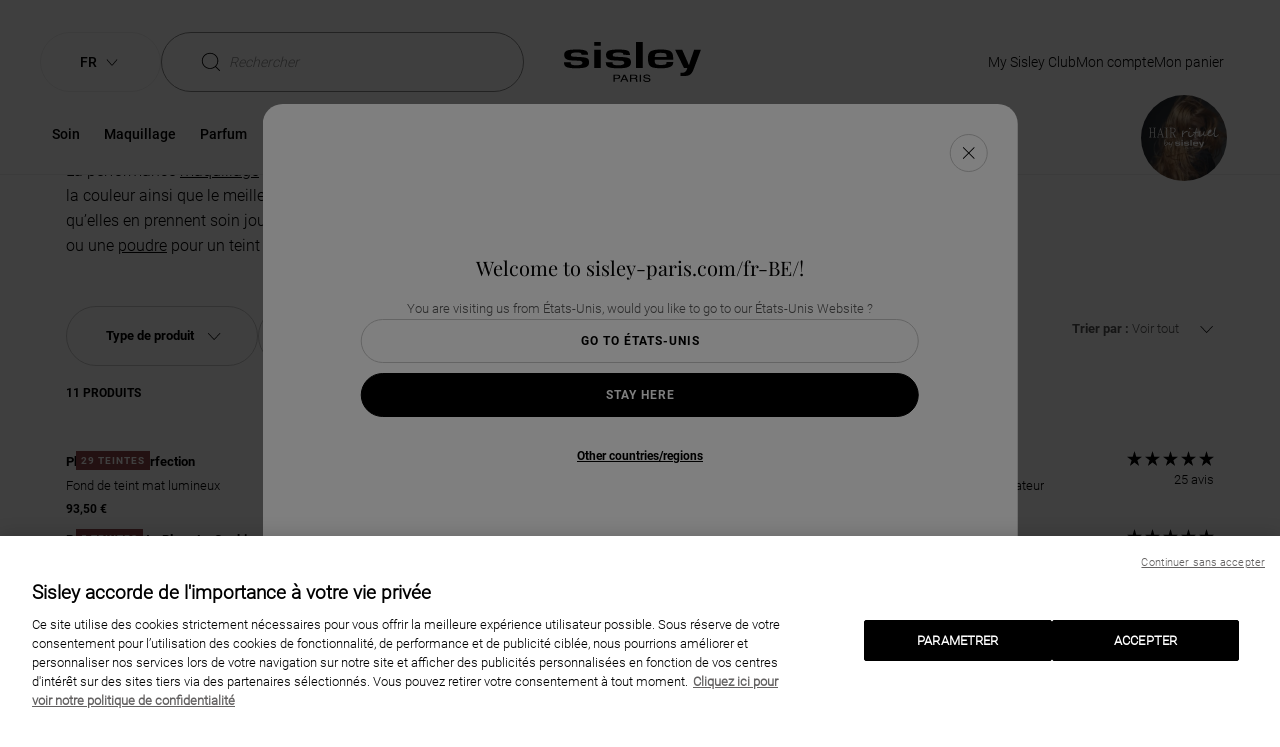

--- FILE ---
content_type: text/html;charset=UTF-8
request_url: https://www.sisley-paris.com/fr-BE/maquillage/teint/fonds-de-teint/
body_size: 34944
content:
<!DOCTYPE html>
<html lang="fr-BE" >
<head>

































































<script defer aysnc src="https://tags.pw.adn.cloud/JN7YAT/activation.js"></script>



































































<script type="text/javascript" src="https://cdn.cookielaw.org/consent/2aded09d-cd5a-464b-b4e3-d9c0f5c7adb0/OtAutoBlock.js" ></script><script src="https://cdn.cookielaw.org/scripttemplates/otSDKStub.js" data-document-language="true" type="text/javascript" charset="UTF-8" data-domain-script="2aded09d-cd5a-464b-b4e3-d9c0f5c7adb0" ></script><script type="text/javascript">function OptanonWrapper() { }</script>


<meta charset=UTF-8>

<meta http-equiv="x-ua-compatible" content="ie=edge">
<meta name="apple-mobile-web-app-capable" content="yes" />
<meta name="mobile-web-app-capable" content="yes" />
<meta name="viewport" content="width=device-width, user-scalable=yes, initial-scale=1, minimum-scale=1, maximum-scale=2, minimal-ui=true, viewport-fit=cover"/>


<script>
    const rootElement = document.documentElement;

    const a11yLocalStorageState = localStorage.getItem('a11yToggle');

    if (a11yLocalStorageState === 'enabled') {
        rootElement.dataset.accessibility = 'enabled';
    }
</script>


<title>
    Fond de teint - Sisley Paris
</title>







<meta name="description" content="Unifiez votre teint avec le fond de teint Sisley Paris. Enrichi en actifs d'origine végétale, sa formule offre une couvrance idéale."/>
<meta name="keywords" content="Sisley"/>




<link rel="icon" type="image/png" href="/on/demandware.static/Sites-Sisley_BE-Site/-/default/dw61e1b16a/images/favicons/favicon-128.png" sizes="128x128" />


    <link rel="stylesheet" href="/on/demandware.static/Sites-Sisley_BE-Site/-/fr_BE/v1769736426879/scss/global.css" />




    
        
            <link rel="stylesheet" href="/on/demandware.static/Sites-Sisley_BE-Site/-/fr_BE/v1769736426879/scss/sp.critical.css" />
        
    

    
        
            <link rel="stylesheet" href="/on/demandware.static/Sites-Sisley_BE-Site/-/fr_BE/v1769736426879/scss/sp.searchLayer.css" />
        
    

    
        
            <link rel="stylesheet" href="/on/demandware.static/Sites-Sisley_BE-Site/-/fr_BE/v1769736426879/scss/header.css" />
        
    

    
        
            <link rel="stylesheet" href="/on/demandware.static/Sites-Sisley_BE-Site/-/fr_BE/v1769736426879/scss/main.css" />
        
    

    
        
            <link rel="stylesheet" href="/on/demandware.static/Sites-Sisley_BE-Site/-/fr_BE/v1769736426879/scss/powerreviews.css" />
        
    

    
        
            <link rel="stylesheet" href="/on/demandware.static/Sites-Sisley_BE-Site/-/fr_BE/v1769736426879/scss/pages/hair-rituel-search.css" />
        
    

    
        
            <link rel="stylesheet" href="/on/demandware.static/Sites-Sisley_BE-Site/-/fr_BE/v1769736426879/scss/pages/search.css" />
        
    




    <meta name="google-site-verification" content="tid_27_ic2zwoD8YoNBTFLAtxN1u0fX96PhZsjpAZJI" />


<script async src="https://player.freecaster.com/freecaster/stable/fcplayer.js"></script>
<script>
    window.getFreeCasterVideoDetailsURL = "https://www.sisley-paris.com/on/demandware.store/Sites-Sisley_BE-Site/fr_BE/Freecaster-GetVideo";
</script>

<script defer src="https://unpkg.com/large-small-dynamic-viewport-units-polyfill@0.0.4/dist/large-small-dynamic-viewport-units-polyfill.min.js"></script>

<link rel="stylesheet" href="https://cdn.jsdelivr.net/npm/swiper@8/swiper-bundle.min.css"/>














    


    <script
        async
        src="https://js.klarna.com/web-sdk/v1/klarna.js"
        data-client-id="0013e859-307b-5ea4-87ed-2d8a1d5011da"
    ></script>










    


<link rel="canonical" href="https://www.sisley-paris.com/fr-BE/maquillage/teint/fonds-de-teint/" />






    <link rel="alternate" hreflang="fr-FR" href="https://www.sisley-paris.com/fr-FR/maquillage/teint/fond-de-teint/" />

    <link rel="alternate" hreflang="it-IT" href="https://www.sisley-paris.com/it-IT/maquillage/viso/fondotinta/" />

    <link rel="alternate" hreflang="en-US" href="https://www.sisley-paris.com/en-US/makeup/complexion-makeup/foundations/" />

    <link rel="alternate" hreflang="fr-CA" href="https://www.sisley-paris.com/fr-CA/maquillage/teint/fond-de-teint/" />

    <link rel="alternate" hreflang="en-CA" href="https://www.sisley-paris.com/en-CA/makeup/complexion-makeup/foundations/" />

    <link rel="alternate" hreflang="de-DE" href="https://www.sisley-paris.com/de-DE/make-up/teint/foundation/" />

    <link rel="alternate" hreflang="de-AT" href="https://www.sisley-paris.com/de-AT/make-up/teint/foundation/" />

    <link rel="alternate" hreflang="en-GB" href="https://www.sisley-paris.com/en-GB/makeup/complexion/foundations/" />

    <link rel="alternate" hreflang="fr-BE" href="https://www.sisley-paris.com/fr-BE/maquillage/teint/fonds-de-teint/" />

    <link rel="alternate" hreflang="nl-BE" href="https://www.sisley-paris.com/nl-BE/make-up/teint/foundations/" />

    <link rel="alternate" hreflang="nl-NL" href="https://www.sisley-paris.com/nl-NL/make-up/teint/foundations/" />

    <link rel="alternate" hreflang="es-ES" href="https://www.sisley-paris.com/es-ES/maquillaje/rostro/base-de-maquillaje/" />

    <link rel="alternate" hreflang="en-HK" href="https://www.sisley-paris.com/en-HK/makeup/complexion/foundations/" />

    <link rel="alternate" hreflang="zh-HK" href="https://www.sisley-paris.com/zh-HK/%E5%BD%A9%E5%A6%9D/%E5%BA%95%E5%A6%9D/%E7%B2%89%E5%BA%95/" />

    <link rel="alternate" hreflang="en-SG" href="https://www.sisley-paris.com/en-SG/makeup/complexion/foundations/" />

    <link rel="alternate" hreflang="en-MY" href="https://www.sisley-paris.com/en-MY/makeup/complexion/foundations/" />

    <link rel="alternate" hreflang="da-DK" href="https://www.sisley-paris.com/da-DK/makeup/complexion/foundations/" />

    <link rel="alternate" hreflang="el-GR" href="https://www.sisley-paris.com/el-GR/m%CE%B1%CE%BA%CE%B9%CE%B3%CE%B9%CE%AC%CE%B6/%CF%80%CF%81%CF%8C%CF%83%CF%89%CF%80%CE%BF/foundations/" />

    <link rel="alternate" hreflang="ar-AE" href="https://www.sisley-paris.com/ar-MEA/%D8%A7%D9%84%D9%85%D9%83%D9%8A%D8%A7%D8%AC/%D8%A7%D9%84%D8%A8%D8%B4%D8%B1%D8%A9/%D9%83%D8%B1%D9%8A%D9%85%D8%A7%D8%AA-%D8%A7%D9%84%D8%A3%D8%B3%D8%A7%D8%B3/" />

    <link rel="alternate" hreflang="ar-QA" href="https://www.sisley-paris.com/ar-MEA/%D8%A7%D9%84%D9%85%D9%83%D9%8A%D8%A7%D8%AC/%D8%A7%D9%84%D8%A8%D8%B4%D8%B1%D8%A9/%D9%83%D8%B1%D9%8A%D9%85%D8%A7%D8%AA-%D8%A7%D9%84%D8%A3%D8%B3%D8%A7%D8%B3/" />

    <link rel="alternate" hreflang="ar-OM" href="https://www.sisley-paris.com/ar-MEA/%D8%A7%D9%84%D9%85%D9%83%D9%8A%D8%A7%D8%AC/%D8%A7%D9%84%D8%A8%D8%B4%D8%B1%D8%A9/%D9%83%D8%B1%D9%8A%D9%85%D8%A7%D8%AA-%D8%A7%D9%84%D8%A3%D8%B3%D8%A7%D8%B3/" />

    <link rel="alternate" hreflang="ar-BH" href="https://www.sisley-paris.com/ar-MEA/%D8%A7%D9%84%D9%85%D9%83%D9%8A%D8%A7%D8%AC/%D8%A7%D9%84%D8%A8%D8%B4%D8%B1%D8%A9/%D9%83%D8%B1%D9%8A%D9%85%D8%A7%D8%AA-%D8%A7%D9%84%D8%A3%D8%B3%D8%A7%D8%B3/" />

    <link rel="alternate" hreflang="en-AE" href="https://www.sisley-paris.com/en-MEA/makeup/complexion/foundations/" />

    <link rel="alternate" hreflang="en-QA" href="https://www.sisley-paris.com/en-MEA/makeup/complexion/foundations/" />

    <link rel="alternate" hreflang="en-OM" href="https://www.sisley-paris.com/en-MEA/makeup/complexion/foundations/" />

    <link rel="alternate" hreflang="en-BH" href="https://www.sisley-paris.com/en-MEA/makeup/complexion/foundations/" />

    <link rel="alternate" hreflang="en-SA" href="https://www.sisley-paris.com/en-SA/makeup/complexion/foundations/" />

    <link rel="alternate" hreflang="ar-SA" href="https://www.sisley-paris.com/ar-SA/%D8%A7%D9%84%D9%85%D9%83%D9%8A%D8%A7%D8%AC/%D8%A7%D9%84%D8%A8%D8%B4%D8%B1%D8%A9/%D9%83%D8%B1%D9%8A%D9%85%D8%A7%D8%AA-%D8%A7%D9%84%D8%A3%D8%B3%D8%A7%D8%B3/" />

    <link rel="alternate" hreflang="es-MX" href="https://www.sisley-paris.com/es-MX/maquillaje/rostro/base-de-maquillaje/" />

    <link rel="alternate" hreflang="ko-KR" href="https://www.sisley-paris.com/ko-KR/%EB%A9%94%EC%9D%B4%ED%81%AC%EC%97%85/%EB%B2%A0%EC%9D%B4%EC%8A%A4/%ED%8C%8C%EC%9A%B4%EB%8D%B0%EC%9D%B4%EC%85%98/" />

    <link rel="alternate" hreflang="pt-PT" href="https://www.sisley-paris.com/pt-PT/maquilhagem/tez/bases/" />

    <link rel="alternate" hreflang="uk-UA" href="https://www.sisley-paris.com/uk-UA/%D0%BC%D0%B0%D0%BA%D1%96%D1%8F%D0%B6/%D0%BE%D0%B1%D0%BB%D0%B8%D1%87%D1%87%D1%8F/%D1%82%D0%BE%D0%BD%D0%B0%D0%BB%D1%8C%D0%BD%D1%96-%D0%BE%D1%81%D0%BD%D0%BE%D0%B2%D0%B8/" />

    <link rel="alternate" hreflang="th-TH" href="https://www.sisley-paris.com/th-TH/%E0%B9%80%E0%B8%A1%E0%B8%84%E0%B8%AD%E0%B8%B1%E0%B8%9E/%E0%B8%84%E0%B8%AD%E0%B8%A1%E0%B9%80%E0%B8%9E%E0%B8%A5%E0%B9%87%E0%B8%81%E0%B8%8A%E0%B8%B1%E0%B9%88%E0%B8%99/%E0%B8%A3%E0%B8%AD%E0%B8%87%E0%B8%9E%E0%B8%B7%E0%B9%89%E0%B8%99/" />

    <link rel="alternate" hreflang="pt-BR" href="https://www.sisley-paris.com/pt-BR/maquiagem/pele/bases/" />

    <link rel="alternate" hreflang="cs-CZ" href="https://www.sisley-paris.com/cs-CZ/liceni/plet/make-up/" />

    <link rel="alternate" hreflang="pl-PL" href="https://www.sisley-paris.com/pl-PL/makijaz/twarz/podklady/" />

    <link rel="alternate" hreflang="fr-CH" href="https://www.sisley-paris.com/fr-CH/maquillage/teint/fonds-de-teint/" />

    <link rel="alternate" hreflang="de-CH" href="https://www.sisley-paris.com/de-CH/make-up/teint/foundation/" />

    <link rel="alternate" hreflang="en-ZA" href="https://www.sisley-paris.com/en-ZA/makeup/complexion/foundations/" />

    <link rel="alternate" hreflang="en-AU" href="https://www.sisley-paris.com/en-AU/makeup/complexion/foundations/" />

    <link rel="alternate" hreflang="zh-TW" href="https://www.sisley-paris.com/zh-TW/%E5%BD%A9%E5%A6%9D/%E5%BA%95%E5%A6%9D/%E7%B2%89%E5%BA%95/" />

    <link rel="alternate" hreflang="ja-JP" href="https://www.sisley-paris.com/ja-JP/%E3%83%A1%E3%82%A4%E3%82%AF%E3%82%A2%E3%83%83%E3%83%97/%E3%83%95%E3%82%A7%E3%82%A4%E3%82%B9/%E3%83%95%E3%82%A1%E3%83%B3%E3%83%87%E3%83%BC%E3%82%B7%E3%83%A7%E3%83%B3/" />

    <link rel="alternate" hreflang="vi-VN" href="https://www.sisley-paris.com/vi-VN/trang-%C4%91i%E1%BB%83m/m%E1%BA%B7t/kem-n%E1%BB%81n/" />

    <link rel="alternate" hreflang="in-ID" href="https://www.sisley-paris.com/in-ID/makeup/kompleksi-wajah/foundation/" />

    <link rel="alternate" hreflang="en-IN" href="https://www.sisley-paris.com/en-IN/makeup/complexion/foundations/" />

    <link rel="alternate" hreflang="x-default" href="https://www.sisley-paris.com/en-INT/makeup/complexion/foundations/" />


<script type="text/javascript">//<!--
/* <![CDATA[ (head-active_data.js) */
var dw = (window.dw || {});
dw.ac = {
    _analytics: null,
    _events: [],
    _category: "",
    _searchData: "",
    _anact: "",
    _anact_nohit_tag: "",
    _analytics_enabled: "true",
    _timeZone: "Europe/Brussels",
    _capture: function(configs) {
        if (Object.prototype.toString.call(configs) === "[object Array]") {
            configs.forEach(captureObject);
            return;
        }
        dw.ac._events.push(configs);
    },
	capture: function() { 
		dw.ac._capture(arguments);
		// send to CQ as well:
		if (window.CQuotient) {
			window.CQuotient.trackEventsFromAC(arguments);
		}
	},
    EV_PRD_SEARCHHIT: "searchhit",
    EV_PRD_DETAIL: "detail",
    EV_PRD_RECOMMENDATION: "recommendation",
    EV_PRD_SETPRODUCT: "setproduct",
    applyContext: function(context) {
        if (typeof context === "object" && context.hasOwnProperty("category")) {
        	dw.ac._category = context.category;
        }
        if (typeof context === "object" && context.hasOwnProperty("searchData")) {
        	dw.ac._searchData = context.searchData;
        }
    },
    setDWAnalytics: function(analytics) {
        dw.ac._analytics = analytics;
    },
    eventsIsEmpty: function() {
        return 0 == dw.ac._events.length;
    }
};
/* ]]> */
// -->
</script>
<script type="text/javascript">//<!--
/* <![CDATA[ (head-cquotient.js) */
var CQuotient = window.CQuotient = {};
CQuotient.clientId = 'bcxz-Sisley_BE';
CQuotient.realm = 'BCXZ';
CQuotient.siteId = 'Sisley_BE';
CQuotient.instanceType = 'prd';
CQuotient.locale = 'fr_BE';
CQuotient.fbPixelId = '__UNKNOWN__';
CQuotient.activities = [];
CQuotient.cqcid='';
CQuotient.cquid='';
CQuotient.cqeid='';
CQuotient.cqlid='';
CQuotient.apiHost='api.cquotient.com';
/* Turn this on to test against Staging Einstein */
/* CQuotient.useTest= true; */
CQuotient.useTest = ('true' === 'false');
CQuotient.initFromCookies = function () {
	var ca = document.cookie.split(';');
	for(var i=0;i < ca.length;i++) {
	  var c = ca[i];
	  while (c.charAt(0)==' ') c = c.substring(1,c.length);
	  if (c.indexOf('cqcid=') == 0) {
		CQuotient.cqcid=c.substring('cqcid='.length,c.length);
	  } else if (c.indexOf('cquid=') == 0) {
		  var value = c.substring('cquid='.length,c.length);
		  if (value) {
		  	var split_value = value.split("|", 3);
		  	if (split_value.length > 0) {
			  CQuotient.cquid=split_value[0];
		  	}
		  	if (split_value.length > 1) {
			  CQuotient.cqeid=split_value[1];
		  	}
		  	if (split_value.length > 2) {
			  CQuotient.cqlid=split_value[2];
		  	}
		  }
	  }
	}
}
CQuotient.getCQCookieId = function () {
	if(window.CQuotient.cqcid == '')
		window.CQuotient.initFromCookies();
	return window.CQuotient.cqcid;
};
CQuotient.getCQUserId = function () {
	if(window.CQuotient.cquid == '')
		window.CQuotient.initFromCookies();
	return window.CQuotient.cquid;
};
CQuotient.getCQHashedEmail = function () {
	if(window.CQuotient.cqeid == '')
		window.CQuotient.initFromCookies();
	return window.CQuotient.cqeid;
};
CQuotient.getCQHashedLogin = function () {
	if(window.CQuotient.cqlid == '')
		window.CQuotient.initFromCookies();
	return window.CQuotient.cqlid;
};
CQuotient.trackEventsFromAC = function (/* Object or Array */ events) {
try {
	if (Object.prototype.toString.call(events) === "[object Array]") {
		events.forEach(_trackASingleCQEvent);
	} else {
		CQuotient._trackASingleCQEvent(events);
	}
} catch(err) {}
};
CQuotient._trackASingleCQEvent = function ( /* Object */ event) {
	if (event && event.id) {
		if (event.type === dw.ac.EV_PRD_DETAIL) {
			CQuotient.trackViewProduct( {id:'', alt_id: event.id, type: 'raw_sku'} );
		} // not handling the other dw.ac.* events currently
	}
};
CQuotient.trackViewProduct = function(/* Object */ cqParamData){
	var cq_params = {};
	cq_params.cookieId = CQuotient.getCQCookieId();
	cq_params.userId = CQuotient.getCQUserId();
	cq_params.emailId = CQuotient.getCQHashedEmail();
	cq_params.loginId = CQuotient.getCQHashedLogin();
	cq_params.product = cqParamData.product;
	cq_params.realm = cqParamData.realm;
	cq_params.siteId = cqParamData.siteId;
	cq_params.instanceType = cqParamData.instanceType;
	cq_params.locale = CQuotient.locale;
	
	if(CQuotient.sendActivity) {
		CQuotient.sendActivity(CQuotient.clientId, 'viewProduct', cq_params);
	} else {
		CQuotient.activities.push({activityType: 'viewProduct', parameters: cq_params});
	}
};
/* ]]> */
// -->
</script>






<input type="checkbox" class="d-none" id="is-gtm-enabled" checked=checked />

    <script>
        dataLayer = [];
        if (typeof gtag === 'undefined') {
            window.dataLayer = window.dataLayer || [];
            function gtag() {
                dataLayer.push({});
                dataLayer.push(arguments);
            }
        }
    </script>

    
        <script>
            dataLayer.push(JSON.parse(
                "\x7b\"visitorID\":\"\",\"visitorEmail\":\"\",\"visitorEmailSha256\":\"\",\"visitorFirstName\":\"\",\"visitorLastName\":\"\",\"visitorPhoneNumber\":\"\",\"visitorType\":\"anonymous\",\"visitorFirstPurchaseDate\":\"\",\"visitorAge\":\"\",\"visitorGender\":\"\",\"visitorZipCode\":\"\",\"visitorCity\":\"\",\"visitorTransactionsCount\":0,\"visitorOptedIn\":\"\",\"birth_date\":\"\",\"account_creation_date\":\"\",\"last_purchase_date\":\"\",\"visitorMembership\":\"not_member\",\"visitorPoints\":0\x7d"
            ));
        </script>
    
        <script>
            dataLayer.push(JSON.parse(
                "\x7b\"siteCountry\":\"BE\",\"siteLanguage\":\"FR\",\"pageCategory\":\"Catalog + Makeup\",\"pageBrand\":\"Sisley\"\x7d"
            ));
        </script>
    

    <!-- Google Tag Manager -->
    <script>(function(w,d,s,l,i){w[l]=w[l]||[];w[l].push({'gtm.start':
    new Date().getTime(),event:'gtm.js'});var f=d.getElementsByTagName(s)[0],
    j=d.createElement(s),dl=l!='dataLayer'?'&l='+l:'';j.async=true;j.src=
    'https://metrics.sisley-paris.com/nbhrj56to9dkvgf.js?aw='+i.replace(/^GTM-/, '')+dl;f.parentNode.insertBefore(j,f);
    })(window,document,'script','dataLayer','GTM-P28D73');</script>
    <!-- End Google Tag Manager -->



</head>
<body data-noibu-id="collection"  class="oneTrust-isBottom">


    <!-- Google Tag Manager (noscript) -->
    <noscript><iframe src="https://metrics.sisley-paris.com/ns.html?id=GTM-P28D73" height="0" width="0" style="display:none;visibility:hidden"></iframe></noscript>
    <!-- End Google Tag Manager (noscript) -->




<span id="geolocatorInfo" data-geolocator="{&quot;open&quot;:true,&quot;case&quot;:&quot;4_1&quot;,&quot;cookie&quot;:{&quot;mockup&quot;:&quot;en_GB&quot;,&quot;available&quot;:false},&quot;siteID&quot;:{&quot;current&quot;:&quot;Sisley_BE&quot;,&quot;geolocated&quot;:&quot;Sisley_US&quot;,&quot;currentLocal&quot;:{&quot;locale&quot;:&quot;fr_BE&quot;,&quot;language&quot;:&quot;fr&quot;,&quot;country&quot;:&quot;BE&quot;,&quot;displayCountry&quot;:&quot;Belgique&quot;},&quot;bmLocale&quot;:false},&quot;step&quot;:&quot;step-1&quot;,&quot;step1&quot;:{&quot;country&quot;:&quot;US&quot;,&quot;displayCountry&quot;:&quot;&Eacute;tats-Unis&quot;,&quot;language&quot;:&quot;en&quot;},&quot;step2&quot;:{}}"></span>
<div class="m-elastic-gap geolocator-popin">
<div class="ms-row">



<div class="m-elastic-gap">
<div class="c-generic-popin js-generic-popin" role="dialog" aria-modal="true">
<button class="c-generic-popin__close-button c-button c-button--rounded c-button--close js-generic-popin-close"
aria-labelledby="button-close" data-close type="button">
<svg class="svg-inline cross" aria-hidden="true" xmlns="http://www.w3.org/2000/svg" width="12" height="12" viewBox="0 0 612 612" style="enable-background:new 0 0 612 612" xml:space="preserve"><path d="M612 36.004 576.521.603 306 270.608 35.478.603 0 36.004l270.522 270.007L0 575.997l35.478 35.4L306 341.411l270.521 269.986 35.479-35.4-270.541-269.986z"/></svg>
<svg class="svg-inline cross-inverted" aria-hidden="true" xmlns="http://www.w3.org/2000/svg" width="8" height="8" viewBox="0 0 612 612" style="enable-background:new 0 0 612 612" xml:space="preserve"><path style="fill:#fff" d="M612 36.004 576.521.603 306 270.608 35.478.603 0 36.004l270.522 270.007L0 575.997l35.478 35.4L306 341.411l270.521 269.986 35.479-35.4-270.541-269.986z"/></svg>
<span id="button-close" class="sr-only">Fermer la fen&ecirc;tre</span>
</button>
<div class="c-generic-popin__body">







<div class="col-xs-12 col-xs-offset-0 col-sm-10 col-sm-offset-1 col-lg-6 col-lg-offset-1 geolocationModal" id="countrySelectionModal">
    <div class="c-pop-up">
        <p aria-role="heading" aria-level="2" class="c-geolocation-popin__form-title heading-h5">
            Welcome to sisley-paris.com/fr-BE/!
        </p>
        <div class="c-geolocation-popin__form ">
            <div class="js-geolocation-slide c-geolocation-popin__slide-left in">
                <div class="c-geolocation-popin__country-container">
                    <p class="c-geolocation-popin__form-subtitle">
                        You are visiting us from &Eacute;tats-Unis, would you like to go to our &Eacute;tats-Unis Website ?
                    </p>
                    <button data-locale="en_US"
                        class="c-button c-button--secondary c-button--expand c-geolocation-popin__go-btn js-generic-popin-close js-redirect">
                        Go to &Eacute;tats-Unis
                    </button>
                    <button class="c-button c-button--primary c-button--expand c-geolocation-popin__stay-btn js-generic-popin-close">
                        Stay Here
                    </button>
                    <button type="button" class="link c-geolocation-popin__select-country-btn">
                        Other countries/regions
                    </button>
                </div>
            </div>
            <div class="js-geolocation-slide c-geolocation-popin__slide-right">
                <div class="c-geolocation-popin__country-container">
                    <p class="c-geolocation-popin__form-subtitle">
                        If you are browsing from a different country/region, the availability of items, pricing and delivery details will be updated according to the new chosen destination.
                    </p>
                    <div class="form-group c-selectboxit required">
                        <div class="form-control">
                            <select id="countrySite" class="js-country-selector" aria-describedby="country-site-feedback">
                                <option value="" disabled selected hidden>
                                    Select your country
                                </option>
                                
                                
                                    <optgroup label="EUROPE">
                                        
                                            
                                                
                                                <option class="country-language-grouped-by-continent"
                                                    data-url="https://www.sisley-paris.com/de-AT/"
                                                    data-locale="de_AT"
                                                    data-country="AT"
                                                    data-language="de"
                                                    data-code="de-AT">
                                                        <svg class="icon-country" width="9" height="10" aria-hidden="true" xmlns="http://www.w3.org/2000/svg"><path d="m8.5 8.667-.576-6.485a.247.247 0 0 0-.249-.226H6.461A1.963 1.963 0 0 0 4.5 0C3.42 0 2.541.878 2.54 1.956H1.324a.25.25 0 0 0-.249.226L.5 8.667v.023c0 .722.665 1.31 1.482 1.31h5.036C7.835 10 8.5 9.412 8.5 8.69v-.023zm-4-8.17c.806 0 1.461.654 1.463 1.46H3.037A1.464 1.464 0 0 1 4.5.496zM7.018 9.5H1.982c-.539 0-.978-.358-.985-.803l.556-6.245h.986v.871a.25.25 0 0 0 .498 0v-.871h2.926v.871a.25.25 0 0 0 .498 0v-.871h.986L8.003 8.7c-.007.443-.446.801-.985.801z"/></svg>
                                                        Autriche : Allemand (e-shop)
                                                </option>
                                            
                                        
                                            
                                                
                                                <option class="country-language-grouped-by-continent"
                                                    data-url="https://www.sisley-paris.com/fr-BE/"
                                                    data-locale="fr_BE"
                                                    data-country="BE"
                                                    data-language="fr"
                                                    data-code="fr-BE">
                                                        <svg class="icon-country" width="9" height="10" aria-hidden="true" xmlns="http://www.w3.org/2000/svg"><path d="m8.5 8.667-.576-6.485a.247.247 0 0 0-.249-.226H6.461A1.963 1.963 0 0 0 4.5 0C3.42 0 2.541.878 2.54 1.956H1.324a.25.25 0 0 0-.249.226L.5 8.667v.023c0 .722.665 1.31 1.482 1.31h5.036C7.835 10 8.5 9.412 8.5 8.69v-.023zm-4-8.17c.806 0 1.461.654 1.463 1.46H3.037A1.464 1.464 0 0 1 4.5.496zM7.018 9.5H1.982c-.539 0-.978-.358-.985-.803l.556-6.245h.986v.871a.25.25 0 0 0 .498 0v-.871h2.926v.871a.25.25 0 0 0 .498 0v-.871h.986L8.003 8.7c-.007.443-.446.801-.985.801z"/></svg>
                                                        Belgique : Fran&ccedil;ais (e-shop)
                                                </option>
                                            
                                                
                                                <option class="country-language-grouped-by-continent"
                                                    data-url="https://www.sisley-paris.com/nl-BE/"
                                                    data-locale="nl_BE"
                                                    data-country="BE"
                                                    data-language="nl"
                                                    data-code="nl-BE">
                                                        <svg class="icon-country" width="9" height="10" aria-hidden="true" xmlns="http://www.w3.org/2000/svg"><path d="m8.5 8.667-.576-6.485a.247.247 0 0 0-.249-.226H6.461A1.963 1.963 0 0 0 4.5 0C3.42 0 2.541.878 2.54 1.956H1.324a.25.25 0 0 0-.249.226L.5 8.667v.023c0 .722.665 1.31 1.482 1.31h5.036C7.835 10 8.5 9.412 8.5 8.69v-.023zm-4-8.17c.806 0 1.461.654 1.463 1.46H3.037A1.464 1.464 0 0 1 4.5.496zM7.018 9.5H1.982c-.539 0-.978-.358-.985-.803l.556-6.245h.986v.871a.25.25 0 0 0 .498 0v-.871h2.926v.871a.25.25 0 0 0 .498 0v-.871h.986L8.003 8.7c-.007.443-.446.801-.985.801z"/></svg>
                                                        Belgique : N&eacute;erlandais (e-shop)
                                                </option>
                                            
                                        
                                            
                                                
                                                <option class="country-language-grouped-by-continent"
                                                    data-url="https://www.sisley-paris.com/cs-CZ/"
                                                    data-locale="cs_CZ"
                                                    data-country="CZ"
                                                    data-language="cs"
                                                    data-code="cs-CZ">
                                                        <svg class="icon-country" width="9" height="10" aria-hidden="true" xmlns="http://www.w3.org/2000/svg"><path d="m8.5 8.667-.576-6.485a.247.247 0 0 0-.249-.226H6.461A1.963 1.963 0 0 0 4.5 0C3.42 0 2.541.878 2.54 1.956H1.324a.25.25 0 0 0-.249.226L.5 8.667v.023c0 .722.665 1.31 1.482 1.31h5.036C7.835 10 8.5 9.412 8.5 8.69v-.023zm-4-8.17c.806 0 1.461.654 1.463 1.46H3.037A1.464 1.464 0 0 1 4.5.496zM7.018 9.5H1.982c-.539 0-.978-.358-.985-.803l.556-6.245h.986v.871a.25.25 0 0 0 .498 0v-.871h2.926v.871a.25.25 0 0 0 .498 0v-.871h.986L8.003 8.7c-.007.443-.446.801-.985.801z"/></svg>
                                                        R&eacute;publique tch&egrave;que : Tch&egrave;que (e-shop)
                                                </option>
                                            
                                        
                                            
                                                
                                                <option class="country-language-grouped-by-continent"
                                                    data-url="https://www.sisley-paris.com/da-DK/"
                                                    data-locale="da_DK"
                                                    data-country="DK"
                                                    data-language="da"
                                                    data-code="da-DK">
                                                        <svg class="icon-country" width="9" height="10" aria-hidden="true" xmlns="http://www.w3.org/2000/svg"><path d="m8.5 8.667-.576-6.485a.247.247 0 0 0-.249-.226H6.461A1.963 1.963 0 0 0 4.5 0C3.42 0 2.541.878 2.54 1.956H1.324a.25.25 0 0 0-.249.226L.5 8.667v.023c0 .722.665 1.31 1.482 1.31h5.036C7.835 10 8.5 9.412 8.5 8.69v-.023zm-4-8.17c.806 0 1.461.654 1.463 1.46H3.037A1.464 1.464 0 0 1 4.5.496zM7.018 9.5H1.982c-.539 0-.978-.358-.985-.803l.556-6.245h.986v.871a.25.25 0 0 0 .498 0v-.871h2.926v.871a.25.25 0 0 0 .498 0v-.871h.986L8.003 8.7c-.007.443-.446.801-.985.801z"/></svg>
                                                        Danemark : Danois (e-shop)
                                                </option>
                                            
                                        
                                            
                                                
                                                <option class="country-language-grouped-by-continent"
                                                    data-url="https://www.sisley-paris.com/fr-FR/"
                                                    data-locale="fr_FR"
                                                    data-country="FR"
                                                    data-language="fr"
                                                    data-code="fr-FR">
                                                        <svg class="icon-country" width="9" height="10" aria-hidden="true" xmlns="http://www.w3.org/2000/svg"><path d="m8.5 8.667-.576-6.485a.247.247 0 0 0-.249-.226H6.461A1.963 1.963 0 0 0 4.5 0C3.42 0 2.541.878 2.54 1.956H1.324a.25.25 0 0 0-.249.226L.5 8.667v.023c0 .722.665 1.31 1.482 1.31h5.036C7.835 10 8.5 9.412 8.5 8.69v-.023zm-4-8.17c.806 0 1.461.654 1.463 1.46H3.037A1.464 1.464 0 0 1 4.5.496zM7.018 9.5H1.982c-.539 0-.978-.358-.985-.803l.556-6.245h.986v.871a.25.25 0 0 0 .498 0v-.871h2.926v.871a.25.25 0 0 0 .498 0v-.871h.986L8.003 8.7c-.007.443-.446.801-.985.801z"/></svg>
                                                        France : French (e-shop)
                                                </option>
                                            
                                        
                                            
                                                
                                                <option class="country-language-grouped-by-continent"
                                                    data-url="https://www.sisley-paris.com/de-DE/"
                                                    data-locale="de_DE"
                                                    data-country="DE"
                                                    data-language="de"
                                                    data-code="de-DE">
                                                        <svg class="icon-country" width="9" height="10" aria-hidden="true" xmlns="http://www.w3.org/2000/svg"><path d="m8.5 8.667-.576-6.485a.247.247 0 0 0-.249-.226H6.461A1.963 1.963 0 0 0 4.5 0C3.42 0 2.541.878 2.54 1.956H1.324a.25.25 0 0 0-.249.226L.5 8.667v.023c0 .722.665 1.31 1.482 1.31h5.036C7.835 10 8.5 9.412 8.5 8.69v-.023zm-4-8.17c.806 0 1.461.654 1.463 1.46H3.037A1.464 1.464 0 0 1 4.5.496zM7.018 9.5H1.982c-.539 0-.978-.358-.985-.803l.556-6.245h.986v.871a.25.25 0 0 0 .498 0v-.871h2.926v.871a.25.25 0 0 0 .498 0v-.871h.986L8.003 8.7c-.007.443-.446.801-.985.801z"/></svg>
                                                        Allemagne : Allemand (e-shop)
                                                </option>
                                            
                                        
                                            
                                                
                                                <option class="country-language-grouped-by-continent"
                                                    data-url="https://www.sisley-paris.com/el-GR/"
                                                    data-locale="el_GR"
                                                    data-country="GR"
                                                    data-language="el"
                                                    data-code="el-GR">
                                                        <svg class="icon-country" width="9" height="10" aria-hidden="true" xmlns="http://www.w3.org/2000/svg"><path d="m8.5 8.667-.576-6.485a.247.247 0 0 0-.249-.226H6.461A1.963 1.963 0 0 0 4.5 0C3.42 0 2.541.878 2.54 1.956H1.324a.25.25 0 0 0-.249.226L.5 8.667v.023c0 .722.665 1.31 1.482 1.31h5.036C7.835 10 8.5 9.412 8.5 8.69v-.023zm-4-8.17c.806 0 1.461.654 1.463 1.46H3.037A1.464 1.464 0 0 1 4.5.496zM7.018 9.5H1.982c-.539 0-.978-.358-.985-.803l.556-6.245h.986v.871a.25.25 0 0 0 .498 0v-.871h2.926v.871a.25.25 0 0 0 .498 0v-.871h.986L8.003 8.7c-.007.443-.446.801-.985.801z"/></svg>
                                                        Gr&egrave;ce : Grec 
                                                </option>
                                            
                                        
                                            
                                                
                                                <option class="country-language-grouped-by-continent"
                                                    data-url="https://www.sisley-paris.com/it-IT/"
                                                    data-locale="it_IT"
                                                    data-country="IT"
                                                    data-language="it"
                                                    data-code="it-IT">
                                                        <svg class="icon-country" width="9" height="10" aria-hidden="true" xmlns="http://www.w3.org/2000/svg"><path d="m8.5 8.667-.576-6.485a.247.247 0 0 0-.249-.226H6.461A1.963 1.963 0 0 0 4.5 0C3.42 0 2.541.878 2.54 1.956H1.324a.25.25 0 0 0-.249.226L.5 8.667v.023c0 .722.665 1.31 1.482 1.31h5.036C7.835 10 8.5 9.412 8.5 8.69v-.023zm-4-8.17c.806 0 1.461.654 1.463 1.46H3.037A1.464 1.464 0 0 1 4.5.496zM7.018 9.5H1.982c-.539 0-.978-.358-.985-.803l.556-6.245h.986v.871a.25.25 0 0 0 .498 0v-.871h2.926v.871a.25.25 0 0 0 .498 0v-.871h.986L8.003 8.7c-.007.443-.446.801-.985.801z"/></svg>
                                                        Italie : Italian (e-shop)
                                                </option>
                                            
                                        
                                            
                                                
                                                <option class="country-language-grouped-by-continent"
                                                    data-url="https://www.sisley-paris.com/nl-NL/"
                                                    data-locale="nl_NL"
                                                    data-country="NL"
                                                    data-language="nl"
                                                    data-code="nl-NL">
                                                        <svg class="icon-country" width="9" height="10" aria-hidden="true" xmlns="http://www.w3.org/2000/svg"><path d="m8.5 8.667-.576-6.485a.247.247 0 0 0-.249-.226H6.461A1.963 1.963 0 0 0 4.5 0C3.42 0 2.541.878 2.54 1.956H1.324a.25.25 0 0 0-.249.226L.5 8.667v.023c0 .722.665 1.31 1.482 1.31h5.036C7.835 10 8.5 9.412 8.5 8.69v-.023zm-4-8.17c.806 0 1.461.654 1.463 1.46H3.037A1.464 1.464 0 0 1 4.5.496zM7.018 9.5H1.982c-.539 0-.978-.358-.985-.803l.556-6.245h.986v.871a.25.25 0 0 0 .498 0v-.871h2.926v.871a.25.25 0 0 0 .498 0v-.871h.986L8.003 8.7c-.007.443-.446.801-.985.801z"/></svg>
                                                        Pays-Bas : N&eacute;erlandais (e-shop)
                                                </option>
                                            
                                        
                                            
                                                
                                                <option class="country-language-grouped-by-continent"
                                                    data-url="https://www.sisley-paris.com/pl-PL/"
                                                    data-locale="pl_PL"
                                                    data-country="PL"
                                                    data-language="pl"
                                                    data-code="pl-PL">
                                                        <svg class="icon-country" width="9" height="10" aria-hidden="true" xmlns="http://www.w3.org/2000/svg"><path d="m8.5 8.667-.576-6.485a.247.247 0 0 0-.249-.226H6.461A1.963 1.963 0 0 0 4.5 0C3.42 0 2.541.878 2.54 1.956H1.324a.25.25 0 0 0-.249.226L.5 8.667v.023c0 .722.665 1.31 1.482 1.31h5.036C7.835 10 8.5 9.412 8.5 8.69v-.023zm-4-8.17c.806 0 1.461.654 1.463 1.46H3.037A1.464 1.464 0 0 1 4.5.496zM7.018 9.5H1.982c-.539 0-.978-.358-.985-.803l.556-6.245h.986v.871a.25.25 0 0 0 .498 0v-.871h2.926v.871a.25.25 0 0 0 .498 0v-.871h.986L8.003 8.7c-.007.443-.446.801-.985.801z"/></svg>
                                                        Pologne : Polonais (e-shop)
                                                </option>
                                            
                                        
                                            
                                                
                                                <option class="country-language-grouped-by-continent"
                                                    data-url="https://www.sisley-paris.com/pt-PT/"
                                                    data-locale="pt_PT"
                                                    data-country="PT"
                                                    data-language="pt"
                                                    data-code="pt-PT">
                                                        <svg class="icon-country" width="9" height="10" aria-hidden="true" xmlns="http://www.w3.org/2000/svg"><path d="m8.5 8.667-.576-6.485a.247.247 0 0 0-.249-.226H6.461A1.963 1.963 0 0 0 4.5 0C3.42 0 2.541.878 2.54 1.956H1.324a.25.25 0 0 0-.249.226L.5 8.667v.023c0 .722.665 1.31 1.482 1.31h5.036C7.835 10 8.5 9.412 8.5 8.69v-.023zm-4-8.17c.806 0 1.461.654 1.463 1.46H3.037A1.464 1.464 0 0 1 4.5.496zM7.018 9.5H1.982c-.539 0-.978-.358-.985-.803l.556-6.245h.986v.871a.25.25 0 0 0 .498 0v-.871h2.926v.871a.25.25 0 0 0 .498 0v-.871h.986L8.003 8.7c-.007.443-.446.801-.985.801z"/></svg>
                                                        Portugal : Portugais (e-shop)
                                                </option>
                                            
                                        
                                            
                                                
                                                <option class="country-language-grouped-by-continent"
                                                    data-url="https://www.sisley-paris.ru"
                                                    data-locale="ru_RU"
                                                    data-country="RU"
                                                    data-language="ru"
                                                    data-code="ru-RU">
                                                        <svg class="icon-country" width="9" height="10" aria-hidden="true" xmlns="http://www.w3.org/2000/svg"><path d="m8.5 8.667-.576-6.485a.247.247 0 0 0-.249-.226H6.461A1.963 1.963 0 0 0 4.5 0C3.42 0 2.541.878 2.54 1.956H1.324a.25.25 0 0 0-.249.226L.5 8.667v.023c0 .722.665 1.31 1.482 1.31h5.036C7.835 10 8.5 9.412 8.5 8.69v-.023zm-4-8.17c.806 0 1.461.654 1.463 1.46H3.037A1.464 1.464 0 0 1 4.5.496zM7.018 9.5H1.982c-.539 0-.978-.358-.985-.803l.556-6.245h.986v.871a.25.25 0 0 0 .498 0v-.871h2.926v.871a.25.25 0 0 0 .498 0v-.871h.986L8.003 8.7c-.007.443-.446.801-.985.801z"/></svg>
                                                        Russie : Russe (e-shop)
                                                </option>
                                            
                                        
                                            
                                                
                                                <option class="country-language-grouped-by-continent"
                                                    data-url="https://www.sisley-paris.com/es-ES/"
                                                    data-locale="es_ES"
                                                    data-country="ES"
                                                    data-language="es"
                                                    data-code="es-ES">
                                                        <svg class="icon-country" width="9" height="10" aria-hidden="true" xmlns="http://www.w3.org/2000/svg"><path d="m8.5 8.667-.576-6.485a.247.247 0 0 0-.249-.226H6.461A1.963 1.963 0 0 0 4.5 0C3.42 0 2.541.878 2.54 1.956H1.324a.25.25 0 0 0-.249.226L.5 8.667v.023c0 .722.665 1.31 1.482 1.31h5.036C7.835 10 8.5 9.412 8.5 8.69v-.023zm-4-8.17c.806 0 1.461.654 1.463 1.46H3.037A1.464 1.464 0 0 1 4.5.496zM7.018 9.5H1.982c-.539 0-.978-.358-.985-.803l.556-6.245h.986v.871a.25.25 0 0 0 .498 0v-.871h2.926v.871a.25.25 0 0 0 .498 0v-.871h.986L8.003 8.7c-.007.443-.446.801-.985.801z"/></svg>
                                                        Espagne : Espagnol (e-shop)
                                                </option>
                                            
                                        
                                            
                                                
                                                <option class="country-language-grouped-by-continent"
                                                    data-url="https://www.sisley-paris.com/de-CH/"
                                                    data-locale="de_CH"
                                                    data-country="CH"
                                                    data-language="de"
                                                    data-code="de-CH">
                                                        <svg class="icon-country" width="9" height="10" aria-hidden="true" xmlns="http://www.w3.org/2000/svg"><path d="m8.5 8.667-.576-6.485a.247.247 0 0 0-.249-.226H6.461A1.963 1.963 0 0 0 4.5 0C3.42 0 2.541.878 2.54 1.956H1.324a.25.25 0 0 0-.249.226L.5 8.667v.023c0 .722.665 1.31 1.482 1.31h5.036C7.835 10 8.5 9.412 8.5 8.69v-.023zm-4-8.17c.806 0 1.461.654 1.463 1.46H3.037A1.464 1.464 0 0 1 4.5.496zM7.018 9.5H1.982c-.539 0-.978-.358-.985-.803l.556-6.245h.986v.871a.25.25 0 0 0 .498 0v-.871h2.926v.871a.25.25 0 0 0 .498 0v-.871h.986L8.003 8.7c-.007.443-.446.801-.985.801z"/></svg>
                                                        Suisse : Allemand (e-shop)
                                                </option>
                                            
                                                
                                                <option class="country-language-grouped-by-continent"
                                                    data-url="https://www.sisley-paris.com/fr-CH/"
                                                    data-locale="fr_CH"
                                                    data-country="CH"
                                                    data-language="fr"
                                                    data-code="fr-CH">
                                                        <svg class="icon-country" width="9" height="10" aria-hidden="true" xmlns="http://www.w3.org/2000/svg"><path d="m8.5 8.667-.576-6.485a.247.247 0 0 0-.249-.226H6.461A1.963 1.963 0 0 0 4.5 0C3.42 0 2.541.878 2.54 1.956H1.324a.25.25 0 0 0-.249.226L.5 8.667v.023c0 .722.665 1.31 1.482 1.31h5.036C7.835 10 8.5 9.412 8.5 8.69v-.023zm-4-8.17c.806 0 1.461.654 1.463 1.46H3.037A1.464 1.464 0 0 1 4.5.496zM7.018 9.5H1.982c-.539 0-.978-.358-.985-.803l.556-6.245h.986v.871a.25.25 0 0 0 .498 0v-.871h2.926v.871a.25.25 0 0 0 .498 0v-.871h.986L8.003 8.7c-.007.443-.446.801-.985.801z"/></svg>
                                                        Suisse : Fran&ccedil;ais (e-shop)
                                                </option>
                                            
                                        
                                            
                                                
                                                <option class="country-language-grouped-by-continent"
                                                    data-url="https://www.sisley-paris.com/en-GB/"
                                                    data-locale="en_GB"
                                                    data-country="GB"
                                                    data-language="en"
                                                    data-code="en-GB">
                                                        <svg class="icon-country" width="9" height="10" aria-hidden="true" xmlns="http://www.w3.org/2000/svg"><path d="m8.5 8.667-.576-6.485a.247.247 0 0 0-.249-.226H6.461A1.963 1.963 0 0 0 4.5 0C3.42 0 2.541.878 2.54 1.956H1.324a.25.25 0 0 0-.249.226L.5 8.667v.023c0 .722.665 1.31 1.482 1.31h5.036C7.835 10 8.5 9.412 8.5 8.69v-.023zm-4-8.17c.806 0 1.461.654 1.463 1.46H3.037A1.464 1.464 0 0 1 4.5.496zM7.018 9.5H1.982c-.539 0-.978-.358-.985-.803l.556-6.245h.986v.871a.25.25 0 0 0 .498 0v-.871h2.926v.871a.25.25 0 0 0 .498 0v-.871h.986L8.003 8.7c-.007.443-.446.801-.985.801z"/></svg>
                                                        Royaume-Uni : English (e-shop)
                                                </option>
                                            
                                        
                                            
                                                
                                                <option class="country-language-grouped-by-continent"
                                                    data-url="https://www.sisley-paris.com/uk-UA/"
                                                    data-locale="ru_UA"
                                                    data-country="UA"
                                                    data-language="ru"
                                                    data-code="ru-UA">
                                                        <svg class="icon-country" width="9" height="10" aria-hidden="true" xmlns="http://www.w3.org/2000/svg"><path d="m8.5 8.667-.576-6.485a.247.247 0 0 0-.249-.226H6.461A1.963 1.963 0 0 0 4.5 0C3.42 0 2.541.878 2.54 1.956H1.324a.25.25 0 0 0-.249.226L.5 8.667v.023c0 .722.665 1.31 1.482 1.31h5.036C7.835 10 8.5 9.412 8.5 8.69v-.023zm-4-8.17c.806 0 1.461.654 1.463 1.46H3.037A1.464 1.464 0 0 1 4.5.496zM7.018 9.5H1.982c-.539 0-.978-.358-.985-.803l.556-6.245h.986v.871a.25.25 0 0 0 .498 0v-.871h2.926v.871a.25.25 0 0 0 .498 0v-.871h.986L8.003 8.7c-.007.443-.446.801-.985.801z"/></svg>
                                                        Ukraine : Russe 
                                                </option>
                                            
                                        
                                    </optgroup>
                                
                                    <optgroup label="AMERICA">
                                        
                                            
                                                
                                                <option class="country-language-grouped-by-continent"
                                                    data-url="https://www.sisley-paris.com/pt-BR/"
                                                    data-locale="pt_BR"
                                                    data-country="BR"
                                                    data-language="pt"
                                                    data-code="pt-BR">
                                                        <svg class="icon-country" width="9" height="10" aria-hidden="true" xmlns="http://www.w3.org/2000/svg"><path d="m8.5 8.667-.576-6.485a.247.247 0 0 0-.249-.226H6.461A1.963 1.963 0 0 0 4.5 0C3.42 0 2.541.878 2.54 1.956H1.324a.25.25 0 0 0-.249.226L.5 8.667v.023c0 .722.665 1.31 1.482 1.31h5.036C7.835 10 8.5 9.412 8.5 8.69v-.023zm-4-8.17c.806 0 1.461.654 1.463 1.46H3.037A1.464 1.464 0 0 1 4.5.496zM7.018 9.5H1.982c-.539 0-.978-.358-.985-.803l.556-6.245h.986v.871a.25.25 0 0 0 .498 0v-.871h2.926v.871a.25.25 0 0 0 .498 0v-.871h.986L8.003 8.7c-.007.443-.446.801-.985.801z"/></svg>
                                                        Br&eacute;sil : Portugais (e-shop)
                                                </option>
                                            
                                        
                                            
                                                
                                                <option class="country-language-grouped-by-continent"
                                                    data-url="https://www.sisley-paris.com/en-CA/"
                                                    data-locale="en_CA"
                                                    data-country="CA"
                                                    data-language="en"
                                                    data-code="en-CA">
                                                        <svg class="icon-country" width="9" height="10" aria-hidden="true" xmlns="http://www.w3.org/2000/svg"><path d="m8.5 8.667-.576-6.485a.247.247 0 0 0-.249-.226H6.461A1.963 1.963 0 0 0 4.5 0C3.42 0 2.541.878 2.54 1.956H1.324a.25.25 0 0 0-.249.226L.5 8.667v.023c0 .722.665 1.31 1.482 1.31h5.036C7.835 10 8.5 9.412 8.5 8.69v-.023zm-4-8.17c.806 0 1.461.654 1.463 1.46H3.037A1.464 1.464 0 0 1 4.5.496zM7.018 9.5H1.982c-.539 0-.978-.358-.985-.803l.556-6.245h.986v.871a.25.25 0 0 0 .498 0v-.871h2.926v.871a.25.25 0 0 0 .498 0v-.871h.986L8.003 8.7c-.007.443-.446.801-.985.801z"/></svg>
                                                        Canada : English (e-shop)
                                                </option>
                                            
                                                
                                                <option class="country-language-grouped-by-continent"
                                                    data-url="https://www.sisley-paris.com/fr-CA/"
                                                    data-locale="fr_CA"
                                                    data-country="CA"
                                                    data-language="fr"
                                                    data-code="fr-CA">
                                                        <svg class="icon-country" width="9" height="10" aria-hidden="true" xmlns="http://www.w3.org/2000/svg"><path d="m8.5 8.667-.576-6.485a.247.247 0 0 0-.249-.226H6.461A1.963 1.963 0 0 0 4.5 0C3.42 0 2.541.878 2.54 1.956H1.324a.25.25 0 0 0-.249.226L.5 8.667v.023c0 .722.665 1.31 1.482 1.31h5.036C7.835 10 8.5 9.412 8.5 8.69v-.023zm-4-8.17c.806 0 1.461.654 1.463 1.46H3.037A1.464 1.464 0 0 1 4.5.496zM7.018 9.5H1.982c-.539 0-.978-.358-.985-.803l.556-6.245h.986v.871a.25.25 0 0 0 .498 0v-.871h2.926v.871a.25.25 0 0 0 .498 0v-.871h.986L8.003 8.7c-.007.443-.446.801-.985.801z"/></svg>
                                                        Canada : French (e-shop)
                                                </option>
                                            
                                        
                                            
                                                
                                                <option class="country-language-grouped-by-continent"
                                                    data-url="https://www.sisley-paris.com/en-US/"
                                                    data-locale="en_US"
                                                    data-country="US"
                                                    data-language="en"
                                                    data-code="en-US">
                                                        <svg class="icon-country" width="9" height="10" aria-hidden="true" xmlns="http://www.w3.org/2000/svg"><path d="m8.5 8.667-.576-6.485a.247.247 0 0 0-.249-.226H6.461A1.963 1.963 0 0 0 4.5 0C3.42 0 2.541.878 2.54 1.956H1.324a.25.25 0 0 0-.249.226L.5 8.667v.023c0 .722.665 1.31 1.482 1.31h5.036C7.835 10 8.5 9.412 8.5 8.69v-.023zm-4-8.17c.806 0 1.461.654 1.463 1.46H3.037A1.464 1.464 0 0 1 4.5.496zM7.018 9.5H1.982c-.539 0-.978-.358-.985-.803l.556-6.245h.986v.871a.25.25 0 0 0 .498 0v-.871h2.926v.871a.25.25 0 0 0 .498 0v-.871h.986L8.003 8.7c-.007.443-.446.801-.985.801z"/></svg>
                                                        &Eacute;tats-Unis : English (e-shop)
                                                </option>
                                            
                                        
                                            
                                                
                                                <option class="country-language-grouped-by-continent"
                                                    data-url="https://www.sisley-paris.com/es-MX/"
                                                    data-locale="es_MX"
                                                    data-country="MX"
                                                    data-language="es"
                                                    data-code="es-MX">
                                                        <svg class="icon-country" width="9" height="10" aria-hidden="true" xmlns="http://www.w3.org/2000/svg"><path d="m8.5 8.667-.576-6.485a.247.247 0 0 0-.249-.226H6.461A1.963 1.963 0 0 0 4.5 0C3.42 0 2.541.878 2.54 1.956H1.324a.25.25 0 0 0-.249.226L.5 8.667v.023c0 .722.665 1.31 1.482 1.31h5.036C7.835 10 8.5 9.412 8.5 8.69v-.023zm-4-8.17c.806 0 1.461.654 1.463 1.46H3.037A1.464 1.464 0 0 1 4.5.496zM7.018 9.5H1.982c-.539 0-.978-.358-.985-.803l.556-6.245h.986v.871a.25.25 0 0 0 .498 0v-.871h2.926v.871a.25.25 0 0 0 .498 0v-.871h.986L8.003 8.7c-.007.443-.446.801-.985.801z"/></svg>
                                                        Mexique : Espagnol (e-shop)
                                                </option>
                                            
                                        
                                            
                                                
                                                <option class="country-language-grouped-by-continent"
                                                    data-url="https://www.sisley-paris.com/es-MX/store-locator/"
                                                    data-locale="es_MX"
                                                    data-country="MX"
                                                    data-language="es"
                                                    data-code="es-MX">
                                                        <svg class="icon-country" width="9" height="10" aria-hidden="true" xmlns="http://www.w3.org/2000/svg"><path d="m8.5 8.667-.576-6.485a.247.247 0 0 0-.249-.226H6.461A1.963 1.963 0 0 0 4.5 0C3.42 0 2.541.878 2.54 1.956H1.324a.25.25 0 0 0-.249.226L.5 8.667v.023c0 .722.665 1.31 1.482 1.31h5.036C7.835 10 8.5 9.412 8.5 8.69v-.023zm-4-8.17c.806 0 1.461.654 1.463 1.46H3.037A1.464 1.464 0 0 1 4.5.496zM7.018 9.5H1.982c-.539 0-.978-.358-.985-.803l.556-6.245h.986v.871a.25.25 0 0 0 .498 0v-.871h2.926v.871a.25.25 0 0 0 .498 0v-.871h.986L8.003 8.7c-.007.443-.446.801-.985.801z"/></svg>
                                                        country.latinamerica : Espagnol 
                                                </option>
                                            
                                        
                                    </optgroup>
                                
                                    <optgroup label="AFRICA">
                                        
                                            
                                                
                                                <option class="country-language-grouped-by-continent"
                                                    data-url="https://www.sisley-paris.com/en-ZA/"
                                                    data-locale="en_ZA"
                                                    data-country="ZA"
                                                    data-language="en"
                                                    data-code="en-ZA">
                                                        <svg class="icon-country" width="9" height="10" aria-hidden="true" xmlns="http://www.w3.org/2000/svg"><path d="m8.5 8.667-.576-6.485a.247.247 0 0 0-.249-.226H6.461A1.963 1.963 0 0 0 4.5 0C3.42 0 2.541.878 2.54 1.956H1.324a.25.25 0 0 0-.249.226L.5 8.667v.023c0 .722.665 1.31 1.482 1.31h5.036C7.835 10 8.5 9.412 8.5 8.69v-.023zm-4-8.17c.806 0 1.461.654 1.463 1.46H3.037A1.464 1.464 0 0 1 4.5.496zM7.018 9.5H1.982c-.539 0-.978-.358-.985-.803l.556-6.245h.986v.871a.25.25 0 0 0 .498 0v-.871h2.926v.871a.25.25 0 0 0 .498 0v-.871h.986L8.003 8.7c-.007.443-.446.801-.985.801z"/></svg>
                                                        Afrique du Sud : Anglais (e-shop)
                                                </option>
                                            
                                        
                                    </optgroup>
                                
                                    <optgroup label="OCEANIA">
                                        
                                            
                                                
                                                <option class="country-language-grouped-by-continent"
                                                    data-url="https://www.sisley-paris.com/en-AU/"
                                                    data-locale="en_AU"
                                                    data-country="AU"
                                                    data-language="en"
                                                    data-code="en-AU">
                                                        <svg class="icon-country" width="9" height="10" aria-hidden="true" xmlns="http://www.w3.org/2000/svg"><path d="m8.5 8.667-.576-6.485a.247.247 0 0 0-.249-.226H6.461A1.963 1.963 0 0 0 4.5 0C3.42 0 2.541.878 2.54 1.956H1.324a.25.25 0 0 0-.249.226L.5 8.667v.023c0 .722.665 1.31 1.482 1.31h5.036C7.835 10 8.5 9.412 8.5 8.69v-.023zm-4-8.17c.806 0 1.461.654 1.463 1.46H3.037A1.464 1.464 0 0 1 4.5.496zM7.018 9.5H1.982c-.539 0-.978-.358-.985-.803l.556-6.245h.986v.871a.25.25 0 0 0 .498 0v-.871h2.926v.871a.25.25 0 0 0 .498 0v-.871h.986L8.003 8.7c-.007.443-.446.801-.985.801z"/></svg>
                                                        Australie : Anglais (e-shop)
                                                </option>
                                            
                                        
                                    </optgroup>
                                
                                    <optgroup label="ASIA">
                                        
                                            
                                                
                                                <option class="country-language-grouped-by-continent"
                                                    data-url="https://www.sisley.com.cn/"
                                                    data-locale="zh_CH"
                                                    data-country="CN"
                                                    data-language="zh"
                                                    data-code="zh-CH">
                                                        <svg class="icon-country" width="9" height="10" aria-hidden="true" xmlns="http://www.w3.org/2000/svg"><path d="m8.5 8.667-.576-6.485a.247.247 0 0 0-.249-.226H6.461A1.963 1.963 0 0 0 4.5 0C3.42 0 2.541.878 2.54 1.956H1.324a.25.25 0 0 0-.249.226L.5 8.667v.023c0 .722.665 1.31 1.482 1.31h5.036C7.835 10 8.5 9.412 8.5 8.69v-.023zm-4-8.17c.806 0 1.461.654 1.463 1.46H3.037A1.464 1.464 0 0 1 4.5.496zM7.018 9.5H1.982c-.539 0-.978-.358-.985-.803l.556-6.245h.986v.871a.25.25 0 0 0 .498 0v-.871h2.926v.871a.25.25 0 0 0 .498 0v-.871h.986L8.003 8.7c-.007.443-.446.801-.985.801z"/></svg>
                                                        Chine : Chinois (e-shop)
                                                </option>
                                            
                                        
                                            
                                                
                                                <option class="country-language-grouped-by-continent"
                                                    data-url="https://www.sisley-paris.com/en-HK/"
                                                    data-locale="en_HK"
                                                    data-country="HK"
                                                    data-language="en"
                                                    data-code="en-HK">
                                                        <svg class="icon-country" width="9" height="10" aria-hidden="true" xmlns="http://www.w3.org/2000/svg"><path d="m8.5 8.667-.576-6.485a.247.247 0 0 0-.249-.226H6.461A1.963 1.963 0 0 0 4.5 0C3.42 0 2.541.878 2.54 1.956H1.324a.25.25 0 0 0-.249.226L.5 8.667v.023c0 .722.665 1.31 1.482 1.31h5.036C7.835 10 8.5 9.412 8.5 8.69v-.023zm-4-8.17c.806 0 1.461.654 1.463 1.46H3.037A1.464 1.464 0 0 1 4.5.496zM7.018 9.5H1.982c-.539 0-.978-.358-.985-.803l.556-6.245h.986v.871a.25.25 0 0 0 .498 0v-.871h2.926v.871a.25.25 0 0 0 .498 0v-.871h.986L8.003 8.7c-.007.443-.446.801-.985.801z"/></svg>
                                                        R.A.S. chinoise de Hong Kong : Anglais (e-shop)
                                                </option>
                                            
                                                
                                                <option class="country-language-grouped-by-continent"
                                                    data-url="https://www.sisley-paris.com/zh-HK/"
                                                    data-locale="zh_HK"
                                                    data-country="HK"
                                                    data-language="zh"
                                                    data-code="zh-HK">
                                                        <svg class="icon-country" width="9" height="10" aria-hidden="true" xmlns="http://www.w3.org/2000/svg"><path d="m8.5 8.667-.576-6.485a.247.247 0 0 0-.249-.226H6.461A1.963 1.963 0 0 0 4.5 0C3.42 0 2.541.878 2.54 1.956H1.324a.25.25 0 0 0-.249.226L.5 8.667v.023c0 .722.665 1.31 1.482 1.31h5.036C7.835 10 8.5 9.412 8.5 8.69v-.023zm-4-8.17c.806 0 1.461.654 1.463 1.46H3.037A1.464 1.464 0 0 1 4.5.496zM7.018 9.5H1.982c-.539 0-.978-.358-.985-.803l.556-6.245h.986v.871a.25.25 0 0 0 .498 0v-.871h2.926v.871a.25.25 0 0 0 .498 0v-.871h.986L8.003 8.7c-.007.443-.446.801-.985.801z"/></svg>
                                                        R.A.S. chinoise de Hong Kong : Chinois (e-shop)
                                                </option>
                                            
                                        
                                            
                                                
                                                <option class="country-language-grouped-by-continent"
                                                    data-url="https://www.sisley-paris.com/ja-JP/"
                                                    data-locale="ja_JP"
                                                    data-country="JP"
                                                    data-language="ja"
                                                    data-code="ja-JP">
                                                        <svg class="icon-country" width="9" height="10" aria-hidden="true" xmlns="http://www.w3.org/2000/svg"><path d="m8.5 8.667-.576-6.485a.247.247 0 0 0-.249-.226H6.461A1.963 1.963 0 0 0 4.5 0C3.42 0 2.541.878 2.54 1.956H1.324a.25.25 0 0 0-.249.226L.5 8.667v.023c0 .722.665 1.31 1.482 1.31h5.036C7.835 10 8.5 9.412 8.5 8.69v-.023zm-4-8.17c.806 0 1.461.654 1.463 1.46H3.037A1.464 1.464 0 0 1 4.5.496zM7.018 9.5H1.982c-.539 0-.978-.358-.985-.803l.556-6.245h.986v.871a.25.25 0 0 0 .498 0v-.871h2.926v.871a.25.25 0 0 0 .498 0v-.871h.986L8.003 8.7c-.007.443-.446.801-.985.801z"/></svg>
                                                        Japon : Japonais (e-shop)
                                                </option>
                                            
                                        
                                            
                                                
                                                <option class="country-language-grouped-by-continent"
                                                    data-url="https://www.sisley-paris.com/ko-KR/"
                                                    data-locale="ko_KR"
                                                    data-country="KR"
                                                    data-language="ko"
                                                    data-code="ko-KR">
                                                        <svg class="icon-country" width="9" height="10" aria-hidden="true" xmlns="http://www.w3.org/2000/svg"><path d="m8.5 8.667-.576-6.485a.247.247 0 0 0-.249-.226H6.461A1.963 1.963 0 0 0 4.5 0C3.42 0 2.541.878 2.54 1.956H1.324a.25.25 0 0 0-.249.226L.5 8.667v.023c0 .722.665 1.31 1.482 1.31h5.036C7.835 10 8.5 9.412 8.5 8.69v-.023zm-4-8.17c.806 0 1.461.654 1.463 1.46H3.037A1.464 1.464 0 0 1 4.5.496zM7.018 9.5H1.982c-.539 0-.978-.358-.985-.803l.556-6.245h.986v.871a.25.25 0 0 0 .498 0v-.871h2.926v.871a.25.25 0 0 0 .498 0v-.871h.986L8.003 8.7c-.007.443-.446.801-.985.801z"/></svg>
                                                        Cor&eacute;e du Sud : Cor&eacute;en (e-shop)
                                                </option>
                                            
                                        
                                            
                                                
                                                <option class="country-language-grouped-by-continent"
                                                    data-url="https://www.sisley-paris.com/en-MY/"
                                                    data-locale="en_MY"
                                                    data-country="MY"
                                                    data-language="en"
                                                    data-code="en-MY">
                                                        <svg class="icon-country" width="9" height="10" aria-hidden="true" xmlns="http://www.w3.org/2000/svg"><path d="m8.5 8.667-.576-6.485a.247.247 0 0 0-.249-.226H6.461A1.963 1.963 0 0 0 4.5 0C3.42 0 2.541.878 2.54 1.956H1.324a.25.25 0 0 0-.249.226L.5 8.667v.023c0 .722.665 1.31 1.482 1.31h5.036C7.835 10 8.5 9.412 8.5 8.69v-.023zm-4-8.17c.806 0 1.461.654 1.463 1.46H3.037A1.464 1.464 0 0 1 4.5.496zM7.018 9.5H1.982c-.539 0-.978-.358-.985-.803l.556-6.245h.986v.871a.25.25 0 0 0 .498 0v-.871h2.926v.871a.25.25 0 0 0 .498 0v-.871h.986L8.003 8.7c-.007.443-.446.801-.985.801z"/></svg>
                                                        Malaisie : Anglais 
                                                </option>
                                            
                                        
                                            
                                                
                                                <option class="country-language-grouped-by-continent"
                                                    data-url="https://www.sisley-paris.com/ar-MEA/"
                                                    data-locale="ar_MEA"
                                                    data-country="MEA"
                                                    data-language="ar"
                                                    data-code="ar-MEA">
                                                        <svg class="icon-country" width="9" height="10" aria-hidden="true" xmlns="http://www.w3.org/2000/svg"><path d="m8.5 8.667-.576-6.485a.247.247 0 0 0-.249-.226H6.461A1.963 1.963 0 0 0 4.5 0C3.42 0 2.541.878 2.54 1.956H1.324a.25.25 0 0 0-.249.226L.5 8.667v.023c0 .722.665 1.31 1.482 1.31h5.036C7.835 10 8.5 9.412 8.5 8.69v-.023zm-4-8.17c.806 0 1.461.654 1.463 1.46H3.037A1.464 1.464 0 0 1 4.5.496zM7.018 9.5H1.982c-.539 0-.978-.358-.985-.803l.556-6.245h.986v.871a.25.25 0 0 0 .498 0v-.871h2.926v.871a.25.25 0 0 0 .498 0v-.871h.986L8.003 8.7c-.007.443-.446.801-.985.801z"/></svg>
                                                        Middle East : Arabe (e-shop)
                                                </option>
                                            
                                                
                                                <option class="country-language-grouped-by-continent"
                                                    data-url="https://www.sisley-paris.com/en-MEA/"
                                                    data-locale="en_MEA"
                                                    data-country="MEA"
                                                    data-language="en"
                                                    data-code="en-MEA">
                                                        <svg class="icon-country" width="9" height="10" aria-hidden="true" xmlns="http://www.w3.org/2000/svg"><path d="m8.5 8.667-.576-6.485a.247.247 0 0 0-.249-.226H6.461A1.963 1.963 0 0 0 4.5 0C3.42 0 2.541.878 2.54 1.956H1.324a.25.25 0 0 0-.249.226L.5 8.667v.023c0 .722.665 1.31 1.482 1.31h5.036C7.835 10 8.5 9.412 8.5 8.69v-.023zm-4-8.17c.806 0 1.461.654 1.463 1.46H3.037A1.464 1.464 0 0 1 4.5.496zM7.018 9.5H1.982c-.539 0-.978-.358-.985-.803l.556-6.245h.986v.871a.25.25 0 0 0 .498 0v-.871h2.926v.871a.25.25 0 0 0 .498 0v-.871h.986L8.003 8.7c-.007.443-.446.801-.985.801z"/></svg>
                                                        Middle East : Anglais (e-shop)
                                                </option>
                                            
                                        
                                            
                                                
                                                <option class="country-language-grouped-by-continent"
                                                    data-url="https://www.sisley-paris.com/en-SG/"
                                                    data-locale="en_SG"
                                                    data-country="SG"
                                                    data-language="en"
                                                    data-code="en-SG">
                                                        <svg class="icon-country" width="9" height="10" aria-hidden="true" xmlns="http://www.w3.org/2000/svg"><path d="m8.5 8.667-.576-6.485a.247.247 0 0 0-.249-.226H6.461A1.963 1.963 0 0 0 4.5 0C3.42 0 2.541.878 2.54 1.956H1.324a.25.25 0 0 0-.249.226L.5 8.667v.023c0 .722.665 1.31 1.482 1.31h5.036C7.835 10 8.5 9.412 8.5 8.69v-.023zm-4-8.17c.806 0 1.461.654 1.463 1.46H3.037A1.464 1.464 0 0 1 4.5.496zM7.018 9.5H1.982c-.539 0-.978-.358-.985-.803l.556-6.245h.986v.871a.25.25 0 0 0 .498 0v-.871h2.926v.871a.25.25 0 0 0 .498 0v-.871h.986L8.003 8.7c-.007.443-.446.801-.985.801z"/></svg>
                                                        Singapour : Anglais (e-shop)
                                                </option>
                                            
                                        
                                            
                                                
                                                <option class="country-language-grouped-by-continent"
                                                    data-url="https://www.sisley-paris.com/ar-SA/"
                                                    data-locale="ar_SA"
                                                    data-country="KSA"
                                                    data-language="ar"
                                                    data-code="ar-SA">
                                                        <svg class="icon-country" width="9" height="10" aria-hidden="true" xmlns="http://www.w3.org/2000/svg"><path d="m8.5 8.667-.576-6.485a.247.247 0 0 0-.249-.226H6.461A1.963 1.963 0 0 0 4.5 0C3.42 0 2.541.878 2.54 1.956H1.324a.25.25 0 0 0-.249.226L.5 8.667v.023c0 .722.665 1.31 1.482 1.31h5.036C7.835 10 8.5 9.412 8.5 8.69v-.023zm-4-8.17c.806 0 1.461.654 1.463 1.46H3.037A1.464 1.464 0 0 1 4.5.496zM7.018 9.5H1.982c-.539 0-.978-.358-.985-.803l.556-6.245h.986v.871a.25.25 0 0 0 .498 0v-.871h2.926v.871a.25.25 0 0 0 .498 0v-.871h.986L8.003 8.7c-.007.443-.446.801-.985.801z"/></svg>
                                                        Arabie saoudite : Arabe (e-shop)
                                                </option>
                                            
                                                
                                                <option class="country-language-grouped-by-continent"
                                                    data-url="https://www.sisley-paris.com/en-SA/"
                                                    data-locale="en_SA"
                                                    data-country="KSA"
                                                    data-language="en"
                                                    data-code="en-SA">
                                                        <svg class="icon-country" width="9" height="10" aria-hidden="true" xmlns="http://www.w3.org/2000/svg"><path d="m8.5 8.667-.576-6.485a.247.247 0 0 0-.249-.226H6.461A1.963 1.963 0 0 0 4.5 0C3.42 0 2.541.878 2.54 1.956H1.324a.25.25 0 0 0-.249.226L.5 8.667v.023c0 .722.665 1.31 1.482 1.31h5.036C7.835 10 8.5 9.412 8.5 8.69v-.023zm-4-8.17c.806 0 1.461.654 1.463 1.46H3.037A1.464 1.464 0 0 1 4.5.496zM7.018 9.5H1.982c-.539 0-.978-.358-.985-.803l.556-6.245h.986v.871a.25.25 0 0 0 .498 0v-.871h2.926v.871a.25.25 0 0 0 .498 0v-.871h.986L8.003 8.7c-.007.443-.446.801-.985.801z"/></svg>
                                                        Arabie saoudite : Anglais (e-shop)
                                                </option>
                                            
                                        
                                            
                                                
                                                <option class="country-language-grouped-by-continent"
                                                    data-url="https://www.sisley-paris.com/zh-TW/"
                                                    data-locale="zh_TW"
                                                    data-country="TW"
                                                    data-language="zh"
                                                    data-code="zh-TW">
                                                        <svg class="icon-country" width="9" height="10" aria-hidden="true" xmlns="http://www.w3.org/2000/svg"><path d="m8.5 8.667-.576-6.485a.247.247 0 0 0-.249-.226H6.461A1.963 1.963 0 0 0 4.5 0C3.42 0 2.541.878 2.54 1.956H1.324a.25.25 0 0 0-.249.226L.5 8.667v.023c0 .722.665 1.31 1.482 1.31h5.036C7.835 10 8.5 9.412 8.5 8.69v-.023zm-4-8.17c.806 0 1.461.654 1.463 1.46H3.037A1.464 1.464 0 0 1 4.5.496zM7.018 9.5H1.982c-.539 0-.978-.358-.985-.803l.556-6.245h.986v.871a.25.25 0 0 0 .498 0v-.871h2.926v.871a.25.25 0 0 0 .498 0v-.871h.986L8.003 8.7c-.007.443-.446.801-.985.801z"/></svg>
                                                        Ta&iuml;wan : Chinois (e-shop)
                                                </option>
                                            
                                        
                                            
                                                
                                                <option class="country-language-grouped-by-continent"
                                                    data-url="https://www.sisley-paris.com/th-TH/"
                                                    data-locale="th_TH"
                                                    data-country="TH"
                                                    data-language="th"
                                                    data-code="th-TH">
                                                        <svg class="icon-country" width="9" height="10" aria-hidden="true" xmlns="http://www.w3.org/2000/svg"><path d="m8.5 8.667-.576-6.485a.247.247 0 0 0-.249-.226H6.461A1.963 1.963 0 0 0 4.5 0C3.42 0 2.541.878 2.54 1.956H1.324a.25.25 0 0 0-.249.226L.5 8.667v.023c0 .722.665 1.31 1.482 1.31h5.036C7.835 10 8.5 9.412 8.5 8.69v-.023zm-4-8.17c.806 0 1.461.654 1.463 1.46H3.037A1.464 1.464 0 0 1 4.5.496zM7.018 9.5H1.982c-.539 0-.978-.358-.985-.803l.556-6.245h.986v.871a.25.25 0 0 0 .498 0v-.871h2.926v.871a.25.25 0 0 0 .498 0v-.871h.986L8.003 8.7c-.007.443-.446.801-.985.801z"/></svg>
                                                        Tha&iuml;lande : Tha&iuml; 
                                                </option>
                                            
                                        
                                            
                                                
                                                <option class="country-language-grouped-by-continent"
                                                    data-url="https://www.sisley-paris.com/vi-VN/"
                                                    data-locale="vi_VN"
                                                    data-country="VN"
                                                    data-language="vi"
                                                    data-code="vi-VN">
                                                        <svg class="icon-country" width="9" height="10" aria-hidden="true" xmlns="http://www.w3.org/2000/svg"><path d="m8.5 8.667-.576-6.485a.247.247 0 0 0-.249-.226H6.461A1.963 1.963 0 0 0 4.5 0C3.42 0 2.541.878 2.54 1.956H1.324a.25.25 0 0 0-.249.226L.5 8.667v.023c0 .722.665 1.31 1.482 1.31h5.036C7.835 10 8.5 9.412 8.5 8.69v-.023zm-4-8.17c.806 0 1.461.654 1.463 1.46H3.037A1.464 1.464 0 0 1 4.5.496zM7.018 9.5H1.982c-.539 0-.978-.358-.985-.803l.556-6.245h.986v.871a.25.25 0 0 0 .498 0v-.871h2.926v.871a.25.25 0 0 0 .498 0v-.871h.986L8.003 8.7c-.007.443-.446.801-.985.801z"/></svg>
                                                        Vi&ecirc;t Nam : language.vi 
                                                </option>
                                            
                                        
                                            
                                                
                                                <option class="country-language-grouped-by-continent"
                                                    data-url="https://www.sisley-paris.com/in-ID/"
                                                    data-locale="in_ID"
                                                    data-country="ID"
                                                    data-language="in"
                                                    data-code="in-ID">
                                                        <svg class="icon-country" width="9" height="10" aria-hidden="true" xmlns="http://www.w3.org/2000/svg"><path d="m8.5 8.667-.576-6.485a.247.247 0 0 0-.249-.226H6.461A1.963 1.963 0 0 0 4.5 0C3.42 0 2.541.878 2.54 1.956H1.324a.25.25 0 0 0-.249.226L.5 8.667v.023c0 .722.665 1.31 1.482 1.31h5.036C7.835 10 8.5 9.412 8.5 8.69v-.023zm-4-8.17c.806 0 1.461.654 1.463 1.46H3.037A1.464 1.464 0 0 1 4.5.496zM7.018 9.5H1.982c-.539 0-.978-.358-.985-.803l.556-6.245h.986v.871a.25.25 0 0 0 .498 0v-.871h2.926v.871a.25.25 0 0 0 .498 0v-.871h.986L8.003 8.7c-.007.443-.446.801-.985.801z"/></svg>
                                                        Indon&eacute;sie : language.in 
                                                </option>
                                            
                                        
                                            
                                                
                                                <option class="country-language-grouped-by-continent"
                                                    data-url="https://www.sisley-paris.com/en-IN/"
                                                    data-locale="en_IN"
                                                    data-country="IN"
                                                    data-language="en"
                                                    data-code="en-IN">
                                                        <svg class="icon-country" width="9" height="10" aria-hidden="true" xmlns="http://www.w3.org/2000/svg"><path d="m8.5 8.667-.576-6.485a.247.247 0 0 0-.249-.226H6.461A1.963 1.963 0 0 0 4.5 0C3.42 0 2.541.878 2.54 1.956H1.324a.25.25 0 0 0-.249.226L.5 8.667v.023c0 .722.665 1.31 1.482 1.31h5.036C7.835 10 8.5 9.412 8.5 8.69v-.023zm-4-8.17c.806 0 1.461.654 1.463 1.46H3.037A1.464 1.464 0 0 1 4.5.496zM7.018 9.5H1.982c-.539 0-.978-.358-.985-.803l.556-6.245h.986v.871a.25.25 0 0 0 .498 0v-.871h2.926v.871a.25.25 0 0 0 .498 0v-.871h.986L8.003 8.7c-.007.443-.446.801-.985.801z"/></svg>
                                                        Inde : Anglais 
                                                </option>
                                            
                                        
                                    </optgroup>
                                
                            </select>
                        </div>
                        <div id="country-site-feedback" class="invalid-feedback"></div>
                    </div>
                </div>
                <div class="c-geolocation-popin__language-container hide js-language-container">
                    <p aria-role="heading" aria-level="3" class="c-geolocation-popin__form-title heading-h5">
                        Language
                    </p>
                    <div class="form-group c-selectboxit required">
                        <div class="form-control">
                            <select id="languageSite" aria-describedby="country-language-feedback">
                                <option value="" disabled selected hidden>
                                    Select language
                                </option>
                            </select>
                        </div>
                        <div id="country-language-feedback" class="invalid-feedback"></div>
                    </div>
                </div>
                <div class="c-geolocation-popin__button-container">
                    <button class="c-button c-button--primary c-button--expand c-geolocation-popin__confirm-btn js-validate-location-btn" disabled>
                        Confirmer
                    </button>
                </div>
            </div>
        </div>
    </div>
</div>


</div>
</div>
</div>


</div>
</div>


































































<div class="page l-search-show " data-categ-id="" data-action="Search-Show" data-category="11102" data-querystring="cgid=11102">


    





























































<nav class="sp-skip-navigation" aria-label="Liens d'&eacute;vitement">
    <ul>
        <li><a href="#main-content" class="sp-tab sp-tab--secondary-medium sp-skip-navigation-link">Contenu principal</a></li>
        <li><a href="#main-menu" class="sp-tab sp-tab--secondary-medium sp-skip-navigation-link">Menu principal</a></li>
        <li><a href="#search" class="sp-tab sp-tab--secondary-medium sp-skip-navigation-link">Recherche</a></li>
        <li><a href="#footer" class="sp-tab sp-tab--secondary-medium sp-skip-navigation-link">Pied de page</a></li>
        <li><a href="#a11yManager" class="sp-tab sp-tab--secondary-medium sp-skip-navigation-link">Accessibilit&eacute;</a></li>
    </ul>
</nav>



<header
    class="sp-header "
    data-ui="sp-header"
>
    <div class="sp-header-content">
        <section class="sp-grid-row sp-grid-row--nomargin sp-header-container">
            <div class="sp-header-menu">
    
    <button
    type="button"
    class="sp-btn sp-btn--tertiary sp-btn--iconOnly sp-nav-open"
    id='burgermenu'
    
    data-ui='sp-nav-btn'
    
    aria-label='Ouvrir le menu'
    
    
    
>
    
    
    
    
        <svg class="sp-icon sp-icon--icon-menu" aria-hidden="true" focusable="false">
    <use xlink:href="https://www.sisley-paris.com/on/demandware.static/Sites-Sisley_BE-Site/-/fr_BE/v1769736426879/images/glyphs/sprite.svg#icon-menu"></use>
</svg>


    
</button>

</div>

            

<div class="sp-header-left" role="search">
    
        
















































    
    <div id="" class="sp-dropdown sp-dropdown--rounded sp-dropdown-language" data-ui="sp-dropdown"  data-sp-mobile-auto-close=false>
    <button
    type="button"
    class="sp-btn sp-btn--dropdown sp-dropdown-toggle"
    
    name='fr'
    data-ui='dropdown-btn'
    
    aria-label='fr'
    
    
    
>
    
    
    fr
    
</button>

    
        <ul data-sp-target-wrapper-selector="" class="sp-dropdown-list"
    data-ui="sp-languageselector"
    data-sp-action="Search-Show"
    data-sp-querystring="cgid=11102"
    data-sp-url="/on/demandware.store/Sites-Sisley_BE-Site/fr_BE/Page-SetLocale"
>
    
        
    
        
            <li class="sp-dropdown-list-option"
                title="Nederlands"
                data-locale="nl_BE"
                data-currencyCode="EUR"
                data-ui="sp-languageselector-link"
                "data-selectedtext=NL"
            >
                <span class="sp-dropdown-list-option-link" >
                    <span class="sp-dropdown-list-option-link-name">
                        Nederlands
                    </span>
                </span>
            </li>
        
    
</ul>

    
</div>



    
    
    <button
    type="button"
    class="sp-btn sp-search-toggle sp-btn--secondary sp-btn--iconLeft"
    id='search'
    
    data-ui='show-search'
    
    
    
    
    aria-expanded=false
>
    
    
    Rechercher
    
        <svg class="sp-icon sp-icon--icon-loupe" aria-hidden="true" focusable="false">
    <use xlink:href="https://www.sisley-paris.com/on/demandware.static/Sites-Sisley_BE-Site/-/fr_BE/v1769736426879/images/glyphs/sprite.svg#icon-loupe"></use>
</svg>


    
</button>

</div>

            
<div
    id="sisleylogo"
    class="sp-header-logo">
    <a
        class="sp-header-logo-link"
        href="/fr-BE/"
        title="Page d'accueil, Sisley"
        aria-label="Page d'accueil, Sisley"
    >
        
            <svg class="sp-icon sp-icon--icon-sisley" aria-hidden="true" focusable="false">
    <use xlink:href="https://www.sisley-paris.com/on/demandware.static/Sites-Sisley_BE-Site/-/fr_BE/v1769736426879/images/glyphs/sprite.svg#icon-sisley"></use>
</svg>


        
    </a>
</div>

            




<ul class="sp-header-actions">
    
        <li class="sp-header-action sp-header-action--MSC">
            






















































    <a href="/fr-BE/programme-de-fidelite/my-sisley-club.html"
    aria-label="My Sisley Club loyalty programme"
    role="link"
    class="sp-link sp-tab sp-tab--secondary"
    id=sisleyclub
    
    
    
    
>
    My Sisley Club
    
        <svg class="sp-icon sp-icon--icon-chevron" aria-hidden="true" focusable="false">
    <use xlink:href="https://www.sisley-paris.com/on/demandware.static/Sites-Sisley_BE-Site/-/fr_BE/v1769736426879/images/glyphs/sprite.svg#icon-chevron"></use>
</svg>


    
</a>



        </li>
    
    
        <li class="sp-header-action">
            















































    <button
    type="button"
    class="sp-btn sp-tab sp-tab--secondary sp-btn--iconLeft"
    id='myaccount'
    
    data-ui='login-layer'
    
    aria-label='Mon compte (D&eacute;connect&eacute;)'
    
    
    data-sp-layer=https://www.sisley-paris.com/fr-BE/account-login/
>
    
    
    Mon compte
    
        <svg class="sp-icon sp-icon--icon-account" aria-hidden="true" focusable="false">
    <use xlink:href="https://www.sisley-paris.com/on/demandware.static/Sites-Sisley_BE-Site/-/fr_BE/v1769736426879/images/glyphs/sprite.svg#icon-account"></use>
</svg>


    
</button>



        </li>
    
    
        <li class="sp-header-action sp-header-action--cart" data-ui="mini-cart" data-sp-layer="https://www.sisley-paris.com/on/demandware.store/Sites-Sisley_BE-Site/fr_BE/Cart-MiniCartShow" data-sp-mobile-redirect="https://www.sisley-paris.com/fr-BE/cart/?isMobile=true">
            



















































    
        <a href="https://www.sisley-paris.com/fr-BE/cart/"
    aria-label="Afficher mon panier (0 articles)"
    role="link"
    class="sp-link sp-tab sp-tab--secondary"
    id=basket
    
    
    
    
>
    Mon panier
    
        <svg class="sp-icon sp-icon--icon-shoppingBag" aria-hidden="true" focusable="false">
    <use xlink:href="https://www.sisley-paris.com/on/demandware.static/Sites-Sisley_BE-Site/-/fr_BE/v1769736426879/images/glyphs/sprite.svg#icon-shoppingBag"></use>
</svg>


    
</a>

    

    


        </li>
    
</ul>

        </section>
        <section class="sp-header-bottom">
            

















































<nav class="sp-nav" data-ui="sp-nav">
    
    <div class="sp-nav-container sp-nav-container--lvl1">
        <div class="sp-nav-top">
            <button
    type="button"
    class="sp-btn sp-nav-close sp-btn--tertiary"
    
    
    data-ui='sp-nav-btn'
    
    aria-label='Fermer le menu'
    
    
    
>
    
    
    Menu
    
        <svg class="sp-icon sp-icon--icon-cross" aria-hidden="true" focusable="false">
    <use xlink:href="https://www.sisley-paris.com/on/demandware.static/Sites-Sisley_BE-Site/-/fr_BE/v1769736426879/images/glyphs/sprite.svg#icon-cross"></use>
</svg>


    
</button>

        </div>
        <ul id="main-menu" class="sp-nav-list sp-nav-list--lvl1" tabindex="-1">
            
                
	 


	



 
	
                
                    
                    
                    <li
                        class="sp-nav-listitem sp-nav-listitem--lvl1 has-content"
                        data-ui="sp-nav-listitem sp-nav-listitem--lvl1" data-sp-cgid="10000"
                    >
                        
                            <a href="/fr-BE/soin/"
    aria-label="Soin"
    role="button"
    class="sp-link sp-nav-item sp-nav-item--lvl1 has-content"
    id=Soin
    data-ui='sp-nav-item'
    
    
    aria-expanded=false
>
    Soin
    
</a>

                        
                        
                        

                        
                        <div class="sp-nav-container sp-nav-container--lvl2">
                            
                                







    
    


<div class="sp-nav-top">
    <button
    type="button"
    class="sp-btn sp-nav-back sp-btn--tertiary"
    
    
    data-ui='sp-nav-back'
    
    aria-label='Menu'
    
    
    
>
    
    
    Soin
    
        <svg class="sp-icon sp-icon--icon-chevron" aria-hidden="true" focusable="false">
    <use xlink:href="https://www.sisley-paris.com/on/demandware.static/Sites-Sisley_BE-Site/-/fr_BE/v1769736426879/images/glyphs/sprite.svg#icon-chevron"></use>
</svg>


    
</button>

</div>

<ul class="sp-nav-list sp-nav-list--lvl2 sp-nav-list--lvl2-new-template">
    
        
            
            

    
    <li
        class="sp-nav-listitem sp-nav-listitem--lvl2 has-content"
        data-ui="sp-nav-listitem"
    >
        
            <a href="/fr-BE/soin/soin-du-visage/"
    aria-label="Soin du visage"
    role="button"
    class="sp-link sp-nav-item sp-nav-item--lvl2"
    id=Soin-du-visage
    data-ui='sp-nav-item'
    
    
    aria-expanded=false
>
    Soin du visage
    
</a>

        

        
        
        



<div class="sp-nav-container sp-nav-container--lvl3">
    <div class="sp-nav-top">
        <button
    type="button"
    class="sp-btn sp-nav-back sp-btn--tertiary"
    
    
    data-ui='sp-nav-back'
    
    aria-label='Soin'
    
    
    
>
    
    
    Soin du visage
    
        <svg class="sp-icon sp-icon--icon-chevron" aria-hidden="true" focusable="false">
    <use xlink:href="https://www.sisley-paris.com/on/demandware.static/Sites-Sisley_BE-Site/-/fr_BE/v1769736426879/images/glyphs/sprite.svg#icon-chevron"></use>
</svg>


    
</button>

    </div>
    <ul class="sp-nav-list sp-nav-list--lvl3">
        
            
            <li class="sp-nav-listitem sp-nav-listitem--lvl3">
                
                    <a href="/fr-BE/soin/soin-du-visage/coffrets-soin/"
    aria-label="Coffrets soin"
    role="link"
    class="sp-link sp-nav-item sp-nav-item--lvl3 "
    id=Coffrets-soin
    
    style=color:&#35;C0B192;
    
    
>
    Coffrets soin
    
</a>

                
            </li>
        
            
            <li class="sp-nav-listitem sp-nav-listitem--lvl3">
                
                    <a href="/fr-BE/soin/soin-du-visage/soins-de-jour/"
    aria-label="Soins de jour"
    role="link"
    class="sp-link sp-nav-item sp-nav-item--lvl3 "
    id=Soins-de-jour
    
    
    
    
>
    Soins de jour
    
</a>

                
            </li>
        
            
            <li class="sp-nav-listitem sp-nav-listitem--lvl3">
                
                    <a href="/fr-BE/soin/soin-du-visage/soins-de-nuit/"
    aria-label="Soins de nuit"
    role="link"
    class="sp-link sp-nav-item sp-nav-item--lvl3 "
    id=Soins-de-nuit
    
    
    
    
>
    Soins de nuit
    
</a>

                
            </li>
        
            
            <li class="sp-nav-listitem sp-nav-listitem--lvl3">
                
                    <a href="/fr-BE/soin/soin-du-visage/soins-contour-des-yeux-et-des-levres/"
    aria-label="Soins contour des yeux et des l&egrave;vres"
    role="link"
    class="sp-link sp-nav-item sp-nav-item--lvl3 "
    id=Soins-contour-des-yeux-et-des-l&egrave;vres
    
    
    
    
>
    Soins contour des yeux et des l&egrave;vres
    
</a>

                
            </li>
        
            
            <li class="sp-nav-listitem sp-nav-listitem--lvl3">
                
                    <a href="/fr-BE/soin/soin-du-visage/serums/"
    aria-label="S&eacute;rums"
    role="link"
    class="sp-link sp-nav-item sp-nav-item--lvl3 "
    id=S&eacute;rums
    
    
    
    
>
    S&eacute;rums
    
</a>

                
            </li>
        
            
            <li class="sp-nav-listitem sp-nav-listitem--lvl3">
                
                    <a href="/fr-BE/soin/soin-du-visage/masques/"
    aria-label="Masques"
    role="link"
    class="sp-link sp-nav-item sp-nav-item--lvl3 "
    id=Masques
    
    
    
    
>
    Masques
    
</a>

                
            </li>
        
            
            <li class="sp-nav-listitem sp-nav-listitem--lvl3">
                
                    <a href="/fr-BE/soin/soin-du-visage/exfoliants/"
    aria-label="Exfoliants"
    role="link"
    class="sp-link sp-nav-item sp-nav-item--lvl3 "
    id=Exfoliants
    
    
    
    
>
    Exfoliants
    
</a>

                
            </li>
        
            
            <li class="sp-nav-listitem sp-nav-listitem--lvl3">
                
                    <a href="/fr-BE/soin/soin-du-visage/demaquillants-et-nettoyants/"
    aria-label="D&eacute;maquillants et nettoyants"
    role="link"
    class="sp-link sp-nav-item sp-nav-item--lvl3 "
    id=D&eacute;maquillants-et-nettoyants
    
    
    
    
>
    D&eacute;maquillants et nettoyants
    
</a>

                
            </li>
        
            
            <li class="sp-nav-listitem sp-nav-listitem--lvl3">
                
                    <a href="/fr-BE/soin/soin-du-visage/lotions-toniques/"
    aria-label="Lotions toniques"
    role="link"
    class="sp-link sp-nav-item sp-nav-item--lvl3 "
    id=Lotions-toniques
    
    
    
    
>
    Lotions toniques
    
</a>

                
            </li>
        
            
            <li class="sp-nav-listitem sp-nav-listitem--lvl3">
                
                    <a href="/fr-BE/soin/soin-du-visage/soin-perfecteur/"
    aria-label="Soin perfecteur"
    role="link"
    class="sp-link sp-nav-item sp-nav-item--lvl3 "
    id=Soin-perfecteur
    
    
    
    
>
    Soin perfecteur
    
</a>

                
            </li>
        
            
            <li class="sp-nav-listitem sp-nav-listitem--lvl3">
                
                    <a href="https://www.sisley-paris.com/fr-BE/editorialandproduct/sisleya-l-integral-anti-age-la-cure.html"
    aria-label="La Cure"
    role="link"
    class="sp-link sp-nav-item sp-nav-item--lvl3 "
    id=La-Cure
    
    
    
    
>
    La Cure
    
</a>

                
            </li>
        
            
            <li class="sp-nav-listitem sp-nav-listitem--lvl3">
                
                    <a href="/fr-BE/soin/soin-du-visage/soins-solaires-visage/"
    aria-label="Soins solaires visage"
    role="link"
    class="sp-link sp-nav-item sp-nav-item--lvl3 "
    id=Soins-solaires-visage
    
    
    
    
>
    Soins solaires visage
    
</a>

                
            </li>
        
            
            <li class="sp-nav-listitem sp-nav-listitem--lvl3">
                
                    <a href="/fr-BE/soin/soin-du-visage/soins-homme/"
    aria-label="Soins homme"
    role="link"
    class="sp-link sp-nav-item sp-nav-item--lvl3 "
    id=Soins-homme
    
    
    
    
>
    Soins homme
    
</a>

                
            </li>
        
            
            <li class="sp-nav-listitem sp-nav-listitem--lvl3">
                
                    <a href="https://www.sisley-paris.com/fr-BE/diagnostic/diagnostic.html"
    aria-label="Diagnostic de peau"
    role="link"
    class="sp-link sp-nav-item sp-nav-item--lvl3  sp-link--iconLeft"
    id=Diagnostic-de-peau
    
    
    
    
>
    Diagnostic de peau
    
        <svg class="sp-icon sp-icon--icon-diag" aria-hidden="true" focusable="false">
    <use xlink:href="https://www.sisley-paris.com/on/demandware.static/Sites-Sisley_BE-Site/-/fr_BE/v1769736426879/images/glyphs/sprite.svg#icon-diag"></use>
</svg>


    
</a>

                
            </li>
        
        
            
                
                <li class="sp-nav-listitem sp-nav-listitem--lvl3 sp-nav-listitem--see-all sp-nav-listitem--see-all--visible">
                    <a href="/fr-BE/soin/soin-du-visage/"
    aria-label="Voir tous les produits soin visage"
    role="link"
    class="sp-link sp-nav-item sp-nav-item--lvl3 sp-nav-item--see-all"
    id=Voir-tous-les-produits-soin-visage
    
    
    
    
>
    Voir tout
    
</a>

                </li>
            
        
    </ul>
</div>

    </li>


        
            
            

    
    <li
        class="sp-nav-listitem sp-nav-listitem--lvl2 has-content"
        data-ui="sp-nav-listitem"
    >
        
            <a href="/fr-BE/soin/soin-du-corps/"
    aria-label="Soin du corps"
    role="button"
    class="sp-link sp-nav-item sp-nav-item--lvl2"
    id=Soin-du-corps
    data-ui='sp-nav-item'
    
    
    aria-expanded=false
>
    Soin du corps
    
</a>

        

        
        
        



<div class="sp-nav-container sp-nav-container--lvl3">
    <div class="sp-nav-top">
        <button
    type="button"
    class="sp-btn sp-nav-back sp-btn--tertiary"
    
    
    data-ui='sp-nav-back'
    
    aria-label='Soin'
    
    
    
>
    
    
    Soin du corps
    
        <svg class="sp-icon sp-icon--icon-chevron" aria-hidden="true" focusable="false">
    <use xlink:href="https://www.sisley-paris.com/on/demandware.static/Sites-Sisley_BE-Site/-/fr_BE/v1769736426879/images/glyphs/sprite.svg#icon-chevron"></use>
</svg>


    
</button>

    </div>
    <ul class="sp-nav-list sp-nav-list--lvl3">
        
            
            <li class="sp-nav-listitem sp-nav-listitem--lvl3">
                
                    <a href="/fr-BE/soin/soin-du-corps/soins-hydratants-corps/"
    aria-label="Soins hydratants corps"
    role="link"
    class="sp-link sp-nav-item sp-nav-item--lvl3 "
    id=Soins-hydratants-corps
    
    
    
    
>
    Soins hydratants corps
    
</a>

                
            </li>
        
            
            <li class="sp-nav-listitem sp-nav-listitem--lvl3">
                
                    <a href="/fr-BE/soin/soin-du-corps/soins-anti-age-corps/"
    aria-label="Soins anti-&acirc;ge corps"
    role="link"
    class="sp-link sp-nav-item sp-nav-item--lvl3 "
    id=Soins-anti-&acirc;ge-corps
    
    
    
    
>
    Soins anti-&acirc;ge corps
    
</a>

                
            </li>
        
            
            <li class="sp-nav-listitem sp-nav-listitem--lvl3">
                
                    <a href="/fr-BE/soin/soin-du-corps/soins-raffermisants-corps/"
    aria-label="Soins raffermisants corps"
    role="link"
    class="sp-link sp-nav-item sp-nav-item--lvl3 "
    id=Soins-raffermisants-corps
    
    
    
    
>
    Soins raffermisants corps
    
</a>

                
            </li>
        
            
            <li class="sp-nav-listitem sp-nav-listitem--lvl3">
                
                    <a href="/fr-BE/soin/soin-du-corps/soins-des-mains-et-des-ongles/"
    aria-label="Soins des mains et des ongles"
    role="link"
    class="sp-link sp-nav-item sp-nav-item--lvl3 "
    id=Soins-des-mains-et-des-ongles
    
    
    
    
>
    Soins des mains et des ongles
    
</a>

                
            </li>
        
            
            <li class="sp-nav-listitem sp-nav-listitem--lvl3">
                
                    <a href="/fr-BE/soin/soin-du-corps/soin-amincissant/"
    aria-label="Soin amincissant"
    role="link"
    class="sp-link sp-nav-item sp-nav-item--lvl3 "
    id=Soin-amincissant
    
    
    
    
>
    Soin amincissant
    
</a>

                
            </li>
        
            
            <li class="sp-nav-listitem sp-nav-listitem--lvl3">
                
                    <a href="/fr-BE/soin/soin-du-corps/soins-du-buste-et-du-decollete/"
    aria-label="Soins du buste et du d&eacute;collet&eacute;"
    role="link"
    class="sp-link sp-nav-item sp-nav-item--lvl3 "
    id=Soins-du-buste-et-du-d&eacute;collet&eacute;
    
    
    
    
>
    Soins du buste et du d&eacute;collet&eacute;
    
</a>

                
            </li>
        
            
            <li class="sp-nav-listitem sp-nav-listitem--lvl3">
                
                    <a href="https://www.sisley-paris.com/fr-BE/exfoliant-moussant-energisant-pour-le-corps-153602.html"
    aria-label="Exfoliant corps"
    role="link"
    class="sp-link sp-nav-item sp-nav-item--lvl3 "
    id=Exfoliant-corps
    
    
    
    
>
    Exfoliant corps
    
</a>

                
            </li>
        
            
            <li class="sp-nav-listitem sp-nav-listitem--lvl3">
                
                    <a href="/fr-BE/soin/soin-du-corps/soins-solaires-corps/"
    aria-label="Soins solaires corps"
    role="link"
    class="sp-link sp-nav-item sp-nav-item--lvl3 "
    id=Soins-solaires-corps
    
    
    
    
>
    Soins solaires corps
    
</a>

                
            </li>
        
        
            
                
                <li class="sp-nav-listitem sp-nav-listitem--lvl3 sp-nav-listitem--see-all sp-nav-listitem--see-all--visible">
                    <a href="/fr-BE/soin/soin-du-corps/"
    aria-label="Voir tous les produits soin corps"
    role="link"
    class="sp-link sp-nav-item sp-nav-item--lvl3 sp-nav-item--see-all"
    id=Voir-tous-les-produits-soin-corps
    
    
    
    
>
    Voir tout
    
</a>

                </li>
            
        
    </ul>
</div>

    </li>


        
            
            

    
    <li
        class="sp-nav-listitem sp-nav-listitem--lvl2 has-content"
        data-ui="sp-nav-listitem"
    >
        
            <button
    type="button"
    class="sp-btn sp-nav-item sp-nav-item--lvl2 sp-nav-item--non-clickable"
    id='Vos-besoins'
    
    data-ui='sp-nav-item'
    
    aria-label='Vos besoins'
    
    
    aria-expanded=false
>
    
    
    Vos besoins
    
</button>

        

        
        
        



<div class="sp-nav-container sp-nav-container--lvl3">
    <div class="sp-nav-top">
        <button
    type="button"
    class="sp-btn sp-nav-back sp-btn--tertiary"
    
    
    data-ui='sp-nav-back'
    
    aria-label='Soin'
    
    
    
>
    
    
    Vos besoins
    
        <svg class="sp-icon sp-icon--icon-chevron" aria-hidden="true" focusable="false">
    <use xlink:href="https://www.sisley-paris.com/on/demandware.static/Sites-Sisley_BE-Site/-/fr_BE/v1769736426879/images/glyphs/sprite.svg#icon-chevron"></use>
</svg>


    
</button>

    </div>
    <ul class="sp-nav-list sp-nav-list--lvl3">
        
            
            <li class="sp-nav-listitem sp-nav-listitem--lvl3">
                
                    <a href="https://www.sisley-paris.com/fr-BE/preoccupations-beaute-routine-anti-rides-efficace/073.html"
    aria-label="Anti-&acirc;ge"
    role="link"
    class="sp-link sp-nav-item sp-nav-item--lvl3 "
    id=Anti-&acirc;ge
    
    
    
    
>
    Anti-&acirc;ge
    
</a>

                
            </li>
        
            
            <li class="sp-nav-listitem sp-nav-listitem--lvl3">
                
                    <a href="https://www.sisley-paris.com/fr-BE/preoccupations-beaute-hydratation-et-nutrition/061.html"
    aria-label="Hydratation et nutrition"
    role="link"
    class="sp-link sp-nav-item sp-nav-item--lvl3 "
    id=Hydratation-et-nutrition
    
    
    
    
>
    Hydratation et nutrition
    
</a>

                
            </li>
        
            
            <li class="sp-nav-listitem sp-nav-listitem--lvl3">
                
                    <a href="https://www.sisley-paris.com/fr-BE/preoccupations-beaute-lutter-contre-les-imperfections-et-les-brillances/063.html"
    aria-label="Brillance et imperfections"
    role="link"
    class="sp-link sp-nav-item sp-nav-item--lvl3 "
    id=Brillance-et-imperfections
    
    
    
    
>
    Brillance et imperfections
    
</a>

                
            </li>
        
            
            <li class="sp-nav-listitem sp-nav-listitem--lvl3">
                
                    <a href="https://www.sisley-paris.com/fr-BE/preoccupations-beaute-routine-anti-rides-efficace/064.html"
    aria-label="Anti-rides"
    role="link"
    class="sp-link sp-nav-item sp-nav-item--lvl3 "
    id=Anti-rides
    
    
    
    
>
    Anti-rides
    
</a>

                
            </li>
        
            
            <li class="sp-nav-listitem sp-nav-listitem--lvl3">
                
                    <a href="https://www.sisley-paris.com/fr-BE/concernsandskincare/066.html"
    aria-label="Contour des yeux"
    role="link"
    class="sp-link sp-nav-item sp-nav-item--lvl3 "
    id=Contour-des-yeux
    
    
    
    
>
    Contour des yeux
    
</a>

                
            </li>
        
            
            <li class="sp-nav-listitem sp-nav-listitem--lvl3">
                
                    <a href="https://www.sisley-paris.com/fr-BE/preoccupation-beaute-soulager-une-peau-sensible/065.html"
    aria-label="Sensibilit&eacute; et rougeurs"
    role="link"
    class="sp-link sp-nav-item sp-nav-item--lvl3 "
    id=Sensibilit&eacute;-et-rougeurs
    
    
    
    
>
    Sensibilit&eacute; et rougeurs
    
</a>

                
            </li>
        
            
            <li class="sp-nav-listitem sp-nav-listitem--lvl3">
                
                    <a href="https://www.sisley-paris.com/fr-BE/preoccupations-beaute-soins-solaires/067.html"
    aria-label="Prot&eacute;ger sa peau du soleil"
    role="link"
    class="sp-link sp-nav-item sp-nav-item--lvl3 "
    id=Prot&eacute;ger-sa-peau-du-soleil
    
    
    
    
>
    Prot&eacute;ger sa peau du soleil
    
</a>

                
            </li>
        
            
            <li class="sp-nav-listitem sp-nav-listitem--lvl3">
                
                    <a href="https://www.sisley-paris.com/fr-BE/preoccupations-beaute-donner-de-l-eclat-a-sa-peau/069.html"
    aria-label="Donner de l'&eacute;clat"
    role="link"
    class="sp-link sp-nav-item sp-nav-item--lvl3 "
    id=Donner-de-l&#39;&eacute;clat
    
    
    
    
>
    Donner de l&#39;&eacute;clat
    
</a>

                
            </li>
        
            
            <li class="sp-nav-listitem sp-nav-listitem--lvl3">
                
                    <a href="https://www.sisley-paris.com/fr-BE/preoccupations-beaute-attenuer-les-taches-pigmentaires/070.html"
    aria-label="Soin anti-taches"
    role="link"
    class="sp-link sp-nav-item sp-nav-item--lvl3 "
    id=Soin-anti-taches
    
    
    
    
>
    Soin anti-taches
    
</a>

                
            </li>
        
            
            <li class="sp-nav-listitem sp-nav-listitem--lvl3">
                
                    <a href="https://www.sisley-paris.com/fr-BE/preoccupations-beaute-corps-et-minceur/068.html"
    aria-label="Corps et minceur"
    role="link"
    class="sp-link sp-nav-item sp-nav-item--lvl3 "
    id=Corps-et-minceur
    
    
    
    
>
    Corps et minceur
    
</a>

                
            </li>
        
            
            <li class="sp-nav-listitem sp-nav-listitem--lvl3">
                
                    <a href="https://www.sisley-paris.com/fr-BE/serum-pour-le-visage/0810.html"
    aria-label="Comment choisir son s&eacute;rum"
    role="link"
    class="sp-link sp-nav-item sp-nav-item--lvl3 "
    id=Comment-choisir-son-s&eacute;rum
    
    
    
    
>
    Comment choisir son s&eacute;rum
    
</a>

                
            </li>
        
        
            
        
    </ul>
</div>

    </li>


        
            
            

    
    <li
        class="sp-nav-listitem sp-nav-listitem--lvl2 has-content"
        data-ui="sp-nav-listitem"
    >
        
            <button
    type="button"
    class="sp-btn sp-nav-item sp-nav-item--lvl2 sp-nav-item--non-clickable"
    id='Collections'
    
    data-ui='sp-nav-item'
    
    aria-label='Collections'
    
    
    aria-expanded=false
>
    
    
    Collections
    
</button>

        

        
        
        



<div class="sp-nav-container sp-nav-container--lvl3">
    <div class="sp-nav-top">
        <button
    type="button"
    class="sp-btn sp-nav-back sp-btn--tertiary"
    
    
    data-ui='sp-nav-back'
    
    aria-label='Soin'
    
    
    
>
    
    
    Collections
    
        <svg class="sp-icon sp-icon--icon-chevron" aria-hidden="true" focusable="false">
    <use xlink:href="https://www.sisley-paris.com/on/demandware.static/Sites-Sisley_BE-Site/-/fr_BE/v1769736426879/images/glyphs/sprite.svg#icon-chevron"></use>
</svg>


    
</button>

    </div>
    <ul class="sp-nav-list sp-nav-list--lvl3">
        
            
            <li class="sp-nav-listitem sp-nav-listitem--lvl3">
                
                    <a href="https://www.sisley-paris.com/fr-BE/format-voyage/107.html"
    aria-label="Formats Voyage"
    role="link"
    class="sp-link sp-nav-item sp-nav-item--lvl3 "
    id=Formats-Voyage
    
    style=color:&#35;C0B192;
    
    
>
    Formats Voyage
    
</a>

                
            </li>
        
            
            <li class="sp-nav-listitem sp-nav-listitem--lvl3">
                
                    <a href="https://www.sisley-paris.com/fr-BE/magazine-sisley-black-rose-collection/magazine-sisley-rose-noire-collection.html"
    aria-label="Rose Noire"
    role="link"
    class="sp-link sp-nav-item sp-nav-item--lvl3 "
    id=Rose-Noire
    
    
    
    
>
    Rose Noire
    
</a>

                
            </li>
        
            
            <li class="sp-nav-listitem sp-nav-listitem--lvl3">
                
                    <a href="https://www.sisley-paris.com/fr-BE/editorialandproduct/sisleya-integral-anti-age-collection-017.html"
    aria-label="Sisle&yuml;a"
    role="link"
    class="sp-link sp-nav-item sp-nav-item--lvl3 "
    id=Sisle&yuml;a
    
    
    
    
>
    Sisle&yuml;a
    
</a>

                
            </li>
        
            
            <li class="sp-nav-listitem sp-nav-listitem--lvl3">
                
                    <a href="https://www.sisley-paris.com/fr-BE/supremya-collection.html"
    aria-label="Suprem&yuml;a La Nuit"
    role="link"
    class="sp-link sp-nav-item sp-nav-item--lvl3 "
    id=Suprem&yuml;a-La-Nuit
    
    
    
    
>
    Suprem&yuml;a La Nuit
    
</a>

                
            </li>
        
            
            <li class="sp-nav-listitem sp-nav-listitem--lvl3">
                
                    <a href="https://www.sisley-paris.com/fr-BE/gamme-velours/magazine-velvet-collection.html"
    aria-label="Velours"
    role="link"
    class="sp-link sp-nav-item sp-nav-item--lvl3 "
    id=Velours
    
    
    
    
>
    Velours
    
</a>

                
            </li>
        
            
            <li class="sp-nav-listitem sp-nav-listitem--lvl3">
                
                    <a href="/fr-BE/soin/collections/resines-tropicales/"
    aria-label="R&eacute;sines Tropicales"
    role="link"
    class="sp-link sp-nav-item sp-nav-item--lvl3 "
    id=R&eacute;sines-Tropicales
    
    
    
    
>
    R&eacute;sines Tropicales
    
</a>

                
            </li>
        
            
            <li class="sp-nav-listitem sp-nav-listitem--lvl3">
                
                    <a href="https://www.sisley-paris.com/fr-BE/phyto-blanc-collection/014.html"
    aria-label="Phyto-Blanc"
    role="link"
    class="sp-link sp-nav-item sp-nav-item--lvl3 "
    id=Phyto-Blanc
    
    
    
    
>
    Phyto-Blanc
    
</a>

                
            </li>
        
            
            <li class="sp-nav-listitem sp-nav-listitem--lvl3">
                
                    <a href="/fr-BE/sunleya/"
    aria-label="Sunle&yuml;a"
    role="link"
    class="sp-link sp-nav-item sp-nav-item--lvl3 "
    id=Sunle&yuml;a
    
    
    
    
>
    Sunle&yuml;a
    
</a>

                
            </li>
        
            
            <li class="sp-nav-listitem sp-nav-listitem--lvl3">
                
                    <a href="https://www.sisley-paris.com/fr-BE/gamme-sisleyum-homme/0126.html"
    aria-label="Sisle&yuml;um"
    role="link"
    class="sp-link sp-nav-item sp-nav-item--lvl3 "
    id=Sisle&yuml;um
    
    
    
    
>
    Sisle&yuml;um
    
</a>

                
            </li>
        
        
            
        
    </ul>
</div>

    </li>


        
        
            <li class="sp-nav-listitem sp-nav-listitem--lvl2 sp-nav-listitem--thematic">
                



	 


	















































    
        
        <div class="sp-push sp-push-navigation" data-item="card-content" data-ui='push-video-container'>
            <div class="sp-push-container">
                <a id="Sisle&yuml;a" class="sp-push-link" title="Sisle&yuml;a" href="https://www.sisley-paris.com/fr-BE/editorialandproduct/sisleya-integral-anti-age-collection-017.html">
                    <h2 class="sp-tab sp-tab--secondary-medium">
                        Sisle&yuml;a
                    </h2>
                </a>
                <div class="sp-push-media-container">
                    
                        




<div data-ui-ride="freecaster"
    class="sp-video "
    data-ui="freecaster-container"
    data-autoplay="false"
    data-autopause="false"
    data-controls="false"
>
    
        <div style="height:0;padding-bottom:133.33333333333331%;position:relative;">
            <iframe
                id="a09cf931-08ae-44d2-8846-04c146186fd8"
                src="https://player.freecaster.com/embed/a09cf931-08ae-44d2-8846-04c146186fd8.html?stretching=covermultiplay=false&controls=false&loop=true&autopause=false&autoplay=true&muted=true&dnt=true&subtitles.lang=fr-be&subtitles.default_lang=fr-be"
                width="100%" height="100%" style="border:0;left:0;position:absolute;top:0;" frameborder="0" scrolling="no" allow="fullscreen" aria-hidden="true">
            </iframe>
        </div>
    
</div>

                        
                            <picture>
                                <source srcset="/on/demandware.static/-/Library-Sites-Sisley/default/dw91bc445c/navigation-category-content/nav-push-highlight-mobile.jpg" media="(max-width: 1024px)" />
                                <source srcset="" media="(min-width: 1024px)" />
                                <img class="sp-push-image lazyload" src="/on/demandware.static/-/Library-Sites-Sisley/default/dw91bc445c/navigation-category-content/nav-push-highlight-mobile.jpg" alt="" />
                            </picture>
                        
                    
                </div>
            </div>

            <a class="sp-tab sp-tab--secondary" title="20 marqueurs de l&rsquo;&acirc;ge d&eacute;cod&eacute;s" href="https://www.sisley-paris.com/fr-BE/editorialandproduct/sisleya-integral-anti-age-collection-017.html">
                20 marqueurs de l&rsquo;&acirc;ge d&eacute;cod&eacute;s
            </a>
        </div>
    

 
	

            </li>
    
</ul>




                            
                        </div>
                    </li>
                    
                    
                
                    
                    
                    <li
                        class="sp-nav-listitem sp-nav-listitem--lvl1 has-content"
                        data-ui="sp-nav-listitem sp-nav-listitem--lvl1" data-sp-cgid="11000"
                    >
                        
                            <a href="/fr-BE/maquillage/"
    aria-label="Maquillage"
    role="button"
    class="sp-link sp-nav-item sp-nav-item--lvl1 has-content"
    id=Maquillage
    data-ui='sp-nav-item'
    
    
    aria-expanded=false
>
    Maquillage
    
</a>

                        
                        
                        

                        
                        <div class="sp-nav-container sp-nav-container--lvl2">
                            
                                







    
    


<div class="sp-nav-top">
    <button
    type="button"
    class="sp-btn sp-nav-back sp-btn--tertiary"
    
    
    data-ui='sp-nav-back'
    
    aria-label='Menu'
    
    
    
>
    
    
    Maquillage
    
        <svg class="sp-icon sp-icon--icon-chevron" aria-hidden="true" focusable="false">
    <use xlink:href="https://www.sisley-paris.com/on/demandware.static/Sites-Sisley_BE-Site/-/fr_BE/v1769736426879/images/glyphs/sprite.svg#icon-chevron"></use>
</svg>


    
</button>

</div>

<ul class="sp-nav-list sp-nav-list--lvl2 sp-nav-list--lvl2-new-template">
    
        
            
            

    
    <li
        class="sp-nav-listitem sp-nav-listitem--lvl2 has-content"
        data-ui="sp-nav-listitem"
    >
        
            <a href="/fr-BE/maquillage/teint/"
    aria-label="Teint"
    role="button"
    class="sp-link sp-nav-item sp-nav-item--lvl2"
    id=Teint
    data-ui='sp-nav-item'
    
    
    aria-expanded=false
>
    Teint
    
</a>

        

        
        
        



<div class="sp-nav-container sp-nav-container--lvl3">
    <div class="sp-nav-top">
        <button
    type="button"
    class="sp-btn sp-nav-back sp-btn--tertiary"
    
    
    data-ui='sp-nav-back'
    
    aria-label='Maquillage'
    
    
    
>
    
    
    Teint
    
        <svg class="sp-icon sp-icon--icon-chevron" aria-hidden="true" focusable="false">
    <use xlink:href="https://www.sisley-paris.com/on/demandware.static/Sites-Sisley_BE-Site/-/fr_BE/v1769736426879/images/glyphs/sprite.svg#icon-chevron"></use>
</svg>


    
</button>

    </div>
    <ul class="sp-nav-list sp-nav-list--lvl3">
        
            
            <li class="sp-nav-listitem sp-nav-listitem--lvl3">
                
                    <a href="/fr-BE/maquillage/teint/fonds-de-teint/"
    aria-label="Fonds de teint"
    role="link"
    class="sp-link sp-nav-item sp-nav-item--lvl3 "
    id=Fonds-de-teint
    
    
    
    
>
    Fonds de teint
    
</a>

                
            </li>
        
            
            <li class="sp-nav-listitem sp-nav-listitem--lvl3">
                
                    <a href="/fr-BE/maquillage/teint/anti-cernes-et-correcteurs/"
    aria-label="Anti-cernes et correcteurs"
    role="link"
    class="sp-link sp-nav-item sp-nav-item--lvl3 "
    id=Anti-cernes-et-correcteurs
    
    
    
    
>
    Anti-cernes et correcteurs
    
</a>

                
            </li>
        
            
            <li class="sp-nav-listitem sp-nav-listitem--lvl3">
                
                    <a href="/fr-BE/maquillage/teint/bases-de-teints-et-primers/"
    aria-label="Bases de teints et primers"
    role="link"
    class="sp-link sp-nav-item sp-nav-item--lvl3 "
    id=Bases-de-teints-et-primers
    
    
    
    
>
    Bases de teints et primers
    
</a>

                
            </li>
        
            
            <li class="sp-nav-listitem sp-nav-listitem--lvl3">
                
                    <a href="/fr-BE/maquillage/teint/highlighters-et-enlumineurs/"
    aria-label="Highlighters et enlumineurs"
    role="link"
    class="sp-link sp-nav-item sp-nav-item--lvl3 "
    id=Highlighters-et-enlumineurs
    
    
    
    
>
    Highlighters et enlumineurs
    
</a>

                
            </li>
        
            
            <li class="sp-nav-listitem sp-nav-listitem--lvl3">
                
                    <a href="/fr-BE/maquillage/teint/poudres/"
    aria-label="Poudres"
    role="link"
    class="sp-link sp-nav-item sp-nav-item--lvl3 "
    id=Poudres
    
    
    
    
>
    Poudres
    
</a>

                
            </li>
        
            
            <li class="sp-nav-listitem sp-nav-listitem--lvl3">
                
                    <a href="/fr-BE/maquillage/teint/blushs-et-bronzers/"
    aria-label="Blushs et bronzers"
    role="link"
    class="sp-link sp-nav-item sp-nav-item--lvl3 "
    id=Blushs-et-bronzers
    
    
    
    
>
    Blushs et bronzers
    
</a>

                
            </li>
        
            
            <li class="sp-nav-listitem sp-nav-listitem--lvl3">
                
                    <a href="/fr-BE/maquillage/teint/pinceaux-teint/"
    aria-label="Pinceaux teint"
    role="link"
    class="sp-link sp-nav-item sp-nav-item--lvl3 "
    id=Pinceaux-teint
    
    
    
    
>
    Pinceaux teint
    
</a>

                
            </li>
        
            
            <li class="sp-nav-listitem sp-nav-listitem--lvl3">
                
                    <a href="https://www.sisley-paris.com/fr-BE/maquillage-virtuel/virtual-try-on.html"
    aria-label="Maquillage virtuel"
    role="link"
    class="sp-link sp-nav-item sp-nav-item--lvl3  sp-link--iconLeft"
    id=Maquillage-virtuel
    
    
    
    
>
    Maquillage virtuel
    
        <svg class="sp-icon sp-icon--icon-camera" aria-hidden="true" focusable="false">
    <use xlink:href="https://www.sisley-paris.com/on/demandware.static/Sites-Sisley_BE-Site/-/fr_BE/v1769736426879/images/glyphs/sprite.svg#icon-camera"></use>
</svg>


    
</a>

                
            </li>
        
        
            
                
                <li class="sp-nav-listitem sp-nav-listitem--lvl3 sp-nav-listitem--see-all sp-nav-listitem--see-all--visible">
                    <a href="/fr-BE/maquillage/teint/"
    aria-label="Voir tous les produits teint"
    role="link"
    class="sp-link sp-nav-item sp-nav-item--lvl3 sp-nav-item--see-all"
    id=Voir-tous-les-produits-teint
    
    
    
    
>
    Voir tout
    
</a>

                </li>
            
        
    </ul>
</div>

    </li>


        
            
            

    
    <li
        class="sp-nav-listitem sp-nav-listitem--lvl2 has-content"
        data-ui="sp-nav-listitem"
    >
        
            <a href="/fr-BE/maquillage/yeux/"
    aria-label="Yeux"
    role="button"
    class="sp-link sp-nav-item sp-nav-item--lvl2"
    id=Yeux
    data-ui='sp-nav-item'
    
    
    aria-expanded=false
>
    Yeux
    
</a>

        

        
        
        



<div class="sp-nav-container sp-nav-container--lvl3">
    <div class="sp-nav-top">
        <button
    type="button"
    class="sp-btn sp-nav-back sp-btn--tertiary"
    
    
    data-ui='sp-nav-back'
    
    aria-label='Maquillage'
    
    
    
>
    
    
    Yeux
    
        <svg class="sp-icon sp-icon--icon-chevron" aria-hidden="true" focusable="false">
    <use xlink:href="https://www.sisley-paris.com/on/demandware.static/Sites-Sisley_BE-Site/-/fr_BE/v1769736426879/images/glyphs/sprite.svg#icon-chevron"></use>
</svg>


    
</button>

    </div>
    <ul class="sp-nav-list sp-nav-list--lvl3">
        
            
            <li class="sp-nav-listitem sp-nav-listitem--lvl3">
                
                    <a href="/fr-BE/maquillage/yeux/eyeliners-et-crayons/"
    aria-label="Eyeliners et crayons"
    role="link"
    class="sp-link sp-nav-item sp-nav-item--lvl3 "
    id=Eyeliners-et-crayons
    
    
    
    
>
    Eyeliners et crayons
    
</a>

                
            </li>
        
            
            <li class="sp-nav-listitem sp-nav-listitem--lvl3">
                
                    <a href="/fr-BE/maquillage/yeux/ombres-a-paupieres/"
    aria-label="Ombres &agrave; paupi&egrave;res"
    role="link"
    class="sp-link sp-nav-item sp-nav-item--lvl3 "
    id=Ombres-&agrave;-paupi&egrave;res
    
    
    
    
>
    Ombres &agrave; paupi&egrave;res
    
</a>

                
            </li>
        
            
            <li class="sp-nav-listitem sp-nav-listitem--lvl3">
                
                    <a href="/fr-BE/maquillage/yeux/mascaras/"
    aria-label="Mascaras"
    role="link"
    class="sp-link sp-nav-item sp-nav-item--lvl3 "
    id=Mascaras
    
    
    
    
>
    Mascaras
    
</a>

                
            </li>
        
            
            <li class="sp-nav-listitem sp-nav-listitem--lvl3">
                
                    <a href="/fr-BE/maquillage/yeux/sourcils/"
    aria-label="Sourcils"
    role="link"
    class="sp-link sp-nav-item sp-nav-item--lvl3 "
    id=Sourcils
    
    
    
    
>
    Sourcils
    
</a>

                
            </li>
        
            
            <li class="sp-nav-listitem sp-nav-listitem--lvl3">
                
                    <a href="/fr-BE/maquillage/yeux/pinceaux-yeux/"
    aria-label="Pinceaux yeux"
    role="link"
    class="sp-link sp-nav-item sp-nav-item--lvl3 "
    id=Pinceaux-yeux
    
    
    
    
>
    Pinceaux yeux
    
</a>

                
            </li>
        
            
            <li class="sp-nav-listitem sp-nav-listitem--lvl3">
                
                    <a href="https://www.sisley-paris.com/fr-BE/maquillage-virtuel/virtual-try-on.html"
    aria-label="Maquillage virtuel"
    role="link"
    class="sp-link sp-nav-item sp-nav-item--lvl3  sp-link--iconLeft"
    id=Maquillage-virtuel
    
    
    
    
>
    Maquillage virtuel
    
        <svg class="sp-icon sp-icon--icon-camera" aria-hidden="true" focusable="false">
    <use xlink:href="https://www.sisley-paris.com/on/demandware.static/Sites-Sisley_BE-Site/-/fr_BE/v1769736426879/images/glyphs/sprite.svg#icon-camera"></use>
</svg>


    
</a>

                
            </li>
        
        
            
                
                <li class="sp-nav-listitem sp-nav-listitem--lvl3 sp-nav-listitem--see-all sp-nav-listitem--see-all--visible">
                    <a href="/fr-BE/maquillage/yeux/"
    aria-label="Voir tous les produits yeux"
    role="link"
    class="sp-link sp-nav-item sp-nav-item--lvl3 sp-nav-item--see-all"
    id=Voir-tous-les-produits-yeux
    
    
    
    
>
    Voir tout
    
</a>

                </li>
            
        
    </ul>
</div>

    </li>


        
            
            

    
    <li
        class="sp-nav-listitem sp-nav-listitem--lvl2 has-content"
        data-ui="sp-nav-listitem"
    >
        
            <a href="/fr-BE/maquillage/levres/"
    aria-label="L&egrave;vres"
    role="button"
    class="sp-link sp-nav-item sp-nav-item--lvl2"
    id=L&egrave;vres
    data-ui='sp-nav-item'
    
    
    aria-expanded=false
>
    L&egrave;vres
    
</a>

        

        
        
        



<div class="sp-nav-container sp-nav-container--lvl3">
    <div class="sp-nav-top">
        <button
    type="button"
    class="sp-btn sp-nav-back sp-btn--tertiary"
    
    
    data-ui='sp-nav-back'
    
    aria-label='Maquillage'
    
    
    
>
    
    
    Lèvres
    
        <svg class="sp-icon sp-icon--icon-chevron" aria-hidden="true" focusable="false">
    <use xlink:href="https://www.sisley-paris.com/on/demandware.static/Sites-Sisley_BE-Site/-/fr_BE/v1769736426879/images/glyphs/sprite.svg#icon-chevron"></use>
</svg>


    
</button>

    </div>
    <ul class="sp-nav-list sp-nav-list--lvl3">
        
            
            <li class="sp-nav-listitem sp-nav-listitem--lvl3">
                
                    <a href="/fr-BE/maquillage/levres/rouges-a-levres/"
    aria-label="Rouges &agrave; l&egrave;vres"
    role="link"
    class="sp-link sp-nav-item sp-nav-item--lvl3 "
    id=Rouges-&agrave;-l&egrave;vres
    
    
    
    
>
    Rouges &agrave; l&egrave;vres
    
</a>

                
            </li>
        
            
            <li class="sp-nav-listitem sp-nav-listitem--lvl3">
                
                    <a href="/fr-BE/maquillage/levres/crayons-a-levres/"
    aria-label="Crayons &agrave; l&egrave;vres"
    role="link"
    class="sp-link sp-nav-item sp-nav-item--lvl3 "
    id=Crayons-&agrave;-l&egrave;vres
    
    
    
    
>
    Crayons &agrave; l&egrave;vres
    
</a>

                
            </li>
        
            
            <li class="sp-nav-listitem sp-nav-listitem--lvl3">
                
                    <a href="/fr-BE/maquillage/levres/gloss-et-baumes/"
    aria-label="Gloss et baumes"
    role="link"
    class="sp-link sp-nav-item sp-nav-item--lvl3 "
    id=Gloss-et-baumes
    
    
    
    
>
    Gloss et baumes
    
</a>

                
            </li>
        
            
            <li class="sp-nav-listitem sp-nav-listitem--lvl3">
                
                    <a href="https://www.sisley-paris.com/fr-BE/maquillage-virtuel/virtual-try-on.html"
    aria-label="Maquillage virtuel"
    role="link"
    class="sp-link sp-nav-item sp-nav-item--lvl3  sp-link--iconLeft"
    id=Maquillage-virtuel
    
    
    
    
>
    Maquillage virtuel
    
        <svg class="sp-icon sp-icon--icon-camera" aria-hidden="true" focusable="false">
    <use xlink:href="https://www.sisley-paris.com/on/demandware.static/Sites-Sisley_BE-Site/-/fr_BE/v1769736426879/images/glyphs/sprite.svg#icon-camera"></use>
</svg>


    
</a>

                
            </li>
        
        
            
                
                <li class="sp-nav-listitem sp-nav-listitem--lvl3 sp-nav-listitem--see-all sp-nav-listitem--see-all--visible">
                    <a href="/fr-BE/maquillage/levres/"
    aria-label="Voir tous les produits l&egrave;vres"
    role="link"
    class="sp-link sp-nav-item sp-nav-item--lvl3 sp-nav-item--see-all"
    id=Voir-tous-les-produits-l&egrave;vres
    
    
    
    
>
    Voir tout
    
</a>

                </li>
            
        
    </ul>
</div>

    </li>


        
            
            

    
    <li
        class="sp-nav-listitem sp-nav-listitem--lvl2 has-content"
        data-ui="sp-nav-listitem"
    >
        
            <button
    type="button"
    class="sp-btn sp-nav-item sp-nav-item--lvl2 sp-nav-item--non-clickable"
    id='Pr&eacute;occupations-Beaut&eacute;'
    
    data-ui='sp-nav-item'
    
    aria-label='Pr&eacute;occupations Beaut&eacute;'
    
    
    aria-expanded=false
>
    
    
    Préoccupations Beauté
    
</button>

        

        
        
        



<div class="sp-nav-container sp-nav-container--lvl3">
    <div class="sp-nav-top">
        <button
    type="button"
    class="sp-btn sp-nav-back sp-btn--tertiary"
    
    
    data-ui='sp-nav-back'
    
    aria-label='Maquillage'
    
    
    
>
    
    
    Préoccupations Beauté
    
        <svg class="sp-icon sp-icon--icon-chevron" aria-hidden="true" focusable="false">
    <use xlink:href="https://www.sisley-paris.com/on/demandware.static/Sites-Sisley_BE-Site/-/fr_BE/v1769736426879/images/glyphs/sprite.svg#icon-chevron"></use>
</svg>


    
</button>

    </div>
    <ul class="sp-nav-list sp-nav-list--lvl3">
        
            
            <li class="sp-nav-listitem sp-nav-listitem--lvl3">
                
                    <a href="https://www.sisley-paris.com/fr-BE/preoccupation-beaute-sublimer-le-regard/079.html"
    aria-label="Sublimer le regard"
    role="link"
    class="sp-link sp-nav-item sp-nav-item--lvl3 "
    id=Sublimer-le-regard
    
    
    
    
>
    Sublimer le regard
    
</a>

                
            </li>
        
            
            <li class="sp-nav-listitem sp-nav-listitem--lvl3">
                
                    <a href="https://www.sisley-paris.com/fr-BE/preoccupation-beaute-redessiner-les-sourcils/084.html"
    aria-label="Redessiner les sourcils"
    role="link"
    class="sp-link sp-nav-item sp-nav-item--lvl3 "
    id=Redessiner-les-sourcils
    
    
    
    
>
    Redessiner les sourcils
    
</a>

                
            </li>
        
            
            <li class="sp-nav-listitem sp-nav-listitem--lvl3">
                
                    <a href="https://www.sisley-paris.com/fr-BE/preoccupation-beaute-maquiller-les-cernes-et-poches/080.html"
    aria-label="Am&eacute;liorer cernes et poches"
    role="link"
    class="sp-link sp-nav-item sp-nav-item--lvl3 "
    id=Am&eacute;liorer-cernes-et-poches
    
    
    
    
>
    Am&eacute;liorer cernes et poches
    
</a>

                
            </li>
        
            
            <li class="sp-nav-listitem sp-nav-listitem--lvl3">
                
                    <a href="https://www.sisley-paris.com/fr-BE/preoccupations-beaute-avoir-de-belles-levres/071.html"
    aria-label="Avoir de belles l&egrave;vres"
    role="link"
    class="sp-link sp-nav-item sp-nav-item--lvl3 "
    id=Avoir-de-belles-l&egrave;vres
    
    
    
    
>
    Avoir de belles l&egrave;vres
    
</a>

                
            </li>
        
            
            <li class="sp-nav-listitem sp-nav-listitem--lvl3">
                
                    <a href="https://www.sisley-paris.com/fr-BE/preoccupation-beaute-illuminer-le-teint/077.html"
    aria-label="Illuminer le teint"
    role="link"
    class="sp-link sp-nav-item sp-nav-item--lvl3 "
    id=Illuminer-le-teint
    
    
    
    
>
    Illuminer le teint
    
</a>

                
            </li>
        
            
            <li class="sp-nav-listitem sp-nav-listitem--lvl3">
                
                    <a href="https://www.sisley-paris.com/fr-BE/preoccupation-beaute-obtenir-un-teint-parfait/081.html"
    aria-label="Unifier le teint"
    role="link"
    class="sp-link sp-nav-item sp-nav-item--lvl3 "
    id=Unifier-le-teint
    
    
    
    
>
    Unifier le teint
    
</a>

                
            </li>
        
            
            <li class="sp-nav-listitem sp-nav-listitem--lvl3">
                
                    <a href="https://www.sisley-paris.com/fr-BE/preoccupation-beaute-maquillage-anti-age/082.html"
    aria-label="Maquillage anti-&acirc;ge"
    role="link"
    class="sp-link sp-nav-item sp-nav-item--lvl3 "
    id=Maquillage-anti-&acirc;ge
    
    
    
    
>
    Maquillage anti-&acirc;ge
    
</a>

                
            </li>
        
        
            
        
    </ul>
</div>

    </li>


        
        
            <li class="sp-nav-listitem sp-nav-listitem--lvl2 sp-nav-listitem--thematic">
                



	 


	















































    
        
        <div class="sp-push sp-push-navigation" data-item="card-content" data-ui='push-image-container'>
            <div class="sp-push-container">
                <a id="null" class="sp-push-link" title="null" href="https://www.sisley-paris.com/fr-BE/gamme-phyto-rouge/026.html">
                    <h2 class="sp-tab sp-tab--secondary-medium">
                        
                    </h2>
                </a>
                <div class="sp-push-media-container">
                    
                        
                            <picture>
                                <source srcset="/on/demandware.static/-/Library-Sites-Sisley/default/dw005b76e0/navigation-category-content/nav-push-highlight-mobile-lips-animation-2026.jpg" media="(max-width: 1024px)" />
                                <source srcset="/on/demandware.static/-/Library-Sites-Sisley/default/dw69e06609/navigation-category-content/nav-push-highlight-desktop-lips-animation-2026.jpg" media="(min-width: 1024px)" />
                                <img class="sp-push-image lazyload" src="/on/demandware.static/-/Library-Sites-Sisley/default/dw005b76e0/navigation-category-content/nav-push-highlight-mobile-lips-animation-2026.jpg" alt="" />
                            </picture>
                        
                    
                </div>
            </div>

            <a class="sp-tab sp-tab--secondary" title="D&eacute;couvrez la collection Phyto-Rouge" href="https://www.sisley-paris.com/fr-BE/gamme-phyto-rouge/026.html">
                D&eacute;couvrez la collection Phyto-Rouge
            </a>
        </div>
    

 
	

            </li>
    
</ul>




                            
                        </div>
                    </li>
                    
                    
                
                    
                    
                    <li
                        class="sp-nav-listitem sp-nav-listitem--lvl1 has-content"
                        data-ui="sp-nav-listitem sp-nav-listitem--lvl1" data-sp-cgid="12000"
                    >
                        
                            <a href="https://www.sisley-paris.com/fr-BE/univers-parfum/034.html"
    aria-label="Parfum"
    role="button"
    class="sp-link sp-nav-item sp-nav-item--lvl1 has-content"
    id=Parfum
    data-ui='sp-nav-item'
    
    
    aria-expanded=false
>
    Parfum
    
</a>

                        
                        
                        

                        
                        <div class="sp-nav-container sp-nav-container--lvl2">
                            
                                







    
    


<div class="sp-nav-top">
    <button
    type="button"
    class="sp-btn sp-nav-back sp-btn--tertiary"
    
    
    data-ui='sp-nav-back'
    
    aria-label='Menu'
    
    
    
>
    
    
    Parfum
    
        <svg class="sp-icon sp-icon--icon-chevron" aria-hidden="true" focusable="false">
    <use xlink:href="https://www.sisley-paris.com/on/demandware.static/Sites-Sisley_BE-Site/-/fr_BE/v1769736426879/images/glyphs/sprite.svg#icon-chevron"></use>
</svg>


    
</button>

</div>

<ul class="sp-nav-list sp-nav-list--lvl2 sp-nav-list--lvl2-new-template">
    
        
            
            

    
    <li
        class="sp-nav-listitem sp-nav-listitem--lvl2 has-content"
        data-ui="sp-nav-listitem"
    >
        
            <a href="https://www.sisley-paris.com/fr-BE/univers-parfum/034.html"
    aria-label="Nos produits parfum&eacute;s"
    role="button"
    class="sp-link sp-nav-item sp-nav-item--lvl2"
    id=Nos-produits-parfum&eacute;s
    data-ui='sp-nav-item'
    
    
    aria-expanded=false
>
    Nos produits parfum&eacute;s
    
</a>

        

        
        
        



<div class="sp-nav-container sp-nav-container--lvl3">
    <div class="sp-nav-top">
        <button
    type="button"
    class="sp-btn sp-nav-back sp-btn--tertiary"
    
    
    data-ui='sp-nav-back'
    
    aria-label='Parfum'
    
    
    
>
    
    
    Nos produits parfumés
    
        <svg class="sp-icon sp-icon--icon-chevron" aria-hidden="true" focusable="false">
    <use xlink:href="https://www.sisley-paris.com/on/demandware.static/Sites-Sisley_BE-Site/-/fr_BE/v1769736426879/images/glyphs/sprite.svg#icon-chevron"></use>
</svg>


    
</button>

    </div>
    <ul class="sp-nav-list sp-nav-list--lvl3">
        
            
            <li class="sp-nav-listitem sp-nav-listitem--lvl3">
                
                    <a href="/fr-BE/parfum/nos-produits-parfumes/eaux-de-parfum/"
    aria-label="Eaux de parfum"
    role="link"
    class="sp-link sp-nav-item sp-nav-item--lvl3 "
    id=Eaux-de-parfum
    
    
    
    
>
    Eaux de parfum
    
</a>

                
            </li>
        
            
            <li class="sp-nav-listitem sp-nav-listitem--lvl3">
                
                    <a href="/fr-BE/parfum/nos-produits-parfumes/eaux-de-toilette/"
    aria-label="Eaux de toilette"
    role="link"
    class="sp-link sp-nav-item sp-nav-item--lvl3 "
    id=Eaux-de-toilette
    
    
    
    
>
    Eaux de toilette
    
</a>

                
            </li>
        
            
            <li class="sp-nav-listitem sp-nav-listitem--lvl3">
                
                    <a href="/fr-BE/parfum/nos-produits-parfumes/bain-et-corps/"
    aria-label="Bain et corps"
    role="link"
    class="sp-link sp-nav-item sp-nav-item--lvl3 "
    id=Bain-et-corps
    
    
    
    
>
    Bain et corps
    
</a>

                
            </li>
        
            
            <li class="sp-nav-listitem sp-nav-listitem--lvl3">
                
                    <a href="/fr-BE/parfum/nos-produits-parfumes/bougies-parfumees/"
    aria-label="Bougies parfum&eacute;es"
    role="link"
    class="sp-link sp-nav-item sp-nav-item--lvl3 "
    id=Bougies-parfum&eacute;es
    
    
    
    
>
    Bougies parfum&eacute;es
    
</a>

                
            </li>
        
        
            
                
                <li class="sp-nav-listitem sp-nav-listitem--lvl3 sp-nav-listitem--see-all sp-nav-listitem--see-all--visible">
                    <a href="https://www.sisley-paris.com/fr-BE/univers-parfum/034.html"
    aria-label="null"
    role="link"
    class="sp-link sp-nav-item sp-nav-item--lvl3 sp-nav-item--see-all"
    
    
    
    
    
>
    Voir tout
    
</a>

                </li>
            
        
    </ul>
</div>

    </li>


        
            
            

    
    <li
        class="sp-nav-listitem sp-nav-listitem--lvl2 has-content"
        data-ui="sp-nav-listitem"
    >
        
            <button
    type="button"
    class="sp-btn sp-nav-item sp-nav-item--lvl2 sp-nav-item--non-clickable"
    id='Collections'
    
    data-ui='sp-nav-item'
    
    aria-label='Collections'
    
    
    aria-expanded=false
>
    
    
    Collections
    
</button>

        

        
        
        



<div class="sp-nav-container sp-nav-container--lvl3">
    <div class="sp-nav-top">
        <button
    type="button"
    class="sp-btn sp-nav-back sp-btn--tertiary"
    
    
    data-ui='sp-nav-back'
    
    aria-label='Parfum'
    
    
    
>
    
    
    Collections
    
        <svg class="sp-icon sp-icon--icon-chevron" aria-hidden="true" focusable="false">
    <use xlink:href="https://www.sisley-paris.com/on/demandware.static/Sites-Sisley_BE-Site/-/fr_BE/v1769736426879/images/glyphs/sprite.svg#icon-chevron"></use>
</svg>


    
</button>

    </div>
    <ul class="sp-nav-list sp-nav-list--lvl3">
        
            
            <li class="sp-nav-listitem sp-nav-listitem--lvl3">
                
                    <a href="/fr-BE/parfum/collections/eau-du-soir/"
    aria-label="Eau du Soir"
    role="link"
    class="sp-link sp-nav-item sp-nav-item--lvl3 "
    id=Eau-du-Soir
    
    
    
    
>
    Eau du Soir
    
</a>

                
            </li>
        
            
            <li class="sp-nav-listitem sp-nav-listitem--lvl3">
                
                    <a href="/fr-BE/parfum/collections/izia/"
    aria-label="Izia"
    role="link"
    class="sp-link sp-nav-item sp-nav-item--lvl3 "
    id=Izia
    
    
    
    
>
    Izia
    
</a>

                
            </li>
        
            
            <li class="sp-nav-listitem sp-nav-listitem--lvl3">
                
                    <a href="/fr-BE/parfum/collections/soir-de-lune/"
    aria-label="Soir de Lune"
    role="link"
    class="sp-link sp-nav-item sp-nav-item--lvl3 "
    id=Soir-de-Lune
    
    
    
    
>
    Soir de Lune
    
</a>

                
            </li>
        
            
            <li class="sp-nav-listitem sp-nav-listitem--lvl3">
                
                    <a href="/fr-BE/parfum/collections/soir-dorient/"
    aria-label="Soir d'Orient"
    role="link"
    class="sp-link sp-nav-item sp-nav-item--lvl3 "
    id=Soir-d&#39;Orient
    
    
    
    
>
    Soir d&#39;Orient
    
</a>

                
            </li>
        
            
            <li class="sp-nav-listitem sp-nav-listitem--lvl3">
                
                    <a href="/fr-BE/parfum/collections/eau-de-campagne/"
    aria-label="Eau de Campagne"
    role="link"
    class="sp-link sp-nav-item sp-nav-item--lvl3 "
    id=Eau-de-Campagne
    
    
    
    
>
    Eau de Campagne
    
</a>

                
            </li>
        
            
            <li class="sp-nav-listitem sp-nav-listitem--lvl3">
                
                    <a href="https://www.sisley-paris.com/fr-BE/les-eaux-revees/031.html"
    aria-label="Les Eaux R&ecirc;v&eacute;es"
    role="link"
    class="sp-link sp-nav-item sp-nav-item--lvl3 "
    id=Les-Eaux-R&ecirc;v&eacute;es
    
    
    
    
>
    Les Eaux R&ecirc;v&eacute;es
    
</a>

                
            </li>
        
        
            
        
    </ul>
</div>

    </li>


        
            
            

    
    <li
        class="sp-nav-listitem sp-nav-listitem--lvl2 has-content"
        data-ui="sp-nav-listitem"
    >
        
            <button
    type="button"
    class="sp-btn sp-nav-item sp-nav-item--lvl2 sp-nav-item--non-clickable"
    id='Familles-olfactives'
    
    data-ui='sp-nav-item'
    
    aria-label='Familles olfactives'
    
    
    aria-expanded=false
>
    
    
    Familles olfactives
    
</button>

        

        
        
        



<div class="sp-nav-container sp-nav-container--lvl3">
    <div class="sp-nav-top">
        <button
    type="button"
    class="sp-btn sp-nav-back sp-btn--tertiary"
    
    
    data-ui='sp-nav-back'
    
    aria-label='Parfum'
    
    
    
>
    
    
    Familles olfactives
    
        <svg class="sp-icon sp-icon--icon-chevron" aria-hidden="true" focusable="false">
    <use xlink:href="https://www.sisley-paris.com/on/demandware.static/Sites-Sisley_BE-Site/-/fr_BE/v1769736426879/images/glyphs/sprite.svg#icon-chevron"></use>
</svg>


    
</button>

    </div>
    <ul class="sp-nav-list sp-nav-list--lvl3">
        
            
            <li class="sp-nav-listitem sp-nav-listitem--lvl3">
                
                    <a href="/fr-BE/parfum/familles-olfactives/les-hesperides/"
    aria-label="Les hesp&eacute;rid&eacute;s"
    role="link"
    class="sp-link sp-nav-item sp-nav-item--lvl3 "
    id=Les-hesp&eacute;rid&eacute;s
    
    
    
    
>
    Les hesp&eacute;rid&eacute;s
    
</a>

                
            </li>
        
            
            <li class="sp-nav-listitem sp-nav-listitem--lvl3">
                
                    <a href="/fr-BE/parfum/familles-olfactives/les-floraux/"
    aria-label="Les floraux"
    role="link"
    class="sp-link sp-nav-item sp-nav-item--lvl3 "
    id=Les-floraux
    
    
    
    
>
    Les floraux
    
</a>

                
            </li>
        
            
            <li class="sp-nav-listitem sp-nav-listitem--lvl3">
                
                    <a href="/fr-BE/parfum/familles-olfactives/les-epices/"
    aria-label="Les &eacute;pic&eacute;s"
    role="link"
    class="sp-link sp-nav-item sp-nav-item--lvl3 "
    id=Les-&eacute;pic&eacute;s
    
    
    
    
>
    Les &eacute;pic&eacute;s
    
</a>

                
            </li>
        
            
            <li class="sp-nav-listitem sp-nav-listitem--lvl3">
                
                    <a href="/fr-BE/parfum/familles-olfactives/les-chypres/"
    aria-label="Les chypr&eacute;s"
    role="link"
    class="sp-link sp-nav-item sp-nav-item--lvl3 "
    id=Les-chypr&eacute;s
    
    
    
    
>
    Les chypr&eacute;s
    
</a>

                
            </li>
        
        
            
        
    </ul>
</div>

    </li>


        
            
            

    
    <li
        class="sp-nav-listitem sp-nav-listitem--lvl2 has-content"
        data-ui="sp-nav-listitem"
    >
        
            <button
    type="button"
    class="sp-btn sp-nav-item sp-nav-item--lvl2 sp-nav-item--non-clickable"
    id='Le-Magazine'
    
    data-ui='sp-nav-item'
    
    aria-label='Le Magazine'
    
    
    aria-expanded=false
>
    
    
    Le Magazine
    
</button>

        

        
        
        



<div class="sp-nav-container sp-nav-container--lvl3">
    <div class="sp-nav-top">
        <button
    type="button"
    class="sp-btn sp-nav-back sp-btn--tertiary"
    
    
    data-ui='sp-nav-back'
    
    aria-label='Parfum'
    
    
    
>
    
    
    Le Magazine
    
        <svg class="sp-icon sp-icon--icon-chevron" aria-hidden="true" focusable="false">
    <use xlink:href="https://www.sisley-paris.com/on/demandware.static/Sites-Sisley_BE-Site/-/fr_BE/v1769736426879/images/glyphs/sprite.svg#icon-chevron"></use>
</svg>


    
</button>

    </div>
    <ul class="sp-nav-list sp-nav-list--lvl3">
        
            
            <li class="sp-nav-listitem sp-nav-listitem--lvl3">
                
                    <a href="https://www.sisley-paris.com/fr-BE/parfum-sisley-histoire-et-savoir-faire/0515.html"
    aria-label="Les parfums Sisley : histoire et savoir-faire"
    role="link"
    class="sp-link sp-nav-item sp-nav-item--lvl3 "
    id=Les-parfums-Sisley-:-histoire-et-savoir-faire
    
    
    
    
>
    Les parfums Sisley : histoire et savoir-faire
    
</a>

                
            </li>
        
            
            <li class="sp-nav-listitem sp-nav-listitem--lvl3">
                
                    <a href="https://www.sisley-paris.com/fr-BE/entretien-bougies-parfumees/0513.html"
    aria-label="Comment entretenir vos bougies parfum&eacute;es"
    role="link"
    class="sp-link sp-nav-item sp-nav-item--lvl3 "
    id=Comment-entretenir-vos-bougies-parfum&eacute;es
    
    
    
    
>
    Comment entretenir vos bougies parfum&eacute;es
    
</a>

                
            </li>
        
            
            <li class="sp-nav-listitem sp-nav-listitem--lvl3">
                
                    <a href="https://www.sisley-paris.com/fr-BE/preoccupation-comment-choisir-son-parfum/086.html"
    aria-label="Comment choisir son parfum ?"
    role="link"
    class="sp-link sp-nav-item sp-nav-item--lvl3 "
    id=Comment-choisir-son-parfum-?
    
    
    
    
>
    Comment choisir son parfum ?
    
</a>

                
            </li>
        
            
            <li class="sp-nav-listitem sp-nav-listitem--lvl3">
                
                    <a href="https://www.sisley-paris.com/fr-BE/preoccupation-comment-mettre-du-parfum/088.html"
    aria-label="L&rsquo;art et la mani&egrave;re de se parfumer"
    role="link"
    class="sp-link sp-nav-item sp-nav-item--lvl3 "
    id=L&rsquo;art-et-la-mani&egrave;re-de-se-parfumer
    
    
    
    
>
    L&rsquo;art et la mani&egrave;re de se parfumer
    
</a>

                
            </li>
        
        
            
        
    </ul>
</div>

    </li>


        
        
            <li class="sp-nav-listitem sp-nav-listitem--lvl2 sp-nav-listitem--see-all">
                <a href="https://www.sisley-paris.com/fr-BE/univers-parfum/034.html"
    aria-label="Voir tous les parfums"
    role="link"
    class="sp-link sp-nav-item sp-nav-item--lvl2 sp-nav-item--see-all"
    
    
    
    
    
>
    Voir tout
    
</a>

            </li>
        
            <li class="sp-nav-listitem sp-nav-listitem--lvl2 sp-nav-listitem--thematic">
                



	 


	















































    
        
        <div class="sp-push sp-push-navigation" data-item="card-content" data-ui='push-image-container'>
            <div class="sp-push-container">
                <a id="En-ce-moment" class="sp-push-link" title="En ce moment" href="https://www.sisley-paris.com/fr-BE/bougies-sisley/035.html">
                    <h2 class="sp-tab sp-tab--secondary-medium">
                        En ce moment
                    </h2>
                </a>
                <div class="sp-push-media-container">
                    
                        
                            <picture>
                                <source srcset="/on/demandware.static/-/Library-Sites-Sisley/default/dwd76dae54/navigation-category-content/mobile-nav-highlight-candle.jpg" media="(max-width: 1024px)" />
                                <source srcset="/on/demandware.static/-/Library-Sites-Sisley/default/dw6c750d15/navigation-category-content/desktop-nav-highlight-candle.jpg" media="(min-width: 1024px)" />
                                <img class="sp-push-image lazyload" src="/on/demandware.static/-/Library-Sites-Sisley/default/dwd76dae54/navigation-category-content/mobile-nav-highlight-candle.jpg" alt="" />
                            </picture>
                        
                    
                </div>
            </div>

            <a class="sp-tab sp-tab--secondary" title="Les bougies Sisley" href="https://www.sisley-paris.com/fr-BE/bougies-sisley/035.html">
                Les bougies Sisley
            </a>
        </div>
    

 
	

            </li>
    
</ul>




                            
                        </div>
                    </li>
                    
                    
                
                    
                    
                    <li
                        class="sp-nav-listitem sp-nav-listitem--lvl1 "
                        data-ui="sp-nav-listitem sp-nav-listitem--lvl1" data-sp-cgid="13000"
                    >
                        
                            <a href="https://www.sisley-paris.com/fr-BE/homepageandhair-rituel/hr-hp-BENL-covertemplate.html"
    aria-label="Cheveux"
    role="link"
    class="sp-link sp-nav-item sp-nav-item--lvl1"
    id=Cheveux
    data-ui='sp-nav-item'
    
    
    
>
    Cheveux
    
</a>

                        
                        
                        

                        
                        <div class="sp-nav-container sp-nav-container--lvl2">
                            
                                

<div class="sp-nav-top">
    <button
    type="button"
    class="sp-btn sp-nav-back sp-btn--tertiary"
    
    
    data-ui='sp-nav-back'
    
    aria-label='Cheveux'
    
    
    
>
    
    
    Cheveux
    
        <svg class="sp-icon sp-icon--icon-chevron" aria-hidden="true" focusable="false">
    <use xlink:href="https://www.sisley-paris.com/on/demandware.static/Sites-Sisley_BE-Site/-/fr_BE/v1769736426879/images/glyphs/sprite.svg#icon-chevron"></use>
</svg>


    
</button>

</div>


<div class="sp-nav-slot dropdown-layer-content" data-ui="sp-nav-slot">
    
	 

	

    
    
</div>

                            
                        </div>
                    </li>
                    
                    
                
                    
                    
                    <li
                        class="sp-nav-listitem sp-nav-listitem--lvl1 "
                        data-ui="sp-nav-listitem sp-nav-listitem--lvl1" data-sp-cgid="14000"
                    >
                        
                            <a href="https://www.sisley-paris.com/fr-BE/nos-offres/offers-be.html"
    aria-label="Offres"
    role="link"
    class="sp-link sp-nav-item sp-nav-item--lvl1"
    id=Offres
    data-ui='sp-nav-item'
    
    
    
>
    Offres
    
</a>

                        
                        
                        

                        
                        <div class="sp-nav-container sp-nav-container--lvl2">
                            
                                

<div class="sp-nav-top">
    <button
    type="button"
    class="sp-btn sp-nav-back sp-btn--tertiary"
    
    
    data-ui='sp-nav-back'
    
    aria-label='Offres'
    
    
    
>
    
    
    Offres
    
        <svg class="sp-icon sp-icon--icon-chevron" aria-hidden="true" focusable="false">
    <use xlink:href="https://www.sisley-paris.com/on/demandware.static/Sites-Sisley_BE-Site/-/fr_BE/v1769736426879/images/glyphs/sprite.svg#icon-chevron"></use>
</svg>


    
</button>

</div>


<div class="sp-nav-slot dropdown-layer-content" data-ui="sp-nav-slot">
    
	 


	
















































    <div class="sp-nav-push">
        
            














































<figure class="sp-push " data-item="card-content" data-ui='push-image-container'>

    
        <div class="sp-ratio-16-5 sp-push-media-container">
            

            
                
                    
                        <img class="sp-push-image lazyload" src="/on/demandware.static/-/Library-Sites-Sisley/default/dw89eb354b/navigation-category-content/image1_desk_toutes-offres.png" alt="Toutes les offres du moment">
                    
                
            
        </div>
    

    <figcaption class="sp-push-content " >
        <div class="sp-push-text">
            
                <a class="sp-push-link" title="Toutes les offres du moment" href="https://www.sisley-paris.com/fr-BE/nos-offres/offers-be.html">
                    <h2 class="sp-push-title">
                        Toutes les offres du moment
                    </h2>
                </a>
            
            
                
            
            
        </div>
        <svg class="sp-icon sp-icon--icon-chevron" aria-hidden="true" focusable="false">
    <use xlink:href="https://www.sisley-paris.com/on/demandware.static/Sites-Sisley_BE-Site/-/fr_BE/v1769736426879/images/glyphs/sprite.svg#icon-chevron"></use>
</svg>


    </figcaption>
</figure>

        
            














































<figure class="sp-push " data-item="card-content" data-ui='push-image-container'>

    
        <div class="sp-ratio-16-5 sp-push-media-container">
            

            
                
                    
                        <img class="sp-push-image lazyload" src="/on/demandware.static/-/Library-Sites-Sisley/default/dw3a2cfafd/navigation-category-content/image2_desk_offres-routines.png" alt="Offres routines beaut&eacute;">
                    
                
            
        </div>
    

    <figcaption class="sp-push-content " >
        <div class="sp-push-text">
            
                <a class="sp-push-link" title="Offres routines beaut&eacute;" href="https://www.sisley-paris.com/fr-BE/soin/collections/routines-beaute/">
                    <h2 class="sp-push-title">
                        Offres routines beaut&eacute;
                    </h2>
                </a>
            
            
                
            
            
        </div>
        <svg class="sp-icon sp-icon--icon-chevron" aria-hidden="true" focusable="false">
    <use xlink:href="https://www.sisley-paris.com/on/demandware.static/Sites-Sisley_BE-Site/-/fr_BE/v1769736426879/images/glyphs/sprite.svg#icon-chevron"></use>
</svg>


    </figcaption>
</figure>

        
            














































<figure class="sp-push " data-item="card-content" data-ui='push-image-container'>

    
        <div class="sp-ratio-16-5 sp-push-media-container">
            

            
                
                    
                        <img class="sp-push-image lazyload" src="/on/demandware.static/-/Library-Sites-Sisley/default/dw2e889167/navigation-category-content/nav-EU/last-chance-be-nl.jpg" alt="Derni&egrave;re chance">
                    
                
            
        </div>
    

    <figcaption class="sp-push-content " >
        <div class="sp-push-text">
            
                <a class="sp-push-link" title="Derni&egrave;re chance" href="https://www.sisley-paris.com/fr-BE/derniere-chance/">
                    <h2 class="sp-push-title">
                        Derni&egrave;re chance
                    </h2>
                </a>
            
            
                
            
            
        </div>
        <svg class="sp-icon sp-icon--icon-chevron" aria-hidden="true" focusable="false">
    <use xlink:href="https://www.sisley-paris.com/on/demandware.static/Sites-Sisley_BE-Site/-/fr_BE/v1769736426879/images/glyphs/sprite.svg#icon-chevron"></use>
</svg>


    </figcaption>
</figure>

        
            














































<figure class="sp-push " data-item="card-content" data-ui='push-image-container'>

    
        <div class="sp-ratio-16-5 sp-push-media-container">
            

            
                
                    
                        <img class="sp-push-image lazyload" src="/on/demandware.static/-/Library-Sites-Sisley/default/dwa1e7ce08/navigation-category-content/navigation-push-medium-welcome-offer.jpg" alt="Offre de bienvenue">
                    
                
            
        </div>
    

    <figcaption class="sp-push-content " >
        <div class="sp-push-text">
            
                <a class="sp-push-link" title="Offre de bienvenue" href="https://www.sisley-paris.com/fr-BE/newsletter/">
                    <h2 class="sp-push-title">
                        Offre de bienvenue
                    </h2>
                </a>
            
            
                
            
            
        </div>
        <svg class="sp-icon sp-icon--icon-chevron" aria-hidden="true" focusable="false">
    <use xlink:href="https://www.sisley-paris.com/on/demandware.static/Sites-Sisley_BE-Site/-/fr_BE/v1769736426879/images/glyphs/sprite.svg#icon-chevron"></use>
</svg>


    </figcaption>
</figure>

        
    </div>

 
	

    
    
</div>

                            
                        </div>
                    </li>
                    
                    
                        <li role="separator" class="sp-nav-listitem sp-nav-listitem--lvl1 sp-nav-separator"></li>
                    
                
                    
                    
                    <li
                        class="sp-nav-listitem sp-nav-listitem--lvl1 "
                        data-ui="sp-nav-listitem sp-nav-listitem--lvl1" data-sp-cgid="220000"
                    >
                        
                            <a href="https://www.sisley-paris.com/fr-BE/onlineservices/online-services.html"
    aria-label="Conseils et Services"
    role="link"
    class="sp-link sp-nav-item sp-nav-item--lvl1"
    id=Conseils-et-Services
    data-ui='sp-nav-item'
    
    
    
>
    Conseils et Services
    
</a>

                        
                        
                        

                        
                        <div class="sp-nav-container sp-nav-container--lvl2">
                            
                                

<div class="sp-nav-top">
    <button
    type="button"
    class="sp-btn sp-nav-back sp-btn--tertiary"
    
    
    data-ui='sp-nav-back'
    
    aria-label='Conseils et Services'
    
    
    
>
    
    
    Conseils et Services
    
        <svg class="sp-icon sp-icon--icon-chevron" aria-hidden="true" focusable="false">
    <use xlink:href="https://www.sisley-paris.com/on/demandware.static/Sites-Sisley_BE-Site/-/fr_BE/v1769736426879/images/glyphs/sprite.svg#icon-chevron"></use>
</svg>


    
</button>

</div>


<div class="sp-nav-slot dropdown-layer-content" data-ui="sp-nav-slot">
    
	 


	
















































    <div class="sp-nav-push">
        
            














































<figure class="sp-push " data-item="card-content" data-ui='push-image-container'>

    
        <div class="sp-ratio-16-5 sp-push-media-container">
            

            
                
                    
                        <img class="sp-push-image lazyload" src="/on/demandware.static/-/Library-Sites-Sisley/default/dw4dd86324/navigation-category-content/virtual-services-nav.jpg" alt="Online Services">
                    
                
            
        </div>
    

    <figcaption class="sp-push-content " >
        <div class="sp-push-text">
            
                <h2 class="sp-tab sp-tab--secondary-medium">
                    Services virtuels
                </h2>
            
            
                

<ul>
	<li> <a class="sp-link sp-tab sp-tab--secondary sp-link--iconLeft" href="https://www.sisley-paris.com/fr-BE/diagnostic.html?m=soin">
                Diagnostic de peau
<span class="icon i-icon-diag"></span> 
            </a>

	</li>
	<li> <a class="sp-link sp-tab sp-tab--secondary sp-link--iconLeft" href="https://www.sisley-paris.com/fr-BE/maquillage-virtuel/virtual-try-on.html">
                Maquillage virtuel
<span class="icon i-icon-camera"></span> 
            </a>

	</li>
</ul>


            
            
        </div>
        <svg class="sp-icon sp-icon--icon-chevron" aria-hidden="true" focusable="false">
    <use xlink:href="https://www.sisley-paris.com/on/demandware.static/Sites-Sisley_BE-Site/-/fr_BE/v1769736426879/images/glyphs/sprite.svg#icon-chevron"></use>
</svg>


    </figcaption>
</figure>

        
            














































<figure class="sp-push " data-item="card-content" data-ui='push-image-container'>

    
        <div class="sp-ratio-16-5 sp-push-media-container">
            

            
                
                    
                        <img class="sp-push-image lazyload" src="/on/demandware.static/-/Library-Sites-Sisley/default/dw368dbdab/navigation-category-content/beauty-advices-nav.jpg" alt="Beauty Tips">
                    
                
            
        </div>
    

    <figcaption class="sp-push-content " >
        <div class="sp-push-text">
            
                <h2 class="sp-tab sp-tab--secondary-medium">
                    Conseils beaut&eacute;
                </h2>
            
            
                

<ul>
	<li> <a class="sp-link sp-tab sp-tab--secondary sp-link--iconLeft" href="https://www.sisley-paris.com/fr-BE/le-magazine-by-sisley/">
                Le magazine Sisley
            </a>

	</li>
	<li> <a class="sp-link sp-tab sp-tab--secondary sp-link--iconLeft" href="https://www.sisley-paris.com/fr-BE/tutos-beaute/">
                Tutoriels beauté
            </a>

</li>
</ul>


            
            
        </div>
        <svg class="sp-icon sp-icon--icon-chevron" aria-hidden="true" focusable="false">
    <use xlink:href="https://www.sisley-paris.com/on/demandware.static/Sites-Sisley_BE-Site/-/fr_BE/v1769736426879/images/glyphs/sprite.svg#icon-chevron"></use>
</svg>


    </figcaption>
</figure>

        
            














































<figure class="sp-push " data-item="card-content" data-ui='push-image-container'>

    
        <div class="sp-ratio-16-5 sp-push-media-container">
            

            
                
                    
                        <img class="sp-push-image lazyload" src="/on/demandware.static/-/Library-Sites-Sisley/default/dw4aae40d9/navigation-category-content/artist-in-residence-nav.jpg" alt="Inspirations">
                    
                
            
        </div>
    

    <figcaption class="sp-push-content " >
        <div class="sp-push-text">
            
                <h2 class="sp-tab sp-tab--secondary-medium">
                    Inspirations
                </h2>
            
            
                

<ul>
	<li> <a class="sp-link sp-tab sp-tab--secondary sp-link--iconLeft" href="https://www.sisley-paris.com/fr-BE/editorialandproduct/a-morning-with.html">
                A Morning With
            </a>

	</li>
	<li> <a class="sp-link sp-tab sp-tab--secondary sp-link--iconLeft" href="https://www.sisley-paris.com/fr-BE/editorialandproduct/artist-in-residence.html">
                Artist in Residence
            </a>

</li>
	<li> <a class="sp-link sp-tab sp-tab--secondary" href="https://www.sisley-paris.com/fr-BE/lookbook-sisley-1/">
                Lookbook
            </a>
            
	</li>
</ul>


            
            
        </div>
        <svg class="sp-icon sp-icon--icon-chevron" aria-hidden="true" focusable="false">
    <use xlink:href="https://www.sisley-paris.com/on/demandware.static/Sites-Sisley_BE-Site/-/fr_BE/v1769736426879/images/glyphs/sprite.svg#icon-chevron"></use>
</svg>


    </figcaption>
</figure>

        
            














































<figure class="sp-push " data-item="card-content" data-ui='push-image-container'>

    
        <div class="sp-ratio-16-5 sp-push-media-container">
            

            
                
                    
                        <img class="sp-push-image lazyload" src="/on/demandware.static/-/Library-Sites-Sisley/default/dw917466f4/navigation-category-content/my-sisley-club-nav.jpg" alt="Loyalty Program">
                    
                
            
        </div>
    

    <figcaption class="sp-push-content " >
        <div class="sp-push-text">
            
                <h2 class="sp-tab sp-tab--secondary-medium">
                    Programme de fid&eacute;lit&eacute;
                </h2>
            
            
                

<ul>
	<li> <a class="sp-link sp-tab sp-tab--secondary sp-link--iconLeft" href="https://www.sisley-paris.com/fr-BE/programme-de-fidelite/my-sisley-club.html">
                Les privilèges My Sisley Club
            </a>

	</li>
</ul>


            
            
        </div>
        <svg class="sp-icon sp-icon--icon-chevron" aria-hidden="true" focusable="false">
    <use xlink:href="https://www.sisley-paris.com/on/demandware.static/Sites-Sisley_BE-Site/-/fr_BE/v1769736426879/images/glyphs/sprite.svg#icon-chevron"></use>
</svg>


    </figcaption>
</figure>

        
    </div>

 
	

    
    
</div>

                            
                        </div>
                    </li>
                    
                    
                
                    
                    
                    <li
                        class="sp-nav-listitem sp-nav-listitem--lvl1 "
                        data-ui="sp-nav-listitem sp-nav-listitem--lvl1" data-sp-cgid="17000"
                    >
                        
                            <a href="https://www.sisley-paris.com/fr-BE/institutes/maison-sisley-home.html"
    aria-label="Maisons Sisley et spas"
    role="link"
    class="sp-link sp-nav-item sp-nav-item--lvl1"
    id=Maisons-Sisley-et-spas
    data-ui='sp-nav-item'
    
    
    
>
    Maisons Sisley et spas
    
</a>

                        
                        
                        

                        
                        <div class="sp-nav-container sp-nav-container--lvl2">
                            
                                

<div class="sp-nav-top">
    <button
    type="button"
    class="sp-btn sp-nav-back sp-btn--tertiary"
    
    
    data-ui='sp-nav-back'
    
    aria-label='Maisons Sisley et spas'
    
    
    
>
    
    
    Maisons Sisley et spas
    
        <svg class="sp-icon sp-icon--icon-chevron" aria-hidden="true" focusable="false">
    <use xlink:href="https://www.sisley-paris.com/on/demandware.static/Sites-Sisley_BE-Site/-/fr_BE/v1769736426879/images/glyphs/sprite.svg#icon-chevron"></use>
</svg>


    
</button>

</div>


<div class="sp-nav-slot dropdown-layer-content" data-ui="sp-nav-slot">
    
	 


	
















































    <div class="sp-nav-push">
        
            














































<figure class="sp-push " data-item="card-content" data-ui='push-image-container'>

    
        <div class="sp-ratio-16-5 sp-push-media-container">
            

            
                
                    
                        <img class="sp-push-image lazyload" src="/on/demandware.static/-/Library-Sites-Sisley/default/dw6b7329e6/navigation-category-content/maisons-sisley-nav.jpg" alt="Maisons Sisley and Spas">
                    
                
            
        </div>
    

    <figcaption class="sp-push-content " >
        <div class="sp-push-text">
            
                <h2 class="sp-tab sp-tab--secondary-medium">
                    Maison Sisley
                </h2>
            
            
                

<ul>
	<li> <a class="sp-link sp-tab sp-tab--secondary sp-link--iconLeft" href="https://www.sisley-paris.com/fr-BE/institutes/maison-sisley-home.html">
                Découvrir nos Maisons Sisley
            </a>

	</li>
	<li> <a class="sp-link sp-tab sp-tab--secondary sp-link--iconLeft" href="https://booking.sisley-paris.fr/Sisley/BE/soins/index-fr.html">
                Réserver un soin
            </a>

</li>
	<li> <a class="sp-link sp-tab sp-tab--secondary" href="https://www.sisley-paris.com/fr-BE/bon-soin-cadeau-maison-sisley/0016.html">
                Offrir un soin
            </a>
            
	</li>
</ul>


            
            
        </div>
        <svg class="sp-icon sp-icon--icon-chevron" aria-hidden="true" focusable="false">
    <use xlink:href="https://www.sisley-paris.com/on/demandware.static/Sites-Sisley_BE-Site/-/fr_BE/v1769736426879/images/glyphs/sprite.svg#icon-chevron"></use>
</svg>


    </figcaption>
</figure>

        
            














































<figure class="sp-push " data-item="card-content" data-ui='push-image-container'>

    
        <div class="sp-ratio-16-5 sp-push-media-container">
            

            
                
                    
                        <img class="sp-push-image lazyload" src="/on/demandware.static/-/Library-Sites-Sisley/default/dw228c5054/navigation-category-content/spas-nav.jpg" alt="Partner Spas">
                    
                
            
        </div>
    

    <figcaption class="sp-push-content " >
        <div class="sp-push-text">
            
                <h2 class="sp-tab sp-tab--secondary-medium">
                    Spas partenaires
                </h2>
            
            
                

<ul>
	<li> <a class="sp-link sp-tab sp-tab--secondary sp-link--iconLeft" href="https://www.sisley-paris.com/fr-BE/spa-monde/">
                Découvrir nos spas partenaires
            </a>
            
	</li>
</ul>


            
            
        </div>
        <svg class="sp-icon sp-icon--icon-chevron" aria-hidden="true" focusable="false">
    <use xlink:href="https://www.sisley-paris.com/on/demandware.static/Sites-Sisley_BE-Site/-/fr_BE/v1769736426879/images/glyphs/sprite.svg#icon-chevron"></use>
</svg>


    </figcaption>
</figure>

        
            














































<figure class="sp-push " data-item="card-content" data-ui='push-image-container'>

    
        <div class="sp-ratio-16-5 sp-push-media-container">
            

            
                
                    
                        <img class="sp-push-image lazyload" src="/on/demandware.static/-/Library-Sites-Sisley/default/dw0b5c164a/navigation-category-content/storelocator_2.png" alt="Store Locator">
                    
                
            
        </div>
    

    <figcaption class="sp-push-content " >
        <div class="sp-push-text">
            
                <h2 class="sp-tab sp-tab--secondary-medium">
                    Nos points de vente
                </h2>
            
            
                

<ul>
	<li> <a class="sp-link sp-tab sp-tab--secondary sp-link--iconLeft" href="https://www.sisley-paris.com/fr-BE/store-locator/">
                Nos points de vente
            </a>

	</li>
</ul>


            
            
        </div>
        <svg class="sp-icon sp-icon--icon-chevron" aria-hidden="true" focusable="false">
    <use xlink:href="https://www.sisley-paris.com/on/demandware.static/Sites-Sisley_BE-Site/-/fr_BE/v1769736426879/images/glyphs/sprite.svg#icon-chevron"></use>
</svg>


    </figcaption>
</figure>

        
    </div>

 
	

    
    
</div>

                            
                        </div>
                    </li>
                    
                    
                
                    
                    
                    <li
                        class="sp-nav-listitem sp-nav-listitem--lvl1 "
                        data-ui="sp-nav-listitem sp-nav-listitem--lvl1" data-sp-cgid="our-universe"
                    >
                        
                            <a href="https://www.sisley-paris.com/fr-BE/notre-univers/"
    aria-label="Notre Univers"
    role="link"
    class="sp-link sp-nav-item sp-nav-item--lvl1"
    id=Notre-Univers
    data-ui='sp-nav-item'
    
    
    
>
    Notre Univers
    
</a>

                        
                        
                        

                        
                        <div class="sp-nav-container sp-nav-container--lvl2">
                            
                                

<div class="sp-nav-top">
    <button
    type="button"
    class="sp-btn sp-nav-back sp-btn--tertiary"
    
    
    data-ui='sp-nav-back'
    
    aria-label='Notre Univers'
    
    
    
>
    
    
    Notre Univers
    
        <svg class="sp-icon sp-icon--icon-chevron" aria-hidden="true" focusable="false">
    <use xlink:href="https://www.sisley-paris.com/on/demandware.static/Sites-Sisley_BE-Site/-/fr_BE/v1769736426879/images/glyphs/sprite.svg#icon-chevron"></use>
</svg>


    
</button>

</div>


<div class="sp-nav-slot dropdown-layer-content" data-ui="sp-nav-slot">
    
	 


	
















































    <div class="sp-nav-push">
        
            














































<figure class="sp-push " data-item="card-content" data-ui='push-image-container'>

    
        <div class="sp-ratio-16-5 sp-push-media-container">
            

            
                
                    
                        <img class="sp-push-image lazyload" src="/on/demandware.static/-/Library-Sites-Sisley/fr_BE/v1769736426879/navigation-category-content/navigation-category-universe-company.jpg?$staticlink$" alt="The Company">
                    
                
            
        </div>
    

    <figcaption class="sp-push-content " >
        <div class="sp-push-text">
            
                <h2 class="sp-tab sp-tab--secondary-medium">
                    Entreprise
                </h2>
            
            
                

<ul>
	<li> <a class="sp-link sp-tab sp-tab--secondary sp-link--iconLeft" href="https://www.sisley-paris.com/fr-BE/corporate/entreprise.html">
                Notre histoire
            </a>

	</li>
	<li> <a class="sp-link sp-tab sp-tab--secondary sp-link--iconLeft" href="https://www.sisley-paris.com/fr-BE/corporate/expertise-sisley.html">
                Notre expertise
            </a>

</li>
	<li> <a class="sp-link sp-tab sp-tab--secondary" href="https://www.sisley-paris.com/fr-BE/corporate/sisley-x-environment.html">
                Sisley et l'environnement
            </a>

</li>
	<li> <a class="sp-link sp-tab sp-tab--secondary sp-link--iconLeft" href="https://www.sisley-paris.com/fr-BE/contact-us/">
                Nous rejoindre
            </a>
            
	</li>
</ul>


            
            
        </div>
        <svg class="sp-icon sp-icon--icon-chevron" aria-hidden="true" focusable="false">
    <use xlink:href="https://www.sisley-paris.com/on/demandware.static/Sites-Sisley_BE-Site/-/fr_BE/v1769736426879/images/glyphs/sprite.svg#icon-chevron"></use>
</svg>


    </figcaption>
</figure>

        
            














































<figure class="sp-push " data-item="card-content" data-ui='push-image-container'>

    
        <div class="sp-ratio-16-5 sp-push-media-container">
            

            
                
                    
                        <img class="sp-push-image lazyload" src="/on/demandware.static/-/Library-Sites-Sisley/default/dw7465d272/navigation-category-content/culture-sisley-nav.jpg" alt="Culture">
                    
                
            
        </div>
    

    <figcaption class="sp-push-content " >
        <div class="sp-push-text">
            
                <h2 class="sp-tab sp-tab--secondary-medium">
                    Culture
                </h2>
            
            
                

<ul>
	<li> <a class="sp-link sp-tab sp-tab--secondary sp-link--iconLeft" href="https://www.sisley-paris.com/fr-BE/corporate/art-creation.html">
                Sisley et l'art
            </a>

	</li>
	<li> <a class="sp-link sp-tab sp-tab--secondary sp-link--iconLeft" href="https://www.sisley-paris.com/fr-BE/trois-cinq-friedland/">
                Le 3-5 Friedland
            </a>

	</li>
</ul>


            
            
        </div>
        <svg class="sp-icon sp-icon--icon-chevron" aria-hidden="true" focusable="false">
    <use xlink:href="https://www.sisley-paris.com/on/demandware.static/Sites-Sisley_BE-Site/-/fr_BE/v1769736426879/images/glyphs/sprite.svg#icon-chevron"></use>
</svg>


    </figcaption>
</figure>

        
            














































<figure class="sp-push " data-item="card-content" data-ui='push-image-container'>

    
        <div class="sp-ratio-16-5 sp-push-media-container">
            

            
                
                    
                        <img class="sp-push-image lazyload" src="/on/demandware.static/-/Library-Sites-Sisley/default/dw73ae2733/navigation-category-content/fondation-sisley-nav.jpg" alt="The Foundation">
                    
                
            
        </div>
    

    <figcaption class="sp-push-content " >
        <div class="sp-push-text">
            
                <h2 class="sp-tab sp-tab--secondary-medium">
                    La Fondation
                </h2>
            
            
                

<ul>
	<li> <a class="sp-link sp-tab sp-tab--secondary sp-link--iconLeft" href="https://www.sisley-paris.com/fr-BE/fondation/">
                Découvrez la Fondation Sisley-d'Ornano
            </a>

	</li>
</ul>


            
            
        </div>
        <svg class="sp-icon sp-icon--icon-chevron" aria-hidden="true" focusable="false">
    <use xlink:href="https://www.sisley-paris.com/on/demandware.static/Sites-Sisley_BE-Site/-/fr_BE/v1769736426879/images/glyphs/sprite.svg#icon-chevron"></use>
</svg>


    </figcaption>
</figure>

        
    </div>

 
	

    
    
</div>

                            
                        </div>
                    </li>
                    
                    
                
                    
                    
                    <li
                        class="sp-nav-listitem sp-nav-listitem--lvl1 "
                        data-ui="sp-nav-listitem sp-nav-listitem--lvl1" data-sp-cgid="1900"
                    >
                        
                            <a href="https://www.sisley-paris.com/fr-BE/homepage/natan.html"
    aria-label="Actualit&eacute;s"
    role="link"
    class="sp-link sp-nav-item sp-nav-item--lvl1"
    id=Actualit&eacute;s
    data-ui='sp-nav-item'
    
    
    
>
    Actualit&eacute;s
    
</a>

                        
                        
                        

                        
                        <div class="sp-nav-container sp-nav-container--lvl2">
                            
                                

<div class="sp-nav-top">
    <button
    type="button"
    class="sp-btn sp-nav-back sp-btn--tertiary"
    
    
    data-ui='sp-nav-back'
    
    aria-label='Actualit&eacute;s'
    
    
    
>
    
    
    Actualités
    
        <svg class="sp-icon sp-icon--icon-chevron" aria-hidden="true" focusable="false">
    <use xlink:href="https://www.sisley-paris.com/on/demandware.static/Sites-Sisley_BE-Site/-/fr_BE/v1769736426879/images/glyphs/sprite.svg#icon-chevron"></use>
</svg>


    
</button>

</div>


<div class="sp-nav-slot dropdown-layer-content" data-ui="sp-nav-slot">
    
	 


	
















































    <div class="sp-nav-push">
        
            














































<figure class="sp-push " data-item="card-content" data-ui='push-image-container'>

    
        <div class="sp-ratio-16-5 sp-push-media-container">
            

            
                
                    
                        <img class="sp-push-image lazyload" src="/on/demandware.static/-/Library-Sites-Sisley/default/dwafdcd89e/navigation-category-content/nav-medium-kisany.jpg" alt="Kisany x Sisley">
                    
                
            
        </div>
    

    <figcaption class="sp-push-content " >
        <div class="sp-push-text">
            
                <a class="sp-push-link" title="Kisany x Sisley" href="https://www.sisley-paris.com/fr-BE/sisley-x-kisany/sisleyxkisany.html">
                    <h2 class="sp-push-title">
                        Kisany x Sisley
                    </h2>
                </a>
            
            
                
            
            
        </div>
        <svg class="sp-icon sp-icon--icon-chevron" aria-hidden="true" focusable="false">
    <use xlink:href="https://www.sisley-paris.com/on/demandware.static/Sites-Sisley_BE-Site/-/fr_BE/v1769736426879/images/glyphs/sprite.svg#icon-chevron"></use>
</svg>


    </figcaption>
</figure>

        
            














































<figure class="sp-push " data-item="card-content" data-ui='push-image-container'>

    
        <div class="sp-ratio-16-5 sp-push-media-container">
            

            
                
                    
                        <img class="sp-push-image lazyload" src="/on/demandware.static/-/Library-Sites-Sisley/default/dw8f4a6f8e/navigation-category/emma-PTUE.jpg" alt="Phyto-teint perfection x Emma Moortgat">
                    
                
            
        </div>
    

    <figcaption class="sp-push-content " >
        <div class="sp-push-text">
            
                <a class="sp-push-link" title="Phyto-teint perfection x Emma Moortgat" href="https://www.sisley-paris.com/fr-BE/editorialandproduct/phytoteintperfection-emmamoortgat.html">
                    <h2 class="sp-push-title">
                        Phyto-teint perfection x Emma Moortgat
                    </h2>
                </a>
            
            
                
            
            
        </div>
        <svg class="sp-icon sp-icon--icon-chevron" aria-hidden="true" focusable="false">
    <use xlink:href="https://www.sisley-paris.com/on/demandware.static/Sites-Sisley_BE-Site/-/fr_BE/v1769736426879/images/glyphs/sprite.svg#icon-chevron"></use>
</svg>


    </figcaption>
</figure>

        
    </div>

 
	

    
    
</div>

                            
                        </div>
                    </li>
                    
                    
                
                
	 

	
            

            
            
                
                <li class="sp-nav-listitem sp-nav-listitem--lvl1 sp-nav-listitem--bottom">
                    <a href="/fr-BE/programme-de-fidelite/my-sisley-club.html"
    aria-label="My Sisley Club"
    role="link"
    class="sp-link sp-nav-item sp-nav-item--lvl1 fidelity-program"
    
    
    
    
    
>
    My Sisley Club
    
</a>

                </li>
            

            
        </ul>
        
        
        <div class="sp-nav-utilities">
            
















































    <a
        href="/fr-BE/hair-rituel-by-sisley/"
        class="sp-context-switcher "
        title="Page d'accueil | Hair Rituel"
        data-ui="contextswitcher-container"
    >

        <div class="sp-logo-container">
            <svg class="sp-icon sp-icon--icon-hair-rituel" aria-hidden="true" focusable="false">
    <use xlink:href="https://www.sisley-paris.com/on/demandware.static/Sites-Sisley_BE-Site/-/fr_BE/v1769736426879/images/glyphs/sprite.svg#icon-hair-rituel"></use>
</svg>


        </div>

        
        <div class="sp-image-container sp-freecaster-video" style="
            background-image:url(&quot;/on/demandware.static/Sites-Sisley_BE-Site/-/default/dw08681b4f/images/temp/Switcher_HR_Cover.jpg&quot;);">
            
                
                <div data-ui-ride="freecaster" data-sp-video="97ead5b8-270a-4f24-b616-c3294bceb391" data-sp-auto-play="false"
                    data-ui="freecaster-container"
                    data-autoplay="true"
                    data-controls="false"
                    data-autopause="false"
                ></div>
            
        </div>
    </a>



            
            
                
















































    
    <div id="" class="sp-dropdown sp-dropdown--rounded sp-dropdown-language" data-ui="sp-dropdown"  data-sp-mobile-auto-close=false>
    <button
    type="button"
    class="sp-btn sp-btn--dropdown sp-dropdown-toggle"
    
    name='fr'
    data-ui='dropdown-btn'
    
    aria-label='fr'
    
    
    
>
    
    
    fr
    
</button>

    
        <ul data-sp-target-wrapper-selector="" class="sp-dropdown-list"
    data-ui="sp-languageselector"
    data-sp-action="Home-Show"
    data-sp-querystring=""
    data-sp-url="/on/demandware.store/Sites-Sisley_BE-Site/fr_BE/Page-SetLocale"
>
    
        
    
        
            <li class="sp-dropdown-list-option"
                title="Nederlands"
                data-locale="nl_BE"
                data-currencyCode="EUR"
                data-ui="sp-languageselector-link"
                "data-selectedtext=NL"
            >
                <span class="sp-dropdown-list-option-link" >
                    <span class="sp-dropdown-list-option-link-name">
                        Nederlands
                    </span>
                </span>
            </li>
        
    
</ul>

    
</div>



            
        </div>
    </div>
</nav>

        </section>
    </div>
</header>

<div class="m-elastic-gap">
    <div class="ms-row">
        <div id="quickBuyPopin"
            class="col-xs-12 col-sm-12 col-lg-10 c-quick-buy-popin__wrapper c-quick-view-popin__wrapper m-cart__quick-view quick-view-dialog"
            role="dialog"
            aria-modal="true"
            aria-labelledby="cart-quick-view-title"
        >
        </div>
    </div>
</div>



<div class="m-elastic-gap">
<div class="c-generic-popin c-generic-popin--cobp js-generic-popin" role="dialog" aria-modal="true">
<button class="c-generic-popin__close-button c-button c-button--rounded c-button--close js-generic-popin-close"
aria-labelledby="button-close" data-close type="button">
<svg class="svg-inline cross" aria-hidden="true" xmlns="http://www.w3.org/2000/svg" width="12" height="12" viewBox="0 0 612 612" style="enable-background:new 0 0 612 612" xml:space="preserve"><path d="M612 36.004 576.521.603 306 270.608 35.478.603 0 36.004l270.522 270.007L0 575.997l35.478 35.4L306 341.411l270.521 269.986 35.479-35.4-270.541-269.986z"/></svg>
<svg class="svg-inline cross-inverted" aria-hidden="true" xmlns="http://www.w3.org/2000/svg" width="8" height="8" viewBox="0 0 612 612" style="enable-background:new 0 0 612 612" xml:space="preserve"><path style="fill:#fff" d="M612 36.004 576.521.603 306 270.608 35.478.603 0 36.004l270.522 270.007L0 575.997l35.478 35.4L306 341.411l270.521 269.986 35.479-35.4-270.541-269.986z"/></svg>
<span id="button-close" class="sr-only">Fermer la fen&ecirc;tre</span>
</button>
<div class="c-generic-popin__body">
<div class="c-choice-of-bonus-products-popin js-choice-of-bonus-products-popin">
<div class="ms-row">
<div class="col-xs-12 col-sm-12 col-lg-12">
<div class="js-choice-of-bonus-products-list"></div>
</div>
<div class="col-xs-10 col-xs-offset-1 col-sm-6 col-sm-offset-2 col-lg-10 col-lg-offset-1">
<div class="c-choice-of-bonus-products-popin__controls">
<div class="ms-row">
<div class="col-xs-10 col-sm-8 col-lg-3 col-lg-offset-3">
<button type="button" class="c-button c-button--primary js-add-selection-of-bonus-products" data-add-url="/on/demandware.store/Sites-Sisley_BE-Site/fr_BE/Cart-AddChoiceOfBonusProducts">
Valider mon choix
</button>
</div>
</div>
</div>
</div>
</div>
</div>
</div>
</div>
</div>


<div class="reveal c-pop-up c-order-cancel-popin__wrapper" aria-labelledby="closeConfirmationModal" id="cancelOrderModal" role="dialog" data-reveal></div>














<div class="sp-search-layer"
    data-ui="search-layer"
    role="dialog"
    aria-hidden="true"
    aria-modal="true"
    aria-label="Rechercher un produit"
>
    <section class="sp-search-header">
        

<form id="searchForm"
    class="sp-search-form"
    role="search"
    action="https://www.sisley-paris.com/fr-BE/search-results/"
    method="get"
    name="simpleSearch"
>
    <button type="submit"
        class="sp-search-form-loupe"
        data-ui="searchSubmit"
        aria-label="Lancer la recherche"
        aria-disabled="true"
        disabled
    >
        <svg class="svg-inline loupe-new" aria-hidden="true" xmlns="http://www.w3.org/2000/svg" width="18" height="20" viewBox="0 0 18 17"><g fill="none" fill-rule="evenodd" stroke="currentColor"><path stroke-linecap="square" d="m17 17-4-4"/><circle cx="7.5" cy="7.5" r="7"/></g></svg>
    </button>

    <input type="hidden" name="brand" value="" />
    <input id="search-form-field"
        class="form-control sp-search-form-field"
        type="search"
        name="q"
        value=""
        placeholder="Sisleÿa, Eau du Soir, Rose Noire,Masque, Coffret…"
        autocomplete="off"
        aria-label="Search (keywords,etc)"
        tabindex="0"
        data-ui="search-field"
        data-minchars="3.0"/>
    <input type="hidden" value="fr_BE" name="lang" />

    <div class="sp-search-close">
        <button class="c-button c-button--rounded c-button--close sp-search-close-button" type="button" data-ui="search-close" aria-label="Masquer le champ de recherche">
            <svg class="svg-inline cross" aria-hidden="true" xmlns="http://www.w3.org/2000/svg" width="12" height="12" viewBox="0 0 612 612" style="enable-background:new 0 0 612 612" xml:space="preserve"><path d="M612 36.004 576.521.603 306 270.608 35.478.603 0 36.004l270.522 270.007L0 575.997l35.478 35.4L306 341.411l270.521 269.986 35.479-35.4-270.541-269.986z"/></svg>
            <svg class="svg-inline cross-inverted" aria-hidden="true" xmlns="http://www.w3.org/2000/svg" width="8" height="8" viewBox="0 0 612 612" style="enable-background:new 0 0 612 612" xml:space="preserve"><path style="fill:#fff" d="M612 36.004 576.521.603 306 270.608 35.478.603 0 36.004l270.522 270.007L0 575.997l35.478 35.4L306 341.411l270.521 269.986 35.479-35.4-270.541-269.986z"/></svg>
        </button>
    </div>
</form>

    </section>
    <section class="sp-search-results" data-scroll-lock-scrollable>
        <div class="sp-search-wrapper" data-ui="results-wrapper" data-url="https://www.sisley-paris.com/on/demandware.store/Sites-Sisley_BE-Site/fr_BE/SearchServices-GetSuggestions?isNotRituel=true&amp;q=" data-minchars="3.0"></div>
    </section>
</div>






    
    <script class="GTMProductImpressions" type="application/json">
    {"event":"view_item_list","ecommerce":{"item_list_name":"Fonds de teint","items":[{"index":0,"item_id":"100183","item_name":"Phyto-Teint Perfection","affiliation":"Desktop","currency":"EUR","item_brand":"230 - Foundations","item_category":"Sisley_Makeup","price":93.5,"coupon":"","discount":0,"item_category2":"Sisley","item_category3":"Maquillage","item_list_id":"11000","item_list_name":"Maquillage","item_variant":null,"rating":"4.68"},{"index":1,"item_id":"LookMatteLatte","item_name":"Matte Latte","affiliation":"Desktop","currency":"EUR","item_brand":null,"item_category":"Sisley_Makeup","price":566.5,"coupon":"","discount":0,"item_category2":"Sisley","item_category3":"Maquillage","item_list_id":"11000","item_list_name":"Maquillage","item_variant":"","rating":""},{"index":2,"item_id":"100173","item_name":"Phyto-Blanc Le Cushion","affiliation":"Desktop","currency":"EUR","item_brand":"246 - Phyto Blanc","item_category":"Sisley_Makeup","price":123,"coupon":"","discount":0,"item_category2":"Sisley","item_category3":"Maquillage","item_list_id":"11000","item_list_name":"Maquillage","item_variant":null,"rating":"4.6"},{"index":3,"item_id":"100176","item_name":"Recharge Phyto-Blanc Le Cushion","affiliation":"Desktop","currency":"EUR","item_brand":"246 - Phyto Blanc","item_category":"Sisley_Makeup","price":92,"coupon":"","discount":0,"item_category2":"Sisley","item_category3":"Maquillage","item_list_id":"11000","item_list_name":"Maquillage","item_variant":null,"rating":"5"},{"index":4,"item_id":"100162","item_name":"Phyto-Teint Nude","affiliation":"Desktop","currency":"EUR","item_brand":"230 - Foundations","item_category":"Sisley_Makeup","price":87.5,"coupon":"","discount":0,"item_category2":"Teint","item_category3":"Fonds de teint","item_list_id":"11102","item_list_name":"Fonds de teint","item_variant":null,"rating":"4.76"},{"index":5,"item_id":"100104","item_name":"Phyto-Hydra Teint","affiliation":"Desktop","currency":"EUR","item_brand":"230 - Foundations","item_category":"Sisley_Makeup","price":109,"coupon":"","discount":0,"item_category2":"","item_category3":"Teint","item_list_id":"11100","item_list_name":"Teint","item_variant":null,"rating":"4.85"},{"index":6,"item_id":"100116","item_name":"Phyto-Teint Ultra Éclat","affiliation":"Desktop","currency":"EUR","item_brand":"230 - Foundations","item_category":"Sisley_Makeup","price":87.5,"coupon":"","discount":0,"item_category2":"Teint","item_category3":"Fonds de teint","item_list_id":"11102","item_list_name":"Fonds de teint","item_variant":null,"rating":"4.63"},{"index":7,"item_id":"100119","item_name":"Sisleÿa Le Teint","affiliation":"Desktop","currency":"EUR","item_brand":"230 - Foundations","item_category":"Sisley_Makeup","price":161,"coupon":"","discount":0,"item_category2":"Teint","item_category3":"Fonds de teint","item_list_id":"11102","item_list_name":"Fonds de teint","item_variant":null,"rating":"4.81"},{"index":8,"item_id":"180011","item_name":"Pinceau Fond de Teint Fluide","affiliation":"Desktop","currency":"EUR","item_brand":"249 - Face Brushes","item_category":"Sisley_Makeup","price":59,"coupon":"","discount":0,"item_category2":"Teint","item_category3":"Pinceaux teint","item_list_id":"11107","item_list_name":"Pinceaux teint","item_variant":"","rating":"4.94"},{"index":9,"item_id":"180012","item_name":"Pinceau Fond de Teint","affiliation":"Desktop","currency":"EUR","item_brand":"249 - Face Brushes","item_category":"Sisley_Makeup","price":59,"coupon":"","discount":0,"item_category2":"Teint","item_category3":"Pinceaux teint","item_list_id":"11107","item_list_name":"Pinceaux teint","item_variant":"","rating":"4.48"},{"index":10,"item_id":"100202","item_name":"Phyto-Teint Ultra Eclat Blooming Peony","affiliation":"Desktop","currency":"EUR","item_brand":null,"item_category":"Sisley_Makeup","price":87.5,"coupon":"","discount":0,"item_category2":"","item_category3":"Elzbieta Radziwill x Sisley","item_list_id":"60080","item_list_name":"Elzbieta Radziwill x Sisley","item_variant":null,"rating":"5"}]}}
</script>

<script>
    dataLayer = window.dataLayer || [];
    Array.from(document.getElementsByClassName('GTMProductImpressions')).forEach(function(element){
        dataLayer.push(JSON.parse(element.textContent) || false);
    });
</script>

    



































































    <script src="https://ui.powerreviews.com/stable/4.1/ui.js" async></script>





<main class="js-show-login main-content main-content--mobile  m-search-results "  tabindex="-1">

    <div class="m-elastic-grid">
        
        
            <div class="c-plp-breadcrumb show-for-lg">
                <div class="ms-row">
                    <div class="col-xs-12 col-lg-12">
                        

















































<script type="application/ld+json">{"@context":"https://schema.org","@type":"BreadcrumbList","itemListElement":[{"@type":"ListItem","position":1,"item":{"@id":"https://www.sisley-paris.com/fr-BE/","name":"Sisley"}},{"@type":"ListItem","position":2,"item":{"@id":"https://www.sisley-paris.com/fr-BE/maquillage/","name":"Maquillage"}},{"@type":"ListItem","position":3,"item":{"@id":"https://www.sisley-paris.com/fr-BE/maquillage/teint/","name":"Teint"}},{"@type":"ListItem","position":4,"item":{"@id":"https://www.sisley-paris.com/fr-BE/maquillage/teint/fonds-de-teint/","name":"Fonds de teint"}}]}</script>


<nav aria-label="Vous &ecirc;tes ici">
    <ol class="show-for-lg breadcrumb c-breadcrumb main-content " id="main-content" >
        
            <li class="breadcrumb-item c-breadcrumb__item">
                
                    
                        <a itemprop="item" data-category-id="null" href="https://www.sisley-paris.com/fr-BE/" class="c-breadcrumb__item-link link-with-arrow link-with-arrow--secondary">
                            <span title="Vous &ecirc;tes ici">Sisley</span>
                        </a>
                    
                
            </li>
        
            <li class="breadcrumb-item c-breadcrumb__item">
                
                    
                        <a data-category-id="11000" href="https://www.sisley-paris.com/fr-BE/maquillage/" class="c-breadcrumb__item-link link-with-arrow link-with-arrow--secondary">
                            <span itemprop="name">Maquillage</span>
                        </a>
                    
                
            </li>
        
            <li class="breadcrumb-item c-breadcrumb__item">
                
                    
                        <a data-category-id="11100" href="https://www.sisley-paris.com/fr-BE/maquillage/teint/" class="c-breadcrumb__item-link link-with-arrow link-with-arrow--secondary">
                            <span itemprop="name">Teint</span>
                        </a>
                    
                
            </li>
        
            <li class="breadcrumb-item c-breadcrumb__item">
                
                    
                        
                        <p data-category-id="11102" class="c-breadcrumb__item-link c-breadcrumb__item-link--not-clickable link-with-arrow link-with-arrow--secondary">
                            <span itemprop="name">Fonds de teint</span>
                        </p>
                    
                
            </li>
        
    </ol>
</nav>

                    </div>
                </div>
            </div>
        

        
        
            <div class="m-plp-header">
                
	 

	

                <div class="ms-row m-plp-header__content">
                    <div class="col-xs-12">
                        <h1 class="m-plp-header__title">Fonds de teint</h1>
                    </div>
                    <div class="col-xs-12 col-sm-12 col-lg-7 m-plp-header__description" data-ui="sp-plp-header-description">
                        <p style="color: #000;">La performance <a href="https://www.sisley-paris.com/fr-BE/maquillage/">maquillage</a> alliée aux résultats soin… Sisley associe dans ses fonds de teint le meilleur de la couleur ainsi que le meilleur du <a href="https://www.sisley-paris.com/fr-BE/soin/">soin</a>. Résultat : les formules des fonds de teint subliment la peau autant qu’elles en prennent soin jour après jour. Complétez votre routine teint par une <a href="https://www.sisley-paris.com/fr-BE/maquillage/teint/bases-de-teints-et-primers/">base de teint</a>, un <a href="https://www.sisley-paris.com/fr-BE/maquillage/teint/highlighters-et-enlumineurs/">highlighter</a> ou une <a href="https://www.sisley-paris.com/fr-BE/maquillage/teint/poudres/">poudre</a> pour un teint parfaitement maitrisé.</p>
                        <button type="button" class="m-plp-header__readmore m-plp-header__readmore__hide" data-ui="sp-plp-header-readmore" data-readmore="Lire plus" data-readless="Lire moins">
                            Lire plus
                        </button>
                    </div>
                </div>
            </div>
        

        
        
        
        <div class="m-search-results-navigation " >
            
                <div class="m-refinements" data-ui="filters-bar">
                    <div class="ms-row">
                        
                        <div class="col-xs-12 col-sm-12 hide-for-lg m-refinements__filter-results filter-results">
                            <button type="button" class="c-button c-button--secondary m-refinements__filter-results-btn">
                                
                                    Filtrer et trier
                                

                                
                                    <span class="c-product-count-mobile">
                                         11 PRODUITS
                                    </span>
                                
                            </button>
                        </div>
                    </div>
                    
                    






























































<div class="ms-row">
    <div class="refinement-bar m-refinements__refinement-bar col-lg-12 show-for-lg">
        
        
            <div class="m-refinements-sort__list refinements ">
                
                    <div class="m-refinements-list">
                        
                            

                            <div class="c-refinement c-toggler refinement refinement-type-de-produit">
                                <a href="#"
                                    role="button"
                                    class="c-refinement__header c-toggler__title"
                                    aria-haspopup="menu"
                                    aria-controls="type-de-produit"
                                    title="FILTRER PAR: Type de produit"
                                >
                                    <span class="sr-only">FILTRER PAR:</span>
                                    Type de produit
                                </a>

                                <div id="type-de-produit" class="c-refinement__body c-toggler__content" role="menu">
                                    
                                    

                                    
                                    
                                        <ul class="values content c-refinement__values" role="none">
    
        
            <li title="Affiner par Type de produit : Fond de Teint" class="c-refinement__value " role=none>
    <a href="/fr-BE/maquillage/teint/fonds-de-teint/?prefn1=specificType&amp;prefv1=foundations"
        role="menuitemcheckbox"
        class="c-refinement__value-link refinement-select  "
        aria-checked="false"
        
    >
        <span class="c-refinement__value-link-name">
            Fond de Teint
        </span>
    </a>
</li>

        
    
        
            <li title="Affiner par Type de produit : Pinceaux" class="c-refinement__value " role=none>
    <a href="/fr-BE/maquillage/teint/fonds-de-teint/?prefn1=specificType&amp;prefv1=makeupBrushes"
        role="menuitemcheckbox"
        class="c-refinement__value-link refinement-select  "
        aria-checked="false"
        
    >
        <span class="c-refinement__value-link-name">
            Pinceaux
        </span>
    </a>
</li>

        
    
</ul>

                                    

                                    
                                    
                                </div>
                            </div>
                        
                            

                            <div class="c-refinement c-toggler refinement refinement-fini">
                                <a href="#"
                                    role="button"
                                    class="c-refinement__header c-toggler__title"
                                    aria-haspopup="menu"
                                    aria-controls="fini"
                                    title="FILTRER PAR: Fini"
                                >
                                    <span class="sr-only">FILTRER PAR:</span>
                                    Fini
                                </a>

                                <div id="fini" class="c-refinement__body c-toggler__content" role="menu">
                                    
                                    

                                    
                                    
                                        <ul class="values content c-refinement__values" role="none">
    
        
            <li title="Affiner par Fini : Glowy" class="c-refinement__value " role=none>
    <a href="/fr-BE/maquillage/teint/fonds-de-teint/?prefn1=finish&amp;prefv1=glowy"
        role="menuitemcheckbox"
        class="c-refinement__value-link refinement-select  "
        aria-checked="false"
        
    >
        <span class="c-refinement__value-link-name">
            Glowy
        </span>
    </a>
</li>

        
    
        
            <li title="Affiner par Fini : Mat" class="c-refinement__value " role=none>
    <a href="/fr-BE/maquillage/teint/fonds-de-teint/?prefn1=finish&amp;prefv1=Mat"
        role="menuitemcheckbox"
        class="c-refinement__value-link refinement-select  "
        aria-checked="false"
        
    >
        <span class="c-refinement__value-link-name">
            Mat
        </span>
    </a>
</li>

        
    
        
            <li title="Affiner par Fini : Naturel" class="c-refinement__value " role=none>
    <a href="/fr-BE/maquillage/teint/fonds-de-teint/?prefn1=finish&amp;prefv1=Natural"
        role="menuitemcheckbox"
        class="c-refinement__value-link refinement-select  "
        aria-checked="false"
        
    >
        <span class="c-refinement__value-link-name">
            Naturel
        </span>
    </a>
</li>

        
    
        
            <li title="Affiner par Fini : Satin&eacute;" class="c-refinement__value " role=none>
    <a href="/fr-BE/maquillage/teint/fonds-de-teint/?prefn1=finish&amp;prefv1=Satin"
        role="menuitemcheckbox"
        class="c-refinement__value-link refinement-select  "
        aria-checked="false"
        
    >
        <span class="c-refinement__value-link-name">
            Satin&eacute;
        </span>
    </a>
</li>

        
    
        
            <li title="Affiner par Fini : Velvet" class="c-refinement__value " role=none>
    <a href="/fr-BE/maquillage/teint/fonds-de-teint/?prefn1=finish&amp;prefv1=velvet"
        role="menuitemcheckbox"
        class="c-refinement__value-link refinement-select  "
        aria-checked="false"
        
    >
        <span class="c-refinement__value-link-name">
            Velvet
        </span>
    </a>
</li>

        
    
</ul>

                                    

                                    
                                    
                                </div>
                            </div>
                        
                            

                            <div class="c-refinement c-toggler refinement refinement-texture">
                                <a href="#"
                                    role="button"
                                    class="c-refinement__header c-toggler__title"
                                    aria-haspopup="menu"
                                    aria-controls="texture"
                                    title="FILTRER PAR: Texture"
                                >
                                    <span class="sr-only">FILTRER PAR:</span>
                                    Texture
                                </a>

                                <div id="texture" class="c-refinement__body c-toggler__content" role="menu">
                                    
                                    

                                    
                                    
                                        <ul class="values content c-refinement__values" role="none">
    
        
            <li title="Affiner par Texture : Fluide" class="c-refinement__value " role=none>
    <a href="/fr-BE/maquillage/teint/fonds-de-teint/?prefn1=texture&amp;prefv1=liquid"
        role="menuitemcheckbox"
        class="c-refinement__value-link refinement-select  "
        aria-checked="false"
        
    >
        <span class="c-refinement__value-link-name">
            Fluide
        </span>
    </a>
</li>

        
    
</ul>

                                    

                                    
                                    
                                </div>
                            </div>
                        
                            

                            <div class="c-refinement c-toggler refinement refinement-couvrance">
                                <a href="#"
                                    role="button"
                                    class="c-refinement__header c-toggler__title"
                                    aria-haspopup="menu"
                                    aria-controls="couvrance"
                                    title="FILTRER PAR: Couvrance"
                                >
                                    <span class="sr-only">FILTRER PAR:</span>
                                    Couvrance
                                </a>

                                <div id="couvrance" class="c-refinement__body c-toggler__content" role="menu">
                                    
                                    

                                    
                                    
                                        <ul class="values content c-refinement__values" role="none">
    
        
            <li title="Affiner par Couvrance : Haute" class="c-refinement__value " role=none>
    <a href="/fr-BE/maquillage/teint/fonds-de-teint/?prefn1=foundationCoverage&amp;prefv1=covering"
        role="menuitemcheckbox"
        class="c-refinement__value-link refinement-select  "
        aria-checked="false"
        
    >
        <span class="c-refinement__value-link-name">
            Haute
        </span>
    </a>
</li>

        
    
        
            <li title="Affiner par Couvrance : L&eacute;g&egrave;re" class="c-refinement__value " role=none>
    <a href="/fr-BE/maquillage/teint/fonds-de-teint/?prefn1=foundationCoverage&amp;prefv1=light"
        role="menuitemcheckbox"
        class="c-refinement__value-link refinement-select  "
        aria-checked="false"
        
    >
        <span class="c-refinement__value-link-name">
            L&eacute;g&egrave;re
        </span>
    </a>
</li>

        
    
        
            <li title="Affiner par Couvrance : Moyenne" class="c-refinement__value " role=none>
    <a href="/fr-BE/maquillage/teint/fonds-de-teint/?prefn1=foundationCoverage&amp;prefv1=medium"
        role="menuitemcheckbox"
        class="c-refinement__value-link refinement-select  "
        aria-checked="false"
        
    >
        <span class="c-refinement__value-link-name">
            Moyenne
        </span>
    </a>
</li>

        
    
</ul>

                                    

                                    
                                    
                                </div>
                            </div>
                        
                    </div>
                

                
                
                    <div class="sort-dropdown">
                        <button class="sort-button"
                            aria-haspopup="listbox"
                            aria-expanded="false"
                        >
                            Trier par :
                            <span id="selected-option">
                                Voir tout
                            </span>
                        </button>
                        <ul class="sort-menu" role="listbox" hidden>
                            
                                <li id="default"
                                    role="option"
                                    class="sort-menu-option "
                                    aria-selected="true"
                                    data-url="https://www.sisley-paris.com/fr-BE/maquillage/teint/fonds-de-teint/?srule=manual%20sorting&amp;start=0&amp;sz=11"
                                    data-rule-id="manual sorting"
                                >
                                    Voir tout
                                </li>
                            
                                <li id="price-low-to-high"
                                    role="option"
                                    class="sort-menu-option "
                                    aria-selected="false"
                                    data-url="https://www.sisley-paris.com/fr-BE/maquillage/teint/fonds-de-teint/?srule=price-low-to-high&amp;start=0&amp;sz=11"
                                    data-rule-id="manual sorting"
                                >
                                    Prix croissant
                                </li>
                            
                                <li id="price-high-to-low"
                                    role="option"
                                    class="sort-menu-option "
                                    aria-selected="false"
                                    data-url="https://www.sisley-paris.com/fr-BE/maquillage/teint/fonds-de-teint/?srule=price-high-to-low&amp;start=0&amp;sz=11"
                                    data-rule-id="manual sorting"
                                >
                                    Prix d&eacute;croissant
                                </li>
                            
                                <li id="newness"
                                    role="option"
                                    class="sort-menu-option "
                                    aria-selected="false"
                                    data-url="https://www.sisley-paris.com/fr-BE/maquillage/teint/fonds-de-teint/?srule=newness&amp;start=0&amp;sz=11"
                                    data-rule-id="manual sorting"
                                >
                                    Nouveaut&eacute;s
                                </li>
                            
                                <li id="top-sellers"
                                    role="option"
                                    class="sort-menu-option "
                                    aria-selected="false"
                                    data-url="https://www.sisley-paris.com/fr-BE/maquillage/teint/fonds-de-teint/?srule=top-sellers&amp;start=0&amp;sz=11"
                                    data-rule-id="manual sorting"
                                >
                                    Meilleures ventes
                                </li>
                            
                                <li id="rating"
                                    role="option"
                                    class="sort-menu-option "
                                    aria-selected="false"
                                    data-url="https://www.sisley-paris.com/fr-BE/maquillage/teint/fonds-de-teint/?srule=rating&amp;start=0&amp;sz=11"
                                    data-rule-id="manual sorting"
                                >
                                    Les mieux not&eacute;s
                                </li>
                            
                        </ul>
                    </div>
                
            </div>
        
    </div>
</div>

                    
                    <div class="ms-row">
    
    <div class="col-xs-12 col-sm-12 col-lg-12 filter-bar m-refinements__filter-bar">
        <ul class="m-refinements__selected-filters  m-refinements__selected-filters--no-filter">
            
        </ul>
    </div>
</div>

                </div>
                
                






























































<div class="refinement-bar refinement-layer-mobile m-refinements__refinement-bar hide-for-lg">
    <div class="m-refinements__header">
        <div class="m-elastic-gap">
            <div class="ms-row">
                <div class="col-xs-12 col-sm-12">
                    
                    <div class="display-flex-xs">
                        <span class="">Filtrer et trier</span>
                        <button class="c-button c-button--rounded close m-refinements__close--trigger">
                            <span class="sr-only">
                                Fermer le menu
                            </span>
                            <svg class="svg-inline cross" aria-hidden="true" xmlns="http://www.w3.org/2000/svg" width="12" height="12" viewBox="0 0 612 612" style="enable-background:new 0 0 612 612" xml:space="preserve"><path d="M612 36.004 576.521.603 306 270.608 35.478.603 0 36.004l270.522 270.007L0 575.997l35.478 35.4L306 341.411l270.521 269.986 35.479-35.4-270.541-269.986z"/></svg>
                        </button>
                    </div>
                </div>
            </div>
        </div>
    </div>
    
    <div class="m-refinements__content">
        <div class="m-elastic-gap">
            <div class="ms-row">
                <div class="col-xs-12 col-sm-12">
                    
                    
                        <details class="m-refinements-sort-filters sorting sorting-radios"
                            
                        >
                            <summary>
                                <span>Trier par</span>
                                <svg class="inline-svg arrow-down" aria-hidden="true" width="13" height="8" fill="none" viewBox="0 0 13 8" xmlns="http://www.w3.org/2000/svg"><path d="M6.125 6.117 11.67.113c.317-.343.792.172.48.515l-5.788 6.26A.317.317 0 0 1 6.07 7a.333.333 0 0 1-.183-.108L.104.628C-.213.285.263-.229.579.113l5.546 6.004Z" fill="#000"/></svg>

                            </summary>
                            <div class="m-refinements__radio-checkbox-container"
                                data-current-sorting-option="manual sorting"
                                data-filter-id="sorting-dropdown"
                            >
                                
                                    <label for="mobile-sort-default">
                                        <input type="radio"
                                            id="mobile-sort-default"
                                            class="sr-only sorting-radio"
                                            name="sortings"
                                            value="default"
                                            checked
                                        />
                                        Voir tout
                                    </label>
                                
                                    <label for="mobile-sort-price-low-to-high">
                                        <input type="radio"
                                            id="mobile-sort-price-low-to-high"
                                            class="sr-only sorting-radio"
                                            name="sortings"
                                            value="price-low-to-high"
                                            
                                        />
                                        Prix croissant
                                    </label>
                                
                                    <label for="mobile-sort-price-high-to-low">
                                        <input type="radio"
                                            id="mobile-sort-price-high-to-low"
                                            class="sr-only sorting-radio"
                                            name="sortings"
                                            value="price-high-to-low"
                                            
                                        />
                                        Prix d&eacute;croissant
                                    </label>
                                
                                    <label for="mobile-sort-newness">
                                        <input type="radio"
                                            id="mobile-sort-newness"
                                            class="sr-only sorting-radio"
                                            name="sortings"
                                            value="newness"
                                            
                                        />
                                        Nouveaut&eacute;s
                                    </label>
                                
                                    <label for="mobile-sort-top-sellers">
                                        <input type="radio"
                                            id="mobile-sort-top-sellers"
                                            class="sr-only sorting-radio"
                                            name="sortings"
                                            value="top-sellers"
                                            
                                        />
                                        Meilleures ventes
                                    </label>
                                
                                    <label for="mobile-sort-rating">
                                        <input type="radio"
                                            id="mobile-sort-rating"
                                            class="sr-only sorting-radio"
                                            name="sortings"
                                            value="rating"
                                            
                                        />
                                        Les mieux not&eacute;s
                                    </label>
                                
                            </div>
                        </details>
                    

                    
                    
                        <details class="m-refinements-sort-filters" >
                            <summary>
                                <div>
                                    <span>Type de produit</span>
                                    <span class="selected-refinements">
                                        
                                            
                                        
                                            
                                        
                                    </span>
                                </div>
                                <svg class="inline-svg arrow-down" aria-hidden="true" width="13" height="8" fill="none" viewBox="0 0 13 8" xmlns="http://www.w3.org/2000/svg"><path d="M6.125 6.117 11.67.113c.317-.343.792.172.48.515l-5.788 6.26A.317.317 0 0 1 6.07 7a.333.333 0 0 1-.183-.108L.104.628C-.213.285.263-.229.579.113l5.546 6.004Z" fill="#000"/></svg>

                            </summary>
                            <div class="m-refinements__radio-checkbox-container" data-filter-id="specificType">
                                
                                    <label for="mobile-refinement-fonddeteint">
                                        <input type="checkbox"
                                            id="mobile-refinement-fonddeteint"
                                            class="sr-only refinements-checkbox"
                                            name="filter"
                                            value="Fond de Teint"
                                            
                                            
                                            data-url="/fr-BE/maquillage/teint/fonds-de-teint/?prefn1=specificType&amp;prefv1=foundations"
                                        />
                                        Fond de Teint
                                    </label>
                                
                                    <label for="mobile-refinement-pinceaux">
                                        <input type="checkbox"
                                            id="mobile-refinement-pinceaux"
                                            class="sr-only refinements-checkbox"
                                            name="filter"
                                            value="Pinceaux"
                                            
                                            
                                            data-url="/fr-BE/maquillage/teint/fonds-de-teint/?prefn1=specificType&amp;prefv1=makeupBrushes"
                                        />
                                        Pinceaux
                                    </label>
                                
                            </div>
                        </details>
                    
                        <details class="m-refinements-sort-filters" >
                            <summary>
                                <div>
                                    <span>Fini</span>
                                    <span class="selected-refinements">
                                        
                                            
                                        
                                            
                                        
                                            
                                        
                                            
                                        
                                            
                                        
                                    </span>
                                </div>
                                <svg class="inline-svg arrow-down" aria-hidden="true" width="13" height="8" fill="none" viewBox="0 0 13 8" xmlns="http://www.w3.org/2000/svg"><path d="M6.125 6.117 11.67.113c.317-.343.792.172.48.515l-5.788 6.26A.317.317 0 0 1 6.07 7a.333.333 0 0 1-.183-.108L.104.628C-.213.285.263-.229.579.113l5.546 6.004Z" fill="#000"/></svg>

                            </summary>
                            <div class="m-refinements__radio-checkbox-container" data-filter-id="finish">
                                
                                    <label for="mobile-refinement-glowy">
                                        <input type="checkbox"
                                            id="mobile-refinement-glowy"
                                            class="sr-only refinements-checkbox"
                                            name="filter"
                                            value="Glowy"
                                            
                                            
                                            data-url="/fr-BE/maquillage/teint/fonds-de-teint/?prefn1=finish&amp;prefv1=glowy"
                                        />
                                        Glowy
                                    </label>
                                
                                    <label for="mobile-refinement-mat">
                                        <input type="checkbox"
                                            id="mobile-refinement-mat"
                                            class="sr-only refinements-checkbox"
                                            name="filter"
                                            value="Mat"
                                            
                                            
                                            data-url="/fr-BE/maquillage/teint/fonds-de-teint/?prefn1=finish&amp;prefv1=Mat"
                                        />
                                        Mat
                                    </label>
                                
                                    <label for="mobile-refinement-naturel">
                                        <input type="checkbox"
                                            id="mobile-refinement-naturel"
                                            class="sr-only refinements-checkbox"
                                            name="filter"
                                            value="Naturel"
                                            
                                            
                                            data-url="/fr-BE/maquillage/teint/fonds-de-teint/?prefn1=finish&amp;prefv1=Natural"
                                        />
                                        Naturel
                                    </label>
                                
                                    <label for="mobile-refinement-satin&eacute;">
                                        <input type="checkbox"
                                            id="mobile-refinement-satin&eacute;"
                                            class="sr-only refinements-checkbox"
                                            name="filter"
                                            value="Satin&eacute;"
                                            
                                            
                                            data-url="/fr-BE/maquillage/teint/fonds-de-teint/?prefn1=finish&amp;prefv1=Satin"
                                        />
                                        Satin&eacute;
                                    </label>
                                
                                    <label for="mobile-refinement-velvet">
                                        <input type="checkbox"
                                            id="mobile-refinement-velvet"
                                            class="sr-only refinements-checkbox"
                                            name="filter"
                                            value="Velvet"
                                            
                                            
                                            data-url="/fr-BE/maquillage/teint/fonds-de-teint/?prefn1=finish&amp;prefv1=velvet"
                                        />
                                        Velvet
                                    </label>
                                
                            </div>
                        </details>
                    
                        <details class="m-refinements-sort-filters" >
                            <summary>
                                <div>
                                    <span>Texture</span>
                                    <span class="selected-refinements">
                                        
                                            
                                        
                                    </span>
                                </div>
                                <svg class="inline-svg arrow-down" aria-hidden="true" width="13" height="8" fill="none" viewBox="0 0 13 8" xmlns="http://www.w3.org/2000/svg"><path d="M6.125 6.117 11.67.113c.317-.343.792.172.48.515l-5.788 6.26A.317.317 0 0 1 6.07 7a.333.333 0 0 1-.183-.108L.104.628C-.213.285.263-.229.579.113l5.546 6.004Z" fill="#000"/></svg>

                            </summary>
                            <div class="m-refinements__radio-checkbox-container" data-filter-id="texture">
                                
                                    <label for="mobile-refinement-fluide">
                                        <input type="checkbox"
                                            id="mobile-refinement-fluide"
                                            class="sr-only refinements-checkbox"
                                            name="filter"
                                            value="Fluide"
                                            
                                            
                                            data-url="/fr-BE/maquillage/teint/fonds-de-teint/?prefn1=texture&amp;prefv1=liquid"
                                        />
                                        Fluide
                                    </label>
                                
                            </div>
                        </details>
                    
                        <details class="m-refinements-sort-filters" >
                            <summary>
                                <div>
                                    <span>Couvrance</span>
                                    <span class="selected-refinements">
                                        
                                            
                                        
                                            
                                        
                                            
                                        
                                    </span>
                                </div>
                                <svg class="inline-svg arrow-down" aria-hidden="true" width="13" height="8" fill="none" viewBox="0 0 13 8" xmlns="http://www.w3.org/2000/svg"><path d="M6.125 6.117 11.67.113c.317-.343.792.172.48.515l-5.788 6.26A.317.317 0 0 1 6.07 7a.333.333 0 0 1-.183-.108L.104.628C-.213.285.263-.229.579.113l5.546 6.004Z" fill="#000"/></svg>

                            </summary>
                            <div class="m-refinements__radio-checkbox-container" data-filter-id="foundationCoverage">
                                
                                    <label for="mobile-refinement-haute">
                                        <input type="checkbox"
                                            id="mobile-refinement-haute"
                                            class="sr-only refinements-checkbox"
                                            name="filter"
                                            value="Haute"
                                            
                                            
                                            data-url="/fr-BE/maquillage/teint/fonds-de-teint/?prefn1=foundationCoverage&amp;prefv1=covering"
                                        />
                                        Haute
                                    </label>
                                
                                    <label for="mobile-refinement-l&eacute;g&egrave;re">
                                        <input type="checkbox"
                                            id="mobile-refinement-l&eacute;g&egrave;re"
                                            class="sr-only refinements-checkbox"
                                            name="filter"
                                            value="L&eacute;g&egrave;re"
                                            
                                            
                                            data-url="/fr-BE/maquillage/teint/fonds-de-teint/?prefn1=foundationCoverage&amp;prefv1=light"
                                        />
                                        L&eacute;g&egrave;re
                                    </label>
                                
                                    <label for="mobile-refinement-moyenne">
                                        <input type="checkbox"
                                            id="mobile-refinement-moyenne"
                                            class="sr-only refinements-checkbox"
                                            name="filter"
                                            value="Moyenne"
                                            
                                            
                                            data-url="/fr-BE/maquillage/teint/fonds-de-teint/?prefn1=foundationCoverage&amp;prefv1=medium"
                                        />
                                        Moyenne
                                    </label>
                                
                            </div>
                        </details>
                    
                </div>
            </div>
        </div>
    </div>
    <div class="m-refinements__footer hide-for-lg">
        <div class="m-elastic-gap">
            <div class="ms-row">
                <div class="col-xs-12 col-sm-12 m-refinements-panel-btn">
                    
                    <button
                        class="update-grid c-button c-button--primary c-button--expand"
                        data-default-url="https://www.sisley-paris.com/fr-BE/maquillage/teint/fonds-de-teint/"
                        data-current-category-id="11102">
                            <span class="update">Update</span>
                            
                                <span class="c-product-count-mobile">
                                    11 PRODUITS
                                </span>
                            
                    </button>
                    <button class="c-button c-button--secondary c-button--expand m-refinements__close--trigger">
                        Annuler
                    </button>
                </div>
            </div>
        </div>
    </div>
</div>

            
        </div>
        
        <div class="m-plp-header show-for-lg">
            <div class="ms-row">
                <div class="col-lg-12">
                    
                        <h2 class="col-lg-12 c-product-count tile-placeholder tile-placeholder--load">11 PRODUITS</h2>
                    
                </div>
            </div>
        </div>

        <div class="m-search-results-products">
            
            <div class="ms-row product-grid m-search-results-products__product-grid" itemtype="http://schema.org/SomeProducts" itemid="#product">
                

<script type="application/ld+json">{"@context":"https://schema.org","@type":"ItemList","itemListElement":[{"@type":"ListItem","position":1,"url":"https://www.sisley-paris.com/fr-BE/phyto-teint-perfection-100183.html"},{"@type":"ListItem","position":2,"url":"https://www.sisley-paris.com/fr-BE/matte-latte-LookMatteLatte.html"},{"@type":"ListItem","position":3,"url":"https://www.sisley-paris.com/fr-BE/phyto-blanc-le-cushion-100173.html"},{"@type":"ListItem","position":4,"url":"https://www.sisley-paris.com/fr-BE/recharge-phyto-blanc-le-cushion-100176.html"},{"@type":"ListItem","position":5,"url":"https://www.sisley-paris.com/fr-BE/phyto-teint-nude-100162.html"},{"@type":"ListItem","position":6,"url":"https://www.sisley-paris.com/fr-BE/phyto-hydra-teint-100104.html"},{"@type":"ListItem","position":7,"url":"https://www.sisley-paris.com/fr-BE/phyto-teint-ultra-eclat-100116.html"},{"@type":"ListItem","position":8,"url":"https://www.sisley-paris.com/fr-BE/sisleya-le-teint-100119.html"},{"@type":"ListItem","position":9,"url":"https://www.sisley-paris.com/fr-BE/pinceau-fond-de-teint-fluide-180011.html"},{"@type":"ListItem","position":10,"url":"https://www.sisley-paris.com/fr-BE/pinceau-fond-de-teint-180012.html"},{"@type":"ListItem","position":11,"url":"https://www.sisley-paris.com/fr-BE/phyto-teint-ultra-eclat-blooming-peony-100202.html"}]}</script>


    
        
    
    <div class="col-xs-12 col-sm-6 col-lg-4">
    <!-- CQuotient Activity Tracking (viewCategory-cquotient.js) -->
<script type="text/javascript">//<!--
/* <![CDATA[ */
(function(){
try {
    if(window.CQuotient) {
	var cq_params = {};
	
	cq_params.cookieId = window.CQuotient.getCQCookieId();
	cq_params.userId = window.CQuotient.getCQUserId();
	cq_params.emailId = CQuotient.getCQHashedEmail();
	cq_params.loginId = CQuotient.getCQHashedLogin();
	cq_params.accumulate = true;
	cq_params.products = [{
	    id: '100183',
	    sku: ''
	}];
	cq_params.categoryId = '11102';
	cq_params.refinements = '[{\"name\":\"Category\",\"value\":\"11102\"}]';
	cq_params.personalized = 'false';
	cq_params.sortingRule = 'manual sorting';
	cq_params.imageUUID = '__UNDEFINED__';
	cq_params.realm = "BCXZ";
	cq_params.siteId = "Sisley_BE";
	cq_params.instanceType = "prd";
	cq_params.queryLocale = "fr_BE";
	cq_params.locale = window.CQuotient.locale;
	
	if(window.CQuotient.sendActivity)
	    window.CQuotient.sendActivity(CQuotient.clientId, 'viewCategory', cq_params);
	else
	    window.CQuotient.activities.push({
	    	activityType: 'viewCategory',
	    	parameters: cq_params
	    });
  }
} catch(err) {}
})();
/* ]]> */
// -->
</script>
<script type="text/javascript">//<!--
/* <![CDATA[ (viewCategoryProduct-active_data.js) */
(function(){
try {
	if (dw.ac) {
		var search_params = {};
		search_params.persd = 'false';
		search_params.refs = '[{\"name\":\"Category\",\"value\":\"11102\"}]';
		search_params.sort = 'manual sorting';
		search_params.imageUUID = '';
		search_params.searchID = 'c9d0ebd1-34f3-4038-bc8c-294c9bb9a91c';
		search_params.locale = 'fr_BE';
		search_params.queryLocale = 'fr_BE';
		search_params.showProducts = 'true';
		dw.ac.applyContext({category: "11102", searchData: search_params});
		if (typeof dw.ac._scheduleDataSubmission === "function") {
			dw.ac._scheduleDataSubmission();
		}
	}
} catch(err) {}
})();
/* ]]> */
// -->
</script>
<script type="text/javascript">//<!--
/* <![CDATA[ (viewProduct-active_data.js) */
dw.ac._capture({id: "100183", type: "searchhit"});
/* ]]> */
// -->
</script>
        




    <article aria-labelledby="100183" class="product null" data-pid="100183">
        
            




<div id="null-null"
    class="tile-placeholder--container disabled
    product-master
    
    product-tile
    c-product-tile
    product-wrapper
    product-detail"
    data-pid="100183"
    data-selector="product-tile-link"
    
>
    
    
        
            <a href="/fr-BE/phyto-teint-perfection-100183.html" tabindex="0" class="c-product-tile__image-holder">
                <div
    class="col-sm-12 tile-placeholder tile-placeholder--load tile-placeholder-img  image-container c-product-tile__image-container"
    role="img"
    aria-label="Phyto-Teint Perfection"
>
    
        <img
            class="tile-image c-product-tile__image lazyload"
            
                data-srcset="https://www.sisley-paris.com/dw/image/v2/BCXZ_PRD/on/demandware.static/-/Sites-masterCatalog_Sisley/default/dw5a4dc1f4/images/large/180641_01.jpg?sw=778&amp;q=80"
            
            alt="Phyto-Teint Perfection"
            itemprop="image"
        />
    
    
        <img class="tile-image c-product-tile__image c-product-tile__image--hover lazyload"
            
                data-srcset="https://www.sisley-paris.com/dw/image/v2/BCXZ_PRD/on/demandware.static/-/Sites-masterCatalog_Sisley/default/dw865bb394/images/large/180641_A.jpg?sw=778&amp;q=80"
            
            alt=""
            aria-hidden="true"
            itemprop="image"/>
    
</div>

                






<div class="c-product-tile__badges" aria-label="null">
    <p class="m-product-details__info__badges">
        
            <small class="c-product-tile__badge c-product-tile__badge--colors-count">
                <span class="c-product-tile__badge-item">
                    
                        29 teintes
                    
                </span>
            </small>
        
        
    </p>
</div>


            </a>
        
    
    <div class="col-sm-12 tile-body c-product-tile__body">

    

        <div class="c-product-tile__body--container">
            <div class="c-product-tile__main-text">
                
                
                    <h3 id="100183" class="tile-placeholder tile-placeholder--load pdp-link c-product-tile__name c-product-tile__wrapper-link c-product-tile__wrapper-link--extended" itemprop="name">
                        <a href="/fr-BE/phyto-teint-perfection-100183.html"
                            class="c-product-tile__name-link"
                            tabindex="0"
                            aria-describedby="product-description-100183">
                            Phyto-Teint Perfection

                        </a>
                    </h3>
                
                
    <div class="tile-placeholder tile-placeholder--load c-product-tile__description text--no-margin" aria-hidden="true">
        
            Fond de teint mat lumineux
        
    </div>


            </div>
            
































































    <div class="c-product-tile__tile-ratings clearfix">
        <div class="c-product-tile__ratings">
            
                <p class="sr-only">Avis v&eacute;rifi&eacute;s: 4.68 &eacute;toiles sur 5</p>
                <div class="review_rate_and_stars c-review__rating-stars">
    <div class="tile-placeholder tile-placeholder--load review_rate_and_stars-empty c-review__filled-stars" title="Avis v&eacute;rifi&eacute;s: 4.68 &eacute;toiles sur 5">
        <span class="sr-only">Avis v&eacute;rifi&eacute;s: 4.68 &eacute;toiles sur 5</span>
        
            
                <svg class="svg-inline star-filled" aria-hidden="true" xmlns="http://www.w3.org/2000/svg" width="15" height="15" viewBox="0 0 18 18"><path fill-rule="evenodd" d="M9 0 6.875 6.875H0l5.562 4.25L3.438 18 9 13.75 14.562 18l-2.124-6.875L18 6.875h-6.875z"/></svg>
            
        
            
                <svg class="svg-inline star-filled" aria-hidden="true" xmlns="http://www.w3.org/2000/svg" width="15" height="15" viewBox="0 0 18 18"><path fill-rule="evenodd" d="M9 0 6.875 6.875H0l5.562 4.25L3.438 18 9 13.75 14.562 18l-2.124-6.875L18 6.875h-6.875z"/></svg>
            
        
            
                <svg class="svg-inline star-filled" aria-hidden="true" xmlns="http://www.w3.org/2000/svg" width="15" height="15" viewBox="0 0 18 18"><path fill-rule="evenodd" d="M9 0 6.875 6.875H0l5.562 4.25L3.438 18 9 13.75 14.562 18l-2.124-6.875L18 6.875h-6.875z"/></svg>
            
        
            
                <svg class="svg-inline star-filled" aria-hidden="true" xmlns="http://www.w3.org/2000/svg" width="15" height="15" viewBox="0 0 18 18"><path fill-rule="evenodd" d="M9 0 6.875 6.875H0l5.562 4.25L3.438 18 9 13.75 14.562 18l-2.124-6.875L18 6.875h-6.875z"/></svg>
            
        
            
                <svg class="svg-inline star-filled" aria-hidden="true" xmlns="http://www.w3.org/2000/svg" width="15" height="15" viewBox="0 0 18 18"><path fill-rule="evenodd" d="M9 0 6.875 6.875H0l5.562 4.25L3.438 18 9 13.75 14.562 18l-2.124-6.875L18 6.875h-6.875z"/></svg>
            
        
    </div>
</div>

            
        </div>
        <div class="c-product-tile__reviews">
            <span class="tile-placeholder tile-placeholder--load hide-for-sm">(140)</span>
            <span class="tile-placeholder tile-placeholder--load show-for-sm">140 avis</span>
        </div>
    </div>




 
            

































































<div class="c-product-tile__tile-pricing clearfix">
    
        <div class="tile-placeholder tile-placeholder--load c-product-tile__price-container">
            
            
            
            
                
                
    
        <div class="price c-product-tile__price">
            
            <div class="c-product-tile-price-default">
    
    
    

    

    
    
        <meta content="EUR" aria-hidden="true" />
        <div class="sales c-product-tile__price-sales">
            <p class="text--no-margin">
                
                <span class="value" content="93.50"
                    >
                        93,50 &euro;


                </span>
            </p>
        </div>
    
</div>

        </div>
    


            
        </div>
    
</div>


 
        </div>

    

        
            
                <div class="c-product-tile__quick-buy c-product-tile__quick-buy--hover">
                        <a data-action="open-quick-buy" data-pid="100183" class="c-button c-button--primary c-button--expand" href="/on/demandware.store/Sites-Sisley_BE-Site/fr_BE/Product-QuickOrderProduct?pid=100183" title="Aper&ccedil;u rapide du produit : Phyto-Teint Perfection">
                            Achat rapide
                        </a>
                </div>
            
        

        
    </div>

    
</div>


        
    </article>


    
</div>


    
        
    
    <div class="col-xs-12 col-sm-6 col-lg-4">
    <!-- CQuotient Activity Tracking (viewCategory-cquotient.js) -->
<script type="text/javascript">//<!--
/* <![CDATA[ */
(function(){
try {
    if(window.CQuotient) {
	var cq_params = {};
	
	cq_params.cookieId = window.CQuotient.getCQCookieId();
	cq_params.userId = window.CQuotient.getCQUserId();
	cq_params.emailId = CQuotient.getCQHashedEmail();
	cq_params.loginId = CQuotient.getCQHashedLogin();
	cq_params.accumulate = true;
	cq_params.products = [{
	    id: 'LookMatteLatte',
	    sku: ''
	}];
	cq_params.categoryId = '11102';
	cq_params.refinements = '[{\"name\":\"Category\",\"value\":\"11102\"}]';
	cq_params.personalized = 'false';
	cq_params.sortingRule = 'manual sorting';
	cq_params.imageUUID = '__UNDEFINED__';
	cq_params.realm = "BCXZ";
	cq_params.siteId = "Sisley_BE";
	cq_params.instanceType = "prd";
	cq_params.queryLocale = "fr_BE";
	cq_params.locale = window.CQuotient.locale;
	
	if(window.CQuotient.sendActivity)
	    window.CQuotient.sendActivity(CQuotient.clientId, 'viewCategory', cq_params);
	else
	    window.CQuotient.activities.push({
	    	activityType: 'viewCategory',
	    	parameters: cq_params
	    });
  }
} catch(err) {}
})();
/* ]]> */
// -->
</script>
<script type="text/javascript">//<!--
/* <![CDATA[ (viewCategoryProduct-active_data.js) */
(function(){
try {
	if (dw.ac) {
		var search_params = {};
		search_params.persd = 'false';
		search_params.refs = '[{\"name\":\"Category\",\"value\":\"11102\"}]';
		search_params.sort = 'manual sorting';
		search_params.imageUUID = '';
		search_params.searchID = 'c9d0ebd1-34f3-4038-bc8c-294c9bb9a91c';
		search_params.locale = 'fr_BE';
		search_params.queryLocale = 'fr_BE';
		search_params.showProducts = 'true';
		dw.ac.applyContext({category: "11102", searchData: search_params});
		if (typeof dw.ac._scheduleDataSubmission === "function") {
			dw.ac._scheduleDataSubmission();
		}
	}
} catch(err) {}
})();
/* ]]> */
// -->
</script>
<script type="text/javascript">//<!--
/* <![CDATA[ (viewProduct-active_data.js) */
dw.ac._capture({id: "LookMatteLatte", type: "searchhit"});
/* ]]> */
// -->
</script>
        




    <article aria-labelledby="LookMatteLatte" class="product null" data-pid="LookMatteLatte">
        
            




<div id="null-null"
    class="tile-placeholder--container disabled
    product-bundle
    
    product-tile
    c-product-tile
    product-wrapper
    product-detail"
    data-pid="LookMatteLatte"
    data-selector="product-tile-link"
    
>
    
    
        
            <a href="/fr-BE/matte-latte-LookMatteLatte.html" tabindex="0" class="c-product-tile__image-holder">
                <div
    class="col-sm-12 tile-placeholder tile-placeholder--load tile-placeholder-img  image-container c-product-tile__image-container"
    role="img"
    aria-label="Matte Latte"
>
    
        <img
            class="tile-image c-product-tile__image lazyload"
            
                data-srcset="https://www.sisley-paris.com/dw/image/v2/BCXZ_PRD/on/demandware.static/-/Sites-masterCatalog_Sisley/default/dw4ce66621/images/large/LookMatteLatte_01.jpg?sw=778&amp;q=80"
            
            alt="Matte Latte"
            itemprop="image"
        />
    
    
        <img class="tile-image c-product-tile__image c-product-tile__image--hover lazyload"
            
                data-srcset="https://www.sisley-paris.com/dw/image/v2/BCXZ_PRD/on/demandware.static/-/Sites-masterCatalog_Sisley/default/dw7ace325a/images/large/LookMatteLatte_A.jpg?sw=778&amp;q=80"
            
            alt=""
            aria-hidden="true"
            itemprop="image"/>
    
</div>

                






<div class="c-product-tile__badges" aria-label="null">
    <p class="m-product-details__info__badges">
        
        
    </p>
</div>


            </a>
        
    
    <div class="col-sm-12 tile-body c-product-tile__body">

    

        <div class="c-product-tile__body--container">
            <div class="c-product-tile__main-text">
                
                
                    <h3 id="LookMatteLatte" class="tile-placeholder tile-placeholder--load pdp-link c-product-tile__name c-product-tile__wrapper-link c-product-tile__wrapper-link--extended" itemprop="name">
                        <a href="/fr-BE/matte-latte-LookMatteLatte.html"
                            class="c-product-tile__name-link"
                            tabindex="0"
                            aria-describedby="product-description-LookMatteLatte">
                            Matte Latte

                        </a>
                    </h3>
                
                
    <div class="tile-placeholder tile-placeholder--load c-product-tile__description text--no-margin" aria-hidden="true">
        
            Un maquillage monochrome aux tons gourmands
        
    </div>


            </div>
            



































































 
            

































































<div class="c-product-tile__tile-pricing clearfix">
    
        <div class="tile-placeholder tile-placeholder--load c-product-tile__price-container">
            
            
            
            
                
                
    
        <div class="price c-product-tile__price">
            
            <div class="c-product-tile-price-default">
    
    
    

    

    
    
        <meta content="EUR" aria-hidden="true" />
        <div class="sales c-product-tile__price-sales">
            <p class="text--no-margin">
                
                <span class="value" content="566.50"
                    >
                        566,50 &euro;


                </span>
            </p>
        </div>
    
</div>

        </div>
    


            
        </div>
    
</div>


 
        </div>

    

        

        
            <div class="c-product-tile__show-lookbook c-product-tile__show-lookbook--hover">
                <a class="c-button c-button--primary c-button--expand" href="/fr-BE/matte-latte-LookMatteLatte.html" title="D&eacute;couvrez le : Matte Latte">
                    D&eacute;couvrir la s&eacute;lection
                </a>
            </div>
        
    </div>

    
</div>


        
    </article>


    
</div>


    
        
            
	 


	
































































    
    

 
	
        
    
    <div class="col-xs-12 col-sm-6 col-lg-4">
    <!-- CQuotient Activity Tracking (viewCategory-cquotient.js) -->
<script type="text/javascript">//<!--
/* <![CDATA[ */
(function(){
try {
    if(window.CQuotient) {
	var cq_params = {};
	
	cq_params.cookieId = window.CQuotient.getCQCookieId();
	cq_params.userId = window.CQuotient.getCQUserId();
	cq_params.emailId = CQuotient.getCQHashedEmail();
	cq_params.loginId = CQuotient.getCQHashedLogin();
	cq_params.accumulate = true;
	cq_params.products = [{
	    id: '100173',
	    sku: ''
	}];
	cq_params.categoryId = '11102';
	cq_params.refinements = '[{\"name\":\"Category\",\"value\":\"11102\"}]';
	cq_params.personalized = 'false';
	cq_params.sortingRule = 'manual sorting';
	cq_params.imageUUID = '__UNDEFINED__';
	cq_params.realm = "BCXZ";
	cq_params.siteId = "Sisley_BE";
	cq_params.instanceType = "prd";
	cq_params.queryLocale = "fr_BE";
	cq_params.locale = window.CQuotient.locale;
	
	if(window.CQuotient.sendActivity)
	    window.CQuotient.sendActivity(CQuotient.clientId, 'viewCategory', cq_params);
	else
	    window.CQuotient.activities.push({
	    	activityType: 'viewCategory',
	    	parameters: cq_params
	    });
  }
} catch(err) {}
})();
/* ]]> */
// -->
</script>
<script type="text/javascript">//<!--
/* <![CDATA[ (viewCategoryProduct-active_data.js) */
(function(){
try {
	if (dw.ac) {
		var search_params = {};
		search_params.persd = 'false';
		search_params.refs = '[{\"name\":\"Category\",\"value\":\"11102\"}]';
		search_params.sort = 'manual sorting';
		search_params.imageUUID = '';
		search_params.searchID = 'c9d0ebd1-34f3-4038-bc8c-294c9bb9a91c';
		search_params.locale = 'fr_BE';
		search_params.queryLocale = 'fr_BE';
		search_params.showProducts = 'true';
		dw.ac.applyContext({category: "11102", searchData: search_params});
		if (typeof dw.ac._scheduleDataSubmission === "function") {
			dw.ac._scheduleDataSubmission();
		}
	}
} catch(err) {}
})();
/* ]]> */
// -->
</script>
<script type="text/javascript">//<!--
/* <![CDATA[ (viewProduct-active_data.js) */
dw.ac._capture({id: "100173", type: "searchhit"});
/* ]]> */
// -->
</script>
        




    <article aria-labelledby="100173" class="product null" data-pid="100173">
        
            




<div id="null-null"
    class="tile-placeholder--container disabled
    product-master
    
    product-tile
    c-product-tile
    product-wrapper
    product-detail"
    data-pid="100173"
    data-selector="product-tile-link"
    
>
    
    
        
            <a href="/fr-BE/phyto-blanc-le-cushion-100173.html" tabindex="0" class="c-product-tile__image-holder">
                <div
    class="col-sm-12 tile-placeholder tile-placeholder--load tile-placeholder-img  image-container c-product-tile__image-container"
    role="img"
    aria-label="Phyto-Blanc Le Cushion"
>
    
        <img
            class="tile-image c-product-tile__image lazyload"
            
                data-srcset="https://www.sisley-paris.com/dw/image/v2/BCXZ_PRD/on/demandware.static/-/Sites-masterCatalog_Sisley/default/dw4d90705a/images/large/180850_01.jpg?sw=778&amp;q=80"
            
            alt="Phyto-Blanc Le Cushion"
            itemprop="image"
        />
    
    
        <img class="tile-image c-product-tile__image c-product-tile__image--hover lazyload"
            
                data-srcset="https://www.sisley-paris.com/dw/image/v2/BCXZ_PRD/on/demandware.static/-/Sites-masterCatalog_Sisley/default/dw6ee8fa01/images/large/180850_A.jpg?sw=778&amp;q=80"
            
            alt=""
            aria-hidden="true"
            itemprop="image"/>
    
</div>

                






<div class="c-product-tile__badges" aria-label="null">
    <p class="m-product-details__info__badges">
        
            <small class="c-product-tile__badge c-product-tile__badge--colors-count">
                <span class="c-product-tile__badge-item">
                    
                        5 teintes
                    
                </span>
            </small>
        
        
    </p>
</div>


            </a>
        
    
    <div class="col-sm-12 tile-body c-product-tile__body">

    

        <div class="c-product-tile__body--container">
            <div class="c-product-tile__main-text">
                
                
                    <h3 id="100173" class="tile-placeholder tile-placeholder--load pdp-link c-product-tile__name c-product-tile__wrapper-link c-product-tile__wrapper-link--extended" itemprop="name">
                        <a href="/fr-BE/phyto-blanc-le-cushion-100173.html"
                            class="c-product-tile__name-link"
                            tabindex="0"
                            aria-describedby="product-description-100173">
                            Phyto-Blanc Le Cushion

                        </a>
                    </h3>
                
                
    <div class="tile-placeholder tile-placeholder--load c-product-tile__description text--no-margin" aria-hidden="true">
        
            Fond de teint cushion illuminateur
        
    </div>


            </div>
            
































































    <div class="c-product-tile__tile-ratings clearfix">
        <div class="c-product-tile__ratings">
            
                <p class="sr-only">Avis v&eacute;rifi&eacute;s: 4.6 &eacute;toiles sur 5</p>
                <div class="review_rate_and_stars c-review__rating-stars">
    <div class="tile-placeholder tile-placeholder--load review_rate_and_stars-empty c-review__filled-stars" title="Avis v&eacute;rifi&eacute;s: 4.6 &eacute;toiles sur 5">
        <span class="sr-only">Avis v&eacute;rifi&eacute;s: 4.6 &eacute;toiles sur 5</span>
        
            
                <svg class="svg-inline star-filled" aria-hidden="true" xmlns="http://www.w3.org/2000/svg" width="15" height="15" viewBox="0 0 18 18"><path fill-rule="evenodd" d="M9 0 6.875 6.875H0l5.562 4.25L3.438 18 9 13.75 14.562 18l-2.124-6.875L18 6.875h-6.875z"/></svg>
            
        
            
                <svg class="svg-inline star-filled" aria-hidden="true" xmlns="http://www.w3.org/2000/svg" width="15" height="15" viewBox="0 0 18 18"><path fill-rule="evenodd" d="M9 0 6.875 6.875H0l5.562 4.25L3.438 18 9 13.75 14.562 18l-2.124-6.875L18 6.875h-6.875z"/></svg>
            
        
            
                <svg class="svg-inline star-filled" aria-hidden="true" xmlns="http://www.w3.org/2000/svg" width="15" height="15" viewBox="0 0 18 18"><path fill-rule="evenodd" d="M9 0 6.875 6.875H0l5.562 4.25L3.438 18 9 13.75 14.562 18l-2.124-6.875L18 6.875h-6.875z"/></svg>
            
        
            
                <svg class="svg-inline star-filled" aria-hidden="true" xmlns="http://www.w3.org/2000/svg" width="15" height="15" viewBox="0 0 18 18"><path fill-rule="evenodd" d="M9 0 6.875 6.875H0l5.562 4.25L3.438 18 9 13.75 14.562 18l-2.124-6.875L18 6.875h-6.875z"/></svg>
            
        
            
                <svg class="svg-inline star-filled" aria-hidden="true" xmlns="http://www.w3.org/2000/svg" width="15" height="15" viewBox="0 0 18 18"><path fill-rule="evenodd" d="M9 0 6.875 6.875H0l5.562 4.25L3.438 18 9 13.75 14.562 18l-2.124-6.875L18 6.875h-6.875z"/></svg>
            
        
    </div>
</div>

            
        </div>
        <div class="c-product-tile__reviews">
            <span class="tile-placeholder tile-placeholder--load hide-for-sm">(25)</span>
            <span class="tile-placeholder tile-placeholder--load show-for-sm">25 avis</span>
        </div>
    </div>




 
            

































































<div class="c-product-tile__tile-pricing clearfix">
    
        <div class="tile-placeholder tile-placeholder--load c-product-tile__price-container">
            
            
            
            
                
                
    
        <div class="price c-product-tile__price">
            
            <div class="c-product-tile-price-default">
    
    
    

    

    
    
        <meta content="EUR" aria-hidden="true" />
        <div class="sales c-product-tile__price-sales">
            <p class="text--no-margin">
                
                <span class="value" content="123.00"
                    >
                        123,00 &euro;


                </span>
            </p>
        </div>
    
</div>

        </div>
    


            
        </div>
    
</div>


 
        </div>

    

        
            
                <div class="c-product-tile__quick-buy c-product-tile__quick-buy--hover">
                        <a data-action="open-quick-buy" data-pid="100173" class="c-button c-button--primary c-button--expand" href="/on/demandware.store/Sites-Sisley_BE-Site/fr_BE/Product-QuickOrderProduct?pid=100173" title="Aper&ccedil;u rapide du produit : Phyto-Blanc Le Cushion">
                            Achat rapide
                        </a>
                </div>
            
        

        
    </div>

    
</div>


        
    </article>


    
</div>


    
        
    
    <div class="col-xs-12 col-sm-6 col-lg-4">
    <!-- CQuotient Activity Tracking (viewCategory-cquotient.js) -->
<script type="text/javascript">//<!--
/* <![CDATA[ */
(function(){
try {
    if(window.CQuotient) {
	var cq_params = {};
	
	cq_params.cookieId = window.CQuotient.getCQCookieId();
	cq_params.userId = window.CQuotient.getCQUserId();
	cq_params.emailId = CQuotient.getCQHashedEmail();
	cq_params.loginId = CQuotient.getCQHashedLogin();
	cq_params.accumulate = true;
	cq_params.products = [{
	    id: '100176',
	    sku: ''
	}];
	cq_params.categoryId = '11102';
	cq_params.refinements = '[{\"name\":\"Category\",\"value\":\"11102\"}]';
	cq_params.personalized = 'false';
	cq_params.sortingRule = 'manual sorting';
	cq_params.imageUUID = '__UNDEFINED__';
	cq_params.realm = "BCXZ";
	cq_params.siteId = "Sisley_BE";
	cq_params.instanceType = "prd";
	cq_params.queryLocale = "fr_BE";
	cq_params.locale = window.CQuotient.locale;
	
	if(window.CQuotient.sendActivity)
	    window.CQuotient.sendActivity(CQuotient.clientId, 'viewCategory', cq_params);
	else
	    window.CQuotient.activities.push({
	    	activityType: 'viewCategory',
	    	parameters: cq_params
	    });
  }
} catch(err) {}
})();
/* ]]> */
// -->
</script>
<script type="text/javascript">//<!--
/* <![CDATA[ (viewCategoryProduct-active_data.js) */
(function(){
try {
	if (dw.ac) {
		var search_params = {};
		search_params.persd = 'false';
		search_params.refs = '[{\"name\":\"Category\",\"value\":\"11102\"}]';
		search_params.sort = 'manual sorting';
		search_params.imageUUID = '';
		search_params.searchID = 'c9d0ebd1-34f3-4038-bc8c-294c9bb9a91c';
		search_params.locale = 'fr_BE';
		search_params.queryLocale = 'fr_BE';
		search_params.showProducts = 'true';
		dw.ac.applyContext({category: "11102", searchData: search_params});
		if (typeof dw.ac._scheduleDataSubmission === "function") {
			dw.ac._scheduleDataSubmission();
		}
	}
} catch(err) {}
})();
/* ]]> */
// -->
</script>
<script type="text/javascript">//<!--
/* <![CDATA[ (viewProduct-active_data.js) */
dw.ac._capture({id: "100176", type: "searchhit"});
/* ]]> */
// -->
</script>
        




    <article aria-labelledby="100176" class="product null" data-pid="100176">
        
            




<div id="null-null"
    class="tile-placeholder--container disabled
    product-master
    
    product-tile
    c-product-tile
    product-wrapper
    product-detail"
    data-pid="100176"
    data-selector="product-tile-link"
    
>
    
    
        
            <a href="/fr-BE/recharge-phyto-blanc-le-cushion-100176.html" tabindex="0" class="c-product-tile__image-holder">
                <div
    class="col-sm-12 tile-placeholder tile-placeholder--load tile-placeholder-img  image-container c-product-tile__image-container"
    role="img"
    aria-label="Recharge Phyto-Blanc Le Cushion"
>
    
        <img
            class="tile-image c-product-tile__image lazyload"
            
                data-srcset="https://www.sisley-paris.com/dw/image/v2/BCXZ_PRD/on/demandware.static/-/Sites-masterCatalog_Sisley/default/dwee9d4f6e/images/large/180860_01.jpg?sw=778&amp;q=80"
            
            alt="Recharge Phyto-Blanc Le Cushion"
            itemprop="image"
        />
    
    
</div>

                






<div class="c-product-tile__badges" aria-label="null">
    <p class="m-product-details__info__badges">
        
            <small class="c-product-tile__badge c-product-tile__badge--colors-count">
                <span class="c-product-tile__badge-item">
                    
                        5 teintes
                    
                </span>
            </small>
        
        
    </p>
</div>


            </a>
        
    
    <div class="col-sm-12 tile-body c-product-tile__body">

    

        <div class="c-product-tile__body--container">
            <div class="c-product-tile__main-text">
                
                
                    <h3 id="100176" class="tile-placeholder tile-placeholder--load pdp-link c-product-tile__name c-product-tile__wrapper-link c-product-tile__wrapper-link--extended" itemprop="name">
                        <a href="/fr-BE/recharge-phyto-blanc-le-cushion-100176.html"
                            class="c-product-tile__name-link"
                            tabindex="0"
                            aria-describedby="product-description-100176">
                            Recharge Phyto-Blanc Le Cushion

                        </a>
                    </h3>
                
                
    <div class="tile-placeholder tile-placeholder--load c-product-tile__description text--no-margin" aria-hidden="true">
        
            Fond de teint cushion illuminateur
        
    </div>


            </div>
            
































































    <div class="c-product-tile__tile-ratings clearfix">
        <div class="c-product-tile__ratings">
            
                <p class="sr-only">Avis v&eacute;rifi&eacute;s: 5 &eacute;toiles sur 5</p>
                <div class="review_rate_and_stars c-review__rating-stars">
    <div class="tile-placeholder tile-placeholder--load review_rate_and_stars-empty c-review__filled-stars" title="Avis v&eacute;rifi&eacute;s: 5 &eacute;toiles sur 5">
        <span class="sr-only">Avis v&eacute;rifi&eacute;s: 5 &eacute;toiles sur 5</span>
        
            
                <svg class="svg-inline star-filled" aria-hidden="true" xmlns="http://www.w3.org/2000/svg" width="15" height="15" viewBox="0 0 18 18"><path fill-rule="evenodd" d="M9 0 6.875 6.875H0l5.562 4.25L3.438 18 9 13.75 14.562 18l-2.124-6.875L18 6.875h-6.875z"/></svg>
            
        
            
                <svg class="svg-inline star-filled" aria-hidden="true" xmlns="http://www.w3.org/2000/svg" width="15" height="15" viewBox="0 0 18 18"><path fill-rule="evenodd" d="M9 0 6.875 6.875H0l5.562 4.25L3.438 18 9 13.75 14.562 18l-2.124-6.875L18 6.875h-6.875z"/></svg>
            
        
            
                <svg class="svg-inline star-filled" aria-hidden="true" xmlns="http://www.w3.org/2000/svg" width="15" height="15" viewBox="0 0 18 18"><path fill-rule="evenodd" d="M9 0 6.875 6.875H0l5.562 4.25L3.438 18 9 13.75 14.562 18l-2.124-6.875L18 6.875h-6.875z"/></svg>
            
        
            
                <svg class="svg-inline star-filled" aria-hidden="true" xmlns="http://www.w3.org/2000/svg" width="15" height="15" viewBox="0 0 18 18"><path fill-rule="evenodd" d="M9 0 6.875 6.875H0l5.562 4.25L3.438 18 9 13.75 14.562 18l-2.124-6.875L18 6.875h-6.875z"/></svg>
            
        
            
                <svg class="svg-inline star-filled" aria-hidden="true" xmlns="http://www.w3.org/2000/svg" width="15" height="15" viewBox="0 0 18 18"><path fill-rule="evenodd" d="M9 0 6.875 6.875H0l5.562 4.25L3.438 18 9 13.75 14.562 18l-2.124-6.875L18 6.875h-6.875z"/></svg>
            
        
    </div>
</div>

            
        </div>
        <div class="c-product-tile__reviews">
            <span class="tile-placeholder tile-placeholder--load hide-for-sm">(12)</span>
            <span class="tile-placeholder tile-placeholder--load show-for-sm">12 avis</span>
        </div>
    </div>




 
            

































































<div class="c-product-tile__tile-pricing clearfix">
    
        <div class="tile-placeholder tile-placeholder--load c-product-tile__price-container">
            
            
            
            
                
                
    
        <div class="price c-product-tile__price">
            
            <div class="c-product-tile-price-default">
    
    
    

    

    
    
        <meta content="EUR" aria-hidden="true" />
        <div class="sales c-product-tile__price-sales">
            <p class="text--no-margin">
                
                <span class="value" content="92.00"
                    >
                        92,00 &euro;


                </span>
            </p>
        </div>
    
</div>

        </div>
    


            
        </div>
    
</div>


 
        </div>

    

        
            
                <div class="c-product-tile__quick-buy c-product-tile__quick-buy--hover">
                        <a data-action="open-quick-buy" data-pid="100176" class="c-button c-button--primary c-button--expand" href="/on/demandware.store/Sites-Sisley_BE-Site/fr_BE/Product-QuickOrderProduct?pid=100176" title="Aper&ccedil;u rapide du produit : Recharge Phyto-Blanc Le Cushion">
                            Achat rapide
                        </a>
                </div>
            
        

        
    </div>

    
</div>


        
    </article>


    
</div>


    
        
    
    <div class="col-xs-12 col-sm-6 col-lg-4">
    <!-- CQuotient Activity Tracking (viewCategory-cquotient.js) -->
<script type="text/javascript">//<!--
/* <![CDATA[ */
(function(){
try {
    if(window.CQuotient) {
	var cq_params = {};
	
	cq_params.cookieId = window.CQuotient.getCQCookieId();
	cq_params.userId = window.CQuotient.getCQUserId();
	cq_params.emailId = CQuotient.getCQHashedEmail();
	cq_params.loginId = CQuotient.getCQHashedLogin();
	cq_params.accumulate = true;
	cq_params.products = [{
	    id: '100162',
	    sku: ''
	}];
	cq_params.categoryId = '11102';
	cq_params.refinements = '[{\"name\":\"Category\",\"value\":\"11102\"}]';
	cq_params.personalized = 'false';
	cq_params.sortingRule = 'manual sorting';
	cq_params.imageUUID = '__UNDEFINED__';
	cq_params.realm = "BCXZ";
	cq_params.siteId = "Sisley_BE";
	cq_params.instanceType = "prd";
	cq_params.queryLocale = "fr_BE";
	cq_params.locale = window.CQuotient.locale;
	
	if(window.CQuotient.sendActivity)
	    window.CQuotient.sendActivity(CQuotient.clientId, 'viewCategory', cq_params);
	else
	    window.CQuotient.activities.push({
	    	activityType: 'viewCategory',
	    	parameters: cq_params
	    });
  }
} catch(err) {}
})();
/* ]]> */
// -->
</script>
<script type="text/javascript">//<!--
/* <![CDATA[ (viewCategoryProduct-active_data.js) */
(function(){
try {
	if (dw.ac) {
		var search_params = {};
		search_params.persd = 'false';
		search_params.refs = '[{\"name\":\"Category\",\"value\":\"11102\"}]';
		search_params.sort = 'manual sorting';
		search_params.imageUUID = '';
		search_params.searchID = 'c9d0ebd1-34f3-4038-bc8c-294c9bb9a91c';
		search_params.locale = 'fr_BE';
		search_params.queryLocale = 'fr_BE';
		search_params.showProducts = 'true';
		dw.ac.applyContext({category: "11102", searchData: search_params});
		if (typeof dw.ac._scheduleDataSubmission === "function") {
			dw.ac._scheduleDataSubmission();
		}
	}
} catch(err) {}
})();
/* ]]> */
// -->
</script>
<script type="text/javascript">//<!--
/* <![CDATA[ (viewProduct-active_data.js) */
dw.ac._capture({id: "100162", type: "searchhit"});
/* ]]> */
// -->
</script>
        




    <article aria-labelledby="100162" class="product null" data-pid="100162">
        
            




<div id="null-null"
    class="tile-placeholder--container disabled
    product-master
    
    product-tile
    c-product-tile
    product-wrapper
    product-detail"
    data-pid="100162"
    data-selector="product-tile-link"
    
>
    
    
        
            <a href="/fr-BE/phyto-teint-nude-100162.html" tabindex="0" class="c-product-tile__image-holder">
                <div
    class="col-sm-12 tile-placeholder tile-placeholder--load tile-placeholder-img  image-container c-product-tile__image-container"
    role="img"
    aria-label="Phyto-Teint Nude"
>
    
        <img
            class="tile-image c-product-tile__image lazyload"
            
                data-srcset="https://www.sisley-paris.com/dw/image/v2/BCXZ_PRD/on/demandware.static/-/Sites-masterCatalog_Sisley/fr_BE/dw4b5bdfae/images/large/100162_01.jpg?sw=778&amp;q=80"
            
            alt="Phyto-Teint Nude"
            itemprop="image"
        />
    
    
        <img class="tile-image c-product-tile__image c-product-tile__image--hover lazyload"
            
                data-srcset="https://www.sisley-paris.com/dw/image/v2/BCXZ_PRD/on/demandware.static/-/Sites-masterCatalog_Sisley/default/dw18ead527/images/large/180905_A.jpg?sw=778&amp;q=80"
            
            alt=""
            aria-hidden="true"
            itemprop="image"/>
    
</div>

                






<div class="c-product-tile__badges" aria-label="null">
    <p class="m-product-details__info__badges">
        
            <small class="c-product-tile__badge c-product-tile__badge--colors-count">
                <span class="c-product-tile__badge-item">
                    
                        22 teintes
                    
                </span>
            </small>
        
        
    </p>
</div>


            </a>
        
    
    <div class="col-sm-12 tile-body c-product-tile__body">

    

        <div class="c-product-tile__body--container">
            <div class="c-product-tile__main-text">
                
                
                    <h3 id="100162" class="tile-placeholder tile-placeholder--load pdp-link c-product-tile__name c-product-tile__wrapper-link c-product-tile__wrapper-link--extended" itemprop="name">
                        <a href="/fr-BE/phyto-teint-nude-100162.html"
                            class="c-product-tile__name-link"
                            tabindex="0"
                            aria-describedby="product-description-100162">
                            Phyto-Teint Nude

                        </a>
                    </h3>
                
                
    <div class="tile-placeholder tile-placeholder--load c-product-tile__description text--no-margin" aria-hidden="true">
        
            Fond de teint soin seconde peau
        
    </div>


            </div>
            
































































    <div class="c-product-tile__tile-ratings clearfix">
        <div class="c-product-tile__ratings">
            
                <p class="sr-only">Avis v&eacute;rifi&eacute;s: 4.76 &eacute;toiles sur 5</p>
                <div class="review_rate_and_stars c-review__rating-stars">
    <div class="tile-placeholder tile-placeholder--load review_rate_and_stars-empty c-review__filled-stars" title="Avis v&eacute;rifi&eacute;s: 4.76 &eacute;toiles sur 5">
        <span class="sr-only">Avis v&eacute;rifi&eacute;s: 4.76 &eacute;toiles sur 5</span>
        
            
                <svg class="svg-inline star-filled" aria-hidden="true" xmlns="http://www.w3.org/2000/svg" width="15" height="15" viewBox="0 0 18 18"><path fill-rule="evenodd" d="M9 0 6.875 6.875H0l5.562 4.25L3.438 18 9 13.75 14.562 18l-2.124-6.875L18 6.875h-6.875z"/></svg>
            
        
            
                <svg class="svg-inline star-filled" aria-hidden="true" xmlns="http://www.w3.org/2000/svg" width="15" height="15" viewBox="0 0 18 18"><path fill-rule="evenodd" d="M9 0 6.875 6.875H0l5.562 4.25L3.438 18 9 13.75 14.562 18l-2.124-6.875L18 6.875h-6.875z"/></svg>
            
        
            
                <svg class="svg-inline star-filled" aria-hidden="true" xmlns="http://www.w3.org/2000/svg" width="15" height="15" viewBox="0 0 18 18"><path fill-rule="evenodd" d="M9 0 6.875 6.875H0l5.562 4.25L3.438 18 9 13.75 14.562 18l-2.124-6.875L18 6.875h-6.875z"/></svg>
            
        
            
                <svg class="svg-inline star-filled" aria-hidden="true" xmlns="http://www.w3.org/2000/svg" width="15" height="15" viewBox="0 0 18 18"><path fill-rule="evenodd" d="M9 0 6.875 6.875H0l5.562 4.25L3.438 18 9 13.75 14.562 18l-2.124-6.875L18 6.875h-6.875z"/></svg>
            
        
            
                <svg class="svg-inline star-filled" aria-hidden="true" xmlns="http://www.w3.org/2000/svg" width="15" height="15" viewBox="0 0 18 18"><path fill-rule="evenodd" d="M9 0 6.875 6.875H0l5.562 4.25L3.438 18 9 13.75 14.562 18l-2.124-6.875L18 6.875h-6.875z"/></svg>
            
        
    </div>
</div>

            
        </div>
        <div class="c-product-tile__reviews">
            <span class="tile-placeholder tile-placeholder--load hide-for-sm">(203)</span>
            <span class="tile-placeholder tile-placeholder--load show-for-sm">203 avis</span>
        </div>
    </div>




 
            

































































<div class="c-product-tile__tile-pricing clearfix">
    
        <div class="tile-placeholder tile-placeholder--load c-product-tile__price-container">
            
            
            
            
                
                
    
        <div class="price c-product-tile__price">
            
            <div class="c-product-tile-price-default">
    
    
    

    

    
    
        <meta content="EUR" aria-hidden="true" />
        <div class="sales c-product-tile__price-sales">
            <p class="text--no-margin">
                
                <span class="value" content="87.50"
                    >
                        87,50 &euro;


                </span>
            </p>
        </div>
    
</div>

        </div>
    


            
        </div>
    
</div>


 
        </div>

    

        
            
                <div class="c-product-tile__quick-buy c-product-tile__quick-buy--hover">
                        <a data-action="open-quick-buy" data-pid="100162" class="c-button c-button--primary c-button--expand" href="/on/demandware.store/Sites-Sisley_BE-Site/fr_BE/Product-QuickOrderProduct?pid=100162" title="Aper&ccedil;u rapide du produit : Phyto-Teint Nude">
                            Achat rapide
                        </a>
                </div>
            
        

        
    </div>

    
</div>


        
    </article>


    
</div>


    
        
    
    <div class="col-xs-12 col-sm-6 col-lg-4">
    <!-- CQuotient Activity Tracking (viewCategory-cquotient.js) -->
<script type="text/javascript">//<!--
/* <![CDATA[ */
(function(){
try {
    if(window.CQuotient) {
	var cq_params = {};
	
	cq_params.cookieId = window.CQuotient.getCQCookieId();
	cq_params.userId = window.CQuotient.getCQUserId();
	cq_params.emailId = CQuotient.getCQHashedEmail();
	cq_params.loginId = CQuotient.getCQHashedLogin();
	cq_params.accumulate = true;
	cq_params.products = [{
	    id: '100104',
	    sku: ''
	}];
	cq_params.categoryId = '11102';
	cq_params.refinements = '[{\"name\":\"Category\",\"value\":\"11102\"}]';
	cq_params.personalized = 'false';
	cq_params.sortingRule = 'manual sorting';
	cq_params.imageUUID = '__UNDEFINED__';
	cq_params.realm = "BCXZ";
	cq_params.siteId = "Sisley_BE";
	cq_params.instanceType = "prd";
	cq_params.queryLocale = "fr_BE";
	cq_params.locale = window.CQuotient.locale;
	
	if(window.CQuotient.sendActivity)
	    window.CQuotient.sendActivity(CQuotient.clientId, 'viewCategory', cq_params);
	else
	    window.CQuotient.activities.push({
	    	activityType: 'viewCategory',
	    	parameters: cq_params
	    });
  }
} catch(err) {}
})();
/* ]]> */
// -->
</script>
<script type="text/javascript">//<!--
/* <![CDATA[ (viewCategoryProduct-active_data.js) */
(function(){
try {
	if (dw.ac) {
		var search_params = {};
		search_params.persd = 'false';
		search_params.refs = '[{\"name\":\"Category\",\"value\":\"11102\"}]';
		search_params.sort = 'manual sorting';
		search_params.imageUUID = '';
		search_params.searchID = 'c9d0ebd1-34f3-4038-bc8c-294c9bb9a91c';
		search_params.locale = 'fr_BE';
		search_params.queryLocale = 'fr_BE';
		search_params.showProducts = 'true';
		dw.ac.applyContext({category: "11102", searchData: search_params});
		if (typeof dw.ac._scheduleDataSubmission === "function") {
			dw.ac._scheduleDataSubmission();
		}
	}
} catch(err) {}
})();
/* ]]> */
// -->
</script>
<script type="text/javascript">//<!--
/* <![CDATA[ (viewProduct-active_data.js) */
dw.ac._capture({id: "100104", type: "searchhit"});
/* ]]> */
// -->
</script>
        




    <article aria-labelledby="100104" class="product null" data-pid="100104">
        
            




<div id="null-null"
    class="tile-placeholder--container disabled
    product-master
    
    product-tile
    c-product-tile
    product-wrapper
    product-detail"
    data-pid="100104"
    data-selector="product-tile-link"
    
>
    
    
        
            <a href="/fr-BE/phyto-hydra-teint-100104.html" tabindex="0" class="c-product-tile__image-holder">
                <div
    class="col-sm-12 tile-placeholder tile-placeholder--load tile-placeholder-img  image-container c-product-tile__image-container"
    role="img"
    aria-label="Phyto-Hydra Teint"
>
    
        <img
            class="tile-image c-product-tile__image lazyload"
            
                data-srcset="https://www.sisley-paris.com/dw/image/v2/BCXZ_PRD/on/demandware.static/-/Sites-masterCatalog_Sisley/default/dw22c3600f/images/large/164042_01.jpg?sw=778&amp;q=80"
            
            alt="Phyto-Hydra Teint"
            itemprop="image"
        />
    
    
        <img class="tile-image c-product-tile__image c-product-tile__image--hover lazyload"
            
                data-srcset="https://www.sisley-paris.com/dw/image/v2/BCXZ_PRD/on/demandware.static/-/Sites-masterCatalog_Sisley/default/dw3735225e/images/large/164045_A.jpg?sw=778&amp;q=80"
            
            alt=""
            aria-hidden="true"
            itemprop="image"/>
    
</div>

                






<div class="c-product-tile__badges" aria-label="Nouvelle teinte">
    <p class="m-product-details__info__badges">
        
            <small class="c-product-tile__badge c-product-tile__badge--colors-count">
                <span class="c-product-tile__badge-item">
                    
                        7 teintes
                    
                </span>
            </small>
        
        
            <small class="tile-placeholder tile-placeholder--load c-product-tile__badge js-product-badges" data-value="Nouvelle teinte" aria-hidden="true">
            <span class="c-product-tile__badge-item"
                
                    style="background-color: #FFFFFF;
                        color: #000000;
                        border-color: #EDEDED;
                        --badge-bg: #FFFFFF;
                        --badge-color: #000000;
                        --badge-border: #EDEDED;"
                
            >
                Nouvelle teinte
            </span>
            </small>
        
    </p>
</div>


            </a>
        
    
    <div class="col-sm-12 tile-body c-product-tile__body">

    

        <div class="c-product-tile__body--container">
            <div class="c-product-tile__main-text">
                
                
                    <h3 id="100104" class="tile-placeholder tile-placeholder--load pdp-link c-product-tile__name c-product-tile__wrapper-link c-product-tile__wrapper-link--extended" itemprop="name">
                        <a href="/fr-BE/phyto-hydra-teint-100104.html"
                            class="c-product-tile__name-link"
                            tabindex="0"
                            aria-describedby="product-description-100104">
                            Phyto-Hydra Teint

                        </a>
                    </h3>
                
                
    <div class="tile-placeholder tile-placeholder--load c-product-tile__description text--no-margin" aria-hidden="true">
        
            Soin embellisseur teinté SPF 15
        
    </div>


            </div>
            
































































    <div class="c-product-tile__tile-ratings clearfix">
        <div class="c-product-tile__ratings">
            
                <p class="sr-only">Avis v&eacute;rifi&eacute;s: 4.85 &eacute;toiles sur 5</p>
                <div class="review_rate_and_stars c-review__rating-stars">
    <div class="tile-placeholder tile-placeholder--load review_rate_and_stars-empty c-review__filled-stars" title="Avis v&eacute;rifi&eacute;s: 4.85 &eacute;toiles sur 5">
        <span class="sr-only">Avis v&eacute;rifi&eacute;s: 4.85 &eacute;toiles sur 5</span>
        
            
                <svg class="svg-inline star-filled" aria-hidden="true" xmlns="http://www.w3.org/2000/svg" width="15" height="15" viewBox="0 0 18 18"><path fill-rule="evenodd" d="M9 0 6.875 6.875H0l5.562 4.25L3.438 18 9 13.75 14.562 18l-2.124-6.875L18 6.875h-6.875z"/></svg>
            
        
            
                <svg class="svg-inline star-filled" aria-hidden="true" xmlns="http://www.w3.org/2000/svg" width="15" height="15" viewBox="0 0 18 18"><path fill-rule="evenodd" d="M9 0 6.875 6.875H0l5.562 4.25L3.438 18 9 13.75 14.562 18l-2.124-6.875L18 6.875h-6.875z"/></svg>
            
        
            
                <svg class="svg-inline star-filled" aria-hidden="true" xmlns="http://www.w3.org/2000/svg" width="15" height="15" viewBox="0 0 18 18"><path fill-rule="evenodd" d="M9 0 6.875 6.875H0l5.562 4.25L3.438 18 9 13.75 14.562 18l-2.124-6.875L18 6.875h-6.875z"/></svg>
            
        
            
                <svg class="svg-inline star-filled" aria-hidden="true" xmlns="http://www.w3.org/2000/svg" width="15" height="15" viewBox="0 0 18 18"><path fill-rule="evenodd" d="M9 0 6.875 6.875H0l5.562 4.25L3.438 18 9 13.75 14.562 18l-2.124-6.875L18 6.875h-6.875z"/></svg>
            
        
            
                <svg class="svg-inline star-filled" aria-hidden="true" xmlns="http://www.w3.org/2000/svg" width="15" height="15" viewBox="0 0 18 18"><path fill-rule="evenodd" d="M9 0 6.875 6.875H0l5.562 4.25L3.438 18 9 13.75 14.562 18l-2.124-6.875L18 6.875h-6.875z"/></svg>
            
        
    </div>
</div>

            
        </div>
        <div class="c-product-tile__reviews">
            <span class="tile-placeholder tile-placeholder--load hide-for-sm">(418)</span>
            <span class="tile-placeholder tile-placeholder--load show-for-sm">418 avis</span>
        </div>
    </div>




 
            

































































<div class="c-product-tile__tile-pricing clearfix">
    
        <div class="tile-placeholder tile-placeholder--load c-product-tile__price-container">
            
            
            
            
                
                
    
        <div class="price c-product-tile__price">
            
            <div class="c-product-tile-price-default">
    
    
    

    

    
    
        <meta content="EUR" aria-hidden="true" />
        <div class="sales c-product-tile__price-sales">
            <p class="text--no-margin">
                
                <span class="value" content="109.00"
                    >
                        109,00 &euro;


                </span>
            </p>
        </div>
    
</div>

        </div>
    


            
        </div>
    
</div>


 
        </div>

    

        
            
                <div class="c-product-tile__quick-buy c-product-tile__quick-buy--hover">
                        <a data-action="open-quick-buy" data-pid="100104" class="c-button c-button--primary c-button--expand" href="/on/demandware.store/Sites-Sisley_BE-Site/fr_BE/Product-QuickOrderProduct?pid=100104" title="Aper&ccedil;u rapide du produit : Phyto-Hydra Teint">
                            Achat rapide
                        </a>
                </div>
            
        

        
    </div>

    
</div>


        
    </article>


    
</div>


    
        
            
	 


	
































































    
    
        
        
            <div class="col-xs-12 col-sm-6 col-lg-4">
                <div class="c-product-grid-push c-product-grid-push--secondary">
                    <div class="c-product-grid-push__inner-wrapper tile-placeholder tile-placeholder--load tile-placeholder-img">
                        
                            
                                <div class="c-product-grid-push__background">
                                    <img class="lazyload" data-src="/on/demandware.static/-/Library-Sites-Sisley/default/dw8f8cadd5/PLP/Simplepush/Accident_Foundation_Finder_PT_Perfection.jpg" alt=""/>
                                </div>
                            
                            
                                
                                    <a href="https://www.sisley-paris.com/fr-BE/editorialandproduct/foundation-finder-quizz.html">
                                
                                    
                                        <div class="c-edito-grid-push__content">
                                            
                                                <span class="c-product-grid-push__title heading-h2">
                                                    Votre fond de teint idéal
                                                </span>
                                            
                                            
                                                <span class="c-product-grid-push__description">
                                                    En quelques clics, trouvez le fond de teint fait pour vous
                                                </span>
                                            
                                        </div>
                                    
                                
                                    </a>
                                
                            
                        
                    </div>
                </div>
            </div>
        
    

 
	
        
    
    <div class="col-xs-12 col-sm-6 col-lg-4">
    <!-- CQuotient Activity Tracking (viewCategory-cquotient.js) -->
<script type="text/javascript">//<!--
/* <![CDATA[ */
(function(){
try {
    if(window.CQuotient) {
	var cq_params = {};
	
	cq_params.cookieId = window.CQuotient.getCQCookieId();
	cq_params.userId = window.CQuotient.getCQUserId();
	cq_params.emailId = CQuotient.getCQHashedEmail();
	cq_params.loginId = CQuotient.getCQHashedLogin();
	cq_params.accumulate = true;
	cq_params.products = [{
	    id: '100116',
	    sku: ''
	}];
	cq_params.categoryId = '11102';
	cq_params.refinements = '[{\"name\":\"Category\",\"value\":\"11102\"}]';
	cq_params.personalized = 'false';
	cq_params.sortingRule = 'manual sorting';
	cq_params.imageUUID = '__UNDEFINED__';
	cq_params.realm = "BCXZ";
	cq_params.siteId = "Sisley_BE";
	cq_params.instanceType = "prd";
	cq_params.queryLocale = "fr_BE";
	cq_params.locale = window.CQuotient.locale;
	
	if(window.CQuotient.sendActivity)
	    window.CQuotient.sendActivity(CQuotient.clientId, 'viewCategory', cq_params);
	else
	    window.CQuotient.activities.push({
	    	activityType: 'viewCategory',
	    	parameters: cq_params
	    });
  }
} catch(err) {}
})();
/* ]]> */
// -->
</script>
<script type="text/javascript">//<!--
/* <![CDATA[ (viewCategoryProduct-active_data.js) */
(function(){
try {
	if (dw.ac) {
		var search_params = {};
		search_params.persd = 'false';
		search_params.refs = '[{\"name\":\"Category\",\"value\":\"11102\"}]';
		search_params.sort = 'manual sorting';
		search_params.imageUUID = '';
		search_params.searchID = 'c9d0ebd1-34f3-4038-bc8c-294c9bb9a91c';
		search_params.locale = 'fr_BE';
		search_params.queryLocale = 'fr_BE';
		search_params.showProducts = 'true';
		dw.ac.applyContext({category: "11102", searchData: search_params});
		if (typeof dw.ac._scheduleDataSubmission === "function") {
			dw.ac._scheduleDataSubmission();
		}
	}
} catch(err) {}
})();
/* ]]> */
// -->
</script>
<script type="text/javascript">//<!--
/* <![CDATA[ (viewProduct-active_data.js) */
dw.ac._capture({id: "100116", type: "searchhit"});
/* ]]> */
// -->
</script>
        




    <article aria-labelledby="100116" class="product null" data-pid="100116">
        
            




<div id="null-null"
    class="tile-placeholder--container disabled
    product-master
    
    product-tile
    c-product-tile
    product-wrapper
    product-detail"
    data-pid="100116"
    data-selector="product-tile-link"
    
>
    
    
        
            <a href="/fr-BE/phyto-teint-ultra-eclat-100116.html" tabindex="0" class="c-product-tile__image-holder">
                <div
    class="col-sm-12 tile-placeholder tile-placeholder--load tile-placeholder-img  image-container c-product-tile__image-container"
    role="img"
    aria-label="Phyto-Teint Ultra &Eacute;clat"
>
    
        <img
            class="tile-image c-product-tile__image lazyload"
            
                data-srcset="https://www.sisley-paris.com/dw/image/v2/BCXZ_PRD/on/demandware.static/-/Sites-masterCatalog_Sisley/default/dw362825fd/images/large/180562_01.jpg?sw=778&amp;q=80"
            
            alt="Phyto-Teint Ultra &Eacute;clat"
            itemprop="image"
        />
    
    
        <img class="tile-image c-product-tile__image c-product-tile__image--hover lazyload"
            
                data-srcset="https://www.sisley-paris.com/dw/image/v2/BCXZ_PRD/on/demandware.static/-/Sites-masterCatalog_Sisley/default/dw0999a96b/images/large/vue1-phyto-teint-ultra-eclat.jpg?sw=778&amp;q=80"
            
            alt=""
            aria-hidden="true"
            itemprop="image"/>
    
</div>

                






<div class="c-product-tile__badges" aria-label="Indispensable">
    <p class="m-product-details__info__badges">
        
            <small class="c-product-tile__badge c-product-tile__badge--colors-count">
                <span class="c-product-tile__badge-item">
                    
                        18 teintes
                    
                </span>
            </small>
        
        
            <small class="tile-placeholder tile-placeholder--load c-product-tile__badge js-product-badges" data-value="Indispensable" aria-hidden="true">
            <span class="c-product-tile__badge-item"
                
                    style="background-color: #FFFFFF;
                        color: #000000;
                        border-color: #EDEDED;
                        --badge-bg: #FFFFFF;
                        --badge-color: #000000;
                        --badge-border: #EDEDED;"
                
            >
                Indispensable
            </span>
            </small>
        
    </p>
</div>


            </a>
        
    
    <div class="col-sm-12 tile-body c-product-tile__body">

    

        <div class="c-product-tile__body--container">
            <div class="c-product-tile__main-text">
                
                
                    <h3 id="100116" class="tile-placeholder tile-placeholder--load pdp-link c-product-tile__name c-product-tile__wrapper-link c-product-tile__wrapper-link--extended" itemprop="name">
                        <a href="/fr-BE/phyto-teint-ultra-eclat-100116.html"
                            class="c-product-tile__name-link"
                            tabindex="0"
                            aria-describedby="product-description-100116">
                            Phyto-Teint Ultra &Eacute;clat

                        </a>
                    </h3>
                
                
    <div class="tile-placeholder tile-placeholder--load c-product-tile__description text--no-margin" aria-hidden="true">
        
            Fond de teint révélateur d'éclat
        
    </div>


            </div>
            
































































    <div class="c-product-tile__tile-ratings clearfix">
        <div class="c-product-tile__ratings">
            
                <p class="sr-only">Avis v&eacute;rifi&eacute;s: 4.63 &eacute;toiles sur 5</p>
                <div class="review_rate_and_stars c-review__rating-stars">
    <div class="tile-placeholder tile-placeholder--load review_rate_and_stars-empty c-review__filled-stars" title="Avis v&eacute;rifi&eacute;s: 4.63 &eacute;toiles sur 5">
        <span class="sr-only">Avis v&eacute;rifi&eacute;s: 4.63 &eacute;toiles sur 5</span>
        
            
                <svg class="svg-inline star-filled" aria-hidden="true" xmlns="http://www.w3.org/2000/svg" width="15" height="15" viewBox="0 0 18 18"><path fill-rule="evenodd" d="M9 0 6.875 6.875H0l5.562 4.25L3.438 18 9 13.75 14.562 18l-2.124-6.875L18 6.875h-6.875z"/></svg>
            
        
            
                <svg class="svg-inline star-filled" aria-hidden="true" xmlns="http://www.w3.org/2000/svg" width="15" height="15" viewBox="0 0 18 18"><path fill-rule="evenodd" d="M9 0 6.875 6.875H0l5.562 4.25L3.438 18 9 13.75 14.562 18l-2.124-6.875L18 6.875h-6.875z"/></svg>
            
        
            
                <svg class="svg-inline star-filled" aria-hidden="true" xmlns="http://www.w3.org/2000/svg" width="15" height="15" viewBox="0 0 18 18"><path fill-rule="evenodd" d="M9 0 6.875 6.875H0l5.562 4.25L3.438 18 9 13.75 14.562 18l-2.124-6.875L18 6.875h-6.875z"/></svg>
            
        
            
                <svg class="svg-inline star-filled" aria-hidden="true" xmlns="http://www.w3.org/2000/svg" width="15" height="15" viewBox="0 0 18 18"><path fill-rule="evenodd" d="M9 0 6.875 6.875H0l5.562 4.25L3.438 18 9 13.75 14.562 18l-2.124-6.875L18 6.875h-6.875z"/></svg>
            
        
            
                <svg class="svg-inline star-filled" aria-hidden="true" xmlns="http://www.w3.org/2000/svg" width="15" height="15" viewBox="0 0 18 18"><path fill-rule="evenodd" d="M9 0 6.875 6.875H0l5.562 4.25L3.438 18 9 13.75 14.562 18l-2.124-6.875L18 6.875h-6.875z"/></svg>
            
        
    </div>
</div>

            
        </div>
        <div class="c-product-tile__reviews">
            <span class="tile-placeholder tile-placeholder--load hide-for-sm">(298)</span>
            <span class="tile-placeholder tile-placeholder--load show-for-sm">298 avis</span>
        </div>
    </div>




 
            

































































<div class="c-product-tile__tile-pricing clearfix">
    
        <div class="tile-placeholder tile-placeholder--load c-product-tile__price-container">
            
            
            
            
                
                
    
        <div class="price c-product-tile__price">
            
            <div class="c-product-tile-price-default">
    
    
    

    

    
    
        <meta content="EUR" aria-hidden="true" />
        <div class="sales c-product-tile__price-sales">
            <p class="text--no-margin">
                
                <span class="value" content="87.50"
                    >
                        87,50 &euro;


                </span>
            </p>
        </div>
    
</div>

        </div>
    


            
        </div>
    
</div>


 
        </div>

    

        
            
                <div class="c-product-tile__quick-buy c-product-tile__quick-buy--hover">
                        <a data-action="open-quick-buy" data-pid="100116" class="c-button c-button--primary c-button--expand" href="/on/demandware.store/Sites-Sisley_BE-Site/fr_BE/Product-QuickOrderProduct?pid=100116" title="Aper&ccedil;u rapide du produit : Phyto-Teint Ultra &Eacute;clat">
                            Achat rapide
                        </a>
                </div>
            
        

        
    </div>

    
</div>


        
    </article>


    
</div>


    
        
    
    <div class="col-xs-12 col-sm-6 col-lg-4">
    <!-- CQuotient Activity Tracking (viewCategory-cquotient.js) -->
<script type="text/javascript">//<!--
/* <![CDATA[ */
(function(){
try {
    if(window.CQuotient) {
	var cq_params = {};
	
	cq_params.cookieId = window.CQuotient.getCQCookieId();
	cq_params.userId = window.CQuotient.getCQUserId();
	cq_params.emailId = CQuotient.getCQHashedEmail();
	cq_params.loginId = CQuotient.getCQHashedLogin();
	cq_params.accumulate = true;
	cq_params.products = [{
	    id: '100119',
	    sku: ''
	}];
	cq_params.categoryId = '11102';
	cq_params.refinements = '[{\"name\":\"Category\",\"value\":\"11102\"}]';
	cq_params.personalized = 'false';
	cq_params.sortingRule = 'manual sorting';
	cq_params.imageUUID = '__UNDEFINED__';
	cq_params.realm = "BCXZ";
	cq_params.siteId = "Sisley_BE";
	cq_params.instanceType = "prd";
	cq_params.queryLocale = "fr_BE";
	cq_params.locale = window.CQuotient.locale;
	
	if(window.CQuotient.sendActivity)
	    window.CQuotient.sendActivity(CQuotient.clientId, 'viewCategory', cq_params);
	else
	    window.CQuotient.activities.push({
	    	activityType: 'viewCategory',
	    	parameters: cq_params
	    });
  }
} catch(err) {}
})();
/* ]]> */
// -->
</script>
<script type="text/javascript">//<!--
/* <![CDATA[ (viewCategoryProduct-active_data.js) */
(function(){
try {
	if (dw.ac) {
		var search_params = {};
		search_params.persd = 'false';
		search_params.refs = '[{\"name\":\"Category\",\"value\":\"11102\"}]';
		search_params.sort = 'manual sorting';
		search_params.imageUUID = '';
		search_params.searchID = 'c9d0ebd1-34f3-4038-bc8c-294c9bb9a91c';
		search_params.locale = 'fr_BE';
		search_params.queryLocale = 'fr_BE';
		search_params.showProducts = 'true';
		dw.ac.applyContext({category: "11102", searchData: search_params});
		if (typeof dw.ac._scheduleDataSubmission === "function") {
			dw.ac._scheduleDataSubmission();
		}
	}
} catch(err) {}
})();
/* ]]> */
// -->
</script>
<script type="text/javascript">//<!--
/* <![CDATA[ (viewProduct-active_data.js) */
dw.ac._capture({id: "100119", type: "searchhit"});
/* ]]> */
// -->
</script>
        




    <article aria-labelledby="100119" class="product null" data-pid="100119">
        
            




<div id="null-null"
    class="tile-placeholder--container disabled
    product-master
    
    product-tile
    c-product-tile
    product-wrapper
    product-detail"
    data-pid="100119"
    data-selector="product-tile-link"
    
>
    
    
        
            <a href="/fr-BE/sisleya-le-teint-100119.html" tabindex="0" class="c-product-tile__image-holder">
                <div
    class="col-sm-12 tile-placeholder tile-placeholder--load tile-placeholder-img  image-container c-product-tile__image-container"
    role="img"
    aria-label="Sisle&yuml;a Le Teint"
>
    
        <img
            class="tile-image c-product-tile__image lazyload"
            
                data-srcset="https://www.sisley-paris.com/dw/image/v2/BCXZ_PRD/on/demandware.static/-/Sites-masterCatalog_Sisley/default/dwa2c243f5/images/large/180710_01.jpg?sw=778&amp;q=80"
            
            alt="Sisle&yuml;a Le Teint"
            itemprop="image"
        />
    
    
        <img class="tile-image c-product-tile__image c-product-tile__image--hover lazyload"
            
                data-srcset="https://www.sisley-paris.com/dw/image/v2/BCXZ_PRD/on/demandware.static/-/Sites-masterCatalog_Sisley/default/dweceaf8c2/images/large/180710_A.jpg?sw=778&amp;q=80"
            
            alt=""
            aria-hidden="true"
            itemprop="image"/>
    
</div>

                






<div class="c-product-tile__badges" aria-label="null">
    <p class="m-product-details__info__badges">
        
            <small class="c-product-tile__badge c-product-tile__badge--colors-count">
                <span class="c-product-tile__badge-item">
                    
                        20 teintes
                    
                </span>
            </small>
        
        
    </p>
</div>


            </a>
        
    
    <div class="col-sm-12 tile-body c-product-tile__body">

    

        <div class="c-product-tile__body--container">
            <div class="c-product-tile__main-text">
                
                
                    <h3 id="100119" class="tile-placeholder tile-placeholder--load pdp-link c-product-tile__name c-product-tile__wrapper-link c-product-tile__wrapper-link--extended" itemprop="name">
                        <a href="/fr-BE/sisleya-le-teint-100119.html"
                            class="c-product-tile__name-link"
                            tabindex="0"
                            aria-describedby="product-description-100119">
                            Sisle&yuml;a Le Teint

                        </a>
                    </h3>
                
                
    <div class="tile-placeholder tile-placeholder--load c-product-tile__description text--no-margin" aria-hidden="true">
        
            Fond de teint anti âge - éclat - lissant
        
    </div>


            </div>
            
































































    <div class="c-product-tile__tile-ratings clearfix">
        <div class="c-product-tile__ratings">
            
                <p class="sr-only">Avis v&eacute;rifi&eacute;s: 4.81 &eacute;toiles sur 5</p>
                <div class="review_rate_and_stars c-review__rating-stars">
    <div class="tile-placeholder tile-placeholder--load review_rate_and_stars-empty c-review__filled-stars" title="Avis v&eacute;rifi&eacute;s: 4.81 &eacute;toiles sur 5">
        <span class="sr-only">Avis v&eacute;rifi&eacute;s: 4.81 &eacute;toiles sur 5</span>
        
            
                <svg class="svg-inline star-filled" aria-hidden="true" xmlns="http://www.w3.org/2000/svg" width="15" height="15" viewBox="0 0 18 18"><path fill-rule="evenodd" d="M9 0 6.875 6.875H0l5.562 4.25L3.438 18 9 13.75 14.562 18l-2.124-6.875L18 6.875h-6.875z"/></svg>
            
        
            
                <svg class="svg-inline star-filled" aria-hidden="true" xmlns="http://www.w3.org/2000/svg" width="15" height="15" viewBox="0 0 18 18"><path fill-rule="evenodd" d="M9 0 6.875 6.875H0l5.562 4.25L3.438 18 9 13.75 14.562 18l-2.124-6.875L18 6.875h-6.875z"/></svg>
            
        
            
                <svg class="svg-inline star-filled" aria-hidden="true" xmlns="http://www.w3.org/2000/svg" width="15" height="15" viewBox="0 0 18 18"><path fill-rule="evenodd" d="M9 0 6.875 6.875H0l5.562 4.25L3.438 18 9 13.75 14.562 18l-2.124-6.875L18 6.875h-6.875z"/></svg>
            
        
            
                <svg class="svg-inline star-filled" aria-hidden="true" xmlns="http://www.w3.org/2000/svg" width="15" height="15" viewBox="0 0 18 18"><path fill-rule="evenodd" d="M9 0 6.875 6.875H0l5.562 4.25L3.438 18 9 13.75 14.562 18l-2.124-6.875L18 6.875h-6.875z"/></svg>
            
        
            
                <svg class="svg-inline star-filled" aria-hidden="true" xmlns="http://www.w3.org/2000/svg" width="15" height="15" viewBox="0 0 18 18"><path fill-rule="evenodd" d="M9 0 6.875 6.875H0l5.562 4.25L3.438 18 9 13.75 14.562 18l-2.124-6.875L18 6.875h-6.875z"/></svg>
            
        
    </div>
</div>

            
        </div>
        <div class="c-product-tile__reviews">
            <span class="tile-placeholder tile-placeholder--load hide-for-sm">(204)</span>
            <span class="tile-placeholder tile-placeholder--load show-for-sm">204 avis</span>
        </div>
    </div>




 
            

































































<div class="c-product-tile__tile-pricing clearfix">
    
        <div class="tile-placeholder tile-placeholder--load c-product-tile__price-container">
            
            
            
            
                
                
    
        <div class="price c-product-tile__price">
            
            <div class="c-product-tile-price-default">
    
    
    

    

    
    
        <meta content="EUR" aria-hidden="true" />
        <div class="sales c-product-tile__price-sales">
            <p class="text--no-margin">
                
                <span class="value" content="161.00"
                    >
                        161,00 &euro;


                </span>
            </p>
        </div>
    
</div>

        </div>
    


            
        </div>
    
</div>


 
        </div>

    

        
            
                <div class="c-product-tile__quick-buy c-product-tile__quick-buy--hover">
                        <a data-action="open-quick-buy" data-pid="100119" class="c-button c-button--primary c-button--expand" href="/on/demandware.store/Sites-Sisley_BE-Site/fr_BE/Product-QuickOrderProduct?pid=100119" title="Aper&ccedil;u rapide du produit : Sisle&yuml;a Le Teint">
                            Achat rapide
                        </a>
                </div>
            
        

        
    </div>

    
</div>


        
    </article>


    
</div>


    
        
    
    <div class="col-xs-12 col-sm-6 col-lg-4">
    <!-- CQuotient Activity Tracking (viewCategory-cquotient.js) -->
<script type="text/javascript">//<!--
/* <![CDATA[ */
(function(){
try {
    if(window.CQuotient) {
	var cq_params = {};
	
	cq_params.cookieId = window.CQuotient.getCQCookieId();
	cq_params.userId = window.CQuotient.getCQUserId();
	cq_params.emailId = CQuotient.getCQHashedEmail();
	cq_params.loginId = CQuotient.getCQHashedLogin();
	cq_params.accumulate = true;
	cq_params.products = [{
	    id: '180011',
	    sku: ''
	}];
	cq_params.categoryId = '11102';
	cq_params.refinements = '[{\"name\":\"Category\",\"value\":\"11102\"}]';
	cq_params.personalized = 'false';
	cq_params.sortingRule = 'manual sorting';
	cq_params.imageUUID = '__UNDEFINED__';
	cq_params.realm = "BCXZ";
	cq_params.siteId = "Sisley_BE";
	cq_params.instanceType = "prd";
	cq_params.queryLocale = "fr_BE";
	cq_params.locale = window.CQuotient.locale;
	
	if(window.CQuotient.sendActivity)
	    window.CQuotient.sendActivity(CQuotient.clientId, 'viewCategory', cq_params);
	else
	    window.CQuotient.activities.push({
	    	activityType: 'viewCategory',
	    	parameters: cq_params
	    });
  }
} catch(err) {}
})();
/* ]]> */
// -->
</script>
<script type="text/javascript">//<!--
/* <![CDATA[ (viewCategoryProduct-active_data.js) */
(function(){
try {
	if (dw.ac) {
		var search_params = {};
		search_params.persd = 'false';
		search_params.refs = '[{\"name\":\"Category\",\"value\":\"11102\"}]';
		search_params.sort = 'manual sorting';
		search_params.imageUUID = '';
		search_params.searchID = 'c9d0ebd1-34f3-4038-bc8c-294c9bb9a91c';
		search_params.locale = 'fr_BE';
		search_params.queryLocale = 'fr_BE';
		search_params.showProducts = 'true';
		dw.ac.applyContext({category: "11102", searchData: search_params});
		if (typeof dw.ac._scheduleDataSubmission === "function") {
			dw.ac._scheduleDataSubmission();
		}
	}
} catch(err) {}
})();
/* ]]> */
// -->
</script>
<script type="text/javascript">//<!--
/* <![CDATA[ (viewProduct-active_data.js) */
dw.ac._capture({id: "180011", type: "searchhit"});
/* ]]> */
// -->
</script>
        




    <article aria-labelledby="180011" class="product null" data-pid="180011">
        
            




<div id="null-null"
    class="tile-placeholder--container disabled
    product-standard
    
    product-tile
    c-product-tile
    product-wrapper
    product-detail"
    data-pid="180011"
    data-selector="product-tile-link"
    
>
    
    
        
            <a href="/fr-BE/pinceau-fond-de-teint-fluide-180011.html" tabindex="0" class="c-product-tile__image-holder">
                <div
    class="col-sm-12 tile-placeholder tile-placeholder--load tile-placeholder-img  image-container c-product-tile__image-container"
    role="img"
    aria-label="Pinceau Fond de Teint Fluide"
>
    
        <img
            class="tile-image c-product-tile__image lazyload"
            
                data-srcset="https://www.sisley-paris.com/dw/image/v2/BCXZ_PRD/on/demandware.static/-/Sites-masterCatalog_Sisley/default/dwc8578069/images/large/180011_01.jpg?sw=778&amp;q=80"
            
            alt="Pinceau Fond de Teint Fluide"
            itemprop="image"
        />
    
    
        <img class="tile-image c-product-tile__image c-product-tile__image--hover lazyload"
            
                data-srcset="https://www.sisley-paris.com/dw/image/v2/BCXZ_PRD/on/demandware.static/-/Sites-masterCatalog_Sisley/default/dw9f70bd0b/images/large/180011_B.jpg?sw=778&amp;q=80"
            
            alt=""
            aria-hidden="true"
            itemprop="image"/>
    
</div>

                






<div class="c-product-tile__badges" aria-label="null">
    <p class="m-product-details__info__badges">
        
        
    </p>
</div>


            </a>
        
    
    <div class="col-sm-12 tile-body c-product-tile__body">

    

        <div class="c-product-tile__body--container">
            <div class="c-product-tile__main-text">
                
                
                    <h3 id="180011" class="tile-placeholder tile-placeholder--load pdp-link c-product-tile__name c-product-tile__wrapper-link c-product-tile__wrapper-link--extended" itemprop="name">
                        <a href="/fr-BE/pinceau-fond-de-teint-fluide-180011.html"
                            class="c-product-tile__name-link"
                            tabindex="0"
                            aria-describedby="product-description-180011">
                            Pinceau Fond de Teint Fluide

                        </a>
                    </h3>
                
                
    <div class="tile-placeholder tile-placeholder--load c-product-tile__description text--no-margin" aria-hidden="true">
        
            Pinceau plat fond de teint
        
    </div>


            </div>
            
































































    <div class="c-product-tile__tile-ratings clearfix">
        <div class="c-product-tile__ratings">
            
                <p class="sr-only">Avis v&eacute;rifi&eacute;s: 4.94 &eacute;toiles sur 5</p>
                <div class="review_rate_and_stars c-review__rating-stars">
    <div class="tile-placeholder tile-placeholder--load review_rate_and_stars-empty c-review__filled-stars" title="Avis v&eacute;rifi&eacute;s: 4.94 &eacute;toiles sur 5">
        <span class="sr-only">Avis v&eacute;rifi&eacute;s: 4.94 &eacute;toiles sur 5</span>
        
            
                <svg class="svg-inline star-filled" aria-hidden="true" xmlns="http://www.w3.org/2000/svg" width="15" height="15" viewBox="0 0 18 18"><path fill-rule="evenodd" d="M9 0 6.875 6.875H0l5.562 4.25L3.438 18 9 13.75 14.562 18l-2.124-6.875L18 6.875h-6.875z"/></svg>
            
        
            
                <svg class="svg-inline star-filled" aria-hidden="true" xmlns="http://www.w3.org/2000/svg" width="15" height="15" viewBox="0 0 18 18"><path fill-rule="evenodd" d="M9 0 6.875 6.875H0l5.562 4.25L3.438 18 9 13.75 14.562 18l-2.124-6.875L18 6.875h-6.875z"/></svg>
            
        
            
                <svg class="svg-inline star-filled" aria-hidden="true" xmlns="http://www.w3.org/2000/svg" width="15" height="15" viewBox="0 0 18 18"><path fill-rule="evenodd" d="M9 0 6.875 6.875H0l5.562 4.25L3.438 18 9 13.75 14.562 18l-2.124-6.875L18 6.875h-6.875z"/></svg>
            
        
            
                <svg class="svg-inline star-filled" aria-hidden="true" xmlns="http://www.w3.org/2000/svg" width="15" height="15" viewBox="0 0 18 18"><path fill-rule="evenodd" d="M9 0 6.875 6.875H0l5.562 4.25L3.438 18 9 13.75 14.562 18l-2.124-6.875L18 6.875h-6.875z"/></svg>
            
        
            
                <svg class="svg-inline star-filled" aria-hidden="true" xmlns="http://www.w3.org/2000/svg" width="15" height="15" viewBox="0 0 18 18"><path fill-rule="evenodd" d="M9 0 6.875 6.875H0l5.562 4.25L3.438 18 9 13.75 14.562 18l-2.124-6.875L18 6.875h-6.875z"/></svg>
            
        
    </div>
</div>

            
        </div>
        <div class="c-product-tile__reviews">
            <span class="tile-placeholder tile-placeholder--load hide-for-sm">(48)</span>
            <span class="tile-placeholder tile-placeholder--load show-for-sm">48 avis</span>
        </div>
    </div>




 
            

































































<div class="c-product-tile__tile-pricing clearfix">
    
        <div class="tile-placeholder tile-placeholder--load c-product-tile__price-container">
            
            
            
            
                
                
    
        <div class="price c-product-tile__price">
            
            <div class="c-product-tile-price-default">
    
    
    

    

    
    
        <meta content="EUR" aria-hidden="true" />
        <div class="sales c-product-tile__price-sales">
            <p class="text--no-margin">
                
                <span class="value" content="59.00"
                    >
                        59,00 &euro;


                </span>
            </p>
        </div>
    
</div>

        </div>
    


            
        </div>
    
</div>


 
        </div>

    

        
            
                <div class="c-product-tile__quick-buy c-product-tile__quick-buy--hover">
                        <a data-action="open-quick-buy" data-pid="180011" class="c-button c-button--primary c-button--expand" href="/on/demandware.store/Sites-Sisley_BE-Site/fr_BE/Product-QuickOrderProduct?pid=180011" title="Aper&ccedil;u rapide du produit : Pinceau Fond de Teint Fluide">
                            Achat rapide
                        </a>
                </div>
            
        

        
    </div>

    
</div>


        
    </article>


    
</div>


    
        
    
    <div class="col-xs-12 col-sm-6 col-lg-4">
    <!-- CQuotient Activity Tracking (viewCategory-cquotient.js) -->
<script type="text/javascript">//<!--
/* <![CDATA[ */
(function(){
try {
    if(window.CQuotient) {
	var cq_params = {};
	
	cq_params.cookieId = window.CQuotient.getCQCookieId();
	cq_params.userId = window.CQuotient.getCQUserId();
	cq_params.emailId = CQuotient.getCQHashedEmail();
	cq_params.loginId = CQuotient.getCQHashedLogin();
	cq_params.accumulate = true;
	cq_params.products = [{
	    id: '180012',
	    sku: ''
	}];
	cq_params.categoryId = '11102';
	cq_params.refinements = '[{\"name\":\"Category\",\"value\":\"11102\"}]';
	cq_params.personalized = 'false';
	cq_params.sortingRule = 'manual sorting';
	cq_params.imageUUID = '__UNDEFINED__';
	cq_params.realm = "BCXZ";
	cq_params.siteId = "Sisley_BE";
	cq_params.instanceType = "prd";
	cq_params.queryLocale = "fr_BE";
	cq_params.locale = window.CQuotient.locale;
	
	if(window.CQuotient.sendActivity)
	    window.CQuotient.sendActivity(CQuotient.clientId, 'viewCategory', cq_params);
	else
	    window.CQuotient.activities.push({
	    	activityType: 'viewCategory',
	    	parameters: cq_params
	    });
  }
} catch(err) {}
})();
/* ]]> */
// -->
</script>
<script type="text/javascript">//<!--
/* <![CDATA[ (viewCategoryProduct-active_data.js) */
(function(){
try {
	if (dw.ac) {
		var search_params = {};
		search_params.persd = 'false';
		search_params.refs = '[{\"name\":\"Category\",\"value\":\"11102\"}]';
		search_params.sort = 'manual sorting';
		search_params.imageUUID = '';
		search_params.searchID = 'c9d0ebd1-34f3-4038-bc8c-294c9bb9a91c';
		search_params.locale = 'fr_BE';
		search_params.queryLocale = 'fr_BE';
		search_params.showProducts = 'true';
		dw.ac.applyContext({category: "11102", searchData: search_params});
		if (typeof dw.ac._scheduleDataSubmission === "function") {
			dw.ac._scheduleDataSubmission();
		}
	}
} catch(err) {}
})();
/* ]]> */
// -->
</script>
<script type="text/javascript">//<!--
/* <![CDATA[ (viewProduct-active_data.js) */
dw.ac._capture({id: "180012", type: "searchhit"});
/* ]]> */
// -->
</script>
        




    <article aria-labelledby="180012" class="product null" data-pid="180012">
        
            




<div id="null-null"
    class="tile-placeholder--container disabled
    product-standard
    
    product-tile
    c-product-tile
    product-wrapper
    product-detail"
    data-pid="180012"
    data-selector="product-tile-link"
    
>
    
    
        
            <a href="/fr-BE/pinceau-fond-de-teint-180012.html" tabindex="0" class="c-product-tile__image-holder">
                <div
    class="col-sm-12 tile-placeholder tile-placeholder--load tile-placeholder-img  image-container c-product-tile__image-container"
    role="img"
    aria-label="Pinceau Fond de Teint"
>
    
        <img
            class="tile-image c-product-tile__image lazyload"
            
                data-srcset="https://www.sisley-paris.com/dw/image/v2/BCXZ_PRD/on/demandware.static/-/Sites-masterCatalog_Sisley/default/dw583485d8/images/large/180012_01.jpg?sw=778&amp;q=80"
            
            alt="Pinceau Fond de Teint"
            itemprop="image"
        />
    
    
        <img class="tile-image c-product-tile__image c-product-tile__image--hover lazyload"
            
                data-srcset="https://www.sisley-paris.com/dw/image/v2/BCXZ_PRD/on/demandware.static/-/Sites-masterCatalog_Sisley/default/dwda965532/images/large/180012_B.jpg?sw=778&amp;q=80"
            
            alt=""
            aria-hidden="true"
            itemprop="image"/>
    
</div>

                






<div class="c-product-tile__badges" aria-label="null">
    <p class="m-product-details__info__badges">
        
        
    </p>
</div>


            </a>
        
    
    <div class="col-sm-12 tile-body c-product-tile__body">

    

        <div class="c-product-tile__body--container">
            <div class="c-product-tile__main-text">
                
                
                    <h3 id="180012" class="tile-placeholder tile-placeholder--load pdp-link c-product-tile__name c-product-tile__wrapper-link c-product-tile__wrapper-link--extended" itemprop="name">
                        <a href="/fr-BE/pinceau-fond-de-teint-180012.html"
                            class="c-product-tile__name-link"
                            tabindex="0"
                            aria-describedby="product-description-180012">
                            Pinceau Fond de Teint

                        </a>
                    </h3>
                
                
    <div class="tile-placeholder tile-placeholder--load c-product-tile__description text--no-margin" aria-hidden="true">
        
            Pinceau biseauté fond de teint
        
    </div>


            </div>
            
































































    <div class="c-product-tile__tile-ratings clearfix">
        <div class="c-product-tile__ratings">
            
                <p class="sr-only">Avis v&eacute;rifi&eacute;s: 4.48 &eacute;toiles sur 5</p>
                <div class="review_rate_and_stars c-review__rating-stars">
    <div class="tile-placeholder tile-placeholder--load review_rate_and_stars-empty c-review__filled-stars" title="Avis v&eacute;rifi&eacute;s: 4.48 &eacute;toiles sur 5">
        <span class="sr-only">Avis v&eacute;rifi&eacute;s: 4.48 &eacute;toiles sur 5</span>
        
            
                <svg class="svg-inline star-filled" aria-hidden="true" xmlns="http://www.w3.org/2000/svg" width="15" height="15" viewBox="0 0 18 18"><path fill-rule="evenodd" d="M9 0 6.875 6.875H0l5.562 4.25L3.438 18 9 13.75 14.562 18l-2.124-6.875L18 6.875h-6.875z"/></svg>
            
        
            
                <svg class="svg-inline star-filled" aria-hidden="true" xmlns="http://www.w3.org/2000/svg" width="15" height="15" viewBox="0 0 18 18"><path fill-rule="evenodd" d="M9 0 6.875 6.875H0l5.562 4.25L3.438 18 9 13.75 14.562 18l-2.124-6.875L18 6.875h-6.875z"/></svg>
            
        
            
                <svg class="svg-inline star-filled" aria-hidden="true" xmlns="http://www.w3.org/2000/svg" width="15" height="15" viewBox="0 0 18 18"><path fill-rule="evenodd" d="M9 0 6.875 6.875H0l5.562 4.25L3.438 18 9 13.75 14.562 18l-2.124-6.875L18 6.875h-6.875z"/></svg>
            
        
            
                <svg class="svg-inline star-filled" aria-hidden="true" xmlns="http://www.w3.org/2000/svg" width="15" height="15" viewBox="0 0 18 18"><path fill-rule="evenodd" d="M9 0 6.875 6.875H0l5.562 4.25L3.438 18 9 13.75 14.562 18l-2.124-6.875L18 6.875h-6.875z"/></svg>
            
        
            
                <svg class="svg-inline star-empty" aria-hidden="true" xmlns="http://www.w3.org/2000/svg" width="15" height="15" viewBox="0 0 18 18"><path fill-rule="evenodd" d="M9 0 6.875 6.875H0l5.562 4.25L3.438 18 9 13.75 14.562 18l-2.124-6.875L18 6.875h-6.875z" opacity=".129"/></svg>
            
        
    </div>
</div>

            
        </div>
        <div class="c-product-tile__reviews">
            <span class="tile-placeholder tile-placeholder--load hide-for-sm">(21)</span>
            <span class="tile-placeholder tile-placeholder--load show-for-sm">21 avis</span>
        </div>
    </div>




 
            

































































<div class="c-product-tile__tile-pricing clearfix">
    
        <div class="tile-placeholder tile-placeholder--load c-product-tile__price-container">
            
            
            
            
                
                
    
        <div class="price c-product-tile__price">
            
            <div class="c-product-tile-price-default">
    
    
    

    

    
    
        <meta content="EUR" aria-hidden="true" />
        <div class="sales c-product-tile__price-sales">
            <p class="text--no-margin">
                
                <span class="value" content="59.00"
                    >
                        59,00 &euro;


                </span>
            </p>
        </div>
    
</div>

        </div>
    


            
        </div>
    
</div>


 
        </div>

    

        
            
                <div class="c-product-tile__quick-buy c-product-tile__quick-buy--hover">
                        <a data-action="open-quick-buy" data-pid="180012" class="c-button c-button--primary c-button--expand" href="/on/demandware.store/Sites-Sisley_BE-Site/fr_BE/Product-QuickOrderProduct?pid=180012" title="Aper&ccedil;u rapide du produit : Pinceau Fond de Teint">
                            Achat rapide
                        </a>
                </div>
            
        

        
    </div>

    
</div>


        
    </article>


    
</div>


    
        
    
    <div class="col-xs-12 col-sm-6 col-lg-4">
    <!-- CQuotient Activity Tracking (viewCategory-cquotient.js) -->
<script type="text/javascript">//<!--
/* <![CDATA[ */
(function(){
try {
    if(window.CQuotient) {
	var cq_params = {};
	
	cq_params.cookieId = window.CQuotient.getCQCookieId();
	cq_params.userId = window.CQuotient.getCQUserId();
	cq_params.emailId = CQuotient.getCQHashedEmail();
	cq_params.loginId = CQuotient.getCQHashedLogin();
	cq_params.accumulate = true;
	cq_params.products = [{
	    id: '100202',
	    sku: ''
	}];
	cq_params.categoryId = '11102';
	cq_params.refinements = '[{\"name\":\"Category\",\"value\":\"11102\"}]';
	cq_params.personalized = 'false';
	cq_params.sortingRule = 'manual sorting';
	cq_params.imageUUID = '__UNDEFINED__';
	cq_params.realm = "BCXZ";
	cq_params.siteId = "Sisley_BE";
	cq_params.instanceType = "prd";
	cq_params.queryLocale = "fr_BE";
	cq_params.locale = window.CQuotient.locale;
	
	if(window.CQuotient.sendActivity)
	    window.CQuotient.sendActivity(CQuotient.clientId, 'viewCategory', cq_params);
	else
	    window.CQuotient.activities.push({
	    	activityType: 'viewCategory',
	    	parameters: cq_params
	    });
  }
} catch(err) {}
})();
/* ]]> */
// -->
</script>
<script type="text/javascript">//<!--
/* <![CDATA[ (viewCategoryProduct-active_data.js) */
(function(){
try {
	if (dw.ac) {
		var search_params = {};
		search_params.persd = 'false';
		search_params.refs = '[{\"name\":\"Category\",\"value\":\"11102\"}]';
		search_params.sort = 'manual sorting';
		search_params.imageUUID = '';
		search_params.searchID = 'c9d0ebd1-34f3-4038-bc8c-294c9bb9a91c';
		search_params.locale = 'fr_BE';
		search_params.queryLocale = 'fr_BE';
		search_params.showProducts = 'true';
		dw.ac.applyContext({category: "11102", searchData: search_params});
		if (typeof dw.ac._scheduleDataSubmission === "function") {
			dw.ac._scheduleDataSubmission();
		}
	}
} catch(err) {}
})();
/* ]]> */
// -->
</script>
<script type="text/javascript">//<!--
/* <![CDATA[ (viewProduct-active_data.js) */
dw.ac._capture({id: "100202", type: "searchhit"});
/* ]]> */
// -->
</script>
        




    <article aria-labelledby="100202" class="product null" data-pid="100202">
        
            




<div id="null-null"
    class="tile-placeholder--container disabled
    product-master
    
    product-tile
    c-product-tile
    product-wrapper
    product-detail"
    data-pid="100202"
    data-selector="product-tile-link"
    
>
    
    
        
            <a href="/fr-BE/phyto-teint-ultra-eclat-blooming-peony-100202.html" tabindex="0" class="c-product-tile__image-holder">
                <div
    class="col-sm-12 tile-placeholder tile-placeholder--load tile-placeholder-img  image-container c-product-tile__image-container"
    role="img"
    aria-label="Phyto-Teint Ultra Eclat Blooming Peony"
>
    
        <img
            class="tile-image c-product-tile__image lazyload"
            
                data-srcset="https://www.sisley-paris.com/dw/image/v2/BCXZ_PRD/on/demandware.static/-/Sites-masterCatalog_Sisley/default/dw0110d4f7/images/180065_01.jpg?sw=778&amp;q=80"
            
            alt="Phyto-Teint Ultra Eclat Blooming Peony"
            itemprop="image"
        />
    
    
        <img class="tile-image c-product-tile__image c-product-tile__image--hover lazyload"
            
                data-srcset="https://www.sisley-paris.com/dw/image/v2/BCXZ_PRD/on/demandware.static/-/Sites-masterCatalog_Sisley/default/dwd530a029/images/180065_A.jpg?sw=778&amp;q=80"
            
            alt=""
            aria-hidden="true"
            itemprop="image"/>
    
</div>

                






<div class="c-product-tile__badges" aria-label="null">
    <p class="m-product-details__info__badges">
        
            <small class="c-product-tile__badge c-product-tile__badge--colors-count">
                <span class="c-product-tile__badge-item">
                    
                        2 teintes
                    
                </span>
            </small>
        
        
    </p>
</div>


            </a>
        
    
    <div class="col-sm-12 tile-body c-product-tile__body">

    

        <div class="c-product-tile__body--container">
            <div class="c-product-tile__main-text">
                
                
                    <h3 id="100202" class="tile-placeholder tile-placeholder--load pdp-link c-product-tile__name c-product-tile__wrapper-link c-product-tile__wrapper-link--extended" itemprop="name">
                        <a href="/fr-BE/phyto-teint-ultra-eclat-blooming-peony-100202.html"
                            class="c-product-tile__name-link"
                            tabindex="0"
                            aria-describedby="product-description-100202">
                            Phyto-Teint Ultra Eclat Blooming Peony

                        </a>
                    </h3>
                
                
    <div class="tile-placeholder tile-placeholder--load c-product-tile__description text--no-margin" aria-hidden="true">
        
            Edition limitée 2023
        
    </div>


            </div>
            
































































    <div class="c-product-tile__tile-ratings clearfix">
        <div class="c-product-tile__ratings">
            
                <p class="sr-only">Avis v&eacute;rifi&eacute;s: 5 &eacute;toiles sur 5</p>
                <div class="review_rate_and_stars c-review__rating-stars">
    <div class="tile-placeholder tile-placeholder--load review_rate_and_stars-empty c-review__filled-stars" title="Avis v&eacute;rifi&eacute;s: 5 &eacute;toiles sur 5">
        <span class="sr-only">Avis v&eacute;rifi&eacute;s: 5 &eacute;toiles sur 5</span>
        
            
                <svg class="svg-inline star-filled" aria-hidden="true" xmlns="http://www.w3.org/2000/svg" width="15" height="15" viewBox="0 0 18 18"><path fill-rule="evenodd" d="M9 0 6.875 6.875H0l5.562 4.25L3.438 18 9 13.75 14.562 18l-2.124-6.875L18 6.875h-6.875z"/></svg>
            
        
            
                <svg class="svg-inline star-filled" aria-hidden="true" xmlns="http://www.w3.org/2000/svg" width="15" height="15" viewBox="0 0 18 18"><path fill-rule="evenodd" d="M9 0 6.875 6.875H0l5.562 4.25L3.438 18 9 13.75 14.562 18l-2.124-6.875L18 6.875h-6.875z"/></svg>
            
        
            
                <svg class="svg-inline star-filled" aria-hidden="true" xmlns="http://www.w3.org/2000/svg" width="15" height="15" viewBox="0 0 18 18"><path fill-rule="evenodd" d="M9 0 6.875 6.875H0l5.562 4.25L3.438 18 9 13.75 14.562 18l-2.124-6.875L18 6.875h-6.875z"/></svg>
            
        
            
                <svg class="svg-inline star-filled" aria-hidden="true" xmlns="http://www.w3.org/2000/svg" width="15" height="15" viewBox="0 0 18 18"><path fill-rule="evenodd" d="M9 0 6.875 6.875H0l5.562 4.25L3.438 18 9 13.75 14.562 18l-2.124-6.875L18 6.875h-6.875z"/></svg>
            
        
            
                <svg class="svg-inline star-filled" aria-hidden="true" xmlns="http://www.w3.org/2000/svg" width="15" height="15" viewBox="0 0 18 18"><path fill-rule="evenodd" d="M9 0 6.875 6.875H0l5.562 4.25L3.438 18 9 13.75 14.562 18l-2.124-6.875L18 6.875h-6.875z"/></svg>
            
        
    </div>
</div>

            
        </div>
        <div class="c-product-tile__reviews">
            <span class="tile-placeholder tile-placeholder--load hide-for-sm">(18)</span>
            <span class="tile-placeholder tile-placeholder--load show-for-sm">18 avis</span>
        </div>
    </div>




 
            

































































<div class="c-product-tile__tile-pricing clearfix">
    
        <div class="tile-placeholder tile-placeholder--load c-product-tile__price-container">
            
            
            
            
                
                
    
        <div class="price c-product-tile__price">
            
            <div class="c-product-tile-price-default">
    
    
    

    

    
    
        <meta content="EUR" aria-hidden="true" />
        <div class="sales c-product-tile__price-sales">
            <p class="text--no-margin">
                
                <span class="value" content="87.50"
                    >
                        87,50 &euro;


                </span>
            </p>
        </div>
    
</div>

        </div>
    


            
        </div>
    
</div>


 
        </div>

    

        
            
                <div class="c-product-tile__quick-buy c-product-tile__quick-buy--hover">
                        <a data-action="open-quick-buy" data-pid="100202" class="c-button c-button--primary c-button--expand" href="/on/demandware.store/Sites-Sisley_BE-Site/fr_BE/Product-QuickOrderProduct?pid=100202" title="Aper&ccedil;u rapide du produit : Phyto-Teint Ultra Eclat Blooming Peony">
                            Achat rapide
                        </a>
                </div>
            
        

        
    </div>

    
</div>


        
    </article>


    
</div>



<div class="col-xs-12 grid-footer-plp m-category-landing-products__grid-footer"
    data-sort-options="{&quot;options&quot;:[{&quot;displayName&quot;:&quot;Voir tout&quot;,&quot;id&quot;:&quot;default&quot;,&quot;url&quot;:&quot;https://www.sisley-paris.com/fr-BE/maquillage/teint/fonds-de-teint/?srule=manual%20sorting&amp;start=0&amp;sz=11&quot;,&quot;sortingRule&quot;:&quot;manual sorting&quot;},{&quot;displayName&quot;:&quot;Prix croissant&quot;,&quot;id&quot;:&quot;price-low-to-high&quot;,&quot;url&quot;:&quot;https://www.sisley-paris.com/fr-BE/maquillage/teint/fonds-de-teint/?srule=price-low-to-high&amp;start=0&amp;sz=11&quot;,&quot;sortingRule&quot;:&quot;price-low-to-high&quot;},{&quot;displayName&quot;:&quot;Prix d&eacute;croissant&quot;,&quot;id&quot;:&quot;price-high-to-low&quot;,&quot;url&quot;:&quot;https://www.sisley-paris.com/fr-BE/maquillage/teint/fonds-de-teint/?srule=price-high-to-low&amp;start=0&amp;sz=11&quot;,&quot;sortingRule&quot;:&quot;price-high-to-low&quot;},{&quot;displayName&quot;:&quot;Nouveaut&eacute;s&quot;,&quot;id&quot;:&quot;newness&quot;,&quot;url&quot;:&quot;https://www.sisley-paris.com/fr-BE/maquillage/teint/fonds-de-teint/?srule=newness&amp;start=0&amp;sz=11&quot;,&quot;sortingRule&quot;:&quot;newness&quot;},{&quot;displayName&quot;:&quot;Meilleures ventes&quot;,&quot;id&quot;:&quot;top-sellers&quot;,&quot;url&quot;:&quot;https://www.sisley-paris.com/fr-BE/maquillage/teint/fonds-de-teint/?srule=top-sellers&amp;start=0&amp;sz=11&quot;,&quot;sortingRule&quot;:&quot;top-sellers&quot;},{&quot;displayName&quot;:&quot;Les mieux not&eacute;s&quot;,&quot;id&quot;:&quot;rating&quot;,&quot;url&quot;:&quot;https://www.sisley-paris.com/fr-BE/maquillage/teint/fonds-de-teint/?srule=rating&amp;start=0&amp;sz=11&quot;,&quot;sortingRule&quot;:&quot;rating&quot;}],&quot;ruleId&quot;:&quot;manual sorting&quot;}"
    data-page-size="16.0"
    data-page-number="0"
    data-gtm-load='{"postProcessor": ["replace", "append"]}'
    data-gtm-search="{&quot;ecommerce&quot;:{&quot;currencyCode&quot;:&quot;EUR&quot;,&quot;impressions&quot;:[]}}"
    data-ga4-gtm-search="{&quot;ecommerce&quot;:{&quot;currencyCode&quot;:&quot;EUR&quot;,&quot;impressions&quot;:[]}}">
    
    <input type="hidden" class="permalink" value="https://www.sisley-paris.com/fr-BE/maquillage/teint/fonds-de-teint/?https://www.sisley-paris.com/fr-BE/maquillage/teint/fonds-de-teint/=undefined&amp;start=0&amp;sz=16" />
    
        <input type="hidden" class="category-id" value="11102" />
    
</div>

            </div>

            
            <div data-attr="pagination" class="row product-grid c-pagination-seo">
                
                
                
                
                
                <a href="/fr-BE/maquillage/teint/fonds-de-teint/">1.0</a>
                
            </div>
        </div>

        
        
    </div>
</main>

    <div class="m-product-details__addtocart-popin hide animated fadeInUpCentered" role="status" aria-live="polite"></div>



    



















































































































<footer id="footer">
    
        


































































































































    
    
    



    <div class="sp-prefooter" data-ui="sp-prefooter">
        <div class=sp-prefooter-image-container>
            
                <picture>
                    <source srcset="/on/demandware.static/-/Library-Sites-Sisley/default/dw3bb0f08b/newsletter/newsletter-footer-1366.jpg" media="(min-width: 1280px)">
                    <source srcset="/on/demandware.static/-/Library-Sites-Sisley/default/dwf620d55a/newsletter/newsletter-footer-375.jpg" media="(min-width: 768px)">
                    <source srcset="/on/demandware.static/-/Library-Sites-Sisley/default/dwf620d55a/newsletter/newsletter-footer-375.jpg" media="(min-width: 0px)">
                    <img src="/on/demandware.static/-/Library-Sites-Sisley/default/dw3bb0f08b/newsletter/newsletter-footer-1366.jpg" alt="" class="sp-prefooter-image" loading="lazy" />
                </picture>
            
        </div>
        <div class="sp-prefooter-content">
            
                <p class="sp-title-small">
                    Inscrivez-vous à la newsletter et recevez une offre exclusive
                </p>
            
            
                <p class="sp-body">
                    Bénéficiez votre offre de bienvenue sur votre première commande en souscrivant à la newsletter Sisley et recevez nos offres privilèges.<a  class="sp-link sp-link-newsletter" href="https://www.sisley-paris.com/on/demandware.static/-/Library-Sites-Sisley/default/dw50063d26/PDF-files/2025/2025_Personal%20data%20protection%20policy_BE_FR.pdf" >Voir notre politique de données personnelles.</a>
                </p>
            
            <div class="sp-prefooter-content-form">
                <script id="GTMNewsletter" type="application/json">
    {"event":"newsletter_signup"}
</script>

                
                



















<form id="preFooterNewsletter"
    name="dwfrm_preFooterNewsletter"
    method="post"
    data-ui="sp-newsletterform"
    class="sp-form"
    action="https://www.sisley-paris.com/on/demandware.store/Sites-Sisley_BE-Site/fr_BE/Newsletter-Subscribe"
    novalidate
>
    
    <fieldset class="sp-form-fieldset">
        <div class="sp-form-group ">
    
        <label for="hpEmailSignUp" class="sp-form-label"
            
        >
            E-mail &#40;obligatoire&#41;
            
        </label>
    
    
    <div class="sp-form-controls ">
        
    <input
        type="email"
        id="hpEmailSignUp"
        name="hpEmailSignUp"
        class="sp-form-field"
        aria-describedby="null"
        placeholder="E-mail*"
        autocomplete=email
        value=""
        
        required
        
        
        maxlength="2147483647"
        
        
    />
    


        

        
        
            <span id="hpEmailSignUp-error"
                data-id="hpEmailSignUp-error-pattern"
                role="alert"
                data-sp-validation-type="patternMismatch"
                class="sp-form-error sp-form-error--pattern"
                aria-live="assertive"
                id="ServerValidationMessageFor-hpEmailSignUp"
            >
                Veuillez saisir une adresse e-mail valide</span>
        
        

    </div>
</div>



        <input type="hidden" name="isHairRituel" value="false">
        <input type="hidden" name="contactOrigin" value="Utilisateur Sisley">
        <input type="hidden" name="csrf_token" value="nqDL9EkHQaq44crEcedWVCamMI_wAsjvnPTzo--etn_VI2NHOKFGCTnFpLYQtSyjD0rIc-QUGs74a3SVMkP0IsBWFT2EaHVhfKnexTjp3oiDlMHEFz79_Skcs4nMW-XkgEVtA3QYLba8K1MU-eWldcnhsG5YHlin9sQTOFmzRj4oIN3kTOs="/>

        <div class="g-recaptcha hide" data-ui="recaptcha" data-sp-sitekey="6LeMJa0UAAAAAKHr4NBpIYlHC31tqv-yE3iD2P60"  data-sp-size="invisible"></div>

        <button
    type="submit"
    class="sp-btn sp-btn--primary sp-btn--primary-reverse"
    
    name='dwfrm_preFooterNewsletter_submit'
    
    
    
    
    
    
>
    
    
    S’INSCRIRE
    
</button>


    </fieldset>

</form>




            </div>
            <div data-ui="sp-prefooter-feedback" class="sp-prefooter-feedback-message sp-prefooter-feedback--hidden" aria-live="polite" role="status" style="color:#fff">
                <span class="sp-prefooter-feedback-icon-container">
                    <svg class="sp-icon sp-icon--icon-check" aria-hidden="true" focusable="false">
    <use xlink:href="https://www.sisley-paris.com/on/demandware.static/Sites-Sisley_BE-Site/-/fr_BE/v1769736426879/images/glyphs/sprite.svg#icon-check"></use>
</svg>


                </span>
                <span data-ui="sp-prefooter-feedback-message" class="sp-prefooter-feedback-success">
                </span>
            </div>
        </div>
    </div>


    
    



    
        


    



    <div class="sp-footer" data-ui="footer" tabindex="-1">
        
        <div class="sp-grid-row">
            <div class="sp-grid-cell sp-grid-cell-xs-12 sp-grid-cell-sm-6 sp-grid-cell-lg-3">
                
                    <svg class="sp-icon sp-icon--icon-sisley" aria-hidden="true" focusable="false">
    <use xlink:href="https://www.sisley-paris.com/on/demandware.static/Sites-Sisley_BE-Site/-/fr_BE/v1769736426879/images/glyphs/sprite.svg#icon-sisley"></use>
</svg>


                    
    
    <div class="content-asset"><!-- dwMarker="content" dwContentID="b4978b21ee27a5e4afdd3171a9" -->
        <p class="sp-body">Sisley est une entreprise française qui crée et distribue des produits de soin, de maquillage et des parfums haut de gamme.</p>
    </div> <!-- End content-asset -->



                
            </div>
            <div class="sp-grid-cell sp-grid-cell-xs-12 sp-grid-cell-sm-6 sp-grid-cell-lg-3">
                
    
    <div class="content-asset"><!-- dwMarker="content" dwContentID="5b05a49f942fb15cde60c95698" -->
        <h3 class="sp-body-medium">Entreprise</h3>
<ul class="sp-footer-section-list">
    <li>
        <a href="https://www.sisley-paris.com/fr-BE/notre-univers/" title="Sisley" class="sp-link sp-tab sp-tab--secondary">
            Sisley
        </a>
    </li>
    <li>
        <a href="https://sisley.jobs.net/fr-FR/" class="sp-link sp-tab sp-tab--secondary" target="_blank" rel="noopener" title="Carrières - Nouvelle fenêtre">
            Carrières
        </a>
    </li>
    <li>
        <a href="https://www.sisley-paris.com/fr-BE/trois-cinq-friedland/" title="Trois-Cinq Friedland" class="sp-link sp-tab sp-tab--secondary">
            Trois-Cinq Friedland
        </a>
    </li>
    <li>
        <a href="https://www.sisley-paris.com/fr-BE/fondation/" title="La Fondation Sisley-d'Ornano" class="sp-link sp-tab sp-tab--secondary">
            La Fondation Sisley-d'Ornano
        </a>
    </li>
    <li>
        <a href="https://www.sisley-paris.com/fr-BE/sisley-for-women/" title="Sisley x Women" class="sp-link sp-tab sp-tab--secondary">
           Sisley x Women
        </a>
    </li>
</ul>
    </div> <!-- End content-asset -->



            </div>
            <div class="sp-grid-cell sp-grid-cell-xs-12 sp-grid-cell-sm-6 sp-grid-cell-lg-3">
            <form
                data-ui="country-switcher"
                data-sp-current-locale="fr-BE"
                class="sp-form sp-form-countrySwitcher"
            >
                
    
    <div class="content-asset"><!-- dwMarker="content" dwContentID="d938706dab11111b5422b0519a" -->
        <label for="countrySelector" class="sp-body-medium">Pays ou Région </label>
            <div class="sp-form-custom-select">
                <select id="countrySelector" name="Country Selector" class="sp-form-select js-language-selector" data-sp-is-custom="true">
                    <option data-country="en-ZA" value="https://www.sisley-paris.com/en-ZA">South Africa</option>
                    <option data-country="de-DE" value="https://www.sisley-paris.com/de-DE">Germany</option>
                    <option data-country="en-SA" value="http://www.sisley-paris.com/en-SA/">Saudi Arabia (EN)</option>
                    <option data-country="ar-SA" value="http://www.sisley-paris.com/ar-SA/">Saudi Arabia (AR)</option>
                    <option data-country="en-AU" value="http://www.sisley-paris.com/en-AU/">Australia</option>
                    <option data-country="de-AT" value="http://www.sisley-paris.com/de-AT/">Austria</option>
                    <option data-country="fr-BE" value="http://www.sisley-paris.com/fr-BE/">Belgium (FR)</option>
                    <option data-country="nl-BE" value="http://www.sisley-paris.com/nl-BE/">Belgium (NL)</option>
                    <option data-country="pt-BR" value="http://www.sisley-paris.com/pt-BR/">Brazil</option>
                    <option data-country="en-CA" value="http://www.sisley-paris.com/en-CA/">Canada (EN)</option>
                    <option data-country="fr-CA" value="http://www.sisley-paris.com/fr-CA/">Canada (FR)</option>
                    <option data-country="CN" value="https://www.sisley.com.cn/">China</option>
<option data-country="es-CO" value="http://www.sisley-paris.com/es-CO/">Colombia</option>
                    <option data-country="kr-KR" value="http://www.sisley-paris.com/ko-KR/">South Korea</option>
                    <option data-country="dk-DK" value="http://www.sisley-paris.com/da-DK/">Danmark</option>
                    <option data-country="es-ES" value="http://www.sisley-paris.com/es-ES/">Spain</option>
                    <option data-country="en-US" value="https://www.sisley-paris.com/en-US/">United-States</option>
                    <option data-country="fr-FR" value="http://www.sisley-paris.com/fr-FR/">France</option>
                    <option data-country="el-GR" value="http://www.sisley-paris.com/el-GR/">Greece</option>
                    <option data-country="zh-HK" value="http://www.sisley-paris.com/zh-HK/">Hong Kong (ZH)</option>
                    <option data-country="en-HK" value="http://www.sisley-paris.com/en-HK/">Hong Kong (EN)</option>
                    <option data-country="en-RW" value="http://www.sisley-paris.com/en-INT/">International</option>
                    <option data-country="it-IT" value="http://www.sisley-paris.com/it-IT/">Italy</option>
                    <option data-country="jp-JP" value="http://www.sisley-paris.com/ja-JP/">Japan</option>
                    <option data-country="en-MY" value="http://www.sisley-paris.com/en-MY/">Malaysia</option>
                    <option data-country="ar-AE" value="http://www.sisley-paris.com/ar-MEA/">Middle East (AR)</option>
                    <option data-country="en-AE" value="http://www.sisley-paris.com/en-MEA/">Middle East (EN)</option>
                    <option data-country="es-MX" value="http://www.sisley-paris.com/es-MX/">Mexico</option>
                    <option data-country="nl-NL" value="http://www.sisley-paris.com/nl-NL/">Netherlands</option>
                    <option data-country="pl-PL" value="https://www.sisley-paris.com/pl-PL/">Poland</option>
                    <option data-country="pt-PT" value="http://www.sisley-paris.com/pt-PT/">Portugal</option>
                    <option data-country="en-UK" value="https://www.sisley-paris.com/en-GB/">United-Kingdom</option>
                    <option data-country="ru-RU" value="http://www.sisley-paris.com/ru-RU/">Russia</option>
                    <option data-country="en-SG" value="http://www.sisley-paris.com/en-SG/">Singapore</option>
                    <option data-country="sv-SE" value="http://www.sisley-paris.com/sv-SE/">Sweden</option>
                    <option data-country="fr-CH" value="http://www.sisley-paris.com/fr-CH/">Switzerland (FR)</option>
                    <option data-country="de-CH" value="http://www.sisley-paris.com/de-CH/">Switzerland (DE)</option>
                    <option data-country="zh-TW" value="https://www.sisley-paris.com/zh-TW/">Taiwan</option>
                    <option data-country="cs-CZ" value="http://www.sisley-paris.com/cs-CZ/">Czech Republic</option>
                    <option data-country="th-TH" value="http://www.sisley-paris.com/th-TH/">Thailand</option>
                    <option data-country="uk-UA" value="https://www.sisley-paris.com/uk-UA/">Ukraine</option>
                    <option data-country="en-IN" value="https://www.sisley-paris.com/en-IN/">India</option>
                    <option data-country="in-ID" value="https://www.sisley-paris.com/in-ID/">Indonesia</option>
                    <option data-country="vi-VN" value="https://www.sisley-paris.com/vi-VN/">Vietnam</option>
                </select>
            </div>
    </div> <!-- End content-asset -->



            </form>

            </div>
            <div class="sp-grid-cell sp-grid-cell-xs-12 sp-grid-cell-sm-6 sp-grid-cell-lg-3">
                
                    
	 


	















































    <h3 class="sp-body-medium">
        SUIVEZ-NOUS
    </h3>
    <ul class="sp-footer-social-list">
        
            <li>
                <a href="https://fr-fr.facebook.com/SisleyParisFrance/" class="sp-btn sp-btn--secondary sp-btn--iconOnly"
                    rel="noopener"
                    title="facebook - Nouvelle fen&ecirc;tre"
                    target="_blank"
                    aria-label="facebook"
                >
                    <svg class="sp-icon sp-icon--icon-facebook" aria-hidden="true" focusable="false">
    <use xlink:href="https://www.sisley-paris.com/on/demandware.static/Sites-Sisley_BE-Site/-/fr_BE/v1769736426879/images/glyphs/sprite.svg#icon-facebook"></use>
</svg>


                </a>
            </li>
        
            <li>
                <a href="https://www.linkedin.com/company/sisley/posts/?feedView=all" class="sp-btn sp-btn--secondary sp-btn--iconOnly"
                    rel="noopener"
                    title="linkedin - Nouvelle fen&ecirc;tre"
                    target="_blank"
                    aria-label="linkedin"
                >
                    <svg class="sp-icon sp-icon--icon-linkedin" aria-hidden="true" focusable="false">
    <use xlink:href="https://www.sisley-paris.com/on/demandware.static/Sites-Sisley_BE-Site/-/fr_BE/v1769736426879/images/glyphs/sprite.svg#icon-linkedin"></use>
</svg>


                </a>
            </li>
        
            <li>
                <a href="https://www.instagram.com/sisleyparisofficial/?hl=fr" class="sp-btn sp-btn--secondary sp-btn--iconOnly"
                    rel="noopener"
                    title="instagram - Nouvelle fen&ecirc;tre"
                    target="_blank"
                    aria-label="instagram"
                >
                    <svg class="sp-icon sp-icon--icon-instagram" aria-hidden="true" focusable="false">
    <use xlink:href="https://www.sisley-paris.com/on/demandware.static/Sites-Sisley_BE-Site/-/fr_BE/v1769736426879/images/glyphs/sprite.svg#icon-instagram"></use>
</svg>


                </a>
            </li>
        
            <li>
                <a href="https://www.youtube.com/channel/UCSh1i0qIVPvmlt0zKjzSp-g" class="sp-btn sp-btn--secondary sp-btn--iconOnly"
                    rel="noopener"
                    title="youtube - Nouvelle fen&ecirc;tre"
                    target="_blank"
                    aria-label="youtube"
                >
                    <svg class="sp-icon sp-icon--icon-youtube" aria-hidden="true" focusable="false">
    <use xlink:href="https://www.sisley-paris.com/on/demandware.static/Sites-Sisley_BE-Site/-/fr_BE/v1769736426879/images/glyphs/sprite.svg#icon-youtube"></use>
</svg>


                </a>
            </li>
        
            <li>
                <a href="https://fr.pinterest.com/sisleyparis/" class="sp-btn sp-btn--secondary sp-btn--iconOnly"
                    rel="noopener"
                    title="pinterest - Nouvelle fen&ecirc;tre"
                    target="_blank"
                    aria-label="pinterest"
                >
                    <svg class="sp-icon sp-icon--icon-pinterest" aria-hidden="true" focusable="false">
    <use xlink:href="https://www.sisley-paris.com/on/demandware.static/Sites-Sisley_BE-Site/-/fr_BE/v1769736426879/images/glyphs/sprite.svg#icon-pinterest"></use>
</svg>


                </a>
            </li>
        
            <li>
                <a href="https://www.tiktok.com/@sisleyparisofficial?_t=8dBpHosQmLq&amp;_r=1" class="sp-btn sp-btn--secondary sp-btn--iconOnly"
                    rel="noopener"
                    title="tiktok - Nouvelle fen&ecirc;tre"
                    target="_blank"
                    aria-label="tiktok"
                >
                    <svg class="sp-icon sp-icon--icon-tiktok" aria-hidden="true" focusable="false">
    <use xlink:href="https://www.sisley-paris.com/on/demandware.static/Sites-Sisley_BE-Site/-/fr_BE/v1769736426879/images/glyphs/sprite.svg#icon-tiktok"></use>
</svg>


                </a>
            </li>
        
    </ul>

 
	
                
            </div>
        </div>
        
        <div class="sp-grid-row">
            <div class="sp-grid-cell sp-grid-cell-xs-12 sp-grid-cell-sm-6 sp-grid-cell-lg-3" role="search">
                <h3 class="sp-body-medium">Je Recherche</h3>
                
                <button type="button" aria-label="Rechercher" id="search" data-ui="show-search" class="sp-btn sp-btn--secondary sp-btn--iconLeft sp-footer-search-btn">
                    Rechercher
                    <svg class="sp-icon sp-icon--icon-loupe" aria-hidden="true" focusable="false">
    <use xlink:href="https://www.sisley-paris.com/on/demandware.static/Sites-Sisley_BE-Site/-/fr_BE/v1769736426879/images/glyphs/sprite.svg#icon-loupe"></use>
</svg>


                </button>
            </div>
            <div class="sp-grid-cell sp-grid-cell-xs-12 sp-grid-cell-sm-6 sp-grid-cell-lg-3">
                
    
    <div class="content-asset"><!-- dwMarker="content" dwContentID="4e8123921d0550d70847a99949" -->
        <h3 class="sp-body-medium">Besoin d'aide</h3>
<ul class="sp-footer-section-list">
    <li><a href="https://www.sisley-paris.com/fr-BE/informations-utiles/" title="Questions fréquentes" class="sp-link sp-tab sp-tab--secondary">Questions fréquentes</a></li>
    <li><a href="https://www.sisley-paris.com/fr-BE/contact-us/" title="Nous Contacter" class="sp-link sp-tab sp-tab--secondary">Nous contacter</a></li>
    <li><a href="https://www.sisley-paris.com/fr-BE/sitemap/" title="Plan du Site" class="sp-link sp-tab sp-tab--secondary">Plan du site</a></li>
    <li><a href="https://www.sisley-paris.com/fr-BE/store-locator/" title="Boutiques" class="sp-link sp-tab sp-tab--secondary">Boutiques</a></li>
</ul>
    </div> <!-- End content-asset -->



            </div>
            <div class="sp-grid-cell sp-grid-cell-xs-12 sp-grid-cell-sm-6 sp-grid-cell-lg-3">
                
                
                    
    
    <div class="content-asset"><!-- dwMarker="content" dwContentID="26628560994791efa80ec2ee38" -->
        <h3 class="sp-body-medium">Nos services</h3>
<ul class="sp-footer-section-list">
    <li><a href="https://www.sisley-paris.com/fr-BE/diagnostic/diagnostic.html" title="Diagnostic de peau" class="sp-link sp-tab sp-tab--secondary">Diagnostic de peau</a></li>
    <li><a href="https://www.sisley-paris.com/fr-BE/programme-de-fidelite/my-sisley-club.html" title="Programme de fidélité My Sisley Club" class="sp-link sp-tab sp-tab--secondary">Programme de fidélité My Sisley Club</a></li>
    <li><a href="https://www.sisley-paris.com/fr-BE/echantillons-personnalises/" title="Echantillons personnalisés" class="sp-link sp-tab sp-tab--secondary">Echantillons personnalisés</a></li>
    <li><a href="https://www.sisley-paris.com/fr-BE/commande-cadeau/" title="Coffret cadeau" class="sp-link sp-tab sp-tab--secondary">Coffret cadeau</a></li>
    <li><a href="https://www.sisley-paris.com/fr-BE/paiement-securise/" title="Paiement sécurisé" class="sp-link sp-tab sp-tab--secondary">Paiement sécurisé</a></li>
    <li><a href="https://www.sisley-paris.com/fr-BE/livraison-standard-offerte/" title="Livraison offerte" class="sp-link sp-tab sp-tab--secondary">Livraison offerte</a></li>
    <li><a href="https://www.sisley-paris.com/fr-BE/14-jours-pour-changer-davis/" title="14 jours pour changer d'avis" class="sp-link sp-tab sp-tab--secondary">14 jours pour changer d'avis</a></li>
    <li><a href="https://www.sisley-paris.com/fr-BE/questions-frequentes-klarna/" title="Questions Fréquentes Klarna" class="sp-link sp-tab sp-tab--secondary">Questions Fréquentes Klarna</a></li>
</ul>
    </div> <!-- End content-asset -->



                
            </div>
            <div class="sp-grid-cell sp-grid-cell-xs-12 sp-grid-cell-sm-6 sp-grid-cell-lg-3">
                
    
    <div class="content-asset"><!-- dwMarker="content" dwContentID="dfa22bc14a02aefb77f7b6b902" -->
        <h3 class="sp-body-medium">SERVICE CLIENTS</h3> <a class="sp-footer-section-phone">0 800 11 704</a>
<p class="sp-footer-text sp-footer-text--secondary">
Besoin d’un conseil personnalisé, d’information sur un produit ? Nos conseillères beauté sont à votre disposition par email via contact-be@sisley-paris.com ou par téléphone du lundi au jeudi de 9h à 18h et le vendredi de 9h à 13h.
</p> 
<a href="https://www.sisley-paris.com/fr-BE/contact-us/" aria-label="Nous Contacter" title="Nous contacter" class="sp-btn sp-btn--secondary sp-btn-contactus">Nous Contacter</a>
    </div> <!-- End content-asset -->



            </div>
        </div>

        
        
        <div class="sp-grid-row">
            <div class="sp-a11y-container sp-grid-cell sp-grid-cell-xs-12 sp-grid-cell-sm-6 sp-grid-cell-lg-9">
                
            </div>

            
            <div class="sp-grid-cell sp-grid-cell-xs-12 sp-grid-cell-sm-6 sp-grid-cell-lg-3">
                
	 


	
    <ul class="sp-footer-payment-method-list">
        
            <li>
                <img src="/on/demandware.static/-/Library-Sites-Sisley/default/dw0e70d272/AMEX.svg" alt="null" />
            </li>
        
            <li>
                <img src="/on/demandware.static/-/Library-Sites-Sisley/default/dwcf05995f/ApplePay.svg" alt="null" />
            </li>
        
            <li>
                <img src="/on/demandware.static/-/Library-Sites-Sisley/default/dwf9916a3d/UnionPay.svg" alt="null" />
            </li>
        
            <li>
                <img src="/on/demandware.static/-/Library-Sites-Sisley/default/dwe7f208ec/Alipay.svg" alt="null" />
            </li>
        
            <li>
                <img src="/on/demandware.static/-/Library-Sites-Sisley/default/dw62ef4ed7/Visa.svg" alt="null" />
            </li>
        
            <li>
                <img src="/on/demandware.static/-/Library-Sites-Sisley/default/dwb0de9fa4/PayPal.svg" alt="null" />
            </li>
        
            <li>
                <img src="/on/demandware.static/-/Library-Sites-Sisley/default/dwb895037c/Mastercard.svg" alt="null" />
            </li>
        
            <li>
                <img src="/on/demandware.static/-/Library-Sites-Sisley/default/dw361ef2ee/GooglePay.svg" alt="null" />
            </li>
        
            <li>
                <img src="/on/demandware.static/-/Library-Sites-Sisley/default/dw088b92d2/Klarna.svg" alt="null" />
            </li>
        
    </ul>

 
	
            </div>
        </div>
    </div>

    
































































    
    
    <div class="content-asset"><!-- dwMarker="content" dwContentID="6094f4ec0d9c388079dc0a3879" -->
        <ul class="sp-postfooter">
	<li><a class="sp-link sp-tab sp-tab--secondary" href="https://www.sisley-paris.com/fr-BE/conditions-generales-de-vente/" title="Conditions générales de vente">Conditions g&eacute;n&eacute;rales de vente</a></li>
	<li><a class="sp-link sp-tab sp-tab--secondary" href="https://www.sisley-paris.com/fr-BE/utilisation-des-cookies/" title="Utilisation des cookies">Utilisation des cookies</a></li>
	<li><a class="sp-link sp-tab sp-tab--secondary" href="https://www.sisley-paris.com/fr-BE/mentions-legales/" title="Mentions légales">Mentions l&eacute;gales</a></li>
	<li><a class="sp-link sp-tab sp-tab--secondary" href="https://www.sisley-paris.com/on/demandware.static/-/Library-Sites-Sisley/default/dw50063d26/PDF-files/2025/2025_Personal%20data%20protection%20policy_BE_FR.pdf" title="Données personnelles">Donn&eacute;es personnelles</a></li>
</ul>
    </div> <!-- End content-asset -->





</footer>



</div>
<div class="error-messaging"></div>
<div class="modal-background"></div>








<script>window.POWER_REVIEWS_CONFIG = {locale: "fr_BE",merchant_group_id: "504877418",merchant_id: "1077769283",api_key: "70bd06c0-0d2b-46c2-92bd-ff895d283cc7"};</script>
<script id="R5Preferences"
    type="application/json">{"reachFiveDomain":"auth.sisley-paris.com","reachFiveApiKey":"Nk5zKHXeQPLDQUrMu7gc","reachFiveLanguageCode":"en","reachFivelocaleCode":"BE","reachFiveUiSdkUrl":"https://cdn.jsdelivr.net/npm/@reachfive/identity-ui@latest/umd/identity-ui.min.js"}</script>

<script>
    window.R5Methods = {
        loadSocialConnect: (sdkUiClient) => {
            let allowForgotPassword = true;
let redirectUri = 'https://www.sisley-paris.com/on/demandware.store/Sites-Sisley_BE-Site/fr_BE/ReachFiveController-CallbackReachFiveRequest';
let fetchProvidersUrl = 'https://www.sisley-paris.com/on/demandware.store/Sites-Sisley_BE-Site/fr_BE/Account-FetchProviders';
let origin ='Sisley_BE';
let state = 'eyJyZWRpcmVjdFVSTCI6Ii9mci1CRS9hY2NvdW50Lz9yZWdpc3RyYXRpb249ZmFsc2UiLCJhY3Rpb24iOiJIb21lLVNob3ciLCJkYXRhIjp7fX0=';
let loginLink = 'https://www.sisley-paris.com/fr-BE/login/';
let accessToken = 'null';
let providerAccessToken = 'null';
let stateUrl = decodeURIComponent('%2Ffr-BE%2Faccount%2F%3Fregistration%3Dfalse')
let providersUnused = '[\"facebook\",\"apple\"]';

            sdkUiClient.showSocialLogin({
  socialProviders: ['facebook','apple'],
  container: 'load-social-connect',
  auth: {
    responseType: 'code',
    redirectUri: redirectUri,
    origin : origin,
    state: state,
    prompt:'login'
  },
  theme: {
    inline: true
  }
})
        },
        loadSocialConnect2: (sdkUiClient) => {
            let allowForgotPassword = true;
let redirectUri = 'https://www.sisley-paris.com/on/demandware.store/Sites-Sisley_BE-Site/fr_BE/ReachFiveController-CallbackReachFiveRequest';
let fetchProvidersUrl = 'https://www.sisley-paris.com/on/demandware.store/Sites-Sisley_BE-Site/fr_BE/Account-FetchProviders';
let origin ='Sisley_BE';
let state = 'eyJyZWRpcmVjdFVSTCI6Ii9mci1CRS9hY2NvdW50Lz9yZWdpc3RyYXRpb249ZmFsc2UiLCJhY3Rpb24iOiJIb21lLVNob3ciLCJkYXRhIjp7fX0=';
let loginLink = 'https://www.sisley-paris.com/fr-BE/login/';
let accessToken = 'null';
let providerAccessToken = 'null';
let stateUrl = decodeURIComponent('%2Ffr-BE%2Faccount%2F%3Fregistration%3Dfalse')
let providersUnused = '[\"facebook\",\"apple\"]';

            sdkUiClient.showSocialLogin({
  socialProviders: ['facebook','apple'],
                    container: 'load-social-connect2',
                    auth: {
                        responseType: 'code',
                        redirectUri: redirectUri,
                        origin : origin,
                        state: state,
                        prompt:'login'
                    },
                    theme: {
                        inline: true
                    }
                })
        },
        loadSocialProvider: (sdkUiClient) => {
            let allowForgotPassword = true;
let redirectUri = 'https://www.sisley-paris.com/on/demandware.store/Sites-Sisley_BE-Site/fr_BE/ReachFiveController-CallbackReachFiveRequest';
let fetchProvidersUrl = 'https://www.sisley-paris.com/on/demandware.store/Sites-Sisley_BE-Site/fr_BE/Account-FetchProviders';
let origin ='Sisley_BE';
let state = 'eyJyZWRpcmVjdFVSTCI6Ii9mci1CRS9hY2NvdW50Lz9yZWdpc3RyYXRpb249ZmFsc2UiLCJhY3Rpb24iOiJIb21lLVNob3ciLCJkYXRhIjp7fX0=';
let loginLink = 'https://www.sisley-paris.com/fr-BE/login/';
let accessToken = 'null';
let providerAccessToken = 'null';
let stateUrl = decodeURIComponent('%2Ffr-BE%2Faccount%2F%3Fregistration%3Dfalse')
let providersUnused = '[\"facebook\",\"apple\"]';

            sdkUiClient.showSocialLogin({
                container: 'load-social-provider',
                socialProviders: JSON.parse(providersUnused),
                auth: {
                    responseType: 'code',
                    redirectUri: redirectUri,
                    origin : origin,
                    state: state,
                    prompt: 'login'
                }
            });
            const socialAccountsContainer = document.getElementById("social-accounts-container");
            if(socialAccountsContainer){
                sdkUiClient.showSocialAccounts({
                    accessToken: accessToken,
                    container: 'social-accounts-container',
                    auth: {
                        redirectUri: redirectUri
                    },
                    onReady: function() {
                        var observer = new MutationObserver(function () {
                            window.fetch(fetchProvidersUrl)
                            .then(function(response) {
                                return response.json()
                            }).then(function(responseObj) {
                                console.log(responseObj.providers)
                                window.sdkUiClient.showSocialLogin({
                                    container: 'load-social-provider',
                                    socialProviders: responseObj.providers || '',
                                    auth: {
                                        responseType: 'code',
                                        redirectUri: redirectUri,
                                        origin : origin,
                                        state: state,
                                        prompt: 'login'
                                    }
                                });
                            })
                        });

                        observer.observe(socialAccountsContainer, {
                            subtree: true,
                            childList: true,
                        });
                    }
                });
            }
        }
    }
</script>

<script defer type="text/javascript" src="/on/demandware.static/Sites-Sisley_BE-Site/-/fr_BE/v1769736426879/js/r5.js"></script>






    
    
    

    


    <script type="text/javascript" src="https://service.force.com/embeddedservice/menu/fab.min.js"></script><script type="text/javascript">var initESW = function(gslbBaseURL) {embedded_svc.menu.settings.language ="fr";embedded_svc.menu.init("https://sisley.my.salesforce.com","https://d.la3-c2-fra.salesforceliveagent.com/chat",gslbBaseURL,"00D09000006Jwfe","Menu_Belgium_FR");};if (!window.embedded_svc || !window.embedded_svc.menu) {var s = document.createElement("script");s.setAttribute("src", "https://sisley.my.salesforce.com/embeddedservice/menu/fab.min.js");s.onload = function() { initESW(null); };document.body.appendChild(s);} else {initESW("https://service.force.com");}</script>

    








<script>//common/scripts.isml</script>
<script defer type="text/javascript" src="/on/demandware.static/Sites-Sisley_BE-Site/-/fr_BE/v1769736426879/js/plugins.js"></script>
<script defer type="text/javascript" src="/on/demandware.static/Sites-Sisley_BE-Site/-/fr_BE/v1769736426879/js/main.js"></script>



<script defer type="text/javascript" src="/on/demandware.static/Sites-Sisley_BE-Site/-/fr_BE/v1769736426879/js/sp.ui.js"></script>
<script defer type="text/javascript" src="/on/demandware.static/Sites-Sisley_BE-Site/-/fr_BE/v1769736426879/js/sp.noibu.js"></script>
<script defer type="text/javascript" src="/on/demandware.static/Sites-Sisley_BE-Site/-/fr_BE/v1769736426879/js/sp.main.js"></script>



    <script defer type="text/javascript" src="/on/demandware.static/Sites-Sisley_BE-Site/-/fr_BE/v1769736426879/js/search.js"></script>

    <script defer type="text/javascript" src="/on/demandware.static/Sites-Sisley_BE-Site/-/fr_BE/v1769736426879/js/serviceCloud.js"></script>




    <script defer>
        window.onloadCallback = function() {
            $("body").trigger("recaptcha:loaded");
            $("#recaptcha").data("loadhandler", "loading");
            $("#recaptcha-newsletter").data("loadhandler", "loading");
            $("#recaptcha-newsletter-footer").data("loadhandler", "loading");
        };
    </script>
    <script defer aysnc src="https://www.google.com/recaptcha/api.js?onload=onloadCallback&render=explicit"></script>






<script defer src="/on/demandware.static/Sites-Sisley_BE-Site/-/fr_BE/v1769736426879/js/ga4Handlers.js"></script>
<!-- Demandware Analytics code 1.0 (body_end-analytics-tracking-asynch.js) -->
<script type="text/javascript">//<!--
/* <![CDATA[ */
function trackPage() {
    try{
        var trackingUrl = "https://www.sisley-paris.com/on/demandware.store/Sites-Sisley_BE-Site/fr_BE/__Analytics-Start";
        var dwAnalytics = dw.__dwAnalytics.getTracker(trackingUrl);
        if (typeof dw.ac == "undefined") {
            dwAnalytics.trackPageView();
        } else {
            dw.ac.setDWAnalytics(dwAnalytics);
        }
    }catch(err) {};
}
/* ]]> */
// -->
</script>
<script type="text/javascript" src="/on/demandware.static/Sites-Sisley_BE-Site/-/fr_BE/v1769736426879/internal/jscript/dwanalytics-22.2.js" async="async" onload="trackPage()"></script>
<!-- Demandware Active Data (body_end-active_data.js) -->
<script src="/on/demandware.static/Sites-Sisley_BE-Site/-/fr_BE/v1769736426879/internal/jscript/dwac-21.7.js" type="text/javascript" async="async"></script><!-- CQuotient Activity Tracking (body_end-cquotient.js) -->
<script src="https://cdn.cquotient.com/js/v2/gretel.min.js" type="text/javascript" async="async"></script>
</body>
</html>



--- FILE ---
content_type: text/html; charset=UTF-8
request_url: https://player.freecaster.com/embed/a09cf931-08ae-44d2-8846-04c146186fd8.html?stretching=covermultiplay=false&controls=false&loop=true&autopause=false&autoplay=true&muted=true&dnt=true&subtitles.lang=fr-be&subtitles.default_lang=fr-be
body_size: 2947
content:
<!DOCTYPE html>
<html lang="en">
<head>
    <meta charset="utf-8">
    <meta http-equiv="X-UA-Compatible" content="IE=edge">
    <meta name="viewport" content="width=device-width, initial-scale=1">
    <title>nav-push-highlight-desktop-x2.mp4</title>
    <script data-interval="0" data-is-iframe="yes" src="https://player.freecaster.com/freecaster/stable/fcplayer.js"></script>
</head>
<body style="margin:0;height:100vh;">
    <div id="container-79e4500b-2f99-4399-8171-46d8b357ec2f"
         class="freecaster-player"
         data-video-id="a09cf931-08ae-44d2-8846-04c146186fd8"
                     data-stretching="covermultiplay=false"
                     data-controls="false"
                     data-loop="true"
                     data-autopause="false"
                     data-autoplay="true"
                     data-muted="true"
                     data-dnt="true"
                     data-subtitles.lang="fr-be"
                     data-subtitles.default_lang="fr-be"
                  style=""></div>
    <!--suppress JSUnresolvedFunction -->
    <script type="application/javascript">
        fcload(
            document.querySelector('#container-79e4500b-2f99-4399-8171-46d8b357ec2f'),
            {
                video: {"live":false,"thumbnails":{"src":"https:\/\/vod-cmaf.freecaster.com\/sisley\/a09cf931-1b66-4513-a479-0447c491e3f5\/nPb6uKsD6vx5JFxJeFd91QTn_thumbs.vtt"},"hls":{"startLevel":1},"youbora":{"accountCode":"freecaster","obfuscateIp":false,"title":"nav-push-highlight-desktop-x2.mp4","isLive":false,"content.id":"a09cf931-08ae-44d2-8846-04c146186fd8","content.customDimension.1":"a09cf931-08ae-44d2-8846-04c146186fd8","content.customDimension.2":"95c366e4-0ae0-4b33-8564-398329571ceb\/972346ff-eeac-4139-8ea3-9027171fc899\/973f31a4-089f-40f2-9ee1-290e57958b95\/9f772c75-467d-465d-a194-54b2e3d630a5\/982672de-dd07-452d-bb08-81516fb7d46c\/99db7fd6-4abf-4a42-a310-4616fd6e6d78","content.customDimension.3":"sisley","content.customDimension.4":"99db7fd6-4abf-4a42-a310-4616fd6e6d78"},"ima":false,"polling_delay":15000,"realtime":{"polling_delay":10000,"enabled":false},"src":[{"type":"application\/x-mpegurl","src":"https:\/\/vod-cmaf.freecaster.com\/sisley\/a09cf931-1b66-4513-a479-0447c491e3f5\/nPb6uKsD6vx5JFxJeFd91QTn.m3u8"},{"type":"application\/dash+xml","src":"https:\/\/vod-cmaf.freecaster.com\/sisley\/a09cf931-1b66-4513-a479-0447c491e3f5\/nPb6uKsD6vx5JFxJeFd91QTn.mpd"},{"type":"video\/mp4","src":"https:\/\/vod.freecaster.com\/sisley\/a09cf931-1b66-4513-a479-0447c491e3f5\/nPb6uKsD6vx5JFxJeFd91QTn_3.mp4"},{"type":"video\/mp4","src":"https:\/\/vod.freecaster.com\/sisley\/a09cf931-1b66-4513-a479-0447c491e3f5\/nPb6uKsD6vx5JFxJeFd91QTn_5.mp4"}],"poster":"https:\/\/posters.freecaster.com\/videos\/sisley\/a09cf931-1b66-4513-a479-0447c491e3f5\/nPb6uKsD6vx5JFxJeFd91QTn\/720x960.jpg","title":"nav-push-highlight-desktop-x2.mp4","duration":8.021,"ratio":"3:4","video_id":"a09cf931-08ae-44d2-8846-04c146186fd8","version_id":"a09cf931-1b66-4513-a479-0447c491e3f5","published_at":"2025-12-17T08:36:28.000000Z"}            }
        )
    </script>
</body>
</html>


--- FILE ---
content_type: text/javascript
request_url: https://www.sisley-paris.com/on/demandware.static/Sites-Sisley_BE-Site/-/fr_BE/v1769736426879/js/sp.ui.js
body_size: 269168
content:
/*! For license information please see sp.ui.js.LICENSE.txt */
!function(){var t,e,i,s,r={9848:function(t,e,i){"use strict";i.a(t,(async function(t,s){try{var r=i(1149),n=i(248),a=t([n]);n=(a.then?(await a)():a)[0];class o extends r.A{async showLogin(t){const[e,i]=await this.get(t,void 0,void 0,(t=>t.text()));return e&&n.A.warn(e),i}async showAccount(t){const[e,i]=await this.get(t,void 0,void 0,(t=>t.text()));return e&&n.A.warn(e),i}async login(t,e,i){const s=[];i&&(s.push(["storeRedirectParams",!0]),s.push(["args",JSON.stringify({rurl:1})]));const[r,a]=await this.post(t,e,s);return r&&n.A.warn(r),a}async register(t,e,i){const s=[];i&&(s.push(["storeRedirectParams",!0]),s.push(["args",JSON.stringify({rurl:1})]));const[r,a]=await this.post(t,e,s);return r&&n.A.warn(r),a}async passwordReset(t){const[e,i]=await this.get(t,void 0,void 0,(t=>t.text()));return e&&n.A.warn(e),i}async requestResetPassword(t,e){const[i,s]=await this.post(t,e);return i&&n.A.warn(i),s}async trackOrder(t,e){const[i,s]=await this.post(t,e);if(i&&n.A.warn(i),s.success&&s.url){const[t,e]=await this.post(s.url,void 0,void 0,void 0,(t=>t.text()));t&&n.A.warn(t),s.modalHtml=e}return s}}e.A=o,s()}catch(t){s(t)}}))},4771:function(t,e,i){"use strict";i.a(t,(async function(t,s){try{var r=i(1149),n=i(248),a=t([n]);n=(a.then?(await a)():a)[0];class o extends r.A{async addProduct(t,e,i=1,s=null){const r=new FormData;r.append("pid",e),r.append("quantity",i),s&&r.append("childProducts",JSON.stringify(s));const[a,o]=await this.post(t,r);return a&&n.A.warn(a),o}async miniCartShow(t){const[e,i]=await this.get(t,void 0,void 0,(t=>t.text()));return e&&n.A.warn(e),i}}e.A=o,s()}catch(t){s(t)}}))},2708:function(t,e,i){"use strict";i.a(t,(async function(t,s){try{var r=i(1149),n=i(248),a=t([n]);n=(a.then?(await a)():a)[0];class o extends r.A{async changeLocale(t,e,i,s,r){const a=[["code",s],["queryString",i],["CurrencyCode",r],["action",e]],[o,l]=await this.get(t,a);return o&&n.A.warn(o),l}}e.A=o,s()}catch(t){s(t)}}))},1149:function(t,e){"use strict";e.A=class{constructor(t={headers:(t,e)=>{}},e=(t=>t.json())){this.options=t,this.interceptor=e}async#t(t,e,i=null){i=i||this.interceptor;const[s,r]=await fetch(t,e).then((async t=>[null,await i(t)])).catch(((t,e)=>[t,e]));return[s,r]}async post(t,e,i=[],s={},r=null){const n="POST";return t=`${t}${i.length?`?${new URLSearchParams(i).toString()}`:""}`,this.#t(t,{method:n,headers:this.options.headers(n,t),...e&&{body:e,...s}},r)}async get(t,e=[],i={},s=null){return t=`${t}${e.length?`?${new URLSearchParams(e).toString()}`:""}`,this.#t(t,{method:"GET",...i,headers:this.options.headers("GET",t)},s)}}},7461:function(t,e,i){"use strict";i.a(t,(async function(t,e){try{var s=i(9935),r=i(3017),n=i(248),a=t([s,n]);[s,n]=a.then?(await a)():a,window.ui=s,n.A.debug("UI is added to WINDOW"),(0,r.on)(window,"DOMContentLoaded",(async()=>{document.body.classList.remove("is-loading"),n.A.debug("UI Fire ui.loaded"),(0,r.hg)(document,"ui.loaded")})),e()}catch(t){e(t)}}))},9935:function(t,e,i){"use strict";i.a(t,(async function(t,s){try{i.r(e),i.d(e,{Accordion:function(){return o.A},Button:function(){return _.A},ContextSwitcher:function(){return m.A},Dropdown:function(){return n.A},Form:function(){return T.A},FormElement:function(){return S.A},Freecaster:function(){return f.A},FreecasterHLS:function(){return p},Gallery:function(){return c.A},Header:function(){return v.A},LanguageSelector:function(){return E.A},Modal:function(){return a.A},Nav:function(){return y.A},PDPZoom:function(){return u.A},ProductTile:function(){return g.A},Swiper:function(){return l.A},Switch:function(){return h.A},Ticker:function(){return d.A}});var r=i(9423),n=i(1177),a=i(8073),o=i(9052),l=i(2673),d=i(8802),h=i(6348),c=i(992),u=i(169),f=i(3642),p=i(4509),m=i(8714),g=i(1293),v=i(8537),y=i(9623),E=i(2694),T=i(2189),S=i(1276),_=i(2868),b=t([o,u,v,y,E]);[o,u,v,y,E]=b.then?(await b)():b,(0,r.l4)(),s()}catch(t){s(t)}}))},7752:function(t,e,i){"use strict";i.d(e,{A:function(){return l}});const s=new Map;var r={set(t,e,i){s.has(t)||s.set(t,new Map);const r=s.get(t);r.has(e)||0===r.size?r.set(e,i):console.error(`UI doesn't allow more than one instance per element. Bound instance: ${Array.from(r.keys())[0]}.`)},get(t,e){return s.has(t)&&s.get(t).get(e)||null},remove(t,e){if(!s.has(t))return;const i=s.get(t);i.delete(e),0===i.size&&s.delete(t)}},n=i(1974),a=i(9423),o=i(3017);class l extends n.A{constructor(t,e){super(),(t=(0,a.V6)(t))&&(this._element=t,this._config=this._getConfig(e),r.set(this._element,this.constructor.DATA_KEY,this))}dispose(){r.remove(this._element,this.constructor.DATA_KEY),(0,o.AU)(this._element,this.constructor.EVENT_KEY)}_getConfig(t){return t=this._mergeConfigObj(t,this._element),t=this._configAfterMerge(t),this._typeCheckConfig(t),t}static getInstance(t){return r.get((0,a.V6)(t),this.DATA_KEY)}static getOrCreateInstance(t,e={}){return this.getInstance(t)||new this(t,"object"==typeof e?e:null)}static get DATA_KEY(){return`sp.${this.NAME}`}static get EVENT_KEY(){return`.${this.DATA_KEY}`}static eventName(t){return`${t}${this.EVENT_KEY}`}}},9052:function(t,e,i){"use strict";i.a(t,(async function(t,s){try{var r=i(7752),n=i(3017),a=i(9423),o=i(248),l=t([o]);const d=(o=(l.then?(await l)():l)[0]).A.getLogger("SP-ACCORDION"),h="accordion",c={DATA_TOGGLE:`[data-sp-toggle="${h}"]`,DATA_RIDE:`[data-sp-ride="${h}"]`,DATA_CONTAINER:`[data-ui="${h}-container"]`,DATA_PANEL:`[data-ui="${h}-panel"]`,DATA_BUTTON:`[data-ui="${h}-button"]`};class u extends r.A{constructor(t,e){super(t,e),this.panels=Array.from(this._element.querySelectorAll(c.DATA_PANEL)),this.buttons=Array.from(this._element.querySelectorAll(c.DATA_BUTTON))}static get Default(){return{autoClose:!0}}static get DefaultType(){return{autoClose:"(boolean|string)"}}static get NAME(){return`sp-${h}`}static get SELECTORS(){return{DATA_TOGGLE:`[data-sp-toggle="${h}"]`,DATA_RIDE:`[data-sp-ride="${h}"]`,DATA_CONTAINER:`[data-ui="${h}-container"]`,DATA_PANEL:`[data-ui="${h}-panel"]`,DATA_BUTTON:`[data-ui="${h}-button"]`,DATA_PANEL_BODY:`[data-ui="${h}-panel-body"]`,DATA_READMORE_BTN:`[data-ui="${h}-readmore-btn"]`}}static get CLASSES(){return{ELLIPSIS:"sp-product-dropdown--isellipsis"}}static activateBtn(t){t.setAttribute("aria-expanded",!0)}static deactivateBtn(t){t.setAttribute("aria-expanded",!1)}static openPanel(t){t.setAttribute("aria-expanded",!0),t.setAttribute("aria-hidden",!1),t.setAttribute("aria-expanded",!0),document.querySelector("[data-scroll-in-view]")&&(0,a.dO)((()=>{t.parentNode.scrollIntoView({behavior:"smooth",block:"nearest"})}),t)}static closePanel(t){t.setAttribute("aria-expanded",!1),t.setAttribute("aria-hidden",!0),t.setAttribute("aria-expanded",!1)}async toggle(t){const e=t.getAttribute("aria-controls"),i=this.panels.find((t=>t.getAttribute("aria-labelledby")===e)),s=this.panels.filter((t=>t.getAttribute("aria-labelledby")!==e)),r=this.buttons.filter((t=>t.getAttribute("aria-controls")!==e));return i&&("false"===i.getAttribute("aria-expanded")?(u.openPanel(i),u.activateBtn(t)):(u.closePanel(i),u.deactivateBtn(t))),this._config.autoClose&&(s.forEach((t=>{u.closePanel(t)})),r.forEach((t=>{u.deactivateBtn(t)}))),i}async openFirst(){d.debug("Open first panel"),this.buttons.length>0?(d.debug("Button found to open first panel",this.buttons[0]),await u.openPanel(this.panels[0]),await u.activateBtn(this.buttons[0])):d.warn("No button found to open first panel")}}(0,n.on)(document,`click.sp.${h}.data-api`,c.DATA_TOGGLE,(t=>{u.getOrCreateInstance(t.target.closest(c.DATA_CONTAINER)).toggle(t.target)})),(0,n.on)(window,`load.sp.${h}.data-api`,(()=>{Array.from(document.querySelectorAll(c.DATA_RIDE)).forEach((t=>{u.getOrCreateInstance(t)}))})),e.A=u,s()}catch(t){s(t)}}))},2868:function(t,e,i){"use strict";var s=i(7752);class r extends s.A{constructor(t,e){super(t,e)}static get SELECTORS(){return{click:`[data-ui~="${r.NAME}"]`}}static get Default(){return{}}static get DefaultType(){return{}}static get NAME(){return"sp-button"}click(){}}e.A=r},8714:function(t,e,i){"use strict";var s=i(3017),r=i(7752),n=i(3642);const a="contextswitcher",o={DATA_RIDE:'[data-ui-ride="freecaster"]',DATA_SWITCHER:`[data-ui="${a}-container"]`};class l extends r.A{constructor(t,e){super(t,e),this.freecasterInstance=n.A.getOrCreateInstance(this._element.querySelector(o.DATA_RIDE))}static get Default(){return{}}static get DefaultType(){return{}}static get NAME(){return`sp-${a}`}start(){this.freecasterInstance.play()}stop(){this.freecasterInstance.pause(),this.freecasterInstance.reset()}}(0,s.on)(document,`mouseover.sp.${a}.data-api`,o.DATA_SWITCHER,(t=>{l.getOrCreateInstance(t.target).start()})),(0,s.on)(document,"mouseleave",o.DATA_SWITCHER,(t=>{l.getOrCreateInstance(t.target).stop()})),e.A=l},3017:function(t,e,i){"use strict";i.d(e,{hg:function(){return y},AU:function(){return g},on:function(){return m},xH:function(){return v}});var s=new Set(["click","dblclick","mouseup","mousedown","contextmenu","mousewheel","DOMMouseScroll","mouseover","mouseout","mousemove","selectstart","selectend","keydown","keypress","keyup","orientationchange","touchstart","touchmove","touchend","touchcancel","pointerdown","pointermove","pointerup","pointerleave","pointercancel","gesturestart","gesturechange","gestureend","focus","blur","change","reset","select","submit","focusin","focusout","load","unload","beforeunload","resize","move","DOMContentLoaded","readystatechange","error","abort","scroll"]);const r=(t,e,i=null)=>Object.values(t).find((t=>t.callable===e&&t.delegationSelector===i)),n=(t,e={})=>{for(const[i,s]of Object.entries(e))try{t[i]=s}catch{Object.defineProperty(t,i,{configurable:!0,get(){return s}})}return t},a=(t,e,i)=>function s(r){const a=t.querySelectorAll(e);for(let{target:o}=r;o&&o!==this;o=o.parentNode)for(const l of a)if(l===o)return n(r,{delegateTarget:o}),s.oneOff&&p.off(t,r.type,e,i),i.apply(o,[r])},o=(t,e,i)=>{const r="string"==typeof e,n=r?i:e||i;let a=(t=>t.replace(/\..*/,""))(t);return s.has(a)||(a=t),[r,n,a]},l=(t,e,i,s,n)=>{const a=r(e[i],s,n);a&&(t.removeEventListener(i,a,Boolean(n)),delete e[i][a.uidEvent])},d=(t,e,i,s)=>{const r=e[i]||{};for(const[n,a]of Object.entries(r))n.includes(s)&&l(t,e,i,a.callable,a.delegationSelector)},h={uid:1,registry:{}},c=(t,e)=>e&&`${e}::${h.uid++}`||t.uidEvent||h.uid++,u=t=>{const e=c(t);return t.uidEvent=e,h.registry[e]=h.registry[e]||{},h.registry[e]},f=(t,e,i,s,l)=>{if("string"!=typeof e||!t)return;const[d,h,f]=o(e,i,s),m=u(t),g=m[f]||(m[f]={}),v=r(g,h,d?i:null);if(v)return void(v.isOnce=v.isOnce&&l);const y=c(t,e.replace(/[^.]*(?=\..*)\.|.*/,"")),E=d?a(t,i,h):((t,e)=>function i(s){return n(s,{delegateTarget:t}),i.oneOff&&p.off(t,s.type,e),e.apply(t,[s])})(t,h);E.delegationSelector=d?i:null,E.callable=h,E.isOnce=l,E.uidEvent=y,g[y]=E,t.addEventListener(f,E,d)};class p{constructor(){if(this.constructor===p)throw new Error("Class is of abstract type and cant be instantiated")}static on(t,e,i,s){f(t,e,i,s,!1)}static one(t,e,i,s){f(t,e,i,s,!0)}static off(t,e,i,s){const[r,n,a]=o(e,i,s),h=a!==e,c=u(t),f=c[a]||{},p=e.startsWith(".");if(void 0===n){if(p)for(const i of Object.keys(c))d(t,c,i,e.slice(1));for(const[i,s]of Object.entries(f)){const r=i.replace(/::\d+$/,"");h&&!e.includes(r)||l(t,c,a,s.callable,s.delegationSelector)}}else{if(!Object.keys(f).length)return;l(t,c,a,n,r?i:null)}}static fire(t,e,i){const s=n(new Event(e,{bubbles:!0,cancelable:!0}),i);return t.dispatchEvent(s),s}}const m=p.on,g=p.off,v=p.one,y=p.fire},1177:function(t,e,i){"use strict";var s=i(7752),r=i(402),n=i(3017);const a="dropdown",o={WRAPPER:`[data-ui="sp-${a}"]`,LIST_WRAPPER:`.sp-${a}-list`,DATA_TOGGLE:`.sp-${a}-toggle:not(.disabled):not(:disabled)`},l={SHOW:`sp-${a}--open`};class d extends s.A{constructor(t,e){super(t,e)}static get Default(){return{autoClose:!0,mobileAutoClose:!0}}static get DefaultType(){return{autoClose:"(boolean|string)",mobileAutoClose:"(boolean|string)"}}static get NAME(){return`sp-${a}`}static closeOthersLayer(t){if(2===t.button||"keyup"===t.type&&"Tab"!==t.key)return;const e=t.composedPath();Array.from(document.querySelectorAll(`.${l.SHOW}`)).map((t=>d.getOrCreateInstance(t))).filter((t=>t._config.autoClose)).filter((t=>!e.includes(t._element))).forEach((t=>{t.close(!0)}))}get TOGGLE_BUTTON(){return this._element.querySelector(o.DATA_TOGGLE)}isOpen(){return this._element.classList.contains(l.SHOW)}open(){this._element.classList.add(l.SHOW)}close(t=!1){(t||!window.matchMedia(r.customMedia.maxXXL).matches||window.matchMedia(r.customMedia.maxL).matches&&this._config.mobileAutoClose)&&this._element.classList.remove(l.SHOW)}toggle(){return this.isOpen()?this.close(!0):this.open()}}(0,n.on)(document,`click.sp.${a}.data-api`,d.closeOthersLayer),(0,n.on)(document,`click.sp.${a}.data-api`,o.DATA_TOGGLE,(function(t){t.preventDefault(),d.getOrCreateInstance(this.parentElement).toggle()})),(0,n.on)(document,"click",o.LIST_WRAPPER,(function(t){t.preventDefault(),d.getOrCreateInstance(this.parentElement).close()})),e.A=d},2189:function(t,e,i){"use strict";i.d(e,{A:function(){return c}});var s=i(7752),r=i(3017),n=i(1276),a=i(1974);class o extends a.A{constructor(t){super(),this._config=this._getConfig(t)}static get Default(){return{offset:0,behavior:"smooth"}}static get DefaultType(){return{offset:"(number)",behavior:"(string)"}}_configAfterMerge(t){return t}scrollTo(t){const{offset:e,behavior:i}=this._config,s=window.scrollY+t.getBoundingClientRect().top-e;window.scroll({top:s,behavior:i})}}var l=o;const d="form";class h extends s.A{constructor(t,e){super(t,e),this.isValidationEnabled&&this._bindValidationOnSubmit(),this._childrenFormElements=Array.from(this._element.querySelectorAll("input,select,textarea")).map((t=>n.A.getOrCreateInstance(t))),this.scrollToTarget=new l({offset:document.querySelector("header").offsetHeight+30})}static get SELECTORS(){return{}}static get Default(){return{}}static get DefaultType(){return{}}static get NAME(){return`sp-${d}`}get isValidationEnabled(){return this._element.noValidate}_scrollToInvalid(){const[t]=this._childrenFormElements.filter((t=>!t.isValid)).map((t=>t._element));t.focus(),this.scrollToTarget.scrollTo(t)}_bindValidationOnSubmit(){(0,r.on)(this._element,`submit.sp.${d}`,(t=>{this._element.checkValidity()||(t.preventDefault(),t.stopPropagation(),this._scrollToInvalid()),this._element.classList.add("was-validated")}))}invalidateElement(t,e){const i=this._childrenFormElements.find((e=>e._element.name===t));i?.invalidate(e)}}var c=h},5107:function(t,e,i){"use strict";i.d(e,{A:function(){return p}});var s=i(1974),r=i(9423),n=i(3017);const a="togglePassword",o="password",l="text",d={SHOW:`sp-${a}--show`};class h extends s.A{constructor(t){super(),this._config=this._getConfig(t),this._element=(0,r.V6)(`#${a}-${this._config.formElement.id}`),(0,n.on)(this._element,`click.sp.${a}`,(t=>this.toggleFormElementType(t)))}static get Default(){return{}}static get DefaultType(){return{formElement:"(element)"}}_configAfterMerge(t){return t.formElement=(0,r.V6)(t.formElement),t}toggleFormElementType(){this._config.formElement.type===o?(this._config.formElement.type=l,this._element.classList.add(d.SHOW),this._element.ariaLabel=this._config.formElement.dataset.hidePasswordLabel):(this._config.formElement.type=o,this._element.classList.remove(d.SHOW),this._element.ariaLabel=this._config.formElement.dataset.displayPasswordLabel)}dispose(){(0,n.AU)(this._element,`.sp.${a}`),super.dispose()}}var c=h,u=i(1276);class f extends u.A{constructor(t,e){super(t,e),this.togglePassword=new c({formElement:this._element})}static get NAME(){return"sp-password"}}var p=f},4301:function(t,e,i){"use strict";i.d(e,{A:function(){return h}});var s=i(3017),r=i(1276);const n="form-select",a={BASE:`sp-${n}`,TRIGGER:`sp-${n}-trigger`,SELECTED:`sp-${n}-selected`,LIST:`sp-${n}-list`,OPTION:`sp-${n}-option`,OPTION_SELECTED:`sp-${n}-option--is-selected`,OPTION_FOCUSED:`sp-${n}-option--is-focused`,OPTION_DISABLED:"is-disabled",OPTGROUP:`sp-${n}-optgroup`,PLACEHOLDER:`sp-${n}-display--placeholder`};var o=class{constructor(t,e={}){this.nativeSelect=t,this.config=Object.assign({placeholder:null},e),this.selectedIndices=new Set,this.focusedIndex=-1,this.isOpen=!1,this.buffer="",this.bufferTimeout=null,this.init()}init(){this.nativeSelect.style.display="none",this.buildCustomSelect(),this.addEvents(),this.syncInitialSelection(),this.updateDisplay()}buildCustomSelect(){this.container=document.createElement("div"),this.container.className=a.BASE,this.selectButton=document.createElement("button"),this.selectButton.setAttribute("type","button"),this.selectButton.className=a.TRIGGER,this.selectButton.setAttribute("role","combobox"),this.selectButton.setAttribute("aria-haspopup","listbox"),this.selectButton.setAttribute("aria-expanded","false"),this.selectButton.setAttribute("tabindex","0"),this.selectButton.id||(this.selectButton.id=`select-btn-${Math.random().toString(36).slice(2)}`);const t=document.querySelector(`label[for="${this.nativeSelect.id}"]`);t&&(t.id||(t.id=`label-${Math.random().toString(36).slice(2)}`),this.selectButton.setAttribute("aria-labelledby",`${t.id} ${this.selectButton.id}`)),this.selected=document.createElement("span"),this.selected.className=a.SELECTED,this.optionsList=document.createElement("ul"),this.optionsList.className=a.LIST,this.optionsList.setAttribute("role","listbox"),this.optionsList.setAttribute("tabindex","-1"),this.optionsList.hidden=!0,this.optionsList.id||(this.optionsList.id=`listbox-${Math.random().toString(36).slice(2)}`),this.selectButton.setAttribute("aria-controls",this.optionsList.id),this.buildOptions(),this.selectButton.append(this.selected),this.container.append(this.selectButton,this.optionsList),this.nativeSelect.after(this.container)}buildOptions(){this.optionElements=[],this.optionsList.innerHTML="",Array.from(this.nativeSelect.children).forEach((t=>{if("OPTGROUP"===t.tagName){const e=document.createElement("li");e.className=a.OPTGROUP,e.textContent=t.label,e.setAttribute("role","presentation"),this.optionsList.appendChild(e),Array.from(t.children).forEach((t=>{this.optionsList.appendChild(this.createOption(t))}))}else"OPTION"===t.tagName&&this.optionsList.appendChild(this.createOption(t))}))}createOption(t){const e=document.createElement("li");return e.className=a.OPTION,e.setAttribute("role","option"),e.setAttribute("data-value",t.value),e.setAttribute("aria-selected","false"),e.textContent=t.textContent,e.id=`option-${Math.random().toString(36).substr(2,9)}`,t.disabled&&(e.setAttribute("aria-disabled","true"),e.classList.add(a.OPTION_DISABLED)),this.optionElements.push(e),e}addEvents(){this.selectButton.addEventListener("click",(t=>{t.preventDefault(),this.toggle()})),this.selectButton.addEventListener("keydown",(t=>this.handleKeydown(t))),this.optionsList.addEventListener("click",(t=>{const e=t.target.closest('[role="option"]');e&&!e.classList.contains(a.OPTION_DISABLED)&&(t.preventDefault(),this.selectOption(e))})),this.selectButton.addEventListener("blur",(()=>{setTimeout((()=>{this.container.contains(document.activeElement)||this.closeSelect()}),0)})),document.addEventListener("click",(t=>{this.container.contains(t.target)||this.closeSelect()}))}handleKeydown(t){const e=/^[a-zA-Z0-9]$/.test(t.key);if(!this.isOpen&&["ArrowDown","ArrowUp","Enter"," "].includes(t.key))return t.preventDefault(),void this.openSelect();if(!this.isOpen&&e)return this.openSelect(),void this.typeAhead(t.key);switch(t.key){case"ArrowDown":t.preventDefault(),this.moveFocus(1);break;case"ArrowUp":t.preventDefault(),this.moveFocus(-1);break;case"Enter":case" ":t.preventDefault(),this.focusedIndex>=0&&this.selectOption(this.optionElements[this.focusedIndex]);break;case"Escape":t.preventDefault(),this.closeSelect(),this.selectButton.focus();break;case"Home":t.preventDefault(),this.focusFirst();break;case"End":t.preventDefault(),this.focusLast();break;case"Tab":this.closeSelect();break;default:e&&(t.preventDefault(),this.typeAhead(t.key))}}typeAhead(t){clearTimeout(this.bufferTimeout),this.buffer+=t.toLowerCase();const e=this.optionElements.find((t=>!t.classList.contains(a.OPTION_DISABLED)&&t.textContent.toLowerCase().startsWith(this.buffer)));if(e){const t=this.optionElements.indexOf(e);this.focusOption(t)}this.bufferTimeout=setTimeout((()=>{this.buffer=""}),500)}openSelect(){this.isOpen||(this.isOpen=!0,this.optionsList.hidden=!1,this.selectButton.setAttribute("aria-expanded","true"),this.selectedIndices.size>0?this.focusOption([...this.selectedIndices][0]):this.focusFirst())}closeSelect(){this.isOpen&&(this.isOpen=!1,this.optionsList.hidden=!0,this.focusedIndex=-1,this.selectButton.setAttribute("aria-expanded","false"),this.selectButton.removeAttribute("aria-activedescendant"),this.optionElements.forEach((t=>t.classList.remove(a.OPTION_FOCUSED))))}toggle(){this.isOpen?this.closeSelect():this.openSelect()}moveFocus(t){const e=this.optionElements.filter((t=>!t.classList.contains(a.OPTION_DISABLED)));if(!e.length)return;const i=-1===this.focusedIndex?-1:e.indexOf(this.optionElements[this.focusedIndex]),s=Math.max(0,Math.min(e.length-1,i+t)),r=this.optionElements.indexOf(e[s]);this.focusOption(r)}focusOption(t){if(t<0||t>=this.optionElements.length)return;this.optionElements.forEach((t=>t.classList.remove(a.OPTION_FOCUSED)));const e=this.optionElements[t];e.classList.add(a.OPTION_FOCUSED),this.focusedIndex=t,this.selectButton.setAttribute("aria-activedescendant",e.id),e.scrollIntoView({block:"nearest"})}focusFirst(){const t=this.optionElements.find((t=>!t.classList.contains(a.OPTION_DISABLED)));t&&this.focusOption(this.optionElements.indexOf(t))}focusLast(){const t=this.optionElements.filter((t=>!t.classList.contains(a.OPTION_DISABLED)));t.length&&this.focusOption(this.optionElements.indexOf(t[t.length-1]))}selectOption(t){const e=t.getAttribute("data-value"),i=this.optionElements.indexOf(t);this.optionElements.forEach((t=>{t.setAttribute("aria-selected","false"),t.classList.remove(a.OPTION_SELECTED)})),t.setAttribute("aria-selected","true"),t.classList.add(a.OPTION_SELECTED),this.nativeSelect.value=e,this.selectedIndices.clear(),this.selectedIndices.add(i),this.closeSelect(),this.nativeSelect.dispatchEvent(new Event("change",{bubbles:!0})),this.updateDisplay()}updateDisplay(){const t=this.optionElements.filter((t=>"true"===t.getAttribute("aria-selected")))[0];t?(this.selected.textContent=t.textContent,this.selected.classList.remove(a.PLACEHOLDER)):(this.selected.textContent=this.config.placeholder,this.selected.classList.add(a.PLACEHOLDER))}syncInitialSelection(){const t=this.getCurrentLocale();let e=-1;const i=Array.from(this.nativeSelect.options);i.forEach(((i,s)=>{const r=i.getAttribute("data-country");r&&!i.disabled&&r.toLowerCase()===t.toLowerCase()&&(e=s)})),-1===e&&(e=i.findIndex((t=>t.selected&&!t.disabled)),-1===e&&(e=i.findIndex((t=>!t.disabled))));const s=i[e],r=this.optionElements[e];s&&r&&(s.selected=!0,r.setAttribute("aria-selected","true"),r.classList.add(a.OPTION_SELECTED),this.selectedIndices.add(e))}getCurrentLocale(){return window.SitePreferences?.locale||document.documentElement.lang||navigator.language||""}destroy(){this.container.remove(),this.nativeSelect.style.display="",this.nativeSelect=null}},l=i(402);class d extends r.A{constructor(t,e){super(t,e),this.accessibleSelect=null,this._config.isCustom&&this._config.isCustomDesktopOnly?window.matchMedia(l.customMedia.maxXXL).matches||this.initAccessibleSelect():this._config.isCustom&&this.initAccessibleSelect(),(0,s.on)(window,"resize",(()=>{if(!this._config.isCustomDesktopOnly)return;!window.matchMedia(l.customMedia.maxXXL).matches?this.initAccessibleSelect():this.destroyAccessibleSelect()}))}get optionsCollection(){return Array.from(this._element.options)}static get NAME(){return"sp-select"}static get Default(){return{isCustom:!1,isCustomDesktopOnly:!0}}static get DefaultType(){return{isCustom:"(boolean)",isCustomDesktopOnly:"(boolean)"}}get selectedValue(){return this._element.value}initAccessibleSelect(){this.accessibleSelect||(this.accessibleSelect=new o(this._element))}destroyAccessibleSelect(){this.accessibleSelect&&(this.accessibleSelect.destroy(),this.accessibleSelect=null)}}var h=d},7359:function(t,e,i){"use strict";i.d(e,{A:function(){return u}});var s=i(1276),r=i(1974),n=i(9423),a=i(3017);const o="formElementTextCounter",l={MAXI:"sp-form-info--max"};class d extends r.A{constructor(t){super(),this._config=this._getConfig(t),this._charsLengthHolder=this._config.formElement.nextElementSibling,this._charsCurrentCount=this._charsLengthHolder.querySelector("span"),(0,a.on)(this._config.formElement,`keyup.sp.${o}`,(t=>this.updateCurrentLength(t))),this.updateCurrentLength()}static get Default(){return{}}static get DefaultType(){return{formElement:"(element)"}}get valueLength(){return this._config.formElement.value.length}_configAfterMerge(t){return t.formElement=(0,n.V6)(t.formElement),t}updateCurrentLength(){this._remainingChars=this._config.formElement.maxLength-this.valueLength,this._charsCurrentCount.textContent=`${this._remainingChars}/${this._config.formElement.maxLength}`,0===this._remainingChars?this._charsLengthHolder.classList.add(l.MAXI):this._charsLengthHolder.classList.contains(l.MAXI)&&this._charsLengthHolder.classList.remove(l.MAXI)}dispose(){(0,a.AU)(this._config.formElement,`.sp.${o}`),super.dispose()}}var h=d;class c extends s.A{constructor(t,e){super(t,e),this.formElementTextCounter=new h({formElement:this._element})}static get NAME(){return"sp-textareae"}}var u=c},1276:function(t,e,i){"use strict";var s=i(7752),r=i(3017);const n="formElement",a={VALID:"sp-form-field--issuccess",INVALID:"sp-form-field--iserror"};class o extends s.A{constructor(t,e){super(t,e),(0,r.on)(this._element,`change.sp.${n}`,(()=>this.vanillaValidation(!0)))}static get Default(){return{}}static get DefaultType(){return{}}static get NAME(){return`sp-${n}`}get isValid(){return this._element.validity.valid}get validity(){const{patternMismatch:t,typeMismatch:e,valueMissing:i,tooShort:s,tooLong:r,customError:n}=this._element.validity;return{customError:n,patternMismatch:t||e,valueMissing:i,tooShortOrTooLow:r||s}}get invalidsState(){return Object.keys(this.validity).filter((t=>!0===this.validity[t]))}get validsState(){return Object.keys(this.validity).filter((t=>!1===this.validity[t]))}invalidElements(t){return t.map((t=>{let e=this._element.nextElementSibling;for(;e&&!e.matches(`[data-sp-validation-type="${t}"]`);)e=e.nextElementSibling;return e})).filter((t=>null!==t))}static getOrCreateInstance(t,e={}){if("password"===t.type){const s=i(5107).A;return s.getInstance(t)||new s(t,"object"==typeof e?e:null)}if("textarea"===t.type){const s=i(7359).A;return s.getInstance(t)||new s(t,"object"==typeof e?e:null)}if("select-one"===t.type){const s=i(4301).A;return s.getInstance(t)||new s(t,"object"==typeof e?e:null)}return this.getInstance(t)||new this(t,"object"==typeof e?e:null)}vanillaValidation(t=!1){t&&this.resetCustomValidation(),this._element.classList.remove(a.INVALID,a.VALID),this.invalidElements(this.invalidsState).forEach((t=>{t.style.display="block"})),this.invalidElements(this.validsState).forEach((t=>{t.style.display="none"}))}invalidate(t){var e;this._element.insertAdjacentElement("afterend",((e=document.createElement("span")).innerText=t,e.classList.add("sp-form-error","sp-form-error--custom"),e.dataset.spValidationType="customError",e)),this._element.setCustomValidity(t),this.vanillaValidation()}resetCustomValidation(){this._element.setCustomValidity(""),this.invalidElements(["customError"]).shift()?.remove()}}e.A=o},3642:function(t,e,i){"use strict";i.d(e,{A:function(){return h}});var s=i(3017),r=i(7752);class n extends r.A{constructor(t,e){super(t,e)}static get Default(){return{}}static get DefaultType(){return{}}static get NAME(){return"sp-video"}play(){this._element.play()}pause(){this._element.pause()}stop(){this._element.stop()}}var a=n;const o="freecaster",l={DATA_RIDE:`[data-ui-ride="${o}"]`};class d extends a{constructor(t,e){super(t,e),this._appendFreecasterContainerToDOM()}static get Default(){return{autoPlay:!0,muted:!0}}static get DefaultType(){return{autoPlay:"(boolean|string)",muted:"(boolean|string)"}}static get NAME(){return`sp-${o}`}static get EVENTS(){return{LOADED:"freecaster-loaded"}}static getFreecasterScript(){return new Promise(((t,e)=>{if(window.fcplayer)t(window.fcplayer);else{const i=document.createElement("script");i.src=window.fcPlayerScriptURL||"https://player.freecaster.com/freecaster/stable/fcplayer.js",i.addEventListener("load",(()=>{t(window.fcplayer)})),i.addEventListener("error",(t=>e(t.error))),document.head.appendChild(i)}}))}async _appendFreecasterContainerToDOM(){const t=document.createElement("div");t.className="freecaster-player",t.dataset.videoId=this._config.video,t.dataset.autoplay=this._config.autoPlay,t.dataset.muted=this._config.muted,t.dataset.playsinline="true",this.freecasterInstance=await window.fcload(t),this.videoEl=this.freecasterInstance.element.querySelector("video"),this.videoEl&&(this.videoEl.setAttribute("playsinline",""),this.videoEl.setAttribute("webkit-playsinline",""),this.videoEl.playsInline=!0,this.videoEl.muted=!0,this._config.autoPlay&&this.videoEl.addEventListener("loadedmetadata",(()=>{this.videoEl.play().catch((()=>{const t=()=>{this.videoEl.play(),document.removeEventListener("touchstart",t)};document.addEventListener("touchstart",t,{once:!0})}))}))),this._element.appendChild(t)}play(){this.videoEl.play()}pause(){this.videoEl.pause()}stop(){this.videoEl.stop()}reset(){this.videoEl.currentTime=0}}(0,s.on)(window,`load.sp.${o}.data-api`,(async()=>{await d.getFreecasterScript(),(0,s.hg)(window,d.EVENTS.LOADED),Array.from(document.querySelectorAll(l.DATA_RIDE)).map((t=>d.getOrCreateInstance(t)))}));var h=d},4509:function(t,e,i){"use strict";async function s(t){if(!t)return console.error("No videoId provided"),null;try{const e=window.getFreeCasterVideoDetailsURL;if(!e)return console.error("window.getFreeCasterVideoDetailsURL is not defined"),null;const i=`${e}?videoID=${t}`,s=await fetch(i);if(!s.ok)throw new Error(`HTTP error! status: ${s.status}`);const r=await s.json();if(r.success&&r.videoDetails){let t=null,e=null;if(r.videoDetails.meta?.delivery_urls?.hls?.[0]&&(t=r.videoDetails.meta.delivery_urls.hls[0].url),r.videoDetails.included){const t=r.videoDetails.included.find((t=>"poster"===t.type));t?.attributes?.url&&(e=t.attributes.url)}if(!t)throw new Error("No HLS URL found in video details");return{hlsUrl:t,posterUrl:e,videoDetails:r.videoDetails}}throw new Error("Failed to fetch HLS URL")}catch(t){return console.error("Error fetching Freecaster HLS URL:",t),null}}async function r(t,e,i={}){const r=await s(e);if(!r||!r.hlsUrl)return console.error("No HLS URL available for video:",e),null;const n=document.createElement("video");if(n.className="freecaster-hls-video",n.controls=!1!==i.controls,n.autoplay=i.autoplay||!1,n.muted=i.muted||!1,n.loop=i.loop||!1,n.poster=r.posterUrl?r.posterUrl.replace("%{SIZE}","1080"):"",n.canPlayType("application/vnd.apple.mpegurl"))n.src=r.hlsUrl;else{if(!window.Hls||!window.Hls.isSupported())return console.error("HLS not supported in this browser"),null;{const t=new window.Hls;t.loadSource(r.hlsUrl),t.attachMedia(n),t.on(window.Hls.Events.MANIFEST_PARSED,(()=>{i.autoplay&&n.play()})),t.on(window.Hls.Events.ERROR,((t,e)=>{console.error("HLS.js error:",e)})),n.hlsInstance=t}}return t.appendChild(n),n}async function n(t){if(!t)return console.error("No videoId provided"),null;try{const e=window.getFreeCasterVideoDetailsURL;if(!e)return console.error("window.getFreeCasterVideoDetailsURL is not defined"),null;const i=`${e}?videoID=${t}`,s=await fetch(i);if(!s.ok)throw new Error(`HTTP error! status: ${s.status}`);const r=await s.json();return r.success&&r.videoDetails&&r.videoDetails.meta?{hls:r.videoDetails.meta.delivery_urls?.hls||[],dash:r.videoDetails.meta.delivery_urls?.dash||[],progressive:r.videoDetails.meta.delivery_urls?.progressive||[]}:null}catch(t){return console.error("Error fetching delivery URLs:",t),null}}i.r(e),i.d(e,{createHLSVideoPlayer:function(){return r},getFreecasterDeliveryUrls:function(){return n},getFreecasterHLSUrl:function(){return s}}),e.default={getFreecasterHLSUrl:s,createHLSVideoPlayer:r,getFreecasterDeliveryUrls:n}},992:function(t,e,i){"use strict";i.d(e,{A:function(){return Sh}});var s=i(7752);function r(t,e,i){const s=document.createElement(e);return t&&(s.className=t),i&&i.appendChild(s),s}function n(t,e){return t.x=e.x,t.y=e.y,void 0!==e.id&&(t.id=e.id),t}function a(t){t.x=Math.round(t.x),t.y=Math.round(t.y)}function o(t,e){const i=Math.abs(t.x-e.x),s=Math.abs(t.y-e.y);return Math.sqrt(i*i+s*s)}function l(t,e){return t.x===e.x&&t.y===e.y}function d(t,e,i){return Math.min(Math.max(t,e),i)}function h(t,e,i){let s=`translate3d(${t}px,${e||0}px,0)`;return void 0!==i&&(s+=` scale3d(${i},${i},1)`),s}function c(t,e,i,s){t.style.transform=h(e,i,s)}const u="cubic-bezier(.4,0,.22,1)";function f(t,e,i,s){t.style.transition=e?`${e} ${i}ms ${s||u}`:"none"}function p(t,e,i){t.style.width="number"==typeof e?`${e}px`:e,t.style.height="number"==typeof i?`${i}px`:i}const m="idle",g="loading",v="loaded",y="error";function E(){return!(!navigator.vendor||!navigator.vendor.match(/apple/i))}let T=!1;try{window.addEventListener("test",null,Object.defineProperty({},"passive",{get:()=>{T=!0}}))}catch(t){}class S{constructor(){this._pool=[]}add(t,e,i,s){this._toggleListener(t,e,i,s)}remove(t,e,i,s){this._toggleListener(t,e,i,s,!0)}removeAll(){this._pool.forEach((t=>{this._toggleListener(t.target,t.type,t.listener,t.passive,!0,!0)})),this._pool=[]}_toggleListener(t,e,i,s,r,n){if(!t)return;const a=r?"removeEventListener":"addEventListener";e.split(" ").forEach((e=>{if(e){n||(r?this._pool=this._pool.filter((s=>s.type!==e||s.listener!==i||s.target!==t)):this._pool.push({target:t,type:e,listener:i,passive:s}));const o=!!T&&{passive:s||!1};t[a](e,i,o)}}))}}function _(t,e){if(t.getViewportSizeFn){const i=t.getViewportSizeFn(t,e);if(i)return i}return{x:document.documentElement.clientWidth,y:window.innerHeight}}function b(t,e,i,s,r){let n=0;if(e.paddingFn)n=e.paddingFn(i,s,r)[t];else if(e.padding)n=e.padding[t];else{const i="padding"+t[0].toUpperCase()+t.slice(1);e[i]&&(n=e[i])}return Number(n)||0}function A(t,e,i,s){return{x:e.x-b("left",t,e,i,s)-b("right",t,e,i,s),y:e.y-b("top",t,e,i,s)-b("bottom",t,e,i,s)}}class L{constructor(t){this.slide=t,this.currZoomLevel=1,this.center={x:0,y:0},this.max={x:0,y:0},this.min={x:0,y:0}}update(t){this.currZoomLevel=t,this.slide.width?(this._updateAxis("x"),this._updateAxis("y"),this.slide.pswp.dispatch("calcBounds",{slide:this.slide})):this.reset()}_updateAxis(t){const{pswp:e}=this.slide,i=this.slide["x"===t?"width":"height"]*this.currZoomLevel,s=b("x"===t?"left":"top",e.options,e.viewportSize,this.slide.data,this.slide.index),r=this.slide.panAreaSize[t];this.center[t]=Math.round((r-i)/2)+s,this.max[t]=i>r?Math.round(r-i)+s:this.center[t],this.min[t]=i>r?s:this.center[t]}reset(){this.center.x=0,this.center.y=0,this.max.x=0,this.max.y=0,this.min.x=0,this.min.y=0}correctPan(t,e){return d(e,this.max[t],this.min[t])}}class w{constructor(t,e,i,s){this.pswp=s,this.options=t,this.itemData=e,this.index=i,this.panAreaSize=null,this.elementSize=null,this.fit=1,this.fill=1,this.vFill=1,this.initial=1,this.secondary=1,this.max=1,this.min=1}update(t,e,i){const s={x:t,y:e};this.elementSize=s,this.panAreaSize=i;const r=i.x/s.x,n=i.y/s.y;this.fit=Math.min(1,r<n?r:n),this.fill=Math.min(1,r>n?r:n),this.vFill=Math.min(1,n),this.initial=this._getInitial(),this.secondary=this._getSecondary(),this.max=Math.max(this.initial,this.secondary,this._getMax()),this.min=Math.min(this.fit,this.initial,this.secondary),this.pswp&&this.pswp.dispatch("zoomLevelsUpdate",{zoomLevels:this,slideData:this.itemData})}_parseZoomLevelOption(t){const e=t+"ZoomLevel",i=this.options[e];if(i)return"function"==typeof i?i(this):"fill"===i?this.fill:"fit"===i?this.fit:Number(i)}_getSecondary(){let t=this._parseZoomLevelOption("secondary");return t||(t=Math.min(1,3*this.fit),this.elementSize&&t*this.elementSize.x>4e3&&(t=4e3/this.elementSize.x),t)}_getInitial(){return this._parseZoomLevelOption("initial")||this.fit}_getMax(){return this._parseZoomLevelOption("max")||Math.max(1,4*this.fit)}}class I{constructor(t,e,i){this.data=t,this.index=e,this.pswp=i,this.isActive=e===i.currIndex,this.currentResolution=0,this.panAreaSize={x:0,y:0},this.pan={x:0,y:0},this.isFirstSlide=this.isActive&&!i.opener.isOpen,this.zoomLevels=new w(i.options,t,e,i),this.pswp.dispatch("gettingData",{slide:this,data:this.data,index:e}),this.content=this.pswp.contentLoader.getContentBySlide(this),this.container=r("pswp__zoom-wrap","div"),this.holderElement=null,this.currZoomLevel=1,this.width=this.content.width,this.height=this.content.height,this.heavyAppended=!1,this.bounds=new L(this),this.prevDisplayedWidth=-1,this.prevDisplayedHeight=-1,this.pswp.dispatch("slideInit",{slide:this})}setIsActive(t){t&&!this.isActive?this.activate():!t&&this.isActive&&this.deactivate()}append(t){this.holderElement=t,this.container.style.transformOrigin="0 0",this.data&&(this.calculateSize(),this.load(),this.updateContentSize(),this.appendHeavy(),this.holderElement.appendChild(this.container),this.zoomAndPanToInitial(),this.pswp.dispatch("firstZoomPan",{slide:this}),this.applyCurrentZoomPan(),this.pswp.dispatch("afterSetContent",{slide:this}),this.isActive&&this.activate())}load(){this.content.load(!1),this.pswp.dispatch("slideLoad",{slide:this})}appendHeavy(){const{pswp:t}=this;!this.heavyAppended&&t.opener.isOpen&&!t.mainScroll.isShifted()&&(this.isActive,1)&&(this.pswp.dispatch("appendHeavy",{slide:this}).defaultPrevented||(this.heavyAppended=!0,this.content.append(),this.pswp.dispatch("appendHeavyContent",{slide:this})))}activate(){this.isActive=!0,this.appendHeavy(),this.content.activate(),this.pswp.dispatch("slideActivate",{slide:this})}deactivate(){this.isActive=!1,this.content.deactivate(),this.currZoomLevel!==this.zoomLevels.initial&&this.calculateSize(),this.currentResolution=0,this.zoomAndPanToInitial(),this.applyCurrentZoomPan(),this.updateContentSize(),this.pswp.dispatch("slideDeactivate",{slide:this})}destroy(){this.content.hasSlide=!1,this.content.remove(),this.container.remove(),this.pswp.dispatch("slideDestroy",{slide:this})}resize(){this.currZoomLevel!==this.zoomLevels.initial&&this.isActive?(this.calculateSize(),this.bounds.update(this.currZoomLevel),this.panTo(this.pan.x,this.pan.y)):(this.calculateSize(),this.currentResolution=0,this.zoomAndPanToInitial(),this.applyCurrentZoomPan(),this.updateContentSize())}updateContentSize(t){const e=this.currentResolution||this.zoomLevels.initial;if(!e)return;const i=Math.round(this.width*e)||this.pswp.viewportSize.x,s=Math.round(this.height*e)||this.pswp.viewportSize.y;(this.sizeChanged(i,s)||t)&&this.content.setDisplayedSize(i,s)}sizeChanged(t,e){return(t!==this.prevDisplayedWidth||e!==this.prevDisplayedHeight)&&(this.prevDisplayedWidth=t,this.prevDisplayedHeight=e,!0)}getPlaceholderElement(){var t;return null===(t=this.content.placeholder)||void 0===t?void 0:t.element}zoomTo(t,e,i,s){const{pswp:r}=this;if(!this.isZoomable()||r.mainScroll.isShifted())return;r.dispatch("beforeZoomTo",{destZoomLevel:t,centerPoint:e,transitionDuration:i}),r.animations.stopAllPan();const n=this.currZoomLevel;s||(t=d(t,this.zoomLevels.min,this.zoomLevels.max)),this.setZoomLevel(t),this.pan.x=this.calculateZoomToPanOffset("x",e,n),this.pan.y=this.calculateZoomToPanOffset("y",e,n),a(this.pan);const o=()=>{this._setResolution(t),this.applyCurrentZoomPan()};i?r.animations.startTransition({isPan:!0,name:"zoomTo",target:this.container,transform:this.getCurrentTransform(),onComplete:o,duration:i,easing:r.options.easing}):o()}toggleZoom(t){this.zoomTo(this.currZoomLevel===this.zoomLevels.initial?this.zoomLevels.secondary:this.zoomLevels.initial,t,this.pswp.options.zoomAnimationDuration)}setZoomLevel(t){this.currZoomLevel=t,this.bounds.update(this.currZoomLevel)}calculateZoomToPanOffset(t,e,i){if(0===this.bounds.max[t]-this.bounds.min[t])return this.bounds.center[t];e||(e=this.pswp.getViewportCenterPoint()),i||(i=this.zoomLevels.initial);const s=this.currZoomLevel/i;return this.bounds.correctPan(t,(this.pan[t]-e[t])*s+e[t])}panTo(t,e){this.pan.x=this.bounds.correctPan("x",t),this.pan.y=this.bounds.correctPan("y",e),this.applyCurrentZoomPan()}isPannable(){return Boolean(this.width)&&this.currZoomLevel>this.zoomLevels.fit}isZoomable(){return Boolean(this.width)&&this.content.isZoomable()}applyCurrentZoomPan(){this._applyZoomTransform(this.pan.x,this.pan.y,this.currZoomLevel),this===this.pswp.currSlide&&this.pswp.dispatch("zoomPanUpdate",{slide:this})}zoomAndPanToInitial(){this.currZoomLevel=this.zoomLevels.initial,this.bounds.update(this.currZoomLevel),n(this.pan,this.bounds.center),this.pswp.dispatch("initialZoomPan",{slide:this})}_applyZoomTransform(t,e,i){i/=this.currentResolution||this.zoomLevels.initial,c(this.container,t,e,i)}calculateSize(){const{pswp:t}=this;n(this.panAreaSize,A(t.options,t.viewportSize,this.data,this.index)),this.zoomLevels.update(this.width,this.height,this.panAreaSize),t.dispatch("calcSlideSize",{slide:this})}getCurrentTransform(){const t=this.currZoomLevel/(this.currentResolution||this.zoomLevels.initial);return h(this.pan.x,this.pan.y,t)}_setResolution(t){t!==this.currentResolution&&(this.currentResolution=t,this.updateContentSize(),this.pswp.dispatch("resolutionChanged"))}}class D{constructor(t){this.gestures=t,this.pswp=t.pswp,this.startPan={x:0,y:0}}start(){this.pswp.currSlide&&n(this.startPan,this.pswp.currSlide.pan),this.pswp.animations.stopAll()}change(){const{p1:t,prevP1:e,dragAxis:i}=this.gestures,{currSlide:s}=this.pswp;if("y"===i&&this.pswp.options.closeOnVerticalDrag&&s&&s.currZoomLevel<=s.zoomLevels.fit&&!this.gestures.isMultitouch){const i=s.pan.y+(t.y-e.y);if(!this.pswp.dispatch("verticalDrag",{panY:i}).defaultPrevented){this._setPanWithFriction("y",i,.6);const t=1-Math.abs(this._getVerticalDragRatio(s.pan.y));this.pswp.applyBgOpacity(t),s.applyCurrentZoomPan()}}else{this._panOrMoveMainScroll("x")||(this._panOrMoveMainScroll("y"),s&&(a(s.pan),s.applyCurrentZoomPan()))}}end(){const{velocity:t}=this.gestures,{mainScroll:e,currSlide:i}=this.pswp;let s=0;if(this.pswp.animations.stopAll(),e.isShifted()){const i=(e.x-e.getCurrSlideX())/this.pswp.viewportSize.x;t.x<-.5&&i<0||t.x<.1&&i<-.5?(s=1,t.x=Math.min(t.x,0)):(t.x>.5&&i>0||t.x>-.1&&i>.5)&&(s=-1,t.x=Math.max(t.x,0)),e.moveIndexBy(s,!0,t.x)}i&&i.currZoomLevel>i.zoomLevels.max||this.gestures.isMultitouch?this.gestures.zoomLevels.correctZoomPan(!0):(this._finishPanGestureForAxis("x"),this._finishPanGestureForAxis("y"))}_finishPanGestureForAxis(t){const{velocity:e}=this.gestures,{currSlide:i}=this.pswp;if(!i)return;const{pan:s,bounds:r}=i,n=s[t],a=this.pswp.bgOpacity<1&&"y"===t,o=n+function(t,e){return t*e/(1-e)}(e[t],.995);if(a){const t=this._getVerticalDragRatio(n),e=this._getVerticalDragRatio(o);if(t<0&&e<-.4||t>0&&e>.4)return void this.pswp.close()}const l=r.correctPan(t,o);if(n===l)return;const h=l===o?1:.82,c=this.pswp.bgOpacity,u=l-n;this.pswp.animations.startSpring({name:"panGesture"+t,isPan:!0,start:n,end:l,velocity:e[t],dampingRatio:h,onUpdate:e=>{if(a&&this.pswp.bgOpacity<1){const t=1-(l-e)/u;this.pswp.applyBgOpacity(d(c+(1-c)*t,0,1))}s[t]=Math.floor(e),i.applyCurrentZoomPan()}})}_panOrMoveMainScroll(t){const{p1:e,dragAxis:i,prevP1:s,isMultitouch:r}=this.gestures,{currSlide:n,mainScroll:a}=this.pswp,o=e[t]-s[t],l=a.x+o;if(!o||!n)return!1;if("x"===t&&!n.isPannable()&&!r)return a.moveTo(l,!0),!0;const{bounds:d}=n,h=n.pan[t]+o;if(this.pswp.options.allowPanToNext&&"x"===i&&"x"===t&&!r){const e=a.getCurrSlideX(),i=a.x-e,s=o>0,r=!s;if(h>d.min[t]&&s){if(d.min[t]<=this.startPan[t])return a.moveTo(l,!0),!0;this._setPanWithFriction(t,h)}else if(h<d.max[t]&&r){if(this.startPan[t]<=d.max[t])return a.moveTo(l,!0),!0;this._setPanWithFriction(t,h)}else if(0!==i){if(i>0)return a.moveTo(Math.max(l,e),!0),!0;if(i<0)return a.moveTo(Math.min(l,e),!0),!0}else this._setPanWithFriction(t,h)}else"y"===t&&(a.isShifted()||d.min.y===d.max.y)||this._setPanWithFriction(t,h);return!1}_getVerticalDragRatio(t){var e,i;return(t-(null!==(e=null===(i=this.pswp.currSlide)||void 0===i?void 0:i.bounds.center.y)&&void 0!==e?e:0))/(this.pswp.viewportSize.y/3)}_setPanWithFriction(t,e,i){const{currSlide:s}=this.pswp;if(!s)return;const{pan:r,bounds:n}=s;if(n.correctPan(t,e)!==e||i){const s=Math.round(e-r[t]);r[t]+=s*(i||.35)}else r[t]=e}}function R(t,e,i){return t.x=(e.x+i.x)/2,t.y=(e.y+i.y)/2,t}class P{constructor(t){this.gestures=t,this._startPan={x:0,y:0},this._startZoomPoint={x:0,y:0},this._zoomPoint={x:0,y:0},this._wasOverFitZoomLevel=!1,this._startZoomLevel=1}start(){const{currSlide:t}=this.gestures.pswp;t&&(this._startZoomLevel=t.currZoomLevel,n(this._startPan,t.pan)),this.gestures.pswp.animations.stopAllPan(),this._wasOverFitZoomLevel=!1}change(){const{p1:t,startP1:e,p2:i,startP2:s,pswp:r}=this.gestures,{currSlide:n}=r;if(!n)return;const a=n.zoomLevels.min,l=n.zoomLevels.max;if(!n.isZoomable()||r.mainScroll.isShifted())return;R(this._startZoomPoint,e,s),R(this._zoomPoint,t,i);let d=1/o(e,s)*o(t,i)*this._startZoomLevel;if(d>n.zoomLevels.initial+n.zoomLevels.initial/15&&(this._wasOverFitZoomLevel=!0),d<a)if(r.options.pinchToClose&&!this._wasOverFitZoomLevel&&this._startZoomLevel<=n.zoomLevels.initial){const t=1-(a-d)/(a/1.2);r.dispatch("pinchClose",{bgOpacity:t}).defaultPrevented||r.applyBgOpacity(t)}else d=a-.15*(a-d);else d>l&&(d=l+.05*(d-l));n.pan.x=this._calculatePanForZoomLevel("x",d),n.pan.y=this._calculatePanForZoomLevel("y",d),n.setZoomLevel(d),n.applyCurrentZoomPan()}end(){const{pswp:t}=this.gestures,{currSlide:e}=t;(!e||e.currZoomLevel<e.zoomLevels.initial)&&!this._wasOverFitZoomLevel&&t.options.pinchToClose?t.close():this.correctZoomPan()}_calculatePanForZoomLevel(t,e){const i=e/this._startZoomLevel;return this._zoomPoint[t]-(this._startZoomPoint[t]-this._startPan[t])*i}correctZoomPan(t){const{pswp:e}=this.gestures,{currSlide:i}=e;if(null==i||!i.isZoomable())return;0===this._zoomPoint.x&&(t=!0);const s=i.currZoomLevel;let r,a=!0;s<i.zoomLevels.initial?r=i.zoomLevels.initial:s>i.zoomLevels.max?r=i.zoomLevels.max:(a=!1,r=s);const o=e.bgOpacity,h=e.bgOpacity<1,c=n({x:0,y:0},i.pan);let u=n({x:0,y:0},c);t&&(this._zoomPoint.x=0,this._zoomPoint.y=0,this._startZoomPoint.x=0,this._startZoomPoint.y=0,this._startZoomLevel=s,n(this._startPan,c)),a&&(u={x:this._calculatePanForZoomLevel("x",r),y:this._calculatePanForZoomLevel("y",r)}),i.setZoomLevel(r),u={x:i.bounds.correctPan("x",u.x),y:i.bounds.correctPan("y",u.y)},i.setZoomLevel(s);const f=!l(u,c);if(!f&&!a&&!h)return i._setResolution(r),void i.applyCurrentZoomPan();e.animations.stopAllPan(),e.animations.startSpring({isPan:!0,start:0,end:1e3,velocity:0,dampingRatio:1,naturalFrequency:40,onUpdate:t=>{if(t/=1e3,f||a){if(f&&(i.pan.x=c.x+(u.x-c.x)*t,i.pan.y=c.y+(u.y-c.y)*t),a){const e=s+(r-s)*t;i.setZoomLevel(e)}i.applyCurrentZoomPan()}h&&e.bgOpacity<1&&e.applyBgOpacity(d(o+(1-o)*t,0,1))},onComplete:()=>{i._setResolution(r),i.applyCurrentZoomPan()}})}}function C(t){return!!t.target.closest(".pswp__container")}class k{constructor(t){this.gestures=t}click(t,e){const i=e.target.classList,s=i.contains("pswp__img"),r=i.contains("pswp__item")||i.contains("pswp__zoom-wrap");s?this._doClickOrTapAction("imageClick",t,e):r&&this._doClickOrTapAction("bgClick",t,e)}tap(t,e){C(e)&&this._doClickOrTapAction("tap",t,e)}doubleTap(t,e){C(e)&&this._doClickOrTapAction("doubleTap",t,e)}_doClickOrTapAction(t,e,i){var s;const{pswp:r}=this.gestures,{currSlide:n}=r,a=t+"Action",o=r.options[a];if(!r.dispatch(a,{point:e,originalEvent:i}).defaultPrevented)if("function"!=typeof o)switch(o){case"close":case"next":r[o]();break;case"zoom":null==n||n.toggleZoom(e);break;case"zoom-or-close":null!=n&&n.isZoomable()&&n.zoomLevels.secondary!==n.zoomLevels.initial?n.toggleZoom(e):r.options.clickToCloseNonZoomable&&r.close();break;case"toggle-controls":null===(s=this.gestures.pswp.element)||void 0===s||s.classList.toggle("pswp--ui-visible")}else o.call(r,e,i)}}class x{constructor(t){this.pswp=t,this.dragAxis=null,this.p1={x:0,y:0},this.p2={x:0,y:0},this.prevP1={x:0,y:0},this.prevP2={x:0,y:0},this.startP1={x:0,y:0},this.startP2={x:0,y:0},this.velocity={x:0,y:0},this._lastStartP1={x:0,y:0},this._intervalP1={x:0,y:0},this._numActivePoints=0,this._ongoingPointers=[],this._touchEventEnabled="ontouchstart"in window,this._pointerEventEnabled=!!window.PointerEvent,this.supportsTouch=this._touchEventEnabled||this._pointerEventEnabled&&navigator.maxTouchPoints>1,this._numActivePoints=0,this._intervalTime=0,this._velocityCalculated=!1,this.isMultitouch=!1,this.isDragging=!1,this.isZooming=!1,this.raf=null,this._tapTimer=null,this.supportsTouch||(t.options.allowPanToNext=!1),this.drag=new D(this),this.zoomLevels=new P(this),this.tapHandler=new k(this),t.on("bindEvents",(()=>{t.events.add(t.scrollWrap,"click",this._onClick.bind(this)),this._pointerEventEnabled?this._bindEvents("pointer","down","up","cancel"):this._touchEventEnabled?(this._bindEvents("touch","start","end","cancel"),t.scrollWrap&&(t.scrollWrap.ontouchmove=()=>{},t.scrollWrap.ontouchend=()=>{})):this._bindEvents("mouse","down","up")}))}_bindEvents(t,e,i,s){const{pswp:r}=this,{events:n}=r,a=s?t+s:"";n.add(r.scrollWrap,t+e,this.onPointerDown.bind(this)),n.add(window,t+"move",this.onPointerMove.bind(this)),n.add(window,t+i,this.onPointerUp.bind(this)),a&&n.add(r.scrollWrap,a,this.onPointerUp.bind(this))}onPointerDown(t){const e="mousedown"===t.type||"mouse"===t.pointerType;if(e&&t.button>0)return;const{pswp:i}=this;i.opener.isOpen?i.dispatch("pointerDown",{originalEvent:t}).defaultPrevented||(e&&(i.mouseDetected(),this._preventPointerEventBehaviour(t,"down")),i.animations.stopAll(),this._updatePoints(t,"down"),1===this._numActivePoints&&(this.dragAxis=null,n(this.startP1,this.p1)),this._numActivePoints>1?(this._clearTapTimer(),this.isMultitouch=!0):this.isMultitouch=!1):t.preventDefault()}onPointerMove(t){this._preventPointerEventBehaviour(t,"move"),this._numActivePoints&&(this._updatePoints(t,"move"),this.pswp.dispatch("pointerMove",{originalEvent:t}).defaultPrevented||(1!==this._numActivePoints||this.isDragging?this._numActivePoints>1&&!this.isZooming&&(this._finishDrag(),this.isZooming=!0,this._updateStartPoints(),this.zoomLevels.start(),this._rafStopLoop(),this._rafRenderLoop()):(this.dragAxis||this._calculateDragDirection(),this.dragAxis&&!this.isDragging&&(this.isZooming&&(this.isZooming=!1,this.zoomLevels.end()),this.isDragging=!0,this._clearTapTimer(),this._updateStartPoints(),this._intervalTime=Date.now(),this._velocityCalculated=!1,n(this._intervalP1,this.p1),this.velocity.x=0,this.velocity.y=0,this.drag.start(),this._rafStopLoop(),this._rafRenderLoop()))))}_finishDrag(){this.isDragging&&(this.isDragging=!1,this._velocityCalculated||this._updateVelocity(!0),this.drag.end(),this.dragAxis=null)}onPointerUp(t){this._numActivePoints&&(this._updatePoints(t,"up"),this.pswp.dispatch("pointerUp",{originalEvent:t}).defaultPrevented||(0===this._numActivePoints&&(this._rafStopLoop(),this.isDragging?this._finishDrag():this.isZooming||this.isMultitouch||this._finishTap(t)),this._numActivePoints<2&&this.isZooming&&(this.isZooming=!1,this.zoomLevels.end(),1===this._numActivePoints&&(this.dragAxis=null,this._updateStartPoints()))))}_rafRenderLoop(){(this.isDragging||this.isZooming)&&(this._updateVelocity(),this.isDragging?l(this.p1,this.prevP1)||this.drag.change():l(this.p1,this.prevP1)&&l(this.p2,this.prevP2)||this.zoomLevels.change(),this._updatePrevPoints(),this.raf=requestAnimationFrame(this._rafRenderLoop.bind(this)))}_updateVelocity(t){const e=Date.now(),i=e-this._intervalTime;i<50&&!t||(this.velocity.x=this._getVelocity("x",i),this.velocity.y=this._getVelocity("y",i),this._intervalTime=e,n(this._intervalP1,this.p1),this._velocityCalculated=!0)}_finishTap(t){const{mainScroll:e}=this.pswp;if(e.isShifted())return void e.moveIndexBy(0,!0);if(t.type.indexOf("cancel")>0)return;if("mouseup"===t.type||"mouse"===t.pointerType)return void this.tapHandler.click(this.startP1,t);const i=this.pswp.options.doubleTapAction?300:0;this._tapTimer?(this._clearTapTimer(),o(this._lastStartP1,this.startP1)<25&&this.tapHandler.doubleTap(this.startP1,t)):(n(this._lastStartP1,this.startP1),this._tapTimer=setTimeout((()=>{this.tapHandler.tap(this.startP1,t),this._clearTapTimer()}),i))}_clearTapTimer(){this._tapTimer&&(clearTimeout(this._tapTimer),this._tapTimer=null)}_getVelocity(t,e){const i=this.p1[t]-this._intervalP1[t];return Math.abs(i)>1&&e>5?i/e:0}_rafStopLoop(){this.raf&&(cancelAnimationFrame(this.raf),this.raf=null)}_preventPointerEventBehaviour(t,e){this.pswp.applyFilters("preventPointerEvent",!0,t,e)&&t.preventDefault()}_updatePoints(t,e){if(this._pointerEventEnabled){const i=t,s=this._ongoingPointers.findIndex((t=>t.id===i.pointerId));"up"===e&&s>-1?this._ongoingPointers.splice(s,1):"down"===e&&-1===s?this._ongoingPointers.push(this._convertEventPosToPoint(i,{x:0,y:0})):s>-1&&this._convertEventPosToPoint(i,this._ongoingPointers[s]),this._numActivePoints=this._ongoingPointers.length,this._numActivePoints>0&&n(this.p1,this._ongoingPointers[0]),this._numActivePoints>1&&n(this.p2,this._ongoingPointers[1])}else{const i=t;this._numActivePoints=0,i.type.indexOf("touch")>-1?i.touches&&i.touches.length>0&&(this._convertEventPosToPoint(i.touches[0],this.p1),this._numActivePoints++,i.touches.length>1&&(this._convertEventPosToPoint(i.touches[1],this.p2),this._numActivePoints++)):(this._convertEventPosToPoint(t,this.p1),"up"===e?this._numActivePoints=0:this._numActivePoints++)}}_updatePrevPoints(){n(this.prevP1,this.p1),n(this.prevP2,this.p2)}_updateStartPoints(){n(this.startP1,this.p1),n(this.startP2,this.p2),this._updatePrevPoints()}_calculateDragDirection(){if(this.pswp.mainScroll.isShifted())this.dragAxis="x";else{const t=Math.abs(this.p1.x-this.startP1.x)-Math.abs(this.p1.y-this.startP1.y);if(0!==t){const e=t>0?"x":"y";Math.abs(this.p1[e]-this.startP1[e])>=10&&(this.dragAxis=e)}}}_convertEventPosToPoint(t,e){return e.x=t.pageX-this.pswp.offset.x,e.y=t.pageY-this.pswp.offset.y,"pointerId"in t?e.id=t.pointerId:void 0!==t.identifier&&(e.id=t.identifier),e}_onClick(t){this.pswp.mainScroll.isShifted()&&(t.preventDefault(),t.stopPropagation())}}class O{constructor(t){this.pswp=t,this.x=0,this.slideWidth=0,this._currPositionIndex=0,this._prevPositionIndex=0,this._containerShiftIndex=-1,this.itemHolders=[]}resize(t){const{pswp:e}=this,i=Math.round(e.viewportSize.x+e.viewportSize.x*e.options.spacing),s=i!==this.slideWidth;s&&(this.slideWidth=i,this.moveTo(this.getCurrSlideX())),this.itemHolders.forEach(((e,i)=>{s&&c(e.el,(i+this._containerShiftIndex)*this.slideWidth),t&&e.slide&&e.slide.resize()}))}resetPosition(){this._currPositionIndex=0,this._prevPositionIndex=0,this.slideWidth=0,this._containerShiftIndex=-1}appendHolders(){this.itemHolders=[];for(let t=0;t<3;t++){const e=r("pswp__item","div",this.pswp.container);e.setAttribute("role","group"),e.setAttribute("aria-roledescription","slide"),e.setAttribute("aria-hidden","true"),e.style.display=1===t?"block":"none",this.itemHolders.push({el:e})}}canBeSwiped(){return this.pswp.getNumItems()>1}moveIndexBy(t,e,i){const{pswp:s}=this;let r=s.potentialIndex+t;const n=s.getNumItems();if(s.canLoop()){r=s.getLoopedIndex(r);const e=(t+n)%n;t=e<=n/2?e:e-n}else r<0?r=0:r>=n&&(r=n-1),t=r-s.potentialIndex;s.potentialIndex=r,this._currPositionIndex-=t,s.animations.stopMainScroll();const a=this.getCurrSlideX();if(e){s.animations.startSpring({isMainScroll:!0,start:this.x,end:a,velocity:i||0,naturalFrequency:30,dampingRatio:1,onUpdate:t=>{this.moveTo(t)},onComplete:()=>{this.updateCurrItem(),s.appendHeavy()}});let t=s.potentialIndex-s.currIndex;if(s.canLoop()){const e=(t+n)%n;t=e<=n/2?e:e-n}Math.abs(t)>1&&this.updateCurrItem()}else this.moveTo(a),this.updateCurrItem();return Boolean(t)}getCurrSlideX(){return this.slideWidth*this._currPositionIndex}isShifted(){return this.x!==this.getCurrSlideX()}updateCurrItem(){var t;const{pswp:e}=this,i=this._prevPositionIndex-this._currPositionIndex;if(!i)return;this._prevPositionIndex=this._currPositionIndex,e.currIndex=e.potentialIndex;let s,r=Math.abs(i);r>=3&&(this._containerShiftIndex+=i+(i>0?-3:3),r=3);for(let t=0;t<r;t++)i>0?(s=this.itemHolders.shift(),s&&(this.itemHolders[2]=s,this._containerShiftIndex++,c(s.el,(this._containerShiftIndex+2)*this.slideWidth),e.setContent(s,e.currIndex-r+t+2))):(s=this.itemHolders.pop(),s&&(this.itemHolders.unshift(s),this._containerShiftIndex--,c(s.el,this._containerShiftIndex*this.slideWidth),e.setContent(s,e.currIndex+r-t-2)));Math.abs(this._containerShiftIndex)>50&&!this.isShifted()&&(this.resetPosition(),this.resize()),e.animations.stopAllPan(),this.itemHolders.forEach(((t,e)=>{t.slide&&t.slide.setIsActive(1===e)})),e.currSlide=null===(t=this.itemHolders[1])||void 0===t?void 0:t.slide,e.contentLoader.updateLazy(i),e.currSlide&&e.currSlide.applyCurrentZoomPan(),e.dispatch("change")}moveTo(t,e){if(!this.pswp.canLoop()&&e){let e=(this.slideWidth*this._currPositionIndex-t)/this.slideWidth;e+=this.pswp.currIndex;const i=Math.round(t-this.x);(e<0&&i>0||e>=this.pswp.getNumItems()-1&&i<0)&&(t=this.x+.35*i)}this.x=t,this.pswp.container&&c(this.pswp.container,t),this.pswp.dispatch("moveMainScroll",{x:t,dragging:null!=e&&e})}}const M={Escape:27,z:90,ArrowLeft:37,ArrowUp:38,ArrowRight:39,ArrowDown:40,Tab:9},F=(t,e)=>e?t:M[t];class N{constructor(t){this.pswp=t,this._wasFocused=!1,t.on("bindEvents",(()=>{t.options.trapFocus&&(t.options.initialPointerPos||this._focusRoot(),t.events.add(document,"focusin",this._onFocusIn.bind(this))),t.events.add(document,"keydown",this._onKeyDown.bind(this))}));const e=document.activeElement;t.on("destroy",(()=>{t.options.returnFocus&&e&&this._wasFocused&&e.focus()}))}_focusRoot(){!this._wasFocused&&this.pswp.element&&(this.pswp.element.focus(),this._wasFocused=!0)}_onKeyDown(t){const{pswp:e}=this;if(e.dispatch("keydown",{originalEvent:t}).defaultPrevented)return;if(function(t){return"button"in t&&1===t.button||t.ctrlKey||t.metaKey||t.altKey||t.shiftKey}(t))return;let i,s,r=!1;const n="key"in t;switch(n?t.key:t.keyCode){case F("Escape",n):e.options.escKey&&(i="close");break;case F("z",n):i="toggleZoom";break;case F("ArrowLeft",n):s="x";break;case F("ArrowUp",n):s="y";break;case F("ArrowRight",n):s="x",r=!0;break;case F("ArrowDown",n):r=!0,s="y";break;case F("Tab",n):this._focusRoot()}if(s){t.preventDefault();const{currSlide:n}=e;e.options.arrowKeys&&"x"===s&&e.getNumItems()>1?i=r?"next":"prev":n&&n.currZoomLevel>n.zoomLevels.fit&&(n.pan[s]+=r?-80:80,n.panTo(n.pan.x,n.pan.y))}i&&(t.preventDefault(),e[i]())}_onFocusIn(t){const{template:e}=this.pswp;e&&document!==t.target&&e!==t.target&&!e.contains(t.target)&&e.focus()}}const B="cubic-bezier(.4,0,.22,1)";class ${constructor(t){var e;this.props=t;const{target:i,onComplete:s,transform:r,onFinish:n=(()=>{}),duration:a=333,easing:o=B}=t;this.onFinish=n;const l=r?"transform":"opacity",d=null!==(e=t[l])&&void 0!==e?e:"";this._target=i,this._onComplete=s,this._finished=!1,this._onTransitionEnd=this._onTransitionEnd.bind(this),this._helperTimeout=setTimeout((()=>{f(i,l,a,o),this._helperTimeout=setTimeout((()=>{i.addEventListener("transitionend",this._onTransitionEnd,!1),i.addEventListener("transitioncancel",this._onTransitionEnd,!1),this._helperTimeout=setTimeout((()=>{this._finalizeAnimation()}),a+500),i.style[l]=d}),30)}),0)}_onTransitionEnd(t){t.target===this._target&&this._finalizeAnimation()}_finalizeAnimation(){this._finished||(this._finished=!0,this.onFinish(),this._onComplete&&this._onComplete())}destroy(){this._helperTimeout&&clearTimeout(this._helperTimeout),f(this._target),this._target.removeEventListener("transitionend",this._onTransitionEnd,!1),this._target.removeEventListener("transitioncancel",this._onTransitionEnd,!1),this._finished||this._finalizeAnimation()}}class U{constructor(t,e,i){this.velocity=1e3*t,this._dampingRatio=e||.75,this._naturalFrequency=i||12,this._dampedFrequency=this._naturalFrequency,this._dampingRatio<1&&(this._dampedFrequency*=Math.sqrt(1-this._dampingRatio*this._dampingRatio))}easeFrame(t,e){let i,s=0;e/=1e3;const r=Math.E**(-this._dampingRatio*this._naturalFrequency*e);if(1===this._dampingRatio)i=this.velocity+this._naturalFrequency*t,s=(t+i*e)*r,this.velocity=s*-this._naturalFrequency+i*r;else if(this._dampingRatio<1){i=1/this._dampedFrequency*(this._dampingRatio*this._naturalFrequency*t+this.velocity);const n=Math.cos(this._dampedFrequency*e),a=Math.sin(this._dampedFrequency*e);s=r*(t*n+i*a),this.velocity=s*-this._naturalFrequency*this._dampingRatio+r*(-this._dampedFrequency*t*a+this._dampedFrequency*i*n)}return s}}class G{constructor(t){this.props=t,this._raf=0;const{start:e,end:i,velocity:s,onUpdate:r,onComplete:n,onFinish:a=(()=>{}),dampingRatio:o,naturalFrequency:l}=t;this.onFinish=a;const d=new U(s,o,l);let h=Date.now(),c=e-i;const u=()=>{this._raf&&(c=d.easeFrame(c,Date.now()-h),Math.abs(c)<1&&Math.abs(d.velocity)<50?(r(i),n&&n(),this.onFinish()):(h=Date.now(),r(c+i),this._raf=requestAnimationFrame(u)))};this._raf=requestAnimationFrame(u)}destroy(){this._raf>=0&&cancelAnimationFrame(this._raf),this._raf=0}}class z{constructor(){this.activeAnimations=[]}startSpring(t){this._start(t,!0)}startTransition(t){this._start(t)}_start(t,e){const i=e?new G(t):new $(t);return this.activeAnimations.push(i),i.onFinish=()=>this.stop(i),i}stop(t){t.destroy();const e=this.activeAnimations.indexOf(t);e>-1&&this.activeAnimations.splice(e,1)}stopAll(){this.activeAnimations.forEach((t=>{t.destroy()})),this.activeAnimations=[]}stopAllPan(){this.activeAnimations=this.activeAnimations.filter((t=>!t.props.isPan||(t.destroy(),!1)))}stopMainScroll(){this.activeAnimations=this.activeAnimations.filter((t=>!t.props.isMainScroll||(t.destroy(),!1)))}isPanRunning(){return this.activeAnimations.some((t=>t.props.isPan))}}class V{constructor(t){this.pswp=t,t.events.add(t.element,"wheel",this._onWheel.bind(this))}_onWheel(t){t.preventDefault();const{currSlide:e}=this.pswp;let{deltaX:i,deltaY:s}=t;if(e&&!this.pswp.dispatch("wheel",{originalEvent:t}).defaultPrevented)if(t.ctrlKey||this.pswp.options.wheelToZoom){if(e.isZoomable()){let i=-s;1===t.deltaMode?i*=.05:i*=t.deltaMode?1:.002,i=2**i;const r=e.currZoomLevel*i;e.zoomTo(r,{x:t.clientX,y:t.clientY})}}else e.isPannable()&&(1===t.deltaMode&&(i*=18,s*=18),e.panTo(e.pan.x-i,e.pan.y-s))}}class H{constructor(t,e){var i;const s=e.name||e.className;let n=e.html;if(!1===t.options[s])return;"string"==typeof t.options[s+"SVG"]&&(n=t.options[s+"SVG"]),t.dispatch("uiElementCreate",{data:e});let a="";e.isButton?(a+="pswp__button ",a+=e.className||`pswp__button--${e.name}`):a+=e.className||`pswp__${e.name}`;let o=e.isButton?e.tagName||"button":e.tagName||"div";o=o.toLowerCase();const l=r(a,o);if(e.isButton){"button"===o&&(l.type="button");let{title:i}=e;const{ariaLabel:r}=e;"string"==typeof t.options[s+"Title"]&&(i=t.options[s+"Title"]),i&&(l.title=i);const n=r||i;n&&l.setAttribute("aria-label",n)}l.innerHTML=function(t){if("string"==typeof t)return t;if(!t||!t.isCustomSVG)return"";const e=t;let i='<svg aria-hidden="true" class="pswp__icn" viewBox="0 0 %d %d" width="%d" height="%d">';return i=i.split("%d").join(e.size||32),e.outlineID&&(i+='<use class="pswp__icn-shadow" xlink:href="#'+e.outlineID+'"/>'),i+=e.inner,i+="</svg>",i}(n),e.onInit&&e.onInit(l,t),e.onClick&&(l.onclick=i=>{"string"==typeof e.onClick?t[e.onClick]():"function"==typeof e.onClick&&e.onClick(i,l,t)});const d=e.appendTo||"bar";let h=t.element;"bar"===d?(t.topBar||(t.topBar=r("pswp__top-bar pswp__hide-on-close","div",t.scrollWrap)),h=t.topBar):(l.classList.add("pswp__hide-on-close"),"wrapper"===d&&(h=t.scrollWrap)),null===(i=h)||void 0===i||i.appendChild(t.applyFilters("uiElement",l,e))}}function K(t,e,i){t.classList.add("pswp__button--arrow"),t.setAttribute("aria-controls","pswp__items"),e.on("change",(()=>{e.options.loop||(t.disabled=i?!(e.currIndex<e.getNumItems()-1):!(e.currIndex>0))}))}const q={name:"arrowPrev",className:"pswp__button--arrow--prev",title:"Previous",order:10,isButton:!0,appendTo:"wrapper",html:{isCustomSVG:!0,size:60,inner:'<path d="M29 43l-3 3-16-16 16-16 3 3-13 13 13 13z" id="pswp__icn-arrow"/>',outlineID:"pswp__icn-arrow"},onClick:"prev",onInit:K},W={name:"arrowNext",className:"pswp__button--arrow--next",title:"Next",order:11,isButton:!0,appendTo:"wrapper",html:{isCustomSVG:!0,size:60,inner:'<use xlink:href="#pswp__icn-arrow"/>',outlineID:"pswp__icn-arrow"},onClick:"next",onInit:(t,e)=>{K(t,e,!0)}},Y={name:"close",title:"Close",order:20,isButton:!0,html:{isCustomSVG:!0,inner:'<path d="M24 10l-2-2-6 6-6-6-2 2 6 6-6 6 2 2 6-6 6 6 2-2-6-6z" id="pswp__icn-close"/>',outlineID:"pswp__icn-close"},onClick:"close"},j={name:"zoom",title:"Zoom",order:10,isButton:!0,html:{isCustomSVG:!0,inner:'<path d="M17.426 19.926a6 6 0 1 1 1.5-1.5L23 22.5 21.5 24l-4.074-4.074z" id="pswp__icn-zoom"/><path fill="currentColor" class="pswp__zoom-icn-bar-h" d="M11 16v-2h6v2z"/><path fill="currentColor" class="pswp__zoom-icn-bar-v" d="M13 12h2v6h-2z"/>',outlineID:"pswp__icn-zoom"},onClick:"toggleZoom"},Z={name:"preloader",appendTo:"bar",order:7,html:{isCustomSVG:!0,inner:'<path fill-rule="evenodd" clip-rule="evenodd" d="M21.2 16a5.2 5.2 0 1 1-5.2-5.2V8a8 8 0 1 0 8 8h-2.8Z" id="pswp__icn-loading"/>',outlineID:"pswp__icn-loading"},onInit:(t,e)=>{let i,s=null;const r=e=>{var s,r;i!==e&&(i=e,s="active",r=e,t.classList.toggle("pswp__preloader--"+s,r))},n=()=>{var t;if(null===(t=e.currSlide)||void 0===t||!t.content.isLoading())return r(!1),void(s&&(clearTimeout(s),s=null));s||(s=setTimeout((()=>{var t;r(Boolean(null===(t=e.currSlide)||void 0===t?void 0:t.content.isLoading())),s=null}),e.options.preloaderDelay))};e.on("change",n),e.on("loadComplete",(t=>{e.currSlide===t.slide&&n()})),e.ui&&(e.ui.updatePreloaderVisibility=n)}},X={name:"counter",order:5,onInit:(t,e)=>{e.on("change",(()=>{t.innerText=e.currIndex+1+e.options.indexIndicatorSep+e.getNumItems()}))}};function Q(t,e){t.classList.toggle("pswp--zoomed-in",e)}class J{constructor(t){this.pswp=t,this.isRegistered=!1,this.uiElementsData=[],this.items=[],this.updatePreloaderVisibility=()=>{},this._lastUpdatedZoomLevel=void 0}init(){const{pswp:t}=this;this.isRegistered=!1,this.uiElementsData=[Y,q,W,j,Z,X],t.dispatch("uiRegister"),this.uiElementsData.sort(((t,e)=>(t.order||0)-(e.order||0))),this.items=[],this.isRegistered=!0,this.uiElementsData.forEach((t=>{this.registerElement(t)})),t.on("change",(()=>{var e;null===(e=t.element)||void 0===e||e.classList.toggle("pswp--one-slide",1===t.getNumItems())})),t.on("zoomPanUpdate",(()=>this._onZoomPanUpdate()))}registerElement(t){this.isRegistered?this.items.push(new H(this.pswp,t)):this.uiElementsData.push(t)}_onZoomPanUpdate(){const{template:t,currSlide:e,options:i}=this.pswp;if(this.pswp.opener.isClosing||!t||!e)return;let{currZoomLevel:s}=e;if(this.pswp.opener.isOpen||(s=e.zoomLevels.initial),s===this._lastUpdatedZoomLevel)return;this._lastUpdatedZoomLevel=s;const r=e.zoomLevels.initial-e.zoomLevels.secondary;if(Math.abs(r)<.01||!e.isZoomable())return Q(t,!1),void t.classList.remove("pswp--zoom-allowed");t.classList.add("pswp--zoom-allowed");Q(t,(s===e.zoomLevels.initial?e.zoomLevels.secondary:e.zoomLevels.initial)<=s),"zoom"!==i.imageClickAction&&"zoom-or-close"!==i.imageClickAction||t.classList.add("pswp--click-to-zoom")}}class tt{constructor(t,e){this.type=t,this.defaultPrevented=!1,e&&Object.assign(this,e)}preventDefault(){this.defaultPrevented=!0}}class et{constructor(){this._listeners={},this._filters={},this.pswp=void 0,this.options=void 0}addFilter(t,e,i=100){var s,r,n;this._filters[t]||(this._filters[t]=[]),null===(s=this._filters[t])||void 0===s||s.push({fn:e,priority:i}),null===(r=this._filters[t])||void 0===r||r.sort(((t,e)=>t.priority-e.priority)),null===(n=this.pswp)||void 0===n||n.addFilter(t,e,i)}removeFilter(t,e){this._filters[t]&&(this._filters[t]=this._filters[t].filter((t=>t.fn!==e))),this.pswp&&this.pswp.removeFilter(t,e)}applyFilters(t,...e){var i;return null===(i=this._filters[t])||void 0===i||i.forEach((t=>{e[0]=t.fn.apply(this,e)})),e[0]}on(t,e){var i,s;this._listeners[t]||(this._listeners[t]=[]),null===(i=this._listeners[t])||void 0===i||i.push(e),null===(s=this.pswp)||void 0===s||s.on(t,e)}off(t,e){var i;this._listeners[t]&&(this._listeners[t]=this._listeners[t].filter((t=>e!==t))),null===(i=this.pswp)||void 0===i||i.off(t,e)}dispatch(t,e){var i;if(this.pswp)return this.pswp.dispatch(t,e);const s=new tt(t,e);return null===(i=this._listeners[t])||void 0===i||i.forEach((t=>{t.call(this,s)})),s}}class it{constructor(t,e){if(this.element=r("pswp__img pswp__img--placeholder",t?"img":"div",e),t){const e=this.element;e.decoding="async",e.alt="",e.src=t,e.setAttribute("role","presentation")}this.element.setAttribute("aria-hidden","true")}setDisplayedSize(t,e){this.element&&("IMG"===this.element.tagName?(p(this.element,250,"auto"),this.element.style.transformOrigin="0 0",this.element.style.transform=h(0,0,t/250)):p(this.element,t,e))}destroy(){var t;null!==(t=this.element)&&void 0!==t&&t.parentNode&&this.element.remove(),this.element=null}}class st{constructor(t,e,i){this.instance=e,this.data=t,this.index=i,this.element=void 0,this.placeholder=void 0,this.slide=void 0,this.displayedImageWidth=0,this.displayedImageHeight=0,this.width=Number(this.data.w)||Number(this.data.width)||0,this.height=Number(this.data.h)||Number(this.data.height)||0,this.isAttached=!1,this.hasSlide=!1,this.isDecoding=!1,this.state=m,this.data.type?this.type=this.data.type:this.data.src?this.type="image":this.type="html",this.instance.dispatch("contentInit",{content:this})}removePlaceholder(){this.placeholder&&!this.keepPlaceholder()&&setTimeout((()=>{this.placeholder&&(this.placeholder.destroy(),this.placeholder=void 0)}),1e3)}load(t,e){if(this.slide&&this.usePlaceholder())if(this.placeholder){const t=this.placeholder.element;t&&!t.parentElement&&this.slide.container.prepend(t)}else{const t=this.instance.applyFilters("placeholderSrc",!(!this.data.msrc||!this.slide.isFirstSlide)&&this.data.msrc,this);this.placeholder=new it(t,this.slide.container)}this.element&&!e||this.instance.dispatch("contentLoad",{content:this,isLazy:t}).defaultPrevented||(this.isImageContent()?(this.element=r("pswp__img","img"),this.displayedImageWidth&&this.loadImage(t)):(this.element=r("pswp__content","div"),this.element.innerHTML=this.data.html||""),e&&this.slide&&this.slide.updateContentSize(!0))}loadImage(t){var e,i;if(!this.isImageContent()||!this.element||this.instance.dispatch("contentLoadImage",{content:this,isLazy:t}).defaultPrevented)return;const s=this.element;this.updateSrcsetSizes(),this.data.srcset&&(s.srcset=this.data.srcset),s.src=null!==(e=this.data.src)&&void 0!==e?e:"",s.alt=null!==(i=this.data.alt)&&void 0!==i?i:"",this.state=g,s.complete?this.onLoaded():(s.onload=()=>{this.onLoaded()},s.onerror=()=>{this.onError()})}setSlide(t){this.slide=t,this.hasSlide=!0,this.instance=t.pswp}onLoaded(){this.state=v,this.slide&&this.element&&(this.instance.dispatch("loadComplete",{slide:this.slide,content:this}),this.slide.isActive&&this.slide.heavyAppended&&!this.element.parentNode&&(this.append(),this.slide.updateContentSize(!0)),this.state!==v&&this.state!==y||this.removePlaceholder())}onError(){this.state=y,this.slide&&(this.displayError(),this.instance.dispatch("loadComplete",{slide:this.slide,isError:!0,content:this}),this.instance.dispatch("loadError",{slide:this.slide,content:this}))}isLoading(){return this.instance.applyFilters("isContentLoading",this.state===g,this)}isError(){return this.state===y}isImageContent(){return"image"===this.type}setDisplayedSize(t,e){if(this.element&&(this.placeholder&&this.placeholder.setDisplayedSize(t,e),!this.instance.dispatch("contentResize",{content:this,width:t,height:e}).defaultPrevented&&(p(this.element,t,e),this.isImageContent()&&!this.isError()))){const i=!this.displayedImageWidth&&t;this.displayedImageWidth=t,this.displayedImageHeight=e,i?this.loadImage(!1):this.updateSrcsetSizes(),this.slide&&this.instance.dispatch("imageSizeChange",{slide:this.slide,width:t,height:e,content:this})}}isZoomable(){return this.instance.applyFilters("isContentZoomable",this.isImageContent()&&this.state!==y,this)}updateSrcsetSizes(){if(!this.isImageContent()||!this.element||!this.data.srcset)return;const t=this.element,e=this.instance.applyFilters("srcsetSizesWidth",this.displayedImageWidth,this);(!t.dataset.largestUsedSize||e>parseInt(t.dataset.largestUsedSize,10))&&(t.sizes=e+"px",t.dataset.largestUsedSize=String(e))}usePlaceholder(){return this.instance.applyFilters("useContentPlaceholder",this.isImageContent(),this)}lazyLoad(){this.instance.dispatch("contentLazyLoad",{content:this}).defaultPrevented||this.load(!0)}keepPlaceholder(){return this.instance.applyFilters("isKeepingPlaceholder",this.isLoading(),this)}destroy(){this.hasSlide=!1,this.slide=void 0,this.instance.dispatch("contentDestroy",{content:this}).defaultPrevented||(this.remove(),this.placeholder&&(this.placeholder.destroy(),this.placeholder=void 0),this.isImageContent()&&this.element&&(this.element.onload=null,this.element.onerror=null,this.element=void 0))}displayError(){if(this.slide){var t,e;let i=r("pswp__error-msg","div");i.innerText=null!==(t=null===(e=this.instance.options)||void 0===e?void 0:e.errorMsg)&&void 0!==t?t:"",i=this.instance.applyFilters("contentErrorElement",i,this),this.element=r("pswp__content pswp__error-msg-container","div"),this.element.appendChild(i),this.slide.container.innerText="",this.slide.container.appendChild(this.element),this.slide.updateContentSize(!0),this.removePlaceholder()}}append(){if(this.isAttached||!this.element)return;if(this.isAttached=!0,this.state===y)return void this.displayError();if(this.instance.dispatch("contentAppend",{content:this}).defaultPrevented)return;const t="decode"in this.element;this.isImageContent()?t&&this.slide&&(!this.slide.isActive||E())?(this.isDecoding=!0,this.element.decode().catch((()=>{})).finally((()=>{this.isDecoding=!1,this.appendImage()}))):this.appendImage():this.slide&&!this.element.parentNode&&this.slide.container.appendChild(this.element)}activate(){!this.instance.dispatch("contentActivate",{content:this}).defaultPrevented&&this.slide&&(this.isImageContent()&&this.isDecoding&&!E()?this.appendImage():this.isError()&&this.load(!1,!0),this.slide.holderElement&&this.slide.holderElement.setAttribute("aria-hidden","false"))}deactivate(){this.instance.dispatch("contentDeactivate",{content:this}),this.slide&&this.slide.holderElement&&this.slide.holderElement.setAttribute("aria-hidden","true")}remove(){this.isAttached=!1,this.instance.dispatch("contentRemove",{content:this}).defaultPrevented||(this.element&&this.element.parentNode&&this.element.remove(),this.placeholder&&this.placeholder.element&&this.placeholder.element.remove())}appendImage(){this.isAttached&&(this.instance.dispatch("contentAppendImage",{content:this}).defaultPrevented||(this.slide&&this.element&&!this.element.parentNode&&this.slide.container.appendChild(this.element),this.state!==v&&this.state!==y||this.removePlaceholder()))}}function rt(t,e,i){const s=e.createContentFromData(t,i);let r;const{options:n}=e;if(n){let a;r=new w(n,t,-1),a=e.pswp?e.pswp.viewportSize:_(n,e);const o=A(n,a,t,i);r.update(s.width,s.height,o)}return s.lazyLoad(),r&&s.setDisplayedSize(Math.ceil(s.width*r.initial),Math.ceil(s.height*r.initial)),s}class nt{constructor(t){this.pswp=t,this.limit=Math.max(t.options.preload[0]+t.options.preload[1]+1,5),this._cachedItems=[]}updateLazy(t){const{pswp:e}=this;if(e.dispatch("lazyLoad").defaultPrevented)return;const{preload:i}=e.options,s=void 0===t||t>=0;let r;for(r=0;r<=i[1];r++)this.loadSlideByIndex(e.currIndex+(s?r:-r));for(r=1;r<=i[0];r++)this.loadSlideByIndex(e.currIndex+(s?-r:r))}loadSlideByIndex(t){const e=this.pswp.getLoopedIndex(t);let i=this.getContentByIndex(e);i||(i=function(t,e){const i=e.getItemData(t);if(!e.dispatch("lazyLoadSlide",{index:t,itemData:i}).defaultPrevented)return rt(i,e,t)}(e,this.pswp),i&&this.addToCache(i))}getContentBySlide(t){let e=this.getContentByIndex(t.index);return e||(e=this.pswp.createContentFromData(t.data,t.index),this.addToCache(e)),e.setSlide(t),e}addToCache(t){if(this.removeByIndex(t.index),this._cachedItems.push(t),this._cachedItems.length>this.limit){const t=this._cachedItems.findIndex((t=>!t.isAttached&&!t.hasSlide));if(-1!==t){this._cachedItems.splice(t,1)[0].destroy()}}}removeByIndex(t){const e=this._cachedItems.findIndex((e=>e.index===t));-1!==e&&this._cachedItems.splice(e,1)}getContentByIndex(t){return this._cachedItems.find((e=>e.index===t))}destroy(){this._cachedItems.forEach((t=>t.destroy())),this._cachedItems=[]}}class at extends et{getNumItems(){var t;let e=0;const i=null===(t=this.options)||void 0===t?void 0:t.dataSource;i&&"length"in i?e=i.length:i&&"gallery"in i&&(i.items||(i.items=this._getGalleryDOMElements(i.gallery)),i.items&&(e=i.items.length));const s=this.dispatch("numItems",{dataSource:i,numItems:e});return this.applyFilters("numItems",s.numItems,i)}createContentFromData(t,e){return new st(t,this,e)}getItemData(t){var e;const i=null===(e=this.options)||void 0===e?void 0:e.dataSource;let s={};Array.isArray(i)?s=i[t]:i&&"gallery"in i&&(i.items||(i.items=this._getGalleryDOMElements(i.gallery)),s=i.items[t]);let r=s;r instanceof Element&&(r=this._domElementToItemData(r));const n=this.dispatch("itemData",{itemData:r||{},index:t});return this.applyFilters("itemData",n.itemData,t)}_getGalleryDOMElements(t){var e,i;return null!==(e=this.options)&&void 0!==e&&e.children||null!==(i=this.options)&&void 0!==i&&i.childSelector?function(t,e,i=document){let s=[];if(t instanceof Element)s=[t];else if(t instanceof NodeList||Array.isArray(t))s=Array.from(t);else{const r="string"==typeof t?t:e;r&&(s=Array.from(i.querySelectorAll(r)))}return s}(this.options.children,this.options.childSelector,t)||[]:[t]}_domElementToItemData(t){const e={element:t},i="A"===t.tagName?t:t.querySelector("a");if(i){e.src=i.dataset.pswpSrc||i.href,i.dataset.pswpSrcset&&(e.srcset=i.dataset.pswpSrcset),e.width=i.dataset.pswpWidth?parseInt(i.dataset.pswpWidth,10):0,e.height=i.dataset.pswpHeight?parseInt(i.dataset.pswpHeight,10):0,e.w=e.width,e.h=e.height,i.dataset.pswpType&&(e.type=i.dataset.pswpType);const r=t.querySelector("img");var s;if(r)e.msrc=r.currentSrc||r.src,e.alt=null!==(s=r.getAttribute("alt"))&&void 0!==s?s:"";(i.dataset.pswpCropped||i.dataset.cropped)&&(e.thumbCropped=!0)}return this.applyFilters("domItemData",e,t,i)}lazyLoadData(t,e){return rt(t,this,e)}}const ot=.003;class lt{constructor(t){this.pswp=t,this.isClosed=!0,this.isOpen=!1,this.isClosing=!1,this.isOpening=!1,this._duration=void 0,this._useAnimation=!1,this._croppedZoom=!1,this._animateRootOpacity=!1,this._animateBgOpacity=!1,this._placeholder=void 0,this._opacityElement=void 0,this._cropContainer1=void 0,this._cropContainer2=void 0,this._thumbBounds=void 0,this._prepareOpen=this._prepareOpen.bind(this),t.on("firstZoomPan",this._prepareOpen)}open(){this._prepareOpen(),this._start()}close(){if(this.isClosed||this.isClosing||this.isOpening)return;const t=this.pswp.currSlide;this.isOpen=!1,this.isOpening=!1,this.isClosing=!0,this._duration=this.pswp.options.hideAnimationDuration,t&&t.currZoomLevel*t.width>=this.pswp.options.maxWidthToAnimate&&(this._duration=0),this._applyStartProps(),setTimeout((()=>{this._start()}),this._croppedZoom?30:0)}_prepareOpen(){if(this.pswp.off("firstZoomPan",this._prepareOpen),!this.isOpening){const t=this.pswp.currSlide;this.isOpening=!0,this.isClosing=!1,this._duration=this.pswp.options.showAnimationDuration,t&&t.zoomLevels.initial*t.width>=this.pswp.options.maxWidthToAnimate&&(this._duration=0),this._applyStartProps()}}_applyStartProps(){const{pswp:t}=this,e=this.pswp.currSlide,{options:i}=t;var s,r;("fade"===i.showHideAnimationType?(i.showHideOpacity=!0,this._thumbBounds=void 0):"none"===i.showHideAnimationType?(i.showHideOpacity=!1,this._duration=0,this._thumbBounds=void 0):this.isOpening&&t._initialThumbBounds?this._thumbBounds=t._initialThumbBounds:this._thumbBounds=this.pswp.getThumbBounds(),this._placeholder=null==e?void 0:e.getPlaceholderElement(),t.animations.stopAll(),this._useAnimation=Boolean(this._duration&&this._duration>50),this._animateZoom=Boolean(this._thumbBounds)&&(null==e?void 0:e.content.usePlaceholder())&&(!this.isClosing||!t.mainScroll.isShifted()),this._animateZoom)?this._animateRootOpacity=null!==(s=i.showHideOpacity)&&void 0!==s&&s:(this._animateRootOpacity=!0,this.isOpening&&e&&(e.zoomAndPanToInitial(),e.applyCurrentZoomPan()));if(this._animateBgOpacity=!this._animateRootOpacity&&this.pswp.options.bgOpacity>ot,this._opacityElement=this._animateRootOpacity?t.element:t.bg,!this._useAnimation)return this._duration=0,this._animateZoom=!1,this._animateBgOpacity=!1,this._animateRootOpacity=!0,void(this.isOpening&&(t.element&&(t.element.style.opacity=String(ot)),t.applyBgOpacity(1)));this._animateZoom&&this._thumbBounds&&this._thumbBounds.innerRect?(this._croppedZoom=!0,this._cropContainer1=this.pswp.container,this._cropContainer2=null===(r=this.pswp.currSlide)||void 0===r?void 0:r.holderElement,t.container&&(t.container.style.overflow="hidden",t.container.style.width=t.viewportSize.x+"px")):this._croppedZoom=!1;this.isOpening?(this._animateRootOpacity?(t.element&&(t.element.style.opacity=String(ot)),t.applyBgOpacity(1)):(this._animateBgOpacity&&t.bg&&(t.bg.style.opacity=String(ot)),t.element&&(t.element.style.opacity="1")),this._animateZoom&&(this._setClosedStateZoomPan(),this._placeholder&&(this._placeholder.style.willChange="transform",this._placeholder.style.opacity=String(ot)))):this.isClosing&&(t.mainScroll.itemHolders[0]&&(t.mainScroll.itemHolders[0].el.style.display="none"),t.mainScroll.itemHolders[2]&&(t.mainScroll.itemHolders[2].el.style.display="none"),this._croppedZoom&&0!==t.mainScroll.x&&(t.mainScroll.resetPosition(),t.mainScroll.resize()))}_start(){this.isOpening&&this._useAnimation&&this._placeholder&&"IMG"===this._placeholder.tagName?new Promise((t=>{let e=!1,i=!0;var s;(s=this._placeholder,"decode"in s?s.decode().catch((()=>{})):s.complete?Promise.resolve(s):new Promise(((t,e)=>{s.onload=()=>t(s),s.onerror=e}))).finally((()=>{e=!0,i||t(!0)})),setTimeout((()=>{i=!1,e&&t(!0)}),50),setTimeout(t,250)})).finally((()=>this._initiate())):this._initiate()}_initiate(){var t,e;null===(t=this.pswp.element)||void 0===t||t.style.setProperty("--pswp-transition-duration",this._duration+"ms"),this.pswp.dispatch(this.isOpening?"openingAnimationStart":"closingAnimationStart"),this.pswp.dispatch("initialZoom"+(this.isOpening?"In":"Out")),null===(e=this.pswp.element)||void 0===e||e.classList.toggle("pswp--ui-visible",this.isOpening),this.isOpening?(this._placeholder&&(this._placeholder.style.opacity="1"),this._animateToOpenState()):this.isClosing&&this._animateToClosedState(),this._useAnimation||this._onAnimationComplete()}_onAnimationComplete(){const{pswp:t}=this;if(this.isOpen=this.isOpening,this.isClosed=this.isClosing,this.isOpening=!1,this.isClosing=!1,t.dispatch(this.isOpen?"openingAnimationEnd":"closingAnimationEnd"),t.dispatch("initialZoom"+(this.isOpen?"InEnd":"OutEnd")),this.isClosed)t.destroy();else if(this.isOpen){var e;this._animateZoom&&t.container&&(t.container.style.overflow="visible",t.container.style.width="100%"),null===(e=t.currSlide)||void 0===e||e.applyCurrentZoomPan()}}_animateToOpenState(){const{pswp:t}=this;this._animateZoom&&(this._croppedZoom&&this._cropContainer1&&this._cropContainer2&&(this._animateTo(this._cropContainer1,"transform","translate3d(0,0,0)"),this._animateTo(this._cropContainer2,"transform","none")),t.currSlide&&(t.currSlide.zoomAndPanToInitial(),this._animateTo(t.currSlide.container,"transform",t.currSlide.getCurrentTransform()))),this._animateBgOpacity&&t.bg&&this._animateTo(t.bg,"opacity",String(t.options.bgOpacity)),this._animateRootOpacity&&t.element&&this._animateTo(t.element,"opacity","1")}_animateToClosedState(){const{pswp:t}=this;this._animateZoom&&this._setClosedStateZoomPan(!0),this._animateBgOpacity&&t.bgOpacity>.01&&t.bg&&this._animateTo(t.bg,"opacity","0"),this._animateRootOpacity&&t.element&&this._animateTo(t.element,"opacity","0")}_setClosedStateZoomPan(t){if(!this._thumbBounds)return;const{pswp:e}=this,{innerRect:i}=this._thumbBounds,{currSlide:s,viewportSize:r}=e;if(this._croppedZoom&&i&&this._cropContainer1&&this._cropContainer2){const e=-r.x+(this._thumbBounds.x-i.x)+i.w,s=-r.y+(this._thumbBounds.y-i.y)+i.h,n=r.x-i.w,a=r.y-i.h;t?(this._animateTo(this._cropContainer1,"transform",h(e,s)),this._animateTo(this._cropContainer2,"transform",h(n,a))):(c(this._cropContainer1,e,s),c(this._cropContainer2,n,a))}s&&(n(s.pan,i||this._thumbBounds),s.currZoomLevel=this._thumbBounds.w/s.width,t?this._animateTo(s.container,"transform",s.getCurrentTransform()):s.applyCurrentZoomPan())}_animateTo(t,e,i){if(!this._duration)return void(t.style[e]=i);const{animations:s}=this.pswp,r={duration:this._duration,easing:this.pswp.options.easing,onComplete:()=>{s.activeAnimations.length||this._onAnimationComplete()},target:t};r[e]=i,s.startTransition(r)}}const dt={allowPanToNext:!0,spacing:.1,loop:!0,pinchToClose:!0,closeOnVerticalDrag:!0,hideAnimationDuration:333,showAnimationDuration:333,zoomAnimationDuration:333,escKey:!0,arrowKeys:!0,trapFocus:!0,returnFocus:!0,maxWidthToAnimate:4e3,clickToCloseNonZoomable:!0,imageClickAction:"zoom-or-close",bgClickAction:"close",tapAction:"toggle-controls",doubleTapAction:"zoom",indexIndicatorSep:" / ",preloaderDelay:2e3,bgOpacity:.8,index:0,errorMsg:"The image cannot be loaded",preload:[1,2],easing:"cubic-bezier(.4,0,.22,1)"};class ht extends at{constructor(t){super(),this.options=this._prepareOptions(t||{}),this.offset={x:0,y:0},this._prevViewportSize={x:0,y:0},this.viewportSize={x:0,y:0},this.bgOpacity=1,this.currIndex=0,this.potentialIndex=0,this.isOpen=!1,this.isDestroying=!1,this.hasMouse=!1,this._initialItemData={},this._initialThumbBounds=void 0,this.topBar=void 0,this.element=void 0,this.template=void 0,this.container=void 0,this.scrollWrap=void 0,this.currSlide=void 0,this.events=new S,this.animations=new z,this.mainScroll=new O(this),this.gestures=new x(this),this.opener=new lt(this),this.keyboard=new N(this),this.contentLoader=new nt(this)}init(){if(this.isOpen||this.isDestroying)return!1;this.isOpen=!0,this.dispatch("init"),this.dispatch("beforeOpen"),this._createMainStructure();let t="pswp--open";return this.gestures.supportsTouch&&(t+=" pswp--touch"),this.options.mainClass&&(t+=" "+this.options.mainClass),this.element&&(this.element.className+=" "+t),this.currIndex=this.options.index||0,this.potentialIndex=this.currIndex,this.dispatch("firstUpdate"),this.scrollWheel=new V(this),(Number.isNaN(this.currIndex)||this.currIndex<0||this.currIndex>=this.getNumItems())&&(this.currIndex=0),this.gestures.supportsTouch||this.mouseDetected(),this.updateSize(),this.offset.y=window.pageYOffset,this._initialItemData=this.getItemData(this.currIndex),this.dispatch("gettingData",{index:this.currIndex,data:this._initialItemData,slide:void 0}),this._initialThumbBounds=this.getThumbBounds(),this.dispatch("initialLayout"),this.on("openingAnimationEnd",(()=>{const{itemHolders:t}=this.mainScroll;t[0]&&(t[0].el.style.display="block",this.setContent(t[0],this.currIndex-1)),t[2]&&(t[2].el.style.display="block",this.setContent(t[2],this.currIndex+1)),this.appendHeavy(),this.contentLoader.updateLazy(),this.events.add(window,"resize",this._handlePageResize.bind(this)),this.events.add(window,"scroll",this._updatePageScrollOffset.bind(this)),this.dispatch("bindEvents")})),this.mainScroll.itemHolders[1]&&this.setContent(this.mainScroll.itemHolders[1],this.currIndex),this.dispatch("change"),this.opener.open(),this.dispatch("afterInit"),!0}getLoopedIndex(t){const e=this.getNumItems();return this.options.loop&&(t>e-1&&(t-=e),t<0&&(t+=e)),d(t,0,e-1)}appendHeavy(){this.mainScroll.itemHolders.forEach((t=>{var e;null===(e=t.slide)||void 0===e||e.appendHeavy()}))}goTo(t){this.mainScroll.moveIndexBy(this.getLoopedIndex(t)-this.potentialIndex)}next(){this.goTo(this.potentialIndex+1)}prev(){this.goTo(this.potentialIndex-1)}zoomTo(...t){var e;null===(e=this.currSlide)||void 0===e||e.zoomTo(...t)}toggleZoom(){var t;null===(t=this.currSlide)||void 0===t||t.toggleZoom()}close(){this.opener.isOpen&&!this.isDestroying&&(this.isDestroying=!0,this.dispatch("close"),this.events.removeAll(),this.opener.close())}destroy(){var t;if(!this.isDestroying)return this.options.showHideAnimationType="none",void this.close();this.dispatch("destroy"),this._listeners={},this.scrollWrap&&(this.scrollWrap.ontouchmove=null,this.scrollWrap.ontouchend=null),null===(t=this.element)||void 0===t||t.remove(),this.mainScroll.itemHolders.forEach((t=>{var e;null===(e=t.slide)||void 0===e||e.destroy()})),this.contentLoader.destroy(),this.events.removeAll()}refreshSlideContent(t){this.contentLoader.removeByIndex(t),this.mainScroll.itemHolders.forEach(((e,i)=>{var s,r;let n=(null!==(s=null===(r=this.currSlide)||void 0===r?void 0:r.index)&&void 0!==s?s:0)-1+i;var a;(this.canLoop()&&(n=this.getLoopedIndex(n)),n===t)&&(this.setContent(e,t,!0),1===i&&(this.currSlide=e.slide,null===(a=e.slide)||void 0===a||a.setIsActive(!0)))})),this.dispatch("change")}setContent(t,e,i){if(this.canLoop()&&(e=this.getLoopedIndex(e)),t.slide){if(t.slide.index===e&&!i)return;t.slide.destroy(),t.slide=void 0}if(!this.canLoop()&&(e<0||e>=this.getNumItems()))return;const s=this.getItemData(e);t.slide=new I(s,e,this),e===this.currIndex&&(this.currSlide=t.slide),t.slide.append(t.el)}getViewportCenterPoint(){return{x:this.viewportSize.x/2,y:this.viewportSize.y/2}}updateSize(t){if(this.isDestroying)return;const e=_(this.options,this);!t&&l(e,this._prevViewportSize)||(n(this._prevViewportSize,e),this.dispatch("beforeResize"),n(this.viewportSize,this._prevViewportSize),this._updatePageScrollOffset(),this.dispatch("viewportSize"),this.mainScroll.resize(this.opener.isOpen),!this.hasMouse&&window.matchMedia("(any-hover: hover)").matches&&this.mouseDetected(),this.dispatch("resize"))}applyBgOpacity(t){this.bgOpacity=Math.max(t,0),this.bg&&(this.bg.style.opacity=String(this.bgOpacity*this.options.bgOpacity))}mouseDetected(){var t;this.hasMouse||(this.hasMouse=!0,null===(t=this.element)||void 0===t||t.classList.add("pswp--has_mouse"))}_handlePageResize(){this.updateSize(),/iPhone|iPad|iPod/i.test(window.navigator.userAgent)&&setTimeout((()=>{this.updateSize()}),500)}_updatePageScrollOffset(){this.setScrollOffset(0,window.pageYOffset)}setScrollOffset(t,e){this.offset.x=t,this.offset.y=e,this.dispatch("updateScrollOffset")}_createMainStructure(){this.element=r("pswp","div"),this.element.setAttribute("tabindex","-1"),this.element.setAttribute("role","dialog"),this.template=this.element,this.bg=r("pswp__bg","div",this.element),this.scrollWrap=r("pswp__scroll-wrap","section",this.element),this.container=r("pswp__container","div",this.scrollWrap),this.scrollWrap.setAttribute("aria-roledescription","carousel"),this.container.setAttribute("aria-live","off"),this.container.setAttribute("id","pswp__items"),this.mainScroll.appendHolders(),this.ui=new J(this),this.ui.init(),(this.options.appendToEl||document.body).appendChild(this.element)}getThumbBounds(){return function(t,e,i){const s=i.dispatch("thumbBounds",{index:t,itemData:e,instance:i});if(s.thumbBounds)return s.thumbBounds;const{element:r}=e;let n,a;if(r&&!1!==i.options.thumbSelector){const t=i.options.thumbSelector||"img";a=r.matches(t)?r:r.querySelector(t)}return a=i.applyFilters("thumbEl",a,e,t),a&&(n=e.thumbCropped?function(t,e,i){const s=t.getBoundingClientRect(),r=s.width/e,n=s.height/i,a=r>n?r:n,o=(s.width-e*a)/2,l=(s.height-i*a)/2,d={x:s.left+o,y:s.top+l,w:e*a};return d.innerRect={w:s.width,h:s.height,x:o,y:l},d}(a,e.width||e.w||0,e.height||e.h||0):function(t){const e=t.getBoundingClientRect();return{x:e.left,y:e.top,w:e.width}}(a)),i.applyFilters("thumbBounds",n,e,t)}(this.currIndex,this.currSlide?this.currSlide.data:this._initialItemData,this)}canLoop(){return this.options.loop&&this.getNumItems()>2}_prepareOptions(t){return window.matchMedia("(prefers-reduced-motion), (update: slow)").matches&&(t.showHideAnimationType="none",t.zoomAnimationDuration=0),{...dt,...t}}}function ct(t,e,i){const s=document.createElement(e);return t&&(s.className=t),i&&i.appendChild(s),s}function ut(t,e,i){t.style.width="number"==typeof e?`${e}px`:e,t.style.height="number"==typeof i?`${i}px`:i}const ft="idle",pt="loading",mt="loaded",gt="error";function vt(t,e,i=document){let s=[];if(t instanceof Element)s=[t];else if(t instanceof NodeList||Array.isArray(t))s=Array.from(t);else{const r="string"==typeof t?t:e;r&&(s=Array.from(i.querySelectorAll(r)))}return s}function yt(){return!(!navigator.vendor||!navigator.vendor.match(/apple/i))}class Et{constructor(t,e){this.type=t,this.defaultPrevented=!1,e&&Object.assign(this,e)}preventDefault(){this.defaultPrevented=!0}}class Tt{constructor(){this._listeners={},this._filters={},this.pswp=void 0,this.options=void 0}addFilter(t,e,i=100){var s,r,n;this._filters[t]||(this._filters[t]=[]),null===(s=this._filters[t])||void 0===s||s.push({fn:e,priority:i}),null===(r=this._filters[t])||void 0===r||r.sort(((t,e)=>t.priority-e.priority)),null===(n=this.pswp)||void 0===n||n.addFilter(t,e,i)}removeFilter(t,e){this._filters[t]&&(this._filters[t]=this._filters[t].filter((t=>t.fn!==e))),this.pswp&&this.pswp.removeFilter(t,e)}applyFilters(t,...e){var i;return null===(i=this._filters[t])||void 0===i||i.forEach((t=>{e[0]=t.fn.apply(this,e)})),e[0]}on(t,e){var i,s;this._listeners[t]||(this._listeners[t]=[]),null===(i=this._listeners[t])||void 0===i||i.push(e),null===(s=this.pswp)||void 0===s||s.on(t,e)}off(t,e){var i;this._listeners[t]&&(this._listeners[t]=this._listeners[t].filter((t=>e!==t))),null===(i=this.pswp)||void 0===i||i.off(t,e)}dispatch(t,e){var i;if(this.pswp)return this.pswp.dispatch(t,e);const s=new Et(t,e);return null===(i=this._listeners[t])||void 0===i||i.forEach((t=>{t.call(this,s)})),s}}class St{constructor(t,e){if(this.element=ct("pswp__img pswp__img--placeholder",t?"img":"div",e),t){const e=this.element;e.decoding="async",e.alt="",e.src=t,e.setAttribute("role","presentation")}this.element.setAttribute("aria-hidden","true")}setDisplayedSize(t,e){this.element&&("IMG"===this.element.tagName?(ut(this.element,250,"auto"),this.element.style.transformOrigin="0 0",this.element.style.transform=function(t,e,i){let s=`translate3d(${t}px,${e||0}px,0)`;return void 0!==i&&(s+=` scale3d(${i},${i},1)`),s}(0,0,t/250)):ut(this.element,t,e))}destroy(){var t;null!==(t=this.element)&&void 0!==t&&t.parentNode&&this.element.remove(),this.element=null}}class _t{constructor(t,e,i){this.instance=e,this.data=t,this.index=i,this.element=void 0,this.placeholder=void 0,this.slide=void 0,this.displayedImageWidth=0,this.displayedImageHeight=0,this.width=Number(this.data.w)||Number(this.data.width)||0,this.height=Number(this.data.h)||Number(this.data.height)||0,this.isAttached=!1,this.hasSlide=!1,this.isDecoding=!1,this.state=ft,this.data.type?this.type=this.data.type:this.data.src?this.type="image":this.type="html",this.instance.dispatch("contentInit",{content:this})}removePlaceholder(){this.placeholder&&!this.keepPlaceholder()&&setTimeout((()=>{this.placeholder&&(this.placeholder.destroy(),this.placeholder=void 0)}),1e3)}load(t,e){if(this.slide&&this.usePlaceholder())if(this.placeholder){const t=this.placeholder.element;t&&!t.parentElement&&this.slide.container.prepend(t)}else{const t=this.instance.applyFilters("placeholderSrc",!(!this.data.msrc||!this.slide.isFirstSlide)&&this.data.msrc,this);this.placeholder=new St(t,this.slide.container)}this.element&&!e||this.instance.dispatch("contentLoad",{content:this,isLazy:t}).defaultPrevented||(this.isImageContent()?(this.element=ct("pswp__img","img"),this.displayedImageWidth&&this.loadImage(t)):(this.element=ct("pswp__content","div"),this.element.innerHTML=this.data.html||""),e&&this.slide&&this.slide.updateContentSize(!0))}loadImage(t){var e,i;if(!this.isImageContent()||!this.element||this.instance.dispatch("contentLoadImage",{content:this,isLazy:t}).defaultPrevented)return;const s=this.element;this.updateSrcsetSizes(),this.data.srcset&&(s.srcset=this.data.srcset),s.src=null!==(e=this.data.src)&&void 0!==e?e:"",s.alt=null!==(i=this.data.alt)&&void 0!==i?i:"",this.state=pt,s.complete?this.onLoaded():(s.onload=()=>{this.onLoaded()},s.onerror=()=>{this.onError()})}setSlide(t){this.slide=t,this.hasSlide=!0,this.instance=t.pswp}onLoaded(){this.state=mt,this.slide&&this.element&&(this.instance.dispatch("loadComplete",{slide:this.slide,content:this}),this.slide.isActive&&this.slide.heavyAppended&&!this.element.parentNode&&(this.append(),this.slide.updateContentSize(!0)),this.state!==mt&&this.state!==gt||this.removePlaceholder())}onError(){this.state=gt,this.slide&&(this.displayError(),this.instance.dispatch("loadComplete",{slide:this.slide,isError:!0,content:this}),this.instance.dispatch("loadError",{slide:this.slide,content:this}))}isLoading(){return this.instance.applyFilters("isContentLoading",this.state===pt,this)}isError(){return this.state===gt}isImageContent(){return"image"===this.type}setDisplayedSize(t,e){if(this.element&&(this.placeholder&&this.placeholder.setDisplayedSize(t,e),!this.instance.dispatch("contentResize",{content:this,width:t,height:e}).defaultPrevented&&(ut(this.element,t,e),this.isImageContent()&&!this.isError()))){const i=!this.displayedImageWidth&&t;this.displayedImageWidth=t,this.displayedImageHeight=e,i?this.loadImage(!1):this.updateSrcsetSizes(),this.slide&&this.instance.dispatch("imageSizeChange",{slide:this.slide,width:t,height:e,content:this})}}isZoomable(){return this.instance.applyFilters("isContentZoomable",this.isImageContent()&&this.state!==gt,this)}updateSrcsetSizes(){if(!this.isImageContent()||!this.element||!this.data.srcset)return;const t=this.element,e=this.instance.applyFilters("srcsetSizesWidth",this.displayedImageWidth,this);(!t.dataset.largestUsedSize||e>parseInt(t.dataset.largestUsedSize,10))&&(t.sizes=e+"px",t.dataset.largestUsedSize=String(e))}usePlaceholder(){return this.instance.applyFilters("useContentPlaceholder",this.isImageContent(),this)}lazyLoad(){this.instance.dispatch("contentLazyLoad",{content:this}).defaultPrevented||this.load(!0)}keepPlaceholder(){return this.instance.applyFilters("isKeepingPlaceholder",this.isLoading(),this)}destroy(){this.hasSlide=!1,this.slide=void 0,this.instance.dispatch("contentDestroy",{content:this}).defaultPrevented||(this.remove(),this.placeholder&&(this.placeholder.destroy(),this.placeholder=void 0),this.isImageContent()&&this.element&&(this.element.onload=null,this.element.onerror=null,this.element=void 0))}displayError(){if(this.slide){var t,e;let i=ct("pswp__error-msg","div");i.innerText=null!==(t=null===(e=this.instance.options)||void 0===e?void 0:e.errorMsg)&&void 0!==t?t:"",i=this.instance.applyFilters("contentErrorElement",i,this),this.element=ct("pswp__content pswp__error-msg-container","div"),this.element.appendChild(i),this.slide.container.innerText="",this.slide.container.appendChild(this.element),this.slide.updateContentSize(!0),this.removePlaceholder()}}append(){if(this.isAttached||!this.element)return;if(this.isAttached=!0,this.state===gt)return void this.displayError();if(this.instance.dispatch("contentAppend",{content:this}).defaultPrevented)return;const t="decode"in this.element;this.isImageContent()?t&&this.slide&&(!this.slide.isActive||yt())?(this.isDecoding=!0,this.element.decode().catch((()=>{})).finally((()=>{this.isDecoding=!1,this.appendImage()}))):this.appendImage():this.slide&&!this.element.parentNode&&this.slide.container.appendChild(this.element)}activate(){!this.instance.dispatch("contentActivate",{content:this}).defaultPrevented&&this.slide&&(this.isImageContent()&&this.isDecoding&&!yt()?this.appendImage():this.isError()&&this.load(!1,!0),this.slide.holderElement&&this.slide.holderElement.setAttribute("aria-hidden","false"))}deactivate(){this.instance.dispatch("contentDeactivate",{content:this}),this.slide&&this.slide.holderElement&&this.slide.holderElement.setAttribute("aria-hidden","true")}remove(){this.isAttached=!1,this.instance.dispatch("contentRemove",{content:this}).defaultPrevented||(this.element&&this.element.parentNode&&this.element.remove(),this.placeholder&&this.placeholder.element&&this.placeholder.element.remove())}appendImage(){this.isAttached&&(this.instance.dispatch("contentAppendImage",{content:this}).defaultPrevented||(this.slide&&this.element&&!this.element.parentNode&&this.slide.container.appendChild(this.element),this.state!==mt&&this.state!==gt||this.removePlaceholder()))}}function bt(t,e,i,s,r){let n=0;if(e.paddingFn)n=e.paddingFn(i,s,r)[t];else if(e.padding)n=e.padding[t];else{const i="padding"+t[0].toUpperCase()+t.slice(1);e[i]&&(n=e[i])}return Number(n)||0}class At{constructor(t,e,i,s){this.pswp=s,this.options=t,this.itemData=e,this.index=i,this.panAreaSize=null,this.elementSize=null,this.fit=1,this.fill=1,this.vFill=1,this.initial=1,this.secondary=1,this.max=1,this.min=1}update(t,e,i){const s={x:t,y:e};this.elementSize=s,this.panAreaSize=i;const r=i.x/s.x,n=i.y/s.y;this.fit=Math.min(1,r<n?r:n),this.fill=Math.min(1,r>n?r:n),this.vFill=Math.min(1,n),this.initial=this._getInitial(),this.secondary=this._getSecondary(),this.max=Math.max(this.initial,this.secondary,this._getMax()),this.min=Math.min(this.fit,this.initial,this.secondary),this.pswp&&this.pswp.dispatch("zoomLevelsUpdate",{zoomLevels:this,slideData:this.itemData})}_parseZoomLevelOption(t){const e=t+"ZoomLevel",i=this.options[e];if(i)return"function"==typeof i?i(this):"fill"===i?this.fill:"fit"===i?this.fit:Number(i)}_getSecondary(){let t=this._parseZoomLevelOption("secondary");return t||(t=Math.min(1,3*this.fit),this.elementSize&&t*this.elementSize.x>4e3&&(t=4e3/this.elementSize.x),t)}_getInitial(){return this._parseZoomLevelOption("initial")||this.fit}_getMax(){return this._parseZoomLevelOption("max")||Math.max(1,4*this.fit)}}function Lt(t,e,i){const s=e.createContentFromData(t,i);let r;const{options:n}=e;if(n){let a;r=new At(n,t,-1),a=e.pswp?e.pswp.viewportSize:function(t,e){if(t.getViewportSizeFn){const i=t.getViewportSizeFn(t,e);if(i)return i}return{x:document.documentElement.clientWidth,y:window.innerHeight}}(n,e);const o=function(t,e,i,s){return{x:e.x-bt("left",t,e,i,s)-bt("right",t,e,i,s),y:e.y-bt("top",t,e,i,s)-bt("bottom",t,e,i,s)}}(n,a,t,i);r.update(s.width,s.height,o)}return s.lazyLoad(),r&&s.setDisplayedSize(Math.ceil(s.width*r.initial),Math.ceil(s.height*r.initial)),s}class wt extends Tt{getNumItems(){var t;let e=0;const i=null===(t=this.options)||void 0===t?void 0:t.dataSource;i&&"length"in i?e=i.length:i&&"gallery"in i&&(i.items||(i.items=this._getGalleryDOMElements(i.gallery)),i.items&&(e=i.items.length));const s=this.dispatch("numItems",{dataSource:i,numItems:e});return this.applyFilters("numItems",s.numItems,i)}createContentFromData(t,e){return new _t(t,this,e)}getItemData(t){var e;const i=null===(e=this.options)||void 0===e?void 0:e.dataSource;let s={};Array.isArray(i)?s=i[t]:i&&"gallery"in i&&(i.items||(i.items=this._getGalleryDOMElements(i.gallery)),s=i.items[t]);let r=s;r instanceof Element&&(r=this._domElementToItemData(r));const n=this.dispatch("itemData",{itemData:r||{},index:t});return this.applyFilters("itemData",n.itemData,t)}_getGalleryDOMElements(t){var e,i;return null!==(e=this.options)&&void 0!==e&&e.children||null!==(i=this.options)&&void 0!==i&&i.childSelector?vt(this.options.children,this.options.childSelector,t)||[]:[t]}_domElementToItemData(t){const e={element:t},i="A"===t.tagName?t:t.querySelector("a");if(i){e.src=i.dataset.pswpSrc||i.href,i.dataset.pswpSrcset&&(e.srcset=i.dataset.pswpSrcset),e.width=i.dataset.pswpWidth?parseInt(i.dataset.pswpWidth,10):0,e.height=i.dataset.pswpHeight?parseInt(i.dataset.pswpHeight,10):0,e.w=e.width,e.h=e.height,i.dataset.pswpType&&(e.type=i.dataset.pswpType);const r=t.querySelector("img");var s;if(r)e.msrc=r.currentSrc||r.src,e.alt=null!==(s=r.getAttribute("alt"))&&void 0!==s?s:"";(i.dataset.pswpCropped||i.dataset.cropped)&&(e.thumbCropped=!0)}return this.applyFilters("domItemData",e,t,i)}lazyLoadData(t,e){return Lt(t,this,e)}}class It extends wt{constructor(t){super(),this.options=t||{},this._uid=0,this.shouldOpen=!1,this._preloadedContent=void 0,this.onThumbnailsClick=this.onThumbnailsClick.bind(this)}init(){vt(this.options.gallery,this.options.gallerySelector).forEach((t=>{t.addEventListener("click",this.onThumbnailsClick,!1)}))}onThumbnailsClick(t){if(function(t){return"button"in t&&1===t.button||t.ctrlKey||t.metaKey||t.altKey||t.shiftKey}(t)||window.pswp)return;let e={x:t.clientX,y:t.clientY};e.x||e.y||(e=null);let i=this.getClickedIndex(t);i=this.applyFilters("clickedIndex",i,t,this);const s={gallery:t.currentTarget};i>=0&&(t.preventDefault(),this.loadAndOpen(i,s,e))}getClickedIndex(t){if(this.options.getClickedIndexFn)return this.options.getClickedIndexFn.call(this,t);const e=t.target,i=vt(this.options.children,this.options.childSelector,t.currentTarget).findIndex((t=>t===e||t.contains(e)));return-1!==i?i:this.options.children||this.options.childSelector?-1:0}loadAndOpen(t,e,i){if(window.pswp||!this.options)return!1;if(!e&&this.options.gallery&&this.options.children){const t=vt(this.options.gallery);t[0]&&(e={gallery:t[0]})}return this.options.index=t,this.options.initialPointerPos=i,this.shouldOpen=!0,this.preload(t,e),!0}preload(t,e){const{options:i}=this;e&&(i.dataSource=e);const s=[],r=typeof i.pswpModule;if("function"==typeof(n=i.pswpModule)&&n.prototype&&n.prototype.goTo)s.push(Promise.resolve(i.pswpModule));else{if("string"===r)throw new Error("pswpModule as string is no longer supported");if("function"!==r)throw new Error("pswpModule is not valid");s.push(i.pswpModule())}var n;"function"==typeof i.openPromise&&s.push(i.openPromise()),!1!==i.preloadFirstSlide&&t>=0&&(this._preloadedContent=function(t,e){const i=e.getItemData(t);if(!e.dispatch("lazyLoadSlide",{index:t,itemData:i}).defaultPrevented)return Lt(i,e,t)}(t,this));const a=++this._uid;Promise.all(s).then((t=>{if(this.shouldOpen){const e=t[0];this._openPhotoswipe(e,a)}}))}_openPhotoswipe(t,e){if(e!==this._uid&&this.shouldOpen)return;if(this.shouldOpen=!1,window.pswp)return;const i="object"==typeof t?new t.default(this.options):new t(this.options);this.pswp=i,window.pswp=i,Object.keys(this._listeners).forEach((t=>{var e;null===(e=this._listeners[t])||void 0===e||e.forEach((e=>{i.on(t,e)}))})),Object.keys(this._filters).forEach((t=>{var e;null===(e=this._filters[t])||void 0===e||e.forEach((e=>{i.addFilter(t,e.fn,e.priority)}))})),this._preloadedContent&&(i.contentLoader.addToCache(this._preloadedContent),this._preloadedContent=void 0),i.on("destroy",(()=>{this.pswp=void 0,delete window.pswp})),i.init()}destroy(){var t;null===(t=this.pswp)||void 0===t||t.destroy(),this.shouldOpen=!1,this._listeners={},vt(this.options.gallery,this.options.gallerySelector).forEach((t=>{t.removeEventListener("click",this.onThumbnailsClick,!1)}))}}function Dt(t,e,i){return t+"_"+e+"_"+i}function Rt(t){return!!t.data.tileUrl}const Pt="idle",Ct="loading",kt="loaded",xt="error",Ot="idle",Mt="decoding",Ft="decoded";class Nt{constructor(t,e,i,s){this.x=e,this.y=i,this.z=s,this.key=Dt(e,i,s),this.url=t,this.hasParent=!1,this.loadState=Pt,this.decodingState=Ot,this.styles=void 0,this._createImage()}isLoaded(){return this.loadState===kt}isDecoded(){return this.decodingState===Ft}setStyles(t){if(t){this.styles=t;for(let t in this.styles)this.imageElement.style[t]=this.styles[t]}}tileDetached(){this.hasParent=!1,this.decodingState!==Mt&&(this.decodingState=Ot)}tileAttached(){this.hasParent=!0}_createImage(){this.imageElement=new Image,this.imageElement.setAttribute("role","presentation"),this.imageElement.setAttribute("alt",""),this.setStyles(this.styles)}decode(){if(this.loadState===kt){if(this.decodingState===Ft)return void this._onDecoded();if(this.decodingState===Mt)return;this.decodingState===Ot&&this._startDecode()}else if(this.loadState===Ct){if(this.decodingState===Mt)return}else this._startDecode()}_startDecode(){this.loadState===xt&&this._createImage(),this.imageElement.src||(this.imageElement.src=this.url),this.decodingState=Mt,this.loadState!==kt&&(this.loadState=Ct),"decode"in this.imageElement?this.imageElement.decode().then((()=>{this._onDecoded()})).catch((t=>{this._onDecodeError()})):this.loadState===kt?this._onDecoded():(this.imageElement.onload=()=>{this._onDecoded()},this.imageElement.onerror=t=>{this._onDecodeError()})}_onDecoded(){this.decodingState=this.hasParent?Ft:Ot,this.loadState=kt,this.onDecoded&&this.onDecoded(this)}_onDecodeError(){this.decodingState=Ot,this.loadState=xt,this.onError&&this.onError(this)}destroy(){this.imageElement&&(this.imageElement.onload=null,this.imageElement.onerror=null,this.imageElement=null),this.onError=null,this.onDecoded=null}}class Bt{constructor(t,e,i,s){this.tiler=s,this.tiledLayer=s.getLayer(i),this.x=t,this.y=e,this.z=i,this.isPlaceholder=!1,this.isInActiveLayer=!1,this.isAttached=!1,this.isDestroyed=!1,this.isFullyDisplayed=!1}_initImage(){if(this.tileImage)return;const t={position:"absolute",left:0,top:0,width:"auto",height:"auto",pointerEvents:"none",imageRendering:"-webkit-optimize-contrast",willChange:"transform"};if(window.pswpDebug&&window.pswpDebug.display_layer_borders){let e=["red","blue","green","white","yellow","purple","black","orange","violet"];e=e.concat(e).concat(e).concat(e).concat(e),t.outline="solid 5px "+e[this.z],t.outlineOffset="-5px"}const e=this.tiler.getBaseTileWidth(this.z),i=this.tiler.overlap,s=this.x>0?this.x*e-i:0,r=this.y>0?this.y*e-i:0;t.transform="translate("+s+"px, "+r+"px)",this.tileImage=this.tiler.manager.decodingQueue.getOrCreateImage(this.tiler.getTileUrl(this.x,this.y,this.z),this.x,this.y,this.z),this.isInActiveLayer&&this.isPlaceholder&&(this.tileImage.isLowRes=!0),this.tileImage.setStyles(t)}attach(){this.isAttached||(this.isAttached=!0,this.load())}detach(){this.isAttached&&(this.tileImage.tileDetached(),this.tileImage.imageElement&&this.tileImage.imageElement.parentNode&&this.tileImage.imageElement.remove(),this.isAttached=!1,this.isFading=!1,this.isFullyDisplayed=!1),this.fadeRaf&&(cancelAnimationFrame(this.fadeRaf),this.fadeRaf=null),this.timeout&&(clearTimeout(this.timeout),this.timeout=null)}canBeDisplayed(){return this.tileImage&&this.tileImage.loadState===kt}destroy(){this.detach(),this.placeholderTile=null,this.isDestroyed=!0}load(){this._initImage(),this.tileImage.tileAttached(),this.tileImage.onDecoded=()=>{this._onImageDecoded()},this.tileImage.onError=()=>{this._onImageError()},this.tiler.manager.decodingQueue.loadImage(this.tileImage)}_onImageDecoded(t){this._addToDOM()}_onImageError(){this.tiler.manager.decodingQueue.cache.removeByKey(this.tileImage.key)}_addToDOM(){if(!this.isAttached)return;const t=this.tiler.options.fadeInDuration;if(!this.tileImage.imageElement.parentNode){if(!t||this.tiledLayer.isLowRes||this.isPlaceholder)return this.tileImage.imageElement.style.opacity=1,this.tileImage.imageElement.style.transition="none",void this.tiledLayer.addTileToDOMWithRaf(this,(()=>{this.isFullyDisplayed=!0,this.triggerDisplayed()}));this.isFading=!0,this.tileImage.imageElement.style.opacity=0,this.tileImage.imageElement.style.transition="opacity "+t+"ms linear",this.tiledLayer.addTileToDOMWithRaf(this,(()=>{this.fadeRaf=requestAnimationFrame((()=>{this.tileImage.imageElement.style.opacity=1,this.timeout=setTimeout((()=>{this.isAttached&&(this.timeout=null,this.tileImage.imageElement.transition="none",this.isFading=!1,this.isFullyDisplayed=!0,this.triggerDisplayed())}),t+200),this.fadeRaf=null}))}))}}triggerDisplayed(){this.tiler.onTileDisplayed(this)}}class $t{constructor(t){this.limit=t,this._items=[]}add(t){if(this.removeByKey(t.key),this._items.push(t),this._items.length>this.limit){const t=this._items.findIndex((t=>!t.hasParent&&!t.isLowRes));if(-1!==t){this._items.splice(t,1)[0].destroy()}}}removeByKey(t){const e=this._items.findIndex((e=>e.key===t));-1!==e&&this._items.splice(e,1)}getByKey(t){return this._items.find((e=>e.key===t))}destroy(){this._items=null}}class Ut{constructor(t){this.images=[],this.maxDecodingCount=t.maxDecodingCount,this.minBatchRequestCount=t.minBatchRequestCount,this.cacheLimit=t.cacheLimit,this._imagesDecodingCount=0,this.cache=new $t(this.cacheLimit)}cacheImage(t){t.loadState!==xt&&this.cache.add(t)}hasLoadedImage(t,e,i){let s=this.getImage(t,e,i);return!(!s||s.loadState!==kt)}getImage(t,e,i){let s=this.cache.getByKey(Dt(t,e,i));return s||(s=this.images.find((s=>s.x===t&&s.y===e&&s.z===i))),s}getOrCreateImage(t,e,i,s){let r=this.getImage(e,i,s);return r||(r=new Nt(t,e,i,s)),r}loadImage(t){this.images.includes(t)||(this.images.push(t),this._rafLoop||this.refresh())}refresh(){this._imagesDecodingCount=0,this._imagesLoadingCount=0,this.images=this.images.filter((t=>t.loadState!==xt&&((t.loadState!==kt||t.decodingState!==Ft)&&(!(!t.hasParent&&t.decodingState===Ot)&&(t.loadState===Ct&&this._imagesLoadingCount++,t.decodingState!==Mt||(this._imagesDecodingCount++,!0)))))),this.images.forEach((t=>{t.hasParent&&t.decodingState===Ot&&t.loadState===kt&&(this._imagesDecodingCount<this.maxDecodingCount||t.isLowRes)&&this._decodeImage(t)})),this._imagesLoadingCount<this.minBatchRequestCount&&this.images.forEach((t=>{t.hasParent&&t.decodingState!==Mt&&this._imagesDecodingCount<this.maxDecodingCount&&this._decodeImage(t)})),0===this.images.length?this.stop():this._loop()}_decodeImage(t){this._imagesDecodingCount++,t.decode(),this.cacheImage(t)}_loop(){this._rafLoop=requestAnimationFrame((()=>{this.refresh()}))}stop(){this._rafLoop&&(cancelAnimationFrame(this._rafLoop),this._rafLoop=null)}add(t){const e=[],i=[],s=[];t.forEach((t=>{t.imageLoaded||t.imageLoading?e.push(t):t.isInActiveLayer?i.push(t):s.push(t)})),e.sort((function(t,e){return t.z-e.z})),this.images=this.images.concat(e).concat(i).concat(s)}clear(){this.images=[],this.stop()}destroy(){this.clear(),this.cache.destroy(),this.cache=void 0,this.images=[]}}class Gt{constructor(t){this.tiler=t,this.tiles={},this.decodingQueue=new Ut(t.options)}getOrCreateTile(t,e,i){const s=Dt(t,e,i);let r=this.getTileByKey(s);return r||(r=new Bt(t,e,i,this.tiler)),this.tiles[s]=r,r}getTileByKey(t){return this.tiles[t]}getTile(t,e,i){return this.getTileByKey(Dt(t,e,i))}_detachTile(t,e,i){const s=Dt(t,e,i);this.tiles[s]&&(this.tiles[s].detach(),delete this.tiles[s])}showPlaceholderTileBelow(t,e,i){if(t=Math.floor(t/2),e=Math.floor(e/2),(i-=1)<0)return!1;const s=this.decodingQueue.getImage(t,e,i);return!!(s&&s.isLoaded()&&(this.createPlaceholderTile(t,e,i),s.isDecoded()))||this.showPlaceholderTileBelow(t,e,i)}createPlaceholderTile(t,e,i){this.getOrCreateTile(t,e,i).isPlaceholder=!0}showPlaceholderTilesAbove(t,e,i,s){if((i+=1)>s)return!1;let r=0;for(let s=2*t;s<2*t+2;s++)for(let t=2*e;t<2*e+2;t++){let e=this.decodingQueue.getImage(s,t,i);e&&e.isLoaded()&&(this.createPlaceholderTile(s,t,i),e.isDecoded()&&r++)}if(r<4)for(let r=2*t;r<2*t+2;r++)for(let t=2*e;t<2*e+2;t++)this.showPlaceholderTilesAbove(r,t,i,s)}displayTiles(){let t=[];for(let e in this.tiles){let i=this.tiles[e];(i.isInActiveLayer||i.isPlaceholder)&&(i.isAttached||t.push(i))}const e=[],i=[],s=[];t.forEach((t=>{t.imageLoaded||t.imageLoading?e.push(t):t.isInActiveLayer?i.push(t):s.push(t)})),e.sort((function(t,e){return t.z-e.z})),t=[],t=t.concat(e).concat(i).concat(s),t.forEach((t=>{t.attach(),this.decodingQueue.cacheImage(t.tileImage)}))}destroyUnusedTiles(){for(let t in this.tiles){let e=this.tiles[t];e.isPlaceholder||e.isInActiveLayer||this._detachTile(e.x,e.y,e.z)}}activeTilesLoaded(){for(let t in this.tiles){let e=this.tiles[t];if(e.isInActiveLayer&&!e.isFullyDisplayed&&!e.isFading)return!1}return!0}resetTilesRelations(){for(let t in this.tiles){let e=this.tiles[t];e.isPlaceholder=!1,e.isInActiveLayer=!1}}destroy(){for(let t in this.tiles){this.tiles[t].destroy()}this.decodingQueue.destroy(),this.tiles={}}}function zt(t,e,i){let s=Math.floor(t/e);return s=Math.max(s,0),s=Math.min(s,i-1),s}class Vt{constructor(t,e,i,s,r,n,a){this.tiler=t,this.z=e,this.scale=i,this.originalWidth=s,this.originalHeight=r,this.numXTiles=n,this.numYTiles=a,this.tileScale=1,this.element=void 0,this.preventNewTiles=!1,this.isActive=!1}activate(){this.isActive||(this.isActive=!0,this.element||(this.element=document.createElement("div"),this.element.className="pswp__deepzoom-tiles-container",this.element.style.position="absolute",this.element.style.left=0,this.element.dataset.z=this.z,this.element.style.top=0,this.element.style.zIndex=10*this.z+10,this.tiler.slide.container.appendChild(this.element)))}addTileToDOMWithRaf(t,e){requestAnimationFrame((()=>{t.isAttached&&t.tileImage.imageElement&&!t.tileImage.imageElement.parentNode&&(this.element.appendChild(t.tileImage.imageElement),e&&e())}))}updateScale(){this.tileScale=this.tiler.width/this.originalWidth,this.element&&(this.element.style.transform="scale("+this.tileScale+")")}updateTilesVisibility(t){if(!this.isActive)return[];this.updateScale(),this.getTileCoordinatesInViewport().forEach((e=>{let i=this.tiler.manager.getOrCreateTile(e.x,e.y,this.z);i.isInActiveLayer=!0,i.isPlaceholder=!!t,t||i.canBeDisplayed()&&i.isFullyDisplayed||(this.tiler.manager.showPlaceholderTileBelow(i.x,i.y,i.z),this.tiler.manager.showPlaceholderTilesAbove(i.x,i.y,i.z,this.z+1))}))}getTileCoordinatesInViewport(){const{slide:t}=this.tiler,e=t.currZoomLevel/(t.currentResolution||t.zoomLevels.initial),i=this.tiler.getBaseTileHeight(this.z)*this.tileScale*e,s=i,r=t.pan.x,n=t.pan.y,a=this.tiler.pswp.viewportSize.x,o=this.tiler.pswp.viewportSize.y,l=zt(-r,i,this.numXTiles),d=zt(a-r,i,this.numXTiles),h=zt(-n,s,this.numYTiles),c=zt(o-n,s,this.numYTiles),u=[];for(let t=h;t<=c;t++)for(let e=l;e<=d;e++)u.push({x:e,y:t,z:this.z});return u}destroy(){this.element&&(this.element.remove(),this.element=void 0)}}class Ht{constructor(t,e){this.slide=t,this.data=t.data,this.pswp=t.pswp,this.options=e,this.tileSize=this.data.tileSize||e.tileSize,this.tileType=this.data.tileType||this.options.tileType||"deepzoom",this.overlap=this.data.tileOverlap||e.tileOverlap||0,this.maxWidth=this.data.maxWidth,this.maxHeight=this.data.maxHeight,this.options.maxTilePixelRatio>1&&window.devicePixelRatio>1?this.tilePixelRatio=Math.min(window.devicePixelRatio,this.options.maxTilePixelRatio):this.tilePixelRatio=1,this.layers=[],this.manager=new Gt(this),this.blockLoading=!1,this.activeLayer=void 0,this.prevActiveLayer=void 0,this._prevProps={},"deepzoom"===this.tileType?this.setupDeepzoomLayers():"zoomify"===this.tileType&&this.setupZoomifyLayers(),this.createLayers()}setupDeepzoomLayers(){this.minZoomLayer=0,this.maxZoomLayer=Math.ceil(Math.log(Math.max(this.maxWidth,this.maxHeight))/Math.log(2))}setupZoomifyLayers(){let t=this.maxWidth,e=this.maxHeight;for(this._zoomifyLayers=[],this._addZoomifyLayer(t,e),this._totalZoomifyTilesCount=0;t>this.tileSize||e>this.tileSize;)t/=2,e/=2,this._addZoomifyLayer(t,e);this._zoomifyLayers.reverse(),this.minZoomLayer=0,this.maxZoomLayer=this._zoomifyLayers.length-1}createLayers(){let t,e,i;for(let s=this.minZoomLayer;s<=this.maxZoomLayer;s++)t=1/Math.pow(2,this.maxZoomLayer-s),e=Math.ceil(this.maxWidth*t),i=Math.ceil(this.maxHeight*t),this.layers.push(new Vt(this,s,t,e,i,Math.ceil(e/this.getBaseTileWidth(s)),Math.ceil(i/this.getBaseTileWidth(s))))}getBaseTileWidth(t){return this.tileSize}getBaseTileHeight(t){return this.tileSize}setSize(t,e,i,s){const{slide:r}=this;if(1!==r.currZoomLevel/(r.currentResolution||r.zoomLevels.initial))return;let n;if(this.width=t,this.height=e,t===this._prevProps.width&&e===this._prevProps.height||(n=!0),r.pan.x!==this._prevProps.x||(r.pan.y,this._prevProps.y),this._prevProps.width=t,this._prevProps.height=e,this._prevProps.x=r.pan.x,this._prevProps.y=r.pan.y,n)return this.updateSize(),void(this._updateSizeRaf&&(cancelAnimationFrame(this._updateSizeRaf),this._updateSizeRaf=void 0));this._updateSizeRaf||(this._updateSizeRaf=requestAnimationFrame((()=>{this._updateSizeRaf=void 0,this.updateSize()})))}updatePrimaryImageVisibility(){if(this.slide.primaryImageWidth&&this.width){if(this.width<=Math.round(this.pswp.currSlide.zoomLevels.fit*this.maxWidth))return!0;if(this.slide.primaryImageWidth/this.tilePixelRatio>=this.width)return!0}return!1}updateSize(){const t=this.options.useLowResLayer;let e;this.manager.resetTilesRelations(),t&&(e=this.layers.find((t=>t.originalWidth>=this.tileSize||t.originalHeight>=this.tileSize)));if(this.updatePrimaryImageVisibility())return void this.manager.destroyUnusedTiles();let i=this.layers.find((t=>t.originalWidth/this.tilePixelRatio>=this.width));i||(i=this.layers[this.layers.length-1]),this.activeLayer=i,this.layers.forEach((t=>{t.activate(),t===this.activeLayer?t.updateTilesVisibility():t===e?t.updateTilesVisibility(!0):t.updateScale()})),this.manager.destroyUnusedTiles(),this.blockLoading||this.manager.displayTiles()}onTileDisplayed(t){this.setSize(this.width,this.height,!1,!0)}getLayer(t){return this.layers.find((e=>e.z===t))}getTileUrl(t,e,i){if(this.options.getTileUrlFn)return this.options.getTileUrlFn(this.data,t,e,i);switch(this.tileType){case"deepzoom":return this.getDeepzoomTileUrl(t,e,i);case"zoomify":return this.getZoomifyTileUrl(t,e,i);default:return!1}}getDeepzoomTileUrl(t,e,i){return(this.data.tileUrl||this.options.tileUrl).replace("{x}",t).replace("{y}",e).replace("{z}",i)}getZoomifyTileUrl(t,e,i){let s=0;for(let t=0;t<i;t++)s+=this._zoomifyLayers[t].xTilesCount*this._zoomifyLayers[t].yTilesCount;return s+=this._zoomifyLayers[i].xTilesCount*e+t,(this.data.tileUrl||this.options.tileUrl).replace("{zoomify_group}",Math.floor(s/256)).replace("{x}",t).replace("{y}",e).replace("{z}",i)}_addZoomifyLayer(t,e){this._zoomifyLayers.push({xTilesCount:Math.ceil(t/this.tileSize),yTilesCount:Math.ceil(e/this.tileSize)})}destroy(){clearTimeout(this._setSizeTimeout),this._setSizeTimeout=void 0,this.layers.forEach((t=>{t.destroy()})),this.manager.destroy(),this._updateLayersRaf&&cancelAnimationFrame(this._updateLayersRaf)}}class Kt{constructor(t,e){this.pswp=t,this.options=e,t.on("uiRegister",(()=>{e.incrementalZoomButtons&&this.addButtons()})),t.on("imageClickAction",(e=>{Rt(t.currSlide)&&(e.preventDefault(),this.incrementalZoomIn(e.point))})),t.on("doubleTapAction",(e=>{Rt(t.currSlide)&&(e.preventDefault(),this.incrementalZoomIn(e.point))})),t.on("keydown",(t=>{const e=t.originalEvent;let i;187===e.keyCode?i="ZoomIn":189===e.keyCode&&(i="ZoomOut"),!i||e.metaKey||e.altKey||e.ctrlKey||(t.preventDefault(),e.preventDefault(),this["incremental"+i](!1))})),this.adjustPreloaderBehavior()}addButtons(){this.pswp.ui.registerElement({name:"incrementalZoomIn",title:"Zoom In",order:10,isButton:!0,html:{isCustomSVG:!0,inner:'<path d="M17.426 19.926a6 6 0 1 1 1.5-1.5L23 22.5 21.5 24l-4.074-4.074z" id="pswp__icn-incremental-zoom-in"/><path fill="currentColor" d="M11 16v-2h6v2z"/><path fill="currentColor" d="M13 12h2v6h-2z"/>',outlineID:"pswp__icn-incremental-zoom-in"},onClick:(t,e)=>{this.incrementalZoomIn(!1),this.updateZoomInButtonState(e)},onInit:t=>{pswp.on("zoomPanUpdate",(()=>{this.updateZoomInButtonState(t)}))}}),this.pswp.ui.registerElement({name:"incrementalZoomOut",title:"Zoom Out",order:9,isButton:!0,html:{isCustomSVG:!0,inner:'<path d="M17.426 19.926a6 6 0 1 1 1.5-1.5L23 22.5 21.5 24l-4.074-4.074z" id="pswp__icn-incremental-zoom-out"/><path fill="currentColor" d="M11 16v-2h6v2z"/>',outlineID:"pswp__icn-incremental-zoom-out"},onClick:(t,e)=>{this.incrementalZoomOut(!1),this.updateZoomOutButtonState(e)},onInit:t=>{pswp.on("zoomPanUpdate",(()=>{this.updateZoomOutButtonState(t)}))}}),this.pswp.ui.registerElement({name:"zoomToStart",title:"Zoom to start position",order:8,isButton:!0,html:{isCustomSVG:!0,inner:'<path d="M11.213 9.587 9.961 7.91l-1.852 5.794 6.082-.127-1.302-1.744a5.201 5.201 0 0 1 7.614 6.768 5.2 5.2 0 0 1-7.103 1.903L12 22.928a8 8 0 1 0-.787-13.34Z" id="pswp__icn-zoom-to-start"/>',outlineID:"pswp__icn-zoom-to-start"},onClick:(t,e)=>{this.zoomToStart(),this.updateZoomToStartButtonState(e)},onInit:t=>{pswp.on("zoomPanUpdate",(()=>{this.updateZoomToStartButtonState(t)}))}})}getClosestLayerZoomLevel(t){const{tiler:e}=this.pswp.currSlide;if(!e)return t;return e.layers.map((t=>t.scale)).reduce(((e,i)=>Math.abs(i-t)<Math.abs(e-t)?i:e))}adjustPreloaderBehavior(){this.pswp.on("afterInit",(()=>{this.preloaderInterval=setInterval((()=>{!document.hidden&&pswp.ui.updatePreloaderVisibility&&pswp.ui.updatePreloaderVisibility()}),500)})),this.pswp.addFilter("isContentLoading",((t,e)=>!t&&e.slide&&e.slide.tiler?!e.slide.tiler.manager.activeTilesLoaded():t)),this.pswp.on("destroy",(()=>{this.preloaderInterval&&(clearInterval(this.preloaderInterval),this.preloaderInterval=null)}))}incrementalZoomIn(t){const{tiler:e}=this.pswp.currSlide;let i;if(e){i=2*this.pswp.currSlide.currZoomLevel;const t=this.getClosestLayerZoomLevel(i);t>this.pswp.currSlide.currZoomLevel&&(i=t),i=Math.min(i,this.pswp.currSlide.zoomLevels.secondary)}else i=this.pswp.currSlide.zoomLevels.secondary;this.pswp.zoomTo(i,t,this.pswp.options.zoomAnimationDuration)}zoomToStart(){this.pswp.zoomTo(this.pswp.currSlide.zoomLevels.fit,!1,this.pswp.options.zoomAnimationDuration)}incrementalZoomOut(t){const{tiler:e}=this.pswp.currSlide;let i;if(e){i=this.pswp.currSlide.currZoomLevel/2;const t=this.getClosestLayerZoomLevel(i);t<this.pswp.currSlide.currZoomLevel&&(i=t),i=Math.max(i,this.pswp.currSlide.zoomLevels.initial)}else i=this.pswp.currSlide.zoomLevels.initial;this.pswp.zoomTo(i,t,this.pswp.options.zoomAnimationDuration)}updateZoomInButtonState(t){!this.pswp.currSlide.currZoomLevel||!this.pswp.currSlide.isZoomable()||this.pswp.currSlide.currZoomLevel>=this.pswp.currSlide.zoomLevels.secondary?t.setAttribute("disabled","disabled"):t.removeAttribute("disabled")}updateZoomOutButtonState(t){!this.pswp.currSlide.currZoomLevel||!this.pswp.currSlide.isZoomable()||this.pswp.currSlide.currZoomLevel<=this.pswp.currSlide.zoomLevels.fit?t.setAttribute("disabled","disabled"):t.removeAttribute("disabled")}updateZoomToStartButtonState(t){!this.pswp.currSlide.currZoomLevel||!this.pswp.currSlide.isZoomable()||this.pswp.currSlide.currZoomLevel<=3*this.pswp.currSlide.zoomLevels.initial?(t.setAttribute("disabled","disabled"),t.style.display="none"):(t.removeAttribute("disabled"),t.style.display="block")}}const qt={fadeInDuration:150,tileWidth:256,tileOverlap:0,incrementalZoomButtons:!0,maxTilePixelRatio:2,forceWillChange:!0,cacheLimit:200,maxDecodingCount:15,minBatchRequestCount:6};class Wt{constructor(t,e){t.on("init",(()=>{this.handlePhotoSwipeOpen(t.pswp,e)}))}handlePhotoSwipeOpen(t,e){this.pswp=t,this.options={...qt,...e},this.ui=new Kt(t,this.options),t.on("itemData",(t=>{this.parseItemData(t.itemData)})),t.on("zoomLevelsUpdate",(t=>{if(t.slideData.tileUrl){if(t.slideData.maxZoomWidth){const e=t.slideData.maxZoomWidth;if(e){const i=e/t.zoomLevels.elementSize.x;t.zoomLevels.max=Math.max(t.zoomLevels.initial,i)}}t.zoomLevels.secondary=t.zoomLevels.max}})),t.on("slideInit",(t=>{Rt(t.slide)&&this._handleTiledSlideInit(t.slide)})),t.on("slideActivate",(t=>{Rt(t.slide)&&this.createTiler(t.slide)})),t.on("slideDeactivate",(t=>{Rt(t.slide)&&this.destroyTiler(t.slide)})),t.on("slideDestroy",(t=>{Rt(t.slide)&&this.destroyTiler(t.slide)})),t.on("appendHeavyContent",(t=>{Rt(t.slide)&&this._appendHeavyContent(t.slide)})),t.on("zoomPanUpdate",(t=>{Rt(t.slide)&&this._handleZoomPanChange(t.slide)})),t.on("imageSizeChange",(t=>{Rt(t.slide)&&this.updateTilerSize(t.slide)})),t.on("change",(()=>{Rt(t.currSlide)&&this.updateTilerSize(t.currSlide)})),t.on("loadComplete",(t=>{Rt(t.slide)&&t.slide.tiler&&t.slide.tiler.updatePrimaryImageVisibility()})),this._wheelTimeout=void 0,t.on("wheel",(e=>{Rt(t.currSlide)&&(t.currSlide.tiler&&(t.currSlide.tiler.blockLoading=!0),this._wheelTimeout&&clearTimeout(this._wheelTimeout),this._wheelTimeout=setTimeout((()=>{t.currSlide.tiler.blockLoading=!1,t.currSlide.tiler.updateSize(),this._wheelTimeout=void 0}),85))}))}createTiler(t){t.tiler||(t.tiler=new Ht(t,this.options))}destroyTiler(t){t.tiler&&(t.tiler.destroy(),t.tiler=void 0,t.image&&(t.image.style.display="block"))}_handleTiledSlideInit(t){t.primaryImageWidth||(t.primaryImageWidth=t.width,t.primaryImageHeight=t.height,t.width=t.data.maxWidth,t.height=t.data.maxHeight)}_appendHeavyContent(t){this.createTiler(t),this.updateTilerSize(t)}_handleZoomPanChange(t){t.isActive&&t.tiler&&this.updateTilerSize(t)}updateTilerSize(t){const e=t.currentResolution||t.zoomLevels.initial;if(t.tiler&&t.isActive){const i=t.content.element;t.placeholder&&this._setImgStyles(t.placeholder.element,5);const s=Math.round(t.width*e),r=Math.round(t.height*e);if(i)if(this._setImgStyles(i,7),s>=t.primaryImageWidth){if(i.srcset){parseInt(i.sizes,10)>=t.primaryImageWidth&&(i.sizes=t.primaryImageWidth+"px",i.dataset.largestUsedSize=s)}i.style.width=t.primaryImageWidth+"px",i.style.height=t.primaryImageHeight+"px";const e=s/t.primaryImageWidth;i.style.transform="scale3d("+e+","+e+",1)",i.style.transformOrigin="0 0"}else i.style.transform="none";t.tiler.setSize(s,r)}else t.image&&(t.image.style.transform="none")}parseItemData(t){const e=t.element;if(!e)return;const i="A"===e.tagName?e:e.querySelector("a");i&&(i.dataset.pswpTileUrl&&(t.tileUrl=i.dataset.pswpTileUrl),i.dataset.pswpTileType&&(t.tileType=i.dataset.pswpTileType),i.dataset.pswpTileSize&&(t.tileSize=parseInt(i.dataset.pswpTileSize,10)),i.dataset.pswpMaxWidth&&(t.maxWidth=parseInt(i.dataset.pswpMaxWidth,10)),i.dataset.pswpMaxZoomWidth&&(t.maxZoomWidth=parseInt(i.dataset.pswpMaxZoomWidth,10)),i.dataset.pswpMaxHeight&&(t.maxHeight=parseInt(i.dataset.pswpMaxHeight,10)),t.tileOverlap=parseInt(i.dataset.pswpTileOverlap,10)||0)}_setImgStyles(t,e){t&&"IMG"===t.tagName&&(t.style.zIndex=e,this.options.forceWillChange&&(t.style.willChange="transform"))}}const Yt={videoAttributes:{controls:"",playsinline:"",preload:"auto"},autoplay:!0,preventDragOffset:40};function jt(t){return t&&t.data&&"video"===t.data.type}var Zt=class{constructor(t,e){this.options=e,this.initLightboxEvents(t),t.on("init",(()=>{this.initPswpEvents(t.pswp)}))}initLightboxEvents(t){t.on("contentLoad",this.onContentLoad.bind(this)),t.on("contentDestroy",this.onContentDestroy.bind(this)),t.on("contentActivate",this.onContentActivate.bind(this)),t.on("contentDeactivate",this.onContentDeactivate.bind(this)),t.on("contentAppend",this.onContentAppend.bind(this)),t.on("contentResize",this.onContentResize.bind(this)),t.addFilter("isKeepingPlaceholder",this.isKeepingPlaceholder.bind(this)),t.addFilter("isContentZoomable",this.isContentZoomable.bind(this)),t.addFilter("useContentPlaceholder",this.useContentPlaceholder.bind(this)),t.addFilter("domItemData",((t,e,i)=>("video"===t.type&&i&&(i.dataset.pswpVideoSources?t.videoSources=JSON.parse(pswpVideoSources):i.dataset.pswpVideoSrc?t.videoSrc=i.dataset.pswpVideoSrc:t.videoSrc=i.href),t)))}initPswpEvents(t){t.on("pointerDown",(e=>{const i=t.currSlide;if(jt(i)&&this.options.preventDragOffset){const s=e.originalEvent;if("pointerdown"===s.type){const r=Math.ceil(i.height*i.currZoomLevel)+i.bounds.center.y,n=s.pageY-t.offset.y;n>r-this.options.preventDragOffset&&n<r&&e.preventDefault()}}})),t.on("appendHeavy",(t=>{jt(t.slide)&&!t.slide.isActive&&t.preventDefault()})),t.on("close",(()=>{jt(t.currSlide.content)&&(t.options.showHideAnimationType&&"zoom"!==t.options.showHideAnimationType||(t.options.showHideAnimationType="fade"),this.pauseVideo(t.currSlide.content))}))}onContentDestroy({content:t}){jt(t)&&t._videoPosterImg&&(t._videoPosterImg.onload=t._videoPosterImg.onerror=null,t._videoPosterImg=null)}onContentResize(t){if(jt(t.content)){t.preventDefault();const e=t.width,i=t.height,s=t.content;if(s.element&&(s.element.style.width=e+"px",s.element.style.height=i+"px"),s.slide&&s.slide.placeholder){const t=s.slide.placeholder.element.style;t.transform="none",t.width=e+"px",t.height=i+"px"}}}isKeepingPlaceholder(t,e){return!jt(e)&&t}isContentZoomable(t,e){return!jt(e)&&t}onContentActivate({content:t}){jt(t)&&this.options.autoplay&&this.playVideo(t)}onContentDeactivate({content:t}){jt(t)&&this.pauseVideo(t)}onContentAppend(t){jt(t.content)&&(t.preventDefault(),t.content.isAttached=!0,t.content.appendImage())}onContentLoad(t){const e=t.content;if(jt(t.content)&&(t.preventDefault(),!e.element)){if(e.state="loading",e.type="video",e.element=document.createElement("video"),this.options.videoAttributes)for(let t in this.options.videoAttributes)e.element.setAttribute(t,this.options.videoAttributes[t]||"");e.element.setAttribute("poster",e.data.msrc),this.preloadVideoPoster(e,e.data.msrc),e.element.style.position="absolute",e.element.style.left=0,e.element.style.top=0,e.data.videoSources?e.data.videoSources.forEach((t=>{let i=document.createElement("source");i.src=t.src,i.type=t.type,e.element.appendChild(i)})):e.data.videoSrc&&(e.element.src=e.data.videoSrc)}}preloadVideoPoster(t,e){!t._videoPosterImg&&e&&(t._videoPosterImg=new Image,t._videoPosterImg.src=e,t._videoPosterImg.complete?t.onLoaded():t._videoPosterImg.onload=t._videoPosterImg.onerror=()=>{t.onLoaded()})}playVideo(t){t.element&&t.element.play()}pauseVideo(t){t.element&&t.element.pause()}useContentPlaceholder(t,e){return!!jt(e)||t}};var Xt=class{constructor(t,e){new Zt(t,{...Yt,...e})}};const Qt=Number.isFinite||function(t){return"number"==typeof t&&isFinite(t)},Jt=Number.isSafeInteger||function(t){return"number"==typeof t&&Math.abs(t)<=te},te=Number.MAX_SAFE_INTEGER||9007199254740991;let ee=function(t){return t.NETWORK_ERROR="networkError",t.MEDIA_ERROR="mediaError",t.KEY_SYSTEM_ERROR="keySystemError",t.MUX_ERROR="muxError",t.OTHER_ERROR="otherError",t}({}),ie=function(t){return t.KEY_SYSTEM_NO_KEYS="keySystemNoKeys",t.KEY_SYSTEM_NO_ACCESS="keySystemNoAccess",t.KEY_SYSTEM_NO_SESSION="keySystemNoSession",t.KEY_SYSTEM_NO_CONFIGURED_LICENSE="keySystemNoConfiguredLicense",t.KEY_SYSTEM_LICENSE_REQUEST_FAILED="keySystemLicenseRequestFailed",t.KEY_SYSTEM_SERVER_CERTIFICATE_REQUEST_FAILED="keySystemServerCertificateRequestFailed",t.KEY_SYSTEM_SERVER_CERTIFICATE_UPDATE_FAILED="keySystemServerCertificateUpdateFailed",t.KEY_SYSTEM_SESSION_UPDATE_FAILED="keySystemSessionUpdateFailed",t.KEY_SYSTEM_STATUS_OUTPUT_RESTRICTED="keySystemStatusOutputRestricted",t.KEY_SYSTEM_STATUS_INTERNAL_ERROR="keySystemStatusInternalError",t.KEY_SYSTEM_DESTROY_MEDIA_KEYS_ERROR="keySystemDestroyMediaKeysError",t.KEY_SYSTEM_DESTROY_CLOSE_SESSION_ERROR="keySystemDestroyCloseSessionError",t.KEY_SYSTEM_DESTROY_REMOVE_SESSION_ERROR="keySystemDestroyRemoveSessionError",t.MANIFEST_LOAD_ERROR="manifestLoadError",t.MANIFEST_LOAD_TIMEOUT="manifestLoadTimeOut",t.MANIFEST_PARSING_ERROR="manifestParsingError",t.MANIFEST_INCOMPATIBLE_CODECS_ERROR="manifestIncompatibleCodecsError",t.LEVEL_EMPTY_ERROR="levelEmptyError",t.LEVEL_LOAD_ERROR="levelLoadError",t.LEVEL_LOAD_TIMEOUT="levelLoadTimeOut",t.LEVEL_PARSING_ERROR="levelParsingError",t.LEVEL_SWITCH_ERROR="levelSwitchError",t.AUDIO_TRACK_LOAD_ERROR="audioTrackLoadError",t.AUDIO_TRACK_LOAD_TIMEOUT="audioTrackLoadTimeOut",t.SUBTITLE_LOAD_ERROR="subtitleTrackLoadError",t.SUBTITLE_TRACK_LOAD_TIMEOUT="subtitleTrackLoadTimeOut",t.FRAG_LOAD_ERROR="fragLoadError",t.FRAG_LOAD_TIMEOUT="fragLoadTimeOut",t.FRAG_DECRYPT_ERROR="fragDecryptError",t.FRAG_PARSING_ERROR="fragParsingError",t.FRAG_GAP="fragGap",t.REMUX_ALLOC_ERROR="remuxAllocError",t.KEY_LOAD_ERROR="keyLoadError",t.KEY_LOAD_TIMEOUT="keyLoadTimeOut",t.BUFFER_ADD_CODEC_ERROR="bufferAddCodecError",t.BUFFER_INCOMPATIBLE_CODECS_ERROR="bufferIncompatibleCodecsError",t.BUFFER_APPEND_ERROR="bufferAppendError",t.BUFFER_APPENDING_ERROR="bufferAppendingError",t.BUFFER_STALLED_ERROR="bufferStalledError",t.BUFFER_FULL_ERROR="bufferFullError",t.BUFFER_SEEK_OVER_HOLE="bufferSeekOverHole",t.BUFFER_NUDGE_ON_STALL="bufferNudgeOnStall",t.ASSET_LIST_LOAD_ERROR="assetListLoadError",t.ASSET_LIST_LOAD_TIMEOUT="assetListLoadTimeout",t.ASSET_LIST_PARSING_ERROR="assetListParsingError",t.INTERSTITIAL_ASSET_ITEM_ERROR="interstitialAssetItemError",t.INTERNAL_EXCEPTION="internalException",t.INTERNAL_ABORTED="aborted",t.ATTACH_MEDIA_ERROR="attachMediaError",t.UNKNOWN="unknown",t}({}),se=function(t){return t.MEDIA_ATTACHING="hlsMediaAttaching",t.MEDIA_ATTACHED="hlsMediaAttached",t.MEDIA_DETACHING="hlsMediaDetaching",t.MEDIA_DETACHED="hlsMediaDetached",t.MEDIA_ENDED="hlsMediaEnded",t.STALL_RESOLVED="hlsStallResolved",t.BUFFER_RESET="hlsBufferReset",t.BUFFER_CODECS="hlsBufferCodecs",t.BUFFER_CREATED="hlsBufferCreated",t.BUFFER_APPENDING="hlsBufferAppending",t.BUFFER_APPENDED="hlsBufferAppended",t.BUFFER_EOS="hlsBufferEos",t.BUFFERED_TO_END="hlsBufferedToEnd",t.BUFFER_FLUSHING="hlsBufferFlushing",t.BUFFER_FLUSHED="hlsBufferFlushed",t.MANIFEST_LOADING="hlsManifestLoading",t.MANIFEST_LOADED="hlsManifestLoaded",t.MANIFEST_PARSED="hlsManifestParsed",t.LEVEL_SWITCHING="hlsLevelSwitching",t.LEVEL_SWITCHED="hlsLevelSwitched",t.LEVEL_LOADING="hlsLevelLoading",t.LEVEL_LOADED="hlsLevelLoaded",t.LEVEL_UPDATED="hlsLevelUpdated",t.LEVEL_PTS_UPDATED="hlsLevelPtsUpdated",t.LEVELS_UPDATED="hlsLevelsUpdated",t.AUDIO_TRACKS_UPDATED="hlsAudioTracksUpdated",t.AUDIO_TRACK_SWITCHING="hlsAudioTrackSwitching",t.AUDIO_TRACK_SWITCHED="hlsAudioTrackSwitched",t.AUDIO_TRACK_LOADING="hlsAudioTrackLoading",t.AUDIO_TRACK_LOADED="hlsAudioTrackLoaded",t.AUDIO_TRACK_UPDATED="hlsAudioTrackUpdated",t.SUBTITLE_TRACKS_UPDATED="hlsSubtitleTracksUpdated",t.SUBTITLE_TRACKS_CLEARED="hlsSubtitleTracksCleared",t.SUBTITLE_TRACK_SWITCH="hlsSubtitleTrackSwitch",t.SUBTITLE_TRACK_LOADING="hlsSubtitleTrackLoading",t.SUBTITLE_TRACK_LOADED="hlsSubtitleTrackLoaded",t.SUBTITLE_TRACK_UPDATED="hlsSubtitleTrackUpdated",t.SUBTITLE_FRAG_PROCESSED="hlsSubtitleFragProcessed",t.CUES_PARSED="hlsCuesParsed",t.NON_NATIVE_TEXT_TRACKS_FOUND="hlsNonNativeTextTracksFound",t.INIT_PTS_FOUND="hlsInitPtsFound",t.FRAG_LOADING="hlsFragLoading",t.FRAG_LOAD_EMERGENCY_ABORTED="hlsFragLoadEmergencyAborted",t.FRAG_LOADED="hlsFragLoaded",t.FRAG_DECRYPTED="hlsFragDecrypted",t.FRAG_PARSING_INIT_SEGMENT="hlsFragParsingInitSegment",t.FRAG_PARSING_USERDATA="hlsFragParsingUserdata",t.FRAG_PARSING_METADATA="hlsFragParsingMetadata",t.FRAG_PARSED="hlsFragParsed",t.FRAG_BUFFERED="hlsFragBuffered",t.FRAG_CHANGED="hlsFragChanged",t.FPS_DROP="hlsFpsDrop",t.FPS_DROP_LEVEL_CAPPING="hlsFpsDropLevelCapping",t.MAX_AUTO_LEVEL_UPDATED="hlsMaxAutoLevelUpdated",t.ERROR="hlsError",t.DESTROYING="hlsDestroying",t.KEY_LOADING="hlsKeyLoading",t.KEY_LOADED="hlsKeyLoaded",t.LIVE_BACK_BUFFER_REACHED="hlsLiveBackBufferReached",t.BACK_BUFFER_REACHED="hlsBackBufferReached",t.STEERING_MANIFEST_LOADED="hlsSteeringManifestLoaded",t.ASSET_LIST_LOADING="hlsAssetListLoading",t.ASSET_LIST_LOADED="hlsAssetListLoaded",t.INTERSTITIALS_UPDATED="hlsInterstitialsUpdated",t.INTERSTITIALS_BUFFERED_TO_BOUNDARY="hlsInterstitialsBufferedToBoundary",t.INTERSTITIAL_ASSET_PLAYER_CREATED="hlsInterstitialAssetPlayerCreated",t.INTERSTITIAL_STARTED="hlsInterstitialStarted",t.INTERSTITIAL_ASSET_STARTED="hlsInterstitialAssetStarted",t.INTERSTITIAL_ASSET_ENDED="hlsInterstitialAssetEnded",t.INTERSTITIAL_ASSET_ERROR="hlsInterstitialAssetError",t.INTERSTITIAL_ENDED="hlsInterstitialEnded",t.INTERSTITIALS_PRIMARY_RESUMED="hlsInterstitialsPrimaryResumed",t.PLAYOUT_LIMIT_REACHED="hlsPlayoutLimitReached",t.EVENT_CUE_ENTER="hlsEventCueEnter",t}({});var re="manifest",ne="level",ae="audioTrack",oe="subtitleTrack",le="main",de="audio",he="subtitle";class ce{constructor(t,e=0,i=0){this.halfLife=void 0,this.alpha_=void 0,this.estimate_=void 0,this.totalWeight_=void 0,this.halfLife=t,this.alpha_=t?Math.exp(Math.log(.5)/t):0,this.estimate_=e,this.totalWeight_=i}sample(t,e){const i=Math.pow(this.alpha_,t);this.estimate_=e*(1-i)+i*this.estimate_,this.totalWeight_+=t}getTotalWeight(){return this.totalWeight_}getEstimate(){if(this.alpha_){const t=1-Math.pow(this.alpha_,this.totalWeight_);if(t)return this.estimate_/t}return this.estimate_}}class ue{constructor(t,e,i,s=100){this.defaultEstimate_=void 0,this.minWeight_=void 0,this.minDelayMs_=void 0,this.slow_=void 0,this.fast_=void 0,this.defaultTTFB_=void 0,this.ttfb_=void 0,this.defaultEstimate_=i,this.minWeight_=.001,this.minDelayMs_=50,this.slow_=new ce(t),this.fast_=new ce(e),this.defaultTTFB_=s,this.ttfb_=new ce(t)}update(t,e){const{slow_:i,fast_:s,ttfb_:r}=this;i.halfLife!==t&&(this.slow_=new ce(t,i.getEstimate(),i.getTotalWeight())),s.halfLife!==e&&(this.fast_=new ce(e,s.getEstimate(),s.getTotalWeight())),r.halfLife!==t&&(this.ttfb_=new ce(t,r.getEstimate(),r.getTotalWeight()))}sample(t,e){const i=(t=Math.max(t,this.minDelayMs_))/1e3,s=8*e/i;this.fast_.sample(i,s),this.slow_.sample(i,s)}sampleTTFB(t){const e=t/1e3,i=Math.sqrt(2)*Math.exp(-Math.pow(e,2)/2);this.ttfb_.sample(i,Math.max(t,5))}canEstimate(){return this.fast_.getTotalWeight()>=this.minWeight_}getEstimate(){return this.canEstimate()?Math.min(this.fast_.getEstimate(),this.slow_.getEstimate()):this.defaultEstimate_}getEstimateTTFB(){return this.ttfb_.getTotalWeight()>=this.minWeight_?this.ttfb_.getEstimate():this.defaultTTFB_}get defaultEstimate(){return this.defaultEstimate_}destroy(){}}function fe(t,e,i){return(e=function(t){var e=function(t,e){if("object"!=typeof t||!t)return t;var i=t[Symbol.toPrimitive];if(void 0!==i){var s=i.call(t,e);if("object"!=typeof s)return s;throw new TypeError("@@toPrimitive must return a primitive value.")}return("string"===e?String:Number)(t)}(t,"string");return"symbol"==typeof e?e:e+""}(e))in t?Object.defineProperty(t,e,{value:i,enumerable:!0,configurable:!0,writable:!0}):t[e]=i,t}function pe(){return pe=Object.assign?Object.assign.bind():function(t){for(var e=1;e<arguments.length;e++){var i=arguments[e];for(var s in i)({}).hasOwnProperty.call(i,s)&&(t[s]=i[s])}return t},pe.apply(null,arguments)}function me(t,e){var i=Object.keys(t);if(Object.getOwnPropertySymbols){var s=Object.getOwnPropertySymbols(t);e&&(s=s.filter((function(e){return Object.getOwnPropertyDescriptor(t,e).enumerable}))),i.push.apply(i,s)}return i}function ge(t){for(var e=1;e<arguments.length;e++){var i=null!=arguments[e]?arguments[e]:{};e%2?me(Object(i),!0).forEach((function(e){fe(t,e,i[e])})):Object.getOwnPropertyDescriptors?Object.defineProperties(t,Object.getOwnPropertyDescriptors(i)):me(Object(i)).forEach((function(e){Object.defineProperty(t,e,Object.getOwnPropertyDescriptor(i,e))}))}return t}class ve{constructor(t,e){this.trace=void 0,this.debug=void 0,this.log=void 0,this.warn=void 0,this.info=void 0,this.error=void 0;const i=`[${t}]:`;this.trace=ye,this.debug=e.debug.bind(null,i),this.log=e.log.bind(null,i),this.warn=e.warn.bind(null,i),this.info=e.info.bind(null,i),this.error=e.error.bind(null,i)}}const ye=function(){},Ee={trace:ye,debug:ye,log:ye,warn:ye,info:ye,error:ye};function Te(){return pe({},Ee)}function Se(t,e,i){return e[t]?e[t].bind(e):function(t,e){const i=self.console[t];return i?i.bind(self.console,`${e?"["+e+"] ":""}[${t}] >`):ye}(t,i)}const _e=Te();const be=_e;function Ae(t=!0){if("undefined"==typeof self)return;return(t||!self.MediaSource)&&self.ManagedMediaSource||self.MediaSource||self.WebKitMediaSource}function Le(t,e){const i=Object.keys(t),s=Object.keys(e),r=i.length,n=s.length;return!r||!n||r===n&&!i.some((t=>-1===s.indexOf(t)))}function we(t,e=!1){if("undefined"!=typeof TextDecoder){const i=new TextDecoder("utf-8").decode(t);if(e){const t=i.indexOf("\0");return-1!==t?i.substring(0,t):i}return i.replace(/\0/g,"")}const i=t.length;let s,r,n,a="",o=0;for(;o<i;){if(s=t[o++],0===s&&e)return a;if(0!==s&&3!==s)switch(s>>4){case 0:case 1:case 2:case 3:case 4:case 5:case 6:case 7:a+=String.fromCharCode(s);break;case 12:case 13:r=t[o++],a+=String.fromCharCode((31&s)<<6|63&r);break;case 14:r=t[o++],n=t[o++],a+=String.fromCharCode((15&s)<<12|(63&r)<<6|63&n)}}return a}function Ie(t){let e="";for(let i=0;i<t.length;i++){let s=t[i].toString(16);s.length<2&&(s="0"+s),e+=s}return e}function De(t){return Uint8Array.from(t.replace(/^0x/,"").replace(/([\da-fA-F]{2}) ?/g,"0x$1 ").replace(/ +$/,"").split(" ")).buffer}function Re(t){return t&&t.__esModule&&Object.prototype.hasOwnProperty.call(t,"default")?t.default:t}var Pe,Ce={exports:{}};var ke,xe,Oe,Me,Fe,Ne=(Pe||(Pe=1,ke=/^(?=((?:[a-zA-Z0-9+\-.]+:)?))\1(?=((?:\/\/[^\/?#]*)?))\2(?=((?:(?:[^?#\/]*\/)*[^;?#\/]*)?))\3((?:;[^?#]*)?)(\?[^#]*)?(#[^]*)?$/,xe=/^(?=([^\/?#]*))\1([^]*)$/,Oe=/(?:\/|^)\.(?=\/)/g,Me=/(?:\/|^)\.\.\/(?!\.\.\/)[^\/]*(?=\/)/g,Ce.exports=Fe={buildAbsoluteURL:function(t,e,i){if(i=i||{},t=t.trim(),!(e=e.trim())){if(!i.alwaysNormalize)return t;var s=Fe.parseURL(t);if(!s)throw new Error("Error trying to parse base URL.");return s.path=Fe.normalizePath(s.path),Fe.buildURLFromParts(s)}var r=Fe.parseURL(e);if(!r)throw new Error("Error trying to parse relative URL.");if(r.scheme)return i.alwaysNormalize?(r.path=Fe.normalizePath(r.path),Fe.buildURLFromParts(r)):e;var n=Fe.parseURL(t);if(!n)throw new Error("Error trying to parse base URL.");if(!n.netLoc&&n.path&&"/"!==n.path[0]){var a=xe.exec(n.path);n.netLoc=a[1],n.path=a[2]}n.netLoc&&!n.path&&(n.path="/");var o={scheme:n.scheme,netLoc:r.netLoc,path:null,params:r.params,query:r.query,fragment:r.fragment};if(!r.netLoc&&(o.netLoc=n.netLoc,"/"!==r.path[0]))if(r.path){var l=n.path,d=l.substring(0,l.lastIndexOf("/")+1)+r.path;o.path=Fe.normalizePath(d)}else o.path=n.path,r.params||(o.params=n.params,r.query||(o.query=n.query));return null===o.path&&(o.path=i.alwaysNormalize?Fe.normalizePath(r.path):r.path),Fe.buildURLFromParts(o)},parseURL:function(t){var e=ke.exec(t);return e?{scheme:e[1]||"",netLoc:e[2]||"",path:e[3]||"",params:e[4]||"",query:e[5]||"",fragment:e[6]||""}:null},normalizePath:function(t){for(t=t.split("").reverse().join("").replace(Oe,"");t.length!==(t=t.replace(Me,"")).length;);return t.split("").reverse().join("")},buildURLFromParts:function(t){return t.scheme+t.netLoc+t.path+t.params+t.query+t.fragment}}),Ce.exports);class Be{constructor(){this.aborted=!1,this.loaded=0,this.retry=0,this.total=0,this.chunkCount=0,this.bwEstimate=0,this.loading={start:0,first:0,end:0},this.parsing={start:0,end:0},this.buffering={start:0,first:0,end:0}}}var $e="audio",Ue="video",Ge="audiovideo";class ze{constructor(t){this._byteRange=null,this._url=null,this._stats=null,this._streams=null,this.base=void 0,this.relurl=void 0,"string"==typeof t&&(t={url:t}),this.base=t,function(t,e){const i=qe(t,e);i&&(i.enumerable=!0,Object.defineProperty(t,e,i))}(this,"stats")}setByteRange(t,e){const i=t.split("@",2);let s;s=1===i.length?(null==e?void 0:e.byteRangeEndOffset)||0:parseInt(i[1]),this._byteRange=[s,parseInt(i[0])+s]}get baseurl(){return this.base.url}get byteRange(){return null===this._byteRange?[]:this._byteRange}get byteRangeStartOffset(){return this.byteRange[0]}get byteRangeEndOffset(){return this.byteRange[1]}get elementaryStreams(){return null===this._streams&&(this._streams={[$e]:null,[Ue]:null,[Ge]:null}),this._streams}set elementaryStreams(t){this._streams=t}get hasStats(){return null!==this._stats}get hasStreams(){return null!==this._streams}get stats(){return null===this._stats&&(this._stats=new Be),this._stats}set stats(t){this._stats=t}get url(){return!this._url&&this.baseurl&&this.relurl&&(this._url=Ne.buildAbsoluteURL(this.baseurl,this.relurl,{alwaysNormalize:!0})),this._url||""}set url(t){this._url=t}clearElementaryStreamInfo(){const{elementaryStreams:t}=this;t[$e]=null,t[Ue]=null,t[Ge]=null}}function Ve(t){return"initSegment"!==t.sn}class He extends ze{constructor(t,e){super(e),this._decryptdata=null,this._programDateTime=null,this._ref=null,this._bitrate=void 0,this.rawProgramDateTime=null,this.tagList=[],this.duration=0,this.sn=0,this.levelkeys=void 0,this.type=void 0,this.loader=null,this.keyLoader=null,this.level=-1,this.cc=0,this.startPTS=void 0,this.endPTS=void 0,this.startDTS=void 0,this.endDTS=void 0,this.start=0,this.playlistOffset=0,this.deltaPTS=void 0,this.maxStartPTS=void 0,this.minEndPTS=void 0,this.data=void 0,this.bitrateTest=!1,this.title=null,this.initSegment=null,this.endList=void 0,this.gap=void 0,this.urlId=0,this.type=t}get byteLength(){if(this.hasStats){const t=this.stats.total;if(t)return t}if(this.byteRange.length){const t=this.byteRange[0],e=this.byteRange[1];if(Qt(t)&&Qt(e))return e-t}return null}get bitrate(){return this.byteLength?8*this.byteLength/this.duration:this._bitrate?this._bitrate:null}set bitrate(t){this._bitrate=t}get decryptdata(){var t;const{levelkeys:e}=this;if(!e||e.NONE)return null;if(e.identity)this._decryptdata||(this._decryptdata=e.identity.getDecryptData(this.sn));else if(null==(t=this._decryptdata)||!t.keyId){const t=Object.keys(e);if(1===t.length){const i=this._decryptdata=e[t[0]]||null;i&&(this._decryptdata=i.getDecryptData(this.sn,e))}}return this._decryptdata}get end(){return this.start+this.duration}get endProgramDateTime(){if(null===this.programDateTime)return null;const t=Qt(this.duration)?this.duration:0;return this.programDateTime+1e3*t}get encrypted(){var t;if(null!=(t=this._decryptdata)&&t.encrypted)return!0;if(this.levelkeys){var e;const t=Object.keys(this.levelkeys),i=t.length;if(i>1||1===i&&null!=(e=this.levelkeys[t[0]])&&e.encrypted)return!0}return!1}get programDateTime(){return null===this._programDateTime&&this.rawProgramDateTime&&(this.programDateTime=Date.parse(this.rawProgramDateTime)),this._programDateTime}set programDateTime(t){Qt(t)?this._programDateTime=t:this._programDateTime=this.rawProgramDateTime=null}get ref(){return Ve(this)?(this._ref||(this._ref={base:this.base,start:this.start,duration:this.duration,sn:this.sn,programDateTime:this.programDateTime}),this._ref):null}addStart(t){this.setStart(this.start+t)}setStart(t){this.start=t,this._ref&&(this._ref.start=t)}setDuration(t){this.duration=t,this._ref&&(this._ref.duration=t)}setKeyFormat(t){const e=this.levelkeys;if(e){var i;const s=e[t];!s||null!=(i=this._decryptdata)&&i.keyId||(this._decryptdata=s.getDecryptData(this.sn,e))}}abortRequests(){var t,e;null==(t=this.loader)||t.abort(),null==(e=this.keyLoader)||e.abort()}setElementaryStreamInfo(t,e,i,s,r,n=!1){const{elementaryStreams:a}=this,o=a[t];o?(o.startPTS=Math.min(o.startPTS,e),o.endPTS=Math.max(o.endPTS,i),o.startDTS=Math.min(o.startDTS,s),o.endDTS=Math.max(o.endDTS,r)):a[t]={startPTS:e,endPTS:i,startDTS:s,endDTS:r,partial:n}}}class Ke extends ze{constructor(t,e,i,s,r){super(i),this.fragOffset=0,this.duration=0,this.gap=!1,this.independent=!1,this.relurl=void 0,this.fragment=void 0,this.index=void 0,this.duration=t.decimalFloatingPoint("DURATION"),this.gap=t.bool("GAP"),this.independent=t.bool("INDEPENDENT"),this.relurl=t.enumeratedString("URI"),this.fragment=e,this.index=s;const n=t.enumeratedString("BYTERANGE");n&&this.setByteRange(n,r),r&&(this.fragOffset=r.fragOffset+r.duration)}get start(){return this.fragment.start+this.fragOffset}get end(){return this.start+this.duration}get loaded(){const{elementaryStreams:t}=this;return!!(t.audio||t.video||t.audiovideo)}}function qe(t,e){const i=Object.getPrototypeOf(t);if(i){const t=Object.getOwnPropertyDescriptor(i,e);return t||qe(i,e)}}const We=Math.pow(2,32)-1,Ye=[].push,je={video:1,audio:2,id3:3,text:4};function Ze(t){return String.fromCharCode.apply(null,t)}function Xe(t,e){const i=t[e]<<8|t[e+1];return i<0?65536+i:i}function Qe(t,e){const i=ti(t,e);return i<0?4294967296+i:i}function Je(t,e){let i=Qe(t,e);return i*=Math.pow(2,32),i+=Qe(t,e+4),i}function ti(t,e){return t[e]<<24|t[e+1]<<16|t[e+2]<<8|t[e+3]}function ei(t,e){const i=[];if(!e.length)return i;const s=t.byteLength;for(let r=0;r<s;){const n=Qe(t,r),a=n>1?r+n:s;if(Ze(t.subarray(r+4,r+8))===e[0])if(1===e.length)i.push(t.subarray(r+8,a));else{const s=ei(t.subarray(r+8,a),e.slice(1));s.length&&Ye.apply(i,s)}r=a}return i}function ii(t){const e=[],i=t[0];let s=8;const r=Qe(t,s);s+=4;let n=0,a=0;0===i?(n=Qe(t,s),a=Qe(t,s+4),s+=8):(n=Je(t,s),a=Je(t,s+8),s+=16),s+=2;let o=t.length+a;const l=Xe(t,s);s+=2;for(let i=0;i<l;i++){let i=s;const n=Qe(t,i);i+=4;const a=2147483647&n;if(1===(2147483648&n)>>>31)return be.warn("SIDX has hierarchical references (not supported)"),null;const l=Qe(t,i);i+=4,e.push({referenceSize:a,subsegmentDuration:l,info:{duration:l/r,start:o,end:o+a-1}}),o+=a,i+=4,s=i}return{earliestPresentationTime:n,timescale:r,version:i,referencesCount:l,references:e}}function si(t){const e=[],i=ei(t,["moov","trak"]);for(let t=0;t<i.length;t++){const s=i[t],r=ei(s,["tkhd"])[0];if(r){let t=r[0];const i=Qe(r,0===t?12:20),n=ei(s,["mdia","mdhd"])[0];if(n){t=n[0];const r=Qe(n,0===t?12:20),a=ei(s,["mdia","hdlr"])[0];if(a){const t=Ze(a.subarray(8,12)),n={soun:$e,vide:Ue}[t],o=ri(ei(s,["mdia","minf","stbl","stsd"])[0]);n?(e[i]={timescale:r,type:n,stsd:o},e[n]=ge({timescale:r,id:i},o)):e[i]={timescale:r,type:t,stsd:o}}}}}return ei(t,["moov","mvex","trex"]).forEach((t=>{const i=Qe(t,4),s=e[i];s&&(s.default={duration:Qe(t,12),flags:Qe(t,20)})})),e}function ri(t){const e=t.subarray(8),i=e.subarray(86),s=Ze(e.subarray(4,8));let r,n=s;const a="enca"===s||"encv"===s;if(a){const t=ei(e,[s])[0];ei(t.subarray("enca"===s?28:78),["sinf"]).forEach((t=>{const e=ei(t,["schm"])[0];if(e){const i=Ze(e.subarray(4,8));if("cbcs"===i||"cenc"===i){const e=ei(t,["frma"])[0];e&&(n=Ze(e))}}}))}const o=n;switch(n){case"avc1":case"avc2":case"avc3":case"avc4":{const t=ei(i,["avcC"])[0];t&&t.length>3&&(n+="."+oi(t[1])+oi(t[2])+oi(t[3]),r=ni("avc1"===o?"dva1":"dvav",i));break}case"mp4a":{const t=ei(e,[s])[0],i=ei(t.subarray(28),["esds"])[0];if(i&&i.length>7){let t=4;if(3!==i[t++])break;t=ai(i,t),t+=2;const e=i[t++];if(128&e&&(t+=2),64&e&&(t+=i[t++]),4!==i[t++])break;t=ai(i,t);const s=i[t++];if(64!==s)break;if(n+="."+oi(s),t+=12,5!==i[t++])break;t=ai(i,t);const r=i[t++];let a=(248&r)>>3;31===a&&(a+=1+((7&r)<<3)+((224&i[t])>>5)),n+="."+a}break}case"hvc1":case"hev1":{const t=ei(i,["hvcC"])[0];if(t&&t.length>12){const e=t[1],i=["","A","B","C"][e>>6],s=31&e,r=Qe(t,2),a=(32&e)>>5?"H":"L",o=t[12],l=t.subarray(6,12);n+="."+i+s,n+="."+function(t){let e=0;for(let i=0;i<32;i++)e|=(t>>i&1)<<31-i;return e>>>0}(r).toString(16).toUpperCase(),n+="."+a+o;let d="";for(let t=l.length;t--;){const e=l[t];if(e||d){d="."+e.toString(16).toUpperCase()+d}}n+=d}r=ni("hev1"==o?"dvhe":"dvh1",i);break}case"dvh1":case"dvhe":case"dvav":case"dva1":case"dav1":n=ni(n,i)||n;break;case"vp09":{const t=ei(i,["vpcC"])[0];if(t&&t.length>6){const e=t[4],i=t[5],s=t[6]>>4&15;n+="."+li(e)+"."+li(i)+"."+li(s)}break}case"av01":{const t=ei(i,["av1C"])[0];if(t&&t.length>2){const e=t[1]>>>5,s=31&t[1],a=t[2]>>>7?"H":"M",o=(64&t[2])>>6,l=(32&t[2])>>5,d=2===e&&o?l?12:10:o?10:8,h=(16&t[2])>>4,c=(8&t[2])>>3,u=(4&t[2])>>2,f=3&t[2],p=1,m=1,g=1,v=0;n+="."+e+"."+li(s)+a+"."+li(d)+"."+h+"."+c+u+f+"."+li(p)+"."+li(m)+"."+li(g)+"."+v,r=ni("dav1",i)}break}}return{codec:n,encrypted:a,supplemental:r}}function ni(t,e){const i=ei(e,["dvvC"]),s=i.length?i[0]:ei(e,["dvcC"])[0];if(s){const e=s[2]>>1&127,i=s[2]<<5&32|s[3]>>3&31;return t+"."+li(e)+"."+li(i)}}function ai(t,e){const i=e+5;for(;128&t[e++]&&e<i;);return e}function oi(t){return("0"+t.toString(16).toUpperCase()).slice(-2)}function li(t){return(t<10?"0":"")+t}function di(t,e){ei(t,["moov","trak"]).forEach((t=>{const i=ei(t,["mdia","minf","stbl","stsd"])[0];if(!i)return;const s=i.subarray(8);let r=ei(s,["enca"]);const n=r.length>0;n||(r=ei(s,["encv"])),r.forEach((t=>{ei(n?t.subarray(28):t.subarray(78),["sinf"]).forEach((t=>{const i=hi(t);i&&e(i,n)}))}))}))}function hi(t){const e=ei(t,["schm"])[0];if(e){const i=Ze(e.subarray(4,8));if("cbcs"===i||"cenc"===i){const e=ei(t,["schi","tenc"])[0];if(e)return e}}}function ci(t,e){const i=new Uint8Array(t.length+e.length);return i.set(t),i.set(e,t.length),i}function ui(t,e){const i=[],s=e.samples,r=e.timescale,n=e.id;let a=!1;return ei(s,["moof"]).map((o=>{const l=o.byteOffset-8;ei(o,["traf"]).map((o=>{const d=ei(o,["tfdt"]).map((t=>{const e=t[0];let i=Qe(t,4);return 1===e&&(i*=Math.pow(2,32),i+=Qe(t,8)),i/r}))[0];return void 0!==d&&(t=d),ei(o,["tfhd"]).map((d=>{const h=Qe(d,4),c=16777215&Qe(d,0);let u=0;const f=!!(16&c);let p=0;const m=!!(32&c);let g=8;h===n&&(!!(1&c)&&(g+=8),!!(2&c)&&(g+=4),!!(8&c)&&(u=Qe(d,g),g+=4),f&&(p=Qe(d,g),g+=4),m&&(g+=4),"video"===e.type&&(a=fi(e.codec)),ei(o,["trun"]).map((n=>{const o=n[0],d=16777215&Qe(n,0),h=!!(1&d);let c=0;const f=!!(4&d),m=!!(256&d);let g=0;const v=!!(512&d);let y=0;const E=!!(1024&d),T=!!(2048&d);let S=0;const _=Qe(n,4);let b=8;h&&(c=Qe(n,b),b+=4),f&&(b+=4);let A=c+l;for(let l=0;l<_;l++){if(m?(g=Qe(n,b),b+=4):g=u,v?(y=Qe(n,b),b+=4):y=p,E&&(b+=4),T&&(S=0===o?Qe(n,b):ti(n,b),b+=4),e.type===Ue){let e=0;for(;e<y;){const n=Qe(s,A);if(A+=4,pi(a,s[A])){mi(s.subarray(A,A+n),a?2:1,t+S/r,i)}A+=n,e+=n+4}}t+=g/r}})))}))}))})),i}function fi(t){if(!t)return!1;const e=t.substring(0,4);return"hvc1"===e||"hev1"===e||"dvh1"===e||"dvhe"===e}function pi(t,e){if(t){const t=e>>1&63;return 39===t||40===t}return 6===(31&e)}function mi(t,e,i,s){const r=gi(t);let n=0;n+=e;let a=0,o=0,l=0;for(;n<r.length;){a=0;do{if(n>=r.length)break;l=r[n++],a+=l}while(255===l);o=0;do{if(n>=r.length)break;l=r[n++],o+=l}while(255===l);const t=r.length-n;let e=n;if(o<t)n+=o;else if(o>t){be.error(`Malformed SEI payload. ${o} is too small, only ${t} bytes left to parse.`);break}if(4===a){if(181===r[e++]){const t=Xe(r,e);if(e+=2,49===t){const t=Qe(r,e);if(e+=4,1195456820===t){const t=r[e++];if(3===t){const n=r[e++],o=64&n,l=o?2+3*(31&n):0,d=new Uint8Array(l);if(o){d[0]=n;for(let t=1;t<l;t++)d[t]=r[e++]}s.push({type:t,payloadType:a,pts:i,bytes:d})}}}}}else if(5===a&&o>16){const t=[];for(let i=0;i<16;i++){const s=r[e++].toString(16);t.push(1==s.length?"0"+s:s),3!==i&&5!==i&&7!==i&&9!==i||t.push("-")}const n=o-16,l=new Uint8Array(n);for(let t=0;t<n;t++)l[t]=r[e++];s.push({payloadType:a,pts:i,uuid:t.join(""),userData:we(l),userDataBytes:l})}}}function gi(t){const e=t.byteLength,i=[];let s=1;for(;s<e-2;)0===t[s]&&0===t[s+1]&&3===t[s+2]?(i.push(s+2),s+=2):s++;if(0===i.length)return t;const r=e-i.length,n=new Uint8Array(r);let a=0;for(s=0;s<r;a++,s++)a===i[0]&&(a++,i.shift()),n[s]=t[a];return n}function vi(t,e,i){if(16!==t.byteLength)throw new RangeError("Invalid system id");let s,r,n;s=0,r=new Uint8Array,n=new Uint8Array;const a=new Uint8Array(4);return i.byteLength>0&&new DataView(a.buffer).setUint32(0,i.byteLength,!1),function(t,...e){const i=e.length;let s=8,r=i;for(;r--;)s+=e[r].byteLength;const n=new Uint8Array(s);for(n[0]=s>>24&255,n[1]=s>>16&255,n[2]=s>>8&255,n[3]=255&s,n.set(t,4),r=0,s=8;r<i;r++)n.set(e[r],s),s+=e[r].byteLength;return n}([112,115,115,104],new Uint8Array([0,0,0,0]),t,n,r,a,i)}function yi(t){const e=t.getUint32(0),i=t.byteOffset,s=t.byteLength;if(s<e)return{offset:i,size:s};if(1886614376!==t.getUint32(4))return{offset:i,size:e};const r=t.getUint32(8)>>>24;if(0!==r&&1!==r)return{offset:i,size:e};const n=t.buffer,a=Ie(new Uint8Array(n,i+12,16));let o=null,l=null,d=0;if(0===r)d=28;else{const r=t.getUint32(28);if(!r||s<32+16*r)return{offset:i,size:e};o=[];for(let t=0;t<r;t++)o.push(new Uint8Array(n,i+32+16*t,16));d=32+16*r}if(!d)return{offset:i,size:e};const h=t.getUint32(d);return e-32<h?{offset:i,size:e}:(l=new Uint8Array(n,i+d+4,h),{version:r,systemId:a,kids:o,data:l,offset:i,size:e})}const Ei=()=>/\(Windows.+Firefox\//i.test(navigator.userAgent),Ti={audio:{a3ds:1,"ac-3":.95,"ac-4":1,alac:.9,alaw:1,dra1:1,"dts+":1,"dts-":1,dtsc:1,dtse:1,dtsh:1,"ec-3":.9,enca:1,fLaC:.9,flac:.9,FLAC:.9,g719:1,g726:1,m4ae:1,mha1:1,mha2:1,mhm1:1,mhm2:1,mlpa:1,mp4a:1,"raw ":1,Opus:1,opus:1,samr:1,sawb:1,sawp:1,sevc:1,sqcp:1,ssmv:1,twos:1,ulaw:1},video:{avc1:1,avc2:1,avc3:1,avc4:1,avcp:1,av01:.8,dav1:.8,drac:1,dva1:1,dvav:1,dvh1:.7,dvhe:.7,encv:1,hev1:.75,hvc1:.75,mjp2:1,mp4v:1,mvc1:1,mvc2:1,mvc3:1,mvc4:1,resv:1,rv60:1,s263:1,svc1:1,svc2:1,"vc-1":1,vp08:1,vp09:.9},text:{stpp:1,wvtt:1}};function Si(t,e){const i=Ti[e];return!!i&&!!i[t.slice(0,4)]}function _i(t,e,i=!0){return!t.split(",").some((t=>!bi(t,e,i)))}function bi(t,e,i=!0){var s;const r=Ae(i);return null!=(s=null==r?void 0:r.isTypeSupported(Ai(t,e)))&&s}function Ai(t,e){return`${e}/mp4;codecs=${t}`}function Li(t){if(t){const e=t.substring(0,4);return Ti.video[e]}return 2}function wi(t){const e=Ei();return t.split(",").reduce(((t,i)=>{const s=e&&fi(i)?9:Ti.video[i];return s?(2*s+t)/(t?3:2):(Ti.audio[i]+t)/(t?2:1)}),0)}const Ii={};const Di=/flac|opus|mp4a\.40\.34/i;function Ri(t,e=!0){return t.replace(Di,(t=>function(t,e=!0){if(Ii[t])return Ii[t];const i={flac:["flac","fLaC","FLAC"],opus:["opus","Opus"],"mp4a.40.34":["mp3"]}[t];for(let r=0;r<i.length;r++){var s;if(bi(i[r],"audio",e))return Ii[t]=i[r],i[r];if("mp3"===i[r]&&null!=(s=Ae(e))&&s.isTypeSupported("audio/mpeg"))return""}return t}(t.toLowerCase(),e)))}function Pi(t,e){if(t&&(t.length>4||-1!==["ac-3","ec-3","alac","fLaC","Opus"].indexOf(t))&&(Ci(t,"audio")||Ci(t,"video")))return t;if(e){const i=e.split(",");if(i.length>1){if(t)for(let e=i.length;e--;)if(i[e].substring(0,4)===t.substring(0,4))return i[e];return i[0]}}return e||t}function Ci(t,e){return Si(t,e)&&bi(t,e)}function ki(t){if(t.startsWith("av01.")){const e=t.split("."),i=["0","111","01","01","01","0"];for(let t=e.length;t>4&&t<10;t++)e[t]=i[t-4];return e.join(".")}return t}function xi(t){const e=Ae(t)||{isTypeSupported:()=>!1};return{mpeg:e.isTypeSupported("audio/mpeg"),mp3:e.isTypeSupported('audio/mp4; codecs="mp3"'),ac3:e.isTypeSupported('audio/mp4; codecs="ac-3"')}}function Oi(t){return t.replace(/^.+codecs=["']?([^"']+).*$/,"$1")}const Mi={supported:!1,smooth:!1,powerEfficient:!1},Fi={supported:!0,configurations:[],decodingInfoResults:[{supported:!0,powerEfficient:!0,smooth:!0}]};function Ni(t,e){return{supported:!1,configurations:e,decodingInfoResults:[Mi],error:t}}function Bi(t,e,i,s,r,n){const a=t.videoCodec,o=t.audioCodec?t.audioGroups:null,l=null==n?void 0:n.audioCodec,d=null==n?void 0:n.channels,h=d?parseInt(d):l?1/0:2;let c=null;if(null!=o&&o.length)try{c=1===o.length&&o[0]?e.groups[o[0]].channels:o.reduce(((t,i)=>{if(i){const s=e.groups[i];if(!s)throw new Error(`Audio track group ${i} not found`);Object.keys(s.channels).forEach((e=>{t[e]=(t[e]||0)+s.channels[e]}))}return t}),{2:0})}catch(t){return!0}return void 0!==a&&(a.split(",").some((t=>fi(t)))||t.width>1920&&t.height>1088||t.height>1920&&t.width>1088||t.frameRate>Math.max(s,30)||"SDR"!==t.videoRange&&t.videoRange!==i||t.bitrate>Math.max(r,8e6))||!!c&&Qt(h)&&Object.keys(c).some((t=>parseInt(t)>h))}function $i(t,e,i,s={}){const r=t.videoCodec;if(!r&&!t.audioCodec||!i)return Promise.resolve(Fi);const n=[],a=function(t){var e;const i=null==(e=t.videoCodec)?void 0:e.split(","),s=Gi(t),r=t.width||640,n=t.height||480,a=t.frameRate||30,o=t.videoRange.toLowerCase();return i?i.map((t=>{const e={contentType:Ai(ki(t),"video"),width:r,height:n,bitrate:s,framerate:a};return"sdr"!==o&&(e.transferFunction=o),e})):[]}(t),o=a.length,l=function(t,e,i){var s;const r=null==(s=t.audioCodec)?void 0:s.split(","),n=Gi(t);if(r&&t.audioGroups)return t.audioGroups.reduce(((t,s)=>{var a;const o=s?null==(a=e.groups[s])?void 0:a.tracks:null;return o?o.reduce(((t,e)=>{if(e.groupId===s){const s=parseFloat(e.channels||"");r.forEach((e=>{const r={contentType:Ai(e,"audio"),bitrate:i?Ui(e,n):n};s&&(r.channels=""+s),t.push(r)}))}return t}),t):t}),[]);return[]}(t,e,o>0),d=l.length;for(let t=o||1*d||1;t--;){const e={type:"media-source"};if(o&&(e.video=a[t%o]),d){e.audio=l[t%d];const i=e.audio.bitrate;e.video&&i&&(e.video.bitrate-=i)}n.push(e)}if(r){const t=navigator.userAgent;if(r.split(",").some((t=>fi(t)))&&Ei())return Promise.resolve(Ni(new Error(`Overriding Windows Firefox HEVC MediaCapabilities result based on user-agent string: (${t})`),n))}return Promise.all(n.map((t=>{const e=function(t){let e="";const{audio:i,video:s}=t;if(s){e+=`${Oi(s.contentType)}_r${s.height}x${s.width}f${Math.ceil(s.framerate)}${s.transferFunction||"sd"}_${Math.ceil(s.bitrate/1e5)}`}if(i){e+=`${s?"_":""}${Oi(i.contentType)}_c${i.channels}`}return e}(t);return s[e]||(s[e]=i.decodingInfo(t))}))).then((t=>({supported:!t.some((t=>!t.supported)),configurations:n,decodingInfoResults:t}))).catch((t=>({supported:!1,configurations:n,decodingInfoResults:[],error:t})))}function Ui(t,e){if(e<=1)return 1;let i=128e3;return"ec-3"===t?i=768e3:"ac-3"===t&&(i=64e4),Math.min(e/2,i)}function Gi(t){return 1e3*Math.ceil(Math.max(.9*t.bitrate,t.averageBitrate)/1e3)||1}const zi=["NONE","TYPE-0","TYPE-1",null];const Vi=["SDR","PQ","HLG"];var Hi="",Ki="YES",qi="v2";function Wi(t){const{canSkipUntil:e,canSkipDateRanges:i,age:s}=t;return e&&s<e/2?i?qi:Ki:Hi}class Yi{constructor(t,e,i){this.msn=void 0,this.part=void 0,this.skip=void 0,this.msn=t,this.part=e,this.skip=i}addDirectives(t){const e=new self.URL(t);return void 0!==this.msn&&e.searchParams.set("_HLS_msn",this.msn.toString()),void 0!==this.part&&e.searchParams.set("_HLS_part",this.part.toString()),this.skip&&e.searchParams.set("_HLS_skip",this.skip),e.href}}class ji{constructor(t){if(this._attrs=void 0,this.audioCodec=void 0,this.bitrate=void 0,this.codecSet=void 0,this.url=void 0,this.frameRate=void 0,this.height=void 0,this.id=void 0,this.name=void 0,this.supplemental=void 0,this.videoCodec=void 0,this.width=void 0,this.details=void 0,this.fragmentError=0,this.loadError=0,this.loaded=void 0,this.realBitrate=0,this.supportedPromise=void 0,this.supportedResult=void 0,this._avgBitrate=0,this._audioGroups=void 0,this._subtitleGroups=void 0,this._urlId=0,this.url=[t.url],this._attrs=[t.attrs],this.bitrate=t.bitrate,t.details&&(this.details=t.details),this.id=t.id||0,this.name=t.name,this.width=t.width||0,this.height=t.height||0,this.frameRate=t.attrs.optionalFloat("FRAME-RATE",0),this._avgBitrate=t.attrs.decimalInteger("AVERAGE-BANDWIDTH"),this.audioCodec=t.audioCodec,this.videoCodec=t.videoCodec,this.codecSet=[t.videoCodec,t.audioCodec].filter((t=>!!t)).map((t=>t.substring(0,4))).join(","),"supplemental"in t){var e;this.supplemental=t.supplemental;const i=null==(e=t.supplemental)?void 0:e.videoCodec;i&&i!==t.videoCodec&&(this.codecSet+=`,${i.substring(0,4)}`)}this.addGroupId("audio",t.attrs.AUDIO),this.addGroupId("text",t.attrs.SUBTITLES)}get maxBitrate(){return Math.max(this.realBitrate,this.bitrate)}get averageBitrate(){return this._avgBitrate||this.realBitrate||this.bitrate}get attrs(){return this._attrs[0]}get codecs(){return this.attrs.CODECS||""}get pathwayId(){return this.attrs["PATHWAY-ID"]||"."}get videoRange(){return this.attrs["VIDEO-RANGE"]||"SDR"}get score(){return this.attrs.optionalFloat("SCORE",0)}get uri(){return this.url[0]||""}hasAudioGroup(t){return Zi(this._audioGroups,t)}hasSubtitleGroup(t){return Zi(this._subtitleGroups,t)}get audioGroups(){return this._audioGroups}get subtitleGroups(){return this._subtitleGroups}addGroupId(t,e){if(e)if("audio"===t){let t=this._audioGroups;t||(t=this._audioGroups=[]),-1===t.indexOf(e)&&t.push(e)}else if("text"===t){let t=this._subtitleGroups;t||(t=this._subtitleGroups=[]),-1===t.indexOf(e)&&t.push(e)}}get urlId(){return 0}set urlId(t){}get audioGroupIds(){return this.audioGroups?[this.audioGroupId]:void 0}get textGroupIds(){return this.subtitleGroups?[this.textGroupId]:void 0}get audioGroupId(){var t;return null==(t=this.audioGroups)?void 0:t[0]}get textGroupId(){var t;return null==(t=this.subtitleGroups)?void 0:t[0]}addFallback(){}}function Zi(t,e){return!(!e||!t)&&-1!==t.indexOf(e)}function Xi(t,e){let i=!1,s=[];if(t&&(i="SDR"!==t,s=[t]),e){s=e.allowedVideoRanges||Vi.slice(0);const t="SDR"!==s.join("")&&!e.videoCodec;i=void 0!==e.preferHDR?e.preferHDR:t&&function(){if("function"==typeof matchMedia){const t=matchMedia("(dynamic-range: high)"),e=matchMedia("bad query");if(t.media!==e.media)return!0===t.matches}return!1}(),i||(s=["SDR"])}return{preferHDR:i,allowedVideoRanges:s}}const Qi=(t,e)=>JSON.stringify(t,(t=>{const e=new WeakSet;return(i,s)=>{if(t&&(s=t(i,s)),"object"==typeof s&&null!==s){if(e.has(s))return;e.add(s)}return s}})(e));function Ji(t,e){be.log(`[abr] start candidates with "${t}" ignored because ${e}`)}function ts(t){return t.reduce(((t,e)=>{let i=t.groups[e.groupId];i||(i=t.groups[e.groupId]={tracks:[],channels:{2:0},hasDefault:!1,hasAutoSelect:!1}),i.tracks.push(e);const s=e.channels||"2";return i.channels[s]=(i.channels[s]||0)+1,i.hasDefault=i.hasDefault||e.default,i.hasAutoSelect=i.hasAutoSelect||e.autoselect,i.hasDefault&&(t.hasDefaultAudio=!0),i.hasAutoSelect&&(t.hasAutoSelectAudio=!0),t}),{hasDefaultAudio:!1,hasAutoSelectAudio:!1,groups:{}})}function es(t){if(!t)return t;const{lang:e,assocLang:i,characteristics:s,channels:r,audioCodec:n}=t;return{lang:e,assocLang:i,characteristics:s,channels:r,audioCodec:n}}function is(t,e,i){if("attrs"in t){const i=e.indexOf(t);if(-1!==i)return i}for(let s=0;s<e.length;s++){if(ss(t,e[s],i))return s}return-1}function ss(t,e,i){const{groupId:s,name:r,lang:n,assocLang:a,default:o}=t,l=t.forced;return(void 0===s||e.groupId===s)&&(void 0===r||e.name===r)&&(void 0===n||function(t,e="--"){if(t.length===e.length)return t===e;return t.startsWith(e)||e.startsWith(t)}(n,e.lang))&&(void 0===n||e.assocLang===a)&&(void 0===o||e.default===o)&&(void 0===l||e.forced===l)&&(!("characteristics"in t)||function(t,e=""){const i=t.split(","),s=e.split(",");return i.length===s.length&&!i.some((t=>-1===s.indexOf(t)))}(t.characteristics||"",e.characteristics))&&(void 0===i||i(t,e))}function rs(t,e){const{audioCodec:i,channels:s}=t;return!(void 0!==i&&(e.audioCodec||"").substring(0,4)!==i.substring(0,4)||void 0!==s&&s!==(e.channels||"2"))}function ns(t,e,i){for(let s=e;s>-1;s--)if(i(t[s]))return s;for(let s=e+1;s<t.length;s++)if(i(t[s]))return s;return-1}function as(t,e){var i;return!!t&&t!==(null==(i=e.loadLevelObj)?void 0:i.uri)}const os=function(t,e){let i=0,s=t.length-1,r=null,n=null;for(;i<=s;){r=(i+s)/2|0,n=t[r];const a=e(n);if(a>0)i=r+1;else{if(!(a<0))return n;s=r-1}}return null};function ls(t,e,i=0,s=0,r=.005){let n=null;if(t){n=e[1+t.sn-e[0].sn]||null;const s=t.endDTS-i;s>0&&s<15e-7&&(i+=15e-7),n&&t.level!==n.level&&n.end<=t.end&&(n=e[2+t.sn-e[0].sn]||null)}else 0===i&&0===e[0].start&&(n=e[0]);if(n&&((!t||t.level===n.level)&&0===ds(i,s,n)||function(t,e,i){if(e&&0===e.start&&e.level<t.level&&(e.endPTS||0)>0){const s=e.tagList.reduce(((t,e)=>("INF"===e[0]&&(t+=parseFloat(e[1])),t)),i);return t.start<=s}return!1}(n,t,Math.min(r,s))))return n;const a=os(e,ds.bind(null,i,s));return!a||a===t&&n?n:a}function ds(t=0,e=0,i){if(i.start<=t&&i.start+i.duration>t)return 0;const s=Math.min(e,i.duration+(i.deltaPTS?i.deltaPTS:0));return i.start+i.duration-s<=t?1:i.start-s>t&&i.start?-1:0}function hs(t,e,i){const s=1e3*Math.min(e,i.duration+(i.deltaPTS?i.deltaPTS:0));return(i.endProgramDateTime||0)-s>t}function cs(t,e,i){if(t&&t.startCC<=e&&t.endCC>=e){let s=t.fragments;const{fragmentHint:r}=t;let n;return r&&(s=s.concat(r)),os(s,(t=>t.cc<e?1:t.cc>e?-1:(n=t,t.end<=i?1:t.start>i?-1:0))),n||null}return null}function us(t){switch(t.details){case ie.FRAG_LOAD_TIMEOUT:case ie.KEY_LOAD_TIMEOUT:case ie.LEVEL_LOAD_TIMEOUT:case ie.MANIFEST_LOAD_TIMEOUT:return!0}return!1}function fs(t){return t.details.startsWith("key")}function ps(t){return fs(t)&&!!t.frag&&!t.frag.decryptdata}function ms(t,e){const i=us(e);return t.default[(i?"timeout":"error")+"Retry"]}function gs(t,e){const i="linear"===t.backoff?1:Math.pow(2,e);return Math.min(i*t.retryDelayMs,t.maxRetryDelayMs)}function vs(t){return ge(ge({},t),{errorRetry:null,timeoutRetry:null})}function ys(t,e,i,s){if(!t)return!1;const r=null==s?void 0:s.code,n=e<t.maxNumRetry&&(function(t){return Es(t)||!!t&&(t<400||t>499)}(r)||!!i);return t.shouldRetry?t.shouldRetry(t,e,i,s,n):n}function Es(t){return 0===t&&!1===navigator.onLine}var Ts=0,Ss=2,_s=3,bs=5,As=0,Ls=1,ws=2,Is=4;function Ds(t){const e={action:Ts,flags:As};return t&&(e.resolved=!0),e}var Rs="NOT_LOADED",Ps="APPENDING",Cs="PARTIAL",ks="OK";class xs{constructor(t){this.activePartLists=Object.create(null),this.endListFragments=Object.create(null),this.fragments=Object.create(null),this.timeRanges=Object.create(null),this.bufferPadding=.2,this.hls=void 0,this.hasGaps=!1,this.hls=t,this._registerListeners()}_registerListeners(){const{hls:t}=this;t&&(t.on(se.MANIFEST_LOADING,this.onManifestLoading,this),t.on(se.BUFFER_APPENDED,this.onBufferAppended,this),t.on(se.FRAG_BUFFERED,this.onFragBuffered,this),t.on(se.FRAG_LOADED,this.onFragLoaded,this))}_unregisterListeners(){const{hls:t}=this;t&&(t.off(se.MANIFEST_LOADING,this.onManifestLoading,this),t.off(se.BUFFER_APPENDED,this.onBufferAppended,this),t.off(se.FRAG_BUFFERED,this.onFragBuffered,this),t.off(se.FRAG_LOADED,this.onFragLoaded,this))}destroy(){this._unregisterListeners(),this.hls=this.fragments=this.activePartLists=this.endListFragments=this.timeRanges=null}getAppendedFrag(t,e){const i=this.activePartLists[e];if(i)for(let e=i.length;e--;){const s=i[e];if(!s)break;if(s.start<=t&&t<=s.end&&s.loaded)return s}return this.getBufferedFrag(t,e)}getBufferedFrag(t,e){return this.getFragAtPos(t,e,!0)}getFragAtPos(t,e,i){const{fragments:s}=this,r=Object.keys(s);for(let n=r.length;n--;){const a=s[r[n]];if((null==a?void 0:a.body.type)===e&&(!i||a.buffered)){const e=a.body;if(e.start<=t&&t<=e.end)return e}}return null}detectEvictedFragments(t,e,i,s,r){this.timeRanges&&(this.timeRanges[t]=e);const n=(null==s?void 0:s.fragment.sn)||-1;Object.keys(this.fragments).forEach((s=>{const a=this.fragments[s];if(!a)return;if(n>=a.body.sn)return;if(!a.buffered&&(!a.loaded||r))return void(a.body.type===i&&this.removeFragment(a.body));const o=a.range[t];o&&(0!==o.time.length?o.time.some((t=>{const i=!this.isTimeBuffered(t.startPTS,t.endPTS,e);return i&&this.removeFragment(a.body),i})):this.removeFragment(a.body))}))}detectPartialFragments(t){const e=this.timeRanges;if(!e||"initSegment"===t.frag.sn)return;const i=t.frag,s=Ms(i),r=this.fragments[s];if(!r||r.buffered&&i.gap)return;const n=!i.relurl;Object.keys(e).forEach((s=>{const a=i.elementaryStreams[s];if(!a)return;const o=e[s],l=n||!0===a.partial;r.range[s]=this.getBufferedTimes(i,t.part,l,o)})),r.loaded=null,Object.keys(r.range).length?(this.bufferedEnd(r,i),Os(r)||this.removeParts(i.sn-1,i.type)):this.removeFragment(r.body)}bufferedEnd(t,e){t.buffered=!0;(t.body.endList=e.endList||t.body.endList)&&(this.endListFragments[t.body.type]=t)}removeParts(t,e){const i=this.activePartLists[e];i&&(this.activePartLists[e]=Fs(i,(e=>e.fragment.sn>=t)))}fragBuffered(t,e){const i=Ms(t);let s=this.fragments[i];!s&&e&&(s=this.fragments[i]={body:t,appendedPTS:null,loaded:null,buffered:!1,range:Object.create(null)},t.gap&&(this.hasGaps=!0)),s&&(s.loaded=null,this.bufferedEnd(s,t))}getBufferedTimes(t,e,i,s){const r={time:[],partial:i},n=t.start,a=t.end,o=t.minEndPTS||a,l=t.maxStartPTS||n;for(let t=0;t<s.length;t++){const e=s.start(t)-this.bufferPadding,i=s.end(t)+this.bufferPadding;if(l>=e&&o<=i){r.time.push({startPTS:Math.max(n,s.start(t)),endPTS:Math.min(a,s.end(t))});break}if(n<i&&a>e){const e=Math.max(n,s.start(t)),i=Math.min(a,s.end(t));i>e&&(r.partial=!0,r.time.push({startPTS:e,endPTS:i}))}else if(a<=e)break}return r}getPartialFragment(t){let e,i,s,r=null,n=0;const{bufferPadding:a,fragments:o}=this;return Object.keys(o).forEach((l=>{const d=o[l];d&&Os(d)&&(i=d.body.start-a,s=d.body.end+a,t>=i&&t<=s&&(e=Math.min(t-i,s-t),n<=e&&(r=d.body,n=e)))})),r}isEndListAppended(t){const e=this.endListFragments[t];return void 0!==e&&(e.buffered||Os(e))}getState(t){const e=Ms(t),i=this.fragments[e];return i?i.buffered?Os(i)?Cs:ks:Ps:Rs}isTimeBuffered(t,e,i){let s,r;for(let n=0;n<i.length;n++){if(s=i.start(n)-this.bufferPadding,r=i.end(n)+this.bufferPadding,t>=s&&e<=r)return!0;if(e<=s)return!1}return!1}onManifestLoading(){this.removeAllFragments()}onFragLoaded(t,e){if("initSegment"===e.frag.sn||e.frag.bitrateTest)return;const i=e.frag,s=e.part?null:e,r=Ms(i);this.fragments[r]={body:i,appendedPTS:null,loaded:s,buffered:!1,range:Object.create(null)}}onBufferAppended(t,e){const{frag:i,part:s,timeRanges:r,type:n}=e;if("initSegment"===i.sn)return;const a=i.type;if(s){let t=this.activePartLists[a];t||(this.activePartLists[a]=t=[]),t.push(s)}this.timeRanges=r;const o=r[n];this.detectEvictedFragments(n,o,a,s)}onFragBuffered(t,e){this.detectPartialFragments(e)}hasFragment(t){const e=Ms(t);return!!this.fragments[e]}hasFragments(t){const{fragments:e}=this,i=Object.keys(e);if(!t)return i.length>0;for(let s=i.length;s--;){const r=e[i[s]];if((null==r?void 0:r.body.type)===t)return!0}return!1}hasParts(t){var e;return!(null==(e=this.activePartLists[t])||!e.length)}removeFragmentsInRange(t,e,i,s,r){s&&!this.hasGaps||Object.keys(this.fragments).forEach((n=>{const a=this.fragments[n];if(!a)return;const o=a.body;o.type!==i||s&&!o.gap||o.start<e&&o.end>t&&(a.buffered||r)&&this.removeFragment(o)}))}removeFragment(t){const e=Ms(t);t.clearElementaryStreamInfo();const i=this.activePartLists[t.type];if(i){const e=t.sn;this.activePartLists[t.type]=Fs(i,(t=>t.fragment.sn!==e))}delete this.fragments[e],t.endList&&delete this.endListFragments[t.type]}removeAllFragments(){var t;this.fragments=Object.create(null),this.endListFragments=Object.create(null),this.activePartLists=Object.create(null),this.hasGaps=!1;const e=null==(t=this.hls)||null==(t=t.latestLevelDetails)?void 0:t.partList;e&&e.forEach((t=>t.clearElementaryStreamInfo()))}}function Os(t){var e,i,s;return t.buffered&&!!(t.body.gap||null!=(e=t.range.video)&&e.partial||null!=(i=t.range.audio)&&i.partial||null!=(s=t.range.audiovideo)&&s.partial)}function Ms(t){return`${t.type}_${t.level}_${t.sn}`}function Fs(t,e){return t.filter((t=>{const i=e(t);return i||t.clearElementaryStreamInfo(),i}))}var Ns=0,Bs=1;class $s{constructor(t,e,i){this.subtle=void 0,this.aesIV=void 0,this.aesMode=void 0,this.subtle=t,this.aesIV=e,this.aesMode=i}decrypt(t,e){switch(this.aesMode){case Ns:return this.subtle.decrypt({name:"AES-CBC",iv:this.aesIV},e,t);case Bs:return this.subtle.decrypt({name:"AES-CTR",counter:this.aesIV,length:64},e,t);default:throw new Error(`[AESCrypto] invalid aes mode ${this.aesMode}`)}}}class Us{constructor(){this.rcon=[0,1,2,4,8,16,32,64,128,27,54],this.subMix=[new Uint32Array(256),new Uint32Array(256),new Uint32Array(256),new Uint32Array(256)],this.invSubMix=[new Uint32Array(256),new Uint32Array(256),new Uint32Array(256),new Uint32Array(256)],this.sBox=new Uint32Array(256),this.invSBox=new Uint32Array(256),this.key=new Uint32Array(0),this.ksRows=0,this.keySize=0,this.keySchedule=void 0,this.invKeySchedule=void 0,this.initTable()}uint8ArrayToUint32Array_(t){const e=new DataView(t),i=new Uint32Array(4);for(let t=0;t<4;t++)i[t]=e.getUint32(4*t);return i}initTable(){const t=this.sBox,e=this.invSBox,i=this.subMix,s=i[0],r=i[1],n=i[2],a=i[3],o=this.invSubMix,l=o[0],d=o[1],h=o[2],c=o[3],u=new Uint32Array(256);let f=0,p=0,m=0;for(m=0;m<256;m++)u[m]=m<128?m<<1:m<<1^283;for(m=0;m<256;m++){let i=p^p<<1^p<<2^p<<3^p<<4;i=i>>>8^255&i^99,t[f]=i,e[i]=f;const o=u[f],m=u[o],g=u[m];let v=257*u[i]^16843008*i;s[f]=v<<24|v>>>8,r[f]=v<<16|v>>>16,n[f]=v<<8|v>>>24,a[f]=v,v=16843009*g^65537*m^257*o^16843008*f,l[i]=v<<24|v>>>8,d[i]=v<<16|v>>>16,h[i]=v<<8|v>>>24,c[i]=v,f?(f=o^u[u[u[g^o]]],p^=u[u[p]]):f=p=1}}expandKey(t){const e=this.uint8ArrayToUint32Array_(t);let i=!0,s=0;for(;s<e.length&&i;)i=e[s]===this.key[s],s++;if(i)return;this.key=e;const r=this.keySize=e.length;if(4!==r&&6!==r&&8!==r)throw new Error("Invalid aes key size="+r);const n=this.ksRows=4*(r+6+1);let a,o;const l=this.keySchedule=new Uint32Array(n),d=this.invKeySchedule=new Uint32Array(n),h=this.sBox,c=this.rcon,u=this.invSubMix,f=u[0],p=u[1],m=u[2],g=u[3];let v,y;for(a=0;a<n;a++)a<r?v=l[a]=e[a]:(y=v,a%r==0?(y=y<<8|y>>>24,y=h[y>>>24]<<24|h[y>>>16&255]<<16|h[y>>>8&255]<<8|h[255&y],y^=c[a/r|0]<<24):r>6&&a%r==4&&(y=h[y>>>24]<<24|h[y>>>16&255]<<16|h[y>>>8&255]<<8|h[255&y]),l[a]=v=(l[a-r]^y)>>>0);for(o=0;o<n;o++)a=n-o,y=3&o?l[a]:l[a-4],d[o]=o<4||a<=4?y:f[h[y>>>24]]^p[h[y>>>16&255]]^m[h[y>>>8&255]]^g[h[255&y]],d[o]=d[o]>>>0}networkToHostOrderSwap(t){return t<<24|(65280&t)<<8|(16711680&t)>>8|t>>>24}decrypt(t,e,i){const s=this.keySize+6,r=this.invKeySchedule,n=this.invSBox,a=this.invSubMix,o=a[0],l=a[1],d=a[2],h=a[3],c=this.uint8ArrayToUint32Array_(i);let u=c[0],f=c[1],p=c[2],m=c[3];const g=new Int32Array(t),v=new Int32Array(g.length);let y,E,T,S,_,b,A,L,w,I,D,R,P,C;const k=this.networkToHostOrderSwap;for(;e<g.length;){for(w=k(g[e]),I=k(g[e+1]),D=k(g[e+2]),R=k(g[e+3]),_=w^r[0],b=R^r[1],A=D^r[2],L=I^r[3],P=4,C=1;C<s;C++)y=o[_>>>24]^l[b>>16&255]^d[A>>8&255]^h[255&L]^r[P],E=o[b>>>24]^l[A>>16&255]^d[L>>8&255]^h[255&_]^r[P+1],T=o[A>>>24]^l[L>>16&255]^d[_>>8&255]^h[255&b]^r[P+2],S=o[L>>>24]^l[_>>16&255]^d[b>>8&255]^h[255&A]^r[P+3],_=y,b=E,A=T,L=S,P+=4;y=n[_>>>24]<<24^n[b>>16&255]<<16^n[A>>8&255]<<8^n[255&L]^r[P],E=n[b>>>24]<<24^n[A>>16&255]<<16^n[L>>8&255]<<8^n[255&_]^r[P+1],T=n[A>>>24]<<24^n[L>>16&255]<<16^n[_>>8&255]<<8^n[255&b]^r[P+2],S=n[L>>>24]<<24^n[_>>16&255]<<16^n[b>>8&255]<<8^n[255&A]^r[P+3],v[e]=k(y^u),v[e+1]=k(S^f),v[e+2]=k(T^p),v[e+3]=k(E^m),u=w,f=I,p=D,m=R,e+=4}return v.buffer}}class Gs{constructor(t,e,i){this.subtle=void 0,this.key=void 0,this.aesMode=void 0,this.subtle=t,this.key=e,this.aesMode=i}expandKey(){const t=function(t){switch(t){case Ns:return"AES-CBC";case Bs:return"AES-CTR";default:throw new Error(`[FastAESKey] invalid aes mode ${t}`)}}(this.aesMode);return this.subtle.importKey("raw",this.key,{name:t},!1,["encrypt","decrypt"])}}class zs{constructor(t,{removePKCS7Padding:e=!0}={}){if(this.logEnabled=!0,this.removePKCS7Padding=void 0,this.subtle=null,this.softwareDecrypter=null,this.key=null,this.fastAesKey=null,this.remainderData=null,this.currentIV=null,this.currentResult=null,this.useSoftware=void 0,this.enableSoftwareAES=void 0,this.enableSoftwareAES=t.enableSoftwareAES,this.removePKCS7Padding=e,e)try{const t=self.crypto;t&&(this.subtle=t.subtle||t.webkitSubtle)}catch(t){}this.useSoftware=!this.subtle}destroy(){this.subtle=null,this.softwareDecrypter=null,this.key=null,this.fastAesKey=null,this.remainderData=null,this.currentIV=null,this.currentResult=null}isSync(){return this.useSoftware}flush(){const{currentResult:t,remainderData:e}=this;if(!t||e)return this.reset(),null;const i=new Uint8Array(t);return this.reset(),this.removePKCS7Padding?function(t){const e=t.byteLength,i=e&&new DataView(t.buffer).getUint8(e-1);return i?t.slice(0,e-i):t}(i):i}reset(){this.currentResult=null,this.currentIV=null,this.remainderData=null,this.softwareDecrypter&&(this.softwareDecrypter=null)}decrypt(t,e,i,s){return this.useSoftware?new Promise(((r,n)=>{const a=ArrayBuffer.isView(t)?t:new Uint8Array(t);this.softwareDecrypt(a,e,i,s);const o=this.flush();o?r(o.buffer):n(new Error("[softwareDecrypt] Failed to decrypt data"))})):this.webCryptoDecrypt(new Uint8Array(t),e,i,s)}softwareDecrypt(t,e,i,s){const{currentIV:r,currentResult:n,remainderData:a}=this;if(s!==Ns||16!==e.byteLength)return be.warn("SoftwareDecrypt: can only handle AES-128-CBC"),null;this.logOnce("JS AES decrypt"),a&&(t=ci(a,t),this.remainderData=null);const o=this.getValidChunk(t);if(!o.length)return null;r&&(i=r);let l=this.softwareDecrypter;l||(l=this.softwareDecrypter=new Us),l.expandKey(e);const d=n;return this.currentResult=l.decrypt(o.buffer,0,i),this.currentIV=o.slice(-16).buffer,d||null}webCryptoDecrypt(t,e,i,s){if(this.key!==e||!this.fastAesKey){if(!this.subtle)return Promise.resolve(this.onWebCryptoError(t,e,i,s));this.key=e,this.fastAesKey=new Gs(this.subtle,e,s)}return this.fastAesKey.expandKey().then((e=>{if(!this.subtle)return Promise.reject(new Error("web crypto not initialized"));this.logOnce("WebCrypto AES decrypt");return new $s(this.subtle,new Uint8Array(i),s).decrypt(t.buffer,e)})).catch((r=>(be.warn(`[decrypter]: WebCrypto Error, disable WebCrypto API, ${r.name}: ${r.message}`),this.onWebCryptoError(t,e,i,s))))}onWebCryptoError(t,e,i,s){const r=this.enableSoftwareAES;if(r){this.useSoftware=!0,this.logEnabled=!0,this.softwareDecrypt(t,e,i,s);const r=this.flush();if(r)return r.buffer}throw new Error("WebCrypto"+(r?" and softwareDecrypt":"")+": failed to decrypt data")}getValidChunk(t){let e=t;const i=t.length-t.length%16;return i!==t.length&&(e=t.slice(0,i),this.remainderData=t.slice(i)),e}logOnce(t){this.logEnabled&&(be.log(`[decrypter]: ${t}`),this.logEnabled=!1)}}const Vs=Math.pow(2,17);class Hs{constructor(t){this.config=void 0,this.loader=null,this.partLoadTimeout=-1,this.config=t}destroy(){this.loader&&(this.loader.destroy(),this.loader=null)}abort(){this.loader&&this.loader.abort()}load(t,e){const i=t.url;if(!i)return Promise.reject(new Ws({type:ee.NETWORK_ERROR,details:ie.FRAG_LOAD_ERROR,fatal:!1,frag:t,error:new Error("Fragment does not have a "+(i?"part list":"url")),networkDetails:null}));this.abort();const s=this.config,r=s.fLoader,n=s.loader;return new Promise(((a,o)=>{if(this.loader&&this.loader.destroy(),t.gap){if(t.tagList.some((t=>"GAP"===t[0])))return void o(qs(t));t.gap=!1}const l=this.loader=r?new r(s):new n(s),d=Ks(t);t.loader=l;const h=vs(s.fragLoadPolicy.default),c={loadPolicy:h,timeout:h.maxLoadTimeMs,maxRetry:0,retryDelay:0,maxRetryDelay:0,highWaterMark:"initSegment"===t.sn?1/0:Vs};t.stats=l.stats;const u={onSuccess:(e,i,s,r)=>{this.resetLoader(t,l);let n=e.data;s.resetIV&&t.decryptdata&&(t.decryptdata.iv=new Uint8Array(n.slice(0,16)),n=n.slice(16)),a({frag:t,part:null,payload:n,networkDetails:r})},onError:(e,s,r,n)=>{this.resetLoader(t,l),o(new Ws({type:ee.NETWORK_ERROR,details:ie.FRAG_LOAD_ERROR,fatal:!1,frag:t,response:ge({url:i,data:void 0},e),error:new Error(`HTTP Error ${e.code} ${e.text}`),networkDetails:r,stats:n}))},onAbort:(e,i,s)=>{this.resetLoader(t,l),o(new Ws({type:ee.NETWORK_ERROR,details:ie.INTERNAL_ABORTED,fatal:!1,frag:t,error:new Error("Aborted"),networkDetails:s,stats:e}))},onTimeout:(e,i,s)=>{this.resetLoader(t,l),o(new Ws({type:ee.NETWORK_ERROR,details:ie.FRAG_LOAD_TIMEOUT,fatal:!1,frag:t,error:new Error(`Timeout after ${c.timeout}ms`),networkDetails:s,stats:e}))}};e&&(u.onProgress=(i,s,r,n)=>e({frag:t,part:null,payload:r,networkDetails:n})),l.load(d,c,u)}))}loadPart(t,e,i){this.abort();const s=this.config,r=s.fLoader,n=s.loader;return new Promise(((a,o)=>{if(this.loader&&this.loader.destroy(),t.gap||e.gap)return void o(qs(t,e));const l=this.loader=r?new r(s):new n(s),d=Ks(t,e);t.loader=l;const h=vs(s.fragLoadPolicy.default),c={loadPolicy:h,timeout:h.maxLoadTimeMs,maxRetry:0,retryDelay:0,maxRetryDelay:0,highWaterMark:Vs};e.stats=l.stats,l.load(d,c,{onSuccess:(s,r,n,o)=>{this.resetLoader(t,l),this.updateStatsFromPart(t,e);const d={frag:t,part:e,payload:s.data,networkDetails:o};i(d),a(d)},onError:(i,s,r,n)=>{this.resetLoader(t,l),o(new Ws({type:ee.NETWORK_ERROR,details:ie.FRAG_LOAD_ERROR,fatal:!1,frag:t,part:e,response:ge({url:d.url,data:void 0},i),error:new Error(`HTTP Error ${i.code} ${i.text}`),networkDetails:r,stats:n}))},onAbort:(i,s,r)=>{t.stats.aborted=e.stats.aborted,this.resetLoader(t,l),o(new Ws({type:ee.NETWORK_ERROR,details:ie.INTERNAL_ABORTED,fatal:!1,frag:t,part:e,error:new Error("Aborted"),networkDetails:r,stats:i}))},onTimeout:(i,s,r)=>{this.resetLoader(t,l),o(new Ws({type:ee.NETWORK_ERROR,details:ie.FRAG_LOAD_TIMEOUT,fatal:!1,frag:t,part:e,error:new Error(`Timeout after ${c.timeout}ms`),networkDetails:r,stats:i}))}})}))}updateStatsFromPart(t,e){const i=t.stats,s=e.stats,r=s.total;if(i.loaded+=s.loaded,r){const s=Math.round(t.duration/e.duration),n=Math.min(Math.round(i.loaded/r),s),a=(s-n)*Math.round(i.loaded/n);i.total=i.loaded+a}else i.total=Math.max(i.loaded,i.total);const n=i.loading,a=s.loading;n.start?n.first+=a.first-a.start:(n.start=a.start,n.first=a.first),n.end=a.end}resetLoader(t,e){t.loader=null,this.loader===e&&(self.clearTimeout(this.partLoadTimeout),this.loader=null),e.destroy()}}function Ks(t,e=null){const i=e||t,s={frag:t,part:e,responseType:"arraybuffer",url:i.url,headers:{},rangeStart:0,rangeEnd:0},r=i.byteRangeStartOffset,n=i.byteRangeEndOffset;if(Qt(r)&&Qt(n)){var a;let e=r,i=n;if("initSegment"===t.sn&&("AES-128"===(o=null==(a=t.decryptdata)?void 0:a.method)||"AES-256"===o)){const t=n-r;t%16&&(i=n+(16-t%16)),0!==r&&(s.resetIV=!0,e=r-16)}s.rangeStart=e,s.rangeEnd=i}var o;return s}function qs(t,e){const i=new Error(`GAP ${t.gap?"tag":"attribute"} found`),s={type:ee.MEDIA_ERROR,details:ie.FRAG_GAP,fatal:!1,frag:t,error:i,networkDetails:null};return e&&(s.part=e),(e||t).stats.aborted=!0,new Ws(s)}class Ws extends Error{constructor(t){super(t.error.message),this.data=void 0,this.data=t}}class Ys extends ve{constructor(t,e){super(t,e),this._boundTick=void 0,this._tickTimer=null,this._tickInterval=null,this._tickCallCount=0,this._boundTick=this.tick.bind(this)}destroy(){this.onHandlerDestroying(),this.onHandlerDestroyed()}onHandlerDestroying(){this.clearNextTick(),this.clearInterval()}onHandlerDestroyed(){}hasInterval(){return!!this._tickInterval}hasNextTick(){return!!this._tickTimer}setInterval(t){return!this._tickInterval&&(this._tickCallCount=0,this._tickInterval=self.setInterval(this._boundTick,t),!0)}clearInterval(){return!!this._tickInterval&&(self.clearInterval(this._tickInterval),this._tickInterval=null,!0)}clearNextTick(){return!!this._tickTimer&&(self.clearTimeout(this._tickTimer),this._tickTimer=null,!0)}tick(){this._tickCallCount++,1===this._tickCallCount&&(this.doTick(),this._tickCallCount>1&&this.tickImmediate(),this._tickCallCount=0)}tickImmediate(){this.clearNextTick(),this._tickTimer=self.setTimeout(this._boundTick,0)}doTick(){}}class js{constructor(t,e,i,s=0,r=-1,n=!1){this.level=void 0,this.sn=void 0,this.part=void 0,this.id=void 0,this.size=void 0,this.partial=void 0,this.transmuxing={start:0,executeStart:0,executeEnd:0,end:0},this.buffering={audio:{start:0,executeStart:0,executeEnd:0,end:0},video:{start:0,executeStart:0,executeEnd:0,end:0},audiovideo:{start:0,executeStart:0,executeEnd:0,end:0}},this.level=t,this.sn=e,this.id=i,this.size=s,this.part=r,this.partial=n}}const Zs={length:0,start:()=>0,end:()=>0};class Xs{static isBuffered(t,e){if(t){const i=Xs.getBuffered(t);for(let t=i.length;t--;)if(e>=i.start(t)&&e<=i.end(t))return!0}return!1}static bufferedRanges(t){if(t){const e=Xs.getBuffered(t);return Xs.timeRangesToArray(e)}return[]}static timeRangesToArray(t){const e=[];for(let i=0;i<t.length;i++)e.push({start:t.start(i),end:t.end(i)});return e}static bufferInfo(t,e,i){if(t){const s=Xs.bufferedRanges(t);if(s.length)return Xs.bufferedInfo(s,e,i)}return{len:0,start:e,end:e,bufferedIndex:-1}}static bufferedInfo(t,e,i){e=Math.max(0,e),t.length>1&&t.sort(((t,e)=>t.start-e.start||e.end-t.end));let s=-1,r=[];if(i)for(let n=0;n<t.length;n++){e>=t[n].start&&e<=t[n].end&&(s=n);const a=r.length;if(a){const e=r[a-1].end;t[n].start-e<i?t[n].end>e&&(r[a-1].end=t[n].end):r.push(t[n])}else r.push(t[n])}else r=t;let n,a=0,o=e,l=e;for(let t=0;t<r.length;t++){const d=r[t].start,h=r[t].end;if(-1===s&&e>=d&&e<=h&&(s=t),e+i>=d&&e<h)o=d,l=h,a=l-e;else if(e+i<d){n=d;break}}return{len:a,start:o||0,end:l||0,nextStart:n,buffered:t,bufferedIndex:s}}static getBuffered(t){try{return t.buffered||Zs}catch(t){return be.log("failed to get media.buffered",t),Zs}}}const Qs=/\{\$([a-zA-Z0-9-_]+)\}/g;function Js(t){return Qs.test(t)}function tr(t,e){if(null!==t.variableList||t.hasVariableRefs){const i=t.variableList;return e.replace(Qs,(e=>{const s=e.substring(2,e.length-1),r=null==i?void 0:i[s];return void 0===r?(t.playlistParsingError||(t.playlistParsingError=new Error(`Missing preceding EXT-X-DEFINE tag for Variable Reference: "${s}"`)),e):r}))}return e}function er(t,e,i){let s,r,n=t.variableList;if(n||(t.variableList=n={}),"QUERYPARAM"in e){s=e.QUERYPARAM;try{const t=new self.URL(i).searchParams;if(!t.has(s))throw new Error(`"${s}" does not match any query parameter in URI: "${i}"`);r=t.get(s)}catch(e){t.playlistParsingError||(t.playlistParsingError=new Error(`EXT-X-DEFINE QUERYPARAM: ${e.message}`))}}else s=e.NAME,r=e.VALUE;s in n?t.playlistParsingError||(t.playlistParsingError=new Error(`EXT-X-DEFINE duplicate Variable Name declarations: "${s}"`)):n[s]=r||""}function ir(t,e,i){const s=e.IMPORT;if(i&&s in i){let e=t.variableList;e||(t.variableList=e={}),e[s]=i[s]}else t.playlistParsingError||(t.playlistParsingError=new Error(`EXT-X-DEFINE IMPORT attribute not found in Multivariant Playlist: "${s}"`))}const sr=/^(\d+)x(\d+)$/,rr=/(.+?)=(".*?"|.*?)(?:,|$)/g;class nr{constructor(t,e){"string"==typeof t&&(t=nr.parseAttrList(t,e)),pe(this,t)}get clientAttrs(){return Object.keys(this).filter((t=>"X-"===t.substring(0,2)))}decimalInteger(t){const e=parseInt(this[t],10);return e>Number.MAX_SAFE_INTEGER?1/0:e}hexadecimalInteger(t){if(this[t]){let e=(this[t]||"0x").slice(2);e=(1&e.length?"0":"")+e;const i=new Uint8Array(e.length/2);for(let t=0;t<e.length/2;t++)i[t]=parseInt(e.slice(2*t,2*t+2),16);return i}return null}hexadecimalIntegerAsNumber(t){const e=parseInt(this[t],16);return e>Number.MAX_SAFE_INTEGER?1/0:e}decimalFloatingPoint(t){return parseFloat(this[t])}optionalFloat(t,e){const i=this[t];return i?parseFloat(i):e}enumeratedString(t){return this[t]}enumeratedStringList(t,e){const i=this[t];return(i?i.split(/[ ,]+/):[]).reduce(((t,e)=>(t[e.toLowerCase()]=!0,t)),e)}bool(t){return"YES"===this[t]}decimalResolution(t){const e=sr.exec(this[t]);if(null!==e)return{width:parseInt(e[1],10),height:parseInt(e[2],10)}}static parseAttrList(t,e){let i;const s={};for(rr.lastIndex=0;null!==(i=rr.exec(t));){const r=i[1].trim();let n=i[2];const a=0===n.indexOf('"')&&n.lastIndexOf('"')===n.length-1;let o=!1;if(a)n=n.slice(1,-1);else switch(r){case"IV":case"SCTE35-CMD":case"SCTE35-IN":case"SCTE35-OUT":o=!0}if(e&&(a||o))n=tr(e,n);else if(!o&&!a)switch(r){case"CLOSED-CAPTIONS":if("NONE"===n)break;case"ALLOWED-CPC":case"CLASS":case"ASSOC-LANGUAGE":case"AUDIO":case"BYTERANGE":case"CHANNELS":case"CHARACTERISTICS":case"CODECS":case"DATA-ID":case"END-DATE":case"GROUP-ID":case"ID":case"IMPORT":case"INSTREAM-ID":case"KEYFORMAT":case"KEYFORMATVERSIONS":case"LANGUAGE":case"NAME":case"PATHWAY-ID":case"QUERYPARAM":case"RECENTLY-REMOVED-DATERANGES":case"SERVER-URI":case"STABLE-RENDITION-ID":case"STABLE-VARIANT-ID":case"START-DATE":case"SUBTITLES":case"SUPPLEMENTAL-CODECS":case"URI":case"VALUE":case"VIDEO":case"X-ASSET-LIST":case"X-ASSET-URI":be.warn(`${t}: attribute ${r} is missing quotes`)}s[r]=n}return s}}function ar(t){return"SCTE35-OUT"===t||"SCTE35-IN"===t||"SCTE35-CMD"===t}class or{constructor(t,e,i=0){var s;if(this.attr=void 0,this.tagAnchor=void 0,this.tagOrder=void 0,this._startDate=void 0,this._endDate=void 0,this._dateAtEnd=void 0,this._cue=void 0,this._badValueForSameId=void 0,this.tagAnchor=(null==e?void 0:e.tagAnchor)||null,this.tagOrder=null!=(s=null==e?void 0:e.tagOrder)?s:i,e){const i=e.attr;for(const e in i)if(Object.prototype.hasOwnProperty.call(t,e)&&t[e]!==i[e]){be.warn(`DATERANGE tag attribute: "${e}" does not match for tags with ID: "${t.ID}"`),this._badValueForSameId=e;break}t=pe(new nr({}),i,t)}if(this.attr=t,e?(this._startDate=e._startDate,this._cue=e._cue,this._endDate=e._endDate,this._dateAtEnd=e._dateAtEnd):this._startDate=new Date(t["START-DATE"]),"END-DATE"in this.attr){const t=(null==e?void 0:e.endDate)||new Date(this.attr["END-DATE"]);Qt(t.getTime())&&(this._endDate=t)}}get id(){return this.attr.ID}get class(){return this.attr.CLASS}get cue(){const t=this._cue;return void 0===t?this._cue=this.attr.enumeratedStringList(this.attr.CUE?"CUE":"X-CUE",{pre:!1,post:!1,once:!1}):t}get startTime(){const{tagAnchor:t}=this;return null===t||null===t.programDateTime?(be.warn(`Expected tagAnchor Fragment with PDT set for DateRange "${this.id}": ${t}`),NaN):t.start+(this.startDate.getTime()-t.programDateTime)/1e3}get startDate(){return this._startDate}get endDate(){const t=this._endDate||this._dateAtEnd;if(t)return t;const e=this.duration;return null!==e?this._dateAtEnd=new Date(this._startDate.getTime()+1e3*e):null}get duration(){if("DURATION"in this.attr){const t=this.attr.decimalFloatingPoint("DURATION");if(Qt(t))return t}else if(this._endDate)return(this._endDate.getTime()-this._startDate.getTime())/1e3;return null}get plannedDuration(){return"PLANNED-DURATION"in this.attr?this.attr.decimalFloatingPoint("PLANNED-DURATION"):null}get endOnNext(){return this.attr.bool("END-ON-NEXT")}get isInterstitial(){return"com.apple.hls.interstitial"===this.class}get isValid(){return!!this.id&&!this._badValueForSameId&&Qt(this.startDate.getTime())&&(null===this.duration||this.duration>=0)&&(!this.endOnNext||!!this.class)&&(!this.attr.CUE||!this.cue.pre&&!this.cue.post||this.cue.pre!==this.cue.post)&&(!this.isInterstitial||"X-ASSET-URI"in this.attr||"X-ASSET-LIST"in this.attr)}}class lr{constructor(t){this.PTSKnown=!1,this.alignedSliding=!1,this.averagetargetduration=void 0,this.endCC=0,this.endSN=0,this.fragments=void 0,this.fragmentHint=void 0,this.partList=null,this.dateRanges=void 0,this.dateRangeTagCount=0,this.live=!0,this.requestScheduled=-1,this.ageHeader=0,this.advancedDateTime=void 0,this.updated=!0,this.advanced=!0,this.misses=0,this.startCC=0,this.startSN=0,this.startTimeOffset=null,this.targetduration=0,this.totalduration=0,this.type=null,this.url=void 0,this.m3u8="",this.version=null,this.canBlockReload=!1,this.canSkipUntil=0,this.canSkipDateRanges=!1,this.skippedSegments=0,this.recentlyRemovedDateranges=void 0,this.partHoldBack=0,this.holdBack=0,this.partTarget=0,this.preloadHint=void 0,this.renditionReports=void 0,this.tuneInGoal=0,this.deltaUpdateFailed=void 0,this.driftStartTime=0,this.driftEndTime=0,this.driftStart=0,this.driftEnd=0,this.encryptedFragments=void 0,this.playlistParsingError=null,this.variableList=null,this.hasVariableRefs=!1,this.appliedTimelineOffset=void 0,this.fragments=[],this.encryptedFragments=[],this.dateRanges={},this.url=t}reloaded(t){if(!t)return this.advanced=!0,void(this.updated=!0);const e=this.lastPartSn-t.lastPartSn,i=this.lastPartIndex-t.lastPartIndex;this.updated=this.endSN!==t.endSN||!!i||!!e||!this.live,this.advanced=this.endSN>t.endSN||e>0||0===e&&i>0,this.updated||this.advanced?this.misses=Math.floor(.6*t.misses):this.misses=t.misses+1}hasKey(t){return this.encryptedFragments.some((e=>{let i=e.decryptdata;return i||(e.setKeyFormat(t.keyFormat),i=e.decryptdata),!!i&&t.matches(i)}))}get hasProgramDateTime(){return!!this.fragments.length&&Qt(this.fragments[this.fragments.length-1].programDateTime)}get levelTargetDuration(){return this.averagetargetduration||this.targetduration||10}get drift(){const t=this.driftEndTime-this.driftStartTime;if(t>0){return 1e3*(this.driftEnd-this.driftStart)/t}return 1}get edge(){return this.partEnd||this.fragmentEnd}get partEnd(){var t;return null!=(t=this.partList)&&t.length?this.partList[this.partList.length-1].end:this.fragmentEnd}get fragmentEnd(){return this.fragments.length?this.fragments[this.fragments.length-1].end:0}get fragmentStart(){return this.fragments.length?this.fragments[0].start:0}get age(){return this.advancedDateTime?Math.max(Date.now()-this.advancedDateTime,0)/1e3:0}get lastPartIndex(){var t;return null!=(t=this.partList)&&t.length?this.partList[this.partList.length-1].index:-1}get maxPartIndex(){const t=this.partList;if(t){const e=this.lastPartIndex;if(-1!==e){for(let i=t.length;i--;)if(t[i].index>e)return t[i].index;return e}}return 0}get lastPartSn(){var t;return null!=(t=this.partList)&&t.length?this.partList[this.partList.length-1].fragment.sn:this.endSN}get expired(){if(this.live&&this.age&&this.misses<3){const t=this.partEnd-this.fragmentStart;return this.age>Math.max(t,this.totalduration)+this.levelTargetDuration}return!1}}function dr(t,e){return t.length===e.length&&!t.some(((t,i)=>t!==e[i]))}function hr(t,e){return!t&&!e||!(!t||!e)&&dr(t,e)}function cr(t){return"AES-128"===t||"AES-256"===t||"AES-256-CTR"===t}function ur(t){switch(t){case"AES-128":case"AES-256":return Ns;case"AES-256-CTR":return Bs;default:throw new Error(`invalid full segment method ${t}`)}}function fr(t){return Uint8Array.from(atob(t),(t=>t.charCodeAt(0)))}function pr(t){return Uint8Array.from(unescape(encodeURIComponent(t)),(t=>t.charCodeAt(0)))}function mr(t){const e=function(t,e,i){const s=t[e];t[e]=t[i],t[i]=s};e(t,0,3),e(t,1,2),e(t,4,5),e(t,6,7)}function gr(t){const e=t.split(":");let i=null;if("data"===e[0]&&2===e.length){const t=e[1].split(";"),s=t[t.length-1].split(",");if(2===s.length){const e="base64"===s[0],r=s[1];e?(t.splice(-1,1),i=fr(r)):i=function(t){const e=pr(t).subarray(0,16),i=new Uint8Array(16);return i.set(e,16-e.length),i}(r)}}return i}const vr="undefined"!=typeof self?self:void 0;var yr={CLEARKEY:"org.w3.clearkey",FAIRPLAY:"com.apple.fps",PLAYREADY:"com.microsoft.playready",WIDEVINE:"com.widevine.alpha"},Er="org.w3.clearkey",Tr="com.apple.streamingkeydelivery",Sr="com.microsoft.playready",_r="urn:uuid:edef8ba9-79d6-4ace-a3c8-27dcd51d21ed";function br(t){switch(t){case Tr:return yr.FAIRPLAY;case Sr:return yr.PLAYREADY;case _r:return yr.WIDEVINE;case Er:return yr.CLEARKEY}}function Ar(t){switch(t){case yr.FAIRPLAY:return Tr;case yr.PLAYREADY:return Sr;case yr.WIDEVINE:return _r;case yr.CLEARKEY:return Er}}function Lr(t){const{drmSystems:e,widevineLicenseUrl:i}=t,s=e?[yr.FAIRPLAY,yr.WIDEVINE,yr.PLAYREADY,yr.CLEARKEY].filter((t=>!!e[t])):[];return!s[yr.WIDEVINE]&&i&&s.push(yr.WIDEVINE),s}const wr=null!=vr&&null!=(Ir=vr.navigator)&&Ir.requestMediaKeySystemAccess?self.navigator.requestMediaKeySystemAccess.bind(self.navigator):null;var Ir;function Dr(t){const e=new Uint16Array(t.buffer,t.byteOffset,t.byteLength/2),i=String.fromCharCode.apply(null,Array.from(e)),s=i.substring(i.indexOf("<"),i.length),r=(new DOMParser).parseFromString(s,"text/xml").getElementsByTagName("KID")[0];if(r){const t=r.childNodes[0]?r.childNodes[0].nodeValue:r.getAttribute("VALUE");if(t){const e=fr(t).subarray(0,16);return mr(e),e}}return null}let Rr={};class Pr{static clearKeyUriToKeyIdMap(){Rr={}}static setKeyIdForUri(t,e){Rr[t]=e}static addKeyIdForUri(t){const e=Object.keys(Rr).length%Number.MAX_SAFE_INTEGER,i=new Uint8Array(16);return new DataView(i.buffer,12,4).setUint32(0,e),Rr[t]=i,i}constructor(t,e,i,s=[1],r=null,n){this.uri=void 0,this.method=void 0,this.keyFormat=void 0,this.keyFormatVersions=void 0,this.encrypted=void 0,this.isCommonEncryption=void 0,this.iv=null,this.key=null,this.keyId=null,this.pssh=null,this.method=t,this.uri=e,this.keyFormat=i,this.keyFormatVersions=s,this.iv=r,this.encrypted=!!t&&"NONE"!==t,this.isCommonEncryption=this.encrypted&&!cr(t),null!=n&&n.startsWith("0x")&&(this.keyId=new Uint8Array(De(n)))}matches(t){return t.uri===this.uri&&t.method===this.method&&t.encrypted===this.encrypted&&t.keyFormat===this.keyFormat&&dr(t.keyFormatVersions,this.keyFormatVersions)&&hr(t.iv,this.iv)&&hr(t.keyId,this.keyId)}isSupported(){if(this.method){if(cr(this.method)||"NONE"===this.method)return!0;if("identity"===this.keyFormat)return"SAMPLE-AES"===this.method;switch(this.keyFormat){case Tr:case _r:case Sr:case Er:return-1!==["SAMPLE-AES","SAMPLE-AES-CENC","SAMPLE-AES-CTR"].indexOf(this.method)}}return!1}getDecryptData(t,e){if(!this.encrypted||!this.uri)return null;if(cr(this.method)){let e=this.iv;e||("number"!=typeof t&&(be.warn(`missing IV for initialization segment with method="${this.method}" - compliance issue`),t=0),e=function(t){const e=new Uint8Array(16);for(let i=12;i<16;i++)e[i]=t>>8*(15-i)&255;return e}(t));return new Pr(this.method,this.uri,"identity",this.keyFormatVersions,e)}if(this.keyId){const t=Rr[this.uri];if(t&&!dr(this.keyId,t)&&Pr.setKeyIdForUri(this.uri,this.keyId),this.pssh)return this}const i=gr(this.uri);if(i)switch(this.keyFormat){case _r:if(this.pssh=i,!this.keyId){const t=function(t){const e=[];if(t instanceof ArrayBuffer){const i=t.byteLength;let s=0;for(;s+32<i;){const i=yi(new DataView(t,s));e.push(i),s+=i.size}}return e}(i.buffer);if(t.length){var s;const e=t[0];this.keyId=null!=(s=e.kids)&&s.length?e.kids[0]:null}}this.keyId||(this.keyId=Cr(e));break;case Sr:{const t=new Uint8Array([154,4,240,121,152,64,66,134,171,146,230,91,224,136,95,149]);this.pssh=vi(t,0,i),this.keyId=Dr(i);break}default:{let t=i.subarray(0,16);if(16!==t.length){const e=new Uint8Array(16);e.set(t,16-t.length),t=e}this.keyId=t;break}}if(!this.keyId||16!==this.keyId.byteLength){let t;t=function(t){const e=null==t?void 0:t[_r];if(e)return e.keyId;return null}(e),t||(t=Cr(e),t||(t=Rr[this.uri])),t&&(this.keyId=t,Pr.setKeyIdForUri(this.uri,t))}return this}}function Cr(t){const e=null==t?void 0:t[Sr];if(e){const t=gr(e.uri);if(t)return Dr(t)}return null}const kr=/#EXT-X-STREAM-INF:([^\r\n]*)(?:[\r\n](?:#[^\r\n]*)?)*([^\r\n]+)|#EXT-X-(SESSION-DATA|SESSION-KEY|DEFINE|CONTENT-STEERING|START):([^\r\n]*)[\r\n]+/g,xr=/#EXT-X-MEDIA:(.*)/g,Or=/^#EXT(?:INF|-X-TARGETDURATION):/m,Mr=new RegExp([/#EXTINF:\s*(\d*(?:\.\d+)?)(?:,(.*)\s+)?/.source,/(?!#) *(\S[^\r\n]*)/.source,/#.*/.source].join("|"),"g"),Fr=new RegExp([/#EXT-X-(PROGRAM-DATE-TIME|BYTERANGE|DATERANGE|DEFINE|KEY|MAP|PART|PART-INF|PLAYLIST-TYPE|PRELOAD-HINT|RENDITION-REPORT|SERVER-CONTROL|SKIP|START):(.+)/.source,/#EXT-X-(BITRATE|DISCONTINUITY-SEQUENCE|MEDIA-SEQUENCE|TARGETDURATION|VERSION): *(\d+)/.source,/#EXT-X-(DISCONTINUITY|ENDLIST|GAP|INDEPENDENT-SEGMENTS)/.source,/(#)([^:]*):(.*)/.source,/(#)(.*)(?:.*)\r?\n?/.source].join("|"));class Nr{static findGroup(t,e){for(let i=0;i<t.length;i++){const s=t[i];if(s.id===e)return s}}static resolve(t,e){return Ne.buildAbsoluteURL(e,t,{alwaysNormalize:!0})}static isMediaPlaylist(t){return Or.test(t)}static parseMasterPlaylist(t,e){const i={contentSteering:null,levels:[],playlistParsingError:null,sessionData:null,sessionKeys:null,startTimeOffset:null,variableList:null,hasVariableRefs:Js(t)},s=[];if(kr.lastIndex=0,!t.startsWith("#EXTM3U"))return i.playlistParsingError=new Error("no EXTM3U delimiter"),i;let r;for(;null!=(r=kr.exec(t));)if(r[1]){var n;const t=new nr(r[1],i),a=tr(i,r[2]),o={attrs:t,bitrate:t.decimalInteger("BANDWIDTH")||t.decimalInteger("AVERAGE-BANDWIDTH"),name:t.NAME,url:Nr.resolve(a,e)},l=t.decimalResolution("RESOLUTION");l&&(o.width=l.width,o.height=l.height),zr(t.CODECS,o);const d=t["SUPPLEMENTAL-CODECS"];d&&(o.supplemental={},zr(d,o.supplemental)),null!=(n=o.unknownCodecs)&&n.length||s.push(o),i.levels.push(o)}else if(r[3]){const t=r[3],s=r[4];switch(t){case"SESSION-DATA":{const t=new nr(s,i),e=t["DATA-ID"];e&&(null===i.sessionData&&(i.sessionData={}),i.sessionData[e]=t);break}case"SESSION-KEY":{const t=Ur(s,e,i);t.encrypted&&t.isSupported()?(null===i.sessionKeys&&(i.sessionKeys=[]),i.sessionKeys.push(t)):be.warn(`[Keys] Ignoring invalid EXT-X-SESSION-KEY tag: "${s}"`);break}case"DEFINE":er(i,new nr(s,i),e);break;case"CONTENT-STEERING":{const t=new nr(s,i);i.contentSteering={uri:Nr.resolve(t["SERVER-URI"],e),pathwayId:t["PATHWAY-ID"]||"."};break}case"START":i.startTimeOffset=Gr(s)}}const a=s.length>0&&s.length<i.levels.length;return i.levels=a?s:i.levels,0===i.levels.length&&(i.playlistParsingError=new Error("no levels found in manifest")),i}static parseMasterPlaylistMedia(t,e,i){let s;const r={},n=i.levels,a={AUDIO:n.map((t=>({id:t.attrs.AUDIO,audioCodec:t.audioCodec}))),SUBTITLES:n.map((t=>({id:t.attrs.SUBTITLES,textCodec:t.textCodec}))),"CLOSED-CAPTIONS":[]};let o=0;for(xr.lastIndex=0;null!==(s=xr.exec(t));){const t=new nr(s[1],i),n=t.TYPE;if(n){const i=a[n],s=r[n]||[];r[n]=s;const l=t.LANGUAGE,d=t["ASSOC-LANGUAGE"],h=t.CHANNELS,c=t.CHARACTERISTICS,u=t["INSTREAM-ID"],f={attrs:t,bitrate:0,id:o++,groupId:t["GROUP-ID"]||"",name:t.NAME||l||"",type:n,default:t.bool("DEFAULT"),autoselect:t.bool("AUTOSELECT"),forced:t.bool("FORCED"),lang:l,url:t.URI?Nr.resolve(t.URI,e):""};if(d&&(f.assocLang=d),h&&(f.channels=h),c&&(f.characteristics=c),u&&(f.instreamId=u),null!=i&&i.length){const t=Nr.findGroup(i,f.groupId)||i[0];Vr(f,t,"audioCodec"),Vr(f,t,"textCodec")}s.push(f)}}return r}static parseLevelPlaylist(t,e,i,s,r,n){var a;const o={url:e},l=new lr(e),d=l.fragments,h=[];let c,u,f,p,m=null,g=0,v=0,y=0,E=0,T=0,S=null,_=new He(s,o),b=-1,A=!1,L=null;if(Mr.lastIndex=0,l.m3u8=t,l.hasVariableRefs=Js(t),"#EXTM3U"!==(null==(a=Mr.exec(t))?void 0:a[0]))return l.playlistParsingError=new Error("Missing format identifier #EXTM3U"),l;for(;null!==(c=Mr.exec(t));){A&&(A=!1,_=new He(s,o),_.playlistOffset=y,_.setStart(y),_.sn=g,_.cc=E,T&&(_.bitrate=T),_.level=i,m&&(_.initSegment=m,m.rawProgramDateTime&&(_.rawProgramDateTime=m.rawProgramDateTime,m.rawProgramDateTime=null),L&&(_.setByteRange(L),L=null)));const t=c[1];if(t){_.duration=parseFloat(t);const e=(" "+c[2]).slice(1);_.title=e||null,_.tagList.push(e?["INF",t,e]:["INF",t])}else if(c[3]){if(Qt(_.duration)){_.playlistOffset=y,_.setStart(y),f&&qr(_,f,l),_.sn=g,_.level=i,_.cc=E,d.push(_);const t=(" "+c[3]).slice(1);_.relurl=tr(l,t),Hr(_,S,h),S=_,y+=_.duration,g++,v=0,A=!0}}else{if(c=c[0].match(Fr),!c){be.warn("No matches on slow regex match for level playlist!");continue}for(u=1;u<c.length&&void 0===c[u];u++);const t=(" "+c[u]).slice(1),r=(" "+c[u+1]).slice(1),a=c[u+2]?(" "+c[u+2]).slice(1):null;switch(t){case"BYTERANGE":S?_.setByteRange(r,S):_.setByteRange(r);break;case"PROGRAM-DATE-TIME":_.rawProgramDateTime=r,_.tagList.push(["PROGRAM-DATE-TIME",r]),-1===b&&(b=d.length);break;case"PLAYLIST-TYPE":l.type&&Wr(l,t,c),l.type=r.toUpperCase();break;case"MEDIA-SEQUENCE":0!==l.startSN?Wr(l,t,c):d.length>0&&Yr(l,t,c),g=l.startSN=parseInt(r);break;case"SKIP":{l.skippedSegments&&Wr(l,t,c);const e=new nr(r,l),i=e.decimalInteger("SKIPPED-SEGMENTS");if(Qt(i)){l.skippedSegments+=i;for(let t=i;t--;)d.push(null);g+=i}const s=e.enumeratedString("RECENTLY-REMOVED-DATERANGES");s&&(l.recentlyRemovedDateranges=(l.recentlyRemovedDateranges||[]).concat(s.split("\t")));break}case"TARGETDURATION":0!==l.targetduration&&Wr(l,t,c),l.targetduration=Math.max(parseInt(r),1);break;case"VERSION":null!==l.version&&Wr(l,t,c),l.version=parseInt(r);break;case"INDEPENDENT-SEGMENTS":break;case"ENDLIST":l.live||Wr(l,t,c),l.live=!1;break;case"#":(r||a)&&_.tagList.push(a?[r,a]:[r]);break;case"DISCONTINUITY":E++,_.tagList.push(["DIS"]);break;case"GAP":_.gap=!0,_.tagList.push([t]);break;case"BITRATE":_.tagList.push([t,r]),T=1e3*parseInt(r),Qt(T)?_.bitrate=T:T=0;break;case"DATERANGE":{const t=new nr(r,l),e=new or(t,l.dateRanges[t.ID],l.dateRangeTagCount);l.dateRangeTagCount++,e.isValid||l.skippedSegments?l.dateRanges[e.id]=e:be.warn(`Ignoring invalid DATERANGE tag: "${r}"`),_.tagList.push(["EXT-X-DATERANGE",r]);break}case"DEFINE":{const t=new nr(r,l);"IMPORT"in t?ir(l,t,n):er(l,t,e)}break;case"DISCONTINUITY-SEQUENCE":0!==l.startCC?Wr(l,t,c):d.length>0&&Yr(l,t,c),l.startCC=E=parseInt(r);break;case"KEY":{const t=Ur(r,e,l);if(t.isSupported()){if("NONE"===t.method){f=void 0;break}f||(f={});const e=f[t.keyFormat];null!=e&&e.matches(t)||(e&&(f=pe({},f)),f[t.keyFormat]=t)}else be.warn(`[Keys] Ignoring unsupported EXT-X-KEY tag: "${r}"`);break}case"START":l.startTimeOffset=Gr(r);break;case"MAP":{const t=new nr(r,l);if(_.duration){const e=new He(s,o);Kr(e,t,i,f),m=e,_.initSegment=m,m.rawProgramDateTime&&!_.rawProgramDateTime&&(_.rawProgramDateTime=m.rawProgramDateTime)}else{const e=_.byteRangeEndOffset;if(e){const t=_.byteRangeStartOffset;L=`${e-t}@${t}`}else L=null;Kr(_,t,i,f),m=_,A=!0}m.cc=E;break}case"SERVER-CONTROL":p&&Wr(l,t,c),p=new nr(r),l.canBlockReload=p.bool("CAN-BLOCK-RELOAD"),l.canSkipUntil=p.optionalFloat("CAN-SKIP-UNTIL",0),l.canSkipDateRanges=l.canSkipUntil>0&&p.bool("CAN-SKIP-DATERANGES"),l.partHoldBack=p.optionalFloat("PART-HOLD-BACK",0),l.holdBack=p.optionalFloat("HOLD-BACK",0);break;case"PART-INF":{l.partTarget&&Wr(l,t,c);const e=new nr(r);l.partTarget=e.decimalFloatingPoint("PART-TARGET");break}case"PART":{let t=l.partList;t||(t=l.partList=[]);const e=v>0?t[t.length-1]:void 0,i=v++,s=new nr(r,l),n=new Ke(s,_,o,i,e);t.push(n),_.duration+=n.duration;break}case"PRELOAD-HINT":{const t=new nr(r,l);l.preloadHint=t;break}case"RENDITION-REPORT":{const t=new nr(r,l);l.renditionReports=l.renditionReports||[],l.renditionReports.push(t);break}default:be.warn(`line parsed but not handled: ${c}`)}}}S&&!S.relurl?(d.pop(),y-=S.duration,l.partList&&(l.fragmentHint=S)):l.partList&&(Hr(_,S,h),_.cc=E,l.fragmentHint=_,f&&qr(_,f,l)),l.targetduration||(l.playlistParsingError=new Error("Missing Target Duration"));const w=d.length,I=d[0],D=d[w-1];if(y+=l.skippedSegments*l.targetduration,y>0&&w&&D){l.averagetargetduration=y/w;const t=D.sn;l.endSN="initSegment"!==t?t:0,l.live||(D.endList=!0),b>0&&(!function(t,e){let i=t[e];for(let s=e;s--;){const e=t[s];if(!e)return;e.programDateTime=i.programDateTime-1e3*e.duration,i=e}}(d,b),I&&h.unshift(I))}return l.fragmentHint&&(y+=l.fragmentHint.duration),l.totalduration=y,h.length&&l.dateRangeTagCount&&I&&Br(h,l),l.endCC=E,l}}function Br(t,e){let i=t.length;if(!i){if(!e.hasProgramDateTime)return;{const s=e.fragments[e.fragments.length-1];t.push(s),i++}}const s=t[i-1],r=e.live?1/0:e.totalduration,n=Object.keys(e.dateRanges);for(let o=n.length;o--;){const l=e.dateRanges[n[o]],d=l.startDate.getTime();l.tagAnchor=s.ref;for(let s=i;s--;){var a;if((null==(a=t[s])?void 0:a.sn)<e.startSN)break;const i=$r(e,d,t,s,r);if(-1!==i){l.tagAnchor=e.fragments[i].ref;break}}}}function $r(t,e,i,s,r){const n=i[s];if(n){const o=n.programDateTime;if(e>=o||0===s){var a;if(e<=o+1e3*(((null==(a=i[s+1])?void 0:a.start)||r)-n.start)){const r=i[s].sn-t.startSN;if(r<0)return-1;const n=t.fragments;if(n.length>i.length){for(let a=(i[s+1]||n[n.length-1]).sn-t.startSN;a>r;a--){const t=n[a].programDateTime;if(e>=t&&e<t+1e3*n[a].duration)return a}}return r}}}return-1}function Ur(t,e,i){var s,r;const n=new nr(t,i),a=null!=(s=n.METHOD)?s:"",o=n.URI,l=n.hexadecimalInteger("IV"),d=n.KEYFORMATVERSIONS,h=null!=(r=n.KEYFORMAT)?r:"identity";o&&n.IV&&!l&&be.error(`Invalid IV: ${n.IV}`);const c=o?Nr.resolve(o,e):"",u=(d||"1").split("/").map(Number).filter(Number.isFinite);return new Pr(a,c,h,u,l,n.KEYID)}function Gr(t){const e=new nr(t).decimalFloatingPoint("TIME-OFFSET");return Qt(e)?e:null}function zr(t,e){let i=(t||"").split(/[ ,]+/).filter((t=>t));["video","audio","text"].forEach((t=>{const s=i.filter((e=>Si(e,t)));s.length&&(e[`${t}Codec`]=s.map((t=>t.split("/")[0])).join(","),i=i.filter((t=>-1===s.indexOf(t))))})),e.unknownCodecs=i}function Vr(t,e,i){const s=e[i];s&&(t[i]=s)}function Hr(t,e,i){t.rawProgramDateTime?i.push(t):null!=e&&e.programDateTime&&(t.programDateTime=e.endProgramDateTime)}function Kr(t,e,i,s){t.relurl=e.URI,e.BYTERANGE&&t.setByteRange(e.BYTERANGE),t.level=i,t.sn="initSegment",s&&(t.levelkeys=s),t.initSegment=null}function qr(t,e,i){t.levelkeys=e;const{encryptedFragments:s}=i;s.length&&s[s.length-1].levelkeys===e||!Object.keys(e).some((t=>e[t].isCommonEncryption))||s.push(t)}function Wr(t,e,i){t.playlistParsingError=new Error(`#EXT-X-${e} must not appear more than once (${i[0]})`)}function Yr(t,e,i){t.playlistParsingError=new Error(`#EXT-X-${e} must appear before the first Media Segment (${i[0]})`)}function jr(t,e){const i=e.startPTS;if(Qt(i)){let s,r=0;e.sn>t.sn?(r=i-t.start,s=t):(r=t.start-i,s=e),s.duration!==r&&s.setDuration(r)}else if(e.sn>t.sn){t.cc===e.cc&&t.minEndPTS?e.setStart(t.start+(t.minEndPTS-t.start)):e.setStart(t.start+t.duration)}else e.setStart(Math.max(t.start-e.duration,0))}function Zr(t,e,i,s,r,n,a){s-i<=0&&(a.warn("Fragment should have a positive duration",e),s=i+e.duration,n=r+e.duration);let o=i,l=s;const d=e.startPTS,h=e.endPTS;if(Qt(d)){const c=Math.abs(d-i);t&&c>t.totalduration?a.warn(`media timestamps and playlist times differ by ${c}s for level ${e.level} ${t.url}`):Qt(e.deltaPTS)?e.deltaPTS=Math.max(c,e.deltaPTS):e.deltaPTS=c,o=Math.max(i,d),i=Math.min(i,d),r=void 0!==e.startDTS?Math.min(r,e.startDTS):r,l=Math.min(s,h),s=Math.max(s,h),n=void 0!==e.endDTS?Math.max(n,e.endDTS):n}const c=i-e.start;0!==e.start&&e.setStart(i),e.setDuration(s-e.start),e.startPTS=i,e.maxStartPTS=o,e.startDTS=r,e.endPTS=s,e.minEndPTS=l,e.endDTS=n;const u=e.sn;if(!t||u<t.startSN||u>t.endSN)return 0;let f;const p=u-t.startSN,m=t.fragments;for(m[p]=e,f=p;f>0;f--)jr(m[f],m[f-1]);for(f=p;f<m.length-1;f++)jr(m[f],m[f+1]);return t.fragmentHint&&jr(m[m.length-1],t.fragmentHint),t.PTSKnown=t.alignedSliding=!0,c}function Xr(t,e,i){if(t===e)return;let s=null;const r=t.fragments;for(let t=r.length-1;t>=0;t--){const e=r[t].initSegment;if(e){s=e;break}}let n;t.fragmentHint&&delete t.fragmentHint.endPTS,function(t,e,i){const s=e.skippedSegments,r=Math.max(t.startSN,e.startSN)-e.startSN,n=(t.fragmentHint?1:0)+(s?e.endSN:Math.min(t.endSN,e.endSN))-e.startSN,a=e.startSN-t.startSN,o=e.fragmentHint?e.fragments.concat(e.fragmentHint):e.fragments,l=t.fragmentHint?t.fragments.concat(t.fragmentHint):t.fragments;for(let d=r;d<=n;d++){const r=l[a+d];let n=o[d];if(s&&!n&&r&&(n=e.fragments[d]=r),r&&n){i(r,n,d,o);const s=r.relurl,a=n.relurl;if(s&&on(s,a))return void(e.playlistParsingError=Qr(`media sequence mismatch ${n.sn}:`,t,e,r,n));if(r.cc!==n.cc)return void(e.playlistParsingError=Qr(`discontinuity sequence mismatch (${r.cc}!=${n.cc})`,t,e,r,n))}}}(t,e,((t,i,r,a)=>{if((!e.startCC||e.skippedSegments)&&i.cc!==t.cc){const s=t.cc-i.cc;for(let t=r;t<a.length;t++)a[t].cc+=s;e.endCC=a[a.length-1].cc}Qt(t.startPTS)&&Qt(t.endPTS)&&(i.setStart(i.startPTS=t.startPTS),i.startDTS=t.startDTS,i.maxStartPTS=t.maxStartPTS,i.endPTS=t.endPTS,i.endDTS=t.endDTS,i.minEndPTS=t.minEndPTS,i.setDuration(t.endPTS-t.startPTS),i.duration&&(n=i),e.PTSKnown=e.alignedSliding=!0),t.hasStreams&&(i.elementaryStreams=t.elementaryStreams),i.loader=t.loader,t.hasStats&&(i.stats=t.stats),t.initSegment&&(i.initSegment=t.initSegment,s=t.initSegment)}));const a=e.fragments,o=e.fragmentHint?a.concat(e.fragmentHint):a;if(s&&o.forEach((t=>{var e;!t||t.initSegment&&t.initSegment.relurl!==(null==(e=s)?void 0:e.relurl)||(t.initSegment=s)})),e.skippedSegments){if(e.deltaUpdateFailed=a.some((t=>!t)),e.deltaUpdateFailed){i.warn("[level-helper] Previous playlist missing segments skipped in delta playlist");for(let t=e.skippedSegments;t--;)a.shift();e.startSN=a[0].sn}else{e.canSkipDateRanges&&(e.dateRanges=function(t,e,i){const{dateRanges:s,recentlyRemovedDateranges:r}=e,n=pe({},t);r&&r.forEach((t=>{delete n[t]}));const a=Object.keys(n).length;if(!a)return s;return Object.keys(s).forEach((t=>{const e=n[t],r=new or(s[t].attr,e);r.isValid?(n[t]=r,e||(r.tagOrder+=a)):i.warn(`Ignoring invalid Playlist Delta Update DATERANGE tag: "${Qi(s[t].attr)}"`)})),n}(t.dateRanges,e,i));const s=t.fragments.filter((t=>t.rawProgramDateTime));if(t.hasProgramDateTime&&!e.hasProgramDateTime)for(let t=1;t<o.length;t++)null===o[t].programDateTime&&Hr(o[t],o[t-1],s);Br(s,e)}e.endCC=a[a.length-1].cc}if(!e.startCC){var l;const i=sn(t,e.startSN-1);e.startCC=null!=(l=null==i?void 0:i.cc)?l:a[0].cc}!function(t,e,i){if(t&&e){let s=0;for(let r=0,n=t.length;r<=n;r++){const n=t[r],a=e[r+s];n&&a&&n.index===a.index&&n.fragment.sn===a.fragment.sn?i(n,a):s--}}}(t.partList,e.partList,((t,e)=>{e.elementaryStreams=t.elementaryStreams,e.stats=t.stats})),n?Zr(e,n,n.startPTS,n.endPTS,n.startDTS,n.endDTS,i):Jr(t,e),a.length&&(e.totalduration=e.edge-a[0].start),e.driftStartTime=t.driftStartTime,e.driftStart=t.driftStart;const d=e.advancedDateTime;if(e.advanced&&d){const t=e.edge;e.driftStart||(e.driftStartTime=d,e.driftStart=t),e.driftEndTime=d,e.driftEnd=t}else e.driftEndTime=t.driftEndTime,e.driftEnd=t.driftEnd,e.advancedDateTime=t.advancedDateTime;-1===e.requestScheduled&&(e.requestScheduled=t.requestScheduled)}function Qr(t,e,i,s,r){return new Error(`${t} ${r.url}\nPlaylist starting @${e.startSN}\n${e.m3u8}\n\nPlaylist starting @${i.startSN}\n${i.m3u8}`)}function Jr(t,e,i=!0){const s=e.startSN+e.skippedSegments-t.startSN,r=t.fragments,n=s>=0;let a=0;if(n&&s<r.length)a=r[s].start;else if(n&&e.startSN===t.endSN+1)a=t.fragmentEnd;else if(n&&i)a=t.fragmentStart+s*e.levelTargetDuration;else{if(e.skippedSegments||0!==e.fragmentStart)return;a=t.fragmentStart}tn(e,a)}function tn(t,e){if(e){const i=t.fragments;for(let s=t.skippedSegments;s<i.length;s++)i[s].addStart(e);t.fragmentHint&&t.fragmentHint.addStart(e)}}function en(t,e=1/0){let i=1e3*t.targetduration;if(t.updated){const s=t.fragments,r=4;if(s.length&&i*r>e){const t=1e3*s[s.length-1].duration;t<i&&(i=t)}}else i/=2;return Math.round(i)}function sn(t,e,i){if(!t)return null;let s=t.fragments[e-t.startSN];return s||(s=t.fragmentHint,s&&s.sn===e?s:e<t.startSN&&i&&i.sn===e?i:null)}function rn(t,e,i){return t?nn(t.partList,e,i):null}function nn(t,e,i){if(t)for(let s=t.length;s--;){const r=t[s];if(r.index===i&&r.fragment.sn===e)return r}return null}function an(t){t.forEach(((t,e)=>{var i;null==(i=t.details)||i.fragments.forEach((t=>{t.level=e,t.initSegment&&(t.initSegment.level=e)}))}))}function on(t,e){return!(t===e||!e)&&ln(t)!==ln(e)}function ln(t){return t.replace(/\?[^?]*$/,"")}function dn(t,e){for(let s=0,r=t.length;s<r;s++){var i;if((null==(i=t[s])?void 0:i.cc)===e)return t[s]}return null}function hn(t,e){const i=t.start+e;t.startPTS=i,t.setStart(i),t.endPTS=i+t.duration}function cn(t,e){const i=e.fragments;for(let e=0,s=i.length;e<s;e++)hn(i[e],t);e.fragmentHint&&hn(e.fragmentHint,t),e.alignedSliding=!0}function un(t,e){if(!function(t,e){return!!(t&&e.startCC<t.endCC&&e.endCC>t.startCC)}(e,t))return;const i=Math.min(e.endCC,t.endCC),s=dn(e.fragments,i),r=dn(t.fragments,i);if(!s||!r)return;be.log(`Aligning playlist at start of dicontinuity sequence ${i}`);cn(s.start-r.start,t)}function fn(t,e){if(!t.hasProgramDateTime||!e.hasProgramDateTime)return;const i=t.fragments,s=e.fragments;if(!i.length||!s.length)return;let r,n;const a=Math.min(e.endCC,t.endCC);e.startCC<a&&t.startCC<a&&(r=dn(s,a),n=dn(i,a)),r&&n||(r=s[Math.floor(s.length/2)],n=dn(i,r.cc)||i[Math.floor(i.length/2)]);const o=r.programDateTime,l=n.programDateTime;if(!o||!l)return;cn((l-o)/1e3-(n.start-r.start),t)}function pn(t,e,i){mn(t,e,i),t.addEventListener(e,i)}function mn(t,e,i){t.removeEventListener(e,i)}const gn=function(t){let e="";const i=t.length;for(let s=0;s<i;s++)e+=`[${t.start(s).toFixed(3)}-${t.end(s).toFixed(3)}]`;return e},vn={STOPPED:"STOPPED",IDLE:"IDLE",KEY_LOADING:"KEY_LOADING",FRAG_LOADING:"FRAG_LOADING",FRAG_LOADING_WAITING_RETRY:"FRAG_LOADING_WAITING_RETRY",WAITING_TRACK:"WAITING_TRACK",PARSING:"PARSING",PARSED:"PARSED",ENDED:"ENDED",ERROR:"ERROR",WAITING_INIT_PTS:"WAITING_INIT_PTS",WAITING_LEVEL:"WAITING_LEVEL"};class yn extends Ys{constructor(t,e,i,s,r){super(s,t.logger),this.hls=void 0,this.fragPrevious=null,this.fragCurrent=null,this.fragmentTracker=void 0,this.transmuxer=null,this._state=vn.STOPPED,this.playlistType=void 0,this.media=null,this.mediaBuffer=null,this.config=void 0,this.bitrateTest=!1,this.lastCurrentTime=0,this.nextLoadPosition=0,this.startPosition=0,this.startTimeOffset=null,this.retryDate=0,this.levels=null,this.fragmentLoader=void 0,this.keyLoader=void 0,this.levelLastLoaded=null,this.startFragRequested=!1,this.decrypter=void 0,this.initPTS=[],this.buffering=!0,this.loadingParts=!1,this.loopSn=void 0,this.onMediaSeeking=()=>{const{config:t,fragCurrent:e,media:i,mediaBuffer:s,state:r}=this,n=i?i.currentTime:0,a=Xs.bufferInfo(s||i,n,t.maxBufferHole),o=!a.len;if(this.log(`Media seeking to ${Qt(n)?n.toFixed(3):n}, state: ${r}, ${o?"out of":"in"} buffer`),this.state===vn.ENDED)this.resetLoadingState();else if(e){const i=t.maxFragLookUpTolerance,s=e.start-i,r=e.start+e.duration+i;if(o||r<a.start||s>a.end){const t=n>r;(n<s||t)&&(t&&e.loader&&(this.log(`Cancelling fragment load for seek (sn: ${e.sn})`),e.abortRequests(),this.resetLoadingState()),this.fragPrevious=null)}}if(i){this.fragmentTracker.removeFragmentsInRange(n,1/0,this.playlistType,!0);if(n>this.lastCurrentTime&&(this.lastCurrentTime=n),!this.loadingParts){const t=Math.max(a.end,n),e=this.shouldLoadParts(this.getLevelDetails(),t);e&&(this.log(`LL-Part loading ON after seeking to ${n.toFixed(2)} with buffer @${t.toFixed(2)}`),this.loadingParts=e)}}this.hls.hasEnoughToStart||(this.log(`Setting ${o?"startPosition":"nextLoadPosition"} to ${n} for seek without enough to start`),this.nextLoadPosition=n,o&&(this.startPosition=n)),o&&this.state===vn.IDLE&&this.tickImmediate()},this.onMediaEnded=()=>{this.log("setting startPosition to 0 because media ended"),this.startPosition=this.lastCurrentTime=0},this.playlistType=r,this.hls=t,this.fragmentLoader=new Hs(t.config),this.keyLoader=i,this.fragmentTracker=e,this.config=t.config,this.decrypter=new zs(t.config)}registerListeners(){const{hls:t}=this;t.on(se.MEDIA_ATTACHED,this.onMediaAttached,this),t.on(se.MEDIA_DETACHING,this.onMediaDetaching,this),t.on(se.MANIFEST_LOADING,this.onManifestLoading,this),t.on(se.MANIFEST_LOADED,this.onManifestLoaded,this),t.on(se.ERROR,this.onError,this)}unregisterListeners(){const{hls:t}=this;t.off(se.MEDIA_ATTACHED,this.onMediaAttached,this),t.off(se.MEDIA_DETACHING,this.onMediaDetaching,this),t.off(se.MANIFEST_LOADING,this.onManifestLoading,this),t.off(se.MANIFEST_LOADED,this.onManifestLoaded,this),t.off(se.ERROR,this.onError,this)}doTick(){this.onTickEnd()}onTickEnd(){}startLoad(t){}stopLoad(){if(this.state===vn.STOPPED)return;this.fragmentLoader.abort(),this.keyLoader.abort(this.playlistType);const t=this.fragCurrent;null!=t&&t.loader&&(t.abortRequests(),this.fragmentTracker.removeFragment(t)),this.resetTransmuxer(),this.fragCurrent=null,this.fragPrevious=null,this.clearInterval(),this.clearNextTick(),this.state=vn.STOPPED}get startPositionValue(){const{nextLoadPosition:t,startPosition:e}=this;return-1===e&&t?t:e}get bufferingEnabled(){return this.buffering}pauseBuffering(){this.buffering=!1}resumeBuffering(){this.buffering=!0}get inFlightFrag(){return{frag:this.fragCurrent,state:this.state}}_streamEnded(t,e){if(e.live||!this.media)return!1;const i=t.end||0,s=this.config.timelineOffset||0;if(i<=s)return!1;const r=t.buffered;this.config.maxBufferHole&&r&&r.length>1&&(t=Xs.bufferedInfo(r,t.start,0));const n=t.nextStart;if(n&&n>s&&n<e.edge)return!1;if(this.media.currentTime<t.start)return!1;const a=e.partList;if(null!=a&&a.length){const t=a[a.length-1];return Xs.isBuffered(this.media,t.start+t.duration/2)}const o=e.fragments[e.fragments.length-1].type;return this.fragmentTracker.isEndListAppended(o)}getLevelDetails(){if(this.levels&&null!==this.levelLastLoaded)return this.levelLastLoaded.details}get timelineOffset(){const t=this.config.timelineOffset;var e;return t?(null==(e=this.getLevelDetails())?void 0:e.appliedTimelineOffset)||t:0}onMediaAttached(t,e){const i=this.media=this.mediaBuffer=e.media;pn(i,"seeking",this.onMediaSeeking),pn(i,"ended",this.onMediaEnded);const s=this.config;this.levels&&s.autoStartLoad&&this.state===vn.STOPPED&&this.startLoad(s.startPosition)}onMediaDetaching(t,e){const i=!!e.transferMedia,s=this.media;if(null!==s){if(s.ended&&(this.log("MSE detaching and video ended, reset startPosition"),this.startPosition=this.lastCurrentTime=0),mn(s,"seeking",this.onMediaSeeking),mn(s,"ended",this.onMediaEnded),this.keyLoader&&!i&&this.keyLoader.detach(),this.media=this.mediaBuffer=null,this.loopSn=void 0,i)return this.resetLoadingState(),void this.resetTransmuxer();this.loadingParts=!1,this.fragmentTracker.removeAllFragments(),this.stopLoad()}}onManifestLoading(){this.initPTS=[],this.levels=this.levelLastLoaded=this.fragCurrent=null,this.lastCurrentTime=this.startPosition=0,this.startFragRequested=!1}onError(t,e){}onManifestLoaded(t,e){this.startTimeOffset=e.startTimeOffset}onHandlerDestroying(){this.stopLoad(),this.transmuxer&&(this.transmuxer.destroy(),this.transmuxer=null),super.onHandlerDestroying(),this.hls=this.onMediaSeeking=this.onMediaEnded=null}onHandlerDestroyed(){this.state=vn.STOPPED,this.fragmentLoader&&this.fragmentLoader.destroy(),this.keyLoader&&this.keyLoader.destroy(),this.decrypter&&this.decrypter.destroy(),this.hls=this.log=this.warn=this.decrypter=this.keyLoader=this.fragmentLoader=this.fragmentTracker=null,super.onHandlerDestroyed()}loadFragment(t,e,i){this.startFragRequested=!0,this._loadFragForPlayback(t,e,i)}_loadFragForPlayback(t,e,i){this._doFragLoad(t,e,i,(t=>{const e=t.frag;if(this.fragContextChanged(e))return this.warn(`${e.type} sn: ${e.sn}${t.part?" part: "+t.part.index:""} of ${this.fragInfo(e,!1,t.part)}) was dropped during download.`),void this.fragmentTracker.removeFragment(e);e.stats.chunkCount++,this._handleFragmentLoadProgress(t)})).then((t=>{if(!t)return;const e=this.state,i=t.frag;this.fragContextChanged(i)?(e===vn.FRAG_LOADING||!this.fragCurrent&&e===vn.PARSING)&&(this.fragmentTracker.removeFragment(i),this.state=vn.IDLE):("payload"in t&&(this.log(`Loaded ${i.type} sn: ${i.sn} of ${this.playlistLabel()} ${i.level}`),this.hls.trigger(se.FRAG_LOADED,t)),this._handleFragmentLoadComplete(t))})).catch((e=>{this.state!==vn.STOPPED&&this.state!==vn.ERROR&&(this.warn(`Frag error: ${(null==e?void 0:e.message)||e}`),this.resetFragmentLoading(t))}))}clearTrackerIfNeeded(t){var e;const{fragmentTracker:i}=this;if(i.getState(t)===Ps){const e=t.type,s=this.getFwdBufferInfo(this.mediaBuffer,e),r=Math.max(t.duration,s?s.len:this.config.maxBufferLength),n=this.backtrackFragment;(1===(n?t.sn-n.sn:0)||this.reduceMaxBufferLength(r,t.duration))&&i.removeFragment(t)}else 0===(null==(e=this.mediaBuffer)?void 0:e.buffered.length)?i.removeAllFragments():i.hasParts(t.type)&&(i.detectPartialFragments({frag:t,part:null,stats:t.stats,id:t.type}),i.getState(t)===Cs&&i.removeFragment(t))}checkLiveUpdate(t){if(t.updated&&!t.live){const e=t.fragments[t.fragments.length-1];this.fragmentTracker.detectPartialFragments({frag:e,part:null,stats:e.stats,id:e.type})}t.fragments[0]||(t.deltaUpdateFailed=!0)}waitForLive(t){const e=t.details;return(null==e?void 0:e.live)&&"EVENT"!==e.type&&(this.levelLastLoaded!==t||e.expired)}flushMainBuffer(t,e,i=null){if(!(t-e))return;const s={startOffset:t,endOffset:e,type:i};this.hls.trigger(se.BUFFER_FLUSHING,s)}_loadInitSegment(t,e){this._doFragLoad(t,e).then((t=>{const e=null==t?void 0:t.frag;if(!e||this.fragContextChanged(e)||!this.levels)throw new Error("init load aborted");return t})).then((t=>{const{hls:e}=this,{frag:i,payload:s}=t,r=i.decryptdata;if(s&&s.byteLength>0&&null!=r&&r.key&&r.iv&&cr(r.method)){const n=self.performance.now();return this.decrypter.decrypt(new Uint8Array(s),r.key.buffer,r.iv.buffer,ur(r.method)).catch((t=>{throw e.trigger(se.ERROR,{type:ee.MEDIA_ERROR,details:ie.FRAG_DECRYPT_ERROR,fatal:!1,error:t,reason:t.message,frag:i}),t})).then((s=>{const r=self.performance.now();return e.trigger(se.FRAG_DECRYPTED,{frag:i,payload:s,stats:{tstart:n,tdecrypt:r}}),t.payload=s,this.completeInitSegmentLoad(t)}))}return this.completeInitSegmentLoad(t)})).catch((e=>{this.state!==vn.STOPPED&&this.state!==vn.ERROR&&(this.warn(e),this.resetFragmentLoading(t))}))}completeInitSegmentLoad(t){const{levels:e}=this;if(!e)throw new Error("init load aborted, missing levels");const i=t.frag.stats;this.state!==vn.STOPPED&&(this.state=vn.IDLE),t.frag.data=new Uint8Array(t.payload),i.parsing.start=i.buffering.start=self.performance.now(),i.parsing.end=i.buffering.end=self.performance.now(),this.tick()}unhandledEncryptionError(t,e){var i,s;const r=t.tracks;if(r&&!e.encrypted&&(null!=(i=r.audio)&&i.encrypted||null!=(s=r.video)&&s.encrypted)&&(!this.config.emeEnabled||!this.keyLoader.emeController)){const t=this.media,i=new Error(`Encrypted track with no key in ${this.fragInfo(e)} (media ${t?"attached mediaKeys: "+t.mediaKeys:"detached"})`);return this.warn(i.message),!t||t.mediaKeys?!1:(this.hls.trigger(se.ERROR,{type:ee.KEY_SYSTEM_ERROR,details:ie.KEY_SYSTEM_NO_KEYS,fatal:!1,error:i,frag:e}),this.resetTransmuxer(),!0)}return!1}fragContextChanged(t){const{fragCurrent:e}=this;return!t||!e||t.sn!==e.sn||t.level!==e.level}fragBufferedComplete(t,e){const i=this.mediaBuffer?this.mediaBuffer:this.media;if(this.log(`Buffered ${t.type} sn: ${t.sn}${e?" part: "+e.index:""} of ${this.fragInfo(t,!1,e)} > buffer:${i?gn(Xs.getBuffered(i)):"(detached)"})`),Ve(t)){var s;if(t.type!==he){const e=t.elementaryStreams;if(!Object.keys(e).some((t=>!!e[t])))return void(this.state=vn.IDLE)}const e=null==(s=this.levels)?void 0:s[t.level];null!=e&&e.fragmentError&&(this.log(`Resetting level fragment error count of ${e.fragmentError} on frag buffered`),e.fragmentError=0)}this.state=vn.IDLE}_handleFragmentLoadComplete(t){const{transmuxer:e}=this;if(!e)return;const{frag:i,part:s,partsLoaded:r}=t,n=!r||0===r.length||r.some((t=>!t)),a=new js(i.level,i.sn,i.stats.chunkCount+1,0,s?s.index:-1,!n);e.flush(a)}_handleFragmentLoadProgress(t){}_doFragLoad(t,e,i=null,s){var r;this.fragCurrent=t;const n=e.details;if(!this.levels||!n)throw new Error(`frag load aborted, missing level${n?"":" detail"}s`);let a=null;if(!t.encrypted||null!=(r=t.decryptdata)&&r.key)t.encrypted||(a=this.keyLoader.loadClear(t,n.encryptedFragments,this.startFragRequested),a&&this.log("[eme] blocking frag load until media-keys acquired"));else if(this.log(`Loading key for ${t.sn} of [${n.startSN}-${n.endSN}], ${this.playlistLabel()} ${t.level}`),this.state=vn.KEY_LOADING,this.fragCurrent=t,a=this.keyLoader.load(t).then((t=>{if(!this.fragContextChanged(t.frag))return this.hls.trigger(se.KEY_LOADED,t),this.state===vn.KEY_LOADING&&(this.state=vn.IDLE),t})),this.hls.trigger(se.KEY_LOADING,{frag:t}),null===this.fragCurrent)return this.log("context changed in KEY_LOADING"),Promise.resolve(null);const o=this.fragPrevious;if(Ve(t)&&(!o||t.sn!==o.sn)){const i=this.shouldLoadParts(e.details,t.end);i!==this.loadingParts&&(this.log(`LL-Part loading ${i?"ON":"OFF"} loading sn ${null==o?void 0:o.sn}->${t.sn}`),this.loadingParts=i)}if(i=Math.max(t.start,i||0),this.loadingParts&&Ve(t)){const r=n.partList;if(r&&s){i>n.fragmentEnd&&n.fragmentHint&&(t=n.fragmentHint);const o=this.getNextPart(r,t,i);if(o>-1){const l=r[o];let d;return t=this.fragCurrent=l.fragment,this.log(`Loading ${t.type} sn: ${t.sn} part: ${l.index} (${o}/${r.length-1}) of ${this.fragInfo(t,!1,l)}) cc: ${t.cc} [${n.startSN}-${n.endSN}], target: ${parseFloat(i.toFixed(3))}`),this.nextLoadPosition=l.start+l.duration,this.state=vn.FRAG_LOADING,d=a?a.then((i=>!i||this.fragContextChanged(i.frag)?null:this.doFragPartsLoad(t,l,e,s))).catch((t=>this.handleFragLoadError(t))):this.doFragPartsLoad(t,l,e,s).catch((t=>this.handleFragLoadError(t))),this.hls.trigger(se.FRAG_LOADING,{frag:t,part:l,targetBufferTime:i}),null===this.fragCurrent?Promise.reject(new Error("frag load aborted, context changed in FRAG_LOADING parts")):d}if(!t.url||this.loadedEndOfParts(r,i))return Promise.resolve(null)}}var l;if(Ve(t)&&this.loadingParts)this.log(`LL-Part loading OFF after next part miss @${i.toFixed(2)} Check buffer at sn: ${t.sn} loaded parts: ${null==(l=n.partList)?void 0:l.filter((t=>t.loaded)).map((t=>`[${t.start}-${t.end}]`))}`),this.loadingParts=!1;else if(!t.url)return Promise.resolve(null);this.log(`Loading ${t.type} sn: ${t.sn} of ${this.fragInfo(t,!1)}) cc: ${t.cc} ${"["+n.startSN+"-"+n.endSN+"]"}, target: ${parseFloat(i.toFixed(3))}`),Qt(t.sn)&&!this.bitrateTest&&(this.nextLoadPosition=t.start+t.duration),this.state=vn.FRAG_LOADING;const d=this.config.progressive&&t.type!==he;let h;return h=d&&a?a.then((e=>!e||this.fragContextChanged(e.frag)?null:this.fragmentLoader.load(t,s))).catch((t=>this.handleFragLoadError(t))):Promise.all([this.fragmentLoader.load(t,d?s:void 0),a]).then((([t])=>(!d&&s&&s(t),t))).catch((t=>this.handleFragLoadError(t))),this.hls.trigger(se.FRAG_LOADING,{frag:t,targetBufferTime:i}),null===this.fragCurrent?Promise.reject(new Error("frag load aborted, context changed in FRAG_LOADING")):h}doFragPartsLoad(t,e,i,s){return new Promise(((r,n)=>{var a;const o=[],l=null==(a=i.details)?void 0:a.partList,d=e=>{this.fragmentLoader.loadPart(t,e,s).then((s=>{o[e.index]=s;const n=s.part;this.hls.trigger(se.FRAG_LOADED,s);const a=rn(i.details,t.sn,e.index+1)||nn(l,t.sn,e.index+1);if(!a)return r({frag:t,part:n,partsLoaded:o});d(a)})).catch(n)};d(e)}))}handleFragLoadError(t){if("data"in t){const e=t.data;e.frag&&e.details===ie.INTERNAL_ABORTED?this.handleFragLoadAborted(e.frag,e.part):e.frag&&e.type===ee.KEY_SYSTEM_ERROR?(e.frag.abortRequests(),this.resetStartWhenNotLoaded(),this.resetFragmentLoading(e.frag)):this.hls.trigger(se.ERROR,e)}else this.hls.trigger(se.ERROR,{type:ee.OTHER_ERROR,details:ie.INTERNAL_EXCEPTION,err:t,error:t,fatal:!0});return null}_handleTransmuxerFlush(t){const e=this.getCurrentContext(t);if(!e||this.state!==vn.PARSING)return void(this.fragCurrent||this.state===vn.STOPPED||this.state===vn.ERROR||(this.state=vn.IDLE));const{frag:i,part:s,level:r}=e,n=self.performance.now();i.stats.parsing.end=n,s&&(s.stats.parsing.end=n);const a=this.getLevelDetails(),o=a&&i.sn>a.endSN||this.shouldLoadParts(a,i.end);o!==this.loadingParts&&(this.log(`LL-Part loading ${o?"ON":"OFF"} after parsing segment ending @${i.end.toFixed(2)}`),this.loadingParts=o),this.updateLevelTiming(i,s,r,t.partial)}shouldLoadParts(t,e){if(this.config.lowLatencyMode){if(!t)return this.loadingParts;if(t.partList){var i;const r=t.partList[0];if(r.fragment.type===he)return!1;if(e>=r.end+((null==(i=t.fragmentHint)?void 0:i.duration)||0)){var s;if((this.hls.hasEnoughToStart?(null==(s=this.media)?void 0:s.currentTime)||this.lastCurrentTime:this.getLoadPosition())>r.start-r.fragment.duration)return!0}}}return!1}getCurrentContext(t){const{levels:e,fragCurrent:i}=this,{level:s,sn:r,part:n}=t;if(null==e||!e[s])return this.warn(`Levels object was unset while buffering fragment ${r} of ${this.playlistLabel()} ${s}. The current chunk will not be buffered.`),null;const a=e[s],o=a.details,l=n>-1?rn(o,r,n):null,d=l?l.fragment:sn(o,r,i);return d?(i&&i!==d&&(d.stats=i.stats),{frag:d,part:l,level:a}):null}bufferFragmentData(t,e,i,s,r){if(this.state!==vn.PARSING)return;const{data1:n,data2:a}=t;let o=n;if(a&&(o=ci(n,a)),!o.length)return;const l=this.initPTS[e.cc],d=l?-l.baseTime/l.timescale:void 0,h={type:t.type,frag:e,part:i,chunkMeta:s,offset:d,parent:e.type,data:o};if(this.hls.trigger(se.BUFFER_APPENDING,h),t.dropped&&t.independent&&!i){if(r)return;this.flushBufferGap(e)}}flushBufferGap(t){const e=this.media;if(!e)return;if(!Xs.isBuffered(e,e.currentTime))return void this.flushMainBuffer(0,t.start);const i=e.currentTime,s=Xs.bufferInfo(e,i,0),r=t.duration,n=Math.min(2*this.config.maxFragLookUpTolerance,.25*r),a=Math.max(Math.min(t.start-n,s.end-n),i+n);t.start-a>n&&this.flushMainBuffer(a,t.start)}getFwdBufferInfo(t,e){var i;const s=this.getLoadPosition();if(!Qt(s))return null;const r=this.lastCurrentTime>s||null!=(i=this.media)&&i.paused?0:this.config.maxBufferHole;return this.getFwdBufferInfoAtPos(t,s,e,r)}getFwdBufferInfoAtPos(t,e,i,s){const r=Xs.bufferInfo(t,e,s);if(0===r.len&&void 0!==r.nextStart){const n=this.fragmentTracker.getBufferedFrag(e,i);if(n&&(r.nextStart<=n.end||n.gap)){const i=Math.max(Math.min(r.nextStart,n.end)-e,s);return Xs.bufferInfo(t,e,i)}}return r}getMaxBufferLength(t){const{config:e}=this;let i;return i=t?Math.max(8*e.maxBufferSize/t,e.maxBufferLength):e.maxBufferLength,Math.min(i,e.maxMaxBufferLength)}reduceMaxBufferLength(t,e){const i=this.config,s=Math.max(Math.min(t-e,i.maxBufferLength),e),r=Math.max(t-3*e,i.maxMaxBufferLength/2,s);return r>=s&&(i.maxMaxBufferLength=r,this.warn(`Reduce max buffer length to ${r}s`),!0)}getAppendedFrag(t,e=le){const i=this.fragmentTracker?this.fragmentTracker.getAppendedFrag(t,e):null;return i&&"fragment"in i?i.fragment:i}getNextFragment(t,e){const i=e.fragments,s=i.length;if(!s)return null;const{config:r}=this,n=i[0].start,a=r.lowLatencyMode&&!!e.partList;let o=null;if(e.live){const i=r.initialLiveManifestSize;if(s<i)return this.warn(`Not enough fragments to start playback (have: ${s}, need: ${i})`),null;if(!e.PTSKnown&&!this.startFragRequested&&-1===this.startPosition||t<n){var l;a&&!this.loadingParts&&(this.log("LL-Part loading ON for initial live fragment"),this.loadingParts=!0),o=this.getInitialLiveFragment(e);const i=this.hls.startPosition,s=this.hls.liveSyncPosition,r=o?(-1!==i&&i>=n?i:s)||o.start:t;this.log(`Setting startPosition to ${r} to match start frag at live edge. mainStart: ${i} liveSyncPosition: ${s} frag.start: ${null==(l=o)?void 0:l.start}`),this.startPosition=this.nextLoadPosition=r}}else t<=n&&(o=i[0]);if(!o){const i=this.loadingParts?e.partEnd:e.fragmentEnd;o=this.getFragmentAtPosition(t,i,e)}let d=this.filterReplacedPrimary(o,e);if(!d&&o){const t=o.sn-e.startSN;d=this.filterReplacedPrimary(i[t+1]||null,e)}return this.mapToInitFragWhenRequired(d)}isLoopLoading(t,e){const i=this.fragmentTracker.getState(t);return(i===ks||i===Cs&&!!t.gap)&&this.nextLoadPosition>e}getNextFragmentLoopLoading(t,e,i,s,r){let n=null;if(t.gap&&(n=this.getNextFragment(this.nextLoadPosition,e),n&&!n.gap&&i.nextStart)){const t=this.getFwdBufferInfoAtPos(this.mediaBuffer?this.mediaBuffer:this.media,i.nextStart,s,0);if(null!==t&&i.len+t.len>=r){const t=n.sn;return this.loopSn!==t&&(this.log(`buffer full after gaps in "${s}" playlist starting at sn: ${t}`),this.loopSn=t),null}}return this.loopSn=void 0,n}get primaryPrefetch(){if(En(this.config)){var t;if(null==(t=this.hls.interstitialsManager)||null==(t=t.playingItem)?void 0:t.event)return!0}return!1}filterReplacedPrimary(t,e){if(!t)return t;if(En(this.config)&&t.type!==he){const i=this.hls.interstitialsManager,s=null==i?void 0:i.bufferingItem;if(s){const i=s.event;if(i){if(i.appendInPlace||Math.abs(t.start-s.start)>1||0===s.start)return null}else{if(t.end<=s.start&&!1===(null==e?void 0:e.live))return null;if(t.start>s.end&&s.nextEvent&&(s.nextEvent.appendInPlace||t.start-s.end>1))return null}}const r=null==i?void 0:i.playerQueue;if(r)for(let e=r.length;e--;){const i=r[e].interstitial;if(i.appendInPlace&&t.start>=i.startTime&&t.end<=i.resumeTime)return null}}return t}mapToInitFragWhenRequired(t){return null==t||!t.initSegment||t.initSegment.data||this.bitrateTest?t:t.initSegment}getNextPart(t,e,i){let s=-1,r=!1,n=!0;for(let a=0,o=t.length;a<o;a++){const o=t[a];if(n=n&&!o.independent,s>-1&&i<o.start)break;const l=o.loaded;l?s=-1:(r||(o.independent||n)&&o.fragment===e)&&(o.fragment!==e&&this.warn(`Need buffer at ${i} but next unloaded part starts at ${o.start}`),s=a),r=l}return s}loadedEndOfParts(t,e){let i;for(let s=t.length;s--;){if(i=t[s],!i.loaded)return!1;if(e>i.start)return!0}return!1}getInitialLiveFragment(t){const e=t.fragments,i=this.fragPrevious;let s=null;if(i){if(t.hasProgramDateTime&&(this.log(`Live playlist, switching playlist, load frag with same PDT: ${i.programDateTime}`),s=function(t,e,i){if(null===e||!Array.isArray(t)||!t.length||!Qt(e))return null;if(e<(t[0].programDateTime||0))return null;if(e>=(t[t.length-1].endProgramDateTime||0))return null;for(let s=0;s<t.length;++s){const r=t[s];if(hs(e,i,r))return r}return null}(e,i.endProgramDateTime,this.config.maxFragLookUpTolerance)),!s){const r=i.sn+1;if(r>=t.startSN&&r<=t.endSN){const n=e[r-t.startSN];i.cc===n.cc&&(s=n,this.log(`Live playlist, switching playlist, load frag with next SN: ${s.sn}`))}s||(s=cs(t,i.cc,i.end),s&&this.log(`Live playlist, switching playlist, load frag with same CC: ${s.sn}`))}}else{const e=this.hls.liveSyncPosition;null!==e&&(s=this.getFragmentAtPosition(e,this.bitrateTest?t.fragmentEnd:t.edge,t))}return s}getFragmentAtPosition(t,e,i){const{config:s}=this;let{fragPrevious:r}=this,{fragments:n,endSN:a}=i;const{fragmentHint:o}=i,{maxFragLookUpTolerance:l}=s,d=i.partList,h=!!(this.loadingParts&&null!=d&&d.length&&o);let c;if(h&&!this.bitrateTest&&d[d.length-1].fragment.sn===o.sn&&(n=n.concat(o),a=o.sn),t<e){var u;c=ls(r,n,t,t<this.lastCurrentTime||t>e-l||null!=(u=this.media)&&u.paused||!this.startFragRequested?0:l)}else c=n[n.length-1];if(c){const t=c.sn-i.startSN,e=this.fragmentTracker.getState(c);if((e===ks||e===Cs&&c.gap)&&(r=c),r&&c.sn===r.sn&&(!h||d[0].fragment.sn>c.sn||!i.live)){if(c.level===r.level){const e=n[t+1];c=c.sn<a&&this.fragmentTracker.getState(e)!==ks?e:null}}}return c}alignPlaylists(t,e,i){const s=t.fragments.length;if(!s)return this.warn("No fragments in live playlist"),0;const r=t.fragmentStart,n=!e,a=t.alignedSliding&&Qt(r);if(n||!a&&!r){!function(t,e){t&&(un(e,t),e.alignedSliding||fn(e,t),e.alignedSliding||e.skippedSegments||Jr(t,e,!1))}(i,t);const r=t.fragmentStart;return this.log(`Live playlist sliding: ${r.toFixed(2)} start-sn: ${e?e.startSN:"na"}->${t.startSN} fragments: ${s}`),r}return r}waitForCdnTuneIn(t){return t.live&&t.canBlockReload&&t.partTarget&&t.tuneInGoal>Math.max(t.partHoldBack,3*t.partTarget)}setStartPosition(t,e){let i=this.startPosition;i<e&&(i=-1);const s=this.timelineOffset;if(-1===i){const r=null!==this.startTimeOffset,n=r?this.startTimeOffset:t.startTimeOffset;null!==n&&Qt(n)?(i=e+n,n<0&&(i+=t.edge),i=Math.min(Math.max(e,i),e+t.totalduration),this.log(`Setting startPosition to ${i} for start time offset ${n} found in ${r?"multivariant":"media"} playlist`),this.startPosition=i):t.live?(i=this.hls.liveSyncPosition||e,this.log(`Setting startPosition to -1 to start at live edge ${i}`),this.startPosition=-1):(this.log("setting startPosition to 0 by default"),this.startPosition=i=0),this.lastCurrentTime=i+s}this.nextLoadPosition=i+s}getLoadPosition(){var t;const{media:e}=this;let i=0;return null!=(t=this.hls)&&t.hasEnoughToStart&&e?i=e.currentTime:this.nextLoadPosition>=0&&(i=this.nextLoadPosition),i}handleFragLoadAborted(t,e){this.transmuxer&&t.type===this.playlistType&&Ve(t)&&t.stats.aborted&&(this.log(`Fragment ${t.sn}${e?" part "+e.index:""} of ${this.playlistLabel()} ${t.level} was aborted`),this.resetFragmentLoading(t))}resetFragmentLoading(t){this.fragCurrent&&(this.fragContextChanged(t)||this.state===vn.FRAG_LOADING_WAITING_RETRY)||(this.state=vn.IDLE)}onFragmentOrKeyLoadError(t,e){var i;if(e.chunkMeta&&!e.frag){const t=this.getCurrentContext(e.chunkMeta);t&&(e.frag=t.frag)}const s=e.frag;if(!s||s.type!==t||!this.levels)return;var r;if(this.fragContextChanged(s))return void this.warn(`Frag load error must match current frag to retry ${s.url} > ${null==(r=this.fragCurrent)?void 0:r.url}`);const n=e.details===ie.FRAG_GAP;n&&this.fragmentTracker.fragBuffered(s,!0);const a=e.errorAction;if(!a)return void(this.state=vn.ERROR);const{action:o,flags:l,retryCount:d=0,retryConfig:h}=a,c=!!h,u=c&&o===bs,f=c&&!a.resolved&&l===Ls,p=null==(i=this.hls.latestLevelDetails)?void 0:i.live;if(!u&&f&&Ve(s)&&!s.endList&&p&&!ps(e))this.resetFragmentErrors(t),this.treatAsGap(s),a.resolved=!0;else if((u||f)&&d<h.maxNumRetry){var m;const i=Es(null==(m=e.response)?void 0:m.code),r=gs(h,d);if(this.resetStartWhenNotLoaded(),this.retryDate=self.performance.now()+r,this.state=vn.FRAG_LOADING_WAITING_RETRY,a.resolved=!0,i)return this.log("Waiting for connection (offline)"),this.retryDate=1/0,void(e.reason="offline");this.warn(`Fragment ${s.sn} of ${t} ${s.level} errored with ${e.details}, retrying loading ${d+1}/${h.maxNumRetry} in ${r}ms`)}else if(h){if(this.resetFragmentErrors(t),!(d<h.maxNumRetry))return void this.warn(`${e.details} reached or exceeded max retry (${d})`);n||o===_s||(a.resolved=!0)}else this.state=o===Ss?vn.WAITING_LEVEL:vn.ERROR;this.tickImmediate()}checkRetryDate(){const t=self.performance.now(),e=this.retryDate,i=e===1/0;(!e||t>=e||i&&!Es(0))&&(i&&this.log("Connection restored (online)"),this.resetStartWhenNotLoaded(),this.state=vn.IDLE)}reduceLengthAndFlushBuffer(t){if(this.state===vn.PARSING||this.state===vn.PARSED){const e=t.frag,i=t.parent,s=this.getFwdBufferInfo(this.mediaBuffer,i),r=s&&s.len>.5;r&&this.reduceMaxBufferLength(s.len,(null==e?void 0:e.duration)||10);const n=!r;return n&&this.warn(`Buffer full error while media.currentTime (${this.getLoadPosition()}) is not buffered, flush ${i} buffer`),e&&(this.fragmentTracker.removeFragment(e),this.nextLoadPosition=e.start),this.resetLoadingState(),n}return!1}resetFragmentErrors(t){t===de&&(this.fragCurrent=null),this.hls.hasEnoughToStart||(this.startFragRequested=!1),this.state!==vn.STOPPED&&(this.state=vn.IDLE)}afterBufferFlushed(t,e,i){if(!t)return;const s=Xs.getBuffered(t);this.fragmentTracker.detectEvictedFragments(e,s,i),this.state===vn.ENDED&&this.resetLoadingState()}resetLoadingState(){this.log("Reset loading state"),this.fragCurrent=null,this.fragPrevious=null,this.state!==vn.STOPPED&&(this.state=vn.IDLE)}resetStartWhenNotLoaded(){if(!this.hls.hasEnoughToStart){this.startFragRequested=!1;const t=this.levelLastLoaded,e=t?t.details:null;null!=e&&e.live?(this.log("resetting startPosition for live start"),this.startPosition=-1,this.setStartPosition(e,e.fragmentStart),this.resetLoadingState()):this.nextLoadPosition=this.startPosition}}resetWhenMissingContext(t){this.log(`Loading context changed while buffering sn ${t.sn} of ${this.playlistLabel()} ${-1===t.level?"<removed>":t.level}. This chunk will not be buffered.`),this.removeUnbufferedFrags(),this.resetStartWhenNotLoaded(),this.resetLoadingState()}removeUnbufferedFrags(t=0){this.fragmentTracker.removeFragmentsInRange(t,1/0,this.playlistType,!1,!0)}updateLevelTiming(t,e,i,s){const r=i.details;if(!r)return void this.warn("level.details undefined");if(!Object.keys(t.elementaryStreams).reduce(((e,n)=>{const a=t.elementaryStreams[n];if(a){const o=a.endPTS-a.startPTS;if(o<=0)return this.warn(`Could not parse fragment ${t.sn} ${n} duration reliably (${o})`),e||!1;const l=s?0:Zr(r,t,a.startPTS,a.endPTS,a.startDTS,a.endDTS,this);return this.hls.trigger(se.LEVEL_PTS_UPDATED,{details:r,level:i,drift:l,type:n,frag:t,start:a.startPTS,end:a.endPTS}),!0}return e}),!1)){var n;const e=null===(null==(n=this.transmuxer)?void 0:n.error);if((0===i.fragmentError||e&&(i.fragmentError<2||t.endList))&&this.treatAsGap(t,i),e){const e=new Error(`Found no media in fragment ${t.sn} of ${this.playlistLabel()} ${t.level} resetting transmuxer to fallback to playlist timing`);if(this.warn(e.message),this.hls.trigger(se.ERROR,{type:ee.MEDIA_ERROR,details:ie.FRAG_PARSING_ERROR,fatal:!1,error:e,frag:t,reason:`Found no media in msn ${t.sn} of ${this.playlistLabel()} "${i.url}"`}),!this.hls)return;this.resetTransmuxer()}}this.state=vn.PARSED,this.log(`Parsed ${t.type} sn: ${t.sn}${e?" part: "+e.index:""} of ${this.fragInfo(t,!1,e)})`),this.hls.trigger(se.FRAG_PARSED,{frag:t,part:e})}playlistLabel(){return this.playlistType===le?"level":"track"}fragInfo(t,e=!0,i){var s,r;return`${this.playlistLabel()} ${t.level} (${i?"part":"frag"}:[${(null!=(s=e&&!i?t.startPTS:(i||t).start)?s:NaN).toFixed(3)}-${(null!=(r=e&&!i?t.endPTS:(i||t).end)?r:NaN).toFixed(3)}]${i&&"main"===t.type?"INDEPENDENT="+(i.independent?"YES":"NO"):""}`}treatAsGap(t,e){e&&e.fragmentError++,t.gap=!0,this.fragmentTracker.removeFragment(t),this.fragmentTracker.fragBuffered(t,!0)}resetTransmuxer(){var t;null==(t=this.transmuxer)||t.reset()}recoverWorkerError(t){"demuxerWorker"===t.event&&(this.fragmentTracker.removeAllFragments(),this.transmuxer&&(this.transmuxer.destroy(),this.transmuxer=null),this.resetStartWhenNotLoaded(),this.resetLoadingState())}set state(t){const e=this._state;e!==t&&(this._state=t,this.log(`${e}->${t}`))}get state(){return this._state}}function En(t){return!!t.interstitialsController&&!1!==t.enableInterstitialPlayback}class Tn{constructor(){this.chunks=[],this.dataLength=0}push(t){this.chunks.push(t),this.dataLength+=t.length}flush(){const{chunks:t,dataLength:e}=this;let i;return t.length?(i=1===t.length?t[0]:function(t,e){const i=new Uint8Array(e);let s=0;for(let e=0;e<t.length;e++){const r=t[e];i.set(r,s),s+=r.length}return i}(t,e),this.reset(),i):new Uint8Array(0)}reset(){this.chunks.length=0,this.dataLength=0}}var Sn,_n={exports:{}};var bn=(Sn||(Sn=1,function(t){var e=Object.prototype.hasOwnProperty,i="~";function s(){}function r(t,e,i){this.fn=t,this.context=e,this.once=i||!1}function n(t,e,s,n,a){if("function"!=typeof s)throw new TypeError("The listener must be a function");var o=new r(s,n||t,a),l=i?i+e:e;return t._events[l]?t._events[l].fn?t._events[l]=[t._events[l],o]:t._events[l].push(o):(t._events[l]=o,t._eventsCount++),t}function a(t,e){0==--t._eventsCount?t._events=new s:delete t._events[e]}function o(){this._events=new s,this._eventsCount=0}Object.create&&(s.prototype=Object.create(null),(new s).__proto__||(i=!1)),o.prototype.eventNames=function(){var t,s,r=[];if(0===this._eventsCount)return r;for(s in t=this._events)e.call(t,s)&&r.push(i?s.slice(1):s);return Object.getOwnPropertySymbols?r.concat(Object.getOwnPropertySymbols(t)):r},o.prototype.listeners=function(t){var e=i?i+t:t,s=this._events[e];if(!s)return[];if(s.fn)return[s.fn];for(var r=0,n=s.length,a=new Array(n);r<n;r++)a[r]=s[r].fn;return a},o.prototype.listenerCount=function(t){var e=i?i+t:t,s=this._events[e];return s?s.fn?1:s.length:0},o.prototype.emit=function(t,e,s,r,n,a){var o=i?i+t:t;if(!this._events[o])return!1;var l,d,h=this._events[o],c=arguments.length;if(h.fn){switch(h.once&&this.removeListener(t,h.fn,void 0,!0),c){case 1:return h.fn.call(h.context),!0;case 2:return h.fn.call(h.context,e),!0;case 3:return h.fn.call(h.context,e,s),!0;case 4:return h.fn.call(h.context,e,s,r),!0;case 5:return h.fn.call(h.context,e,s,r,n),!0;case 6:return h.fn.call(h.context,e,s,r,n,a),!0}for(d=1,l=new Array(c-1);d<c;d++)l[d-1]=arguments[d];h.fn.apply(h.context,l)}else{var u,f=h.length;for(d=0;d<f;d++)switch(h[d].once&&this.removeListener(t,h[d].fn,void 0,!0),c){case 1:h[d].fn.call(h[d].context);break;case 2:h[d].fn.call(h[d].context,e);break;case 3:h[d].fn.call(h[d].context,e,s);break;case 4:h[d].fn.call(h[d].context,e,s,r);break;default:if(!l)for(u=1,l=new Array(c-1);u<c;u++)l[u-1]=arguments[u];h[d].fn.apply(h[d].context,l)}}return!0},o.prototype.on=function(t,e,i){return n(this,t,e,i,!1)},o.prototype.once=function(t,e,i){return n(this,t,e,i,!0)},o.prototype.removeListener=function(t,e,s,r){var n=i?i+t:t;if(!this._events[n])return this;if(!e)return a(this,n),this;var o=this._events[n];if(o.fn)o.fn!==e||r&&!o.once||s&&o.context!==s||a(this,n);else{for(var l=0,d=[],h=o.length;l<h;l++)(o[l].fn!==e||r&&!o[l].once||s&&o[l].context!==s)&&d.push(o[l]);d.length?this._events[n]=1===d.length?d[0]:d:a(this,n)}return this},o.prototype.removeAllListeners=function(t){var e;return t?(e=i?i+t:t,this._events[e]&&a(this,e)):(this._events=new s,this._eventsCount=0),this},o.prototype.off=o.prototype.removeListener,o.prototype.addListener=o.prototype.on,o.prefixed=i,o.EventEmitter=o,t.exports=o}(_n)),_n.exports),An=Re(bn);const Ln="1.6.15",wn={};function In(t,e){return e+10<=t.length&&51===t[e]&&68===t[e+1]&&73===t[e+2]&&t[e+3]<255&&t[e+4]<255&&t[e+6]<128&&t[e+7]<128&&t[e+8]<128&&t[e+9]<128}function Dn(t,e){return e+10<=t.length&&73===t[e]&&68===t[e+1]&&51===t[e+2]&&t[e+3]<255&&t[e+4]<255&&t[e+6]<128&&t[e+7]<128&&t[e+8]<128&&t[e+9]<128}function Rn(t,e){let i=0;return i=(127&t[e])<<21,i|=(127&t[e+1])<<14,i|=(127&t[e+2])<<7,i|=127&t[e+3],i}function Pn(t,e){const i=e;let s=0;for(;Dn(t,e);){s+=10;s+=Rn(t,e+6),In(t,e+10)&&(s+=10),e+=s}if(s>0)return t.subarray(i,i+s)}function Cn(t,e){return 255===t[e]&&240==(246&t[e+1])}function kn(t,e){return 1&t[e+1]?7:9}function xn(t,e){return(3&t[e+3])<<11|t[e+4]<<3|(224&t[e+5])>>>5}function On(t,e){return e+1<t.length&&Cn(t,e)}function Mn(t,e){if(On(t,e)){const i=kn(t,e);if(e+i>=t.length)return!1;const s=xn(t,e);if(s<=i)return!1;const r=e+s;return r===t.length||On(t,r)}return!1}function Fn(t,e,i,s,r){if(!t.samplerate){const n=function(t,e,i,s){const r=e[i+2],n=r>>2&15;if(n>12){const e=new Error(`invalid ADTS sampling index:${n}`);return void t.emit(se.ERROR,se.ERROR,{type:ee.MEDIA_ERROR,details:ie.FRAG_PARSING_ERROR,fatal:!0,error:e,reason:e.message})}const a=1+(r>>6&3),o=e[i+3]>>6&3|(1&r)<<2,l="mp4a.40."+a,d=[96e3,88200,64e3,48e3,44100,32e3,24e3,22050,16e3,12e3,11025,8e3,7350][n];let h=n;5!==a&&29!==a||(h-=3);const c=[a<<3|(14&h)>>1,(1&h)<<7|o<<3];return be.log(`manifest codec:${s}, parsed codec:${l}, channels:${o}, rate:${d} (ADTS object type:${a} sampling index:${n})`),{config:c,samplerate:d,channelCount:o,codec:l,parsedCodec:l,manifestCodec:s}}(e,i,s,r);if(!n)return;pe(t,n)}}function Nn(t){return 9216e4/t}function Bn(t,e,i,s,r){const n=s+r*Nn(t.samplerate),a=function(t,e){const i=kn(t,e);if(e+i<=t.length){const s=xn(t,e)-i;if(s>0)return{headerLength:i,frameLength:s}}}(e,i);let o;if(a){const{frameLength:s,headerLength:r}=a,l=r+s,d=Math.max(0,i+l-e.length);d?(o=new Uint8Array(l-r),o.set(e.subarray(i+r,e.length),0)):o=e.subarray(i+r,i+l);const h={unit:o,pts:n};return d||t.samples.push(h),{sample:h,length:l,missing:d}}const l=e.length-i;o=new Uint8Array(l),o.set(e.subarray(i,e.length),0);return{sample:{unit:o,pts:n},length:l,missing:-1}}function $n(t,e){return Dn(t,e)&&Rn(t,e+6)+10<=t.length-e}function Un(t,e=0,i=1/0){return function(t,e,i,s){const r=function(t){return t instanceof ArrayBuffer?t:t.buffer}(t);let n=1;"BYTES_PER_ELEMENT"in s&&(n=s.BYTES_PER_ELEMENT);const a=(c=t,c&&c.buffer instanceof ArrayBuffer&&void 0!==c.byteLength&&void 0!==c.byteOffset?t.byteOffset:0),o=(a+t.byteLength)/n,l=(a+e)/n,d=Math.floor(Math.max(0,Math.min(l,o))),h=Math.floor(Math.min(d+Math.max(i,0),o));var c;return new s(r,d,h-d)}(t,e,i,Uint8Array)}function Gn(t){const e={key:t.type,description:"",data:"",mimeType:null,pictureType:null};if(t.size<2)return;if(3!==t.data[0])return void console.log("Ignore frame with unrecognized character encoding");const i=t.data.subarray(1).indexOf(0);if(-1===i)return;const s=we(Un(t.data,1,i)),r=t.data[2+i],n=t.data.subarray(3+i).indexOf(0);if(-1===n)return;const a=we(Un(t.data,3+i,n));let o;return o="--\x3e"===s?we(Un(t.data,4+i+n)):function(t){return t instanceof ArrayBuffer?t:0==t.byteOffset&&t.byteLength==t.buffer.byteLength?t.buffer:new Uint8Array(t).buffer}(t.data.subarray(4+i+n)),e.mimeType=s,e.pictureType=r,e.description=a,e.data=o,e}function zn(t){return"PRIV"===t.type?function(t){if(t.size<2)return;const e=we(t.data,!0),i=new Uint8Array(t.data.subarray(e.length+1));return{key:t.type,info:e,data:i.buffer}}(t):"W"===t.type[0]?function(t){if("WXXX"===t.type){if(t.size<2)return;let e=1;const i=we(t.data.subarray(e),!0);e+=i.length+1;const s=we(t.data.subarray(e));return{key:t.type,info:i,data:s}}const e=we(t.data);return{key:t.type,info:"",data:e}}(t):"APIC"===t.type?Gn(t):function(t){if(t.size<2)return;if("TXXX"===t.type){let e=1;const i=we(t.data.subarray(e),!0);e+=i.length+1;const s=we(t.data.subarray(e));return{key:t.type,info:i,data:s}}const e=we(t.data.subarray(1));return{key:t.type,info:"",data:e}}(t)}function Vn(t){const e=String.fromCharCode(t[0],t[1],t[2],t[3]),i=Rn(t,4);return{type:e,size:i,data:t.subarray(10,10+i)}}const Hn=10,Kn=10;function qn(t){let e=0;const i=[];for(;Dn(t,e);){const s=Rn(t,e+6);t[e+5]>>6&1&&(e+=Hn),e+=Hn;const r=e+s;for(;e+Kn<r;){const s=Vn(t.subarray(e)),r=zn(s);r&&i.push(r),e+=s.size+Hn}In(t,e)&&(e+=Hn)}return i}function Wn(t){return t&&"PRIV"===t.key&&"com.apple.streaming.transportStreamTimestamp"===t.info}function Yn(t){if(8===t.data.byteLength){const e=new Uint8Array(t.data),i=1&e[3];let s=(e[4]<<23)+(e[5]<<15)+(e[6]<<7)+e[7];return s/=45,i&&(s+=47721858.84),Math.round(s)}}function jn(t){const e=qn(t);for(let t=0;t<e.length;t++){const i=e[t];if(Wn(i))return Yn(i)}}let Zn=function(t){return t.audioId3="org.id3",t.dateRange="com.apple.quicktime.HLS",t.emsg="https://aomedia.org/emsg/ID3",t.misbklv="urn:misb:KLV:bin:1910.1",t}({});function Xn(t="",e=9e4){return{type:t,id:-1,pid:-1,inputTimeScale:e,sequenceNumber:-1,samples:[],dropped:0}}class Qn{constructor(){this._audioTrack=void 0,this._id3Track=void 0,this.frameIndex=0,this.cachedData=null,this.basePTS=null,this.initPTS=null,this.lastPTS=null}resetInitSegment(t,e,i,s){this._id3Track={type:"id3",id:3,pid:-1,inputTimeScale:9e4,sequenceNumber:0,samples:[],dropped:0}}resetTimeStamp(t){this.initPTS=t,this.resetContiguity()}resetContiguity(){this.basePTS=null,this.lastPTS=null,this.frameIndex=0}canParse(t,e){return!1}appendFrame(t,e,i){}demux(t,e){this.cachedData&&(t=ci(this.cachedData,t),this.cachedData=null);let i,s=Pn(t,0),r=s?s.length:0;const n=this._audioTrack,a=this._id3Track,o=s?jn(s):void 0,l=t.length;for((null===this.basePTS||0===this.frameIndex&&Qt(o))&&(this.basePTS=Jn(o,e,this.initPTS),this.lastPTS=this.basePTS),null===this.lastPTS&&(this.lastPTS=this.basePTS),s&&s.length>0&&a.samples.push({pts:this.lastPTS,dts:this.lastPTS,data:s,type:Zn.audioId3,duration:Number.POSITIVE_INFINITY});r<l;){if(this.canParse(t,r)){const e=this.appendFrame(n,t,r);e?(this.frameIndex++,this.lastPTS=e.sample.pts,r+=e.length,i=r):r=l}else $n(t,r)?(s=Pn(t,r),a.samples.push({pts:this.lastPTS,dts:this.lastPTS,data:s,type:Zn.audioId3,duration:Number.POSITIVE_INFINITY}),r+=s.length,i=r):r++;if(r===l&&i!==l){const e=t.slice(i);this.cachedData?this.cachedData=ci(this.cachedData,e):this.cachedData=e}}return{audioTrack:n,videoTrack:Xn(),id3Track:a,textTrack:Xn()}}demuxSampleAes(t,e,i){return Promise.reject(new Error(`[${this}] This demuxer does not support Sample-AES decryption`))}flush(t){const e=this.cachedData;return e&&(this.cachedData=null,this.demux(e,0)),{audioTrack:this._audioTrack,videoTrack:Xn(),id3Track:this._id3Track,textTrack:Xn()}}destroy(){this.cachedData=null,this._audioTrack=this._id3Track=void 0}}const Jn=(t,e,i)=>{if(Qt(t))return 90*t;return 9e4*e+(i?9e4*i.baseTime/i.timescale:0)};let ta=null;const ea=[32,64,96,128,160,192,224,256,288,320,352,384,416,448,32,48,56,64,80,96,112,128,160,192,224,256,320,384,32,40,48,56,64,80,96,112,128,160,192,224,256,320,32,48,56,64,80,96,112,128,144,160,176,192,224,256,8,16,24,32,40,48,56,64,80,96,112,128,144,160],ia=[44100,48e3,32e3,22050,24e3,16e3,11025,12e3,8e3],sa=[[0,72,144,12],[0,0,0,0],[0,72,144,12],[0,144,144,12]],ra=[0,1,1,4];function na(t,e,i,s,r){if(i+24>e.length)return;const n=aa(e,i);if(n&&i+n.frameLength<=e.length){const a=s+r*(9e4*n.samplesPerFrame/n.sampleRate),o={unit:e.subarray(i,i+n.frameLength),pts:a,dts:a};return t.config=[],t.channelCount=n.channelCount,t.samplerate=n.sampleRate,t.samples.push(o),{sample:o,length:n.frameLength,missing:0}}}function aa(t,e){const i=t[e+1]>>3&3,s=t[e+1]>>1&3,r=t[e+2]>>4&15,n=t[e+2]>>2&3;if(1!==i&&0!==r&&15!==r&&3!==n){const a=t[e+2]>>1&1,o=t[e+3]>>6,l=1e3*ea[14*(3===i?3-s:3===s?3:4)+r-1],d=ia[3*(3===i?0:2===i?1:2)+n],h=3===o?1:2,c=sa[i][s],u=ra[s],f=8*c*u,p=Math.floor(c*l/d+a)*u;if(null===ta){const t=(navigator.userAgent||"").match(/Chrome\/(\d+)/i);ta=t?parseInt(t[1]):0}return!!ta&&ta<=87&&2===s&&l>=224e3&&0===o&&(t[e+3]=128|t[e+3]),{sampleRate:d,channelCount:h,frameLength:p,samplesPerFrame:f}}}function oa(t,e){return!(255!==t[e]||224&~t[e+1]||!(6&t[e+1]))}function la(t,e){return e+1<t.length&&oa(t,e)}function da(t,e){if(e+1<t.length&&oa(t,e)){const i=4,s=aa(t,e);let r=i;null!=s&&s.frameLength&&(r=s.frameLength);const n=e+r;return n===t.length||la(t,n)}return!1}const ha=(t,e)=>{let i=0,s=5;e+=s;const r=new Uint32Array(1),n=new Uint32Array(1),a=new Uint8Array(1);for(;s>0;){a[0]=t[e];const o=Math.min(s,8),l=8-o;n[0]=4278190080>>>24+l<<l,r[0]=(a[0]&n[0])>>l,i=i?i<<o|r[0]:r[0],e+=1,s-=o}return i};class ca extends Qn{constructor(t){super(),this.observer=void 0,this.observer=t}resetInitSegment(t,e,i,s){super.resetInitSegment(t,e,i,s),this._audioTrack={container:"audio/ac-3",type:"audio",id:2,pid:-1,sequenceNumber:0,segmentCodec:"ac3",samples:[],manifestCodec:e,duration:s,inputTimeScale:9e4,dropped:0}}canParse(t,e){return e+64<t.length}appendFrame(t,e,i){const s=ua(t,e,i,this.basePTS,this.frameIndex);if(-1!==s){return{sample:t.samples[t.samples.length-1],length:s,missing:0}}}static probe(t){if(!t)return!1;const e=Pn(t,0);if(!e)return!1;const i=e.length;return 11===t[i]&&119===t[i+1]&&void 0!==jn(e)&&ha(t,i)<16}}function ua(t,e,i,s,r){if(i+8>e.length)return-1;if(11!==e[i]||119!==e[i+1])return-1;const n=e[i+4]>>6;if(n>=3)return-1;const a=[48e3,44100,32e3][n],o=63&e[i+4],l=2*[64,69,96,64,70,96,80,87,120,80,88,120,96,104,144,96,105,144,112,121,168,112,122,168,128,139,192,128,140,192,160,174,240,160,175,240,192,208,288,192,209,288,224,243,336,224,244,336,256,278,384,256,279,384,320,348,480,320,349,480,384,417,576,384,418,576,448,487,672,448,488,672,512,557,768,512,558,768,640,696,960,640,697,960,768,835,1152,768,836,1152,896,975,1344,896,976,1344,1024,1114,1536,1024,1115,1536,1152,1253,1728,1152,1254,1728,1280,1393,1920,1280,1394,1920][3*o+n];if(i+l>e.length)return-1;const d=e[i+6]>>5;let h=0;2===d?h+=2:(1&d&&1!==d&&(h+=2),4&d&&(h+=2));const c=(e[i+6]<<8|e[i+7])>>12-h&1,u=[2,1,2,3,3,4,4,5][d]+c,f=e[i+5]>>3,p=7&e[i+5],m=new Uint8Array([n<<6|f<<1|p>>2,(3&p)<<6|d<<3|c<<2|o>>4,o<<4&224]),g=s+r*(1536/a*9e4),v=e.subarray(i,i+l);return t.config=m,t.channelCount=u,t.samplerate=a,t.samples.push({unit:v,pts:g}),l}const fa=/\/emsg[-/]ID3/i;function pa(t,e){return Qt(t.presentationTime)?t.presentationTime/t.timeScale:e+t.presentationTimeDelta/t.timeScale}class ma{constructor(t,e,i){this.keyData=void 0,this.decrypter=void 0,this.keyData=i,this.decrypter=new zs(e,{removePKCS7Padding:!1})}decryptBuffer(t){return this.decrypter.decrypt(t,this.keyData.key.buffer,this.keyData.iv.buffer,Ns)}decryptAacSample(t,e,i){const s=t[e].unit;if(s.length<=16)return;const r=s.subarray(16,s.length-s.length%16),n=r.buffer.slice(r.byteOffset,r.byteOffset+r.length);this.decryptBuffer(n).then((r=>{const n=new Uint8Array(r);s.set(n,16),this.decrypter.isSync()||this.decryptAacSamples(t,e+1,i)})).catch(i)}decryptAacSamples(t,e,i){for(;;e++){if(e>=t.length)return void i();if(!(t[e].unit.length<32)&&(this.decryptAacSample(t,e,i),!this.decrypter.isSync()))return}}getAvcEncryptedData(t){const e=16*Math.floor((t.length-48)/160)+16,i=new Int8Array(e);let s=0;for(let e=32;e<t.length-16;e+=160,s+=16)i.set(t.subarray(e,e+16),s);return i}getAvcDecryptedUnit(t,e){const i=new Uint8Array(e);let s=0;for(let e=32;e<t.length-16;e+=160,s+=16)t.set(i.subarray(s,s+16),e);return t}decryptAvcSample(t,e,i,s,r){const n=gi(r.data),a=this.getAvcEncryptedData(n);this.decryptBuffer(a.buffer).then((a=>{r.data=this.getAvcDecryptedUnit(n,a),this.decrypter.isSync()||this.decryptAvcSamples(t,e,i+1,s)})).catch(s)}decryptAvcSamples(t,e,i,s){if(t instanceof Uint8Array)throw new Error("Cannot decrypt samples of type Uint8Array");for(;;e++,i=0){if(e>=t.length)return void s();const r=t[e].units;for(;!(i>=r.length);i++){const n=r[i];if(!(n.data.length<=48||1!==n.type&&5!==n.type||(this.decryptAvcSample(t,e,i,s,n),this.decrypter.isSync())))return}}}}class ga{constructor(){this.VideoSample=null}createVideoSample(t,e,i){return{key:t,frame:!1,pts:e,dts:i,units:[],length:0}}getLastNalUnit(t){var e;let i,s=this.VideoSample;if(s&&0!==s.units.length||(s=t[t.length-1]),null!=(e=s)&&e.units){const t=s.units;i=t[t.length-1]}return i}pushAccessUnit(t,e){if(t.units.length&&t.frame){if(void 0===t.pts){const i=e.samples,s=i.length;if(!s)return void e.dropped++;{const e=i[s-1];t.pts=e.pts,t.dts=e.dts}}e.samples.push(t)}}parseNALu(t,e,i){const s=e.byteLength;let r=t.naluState||0;const n=r,a=[];let o,l,d,h=0,c=-1,u=0;for(-1===r&&(c=0,u=this.getNALuType(e,0),r=0,h=1);h<s;)if(o=e[h++],r)if(1!==r)if(o)if(1===o){if(l=h-r-1,c>=0){const t={data:e.subarray(c,l),type:u};a.push(t)}else{const i=this.getLastNalUnit(t.samples);i&&(n&&h<=4-n&&i.state&&(i.data=i.data.subarray(0,i.data.byteLength-n)),l>0&&(i.data=ci(i.data,e.subarray(0,l)),i.state=0))}h<s?(d=this.getNALuType(e,h),c=h,u=d,r=0):r=-1}else r=0;else r=3;else r=o?0:2;else r=o?0:1;if(c>=0&&r>=0){const t={data:e.subarray(c,s),type:u,state:r};a.push(t)}if(0===a.length){const i=this.getLastNalUnit(t.samples);i&&(i.data=ci(i.data,e))}return t.naluState=r,a}}class va{constructor(t){this.data=void 0,this.bytesAvailable=void 0,this.word=void 0,this.bitsAvailable=void 0,this.data=t,this.bytesAvailable=t.byteLength,this.word=0,this.bitsAvailable=0}loadWord(){const t=this.data,e=this.bytesAvailable,i=t.byteLength-e,s=new Uint8Array(4),r=Math.min(4,e);if(0===r)throw new Error("no bytes available");s.set(t.subarray(i,i+r)),this.word=new DataView(s.buffer).getUint32(0),this.bitsAvailable=8*r,this.bytesAvailable-=r}skipBits(t){let e;t=Math.min(t,8*this.bytesAvailable+this.bitsAvailable),this.bitsAvailable>t?(this.word<<=t,this.bitsAvailable-=t):(e=(t-=this.bitsAvailable)>>3,t-=e<<3,this.bytesAvailable-=e,this.loadWord(),this.word<<=t,this.bitsAvailable-=t)}readBits(t){let e=Math.min(this.bitsAvailable,t);const i=this.word>>>32-e;if(t>32&&be.error("Cannot read more than 32 bits at a time"),this.bitsAvailable-=e,this.bitsAvailable>0)this.word<<=e;else{if(!(this.bytesAvailable>0))throw new Error("no bits available");this.loadWord()}return e=t-e,e>0&&this.bitsAvailable?i<<e|this.readBits(e):i}skipLZ(){let t;for(t=0;t<this.bitsAvailable;++t)if(this.word&2147483648>>>t)return this.word<<=t,this.bitsAvailable-=t,t;return this.loadWord(),t+this.skipLZ()}skipUEG(){this.skipBits(1+this.skipLZ())}skipEG(){this.skipBits(1+this.skipLZ())}readUEG(){const t=this.skipLZ();return this.readBits(t+1)-1}readEG(){const t=this.readUEG();return 1&t?1+t>>>1:-1*(t>>>1)}readBoolean(){return 1===this.readBits(1)}readUByte(){return this.readBits(8)}readUShort(){return this.readBits(16)}readUInt(){return this.readBits(32)}}class ya extends ga{parsePES(t,e,i,s){const r=this.parseNALu(t,i.data,s);let n,a=this.VideoSample,o=!1;i.data=null,a&&r.length&&!t.audFound&&(this.pushAccessUnit(a,t),a=this.VideoSample=this.createVideoSample(!1,i.pts,i.dts)),r.forEach((s=>{var r,l;switch(s.type){case 1:{let e=!1;n=!0;const r=s.data;if(o&&r.length>4){const t=this.readSliceType(r);2!==t&&4!==t&&7!==t&&9!==t||(e=!0)}var d;if(e)null!=(d=a)&&d.frame&&!a.key&&(this.pushAccessUnit(a,t),a=this.VideoSample=null);a||(a=this.VideoSample=this.createVideoSample(!0,i.pts,i.dts)),a.frame=!0,a.key=e;break}case 5:n=!0,null!=(r=a)&&r.frame&&!a.key&&(this.pushAccessUnit(a,t),a=this.VideoSample=null),a||(a=this.VideoSample=this.createVideoSample(!0,i.pts,i.dts)),a.key=!0,a.frame=!0;break;case 6:n=!0,mi(s.data,1,i.pts,e.samples);break;case 7:{var h,c;n=!0,o=!0;const e=s.data,i=this.readSPS(e);if(!t.sps||t.width!==i.width||t.height!==i.height||(null==(h=t.pixelRatio)?void 0:h[0])!==i.pixelRatio[0]||(null==(c=t.pixelRatio)?void 0:c[1])!==i.pixelRatio[1]){t.width=i.width,t.height=i.height,t.pixelRatio=i.pixelRatio,t.sps=[e];const s=e.subarray(1,4);let r="avc1.";for(let t=0;t<3;t++){let e=s[t].toString(16);e.length<2&&(e="0"+e),r+=e}t.codec=r}break}case 8:n=!0,t.pps=[s.data];break;case 9:n=!0,t.audFound=!0,null!=(l=a)&&l.frame&&(this.pushAccessUnit(a,t),a=null),a||(a=this.VideoSample=this.createVideoSample(!1,i.pts,i.dts));break;case 12:n=!0;break;default:n=!1}if(a&&n){a.units.push(s)}})),s&&a&&(this.pushAccessUnit(a,t),this.VideoSample=null)}getNALuType(t,e){return 31&t[e]}readSliceType(t){const e=new va(t);return e.readUByte(),e.readUEG(),e.readUEG()}skipScalingList(t,e){let i,s=8,r=8;for(let n=0;n<t;n++)0!==r&&(i=e.readEG(),r=(s+i+256)%256),s=0===r?s:r}readSPS(t){const e=new va(t);let i,s,r,n=0,a=0,o=0,l=0;const d=e.readUByte.bind(e),h=e.readBits.bind(e),c=e.readUEG.bind(e),u=e.readBoolean.bind(e),f=e.skipBits.bind(e),p=e.skipEG.bind(e),m=e.skipUEG.bind(e),g=this.skipScalingList.bind(this);d();const v=d();if(h(5),f(3),d(),m(),100===v||110===v||122===v||244===v||44===v||83===v||86===v||118===v||128===v){const t=c();if(3===t&&f(1),m(),m(),f(1),u())for(s=3!==t?8:12,r=0;r<s;r++)u()&&g(r<6?16:64,e)}m();const y=c();if(0===y)c();else if(1===y)for(f(1),p(),p(),i=c(),r=0;r<i;r++)p();m(),f(1);const E=c(),T=c(),S=h(1);0===S&&f(1),f(1),u()&&(n=c(),a=c(),o=c(),l=c());let _=[1,1];if(u()&&u()){switch(d()){case 1:_=[1,1];break;case 2:_=[12,11];break;case 3:_=[10,11];break;case 4:_=[16,11];break;case 5:_=[40,33];break;case 6:_=[24,11];break;case 7:_=[20,11];break;case 8:_=[32,11];break;case 9:_=[80,33];break;case 10:_=[18,11];break;case 11:_=[15,11];break;case 12:_=[64,33];break;case 13:_=[160,99];break;case 14:_=[4,3];break;case 15:_=[3,2];break;case 16:_=[2,1];break;case 255:_=[d()<<8|d(),d()<<8|d()]}}return{width:Math.ceil(16*(E+1)-2*n-2*a),height:(2-S)*(T+1)*16-(S?2:4)*(o+l),pixelRatio:_}}}class Ea extends ga{constructor(...t){super(...t),this.initVPS=null}parsePES(t,e,i,s){const r=this.parseNALu(t,i.data,s);let n,a=this.VideoSample,o=!1;i.data=null,a&&r.length&&!t.audFound&&(this.pushAccessUnit(a,t),a=this.VideoSample=this.createVideoSample(!1,i.pts,i.dts)),r.forEach((s=>{var r,l;switch(s.type){case 0:case 1:case 2:case 3:case 4:case 5:case 6:case 7:case 8:case 9:a||(a=this.VideoSample=this.createVideoSample(!1,i.pts,i.dts)),a.frame=!0,n=!0;break;case 16:case 17:case 18:case 21:var d;if(n=!0,o)null!=(d=a)&&d.frame&&!a.key&&(this.pushAccessUnit(a,t),a=this.VideoSample=null);a||(a=this.VideoSample=this.createVideoSample(!0,i.pts,i.dts)),a.key=!0,a.frame=!0;break;case 19:case 20:n=!0,null!=(r=a)&&r.frame&&!a.key&&(this.pushAccessUnit(a,t),a=this.VideoSample=null),a||(a=this.VideoSample=this.createVideoSample(!0,i.pts,i.dts)),a.key=!0,a.frame=!0;break;case 39:n=!0,mi(s.data,2,i.pts,e.samples);break;case 32:n=!0,t.vps||("object"!=typeof t.params&&(t.params={}),t.params=pe(t.params,this.readVPS(s.data)),this.initVPS=s.data),t.vps=[s.data];break;case 33:if(n=!0,o=!0,void 0===t.vps||t.vps[0]===this.initVPS||void 0===t.sps||this.matchSPS(t.sps[0],s.data)||(this.initVPS=t.vps[0],t.sps=t.pps=void 0),!t.sps){const e=this.readSPS(s.data);t.width=e.width,t.height=e.height,t.pixelRatio=e.pixelRatio,t.codec=e.codecString,t.sps=[],"object"!=typeof t.params&&(t.params={});for(const i in e.params)t.params[i]=e.params[i]}this.pushParameterSet(t.sps,s.data,t.vps),a||(a=this.VideoSample=this.createVideoSample(!0,i.pts,i.dts)),a.key=!0;break;case 34:if(n=!0,"object"==typeof t.params){if(!t.pps){t.pps=[];const e=this.readPPS(s.data);for(const i in e)t.params[i]=e[i]}this.pushParameterSet(t.pps,s.data,t.vps)}break;case 35:n=!0,t.audFound=!0,null!=(l=a)&&l.frame&&(this.pushAccessUnit(a,t),a=null),a||(a=this.VideoSample=this.createVideoSample(!1,i.pts,i.dts));break;default:n=!1}if(a&&n){a.units.push(s)}})),s&&a&&(this.pushAccessUnit(a,t),this.VideoSample=null)}pushParameterSet(t,e,i){(i&&i[0]===this.initVPS||!i&&!t.length)&&t.push(e)}getNALuType(t,e){return(126&t[e])>>>1}ebsp2rbsp(t){const e=new Uint8Array(t.byteLength);let i=0;for(let s=0;s<t.byteLength;s++)s>=2&&3===t[s]&&0===t[s-1]&&0===t[s-2]||(e[i]=t[s],i++);return new Uint8Array(e.buffer,0,i)}pushAccessUnit(t,e){super.pushAccessUnit(t,e),this.initVPS&&(this.initVPS=null)}readVPS(t){const e=new va(t);e.readUByte(),e.readUByte(),e.readBits(4),e.skipBits(2),e.readBits(6);return{numTemporalLayers:e.readBits(3)+1,temporalIdNested:e.readBoolean()}}readSPS(t){const e=new va(this.ebsp2rbsp(t));e.readUByte(),e.readUByte(),e.readBits(4);const i=e.readBits(3);e.readBoolean();const s=e.readBits(2),r=e.readBoolean(),n=e.readBits(5),a=e.readUByte(),o=e.readUByte(),l=e.readUByte(),d=e.readUByte(),h=e.readUByte(),c=e.readUByte(),u=e.readUByte(),f=e.readUByte(),p=e.readUByte(),m=e.readUByte(),g=e.readUByte(),v=[],y=[];for(let t=0;t<i;t++)v.push(e.readBoolean()),y.push(e.readBoolean());if(i>0)for(let t=i;t<8;t++)e.readBits(2);for(let t=0;t<i;t++)v[t]&&(e.readUByte(),e.readUByte(),e.readUByte(),e.readUByte(),e.readUByte(),e.readUByte(),e.readUByte(),e.readUByte(),e.readUByte(),e.readUByte(),e.readUByte()),y[t]&&e.readUByte();e.readUEG();const E=e.readUEG();3==E&&e.skipBits(1);const T=e.readUEG(),S=e.readUEG(),_=e.readBoolean();let b=0,A=0,L=0,w=0;_&&(b+=e.readUEG(),A+=e.readUEG(),L+=e.readUEG(),w+=e.readUEG());const I=e.readUEG(),D=e.readUEG(),R=e.readUEG();for(let t=e.readBoolean()?0:i;t<=i;t++)e.skipUEG(),e.skipUEG(),e.skipUEG();e.skipUEG(),e.skipUEG(),e.skipUEG(),e.skipUEG(),e.skipUEG(),e.skipUEG();if(e.readBoolean()){if(e.readBoolean())for(let t=0;t<4;t++)for(let i=0;i<(3===t?2:6);i++){if(e.readBoolean()){const i=Math.min(64,1<<4+(t<<1));t>1&&e.readEG();for(let t=0;t<i;t++)e.readEG()}else e.readUEG()}}e.readBoolean(),e.readBoolean();e.readBoolean()&&(e.readUByte(),e.skipUEG(),e.skipUEG(),e.readBoolean());const P=e.readUEG();let C=0;for(let t=0;t<P;t++){let i=!1;if(0!==t&&(i=e.readBoolean()),i){t===P&&e.readUEG(),e.readBoolean(),e.readUEG();let i=0;for(let t=0;t<=C;t++){const t=e.readBoolean();let s=!1;t||(s=e.readBoolean()),(t||s)&&i++}C=i}else{const t=e.readUEG(),i=e.readUEG();C=t+i;for(let i=0;i<t;i++)e.readUEG(),e.readBoolean();for(let t=0;t<i;t++)e.readUEG(),e.readBoolean()}}if(e.readBoolean()){const t=e.readUEG();for(let i=0;i<t;i++){for(let t=0;t<R+4;t++)e.readBits(1);e.readBits(1)}}let k=0,x=1,O=1,M=!0,F=1,N=0;e.readBoolean(),e.readBoolean();let B=!1;if(e.readBoolean()){if(e.readBoolean()){const t=e.readUByte();t>0&&t<16?(x=[1,12,10,16,40,24,20,32,80,18,15,64,160,4,3,2][t-1],O=[1,11,11,11,33,11,11,11,33,11,11,33,99,3,2,1][t-1]):255===t&&(x=e.readBits(16),O=e.readBits(16))}e.readBoolean()&&e.readBoolean();if(e.readBoolean()){e.readBits(3),e.readBoolean();e.readBoolean()&&(e.readUByte(),e.readUByte(),e.readUByte())}e.readBoolean()&&(e.readUEG(),e.readUEG()),e.readBoolean(),e.readBoolean(),e.readBoolean(),B=e.readBoolean(),B&&(e.skipUEG(),e.skipUEG(),e.skipUEG(),e.skipUEG());if(e.readBoolean()){F=e.readBits(32),N=e.readBits(32);e.readBoolean()&&e.readUEG();if(e.readBoolean()){const t=e.readBoolean(),s=e.readBoolean();let r=!1;(t||s)&&(r=e.readBoolean(),r&&(e.readUByte(),e.readBits(5),e.readBoolean(),e.readBits(5)),e.readBits(4),e.readBits(4),r&&e.readBits(4),e.readBits(5),e.readBits(5),e.readBits(5));for(let n=0;n<=i;n++){M=e.readBoolean();let i=!1;M||e.readBoolean()?e.readEG():i=e.readBoolean();const n=i?1:e.readUEG()+1;if(t)for(let t=0;t<n;t++)e.readUEG(),e.readUEG(),r&&(e.readUEG(),e.readUEG()),e.skipBits(1);if(s)for(let t=0;t<n;t++)e.readUEG(),e.readUEG(),r&&(e.readUEG(),e.readUEG()),e.skipBits(1)}}}e.readBoolean()&&(e.readBoolean(),e.readBoolean(),e.readBoolean(),k=e.readUEG())}let $=T,U=S;if(_){let t=1,e=1;1===E?t=e=2:2==E&&(t=2),$=T-t*A-t*b,U=S-e*w-e*L}const G=s?["A","B","C"][s]:"",z=a<<24|o<<16|l<<8|d;let V=0;for(let t=0;t<32;t++)V=(V|(z>>t&1)<<31-t)>>>0;let H=V.toString(16);1===n&&"2"===H&&(H="6");return{codecString:`hvc1.${G}${n}.${H}.${r?"H":"L"}${g}.B0`,params:{general_tier_flag:r,general_profile_idc:n,general_profile_space:s,general_profile_compatibility_flags:[a,o,l,d],general_constraint_indicator_flags:[h,c,u,f,p,m],general_level_idc:g,bit_depth:I+8,bit_depth_luma_minus8:I,bit_depth_chroma_minus8:D,min_spatial_segmentation_idc:k,chroma_format_idc:E,frame_rate:{fixed:M,fps:N/F}},width:$,height:U,pixelRatio:[x,O]}}readPPS(t){const e=new va(this.ebsp2rbsp(t));e.readUByte(),e.readUByte(),e.skipUEG(),e.skipUEG(),e.skipBits(2),e.skipBits(3),e.skipBits(2),e.skipUEG(),e.skipUEG(),e.skipEG(),e.skipBits(2);e.readBoolean()&&e.skipUEG(),e.skipEG(),e.skipEG(),e.skipBits(4);const i=e.readBoolean(),s=e.readBoolean();let r=1;return s&&i?r=0:s?r=3:i&&(r=2),{parallelismType:r}}matchSPS(t,e){return String.fromCharCode.apply(null,t).substr(3)===String.fromCharCode.apply(null,e).substr(3)}}const Ta=188;class Sa{constructor(t,e,i,s){this.logger=void 0,this.observer=void 0,this.config=void 0,this.typeSupported=void 0,this.sampleAes=null,this.pmtParsed=!1,this.audioCodec=void 0,this.videoCodec=void 0,this._pmtId=-1,this._videoTrack=void 0,this._audioTrack=void 0,this._id3Track=void 0,this._txtTrack=void 0,this.aacOverFlow=null,this.remainderData=null,this.videoParser=void 0,this.observer=t,this.config=e,this.typeSupported=i,this.logger=s,this.videoParser=null}static probe(t,e){const i=Sa.syncOffset(t);return i>0&&e.warn(`MPEG2-TS detected but first sync word found @ offset ${i}`),-1!==i}static syncOffset(t){const e=t.length;let i=Math.min(940,e-Ta)+1,s=0;for(;s<i;){let r=!1,n=-1,a=0;for(let o=s;o<e;o+=Ta){if(71!==t[o]||e-o!==Ta&&71!==t[o+Ta]){if(a)return-1;break}if(a++,-1===n&&(n=o,0!==n&&(i=Math.min(n+18612,t.length-Ta)+1)),r||(r=0===_a(t,o)),r&&a>1&&(0===n&&a>2||o+Ta>i))return n}s++}return-1}static createTrack(t,e){return{container:"video"===t||"audio"===t?"video/mp2t":void 0,type:t,id:je[t],pid:-1,inputTimeScale:9e4,sequenceNumber:0,samples:[],dropped:0,duration:"audio"===t?e:void 0}}resetInitSegment(t,e,i,s){this.pmtParsed=!1,this._pmtId=-1,this._videoTrack=Sa.createTrack("video"),this._videoTrack.duration=s,this._audioTrack=Sa.createTrack("audio",s),this._id3Track=Sa.createTrack("id3"),this._txtTrack=Sa.createTrack("text"),this._audioTrack.segmentCodec="aac",this.videoParser=null,this.aacOverFlow=null,this.remainderData=null,this.audioCodec=e,this.videoCodec=i}resetTimeStamp(){}resetContiguity(){const{_audioTrack:t,_videoTrack:e,_id3Track:i}=this;t&&(t.pesData=null),e&&(e.pesData=null),i&&(i.pesData=null),this.aacOverFlow=null,this.remainderData=null}demux(t,e,i=!1,s=!1){let r;i||(this.sampleAes=null);const n=this._videoTrack,a=this._audioTrack,o=this._id3Track,l=this._txtTrack;let d=n.pid,h=n.pesData,c=a.pid,u=o.pid,f=a.pesData,p=o.pesData,m=null,g=this.pmtParsed,v=this._pmtId,y=t.length;if(this.remainderData&&(y=(t=ci(this.remainderData,t)).length,this.remainderData=null),y<Ta&&!s)return this.remainderData=t,{audioTrack:a,videoTrack:n,id3Track:o,textTrack:l};const E=Math.max(0,Sa.syncOffset(t));y-=(y-E)%Ta,y<t.byteLength&&!s&&(this.remainderData=new Uint8Array(t.buffer,y,t.buffer.byteLength-y));let T=0;for(let e=E;e<y;e+=Ta)if(71===t[e]){const s=!!(64&t[e+1]),y=_a(t,e);let T;if((48&t[e+3])>>4>1){if(T=e+5+t[e+4],T===e+Ta)continue}else T=e+4;switch(y){case d:s&&(h&&(r=Ia(h,this.logger))&&(this.readyVideoParser(n.segmentCodec),null!==this.videoParser&&this.videoParser.parsePES(n,l,r,!1)),h={data:[],size:0}),h&&(h.data.push(t.subarray(T,e+Ta)),h.size+=e+Ta-T);break;case c:if(s){if(f&&(r=Ia(f,this.logger)))switch(a.segmentCodec){case"aac":this.parseAACPES(a,r);break;case"mp3":this.parseMPEGPES(a,r);break;case"ac3":this.parseAC3PES(a,r)}f={data:[],size:0}}f&&(f.data.push(t.subarray(T,e+Ta)),f.size+=e+Ta-T);break;case u:s&&(p&&(r=Ia(p,this.logger))&&this.parseID3PES(o,r),p={data:[],size:0}),p&&(p.data.push(t.subarray(T,e+Ta)),p.size+=e+Ta-T);break;case 0:s&&(T+=t[T]+1),v=this._pmtId=ba(t,T);break;case v:{s&&(T+=t[T]+1);const r=Aa(t,T,this.typeSupported,i,this.observer,this.logger);d=r.videoPid,d>0&&(n.pid=d,n.segmentCodec=r.segmentVideoCodec),c=r.audioPid,c>0&&(a.pid=c,a.segmentCodec=r.segmentAudioCodec),u=r.id3Pid,u>0&&(o.pid=u),null===m||g||(this.logger.warn(`MPEG-TS PMT found at ${e} after unknown PID '${m}'. Backtracking to sync byte @${E} to parse all TS packets.`),m=null,e=E-188),g=this.pmtParsed=!0;break}case 17:case 8191:break;default:m=y}}else T++;T>0&&La(this.observer,new Error(`Found ${T} TS packet/s that do not start with 0x47`),void 0,this.logger),n.pesData=h,a.pesData=f,o.pesData=p;const S={audioTrack:a,videoTrack:n,id3Track:o,textTrack:l};return s&&this.extractRemainingSamples(S),S}flush(){const{remainderData:t}=this;let e;return this.remainderData=null,e=t?this.demux(t,-1,!1,!0):{videoTrack:this._videoTrack,audioTrack:this._audioTrack,id3Track:this._id3Track,textTrack:this._txtTrack},this.extractRemainingSamples(e),this.sampleAes?this.decrypt(e,this.sampleAes):e}extractRemainingSamples(t){const{audioTrack:e,videoTrack:i,id3Track:s,textTrack:r}=t,n=i.pesData,a=e.pesData,o=s.pesData;let l;if(n&&(l=Ia(n,this.logger))?(this.readyVideoParser(i.segmentCodec),null!==this.videoParser&&(this.videoParser.parsePES(i,r,l,!0),i.pesData=null)):i.pesData=n,a&&(l=Ia(a,this.logger))){switch(e.segmentCodec){case"aac":this.parseAACPES(e,l);break;case"mp3":this.parseMPEGPES(e,l);break;case"ac3":this.parseAC3PES(e,l)}e.pesData=null}else null!=a&&a.size&&this.logger.log("last AAC PES packet truncated,might overlap between fragments"),e.pesData=a;o&&(l=Ia(o,this.logger))?(this.parseID3PES(s,l),s.pesData=null):s.pesData=o}demuxSampleAes(t,e,i){const s=this.demux(t,i,!0,!this.config.progressive),r=this.sampleAes=new ma(this.observer,this.config,e);return this.decrypt(s,r)}readyVideoParser(t){null===this.videoParser&&("avc"===t?this.videoParser=new ya:"hevc"===t&&(this.videoParser=new Ea))}decrypt(t,e){return new Promise((i=>{const{audioTrack:s,videoTrack:r}=t;s.samples&&"aac"===s.segmentCodec?e.decryptAacSamples(s.samples,0,(()=>{r.samples?e.decryptAvcSamples(r.samples,0,0,(()=>{i(t)})):i(t)})):r.samples&&e.decryptAvcSamples(r.samples,0,0,(()=>{i(t)}))}))}destroy(){this.observer&&this.observer.removeAllListeners(),this.config=this.logger=this.observer=null,this.aacOverFlow=this.videoParser=this.remainderData=this.sampleAes=null,this._videoTrack=this._audioTrack=this._id3Track=this._txtTrack=void 0}parseAACPES(t,e){let i=0;const s=this.aacOverFlow;let r,n,a,o=e.data;if(s){this.aacOverFlow=null;const e=s.missing,r=s.sample.unit.byteLength;if(-1===e)o=ci(s.sample.unit,o);else{const n=r-e;s.sample.unit.set(o.subarray(0,e),n),t.samples.push(s.sample),i=s.missing}}for(r=i,n=o.length;r<n-1&&!On(o,r);r++);if(r!==i){let t;const e=r<n-1;if(t=e?`AAC PES did not start with ADTS header,offset:${r}`:"No ADTS header found in AAC PES",La(this.observer,new Error(t),e,this.logger),!e)return}if(Fn(t,this.observer,o,r,this.audioCodec),void 0!==e.pts)a=e.pts;else{if(!s)return void this.logger.warn("[tsdemuxer]: AAC PES unknown PTS");{const e=Nn(t.samplerate);a=s.sample.pts+e}}let l,d=0;for(;r<n;){if(l=Bn(t,o,r,a,d),r+=l.length,l.missing){this.aacOverFlow=l;break}for(d++;r<n-1&&!On(o,r);r++);}}parseMPEGPES(t,e){const i=e.data,s=i.length;let r=0,n=0;const a=e.pts;if(void 0!==a)for(;n<s;)if(la(i,n)){const e=na(t,i,n,a,r);if(!e)break;n+=e.length,r++}else n++;else this.logger.warn("[tsdemuxer]: MPEG PES unknown PTS")}parseAC3PES(t,e){{const i=e.data,s=e.pts;if(void 0===s)return void this.logger.warn("[tsdemuxer]: AC3 PES unknown PTS");const r=i.length;let n,a=0,o=0;for(;o<r&&(n=ua(t,i,o,s,a++))>0;)o+=n}}parseID3PES(t,e){if(void 0===e.pts)return void this.logger.warn("[tsdemuxer]: ID3 PES unknown PTS");const i=pe({},e,{type:this._videoTrack?Zn.emsg:Zn.audioId3,duration:Number.POSITIVE_INFINITY});t.samples.push(i)}}function _a(t,e){return((31&t[e+1])<<8)+t[e+2]}function ba(t,e){return(31&t[e+10])<<8|t[e+11]}function Aa(t,e,i,s,r,n){const a={audioPid:-1,videoPid:-1,id3Pid:-1,segmentVideoCodec:"avc",segmentAudioCodec:"aac"},o=e+3+((15&t[e+1])<<8|t[e+2])-4;for(e+=12+((15&t[e+10])<<8|t[e+11]);e<o;){const o=_a(t,e),l=(15&t[e+3])<<8|t[e+4];switch(t[e]){case 207:if(!s){wa("ADTS AAC",n);break}case 15:-1===a.audioPid&&(a.audioPid=o);break;case 21:-1===a.id3Pid&&(a.id3Pid=o);break;case 219:if(!s){wa("H.264",n);break}case 27:-1===a.videoPid&&(a.videoPid=o);break;case 3:case 4:i.mpeg||i.mp3?-1===a.audioPid&&(a.audioPid=o,a.segmentAudioCodec="mp3"):n.log("MPEG audio found, not supported in this browser");break;case 193:if(!s){wa("AC-3",n);break}case 129:i.ac3?-1===a.audioPid&&(a.audioPid=o,a.segmentAudioCodec="ac3"):n.log("AC-3 audio found, not supported in this browser");break;case 6:if(-1===a.audioPid&&l>0){let s=e+5,r=l;for(;r>2;){if(106===t[s])!0!==i.ac3?n.log("AC-3 audio found, not supported in this browser for now"):(a.audioPid=o,a.segmentAudioCodec="ac3");const e=t[s+1]+2;s+=e,r-=e}}break;case 194:case 135:return La(r,new Error("Unsupported EC-3 in M2TS found"),void 0,n),a;case 36:-1===a.videoPid&&(a.videoPid=o,a.segmentVideoCodec="hevc",n.log("HEVC in M2TS found"))}e+=l+5}return a}function La(t,e,i,s){s.warn(`parsing error: ${e.message}`),t.emit(se.ERROR,se.ERROR,{type:ee.MEDIA_ERROR,details:ie.FRAG_PARSING_ERROR,fatal:!1,levelRetry:i,error:e,reason:e.message})}function wa(t,e){e.log(`${t} with AES-128-CBC encryption found in unencrypted stream`)}function Ia(t,e){let i,s,r,n,a,o=0;const l=t.data;if(!t||0===t.size)return null;for(;l[0].length<19&&l.length>1;)l[0]=ci(l[0],l[1]),l.splice(1,1);i=l[0];if(1===(i[0]<<16)+(i[1]<<8)+i[2]){if(s=(i[4]<<8)+i[5],s&&s>t.size-6)return null;const d=i[7];192&d&&(n=536870912*(14&i[9])+4194304*(255&i[10])+16384*(254&i[11])+128*(255&i[12])+(254&i[13])/2,64&d?(a=536870912*(14&i[14])+4194304*(255&i[15])+16384*(254&i[16])+128*(255&i[17])+(254&i[18])/2,n-a>54e5&&(e.warn(`${Math.round((n-a)/9e4)}s delta between PTS and DTS, align them`),n=a)):a=n),r=i[8];let h=r+9;if(t.size<=h)return null;t.size-=h;const c=new Uint8Array(t.size);for(let t=0,e=l.length;t<e;t++){i=l[t];let e=i.byteLength;if(h){if(h>e){h-=e;continue}i=i.subarray(h),e-=h,h=0}c.set(i,o),o+=e}return s&&(s-=r+3),{data:c,pts:n,dts:a,len:s}}return null}class Da{static getSilentFrame(t,e){if("mp4a.40.2"===t){if(1===e)return new Uint8Array([0,200,0,128,35,128]);if(2===e)return new Uint8Array([33,0,73,144,2,25,0,35,128]);if(3===e)return new Uint8Array([0,200,0,128,32,132,1,38,64,8,100,0,142]);if(4===e)return new Uint8Array([0,200,0,128,32,132,1,38,64,8,100,0,128,44,128,8,2,56]);if(5===e)return new Uint8Array([0,200,0,128,32,132,1,38,64,8,100,0,130,48,4,153,0,33,144,2,56]);if(6===e)return new Uint8Array([0,200,0,128,32,132,1,38,64,8,100,0,130,48,4,153,0,33,144,2,0,178,0,32,8,224])}else{if(1===e)return new Uint8Array([1,64,34,128,163,78,230,128,186,8,0,0,0,28,6,241,193,10,90,90,90,90,90,90,90,90,90,90,90,90,90,90,90,90,90,90,90,90,90,90,90,90,90,90,90,90,90,90,90,90,90,90,90,90,90,90,90,90,94]);if(2===e)return new Uint8Array([1,64,34,128,163,94,230,128,186,8,0,0,0,0,149,0,6,241,161,10,90,90,90,90,90,90,90,90,90,90,90,90,90,90,90,90,90,90,90,90,90,90,90,90,90,90,90,90,90,90,90,90,90,90,90,90,90,90,94]);if(3===e)return new Uint8Array([1,64,34,128,163,94,230,128,186,8,0,0,0,0,149,0,6,241,161,10,90,90,90,90,90,90,90,90,90,90,90,90,90,90,90,90,90,90,90,90,90,90,90,90,90,90,90,90,90,90,90,90,90,90,90,90,90,90,94])}}}const Ra=Math.pow(2,32)-1;class Pa{static init(){let t;for(t in Pa.types={avc1:[],avcC:[],hvc1:[],hvcC:[],btrt:[],dinf:[],dref:[],esds:[],ftyp:[],hdlr:[],mdat:[],mdhd:[],mdia:[],mfhd:[],minf:[],moof:[],moov:[],mp4a:[],".mp3":[],dac3:[],"ac-3":[],mvex:[],mvhd:[],pasp:[],sdtp:[],stbl:[],stco:[],stsc:[],stsd:[],stsz:[],stts:[],tfdt:[],tfhd:[],traf:[],trak:[],trun:[],trex:[],tkhd:[],vmhd:[],smhd:[]},Pa.types)Pa.types.hasOwnProperty(t)&&(Pa.types[t]=[t.charCodeAt(0),t.charCodeAt(1),t.charCodeAt(2),t.charCodeAt(3)]);const e=new Uint8Array([0,0,0,0,0,0,0,0,118,105,100,101,0,0,0,0,0,0,0,0,0,0,0,0,86,105,100,101,111,72,97,110,100,108,101,114,0]),i=new Uint8Array([0,0,0,0,0,0,0,0,115,111,117,110,0,0,0,0,0,0,0,0,0,0,0,0,83,111,117,110,100,72,97,110,100,108,101,114,0]);Pa.HDLR_TYPES={video:e,audio:i};const s=new Uint8Array([0,0,0,0,0,0,0,1,0,0,0,12,117,114,108,32,0,0,0,1]),r=new Uint8Array([0,0,0,0,0,0,0,0]);Pa.STTS=Pa.STSC=Pa.STCO=r,Pa.STSZ=new Uint8Array([0,0,0,0,0,0,0,0,0,0,0,0]),Pa.VMHD=new Uint8Array([0,0,0,1,0,0,0,0,0,0,0,0]),Pa.SMHD=new Uint8Array([0,0,0,0,0,0,0,0]),Pa.STSD=new Uint8Array([0,0,0,0,0,0,0,1]);const n=new Uint8Array([105,115,111,109]),a=new Uint8Array([97,118,99,49]),o=new Uint8Array([0,0,0,1]);Pa.FTYP=Pa.box(Pa.types.ftyp,n,o,n,a),Pa.DINF=Pa.box(Pa.types.dinf,Pa.box(Pa.types.dref,s))}static box(t,...e){let i=8,s=e.length;const r=s;for(;s--;)i+=e[s].byteLength;const n=new Uint8Array(i);for(n[0]=i>>24&255,n[1]=i>>16&255,n[2]=i>>8&255,n[3]=255&i,n.set(t,4),s=0,i=8;s<r;s++)n.set(e[s],i),i+=e[s].byteLength;return n}static hdlr(t){return Pa.box(Pa.types.hdlr,Pa.HDLR_TYPES[t])}static mdat(t){return Pa.box(Pa.types.mdat,t)}static mdhd(t,e){e*=t;const i=Math.floor(e/(Ra+1)),s=Math.floor(e%(Ra+1));return Pa.box(Pa.types.mdhd,new Uint8Array([1,0,0,0,0,0,0,0,0,0,0,2,0,0,0,0,0,0,0,3,t>>24&255,t>>16&255,t>>8&255,255&t,i>>24,i>>16&255,i>>8&255,255&i,s>>24,s>>16&255,s>>8&255,255&s,85,196,0,0]))}static mdia(t){return Pa.box(Pa.types.mdia,Pa.mdhd(t.timescale||0,t.duration||0),Pa.hdlr(t.type),Pa.minf(t))}static mfhd(t){return Pa.box(Pa.types.mfhd,new Uint8Array([0,0,0,0,t>>24,t>>16&255,t>>8&255,255&t]))}static minf(t){return"audio"===t.type?Pa.box(Pa.types.minf,Pa.box(Pa.types.smhd,Pa.SMHD),Pa.DINF,Pa.stbl(t)):Pa.box(Pa.types.minf,Pa.box(Pa.types.vmhd,Pa.VMHD),Pa.DINF,Pa.stbl(t))}static moof(t,e,i){return Pa.box(Pa.types.moof,Pa.mfhd(t),Pa.traf(i,e))}static moov(t){let e=t.length;const i=[];for(;e--;)i[e]=Pa.trak(t[e]);return Pa.box.apply(null,[Pa.types.moov,Pa.mvhd(t[0].timescale||0,t[0].duration||0)].concat(i).concat(Pa.mvex(t)))}static mvex(t){let e=t.length;const i=[];for(;e--;)i[e]=Pa.trex(t[e]);return Pa.box.apply(null,[Pa.types.mvex,...i])}static mvhd(t,e){e*=t;const i=Math.floor(e/(Ra+1)),s=Math.floor(e%(Ra+1)),r=new Uint8Array([1,0,0,0,0,0,0,0,0,0,0,2,0,0,0,0,0,0,0,3,t>>24&255,t>>16&255,t>>8&255,255&t,i>>24,i>>16&255,i>>8&255,255&i,s>>24,s>>16&255,s>>8&255,255&s,0,1,0,0,1,0,0,0,0,0,0,0,0,0,0,0,0,1,0,0,0,0,0,0,0,0,0,0,0,0,0,0,0,1,0,0,0,0,0,0,0,0,0,0,0,0,0,0,64,0,0,0,0,0,0,0,0,0,0,0,0,0,0,0,0,0,0,0,0,0,0,0,0,0,0,0,255,255,255,255]);return Pa.box(Pa.types.mvhd,r)}static sdtp(t){const e=t.samples||[],i=new Uint8Array(4+e.length);let s,r;for(s=0;s<e.length;s++)r=e[s].flags,i[s+4]=r.dependsOn<<4|r.isDependedOn<<2|r.hasRedundancy;return Pa.box(Pa.types.sdtp,i)}static stbl(t){return Pa.box(Pa.types.stbl,Pa.stsd(t),Pa.box(Pa.types.stts,Pa.STTS),Pa.box(Pa.types.stsc,Pa.STSC),Pa.box(Pa.types.stsz,Pa.STSZ),Pa.box(Pa.types.stco,Pa.STCO))}static avc1(t){let e,i,s,r=[],n=[];for(e=0;e<t.sps.length;e++)i=t.sps[e],s=i.byteLength,r.push(s>>>8&255),r.push(255&s),r=r.concat(Array.prototype.slice.call(i));for(e=0;e<t.pps.length;e++)i=t.pps[e],s=i.byteLength,n.push(s>>>8&255),n.push(255&s),n=n.concat(Array.prototype.slice.call(i));const a=Pa.box(Pa.types.avcC,new Uint8Array([1,r[3],r[4],r[5],255,224|t.sps.length].concat(r).concat([t.pps.length]).concat(n))),o=t.width,l=t.height,d=t.pixelRatio[0],h=t.pixelRatio[1];return Pa.box(Pa.types.avc1,new Uint8Array([0,0,0,0,0,0,0,1,0,0,0,0,0,0,0,0,0,0,0,0,0,0,0,0,o>>8&255,255&o,l>>8&255,255&l,0,72,0,0,0,72,0,0,0,0,0,0,0,1,18,100,97,105,108,121,109,111,116,105,111,110,47,104,108,115,46,106,115,0,0,0,0,0,0,0,0,0,0,0,0,0,0,24,17,17]),a,Pa.box(Pa.types.btrt,new Uint8Array([0,28,156,128,0,45,198,192,0,45,198,192])),Pa.box(Pa.types.pasp,new Uint8Array([d>>24,d>>16&255,d>>8&255,255&d,h>>24,h>>16&255,h>>8&255,255&h])))}static esds(t){const e=t.config;return new Uint8Array([0,0,0,0,3,25,0,1,0,4,17,64,21,0,0,0,0,0,0,0,0,0,0,0,5,2,...e,6,1,2])}static audioStsd(t){const e=t.samplerate||0;return new Uint8Array([0,0,0,0,0,0,0,1,0,0,0,0,0,0,0,0,0,t.channelCount||0,0,16,0,0,0,0,e>>8&255,255&e,0,0])}static mp4a(t){return Pa.box(Pa.types.mp4a,Pa.audioStsd(t),Pa.box(Pa.types.esds,Pa.esds(t)))}static mp3(t){return Pa.box(Pa.types[".mp3"],Pa.audioStsd(t))}static ac3(t){return Pa.box(Pa.types["ac-3"],Pa.audioStsd(t),Pa.box(Pa.types.dac3,t.config))}static stsd(t){const{segmentCodec:e}=t;if("audio"===t.type){if("aac"===e)return Pa.box(Pa.types.stsd,Pa.STSD,Pa.mp4a(t));if("ac3"===e&&t.config)return Pa.box(Pa.types.stsd,Pa.STSD,Pa.ac3(t));if("mp3"===e&&"mp3"===t.codec)return Pa.box(Pa.types.stsd,Pa.STSD,Pa.mp3(t))}else{if(!t.pps||!t.sps)throw new Error("video track missing pps or sps");if("avc"===e)return Pa.box(Pa.types.stsd,Pa.STSD,Pa.avc1(t));if("hevc"===e&&t.vps)return Pa.box(Pa.types.stsd,Pa.STSD,Pa.hvc1(t))}throw new Error(`unsupported ${t.type} segment codec (${e}/${t.codec})`)}static tkhd(t){const e=t.id,i=(t.duration||0)*(t.timescale||0),s=t.width||0,r=t.height||0,n=Math.floor(i/(Ra+1)),a=Math.floor(i%(Ra+1));return Pa.box(Pa.types.tkhd,new Uint8Array([1,0,0,7,0,0,0,0,0,0,0,2,0,0,0,0,0,0,0,3,e>>24&255,e>>16&255,e>>8&255,255&e,0,0,0,0,n>>24,n>>16&255,n>>8&255,255&n,a>>24,a>>16&255,a>>8&255,255&a,0,0,0,0,0,0,0,0,0,0,0,0,0,0,0,0,0,1,0,0,0,0,0,0,0,0,0,0,0,0,0,0,0,1,0,0,0,0,0,0,0,0,0,0,0,0,0,0,64,0,0,0,s>>8&255,255&s,0,0,r>>8&255,255&r,0,0]))}static traf(t,e){const i=Pa.sdtp(t),s=t.id,r=Math.floor(e/(Ra+1)),n=Math.floor(e%(Ra+1));return Pa.box(Pa.types.traf,Pa.box(Pa.types.tfhd,new Uint8Array([0,0,0,0,s>>24,s>>16&255,s>>8&255,255&s])),Pa.box(Pa.types.tfdt,new Uint8Array([1,0,0,0,r>>24,r>>16&255,r>>8&255,255&r,n>>24,n>>16&255,n>>8&255,255&n])),Pa.trun(t,i.length+16+20+8+16+8+8),i)}static trak(t){return t.duration=t.duration||4294967295,Pa.box(Pa.types.trak,Pa.tkhd(t),Pa.mdia(t))}static trex(t){const e=t.id;return Pa.box(Pa.types.trex,new Uint8Array([0,0,0,0,e>>24,e>>16&255,e>>8&255,255&e,0,0,0,1,0,0,0,0,0,0,0,0,0,1,0,1]))}static trun(t,e){const i=t.samples||[],s=i.length,r=12+16*s,n=new Uint8Array(r);let a,o,l,d,h,c;for(e+=8+r,n.set(["video"===t.type?1:0,0,15,1,s>>>24&255,s>>>16&255,s>>>8&255,255&s,e>>>24&255,e>>>16&255,e>>>8&255,255&e],0),a=0;a<s;a++)o=i[a],l=o.duration,d=o.size,h=o.flags,c=o.cts,n.set([l>>>24&255,l>>>16&255,l>>>8&255,255&l,d>>>24&255,d>>>16&255,d>>>8&255,255&d,h.isLeading<<2|h.dependsOn,h.isDependedOn<<6|h.hasRedundancy<<4|h.paddingValue<<1|h.isNonSync,61440&h.degradPrio,15&h.degradPrio,c>>>24&255,c>>>16&255,c>>>8&255,255&c],12+16*a);return Pa.box(Pa.types.trun,n)}static initSegment(t){Pa.types||Pa.init();const e=Pa.moov(t);return ci(Pa.FTYP,e)}static hvc1(t){const e=t.params,i=[t.vps,t.sps,t.pps],s=new Uint8Array([1,e.general_profile_space<<6|(e.general_tier_flag?32:0)|e.general_profile_idc,e.general_profile_compatibility_flags[0],e.general_profile_compatibility_flags[1],e.general_profile_compatibility_flags[2],e.general_profile_compatibility_flags[3],e.general_constraint_indicator_flags[0],e.general_constraint_indicator_flags[1],e.general_constraint_indicator_flags[2],e.general_constraint_indicator_flags[3],e.general_constraint_indicator_flags[4],e.general_constraint_indicator_flags[5],e.general_level_idc,240|e.min_spatial_segmentation_idc>>8,255&e.min_spatial_segmentation_idc,252|e.parallelismType,252|e.chroma_format_idc,248|e.bit_depth_luma_minus8,248|e.bit_depth_chroma_minus8,0,parseInt(e.frame_rate.fps),3|e.temporal_id_nested<<2|e.num_temporal_layers<<3|(e.frame_rate.fixed?64:0),i.length]);let r=s.length;for(let t=0;t<i.length;t+=1){r+=3;for(let e=0;e<i[t].length;e+=1)r+=2+i[t][e].length}const n=new Uint8Array(r);n.set(s,0),r=s.length;const a=i.length-1;for(let t=0;t<i.length;t+=1){n.set(new Uint8Array([32+t|(t===a?128:0),0,i[t].length]),r),r+=3;for(let e=0;e<i[t].length;e+=1)n.set(new Uint8Array([i[t][e].length>>8,255&i[t][e].length]),r),r+=2,n.set(i[t][e],r),r+=i[t][e].length}const o=Pa.box(Pa.types.hvcC,n),l=t.width,d=t.height,h=t.pixelRatio[0],c=t.pixelRatio[1];return Pa.box(Pa.types.hvc1,new Uint8Array([0,0,0,0,0,0,0,1,0,0,0,0,0,0,0,0,0,0,0,0,0,0,0,0,l>>8&255,255&l,d>>8&255,255&d,0,72,0,0,0,72,0,0,0,0,0,0,0,1,18,100,97,105,108,121,109,111,116,105,111,110,47,104,108,115,46,106,115,0,0,0,0,0,0,0,0,0,0,0,0,0,0,24,17,17]),o,Pa.box(Pa.types.btrt,new Uint8Array([0,28,156,128,0,45,198,192,0,45,198,192])),Pa.box(Pa.types.pasp,new Uint8Array([h>>24,h>>16&255,h>>8&255,255&h,c>>24,c>>16&255,c>>8&255,255&c])))}}Pa.types=void 0,Pa.HDLR_TYPES=void 0,Pa.STTS=void 0,Pa.STSC=void 0,Pa.STCO=void 0,Pa.STSZ=void 0,Pa.VMHD=void 0,Pa.SMHD=void 0,Pa.STSD=void 0,Pa.FTYP=void 0,Pa.DINF=void 0;const Ca=9e4;function ka(t,e,i=1,s=!1){const r=t*e*i;return s?Math.round(r):r}function xa(t,e=!1){return ka(t,1e3,1/Ca,e)}function Oa(t){const{baseTime:e,timescale:i,trackId:s}=t;return`${e/i} (${e}/${i}) trackId: ${s}`}let Ma,Fa=null,Na=null;function Ba(t,e,i,s){return{duration:e,size:i,cts:s,flags:{isLeading:0,isDependedOn:0,hasRedundancy:0,degradPrio:0,dependsOn:t?2:1,isNonSync:t?0:1}}}class $a extends ve{constructor(t,e,i,s){if(super("mp4-remuxer",s),this.observer=void 0,this.config=void 0,this.typeSupported=void 0,this.ISGenerated=!1,this._initPTS=null,this._initDTS=null,this.nextVideoTs=null,this.nextAudioTs=null,this.videoSampleDuration=null,this.isAudioContiguous=!1,this.isVideoContiguous=!1,this.videoTrackConfig=void 0,this.observer=t,this.config=e,this.typeSupported=i,this.ISGenerated=!1,null===Fa){const t=(navigator.userAgent||"").match(/Chrome\/(\d+)/i);Fa=t?parseInt(t[1]):0}if(null===Na){const t=navigator.userAgent.match(/Safari\/(\d+)/i);Na=t?parseInt(t[1]):0}}destroy(){this.config=this.videoTrackConfig=this._initPTS=this._initDTS=null}resetTimeStamp(t){const e=this._initPTS;e&&t&&t.trackId===e.trackId&&t.baseTime===e.baseTime&&t.timescale===e.timescale||this.log(`Reset initPTS: ${e?Oa(e):e} > ${t?Oa(t):t}`),this._initPTS=this._initDTS=t}resetNextTimestamp(){this.log("reset next timestamp"),this.isVideoContiguous=!1,this.isAudioContiguous=!1}resetInitSegment(){this.log("ISGenerated flag reset"),this.ISGenerated=!1,this.videoTrackConfig=void 0}getVideoStartPts(t){let e=!1;const i=t[0].pts,s=t.reduce(((t,s)=>{let r=s.pts,n=r-t;return n<-4294967296&&(e=!0,r=Ua(r,i),n=r-t),n>0?t:r}),i);return e&&this.debug("PTS rollover detected"),s}remux(t,e,i,s,r,n,a,o){let l,d,h,c,u,f,p=r,m=r;const g=t.pid>-1,v=e.pid>-1,y=e.samples.length,E=t.samples.length>0,T=a&&y>0||y>1;if((!g||E)&&(!v||T)||this.ISGenerated||a){if(this.ISGenerated){var S,_,b,A;const t=this.videoTrackConfig;(t&&(e.width!==t.width||e.height!==t.height||(null==(S=e.pixelRatio)?void 0:S[0])!==(null==(_=t.pixelRatio)?void 0:_[0])||(null==(b=e.pixelRatio)?void 0:b[1])!==(null==(A=t.pixelRatio)?void 0:A[1]))||!t&&T||null===this.nextAudioTs&&E)&&this.resetInitSegment()}this.ISGenerated||(h=this.generateIS(t,e,r,n));const i=this.isVideoContiguous;let s,a=-1;if(T&&(a=function(t){for(let e=0;e<t.length;e++)if(t[e].key)return e;return-1}(e.samples),!i&&this.config.forceKeyFrameOnDiscontinuity))if(f=!0,a>0){this.warn(`Dropped ${a} out of ${y} video samples due to a missing keyframe`);const t=this.getVideoStartPts(e.samples);e.samples=e.samples.slice(a),e.dropped+=a,m+=(e.samples[0].pts-t)/e.inputTimeScale,s=m}else-1===a&&(this.warn(`No keyframe found out of ${y} video samples`),f=!1);if(this.ISGenerated){if(E&&T){const i=this.getVideoStartPts(e.samples),s=(Ua(t.samples[0].pts,i)-i)/e.inputTimeScale;p+=Math.max(0,s),m+=Math.max(0,-s)}if(E){if(t.samplerate||(this.warn("regenerate InitSegment as audio detected"),h=this.generateIS(t,e,r,n)),d=this.remuxAudio(t,p,this.isAudioContiguous,n,v||T||o===de?m:void 0),T){const s=d?d.endPTS-d.startPTS:0;e.inputTimeScale||(this.warn("regenerate InitSegment as video detected"),h=this.generateIS(t,e,r,n)),l=this.remuxVideo(e,m,i,s)}}else T&&(l=this.remuxVideo(e,m,i,0));l&&(l.firstKeyFrame=a,l.independent=-1!==a,l.firstKeyFramePTS=s)}}return this.ISGenerated&&this._initPTS&&this._initDTS&&(i.samples.length&&(u=Ga(i,r,this._initPTS,this._initDTS)),s.samples.length&&(c=za(s,r,this._initPTS))),{audio:d,video:l,initSegment:h,independent:f,text:c,id3:u}}computeInitPts(t,e,i,s){const r=Math.round(i*e);let n=Ua(t,r);if(n<r+e)for(this.log(`Adjusting PTS for rollover in timeline near ${(r-n)/e} ${s}`);n<r+e;)n+=8589934592;return n-r}generateIS(t,e,i,s){const r=t.samples,n=e.samples,a=this.typeSupported,o={},l=this._initPTS;let d,h,c,u=!l||s,f="audio/mp4",p=-1;if(u&&(d=h=1/0),t.config&&r.length){switch(t.timescale=t.samplerate,t.segmentCodec){case"mp3":a.mpeg?(f="audio/mpeg",t.codec=""):a.mp3&&(t.codec="mp3");break;case"ac3":t.codec="ac-3"}o.audio={id:"audio",container:f,codec:t.codec,initSegment:"mp3"===t.segmentCodec&&a.mpeg?new Uint8Array(0):Pa.initSegment([t]),metadata:{channelCount:t.channelCount}},u&&(p=t.id,c=t.inputTimeScale,l&&c===l.timescale?u=!1:d=h=this.computeInitPts(r[0].pts,c,i,"audio"))}if(e.sps&&e.pps&&n.length){if(e.timescale=e.inputTimeScale,o.video={id:"main",container:"video/mp4",codec:e.codec,initSegment:Pa.initSegment([e]),metadata:{width:e.width,height:e.height}},u)if(p=e.id,c=e.inputTimeScale,l&&c===l.timescale)u=!1;else{const t=this.getVideoStartPts(n),e=Ua(n[0].dts,t),s=this.computeInitPts(e,c,i,"video"),r=this.computeInitPts(t,c,i,"video");h=Math.min(h,s),d=Math.min(d,r)}this.videoTrackConfig={width:e.width,height:e.height,pixelRatio:e.pixelRatio}}if(Object.keys(o).length)return this.ISGenerated=!0,u?(l&&this.warn(`Timestamps at playlist time: ${s?"":"~"}${i} ${d/c} != initPTS: ${l.baseTime/l.timescale} (${l.baseTime}/${l.timescale}) trackId: ${l.trackId}`),this.log(`Found initPTS at playlist time: ${i} offset: ${d/c} (${d}/${c}) trackId: ${p}`),this._initPTS={baseTime:d,timescale:c,trackId:p},this._initDTS={baseTime:h,timescale:c,trackId:p}):d=c=void 0,{tracks:o,initPTS:d,timescale:c,trackId:p}}remuxVideo(t,e,i,s){const r=t.inputTimeScale,n=t.samples,a=[],o=n.length,l=this._initPTS,d=l.baseTime*r/l.timescale;let h,c,u=this.nextVideoTs,f=8,p=this.videoSampleDuration,m=Number.POSITIVE_INFINITY,g=Number.NEGATIVE_INFINITY,v=!1;if(!i||null===u){const t=d+e*r,s=n[0].pts-Ua(n[0].dts,n[0].pts);Fa&&null!==u&&Math.abs(t-s-(u+d))<15e3?i=!0:u=t-s-d}const y=u+d;for(let t=0;t<o;t++){const e=n[t];e.pts=Ua(e.pts,y),e.dts=Ua(e.dts,y),e.dts<n[t>0?t-1:t].dts&&(v=!0)}v&&n.sort((function(t,e){const i=t.dts-e.dts,s=t.pts-e.pts;return i||s})),h=n[0].dts,c=n[n.length-1].dts;const E=c-h,T=E?Math.round(E/(o-1)):p||t.inputTimeScale/30;if(i){const i=h-y,s=i>T,r=i<-1;if((s||r)&&(s?this.warn(`${(t.segmentCodec||"").toUpperCase()}: ${xa(i,!0)} ms (${i}dts) hole between fragments detected at ${e.toFixed(3)}`):this.warn(`${(t.segmentCodec||"").toUpperCase()}: ${xa(-i,!0)} ms (${i}dts) overlapping between fragments detected at ${e.toFixed(3)}`),!r||y>=n[0].pts||Fa)){h=y;const t=n[0].pts-i;if(s)n[0].dts=h,n[0].pts=t;else{let e=!0;for(let s=0;s<n.length&&!(n[s].dts>t&&e);s++){const t=n[s].pts;if(n[s].dts-=i,n[s].pts-=i,s<n.length-1){const i=n[s+1].pts;e=i<=n[s].pts==i<=t}}}this.log(`Video: Initial PTS/DTS adjusted: ${xa(t,!0)}/${xa(h,!0)}, delta: ${xa(i,!0)} ms`)}}h=Math.max(0,h);let S=0,_=0,b=h;for(let t=0;t<o;t++){const e=n[t],i=e.units,s=i.length;let r=0;for(let t=0;t<s;t++)r+=i[t].data.length;_+=r,S+=s,e.length=r,e.dts<b?(e.dts=b,b+=T/4|0||1):b=e.dts,m=Math.min(e.pts,m),g=Math.max(e.pts,g)}c=n[o-1].dts;const A=_+4*S+8;let L;try{L=new Uint8Array(A)}catch(t){return void this.observer.emit(se.ERROR,se.ERROR,{type:ee.MUX_ERROR,details:ie.REMUX_ALLOC_ERROR,fatal:!1,error:t,bytes:A,reason:`fail allocating video mdat ${A}`})}const w=new DataView(L.buffer);w.setUint32(0,A),L.set(Pa.types.mdat,4);let I=!1,D=Number.POSITIVE_INFINITY,R=Number.POSITIVE_INFINITY,P=Number.NEGATIVE_INFINITY,C=Number.NEGATIVE_INFINITY;for(let t=0;t<o;t++){const e=n[t],i=e.units;let l,h=0;for(let t=0,e=i.length;t<e;t++){const e=i[t],s=e.data,r=e.data.byteLength;w.setUint32(f,r),f+=4,L.set(s,f),f+=r,h+=4+r}if(t<o-1)p=n[t+1].dts-e.dts,l=n[t+1].pts-e.pts;else{const i=this.config,a=t>0?e.dts-n[t-1].dts:T;if(l=t>0?e.pts-n[t-1].pts:T,i.stretchShortVideoTrack&&null!==this.nextAudioTs){const t=Math.floor(i.maxBufferHole*r),n=(s?m+s*r:this.nextAudioTs+d)-e.pts;n>t?(p=n-a,p<0?p=a:I=!0,this.log(`It is approximately ${n/90} ms to the next segment; using duration ${p/90} ms for the last video frame.`)):p=a}else p=a}const c=Math.round(e.pts-e.dts);D=Math.min(D,p),P=Math.max(P,p),R=Math.min(R,l),C=Math.max(C,l),a.push(Ba(e.key,p,h,c))}if(a.length)if(Fa){if(Fa<70){const t=a[0].flags;t.dependsOn=2,t.isNonSync=0}}else if(Na&&C-R<P-D&&T/P<.025&&0===a[0].cts){this.warn("Found irregular gaps in sample duration. Using PTS instead of DTS to determine MP4 sample duration.");let t=h;for(let e=0,i=a.length;e<i;e++){const s=t+a[e].duration,r=t+a[e].cts;if(e<i-1){const t=s+a[e+1].cts;a[e].duration=t-r}else a[e].duration=e?a[e-1].duration:T;a[e].cts=0,t=s}}p=I||!p?T:p;const k=c+p;this.nextVideoTs=u=k-d,this.videoSampleDuration=p,this.isVideoContiguous=!0;const x={data1:Pa.moof(t.sequenceNumber++,h,pe(t,{samples:a})),data2:L,startPTS:(m-d)/r,endPTS:(g+p-d)/r,startDTS:(h-d)/r,endDTS:u/r,type:"video",hasAudio:!1,hasVideo:!0,nb:a.length,dropped:t.dropped};return t.samples=[],t.dropped=0,x}getSamplesPerFrame(t){switch(t.segmentCodec){case"mp3":return 1152;case"ac3":return 1536;default:return 1024}}remuxAudio(t,e,i,s,r){const n=t.inputTimeScale,a=n/(t.samplerate?t.samplerate:n),o=this.getSamplesPerFrame(t),l=o*a,d=this._initPTS,h="mp3"===t.segmentCodec&&this.typeSupported.mpeg,c=[],u=void 0!==r;let f=t.samples,p=h?0:8,m=this.nextAudioTs||-1;const g=d.baseTime*n/d.timescale,v=g+e*n;if(this.isAudioContiguous=i=i||f.length&&m>0&&(s&&Math.abs(v-(m+g))<9e3||Math.abs(Ua(f[0].pts,v)-(m+g))<20*l),f.forEach((function(t){t.pts=Ua(t.pts,v)})),!i||m<0){const t=f.length;if(f=f.filter((t=>t.pts>=0)),t!==f.length&&this.warn(`Removed ${f.length-t} of ${t} samples (initPTS ${g} / ${n})`),!f.length)return;m=0===r?0:s&&!u?Math.max(0,v-g):f[0].pts-g}if("aac"===t.segmentCodec){const e=this.config.maxAudioFramesDrift;for(let i=0,s=m+g;i<f.length;i++){const r=f[i],a=r.pts,o=a-s,d=Math.abs(1e3*o/n);if(o<=-e*l&&u)0===i&&(this.warn(`Audio frame @ ${(a/n).toFixed(3)}s overlaps marker by ${Math.round(1e3*o/n)} ms.`),this.nextAudioTs=m=a-g,s=a);else if(o>=e*l&&d<1e4&&u){let e=Math.round(o/l);for(s=a-e*l;s<0&&e&&l;)e--,s+=l;0===i&&(this.nextAudioTs=m=s-g),this.warn(`Injecting ${e} audio frames @ ${((s-g)/n).toFixed(3)}s due to ${Math.round(1e3*o/n)} ms gap.`);for(let n=0;n<e;n++){let e=Da.getSilentFrame(t.parsedCodec||t.manifestCodec||t.codec,t.channelCount);e||(this.log("Unable to get silent frame for given audio codec; duplicating last frame instead."),e=r.unit.subarray()),f.splice(i,0,{unit:e,pts:s}),s+=l,i++}}r.pts=s,s+=l}}let y,E=null,T=null,S=0,_=f.length;for(;_--;)S+=f[_].unit.byteLength;for(let e=0,s=f.length;e<s;e++){const s=f[e],r=s.unit;let n=s.pts;if(null!==T){c[e-1].duration=Math.round((n-T)/a)}else{if(i&&"aac"===t.segmentCodec&&(n=m+g),E=n,!(S>0))return;S+=p;try{y=new Uint8Array(S)}catch(t){return void this.observer.emit(se.ERROR,se.ERROR,{type:ee.MUX_ERROR,details:ie.REMUX_ALLOC_ERROR,fatal:!1,error:t,bytes:S,reason:`fail allocating audio mdat ${S}`})}if(!h){new DataView(y.buffer).setUint32(0,S),y.set(Pa.types.mdat,4)}}y.set(r,p);const l=r.byteLength;p+=l,c.push(Ba(!0,o,l,0)),T=n}const b=c.length;if(!b)return;const A=c[c.length-1];m=T-g,this.nextAudioTs=m+a*A.duration;const L=h?new Uint8Array(0):Pa.moof(t.sequenceNumber++,E/a,pe({},t,{samples:c}));t.samples=[];const w=(E-g)/n,I=this.nextAudioTs/n,D={data1:L,data2:y,startPTS:w,endPTS:I,startDTS:w,endDTS:I,type:"audio",hasAudio:!0,hasVideo:!1,nb:b};return this.isAudioContiguous=!0,D}}function Ua(t,e){let i;if(null===e)return t;for(i=e<t?-8589934592:8589934592;Math.abs(t-e)>4294967296;)t+=i;return t}function Ga(t,e,i,s){const r=t.samples.length;if(!r)return;const n=t.inputTimeScale;for(let a=0;a<r;a++){const r=t.samples[a];r.pts=Ua(r.pts-i.baseTime*n/i.timescale,e*n)/n,r.dts=Ua(r.dts-s.baseTime*n/s.timescale,e*n)/n}const a=t.samples;return t.samples=[],{samples:a}}function za(t,e,i){const s=t.samples.length;if(!s)return;const r=t.inputTimeScale;for(let n=0;n<s;n++){const s=t.samples[n];s.pts=Ua(s.pts-i.baseTime*r/i.timescale,e*r)/r}t.samples.sort(((t,e)=>t.pts-e.pts));const n=t.samples;return t.samples=[],{samples:n}}function Va(t,e,i=!1){return void 0!==(null==t?void 0:t.start)?(t.start+(i?t.duration:0))/t.timescale:e}function Ha(t,e,i){const s=t.codec;if(s&&s.length>4)return s;if(e===$e){if("ec-3"===s||"ac-3"===s||"alac"===s)return s;if("fLaC"===s||"Opus"===s){return Ri(s,!1)}return i.warn(`Unhandled audio codec "${s}" in mp4 MAP`),s||"mp4a"}return i.warn(`Unhandled video codec "${s}" in mp4 MAP`),s||"avc1"}try{Ma=self.performance.now.bind(self.performance)}catch(t){Ma=Date.now}const Ka=[{demux:class{constructor(t,e){this.remainderData=null,this.timeOffset=0,this.config=void 0,this.videoTrack=void 0,this.audioTrack=void 0,this.id3Track=void 0,this.txtTrack=void 0,this.config=e}resetTimeStamp(){}resetInitSegment(t,e,i,s){const r=this.videoTrack=Xn("video",1),n=this.audioTrack=Xn("audio",1),a=this.txtTrack=Xn("text",1);if(this.id3Track=Xn("id3",1),this.timeOffset=0,null==t||!t.byteLength)return;const o=si(t);if(o.video){const{id:t,timescale:e,codec:i,supplemental:s}=o.video;r.id=t,r.timescale=a.timescale=e,r.codec=i,r.supplemental=s}if(o.audio){const{id:t,timescale:e,codec:i}=o.audio;n.id=t,n.timescale=e,n.codec=i}a.id=je.text,r.sampleDuration=0,r.duration=n.duration=s}resetContiguity(){this.remainderData=null}static probe(t){return function(t){const e=t.byteLength;for(let i=0;i<e;){const s=Qe(t,i);if(s>8&&109===t[i+4]&&111===t[i+5]&&111===t[i+6]&&102===t[i+7])return!0;i=s>1?i+s:e}return!1}(t)}demux(t,e){this.timeOffset=e;let i=t;const s=this.videoTrack,r=this.txtTrack;if(this.config.progressive){this.remainderData&&(i=ci(this.remainderData,t));const e=function(t){const e={valid:null,remainder:null},i=ei(t,["moof"]);if(i.length<2)return e.remainder=t,e;const s=i[i.length-1];return e.valid=t.slice(0,s.byteOffset-8),e.remainder=t.slice(s.byteOffset-8),e}(i);this.remainderData=e.remainder,s.samples=e.valid||new Uint8Array}else s.samples=i;const n=this.extractID3Track(s,e);return r.samples=ui(e,s),{videoTrack:s,audioTrack:this.audioTrack,id3Track:n,textTrack:this.txtTrack}}flush(){const t=this.timeOffset,e=this.videoTrack,i=this.txtTrack;e.samples=this.remainderData||new Uint8Array,this.remainderData=null;const s=this.extractID3Track(e,this.timeOffset);return i.samples=ui(t,e),{videoTrack:e,audioTrack:Xn(),id3Track:s,textTrack:Xn()}}extractID3Track(t,e){const i=this.id3Track;if(t.samples.length){const s=ei(t.samples,["emsg"]);s&&s.forEach((t=>{const s=function(t){const e=t[0];let i="",s="",r=0,n=0,a=0,o=0,l=0,d=0;if(0===e){for(;"\0"!==Ze(t.subarray(d,d+1));)i+=Ze(t.subarray(d,d+1)),d+=1;for(i+=Ze(t.subarray(d,d+1)),d+=1;"\0"!==Ze(t.subarray(d,d+1));)s+=Ze(t.subarray(d,d+1)),d+=1;s+=Ze(t.subarray(d,d+1)),d+=1,r=Qe(t,12),n=Qe(t,16),o=Qe(t,20),l=Qe(t,24),d=28}else if(1===e){d+=4,r=Qe(t,d),d+=4;const e=Qe(t,d);d+=4;const n=Qe(t,d);for(d+=4,a=2**32*e+n,Jt(a)||(a=Number.MAX_SAFE_INTEGER,be.warn("Presentation time exceeds safe integer limit and wrapped to max safe integer in parsing emsg box")),o=Qe(t,d),d+=4,l=Qe(t,d),d+=4;"\0"!==Ze(t.subarray(d,d+1));)i+=Ze(t.subarray(d,d+1)),d+=1;for(i+=Ze(t.subarray(d,d+1)),d+=1;"\0"!==Ze(t.subarray(d,d+1));)s+=Ze(t.subarray(d,d+1)),d+=1;s+=Ze(t.subarray(d,d+1)),d+=1}return{schemeIdUri:i,value:s,timeScale:r,presentationTime:a,presentationTimeDelta:n,eventDuration:o,id:l,payload:t.subarray(d,t.byteLength)}}(t);if(fa.test(s.schemeIdUri)){const t=pa(s,e);let r=4294967295===s.eventDuration?Number.POSITIVE_INFINITY:s.eventDuration/s.timeScale;r<=.001&&(r=Number.POSITIVE_INFINITY);const n=s.payload;i.samples.push({data:n,len:n.byteLength,dts:t,pts:t,type:Zn.emsg,duration:r})}else if(this.config.enableEmsgKLVMetadata&&s.schemeIdUri.startsWith("urn:misb:KLV:bin:1910.1")){const t=pa(s,e);i.samples.push({data:s.payload,len:s.payload.byteLength,dts:t,pts:t,type:Zn.misbklv,duration:Number.POSITIVE_INFINITY})}}))}return i}demuxSampleAes(t,e,i){return Promise.reject(new Error("The MP4 demuxer does not support SAMPLE-AES decryption"))}destroy(){this.config=null,this.remainderData=null,this.videoTrack=this.audioTrack=this.id3Track=this.txtTrack=void 0}},remux:class extends ve{constructor(t,e,i,s){super("passthrough-remuxer",s),this.emitInitSegment=!1,this.audioCodec=void 0,this.videoCodec=void 0,this.initData=void 0,this.initPTS=null,this.initTracks=void 0,this.lastEndTime=null,this.isVideoContiguous=!1}destroy(){}resetTimeStamp(t){this.lastEndTime=null;const e=this.initPTS;e&&t&&e.baseTime===t.baseTime&&e.timescale===t.timescale||(this.initPTS=t)}resetNextTimestamp(){this.isVideoContiguous=!1,this.lastEndTime=null}resetInitSegment(t,e,i,s){this.audioCodec=e,this.videoCodec=i,this.generateInitSegment(t,s),this.emitInitSegment=!0}generateInitSegment(t,e){let{audioCodec:i,videoCodec:s}=this;if(null==t||!t.byteLength)return this.initTracks=void 0,void(this.initData=void 0);const{audio:r,video:n}=this.initData=si(t);if(e)!function(t,e){if(!t||!e)return;const i=e.keyId;i&&e.isCommonEncryption&&di(t,((t,e)=>{const s=t.subarray(8,24);s.some((t=>0!==t))||(be.log(`[eme] Patching keyId in 'enc${e?"a":"v"}>sinf>>tenc' box: ${Ie(s)} -> ${Ie(i)}`),t.set(i,8))}))}(t,e);else{const t=r||n;null!=t&&t.encrypted&&this.warn(`Init segment with encrypted track with has no key ("${t.codec}")!`)}r&&(i=Ha(r,$e,this)),n&&(s=Ha(n,Ue,this));const a={};r&&n?a.audiovideo={container:"video/mp4",codec:i+","+s,supplemental:n.supplemental,encrypted:n.encrypted,initSegment:t,id:"main"}:r?a.audio={container:"audio/mp4",codec:i,encrypted:r.encrypted,initSegment:t,id:"audio"}:n?a.video={container:"video/mp4",codec:s,supplemental:n.supplemental,encrypted:n.encrypted,initSegment:t,id:"main"}:this.warn("initSegment does not contain moov or trak boxes."),this.initTracks=a}remux(t,e,i,s,r,n){var a,o;let{initPTS:l,lastEndTime:d}=this;const h={audio:void 0,video:void 0,text:s,id3:i,initSegment:void 0};Qt(d)||(d=this.lastEndTime=r||0);const c=e.samples;if(!c.length)return h;const u={initPTS:void 0,timescale:void 0,trackId:void 0};let f=this.initData;if(null!=(a=f)&&a.length||(this.generateInitSegment(c),f=this.initData),null==(o=f)||!o.length)return this.warn("Failed to generate initSegment."),h;this.emitInitSegment&&(u.tracks=this.initTracks,this.emitInitSegment=!1);const p=function(t,e,i){const s={},r=ei(t,["moof","traf"]);for(let t=0;t<r.length;t++){const n=r[t],a=ei(n,["tfhd"])[0],o=Qe(a,4),l=e[o];if(!l)continue;s[o]||(s[o]={start:NaN,duration:0,sampleCount:0,timescale:l.timescale,type:l.type});const d=s[o],h=ei(n,["tfdt"])[0];if(h){const t=h[0];let e=Qe(h,4);1===t&&(e===We?i.warn("[mp4-demuxer]: Ignoring assumed invalid signed 64-bit track fragment decode time"):(e*=We+1,e+=Qe(h,8))),Qt(e)&&(!Qt(d.start)||e<d.start)&&(d.start=e)}const c=l.default,u=Qe(a,0)|(null==c?void 0:c.flags);let f=(null==c?void 0:c.duration)||0;8&u&&(f=Qe(a,2&u?12:8));const p=ei(n,["trun"]);let m=d.start||0,g=0,v=f;for(let t=0;t<p.length;t++){const e=p[t],i=Qe(e,4),s=d.sampleCount;d.sampleCount+=i;const r=1&e[3],n=4&e[3],a=1&e[2],o=2&e[2],l=4&e[2],h=8&e[2];let c=8,u=i;for(r&&(c+=4),n&&i&&(1&e[c+1]||void 0!==d.keyFrameIndex||(d.keyFrameIndex=s),c+=4,a?(v=Qe(e,c),c+=4):v=f,o&&(c+=4),h&&(c+=4),m+=v,g+=v,u--);u--;)a?(v=Qe(e,c),c+=4):v=f,o&&(c+=4),l&&(1&e[c+1]||void 0===d.keyFrameIndex&&(d.keyFrameIndex=d.sampleCount-(u+1),d.keyFrameStart=m),c+=4),h&&(c+=4),m+=v,g+=v;!g&&f&&(g+=f*i)}d.duration+=g}if(!Object.keys(s).some((t=>s[t].duration))){let e=1/0,i=0;const r=ei(t,["sidx"]);for(let t=0;t<r.length;t++){const s=ii(r[t]);if(null!=s&&s.references){e=Math.min(e,s.earliestPresentationTime/s.timescale);const t=s.references.reduce(((t,e)=>t+e.info.duration||0),0);i=Math.max(i,t+s.earliestPresentationTime/s.timescale)}}i&&Qt(i)&&Object.keys(s).forEach((t=>{s[t].duration||(s[t].duration=i*s[t].timescale-s[t].start)}))}return s}(c,f,this),m=f.audio?p[f.audio.id]:null,g=f.video?p[f.video.id]:null,v=Va(g,1/0),y=Va(m,1/0),E=Va(g,0,!0),T=Va(m,0,!0);let S=r,_=0;const b=m&&(!g||!l&&y<v||l&&l.trackId===f.audio.id),A=b?m:g;if(A){const t=A.timescale,e=A.start-r*t,i=b?f.audio.id:f.video.id;S=A.start/t,_=b?T-y:E-v,!n&&l||!function(t,e,i,s){if(null===t)return!0;const r=Math.max(s,1),n=e-t.baseTime/t.timescale;return Math.abs(n-i)>r}(l,S,r,_)&&t===l.timescale||(l&&this.warn(`Timestamps at playlist time: ${n?"":"~"}${r} ${e/t} != initPTS: ${l.baseTime/l.timescale} (${l.baseTime}/${l.timescale}) trackId: ${l.trackId}`),this.log(`Found initPTS at playlist time: ${r} offset: ${S-r} (${e}/${t}) trackId: ${i}`),l=null,u.initPTS=e,u.timescale=t,u.trackId=i)}else this.warn(`No audio or video samples found for initPTS at playlist time: ${r}`);l?(u.initPTS=l.baseTime,u.timescale=l.timescale,u.trackId=l.trackId):(u.timescale&&void 0!==u.trackId&&void 0!==u.initPTS||(this.warn("Could not set initPTS"),u.initPTS=S,u.timescale=1,u.trackId=-1),this.initPTS=l={baseTime:u.initPTS,timescale:u.timescale,trackId:u.trackId});const L=S-l.baseTime/l.timescale,w=L+_;_>0?this.lastEndTime=w:(this.warn("Duration parsed from mp4 should be greater than zero"),this.resetNextTimestamp());const I=!!f.audio,D=!!f.video;let R="";I&&(R+="audio"),D&&(R+="video");const P={data1:c,startPTS:L,startDTS:L,endPTS:w,endDTS:w,type:R,hasAudio:I,hasVideo:D,nb:1,dropped:0,encrypted:!!f.audio&&f.audio.encrypted||!!f.video&&f.video.encrypted};h.audio=I&&!D?P:void 0,h.video=D?P:void 0;const C=null==g?void 0:g.sampleCount;if(C){const t=g.keyFrameIndex,e=-1!==t;P.nb=C,P.dropped=0===t||this.isVideoContiguous?0:e?t:C,P.independent=e,P.firstKeyFrame=t,e&&g.keyFrameStart&&(P.firstKeyFramePTS=(g.keyFrameStart-l.baseTime)/l.timescale),this.isVideoContiguous||(h.independent=e),this.isVideoContiguous||(this.isVideoContiguous=e),P.dropped&&this.warn(`fmp4 does not start with IDR: firstIDR ${t}/${C} dropped: ${P.dropped} start: ${P.firstKeyFramePTS||"NA"}`)}return h.initSegment=u,h.id3=Ga(i,r,l,l),s.samples.length&&(h.text=za(s,r,l)),h}}},{demux:Sa,remux:$a},{demux:class extends Qn{constructor(t,e){super(),this.observer=void 0,this.config=void 0,this.observer=t,this.config=e}resetInitSegment(t,e,i,s){super.resetInitSegment(t,e,i,s),this._audioTrack={container:"audio/adts",type:"audio",id:2,pid:-1,sequenceNumber:0,segmentCodec:"aac",samples:[],manifestCodec:e,duration:s,inputTimeScale:9e4,dropped:0}}static probe(t,e){if(!t)return!1;const i=Pn(t,0);let s=(null==i?void 0:i.length)||0;if(da(t,s))return!1;for(let i=t.length;s<i;s++)if(Mn(t,s))return e.log("ADTS sync word found !"),!0;return!1}canParse(t,e){return function(t,e){return function(t,e){return e+5<t.length}(t,e)&&Cn(t,e)&&xn(t,e)<=t.length-e}(t,e)}appendFrame(t,e,i){Fn(t,this.observer,e,i,t.manifestCodec);const s=Bn(t,e,i,this.basePTS,this.frameIndex);if(s&&0===s.missing)return s}},remux:$a},{demux:class extends Qn{resetInitSegment(t,e,i,s){super.resetInitSegment(t,e,i,s),this._audioTrack={container:"audio/mpeg",type:"audio",id:2,pid:-1,sequenceNumber:0,segmentCodec:"mp3",samples:[],manifestCodec:e,duration:s,inputTimeScale:9e4,dropped:0}}static probe(t){if(!t)return!1;const e=Pn(t,0);let i=(null==e?void 0:e.length)||0;if(e&&11===t[i]&&119===t[i+1]&&void 0!==jn(e)&&ha(t,i)<=16)return!1;for(let e=t.length;i<e;i++)if(da(t,i))return be.log("MPEG Audio sync word found !"),!0;return!1}canParse(t,e){return function(t,e){return oa(t,e)&&4<=t.length-e}(t,e)}appendFrame(t,e,i){if(null!==this.basePTS)return na(t,e,i,this.basePTS,this.frameIndex)}},remux:$a}];Ka.splice(2,0,{demux:ca,remux:$a});class qa{constructor(t,e,i,s,r,n){this.asyncResult=!1,this.logger=void 0,this.observer=void 0,this.typeSupported=void 0,this.config=void 0,this.id=void 0,this.demuxer=void 0,this.remuxer=void 0,this.decrypter=void 0,this.probe=void 0,this.decryptionPromise=null,this.transmuxConfig=void 0,this.currentTransmuxState=void 0,this.observer=t,this.typeSupported=e,this.config=i,this.id=r,this.logger=n}configure(t){this.transmuxConfig=t,this.decrypter&&this.decrypter.reset()}push(t,e,i,s){const r=i.transmuxing;r.executeStart=Ma();let n=new Uint8Array(t);const{currentTransmuxState:a,transmuxConfig:o}=this;s&&(this.currentTransmuxState=s);const{contiguous:l,discontinuity:d,trackSwitch:h,accurateTimeOffset:c,timeOffset:u,initSegmentChange:f}=s||a,{audioCodec:p,videoCodec:m,defaultInitPts:g,duration:v,initSegmentData:y}=o,E=function(t,e){let i=null;t.byteLength>0&&null!=(null==e?void 0:e.key)&&null!==e.iv&&null!=e.method&&(i=e);return i}(n,e);if(E&&cr(E.method)){const t=this.getDecrypter(),e=ur(E.method);if(!t.isSync())return this.asyncResult=!0,this.decryptionPromise=t.webCryptoDecrypt(n,E.key.buffer,E.iv.buffer,e).then((t=>{const e=this.push(t,null,i);return this.decryptionPromise=null,e})),this.decryptionPromise;{let s=t.softwareDecrypt(n,E.key.buffer,E.iv.buffer,e);if(i.part>-1){const e=t.flush();s=e?e.buffer:e}if(!s)return r.executeEnd=Ma(),Wa(i);n=new Uint8Array(s)}}const T=this.needsProbing(d,h);if(T){const t=this.configureTransmuxer(n);if(t)return this.logger.warn(`[transmuxer] ${t.message}`),this.observer.emit(se.ERROR,se.ERROR,{type:ee.MEDIA_ERROR,details:ie.FRAG_PARSING_ERROR,fatal:!1,error:t,reason:t.message}),r.executeEnd=Ma(),Wa(i)}(d||h||f||T)&&this.resetInitSegment(y,p,m,v,e),(d||f||T)&&this.resetInitialTimestamp(g),l||this.resetContiguity();const S=this.transmux(n,E,u,c,i);this.asyncResult=Ya(S);const _=this.currentTransmuxState;return _.contiguous=!0,_.discontinuity=!1,_.trackSwitch=!1,r.executeEnd=Ma(),S}flush(t){const e=t.transmuxing;e.executeStart=Ma();const{decrypter:i,currentTransmuxState:s,decryptionPromise:r}=this;if(r)return this.asyncResult=!0,r.then((()=>this.flush(t)));const n=[],{timeOffset:a}=s;if(i){const e=i.flush();e&&n.push(this.push(e.buffer,null,t))}const{demuxer:o,remuxer:l}=this;if(!o||!l){e.executeEnd=Ma();const i=[Wa(t)];return this.asyncResult?Promise.resolve(i):i}const d=o.flush(a);return Ya(d)?(this.asyncResult=!0,d.then((e=>(this.flushRemux(n,e,t),n)))):(this.flushRemux(n,d,t),this.asyncResult?Promise.resolve(n):n)}flushRemux(t,e,i){const{audioTrack:s,videoTrack:r,id3Track:n,textTrack:a}=e,{accurateTimeOffset:o,timeOffset:l}=this.currentTransmuxState;this.logger.log(`[transmuxer.ts]: Flushed ${this.id} sn: ${i.sn}${i.part>-1?" part: "+i.part:""} of ${this.id===le?"level":"track"} ${i.level}`);const d=this.remuxer.remux(s,r,n,a,l,o,!0,this.id);t.push({remuxResult:d,chunkMeta:i}),i.transmuxing.executeEnd=Ma()}resetInitialTimestamp(t){const{demuxer:e,remuxer:i}=this;e&&i&&(e.resetTimeStamp(t),i.resetTimeStamp(t))}resetContiguity(){const{demuxer:t,remuxer:e}=this;t&&e&&(t.resetContiguity(),e.resetNextTimestamp())}resetInitSegment(t,e,i,s,r){const{demuxer:n,remuxer:a}=this;n&&a&&(n.resetInitSegment(t,e,i,s),a.resetInitSegment(t,e,i,r))}destroy(){this.demuxer&&(this.demuxer.destroy(),this.demuxer=void 0),this.remuxer&&(this.remuxer.destroy(),this.remuxer=void 0)}transmux(t,e,i,s,r){let n;return n=e&&"SAMPLE-AES"===e.method?this.transmuxSampleAes(t,e,i,s,r):this.transmuxUnencrypted(t,i,s,r),n}transmuxUnencrypted(t,e,i,s){const{audioTrack:r,videoTrack:n,id3Track:a,textTrack:o}=this.demuxer.demux(t,e,!1,!this.config.progressive);return{remuxResult:this.remuxer.remux(r,n,a,o,e,i,!1,this.id),chunkMeta:s}}transmuxSampleAes(t,e,i,s,r){return this.demuxer.demuxSampleAes(t,e,i).then((t=>({remuxResult:this.remuxer.remux(t.audioTrack,t.videoTrack,t.id3Track,t.textTrack,i,s,!1,this.id),chunkMeta:r})))}configureTransmuxer(t){const{config:e,observer:i,typeSupported:s}=this;let r;for(let e=0,i=Ka.length;e<i;e++){var n;if(null!=(n=Ka[e].demux)&&n.probe(t,this.logger)){r=Ka[e];break}}if(!r)return new Error("Failed to find demuxer by probing fragment data");const a=this.demuxer,o=this.remuxer,l=r.remux,d=r.demux;o&&o instanceof l||(this.remuxer=new l(i,e,s,this.logger)),a&&a instanceof d||(this.demuxer=new d(i,e,s,this.logger),this.probe=d.probe)}needsProbing(t,e){return!this.demuxer||!this.remuxer||t||e}getDecrypter(){let t=this.decrypter;return t||(t=this.decrypter=new zs(this.config)),t}}const Wa=t=>({remuxResult:{},chunkMeta:t});function Ya(t){return"then"in t&&t.then instanceof Function}class ja{constructor(t,e,i,s,r){this.audioCodec=void 0,this.videoCodec=void 0,this.initSegmentData=void 0,this.duration=void 0,this.defaultInitPts=void 0,this.audioCodec=t,this.videoCodec=e,this.initSegmentData=i,this.duration=s,this.defaultInitPts=r||null}}class Za{constructor(t,e,i,s,r,n){this.discontinuity=void 0,this.contiguous=void 0,this.accurateTimeOffset=void 0,this.trackSwitch=void 0,this.timeOffset=void 0,this.initSegmentChange=void 0,this.discontinuity=t,this.contiguous=e,this.accurateTimeOffset=i,this.trackSwitch=s,this.timeOffset=r,this.initSegmentChange=n}}let Xa=0;class Qa{constructor(t,e,i,s){this.error=null,this.hls=void 0,this.id=void 0,this.instanceNo=Xa++,this.observer=void 0,this.frag=null,this.part=null,this.useWorker=void 0,this.workerContext=null,this.transmuxer=null,this.onTransmuxComplete=void 0,this.onFlush=void 0,this.onWorkerMessage=t=>{const e=t.data,i=this.hls;if(i&&null!=e&&e.event&&e.instanceNo===this.instanceNo)switch(e.event){case"init":{var s;const t=null==(s=this.workerContext)?void 0:s.objectURL;t&&self.URL.revokeObjectURL(t);break}case"transmuxComplete":this.handleTransmuxComplete(e.data);break;case"flush":this.onFlush(e.data);break;case"workerLog":i.logger[e.data.logType]&&i.logger[e.data.logType](e.data.message);break;default:e.data=e.data||{},e.data.frag=this.frag,e.data.part=this.part,e.data.id=this.id,i.trigger(e.event,e.data)}},this.onWorkerError=t=>{if(!this.hls)return;const e=new Error(`${t.message}  (${t.filename}:${t.lineno})`);this.hls.config.enableWorker=!1,this.hls.logger.warn(`Error in "${this.id}" Web Worker, fallback to inline`),this.hls.trigger(se.ERROR,{type:ee.OTHER_ERROR,details:ie.INTERNAL_EXCEPTION,fatal:!1,event:"demuxerWorker",error:e})};const r=t.config;this.hls=t,this.id=e,this.useWorker=!!r.enableWorker,this.onTransmuxComplete=i,this.onFlush=s;const n=(t,e)=>{(e=e||{}).frag=this.frag||void 0,t===se.ERROR&&(e.parent=this.id,e.part=this.part,this.error=e.error),this.hls.trigger(t,e)};this.observer=new An,this.observer.on(se.FRAG_DECRYPTED,n),this.observer.on(se.ERROR,n);const a=xi(r.preferManagedMediaSource);if(this.useWorker&&"undefined"!=typeof Worker){const i=this.hls.logger;if(r.workerPath||"function"==typeof __HLS_WORKER_BUNDLE__){try{r.workerPath?(i.log(`loading Web Worker ${r.workerPath} for "${e}"`),this.workerContext=function(t){const e=wn[t];if(e)return e.clientCount++,e;const i=new self.URL(t,self.location.href).href,s={worker:new self.Worker(i),scriptURL:i,clientCount:1};return wn[t]=s,s}(r.workerPath)):(i.log(`injecting Web Worker for "${e}"`),this.workerContext=function(){const t=wn[Ln];if(t)return t.clientCount++,t;const e=new self.Blob([`var exports={};var module={exports:exports};function define(f){f()};define.amd=true;(${__HLS_WORKER_BUNDLE__.toString()})(true);`],{type:"text/javascript"}),i=self.URL.createObjectURL(e),s={worker:new self.Worker(i),objectURL:i,clientCount:1};return wn[Ln]=s,s}());const{worker:t}=this.workerContext;t.addEventListener("message",this.onWorkerMessage),t.addEventListener("error",this.onWorkerError),t.postMessage({instanceNo:this.instanceNo,cmd:"init",typeSupported:a,id:e,config:Qi(r)})}catch(s){i.warn(`Error setting up "${e}" Web Worker, fallback to inline`,s),this.terminateWorker(),this.error=null,this.transmuxer=new qa(this.observer,a,r,"",e,t.logger)}return}}this.transmuxer=new qa(this.observer,a,r,"",e,t.logger)}reset(){if(this.frag=null,this.part=null,this.workerContext){const t=this.instanceNo;this.instanceNo=Xa++;const e=this.hls.config,i=xi(e.preferManagedMediaSource);this.workerContext.worker.postMessage({instanceNo:this.instanceNo,cmd:"reset",resetNo:t,typeSupported:i,id:this.id,config:Qi(e)})}}terminateWorker(){if(this.workerContext){const{worker:t}=this.workerContext;this.workerContext=null,t.removeEventListener("message",this.onWorkerMessage),t.removeEventListener("error",this.onWorkerError),function(t){const e=wn[t||Ln];if(e&&1==e.clientCount--){const{worker:i,objectURL:s}=e;delete wn[t||Ln],s&&self.URL.revokeObjectURL(s),i.terminate()}}(this.hls.config.workerPath)}}destroy(){if(this.workerContext)this.terminateWorker(),this.onWorkerMessage=this.onWorkerError=null;else{const t=this.transmuxer;t&&(t.destroy(),this.transmuxer=null)}const t=this.observer;t&&t.removeAllListeners(),this.frag=null,this.part=null,this.observer=null,this.hls=null}push(t,e,i,s,r,n,a,o,l,d){var h,c;l.transmuxing.start=self.performance.now();const{instanceNo:u,transmuxer:f}=this,p=n?n.start:r.start,m=r.decryptdata,g=this.frag,v=!(g&&r.cc===g.cc),y=!(g&&l.level===g.level),E=g?l.sn-g.sn:-1,T=this.part?l.part-this.part.index:-1,S=0===E&&l.id>1&&l.id===(null==g?void 0:g.stats.chunkCount),_=!y&&(1===E||0===E&&(1===T||S&&T<=0)),b=self.performance.now();(y||E||0===r.stats.parsing.start)&&(r.stats.parsing.start=b),!n||!T&&_||(n.stats.parsing.start=b);const A=!(g&&(null==(h=r.initSegment)?void 0:h.url)===(null==(c=g.initSegment)?void 0:c.url)),L=new Za(v,_,o,y,p,A);if(!_||v||A){this.hls.logger.log(`[transmuxer-interface]: Starting new transmux session for ${r.type} sn: ${l.sn}${l.part>-1?" part: "+l.part:""} ${this.id===le?"level":"track"}: ${l.level} id: ${l.id}\n        discontinuity: ${v}\n        trackSwitch: ${y}\n        contiguous: ${_}\n        accurateTimeOffset: ${o}\n        timeOffset: ${p}\n        initSegmentChange: ${A}`);const t=new ja(i,s,e,a,d);this.configureTransmuxer(t)}if(this.frag=r,this.part=n,this.workerContext)this.workerContext.worker.postMessage({instanceNo:u,cmd:"demux",data:t,decryptdata:m,chunkMeta:l,state:L},t instanceof ArrayBuffer?[t]:[]);else if(f){const e=f.push(t,m,l,L);Ya(e)?e.then((t=>{this.handleTransmuxComplete(t)})).catch((t=>{this.transmuxerError(t,l,"transmuxer-interface push error")})):this.handleTransmuxComplete(e)}}flush(t){t.transmuxing.start=self.performance.now();const{instanceNo:e,transmuxer:i}=this;if(this.workerContext)this.workerContext.worker.postMessage({instanceNo:e,cmd:"flush",chunkMeta:t});else if(i){const e=i.flush(t);Ya(e)?e.then((e=>{this.handleFlushResult(e,t)})).catch((e=>{this.transmuxerError(e,t,"transmuxer-interface flush error")})):this.handleFlushResult(e,t)}}transmuxerError(t,e,i){this.hls&&(this.error=t,this.hls.trigger(se.ERROR,{type:ee.MEDIA_ERROR,details:ie.FRAG_PARSING_ERROR,chunkMeta:e,frag:this.frag||void 0,part:this.part||void 0,fatal:!1,error:t,err:t,reason:i}))}handleFlushResult(t,e){t.forEach((t=>{this.handleTransmuxComplete(t)})),this.onFlush(e)}configureTransmuxer(t){const{instanceNo:e,transmuxer:i}=this;this.workerContext?this.workerContext.worker.postMessage({instanceNo:e,cmd:"configure",config:t}):i&&i.configure(t)}handleTransmuxComplete(t){t.chunkMeta.transmuxing.end=self.performance.now(),this.onTransmuxComplete(t)}}class Ja extends ve{constructor(t,e){super(e,t.logger),this.hls=void 0,this.canLoad=!1,this.timer=-1,this.hls=t}destroy(){this.clearTimer(),this.hls=this.log=this.warn=null}clearTimer(){-1!==this.timer&&(self.clearTimeout(this.timer),this.timer=-1)}startLoad(){this.canLoad=!0,this.loadPlaylist()}stopLoad(){this.canLoad=!1,this.clearTimer()}switchParams(t,e,i){const s=null==e?void 0:e.renditionReports;if(s){let r=-1;for(let i=0;i<s.length;i++){const n=s[i];let a;try{a=new self.URL(n.URI,e.url).href}catch(t){this.warn(`Could not construct new URL for Rendition Report: ${t}`),a=n.URI||""}if(a===t){r=i;break}a===t.substring(0,a.length)&&(r=i)}if(-1!==r){const t=s[r],n=parseInt(t["LAST-MSN"])||e.lastPartSn;let a=parseInt(t["LAST-PART"])||e.lastPartIndex;if(this.hls.config.lowLatencyMode){const t=Math.min(e.age-e.partTarget,e.targetduration);a>=0&&t>e.partTarget&&(a+=1)}const o=i&&Wi(i);return new Yi(n,a>=0?a:void 0,o)}}}loadPlaylist(t){this.clearTimer()}loadingPlaylist(t,e){this.clearTimer()}shouldLoadPlaylist(t){return this.canLoad&&!!t&&!!t.url&&(!t.details||t.details.live)}getUrlWithDirectives(t,e){if(e)try{return e.addDirectives(t)}catch(t){this.warn(`Could not construct new URL with HLS Delivery Directives: ${t}`)}return t}playlistLoaded(t,e,i){const{details:s,stats:r}=e,n=self.performance.now(),a=r.loading.first?Math.max(0,n-r.loading.first):0;s.advancedDateTime=Date.now()-a;const o=this.hls.config.timelineOffset;if(o!==s.appliedTimelineOffset){const t=Math.max(o||0,0);s.appliedTimelineOffset=t,s.fragments.forEach((e=>{e.setStart(e.playlistOffset+t)}))}if(s.live||null!=i&&i.live){const o="levelInfo"in e?e.levelInfo:e.track;if(s.reloaded(i),i&&s.fragments.length>0){Xr(i,s,this);const t=s.playlistParsingError;if(t){this.warn(t);const i=this.hls;if(!i.config.ignorePlaylistParsingErrors){var l;const{networkDetails:n}=e;return void i.trigger(se.ERROR,{type:ee.NETWORK_ERROR,details:ie.LEVEL_PARSING_ERROR,fatal:!1,url:s.url,error:t,reason:t.message,level:e.level||void 0,parent:null==(l=s.fragments[0])?void 0:l.type,networkDetails:n,stats:r})}s.playlistParsingError=null}}-1===s.requestScheduled&&(s.requestScheduled=r.loading.start);const d=this.hls.mainForwardBufferInfo,h=d?d.end-d.len:0,c=en(s,1e3*(s.edge-h));if(s.requestScheduled+c<n?s.requestScheduled=n:s.requestScheduled+=c,this.log(`live playlist ${t} ${s.advanced?"REFRESHED "+s.lastPartSn+"-"+s.lastPartIndex:s.updated?"UPDATED":"MISSED"}`),!this.canLoad||!s.live)return;let u,f,p;if(s.canBlockReload&&s.endSN&&s.advanced){const t=this.hls.config.lowLatencyMode,r=s.lastPartSn,a=s.endSN,l=s.lastPartIndex,d=r===a;-1!==l?d?(f=a+1,p=t?0:l):(f=r,p=t?l+1:s.maxPartIndex):f=a+1;const h=s.age,c=h+s.ageHeader;let m=Math.min(c-s.partTarget,1.5*s.targetduration);if(m>0){if(c>3*s.targetduration)this.log(`Playlist last advanced ${h.toFixed(2)}s ago. Omitting segment and part directives.`),f=void 0,p=void 0;else if(null!=i&&i.tuneInGoal&&c-s.partTarget>i.tuneInGoal)this.warn(`CDN Tune-in goal increased from: ${i.tuneInGoal} to: ${m} with playlist age: ${s.age}`),m=0;else{const t=Math.floor(m/s.targetduration);if(f+=t,void 0!==p){p+=Math.round(m%s.targetduration/s.partTarget)}this.log(`CDN Tune-in age: ${s.ageHeader}s last advanced ${h.toFixed(2)}s goal: ${m} skip sn ${t} to part ${p}`)}s.tuneInGoal=m}if(u=this.getDeliveryDirectives(s,e.deliveryDirectives,f,p),t||!d)return s.requestScheduled=n,void this.loadingPlaylist(o,u)}else(s.canBlockReload||s.canSkipUntil)&&(u=this.getDeliveryDirectives(s,e.deliveryDirectives,f,p));u&&void 0!==f&&s.canBlockReload&&(s.requestScheduled=r.loading.first+Math.max(c-2*a,c/2)),this.scheduleLoading(o,u,s)}else this.clearTimer()}scheduleLoading(t,e,i){const s=i||t.details;if(!s)return void this.loadingPlaylist(t,e);const r=self.performance.now(),n=s.requestScheduled;if(r>=n)return void this.loadingPlaylist(t,e);const a=n-r;this.log(`reload live playlist ${t.name||t.bitrate+"bps"} in ${Math.round(a)} ms`),this.clearTimer(),this.timer=self.setTimeout((()=>this.loadingPlaylist(t,e)),a)}getDeliveryDirectives(t,e,i,s){let r=Wi(t);return null!=e&&e.skip&&t.deltaUpdateFailed&&(i=e.msn,s=e.part,r=Hi),new Yi(i,s,r)}checkRetry(t){const e=t.details,i=us(t),s=t.errorAction,{action:r,retryCount:n=0,retryConfig:a}=s||{},o=!!s&&!!a&&(r===bs||!s.resolved&&r===Ss);if(o){var l;if(n>=a.maxNumRetry)return!1;if(i&&null!=(l=t.context)&&l.deliveryDirectives)this.warn(`Retrying playlist loading ${n+1}/${a.maxNumRetry} after "${e}" without delivery-directives`),this.loadPlaylist();else{const t=gs(a,n);this.clearTimer(),this.timer=self.setTimeout((()=>this.loadPlaylist()),t),this.warn(`Retrying playlist loading ${n+1}/${a.maxNumRetry} after "${e}" in ${t}ms`)}t.levelRetry=!0,s.resolved=!0}return o}}function to(t,e){if(t.length!==e.length)return!1;for(let i=0;i<t.length;i++)if(!eo(t[i].attrs,e[i].attrs))return!1;return!0}function eo(t,e,i){const s=t["STABLE-RENDITION-ID"];return s&&!i?s===e["STABLE-RENDITION-ID"]:!(i||["LANGUAGE","NAME","CHARACTERISTICS","AUTOSELECT","DEFAULT","FORCED","ASSOC-LANGUAGE"]).some((i=>t[i]!==e[i]))}function io(t,e){return e.label.toLowerCase()===t.name.toLowerCase()&&(!e.language||e.language.toLowerCase()===(t.lang||"").toLowerCase())}class so{constructor(t){this.tracks=void 0,this.queues={video:[],audio:[],audiovideo:[]},this.tracks=t}destroy(){this.tracks=this.queues=null}append(t,e,i){if(null===this.queues||null===this.tracks)return;const s=this.queues[e];s.push(t),1!==s.length||i||this.executeNext(e)}appendBlocker(t){return new Promise((e=>{const i={label:"async-blocker",execute:e,onStart:()=>{},onComplete:()=>{},onError:()=>{}};this.append(i,t)}))}prependBlocker(t){return new Promise((e=>{if(this.queues){const i={label:"async-blocker-prepend",execute:e,onStart:()=>{},onComplete:()=>{},onError:()=>{}};this.queues[t].unshift(i)}}))}removeBlockers(){null!==this.queues&&[this.queues.video,this.queues.audio,this.queues.audiovideo].forEach((t=>{var e;const i=null==(e=t[0])?void 0:e.label;"async-blocker"!==i&&"async-blocker-prepend"!==i||(t[0].execute(),t.splice(0,1))}))}unblockAudio(t){if(null===this.queues)return;this.queues.audio[0]===t&&this.shiftAndExecuteNext("audio")}executeNext(t){if(null===this.queues||null===this.tracks)return;const e=this.queues[t];if(e.length){const s=e[0];try{s.execute()}catch(e){var i;if(s.onError(e),null===this.queues||null===this.tracks)return;const r=null==(i=this.tracks[t])?void 0:i.buffer;null!=r&&r.updating||this.shiftAndExecuteNext(t)}}}shiftAndExecuteNext(t){null!==this.queues&&(this.queues[t].shift(),this.executeNext(t))}current(t){var e;return(null==(e=this.queues)?void 0:e[t][0])||null}toString(){const{queues:t,tracks:e}=this;return null===t||null===e?"<destroyed>":`\n${this.list("video")}\n${this.list("audio")}\n${this.list("audiovideo")}}`}list(t){var e,i;return null!=(e=this.queues)&&e[t]||null!=(i=this.tracks)&&i[t]?`${t}: (${this.listSbInfo(t)}) ${this.listOps(t)}`:""}listSbInfo(t){var e;const i=null==(e=this.tracks)?void 0:e[t],s=null==i?void 0:i.buffer;return s?`SourceBuffer${s.updating?" updating":""}${i.ended?" ended":""}${i.ending?" ending":""}`:"none"}listOps(t){var e;return(null==(e=this.queues)?void 0:e[t].map((t=>t.label)).join(", "))||""}}const ro=/(avc[1234]|hvc1|hev1|dvh[1e]|vp09|av01)(?:\.[^.,]+)+/,no="HlsJsTrackRemovedError";class ao extends Error{constructor(t){super(t),this.name=no}}function oo(t){const e=t.querySelectorAll("source");[].slice.call(e).forEach((e=>{t.removeChild(e)}))}function lo(t){return"audio"===t?1:0}class ho{constructor(t){this.hls=void 0,this.autoLevelCapping=void 0,this.firstLevel=void 0,this.media=void 0,this.restrictedLevels=void 0,this.timer=void 0,this.clientRect=void 0,this.streamController=void 0,this.hls=t,this.autoLevelCapping=Number.POSITIVE_INFINITY,this.firstLevel=-1,this.media=null,this.restrictedLevels=[],this.timer=void 0,this.clientRect=null,this.registerListeners()}setStreamController(t){this.streamController=t}destroy(){this.hls&&this.unregisterListener(),this.timer&&this.stopCapping(),this.media=null,this.clientRect=null,this.hls=this.streamController=null}registerListeners(){const{hls:t}=this;t.on(se.FPS_DROP_LEVEL_CAPPING,this.onFpsDropLevelCapping,this),t.on(se.MEDIA_ATTACHING,this.onMediaAttaching,this),t.on(se.MANIFEST_PARSED,this.onManifestParsed,this),t.on(se.LEVELS_UPDATED,this.onLevelsUpdated,this),t.on(se.BUFFER_CODECS,this.onBufferCodecs,this),t.on(se.MEDIA_DETACHING,this.onMediaDetaching,this)}unregisterListener(){const{hls:t}=this;t.off(se.FPS_DROP_LEVEL_CAPPING,this.onFpsDropLevelCapping,this),t.off(se.MEDIA_ATTACHING,this.onMediaAttaching,this),t.off(se.MANIFEST_PARSED,this.onManifestParsed,this),t.off(se.LEVELS_UPDATED,this.onLevelsUpdated,this),t.off(se.BUFFER_CODECS,this.onBufferCodecs,this),t.off(se.MEDIA_DETACHING,this.onMediaDetaching,this)}onFpsDropLevelCapping(t,e){const i=this.hls.levels[e.droppedLevel];this.isLevelAllowed(i)&&this.restrictedLevels.push({bitrate:i.bitrate,height:i.height,width:i.width})}onMediaAttaching(t,e){this.media=e.media instanceof HTMLVideoElement?e.media:null,this.clientRect=null,this.timer&&this.hls.levels.length&&this.detectPlayerSize()}onManifestParsed(t,e){const i=this.hls;this.restrictedLevels=[],this.firstLevel=e.firstLevel,i.config.capLevelToPlayerSize&&e.video&&this.startCapping()}onLevelsUpdated(t,e){this.timer&&Qt(this.autoLevelCapping)&&this.detectPlayerSize()}onBufferCodecs(t,e){this.hls.config.capLevelToPlayerSize&&e.video&&this.startCapping()}onMediaDetaching(){this.stopCapping(),this.media=null}detectPlayerSize(){if(this.media){if(this.mediaHeight<=0||this.mediaWidth<=0)return void(this.clientRect=null);const t=this.hls.levels;if(t.length){const e=this.hls,i=this.getMaxLevel(t.length-1);i!==this.autoLevelCapping&&e.logger.log(`Setting autoLevelCapping to ${i}: ${t[i].height}p@${t[i].bitrate} for media ${this.mediaWidth}x${this.mediaHeight}`),e.autoLevelCapping=i,e.autoLevelEnabled&&e.autoLevelCapping>this.autoLevelCapping&&this.streamController&&this.streamController.nextLevelSwitch(),this.autoLevelCapping=e.autoLevelCapping}}}getMaxLevel(t){const e=this.hls.levels;if(!e.length)return-1;const i=e.filter(((e,i)=>this.isLevelAllowed(e)&&i<=t));return this.clientRect=null,ho.getMaxLevelByMediaSize(i,this.mediaWidth,this.mediaHeight)}startCapping(){this.timer||(this.autoLevelCapping=Number.POSITIVE_INFINITY,self.clearInterval(this.timer),this.timer=self.setInterval(this.detectPlayerSize.bind(this),1e3),this.detectPlayerSize())}stopCapping(){this.restrictedLevels=[],this.firstLevel=-1,this.autoLevelCapping=Number.POSITIVE_INFINITY,this.timer&&(self.clearInterval(this.timer),this.timer=void 0)}getDimensions(){if(this.clientRect)return this.clientRect;const t=this.media,e={width:0,height:0};if(t){const i=t.getBoundingClientRect();e.width=i.width,e.height=i.height,e.width||e.height||(e.width=i.right-i.left||t.width||0,e.height=i.bottom-i.top||t.height||0)}return this.clientRect=e,e}get mediaWidth(){return this.getDimensions().width*this.contentScaleFactor}get mediaHeight(){return this.getDimensions().height*this.contentScaleFactor}get contentScaleFactor(){let t=1;if(!this.hls.config.ignoreDevicePixelRatio)try{t=self.devicePixelRatio}catch(t){}return Math.min(t,this.hls.config.maxDevicePixelRatio)}isLevelAllowed(t){return!this.restrictedLevels.some((e=>t.bitrate===e.bitrate&&t.width===e.width&&t.height===e.height))}static getMaxLevelByMediaSize(t,e,i){if(null==t||!t.length)return-1;let s=t.length-1;const r=Math.max(e,i);for(let e=0;e<t.length;e+=1){const i=t[e];if((i.width>=r||i.height>=r)&&(n=i,!(a=t[e+1])||n.width!==a.width||n.height!==a.height)){s=e;break}}var n,a;return s}}const co={MANIFEST:"m",AUDIO:"a",VIDEO:"v",MUXED:"av",INIT:"i",CAPTION:"c",TIMED_TEXT:"tt",KEY:"k",OTHER:"o"},uo={HLS:"h"};class fo{constructor(t,e){Array.isArray(t)&&(t=t.map((t=>t instanceof fo?t:new fo(t)))),this.value=t,this.params=e}}const po="Dict";function mo(t,e,i,s){return new Error(`failed to ${t} "${r=e,Array.isArray(r)?JSON.stringify(r):r instanceof Map?"Map{}":r instanceof Set?"Set{}":"object"==typeof r?JSON.stringify(r):String(r)}" as ${i}`,{cause:s});var r}function go(t,e,i){return mo("serialize",t,e,i)}class vo{constructor(t){this.description=t}}const yo="Bare Item",Eo="Boolean";const To="Byte Sequence";function So(t){if(!1===ArrayBuffer.isView(t))throw go(t,To);return`:${e=t,btoa(String.fromCharCode(...e))}:`;var e}const _o="Integer";function bo(t){if(function(t){return t<-999999999999999||999999999999999<t}(t))throw go(t,_o);return t.toString()}function Ao(t,e){if(t<0)return-Ao(-t,e);const i=Math.pow(10,e);if(Math.abs(t*i%1-.5)<Number.EPSILON){const e=Math.floor(t*i);return(e%2==0?e:e+1)/i}return Math.round(t*i)/i}const Lo="Decimal";function wo(t){const e=Ao(t,3);if(Math.floor(Math.abs(e)).toString().length>12)throw go(t,Lo);const i=e.toString();return i.includes(".")?i:`${i}.0`}const Io="String",Do=/[\x00-\x1f\x7f]+/;const Ro="Token";function Po(t){const e=(i=t).description||i.toString().slice(7,-1);var i;if(!1===/^([a-zA-Z*])([!#$%&'*+\-.^_`|~\w:/]*)$/.test(e))throw go(e,Ro);return e}function Co(t){switch(typeof t){case"number":if(!Qt(t))throw go(t,yo);return Number.isInteger(t)?bo(t):wo(t);case"string":return function(t){if(Do.test(t))throw go(t,Io);return`"${t.replace(/\\/g,"\\\\").replace(/"/g,'\\"')}"`}(t);case"symbol":return Po(t);case"boolean":return function(t){if("boolean"!=typeof t)throw go(t,Eo);return t?"?1":"?0"}(t);case"object":if(t instanceof Date)return function(t){return`@${bo(t.getTime()/1e3)}`}(t);if(t instanceof Uint8Array)return So(t);if(t instanceof vo)return Po(t);default:throw go(t,yo)}}const ko="Key";function xo(t){if(!1===/^[a-z*][a-z0-9\-_.*]*$/.test(t))throw go(t,ko);return t}function Oo(t){return null==t?"":Object.entries(t).map((([t,e])=>!0===e?`;${xo(t)}`:`;${xo(t)}=${Co(e)}`)).join("")}function Mo(t){return t instanceof fo?`${Co(t.value)}${Oo(t.params)}`:Co(t)}function Fo(t,e={whitespace:!0}){if("object"!=typeof t||null==t)throw go(t,po);const i=t instanceof Map?t.entries():Object.entries(t),s=(null==e?void 0:e.whitespace)?" ":"";return Array.from(i).map((([t,e])=>{e instanceof fo==!1&&(e=new fo(e));let i=xo(t);var s;return!0===e.value?i+=Oo(e.params):(i+="=",Array.isArray(e.value)?i+=`(${(s=e).value.map(Mo).join(" ")})${Oo(s.params)}`:i+=Mo(e)),i})).join(`,${s}`)}function No(t,e){return Fo(t,e)}const Bo="CMCD-Object",$o="CMCD-Request",Uo="CMCD-Session",Go="CMCD-Status",zo={br:Bo,ab:Bo,d:Bo,ot:Bo,tb:Bo,tpb:Bo,lb:Bo,tab:Bo,lab:Bo,url:Bo,pb:$o,bl:$o,tbl:$o,dl:$o,ltc:$o,mtp:$o,nor:$o,nrr:$o,rc:$o,sn:$o,sta:$o,su:$o,ttfb:$o,ttfbb:$o,ttlb:$o,cmsdd:$o,cmsds:$o,smrt:$o,df:$o,cs:$o,ts:$o,cid:Uo,pr:Uo,sf:Uo,sid:Uo,st:Uo,v:Uo,msd:Uo,bs:Go,bsd:Go,cdn:Go,rtp:Go,bg:Go,pt:Go,ec:Go,e:Go},Vo={REQUEST:$o};function Ho(t,e){const i={};if(!t)return i;const s=Object.keys(t),r=e?(n=e,Object.keys(n).reduce(((t,e)=>{var i;return null===(i=n[e])||void 0===i||i.forEach((i=>t[i]=e)),t}),{})):{};var n;return s.reduce(((e,i)=>{var s;const n=zo[i]||r[i]||Vo.REQUEST;return(null!==(s=e[n])&&void 0!==s?s:e[n]={})[i]=t[i],e}),i)}const Ko="event";const qo=t=>Math.round(t),Wo=(t,e)=>Array.isArray(t)?t.map((t=>Wo(t,e))):t instanceof fo&&"string"==typeof t.value?new fo(Wo(t.value,e),t.params):(e.baseUrl&&(t=function(t,e){const i=new URL(t),s=new URL(e);if(i.origin!==s.origin)return t;const r=i.pathname.split("/").slice(1),n=s.pathname.split("/").slice(1,-1);for(;r[0]===n[0];)r.shift(),n.shift();for(;n.length;)n.shift(),r.unshift("..");return r.join("/")+i.search+i.hash}(t,e.baseUrl)),1===e.version?encodeURIComponent(t):t),Yo=t=>100*qo(t/100),jo={br:qo,d:qo,bl:Yo,dl:Yo,mtp:Yo,nor:(t,e)=>{let i=t;return e.version>=2&&(t instanceof fo&&"string"==typeof t.value?i=new fo([t]):"string"==typeof t&&(i=[t])),Wo(i,e)},rtp:Yo,tb:qo},Zo="request",Xo="response",Qo=["ab","bg","bl","br","bs","bsd","cdn","cid","cs","df","ec","lab","lb","ltc","msd","mtp","pb","pr","pt","sf","sid","sn","st","sta","tab","tb","tbl","tpb","ts","v"],Jo=["e"],tl=/^[a-zA-Z0-9-.]+-[a-zA-Z0-9-.]+$/;function el(t){return tl.test(t)}const il=["d","dl","nor","ot","rtp","su"];const sl=["cmsdd","cmsds","rc","smrt","ttfb","ttfbb","ttlb","url"];const rl=["bl","br","bs","cid","d","dl","mtp","nor","nrr","ot","pr","rtp","sf","sid","st","su","tb","v"];function nl(t){return rl.includes(t)||el(t)}const al={[Xo]:function(t){return Qo.includes(t)||il.includes(t)||sl.includes(t)||el(t)},[Ko]:function(t){return Qo.includes(t)||Jo.includes(t)||el(t)},[Zo]:function(t){return Qo.includes(t)||il.includes(t)||el(t)}};function ol(t,e={}){const i={};if(null==t||"object"!=typeof t)return i;const s=e.version||t.v||1,r=e.reportingMode||Zo,n=1===s?nl:al[r];let a=Object.keys(t).filter(n);const o=e.filter;"function"==typeof o&&(a=a.filter(o));const l=r===Xo||r===Ko;l&&!a.includes("ts")&&a.push("ts"),s>1&&!a.includes("v")&&a.push("v");const d=pe({},jo,e.formatters),h={version:s,reportingMode:r,baseUrl:e.baseUrl};return a.sort().forEach((e=>{let r=t[e];const n=d[e];if("function"==typeof n&&(r=n(r,h)),"v"===e){if(1===s)return;r=s}"pr"==e&&1===r||(l&&"ts"===e&&!Qt(r)&&(r=Date.now()),function(t){return"number"==typeof t?Qt(t):null!=t&&""!==t&&!1!==t}(r)&&(function(t){return["ot","sf","st","e","sta"].includes(t)}(e)&&"string"==typeof r&&(r=new vo(r)),i[e]=r))})),i}function ll(t,e,i){return pe(t,function(t,e={}){const i={};if(!t)return i;const s=Ho(ol(t,e),null==e?void 0:e.customHeaderMap);return Object.entries(s).reduce(((t,[e,i])=>{const s=No(i,{whitespace:!1});return s&&(t[e]=s),t}),i)}(e,i))}const dl="CMCD";function hl(t,e={}){if(!t)return"";const i=function(t,e={}){return t?No(ol(t,e),{whitespace:!1}):""}(t,e);return encodeURIComponent(i)}const cl=/CMCD=[^&#]+/;function ul(t,e,i){const s=function(t,e={}){if(!t)return"";const i=hl(t,e);return`${dl}=${i}`}(e,i);if(!s)return t;if(cl.test(t))return t.replace(cl,s);const r=t.includes("?")?"&":"?";return`${t}${r}${s}`}function fl(t,e,i,s){t&&Object.keys(e).forEach((r=>{const n=t.filter((t=>t.groupId===r)).map((t=>{const n=pe({},t);return n.details=void 0,n.attrs=new nr(n.attrs),n.url=n.attrs.URI=pl(t.url,t.attrs["STABLE-RENDITION-ID"],"PER-RENDITION-URIS",i),n.groupId=n.attrs["GROUP-ID"]=e[r],n.attrs["PATHWAY-ID"]=s,n}));t.push(...n)}))}function pl(t,e,i,s){const{HOST:r,PARAMS:n,[i]:a}=s;let o;e&&(o=null==a?void 0:a[e],o&&(t=o));const l=new self.URL(t);return r&&!o&&(l.host=r),n&&Object.keys(n).sort().forEach((t=>{t&&l.searchParams.set(t,n[t])})),l.href}class ml extends ve{constructor(t){super("eme",t.logger),this.hls=void 0,this.config=void 0,this.media=null,this.mediaResolved=void 0,this.keyFormatPromise=null,this.keySystemAccessPromises={},this._requestLicenseFailureCount=0,this.mediaKeySessions=[],this.keyIdToKeySessionPromise={},this.mediaKeys=null,this.setMediaKeysQueue=ml.CDMCleanupPromise?[ml.CDMCleanupPromise]:[],this.bannedKeyIds={},this.onMediaEncrypted=t=>{const{initDataType:e,initData:i}=t,s=`"${t.type}" event: init data type: "${e}"`;if(this.debug(s),null!==i){if(!this.keyFormatPromise){let t=Object.keys(this.keySystemAccessPromises);t.length||(t=Lr(this.config));const e=t.map(Ar).filter((t=>!!t));this.keyFormatPromise=this.getKeyFormatPromise(e)}this.keyFormatPromise.then((r=>{const n=br(r);if("sinf"!==e||n!==yr.FAIRPLAY)return void this.log(`Ignoring "${t.type}" event with init data type: "${e}" for selected key-system ${n}`);let a;try{const t=Ze(new Uint8Array(i)),e=hi(fr(JSON.parse(t).sinf));if(!e)throw new Error("'schm' box missing or not cbcs/cenc with schi > tenc");a=new Uint8Array(e.subarray(8,24))}catch(t){return void this.warn(`${s} Failed to parse sinf: ${t}`)}const o=Ie(a),{keyIdToKeySessionPromise:l,mediaKeySessions:d}=this;let h=l[o];for(let t=0;t<d.length;t++){const s=d[t],r=s.decryptdata;if(!r.keyId)continue;const n=Ie(r.keyId);if(dr(a,r.keyId)||-1!==r.uri.replace(/-/g,"").indexOf(o)){if(h=l[n],!h)continue;if(r.pssh)break;delete l[n],r.pssh=new Uint8Array(i),r.keyId=a,h=l[o]=h.then((()=>this.generateRequestWithPreferredKeySession(s,e,i,"encrypted-event-key-match"))),h.catch((t=>this.handleError(t)));break}}h||this.handleError(new Error(`Key ID ${o} not encountered in playlist. Key-system sessions ${d.length}.`))})).catch((t=>this.handleError(t)))}},this.onWaitingForKey=t=>{this.log(`"${t.type}" event`)},this.hls=t,this.config=t.config,this.registerListeners()}destroy(){this.onDestroying(),this.onMediaDetached();const t=this.config;t.requestMediaKeySystemAccessFunc=null,t.licenseXhrSetup=t.licenseResponseCallback=void 0,t.drmSystems=t.drmSystemOptions={},this.hls=this.config=this.keyIdToKeySessionPromise=null,this.onMediaEncrypted=this.onWaitingForKey=null}registerListeners(){this.hls.on(se.MEDIA_ATTACHED,this.onMediaAttached,this),this.hls.on(se.MEDIA_DETACHED,this.onMediaDetached,this),this.hls.on(se.MANIFEST_LOADING,this.onManifestLoading,this),this.hls.on(se.MANIFEST_LOADED,this.onManifestLoaded,this),this.hls.on(se.DESTROYING,this.onDestroying,this)}unregisterListeners(){this.hls.off(se.MEDIA_ATTACHED,this.onMediaAttached,this),this.hls.off(se.MEDIA_DETACHED,this.onMediaDetached,this),this.hls.off(se.MANIFEST_LOADING,this.onManifestLoading,this),this.hls.off(se.MANIFEST_LOADED,this.onManifestLoaded,this),this.hls.off(se.DESTROYING,this.onDestroying,this)}getLicenseServerUrl(t){const{drmSystems:e,widevineLicenseUrl:i}=this.config,s=null==e?void 0:e[t];return s?s.licenseUrl:t===yr.WIDEVINE&&i?i:void 0}getLicenseServerUrlOrThrow(t){const e=this.getLicenseServerUrl(t);if(void 0===e)throw new Error(`no license server URL configured for key-system "${t}"`);return e}getServerCertificateUrl(t){const{drmSystems:e}=this.config,i=null==e?void 0:e[t];if(i)return i.serverCertificateUrl;this.log(`No Server Certificate in config.drmSystems["${t}"]`)}attemptKeySystemAccess(t){const e=this.hls.levels,i=(t,e,i)=>!!t&&i.indexOf(t)===e,s=e.map((t=>t.audioCodec)).filter(i),r=e.map((t=>t.videoCodec)).filter(i);return s.length+r.length===0&&r.push("avc1.42e01e"),new Promise(((e,i)=>{const n=t=>{const a=t.shift();this.getMediaKeysPromise(a,s,r).then((t=>e({keySystem:a,mediaKeys:t}))).catch((e=>{t.length?n(t):i(e instanceof yl?e:new yl({type:ee.KEY_SYSTEM_ERROR,details:ie.KEY_SYSTEM_NO_ACCESS,error:e,fatal:!0},e.message))}))};n(t)}))}requestMediaKeySystemAccess(t,e){const{requestMediaKeySystemAccessFunc:i}=this.config;if("function"!=typeof i){let t=`Configured requestMediaKeySystemAccess is not a function ${i}`;return null===wr&&"http:"===self.location.protocol&&(t=`navigator.requestMediaKeySystemAccess is not available over insecure protocol ${location.protocol}`),Promise.reject(new Error(t))}return i(t,e)}getMediaKeysPromise(t,e,i){var s;const r=function(t,e,i,s){let r;switch(t){case yr.FAIRPLAY:r=["cenc","sinf"];break;case yr.WIDEVINE:case yr.PLAYREADY:r=["cenc"];break;case yr.CLEARKEY:r=["cenc","keyids"];break;default:throw new Error(`Unknown key-system: ${t}`)}return function(t,e,i,s){return[{initDataTypes:t,persistentState:s.persistentState||"optional",distinctiveIdentifier:s.distinctiveIdentifier||"optional",sessionTypes:s.sessionTypes||[s.sessionType||"temporary"],audioCapabilities:e.map((t=>({contentType:`audio/mp4; codecs=${t}`,robustness:s.audioRobustness||"",encryptionScheme:s.audioEncryptionScheme||null}))),videoCapabilities:i.map((t=>({contentType:`video/mp4; codecs=${t}`,robustness:s.videoRobustness||"",encryptionScheme:s.videoEncryptionScheme||null})))}]}(r,e,i,s)}(t,e,i,this.config.drmSystemOptions||{});let n=this.keySystemAccessPromises[t],a=null==(s=n)?void 0:s.keySystemAccess;if(!a){this.log(`Requesting encrypted media "${t}" key-system access with config: ${Qi(r)}`),a=this.requestMediaKeySystemAccess(t,r);const e=n=this.keySystemAccessPromises[t]={keySystemAccess:a};return a.catch((e=>{this.log(`Failed to obtain access to key-system "${t}": ${e}`)})),a.then((i=>{this.log(`Access for key-system "${i.keySystem}" obtained`);const s=this.fetchServerCertificate(t);this.log(`Create media-keys for "${t}"`);const r=e.mediaKeys=i.createMediaKeys().then((i=>(this.log(`Media-keys created for "${t}"`),e.hasMediaKeys=!0,s.then((e=>e?this.setMediaKeysServerCertificate(i,t,e):i)))));return r.catch((e=>{this.error(`Failed to create media-keys for "${t}"}: ${e}`)})),r}))}return a.then((()=>n.mediaKeys))}createMediaKeySessionContext({decryptdata:t,keySystem:e,mediaKeys:i}){this.log(`Creating key-system session "${e}" keyId: ${Ie(t.keyId||[])} keyUri: ${t.uri}`);const s=i.createSession(),r={decryptdata:t,keySystem:e,mediaKeys:i,mediaKeysSession:s,keyStatus:"status-pending"};return this.mediaKeySessions.push(r),r}renewKeySession(t){const e=t.decryptdata;if(e.pssh){const i=this.createMediaKeySessionContext(t),s=gl(e),r="cenc";this.keyIdToKeySessionPromise[s]=this.generateRequestWithPreferredKeySession(i,r,e.pssh.buffer,"expired")}else this.warn("Could not renew expired session. Missing pssh initData.");this.removeSession(t)}updateKeySession(t,e){const i=t.mediaKeysSession;return this.log(`Updating key-session "${i.sessionId}" for keyId ${Ie(t.decryptdata.keyId||[])}\n      } (data length: ${e.byteLength})`),i.update(e)}getSelectedKeySystemFormats(){return Object.keys(this.keySystemAccessPromises).map((t=>({keySystem:t,hasMediaKeys:this.keySystemAccessPromises[t].hasMediaKeys}))).filter((({hasMediaKeys:t})=>!!t)).map((({keySystem:t})=>Ar(t))).filter((t=>!!t))}getKeySystemAccess(t){return this.getKeySystemSelectionPromise(t).then((({keySystem:t,mediaKeys:e})=>this.attemptSetMediaKeys(t,e)))}selectKeySystem(t){return new Promise(((e,i)=>{this.getKeySystemSelectionPromise(t).then((({keySystem:t})=>{const s=Ar(t);s?e(s):i(new Error(`Unable to find format for key-system "${t}"`))})).catch(i)}))}selectKeySystemFormat(t){const e=Object.keys(t.levelkeys||{});return this.keyFormatPromise||(this.log(`Selecting key-system from fragment (sn: ${t.sn} ${t.type}: ${t.level}) key formats ${e.join(", ")}`),this.keyFormatPromise=this.getKeyFormatPromise(e)),this.keyFormatPromise}getKeyFormatPromise(t){const e=Lr(this.config),i=t.map(br).filter((t=>!!t&&-1!==e.indexOf(t)));return this.selectKeySystem(i)}getKeyStatus(t){const{mediaKeySessions:e}=this;for(let i=0;i<e.length;i++){const s=vl(t,e[i]);if(s)return s}}loadKey(t){const e=t.keyInfo.decryptdata,i=gl(e),s=this.bannedKeyIds[i];if(s||"internal-error"===this.getKeyStatus(e)){const i=El(s||"internal-error",e);return this.handleError(i,t.frag),Promise.reject(i)}const r=`(keyId: ${i} format: "${e.keyFormat}" method: ${e.method} uri: ${e.uri})`;this.log(`Starting session for key ${r}`);const n=this.keyIdToKeySessionPromise[i];if(!n){const s=this.getKeySystemForKeyPromise(e).then((({keySystem:i,mediaKeys:s})=>(this.throwIfDestroyed(),this.log(`Handle encrypted media sn: ${t.frag.sn} ${t.frag.type}: ${t.frag.level} using key ${r}`),this.attemptSetMediaKeys(i,s).then((()=>(this.throwIfDestroyed(),this.createMediaKeySessionContext({keySystem:i,mediaKeys:s,decryptdata:e}))))))).then((t=>{const i=e.pssh?e.pssh.buffer:null;return this.generateRequestWithPreferredKeySession(t,"cenc",i,"playlist-key")}));return s.catch((e=>this.handleError(e,t.frag))),this.keyIdToKeySessionPromise[i]=s,s}return n.catch((i=>{if(i instanceof yl){const s=ge({},i.data);"internal-error"===this.getKeyStatus(e)&&(s.decryptdata=e);const r=new yl(s,i.message);this.handleError(r,t.frag)}})),n}throwIfDestroyed(t="Invalid state"){if(!this.hls)throw new Error("invalid state")}handleError(t,e){if(this.hls)if(t instanceof yl){e&&(t.data.frag=e);const i=t.data.decryptdata;this.error(`${t.message}${i?` (${Ie(i.keyId||[])})`:""}`),this.hls.trigger(se.ERROR,t.data)}else this.error(t.message),this.hls.trigger(se.ERROR,{type:ee.KEY_SYSTEM_ERROR,details:ie.KEY_SYSTEM_NO_KEYS,error:t,fatal:!0})}getKeySystemForKeyPromise(t){const e=gl(t),i=this.keyIdToKeySessionPromise[e];if(!i){const e=br(t.keyFormat),i=e?[e]:Lr(this.config);return this.attemptKeySystemAccess(i)}return i}getKeySystemSelectionPromise(t){if(t.length||(t=Lr(this.config)),0===t.length)throw new yl({type:ee.KEY_SYSTEM_ERROR,details:ie.KEY_SYSTEM_NO_CONFIGURED_LICENSE,fatal:!0},`Missing key-system license configuration options ${Qi({drmSystems:this.config.drmSystems})}`);return this.attemptKeySystemAccess(t)}attemptSetMediaKeys(t,e){if(this.mediaResolved=void 0,this.mediaKeys===e)return Promise.resolve();const i=this.setMediaKeysQueue.slice();this.log(`Setting media-keys for "${t}"`);const s=Promise.all(i).then((()=>this.media?this.media.setMediaKeys(e):new Promise(((t,i)=>{this.mediaResolved=()=>{if(this.mediaResolved=void 0,!this.media)return i(new Error("Attempted to set mediaKeys without media element attached"));this.mediaKeys=e,this.media.setMediaKeys(e).then(t).catch(i)}}))));return this.mediaKeys=e,this.setMediaKeysQueue.push(s),s.then((()=>{this.log(`Media-keys set for "${t}"`),i.push(s),this.setMediaKeysQueue=this.setMediaKeysQueue.filter((t=>-1===i.indexOf(t)))}))}generateRequestWithPreferredKeySession(t,e,i,s){var r;const n=null==(r=this.config.drmSystems)||null==(r=r[t.keySystem])?void 0:r.generateRequest;if(n)try{const s=n.call(this.hls,e,i,t);if(!s)throw new Error("Invalid response from configured generateRequest filter");e=s.initDataType,i=s.initData?s.initData:null,t.decryptdata.pssh=i?new Uint8Array(i):null}catch(t){if(this.warn(t.message),this.hls&&this.hls.config.debug)throw t}if(null===i)return this.log(`Skipping key-session request for "${s}" (no initData)`),Promise.resolve(t);const a=gl(t.decryptdata),o=t.decryptdata.uri;this.log(`Generating key-session request for "${s}" keyId: ${a} URI: ${o} (init data type: ${e} length: ${i.byteLength})`);const l=new An,d=t._onmessage=e=>{const i=t.mediaKeysSession;if(!i)return void l.emit("error",new Error("invalid state"));const{messageType:s,message:r}=e;this.log(`"${s}" message event for session "${i.sessionId}" message size: ${r.byteLength}`),"license-request"===s||"license-renewal"===s?this.renewLicense(t,r).catch((t=>{l.eventNames().length?l.emit("error",t):this.handleError(t)})):"license-release"===s?t.keySystem===yr.FAIRPLAY&&this.updateKeySession(t,pr("acknowledged")).then((()=>this.removeSession(t))).catch((t=>this.handleError(t))):this.warn(`unhandled media key message type "${s}"`)},h=(t,e)=>{let i;e.keyStatus=t,t.startsWith("usable")?l.emit("resolved"):"internal-error"===t||"output-restricted"===t||"output-downscaled"===t?i=El(t,e.decryptdata):"expired"===t?i=new Error(`key expired (keyId: ${a})`):"released"===t?i=new Error("key released"):"status-pending"===t||this.warn(`unhandled key status change "${t}" (keyId: ${a})`),i&&(l.eventNames().length?l.emit("error",i):this.handleError(i))},c=t._onkeystatuseschange=e=>{if(!t.mediaKeysSession)return void l.emit("error",new Error("invalid state"));const i=this.getKeyStatuses(t);if(!Object.keys(i).some((t=>"status-pending"!==i[t])))return;if("expired"===i[a])return this.log(`Expired key ${Qi(i)} in key-session "${t.mediaKeysSession.sessionId}"`),void this.renewKeySession(t);let s=i[a];if(s)h(s,t);else{var r;const e=1e3;t.keyStatusTimeouts||(t.keyStatusTimeouts={}),(r=t.keyStatusTimeouts)[a]||(r[a]=self.setTimeout((()=>{if(!t.mediaKeysSession||!this.mediaKeys)return;const i=this.getKeyStatus(t.decryptdata);if(i&&"status-pending"!==i)return this.log(`No status for keyId ${a} in key-session "${t.mediaKeysSession.sessionId}". Using session key-status ${i} from other session.`),h(i,t);this.log(`key status for ${a} in key-session "${t.mediaKeysSession.sessionId}" timed out after ${e}ms`),s="internal-error",h(s,t)}),e)),this.log(`No status for keyId ${a} (${Qi(i)}).`)}};pn(t.mediaKeysSession,"message",d),pn(t.mediaKeysSession,"keystatuseschange",c);const u=new Promise(((t,e)=>{l.on("error",e),l.on("resolved",t)}));return t.mediaKeysSession.generateRequest(e,i).then((()=>{this.log(`Request generated for key-session "${t.mediaKeysSession.sessionId}" keyId: ${a} URI: ${o}`)})).catch((e=>{throw new yl({type:ee.KEY_SYSTEM_ERROR,details:ie.KEY_SYSTEM_NO_SESSION,error:e,decryptdata:t.decryptdata,fatal:!1},`Error generating key-session request: ${e}`)})).then((()=>u)).catch((e=>(l.removeAllListeners(),this.removeSession(t).then((()=>{throw e}))))).then((()=>(l.removeAllListeners(),t)))}getKeyStatuses(t){const e={};return t.mediaKeysSession.keyStatuses.forEach(((i,s)=>{if("string"==typeof s&&"object"==typeof i){const t=s;s=i,i=t}const r="buffer"in s?new Uint8Array(s.buffer,s.byteOffset,s.byteLength):new Uint8Array(s);if(t.keySystem===yr.PLAYREADY&&16===r.length){const t=Ie(r);e[t]=i,mr(r)}const n=Ie(r);"internal-error"===i&&(this.bannedKeyIds[n]=i),this.log(`key status change "${i}" for keyStatuses keyId: ${n} key-session "${t.mediaKeysSession.sessionId}"`),e[n]=i})),e}fetchServerCertificate(t){const e=this.config,i=new(0,e.loader)(e),s=this.getServerCertificateUrl(t);return s?(this.log(`Fetching server certificate for "${t}"`),new Promise(((r,n)=>{const a={responseType:"arraybuffer",url:s},o=e.certLoadPolicy.default,l={loadPolicy:o,timeout:o.maxLoadTimeMs,maxRetry:0,retryDelay:0,maxRetryDelay:0},d={onSuccess:(t,e,i,s)=>{r(t.data)},onError:(e,i,r,o)=>{n(new yl({type:ee.KEY_SYSTEM_ERROR,details:ie.KEY_SYSTEM_SERVER_CERTIFICATE_REQUEST_FAILED,fatal:!0,networkDetails:r,response:ge({url:a.url,data:void 0},e)},`"${t}" certificate request failed (${s}). Status: ${e.code} (${e.text})`))},onTimeout:(e,i,r)=>{n(new yl({type:ee.KEY_SYSTEM_ERROR,details:ie.KEY_SYSTEM_SERVER_CERTIFICATE_REQUEST_FAILED,fatal:!0,networkDetails:r,response:{url:a.url,data:void 0}},`"${t}" certificate request timed out (${s})`))},onAbort:(t,e,i)=>{n(new Error("aborted"))}};i.load(a,l,d)}))):Promise.resolve()}setMediaKeysServerCertificate(t,e,i){return new Promise(((s,r)=>{t.setServerCertificate(i).then((r=>{this.log(`setServerCertificate ${r?"success":"not supported by CDM"} (${i.byteLength}) on "${e}"`),s(t)})).catch((t=>{r(new yl({type:ee.KEY_SYSTEM_ERROR,details:ie.KEY_SYSTEM_SERVER_CERTIFICATE_UPDATE_FAILED,error:t,fatal:!0},t.message))}))}))}renewLicense(t,e){return this.requestLicense(t,new Uint8Array(e)).then((e=>this.updateKeySession(t,new Uint8Array(e)).catch((e=>{throw new yl({type:ee.KEY_SYSTEM_ERROR,details:ie.KEY_SYSTEM_SESSION_UPDATE_FAILED,decryptdata:t.decryptdata,error:e,fatal:!1},e.message)}))))}unpackPlayReadyKeyMessage(t,e){const i=String.fromCharCode.apply(null,new Uint16Array(e.buffer));if(!i.includes("PlayReadyKeyMessage"))return t.setRequestHeader("Content-Type","text/xml; charset=utf-8"),e;const s=(new DOMParser).parseFromString(i,"application/xml"),r=s.querySelectorAll("HttpHeader");if(r.length>0){let e;for(let i=0,s=r.length;i<s;i++){var n,a;e=r[i];const s=null==(n=e.querySelector("name"))?void 0:n.textContent,o=null==(a=e.querySelector("value"))?void 0:a.textContent;s&&o&&t.setRequestHeader(s,o)}}const o=s.querySelector("Challenge"),l=null==o?void 0:o.textContent;if(!l)throw new Error("Cannot find <Challenge> in key message");return pr(atob(l))}setupLicenseXHR(t,e,i,s){const r=this.config.licenseXhrSetup;return r?Promise.resolve().then((()=>{if(!i.decryptdata)throw new Error("Key removed");return r.call(this.hls,t,e,i,s)})).catch((n=>{if(!i.decryptdata)throw n;return t.open("POST",e,!0),r.call(this.hls,t,e,i,s)})).then((i=>{t.readyState||t.open("POST",e,!0);return{xhr:t,licenseChallenge:i||s}})):(t.open("POST",e,!0),Promise.resolve({xhr:t,licenseChallenge:s}))}requestLicense(t,e){const i=this.config.keyLoadPolicy.default;return new Promise(((s,r)=>{const n=this.getLicenseServerUrlOrThrow(t.keySystem);this.log(`Sending license request to URL: ${n}`);const a=new XMLHttpRequest;a.responseType="arraybuffer",a.onreadystatechange=()=>{if(!this.hls||!t.mediaKeysSession)return r(new Error("invalid state"));if(4===a.readyState)if(200===a.status){this._requestLicenseFailureCount=0;let e=a.response;this.log(`License received ${e instanceof ArrayBuffer?e.byteLength:e}`);const i=this.config.licenseResponseCallback;if(i)try{e=i.call(this.hls,a,n,t)}catch(t){this.error(t)}s(e)}else{const o=i.errorRetry,l=o?o.maxNumRetry:0;if(this._requestLicenseFailureCount++,this._requestLicenseFailureCount>l||a.status>=400&&a.status<500)r(new yl({type:ee.KEY_SYSTEM_ERROR,details:ie.KEY_SYSTEM_LICENSE_REQUEST_FAILED,decryptdata:t.decryptdata,fatal:!0,networkDetails:a,response:{url:n,data:void 0,code:a.status,text:a.statusText}},`License Request XHR failed (${n}). Status: ${a.status} (${a.statusText})`));else{const i=l-this._requestLicenseFailureCount+1;this.warn(`Retrying license request, ${i} attempts left`),this.requestLicense(t,e).then(s,r)}}},t.licenseXhr&&t.licenseXhr.readyState!==XMLHttpRequest.DONE&&t.licenseXhr.abort(),t.licenseXhr=a,this.setupLicenseXHR(a,n,t,e).then((({xhr:e,licenseChallenge:i})=>{t.keySystem==yr.PLAYREADY&&(i=this.unpackPlayReadyKeyMessage(e,i)),e.send(i)})).catch(r)}))}onDestroying(){this.unregisterListeners(),this._clear()}onMediaAttached(t,e){if(!this.config.emeEnabled)return;const i=e.media;this.media=i,pn(i,"encrypted",this.onMediaEncrypted),pn(i,"waitingforkey",this.onWaitingForKey);const s=this.mediaResolved;s?s():this.mediaKeys=i.mediaKeys}onMediaDetached(){const t=this.media;t&&(mn(t,"encrypted",this.onMediaEncrypted),mn(t,"waitingforkey",this.onWaitingForKey),this.media=null,this.mediaKeys=null)}_clear(){var t;this._requestLicenseFailureCount=0,this.keyIdToKeySessionPromise={},this.bannedKeyIds={};const e=this.mediaResolved;if(e&&e(),!this.mediaKeys&&!this.mediaKeySessions.length)return;const i=this.media,s=this.mediaKeySessions.slice();this.mediaKeySessions=[],this.mediaKeys=null,Pr.clearKeyUriToKeyIdMap();const r=s.length;ml.CDMCleanupPromise=Promise.all(s.map((t=>this.removeSession(t))).concat((null==i||null==(t=i.setMediaKeys(null))?void 0:t.catch((t=>{this.log(`Could not clear media keys: ${t}`),this.hls&&this.hls.trigger(se.ERROR,{type:ee.OTHER_ERROR,details:ie.KEY_SYSTEM_DESTROY_MEDIA_KEYS_ERROR,fatal:!1,error:new Error(`Could not clear media keys: ${t}`)})})))||Promise.resolve())).catch((t=>{this.log(`Could not close sessions and clear media keys: ${t}`),this.hls&&this.hls.trigger(se.ERROR,{type:ee.OTHER_ERROR,details:ie.KEY_SYSTEM_DESTROY_CLOSE_SESSION_ERROR,fatal:!1,error:new Error(`Could not close sessions and clear media keys: ${t}`)})})).then((()=>{r&&this.log("finished closing key sessions and clearing media keys")}))}onManifestLoading(){this._clear()}onManifestLoaded(t,{sessionKeys:e}){if(e&&this.config.emeEnabled&&!this.keyFormatPromise){const t=e.reduce(((t,e)=>(-1===t.indexOf(e.keyFormat)&&t.push(e.keyFormat),t)),[]);this.log(`Selecting key-system from session-keys ${t.join(", ")}`),this.keyFormatPromise=this.getKeyFormatPromise(t)}}removeSession(t){const{mediaKeysSession:e,licenseXhr:i,decryptdata:s}=t;if(e){this.log(`Remove licenses and keys and close session "${e.sessionId}" keyId: ${Ie((null==s?void 0:s.keyId)||[])}`),t._onmessage&&(e.removeEventListener("message",t._onmessage),t._onmessage=void 0),t._onkeystatuseschange&&(e.removeEventListener("keystatuseschange",t._onkeystatuseschange),t._onkeystatuseschange=void 0),i&&i.readyState!==XMLHttpRequest.DONE&&i.abort(),t.mediaKeysSession=t.decryptdata=t.licenseXhr=void 0;const r=this.mediaKeySessions.indexOf(t);r>-1&&this.mediaKeySessions.splice(r,1);const{keyStatusTimeouts:n}=t;n&&Object.keys(n).forEach((t=>self.clearTimeout(n[t])));const{drmSystemOptions:a}=this.config,o=function(t){var e;return!(!t||"persistent-license"!==t.sessionType&&(null==(e=t.sessionTypes)||!e.some((t=>"persistent-license"===t))))}(a)?new Promise(((t,i)=>{self.setTimeout((()=>i(new Error("MediaKeySession.remove() timeout"))),8e3),e.remove().then(t).catch(i)})):Promise.resolve();return o.catch((t=>{this.log(`Could not remove session: ${t}`),this.hls&&this.hls.trigger(se.ERROR,{type:ee.OTHER_ERROR,details:ie.KEY_SYSTEM_DESTROY_REMOVE_SESSION_ERROR,fatal:!1,error:new Error(`Could not remove session: ${t}`)})})).then((()=>e.close())).catch((t=>{this.log(`Could not close session: ${t}`),this.hls&&this.hls.trigger(se.ERROR,{type:ee.OTHER_ERROR,details:ie.KEY_SYSTEM_DESTROY_CLOSE_SESSION_ERROR,fatal:!1,error:new Error(`Could not close session: ${t}`)})}))}return Promise.resolve()}}function gl(t){if(!t)throw new Error("Could not read keyId of undefined decryptdata");if(null===t.keyId)throw new Error("keyId is null");return Ie(t.keyId)}function vl(t,e){return t.keyId&&e.mediaKeysSession.keyStatuses.has(t.keyId)?e.mediaKeysSession.keyStatuses.get(t.keyId):t.matches(e.decryptdata)?e.keyStatus:void 0}ml.CDMCleanupPromise=void 0;class yl extends Error{constructor(t,e){super(e),this.data=void 0,t.error||(t.error=new Error(e)),this.data=t,t.err=t.error}}function El(t,e){const i="output-restricted"===t,s=i?ie.KEY_SYSTEM_STATUS_OUTPUT_RESTRICTED:ie.KEY_SYSTEM_STATUS_INTERNAL_ERROR;return new yl({type:ee.KEY_SYSTEM_ERROR,details:s,fatal:!1,decryptdata:e},i?"HDCP level output restricted":`key status changed to "${t}"`)}function Tl(t,e){let i;try{i=new Event("addtrack")}catch(t){i=document.createEvent("Event"),i.initEvent("addtrack",!1,!1)}i.track=t,e.dispatchEvent(i)}function Sl(t,e){const i=t.mode;if("disabled"===i&&(t.mode="hidden"),t.cues&&!t.cues.getCueById(e.id))try{if(t.addCue(e),!t.cues.getCueById(e.id))throw new Error(`addCue is failed for: ${e}`)}catch(i){be.debug(`[texttrack-utils]: ${i}`);try{const i=new self.TextTrackCue(e.startTime,e.endTime,e.text);i.id=e.id,t.addCue(i)}catch(t){be.debug(`[texttrack-utils]: Legacy TextTrackCue fallback failed: ${t}`)}}"disabled"===i&&(t.mode=i)}function _l(t,e){const i=t.mode;if("disabled"===i&&(t.mode="hidden"),t.cues)for(let i=t.cues.length;i--;)e&&t.cues[i].removeEventListener("enter",e),t.removeCue(t.cues[i]);"disabled"===i&&(t.mode=i)}function bl(t,e,i,s){const r=t.mode;if("disabled"===r&&(t.mode="hidden"),t.cues&&t.cues.length>0){const r=function(t,e,i){const s=[],r=function(t,e){if(e<=t[0].startTime)return 0;const i=t.length-1;if(e>t[i].endTime)return-1;let s,r=0,n=i;for(;r<=n;)if(s=Math.floor((n+r)/2),e<t[s].startTime)n=s-1;else{if(!(e>t[s].startTime&&r<i))return s;r=s+1}return t[r].startTime-e<e-t[n].startTime?r:n}(t,e);if(r>-1)for(let n=r,a=t.length;n<a;n++){const r=t[n];if(r.startTime>=e&&r.endTime<=i)s.push(r);else if(r.startTime>i)return s}return s}(t.cues,e,i);for(let e=0;e<r.length;e++)s&&!s(r[e])||t.removeCue(r[e])}"disabled"===r&&(t.mode=r)}function Al(t){const e=[];for(let i=0;i<t.length;i++){const s=t[i];"subtitles"!==s.kind&&"captions"!==s.kind||!s.label||e.push(t[i])}return e}function Ll(t){let e=5381,i=t.length;for(;i;)e=33*e^t.charCodeAt(--i);return(e>>>0).toString()}const wl=.025;let Il=function(t){return t[t.Point=0]="Point",t[t.Range=1]="Range",t}({});function Dl(t,e,i){return`${t.identifier}-${i+1}-${Ll(e)}`}class Rl{constructor(t,e){this.base=void 0,this._duration=null,this._timelineStart=null,this.appendInPlaceDisabled=void 0,this.appendInPlaceStarted=void 0,this.dateRange=void 0,this.hasPlayed=!1,this.cumulativeDuration=0,this.resumeOffset=NaN,this.playoutLimit=NaN,this.restrictions={skip:!1,jump:!1},this.snapOptions={out:!1,in:!1},this.assetList=[],this.assetListLoader=void 0,this.assetListResponse=null,this.resumeAnchor=void 0,this.error=void 0,this.resetOnResume=void 0,this.base=e,this.dateRange=t,this.setDateRange(t)}setDateRange(t){this.dateRange=t,this.resumeOffset=t.attr.optionalFloat("X-RESUME-OFFSET",this.resumeOffset),this.playoutLimit=t.attr.optionalFloat("X-PLAYOUT-LIMIT",this.playoutLimit),this.restrictions=t.attr.enumeratedStringList("X-RESTRICT",this.restrictions),this.snapOptions=t.attr.enumeratedStringList("X-SNAP",this.snapOptions)}reset(){var t;this.appendInPlaceStarted=!1,null==(t=this.assetListLoader)||t.destroy(),this.assetListLoader=void 0,this.supplementsPrimary||(this.assetListResponse=null,this.assetList=[],this._duration=null)}isAssetPastPlayoutLimit(t){var e;if(t>0&&t>=this.assetList.length)return!0;const i=this.playoutLimit;if(t<=0||isNaN(i))return!1;if(0===i)return!0;return((null==(e=this.assetList[t])?void 0:e.startOffset)||0)>i}findAssetIndex(t){return this.assetList.indexOf(t)}get identifier(){return this.dateRange.id}get startDate(){return this.dateRange.startDate}get startTime(){const t=this.dateRange.startTime;if(this.snapOptions.out){const e=this.dateRange.tagAnchor;if(e)return Pl(t,e)}return t}get startOffset(){return this.cue.pre?0:this.startTime}get startIsAligned(){if(0===this.startTime||this.snapOptions.out)return!0;const t=this.dateRange.tagAnchor;if(t){const e=this.dateRange.startTime;return e-Pl(e,t)<.1}return!1}get resumptionOffset(){const t=this.resumeOffset,e=Qt(t)?t:this.duration;return this.cumulativeDuration+e}get resumeTime(){const t=this.startOffset+this.resumptionOffset;if(this.snapOptions.in){const e=this.resumeAnchor;if(e)return Pl(t,e)}return t}get appendInPlace(){return!!this.appendInPlaceStarted||!this.appendInPlaceDisabled&&!(this.cue.once||this.cue.pre||!this.startIsAligned||!(isNaN(this.playoutLimit)&&isNaN(this.resumeOffset)||this.resumeOffset&&this.duration&&Math.abs(this.resumeOffset-this.duration)<wl))}set appendInPlace(t){this.appendInPlaceStarted?this.resetOnResume=!t:this.appendInPlaceDisabled=!t}get timelineStart(){return null!==this._timelineStart?this._timelineStart:this.startTime}set timelineStart(t){this._timelineStart=t}get duration(){const t=this.playoutLimit;let e;return e=null!==this._duration?this._duration:this.dateRange.duration?this.dateRange.duration:this.dateRange.plannedDuration||0,!isNaN(t)&&t<e&&(e=t),e}set duration(t){this._duration=t}get cue(){return this.dateRange.cue}get timelineOccupancy(){return"RANGE"===this.dateRange.attr["X-TIMELINE-OCCUPIES"]?Il.Range:Il.Point}get supplementsPrimary(){return"PRIMARY"===this.dateRange.attr["X-TIMELINE-STYLE"]}get contentMayVary(){return"NO"!==this.dateRange.attr["X-CONTENT-MAY-VARY"]}get assetUrl(){return this.dateRange.attr["X-ASSET-URI"]}get assetListUrl(){return this.dateRange.attr["X-ASSET-LIST"]}get baseUrl(){return this.base.url}get assetListLoaded(){return this.assetList.length>0||null!==this.assetListResponse}toString(){return`["${(t=this).identifier}" ${t.cue.pre?"<pre>":t.cue.post?"<post>":""}${t.timelineStart.toFixed(2)}-${t.resumeTime.toFixed(2)}]`;var t}}function Pl(t,e){return t-e.start<e.duration/2&&!(Math.abs(t-(e.start+e.duration))<wl)?e.start:e.start+e.duration}function Cl(t,e,i){const s=new self.URL(t,i);return"data:"!==s.protocol&&s.searchParams.set("_HLS_primary_id",e),s}function kl(t,e){for(;null!=(i=t.assetList[++e])&&i.error;)var i;return e}function xl(t){const e=t.timelineStart,i=t.duration||0;return`["${t.identifier}" ${e.toFixed(2)}-${(e+i).toFixed(2)}]`}class Ol{constructor(t,e,i,s){this.hls=void 0,this.interstitial=void 0,this.assetItem=void 0,this.tracks=null,this.hasDetails=!1,this.mediaAttached=null,this._currentTime=void 0,this._bufferedEosTime=void 0,this.checkPlayout=()=>{this.reachedPlayout(this.currentTime)&&this.hls&&this.hls.trigger(se.PLAYOUT_LIMIT_REACHED,{})};const r=this.hls=new t(e);this.interstitial=i,this.assetItem=s;const n=()=>{this.hasDetails=!0};r.once(se.LEVEL_LOADED,n),r.once(se.AUDIO_TRACK_LOADED,n),r.once(se.SUBTITLE_TRACK_LOADED,n),r.on(se.MEDIA_ATTACHING,((t,{media:e})=>{this.removeMediaListeners(),this.mediaAttached=e;this.interstitial.playoutLimit&&(e.addEventListener("timeupdate",this.checkPlayout),this.appendInPlace&&r.on(se.BUFFER_APPENDED,(()=>{const t=this.bufferedEnd;this.reachedPlayout(t)&&(this._bufferedEosTime=t,r.trigger(se.BUFFERED_TO_END,void 0))})))}))}get appendInPlace(){return this.interstitial.appendInPlace}loadSource(){const t=this.hls;if(t)if(t.url)t.levels.length&&!t.started&&t.startLoad(-1,!0);else{let e=this.assetItem.uri;try{e=Cl(e,t.config.primarySessionId||"").href}catch(t){}t.loadSource(e)}}bufferedInPlaceToEnd(t){var e;if(!this.appendInPlace)return!1;if(null!=(e=this.hls)&&e.bufferedToEnd)return!0;if(!t)return!1;const i=Math.min(this._bufferedEosTime||1/0,this.duration),s=this.timelineOffset,r=Xs.bufferInfo(t,s,0);return this.getAssetTime(r.end)>=i-.02}reachedPlayout(t){const e=this.interstitial.playoutLimit;return this.startOffset+t>=e}get destroyed(){var t;return!(null!=(t=this.hls)&&t.userConfig)}get assetId(){return this.assetItem.identifier}get interstitialId(){return this.assetItem.parentIdentifier}get media(){var t;return(null==(t=this.hls)?void 0:t.media)||null}get bufferedEnd(){const t=this.media||this.mediaAttached;if(!t)return this._bufferedEosTime?this._bufferedEosTime:this.currentTime;const e=Xs.bufferInfo(t,t.currentTime,.001);return this.getAssetTime(e.end)}get currentTime(){const t=this.media||this.mediaAttached;return t?this.getAssetTime(t.currentTime):this._currentTime||0}get duration(){const t=this.assetItem.duration;if(!t)return 0;const e=this.interstitial.playoutLimit;if(e){const i=e-this.startOffset;if(i>0&&i<t)return i}return t}get remaining(){const t=this.duration;return t?Math.max(0,t-this.currentTime):0}get startOffset(){return this.assetItem.startOffset}get timelineOffset(){var t;return(null==(t=this.hls)?void 0:t.config.timelineOffset)||0}set timelineOffset(t){const e=this.timelineOffset;if(t!==e){const i=t-e;if(Math.abs(i)>1/9e4&&this.hls){if(this.hasDetails)throw new Error("Cannot set timelineOffset after playlists are loaded");this.hls.config.timelineOffset=t}}}getAssetTime(t){const e=this.timelineOffset,i=this.duration;return Math.min(Math.max(0,t-e),i)}removeMediaListeners(){const t=this.mediaAttached;t&&(this._currentTime=t.currentTime,this.bufferSnapShot(),t.removeEventListener("timeupdate",this.checkPlayout))}bufferSnapShot(){var t;this.mediaAttached&&(null!=(t=this.hls)&&t.bufferedToEnd&&(this._bufferedEosTime=this.bufferedEnd))}destroy(){this.removeMediaListeners(),this.hls&&this.hls.destroy(),this.hls=null,this.tracks=this.mediaAttached=this.checkPlayout=null}attachMedia(t){var e;this.loadSource(),null==(e=this.hls)||e.attachMedia(t)}detachMedia(){var t;this.removeMediaListeners(),this.mediaAttached=null,null==(t=this.hls)||t.detachMedia()}resumeBuffering(){var t;null==(t=this.hls)||t.resumeBuffering()}pauseBuffering(){var t;null==(t=this.hls)||t.pauseBuffering()}transferMedia(){var t;return this.bufferSnapShot(),(null==(t=this.hls)?void 0:t.transferMedia())||null}resetDetails(){const t=this.hls;if(t&&this.hasDetails){t.stopLoad();const e=t=>delete t.details;t.levels.forEach(e),t.allAudioTracks.forEach(e),t.allSubtitleTracks.forEach(e),this.hasDetails=!1}}on(t,e,i){var s;null==(s=this.hls)||s.on(t,e)}once(t,e,i){var s;null==(s=this.hls)||s.once(t,e)}off(t,e,i){var s;null==(s=this.hls)||s.off(t,e)}toString(){var t;return`HlsAssetPlayer: ${xl(this.assetItem)} ${null==(t=this.hls)?void 0:t.sessionId} ${this.appendInPlace?"append-in-place":""}`}}class Ml extends ve{constructor(t,e){super("interstitials-sched",e),this.onScheduleUpdate=void 0,this.eventMap={},this.events=null,this.items=null,this.durations={primary:0,playout:0,integrated:0},this.onScheduleUpdate=t}destroy(){this.reset(),this.onScheduleUpdate=null}reset(){this.eventMap={},this.setDurations(0,0,0),this.events&&this.events.forEach((t=>t.reset())),this.events=this.items=null}resetErrorsInRange(t,e){return this.events?this.events.reduce(((i,s)=>t<=s.startOffset&&e>s.startOffset?(delete s.error,i+1):i),0):0}get duration(){const t=this.items;return t?t[t.length-1].end:0}get length(){return this.items?this.items.length:0}getEvent(t){return t&&this.eventMap[t]||null}hasEvent(t){return t in this.eventMap}findItemIndex(t,e){if(t.event)return this.findEventIndex(t.event.identifier);let i=-1;t.nextEvent?i=this.findEventIndex(t.nextEvent.identifier)-1:t.previousEvent&&(i=this.findEventIndex(t.previousEvent.identifier)+1);const s=this.items;if(s)for(s[i]||(void 0===e&&(e=t.start),i=this.findItemIndexAtTime(e));i>=0&&null!=(r=s[i])&&r.event;){var r;i--}return i}findItemIndexAtTime(t,e){const i=this.items;if(i)for(let s=0;s<i.length;s++){let r=i[s];if(e&&"primary"!==e&&(r=r[e]),t===r.start||t>r.start&&t<r.end)return s}return-1}findJumpRestrictedIndex(t,e){const i=this.items;if(i)for(let s=t;s<=e&&i[s];s++){const t=i[s].event;if(null!=t&&t.restrictions.jump&&!t.appendInPlace)return s}return-1}findEventIndex(t){const e=this.items;if(e)for(let s=e.length;s--;){var i;if((null==(i=e[s].event)?void 0:i.identifier)===t)return s}return-1}findAssetIndex(t,e){const i=t.assetList,s=i.length;if(s>1)for(let t=0;t<s;t++){const r=i[t];if(!r.error){const i=r.timelineStart;if(e===i||e>i&&(e<i+(r.duration||0)||t===s-1))return t}}return 0}get assetIdAtEnd(){var t;const e=null==(t=this.items)||null==(t=t[this.length-1])?void 0:t.event;if(e){const t=e.assetList,i=t[t.length-1];if(i)return i.identifier}return null}parseInterstitialDateRanges(t,e){const i=t.main.details,{dateRanges:s}=i,r=this.events,n=this.parseDateRanges(s,{url:i.url},e),a=Object.keys(s),o=r?r.filter((t=>!a.includes(t.identifier))):[];n.length&&n.sort(((t,e)=>{const i=t.cue.pre,s=t.cue.post,r=e.cue.pre,n=e.cue.post;if(i&&!r)return-1;if(r&&!i)return 1;if(s&&!n)return 1;if(n&&!s)return-1;if(!(i||r||s||n)){const i=t.startTime,s=e.startTime;if(i!==s)return i-s}return t.dateRange.tagOrder-e.dateRange.tagOrder})),this.events=n,o.forEach((t=>{this.removeEvent(t)})),this.updateSchedule(t,o)}updateSchedule(t,e=[],i=!1){const s=this.events||[];if(s.length||e.length||this.length<2){const r=this.items,n=this.parseSchedule(s,t);(i||e.length||(null==r?void 0:r.length)!==n.length||n.some(((t,e)=>Math.abs(t.playout.start-r[e].playout.start)>.005||Math.abs(t.playout.end-r[e].playout.end)>.005)))&&(this.items=n,this.onScheduleUpdate(e,r))}}parseDateRanges(t,e,i){const s=[],r=Object.keys(t);for(let n=0;n<r.length;n++){const a=r[n],o=t[a];if(o.isInterstitial){let t=this.eventMap[a];t?t.setDateRange(o):(t=new Rl(o,e),this.eventMap[a]=t,!1===i&&(t.appendInPlace=i)),s.push(t)}}return s}parseSchedule(t,e){const i=[],s=e.main.details,r=s.live?1/0:s.edge;let n=0;if((t=t.filter((t=>!(t.error||t.cue.once&&t.hasPlayed)))).length){this.resolveOffsets(t,e);let s=0,o=0;if(t.forEach(((e,a)=>{const l=e.cue.pre,d=e.cue.post,h=t[a-1]||null,c=e.appendInPlace,u=d?r:e.startOffset,f=e.duration,p=e.timelineOccupancy===Il.Range?f:0,m=e.resumptionOffset,g=(null==h?void 0:h.startTime)===u,v=u+e.cumulativeDuration;let y=c?v+f:u+m;if(l||!d&&u<=0){const t=o;o+=p,e.timelineStart=v;const s=n;n+=f,i.push({event:e,start:v,end:y,playout:{start:s,end:n},integrated:{start:t,end:o}})}else{if(!(u<=r))return;{if(!g){const r=u-s;if(r>.033){const l=s,d=o;o+=r;const h=n;n+=r;const c={previousEvent:t[a-1]||null,nextEvent:e,start:l,end:l+r,playout:{start:h,end:n},integrated:{start:d,end:o}};i.push(c)}else r>0&&h&&(h.cumulativeDuration+=r,i[i.length-1].end=u)}d&&(y=v),e.timelineStart=v;const r=o;o+=p;const l=n;n+=f,i.push({event:e,start:v,end:y,playout:{start:l,end:n},integrated:{start:r,end:o}})}}const E=e.resumeTime;s=d||E>r?r:E})),s<r){var a;const t=s,e=o,l=r-s;o+=l;const d=n;n+=l,i.push({previousEvent:(null==(a=i[i.length-1])?void 0:a.event)||null,nextEvent:null,start:s,end:t+l,playout:{start:d,end:n},integrated:{start:e,end:o}})}this.setDurations(r,n,o)}else{const t=0;i.push({previousEvent:null,nextEvent:null,start:t,end:r,playout:{start:t,end:r},integrated:{start:t,end:r}}),this.setDurations(r,r,r)}return i}setDurations(t,e,i){this.durations={primary:t,playout:e,integrated:i}}resolveOffsets(t,e){const i=e.main.details,s=i.live?1/0:i.edge;let r=0,n=-1;t.forEach(((a,o)=>{const l=a.cue.pre,d=a.cue.post,h=l?0:d?s:a.startTime;this.updateAssetDurations(a);if(n===h?a.cumulativeDuration=r:(r=0,n=h),!d&&a.snapOptions.in&&(a.resumeAnchor=ls(null,i.fragments,a.startOffset+a.resumptionOffset,0,0)||void 0),a.appendInPlace&&!a.appendInPlaceStarted){this.primaryCanResumeInPlaceAt(a,e)||(a.appendInPlace=!1)}if(!a.appendInPlace&&o+1<t.length){t[o+1].startTime-t[o].resumeTime<.033&&(t[o+1].appendInPlace=!1,t[o+1].appendInPlace&&this.warn(`Could not change append strategy for abutting event ${a}`))}const c=Qt(a.resumeOffset)?a.resumeOffset:a.duration;r+=c}))}primaryCanResumeInPlaceAt(t,e){const i=t.resumeTime,s=t.startTime+t.resumptionOffset;if(Math.abs(i-s)>wl)return this.log(`"${t.identifier}" resumption ${i} not aligned with estimated timeline end ${s}`),!1;return!Object.keys(e).some((s=>{const r=e[s].details,n=r.edge;if(i>=n)return this.log(`"${t.identifier}" resumption ${i} past ${s} playlist end ${n}`),!1;const a=ls(null,r.fragments,i);if(!a)return this.log(`"${t.identifier}" resumption ${i} does not align with any fragments in ${s} playlist (${r.fragStart}-${r.fragmentEnd})`),!0;const o="audio"===s?.175:0;return!(Math.abs(a.start-i)<wl+o||Math.abs(a.end-i)<wl+o)&&(this.log(`"${t.identifier}" resumption ${i} not aligned with ${s} fragment bounds (${a.start}-${a.end} sn: ${a.sn} cc: ${a.cc})`),!0)}))}updateAssetDurations(t){if(!t.assetListLoaded)return;const e=t.timelineStart;let i=0,s=!1,r=!1;for(let n=0;n<t.assetList.length;n++){const a=t.assetList[n],o=e+i;a.startOffset=i,a.timelineStart=o,s||(s=null===a.duration),r||(r=!!a.error);i+=a.error?0:a.duration||0}t.duration=s&&!r?Math.max(i,t.duration):i}removeEvent(t){t.reset(),delete this.eventMap[t.identifier]}}function Fl(t){return`[${t.event?'"'+t.event.identifier+'"':"primary"}: ${t.start.toFixed(2)}-${t.end.toFixed(2)}]`}class Nl{constructor(t){this.hls=void 0,this.hls=t}destroy(){this.hls=null}loadAssetList(t,e){const i=t.assetListUrl;let s;try{s=Cl(i,this.hls.sessionId,t.baseUrl)}catch(e){const s=this.assignAssetListError(t,ie.ASSET_LIST_LOAD_ERROR,e,i);return void this.hls.trigger(se.ERROR,s)}e&&"data:"!==s.protocol&&s.searchParams.set("_HLS_start_offset",""+e);const r=this.hls.config,n=new(0,r.loader)(r),a={responseType:"json",url:s.href},o=r.interstitialAssetListLoadPolicy.default,l={loadPolicy:o,timeout:o.maxLoadTimeMs,maxRetry:0,retryDelay:0,maxRetryDelay:0},d={onSuccess:(e,i,s,r)=>{const n=e.data,a=null==n?void 0:n.ASSETS;if(Array.isArray(a))t.assetListResponse=n,this.hls.trigger(se.ASSET_LIST_LOADED,{event:t,assetListResponse:n,networkDetails:r});else{const e=this.assignAssetListError(t,ie.ASSET_LIST_PARSING_ERROR,new Error("Invalid interstitial asset list"),s.url,i,r);this.hls.trigger(se.ERROR,e)}},onError:(e,i,s,r)=>{const n=this.assignAssetListError(t,ie.ASSET_LIST_LOAD_ERROR,new Error(`Error loading X-ASSET-LIST: HTTP status ${e.code} ${e.text} (${i.url})`),i.url,r,s);this.hls.trigger(se.ERROR,n)},onTimeout:(e,i,s)=>{const r=this.assignAssetListError(t,ie.ASSET_LIST_LOAD_TIMEOUT,new Error(`Timeout loading X-ASSET-LIST (${i.url})`),i.url,e,s);this.hls.trigger(se.ERROR,r)}};return n.load(a,l,d),this.hls.trigger(se.ASSET_LIST_LOADING,{event:t}),n}assignAssetListError(t,e,i,s,r,n){return t.error=i,{type:ee.NETWORK_ERROR,details:e,fatal:!1,interstitial:t,url:s,error:i,networkDetails:n,stats:r}}}function Bl(t){var e;null==t||null==(e=t.play())||e.catch((()=>{}))}function $l(t,e){return`[${t}] Advancing timeline position to ${e}`}class Ul{constructor(t){this.buffered=void 0;const e=(e,i,s)=>{if((i>>>=0)>s-1)throw new DOMException(`Failed to execute '${e}' on 'TimeRanges': The index provided (${i}) is greater than the maximum bound (${s})`);return t[i][e]};this.buffered={get length(){return t.length},end(i){return e("end",i,t.length)},start(i){return e("start",i,t.length)}}}}const Gl={42:225,92:233,94:237,95:243,96:250,123:231,124:247,125:209,126:241,127:9608,128:174,129:176,130:189,131:191,132:8482,133:162,134:163,135:9834,136:224,137:32,138:232,139:226,140:234,141:238,142:244,143:251,144:193,145:201,146:211,147:218,148:220,149:252,150:8216,151:161,152:42,153:8217,154:9473,155:169,156:8480,157:8226,158:8220,159:8221,160:192,161:194,162:199,163:200,164:202,165:203,166:235,167:206,168:207,169:239,170:212,171:217,172:249,173:219,174:171,175:187,176:195,177:227,178:205,179:204,180:236,181:210,182:242,183:213,184:245,185:123,186:125,187:92,188:94,189:95,190:124,191:8764,192:196,193:228,194:214,195:246,196:223,197:165,198:164,199:9475,200:197,201:229,202:216,203:248,204:9487,205:9491,206:9495,207:9499},zl=t=>String.fromCharCode(Gl[t]||t),Vl=15,Hl=100,Kl={17:1,18:3,21:5,22:7,23:9,16:11,19:12,20:14},ql={17:2,18:4,21:6,22:8,23:10,19:13,20:15},Wl={25:1,26:3,29:5,30:7,31:9,24:11,27:12,28:14},Yl={25:2,26:4,29:6,30:8,31:10,27:13,28:15},jl=["white","green","blue","cyan","red","yellow","magenta","black","transparent"];class Zl{constructor(){this.time=null,this.verboseLevel=0}log(t,e){if(this.verboseLevel>=t){const i="function"==typeof e?e():e;be.log(`${this.time} [${t}] ${i}`)}}}const Xl=function(t){const e=[];for(let i=0;i<t.length;i++)e.push(t[i].toString(16));return e};class Ql{constructor(){this.foreground="white",this.underline=!1,this.italics=!1,this.background="black",this.flash=!1}reset(){this.foreground="white",this.underline=!1,this.italics=!1,this.background="black",this.flash=!1}setStyles(t){const e=["foreground","underline","italics","background","flash"];for(let i=0;i<e.length;i++){const s=e[i];t.hasOwnProperty(s)&&(this[s]=t[s])}}isDefault(){return"white"===this.foreground&&!this.underline&&!this.italics&&"black"===this.background&&!this.flash}equals(t){return this.foreground===t.foreground&&this.underline===t.underline&&this.italics===t.italics&&this.background===t.background&&this.flash===t.flash}copy(t){this.foreground=t.foreground,this.underline=t.underline,this.italics=t.italics,this.background=t.background,this.flash=t.flash}toString(){return"color="+this.foreground+", underline="+this.underline+", italics="+this.italics+", background="+this.background+", flash="+this.flash}}class Jl{constructor(){this.uchar=" ",this.penState=new Ql}reset(){this.uchar=" ",this.penState.reset()}setChar(t,e){this.uchar=t,this.penState.copy(e)}setPenState(t){this.penState.copy(t)}equals(t){return this.uchar===t.uchar&&this.penState.equals(t.penState)}copy(t){this.uchar=t.uchar,this.penState.copy(t.penState)}isEmpty(){return" "===this.uchar&&this.penState.isDefault()}}class td{constructor(t){this.chars=[],this.pos=0,this.currPenState=new Ql,this.cueStartTime=null,this.logger=void 0;for(let t=0;t<Hl;t++)this.chars.push(new Jl);this.logger=t}equals(t){for(let e=0;e<Hl;e++)if(!this.chars[e].equals(t.chars[e]))return!1;return!0}copy(t){for(let e=0;e<Hl;e++)this.chars[e].copy(t.chars[e])}isEmpty(){let t=!0;for(let e=0;e<Hl;e++)if(!this.chars[e].isEmpty()){t=!1;break}return t}setCursor(t){this.pos!==t&&(this.pos=t),this.pos<0?(this.logger.log(3,"Negative cursor position "+this.pos),this.pos=0):this.pos>Hl&&(this.logger.log(3,"Too large cursor position "+this.pos),this.pos=Hl)}moveCursor(t){const e=this.pos+t;if(t>1)for(let t=this.pos+1;t<e+1;t++)this.chars[t].setPenState(this.currPenState);this.setCursor(e)}backSpace(){this.moveCursor(-1),this.chars[this.pos].setChar(" ",this.currPenState)}insertChar(t){t>=144&&this.backSpace();const e=zl(t);this.pos>=Hl?this.logger.log(0,(()=>"Cannot insert "+t.toString(16)+" ("+e+") at position "+this.pos+". Skipping it!")):(this.chars[this.pos].setChar(e,this.currPenState),this.moveCursor(1))}clearFromPos(t){let e;for(e=t;e<Hl;e++)this.chars[e].reset()}clear(){this.clearFromPos(0),this.pos=0,this.currPenState.reset()}clearToEndOfRow(){this.clearFromPos(this.pos)}getTextString(){const t=[];let e=!0;for(let i=0;i<Hl;i++){const s=this.chars[i].uchar;" "!==s&&(e=!1),t.push(s)}return e?"":t.join("")}setPenStyles(t){this.currPenState.setStyles(t);this.chars[this.pos].setPenState(this.currPenState)}}class ed{constructor(t){this.rows=[],this.currRow=14,this.nrRollUpRows=null,this.lastOutputScreen=null,this.logger=void 0;for(let e=0;e<Vl;e++)this.rows.push(new td(t));this.logger=t}reset(){for(let t=0;t<Vl;t++)this.rows[t].clear();this.currRow=14}equals(t){let e=!0;for(let i=0;i<Vl;i++)if(!this.rows[i].equals(t.rows[i])){e=!1;break}return e}copy(t){for(let e=0;e<Vl;e++)this.rows[e].copy(t.rows[e])}isEmpty(){let t=!0;for(let e=0;e<Vl;e++)if(!this.rows[e].isEmpty()){t=!1;break}return t}backSpace(){this.rows[this.currRow].backSpace()}clearToEndOfRow(){this.rows[this.currRow].clearToEndOfRow()}insertChar(t){this.rows[this.currRow].insertChar(t)}setPen(t){this.rows[this.currRow].setPenStyles(t)}moveCursor(t){this.rows[this.currRow].moveCursor(t)}setCursor(t){this.logger.log(2,"setCursor: "+t);this.rows[this.currRow].setCursor(t)}setPAC(t){this.logger.log(2,(()=>"pacData = "+Qi(t)));let e=t.row-1;if(this.nrRollUpRows&&e<this.nrRollUpRows-1&&(e=this.nrRollUpRows-1),this.nrRollUpRows&&this.currRow!==e){for(let t=0;t<Vl;t++)this.rows[t].clear();const t=this.currRow+1-this.nrRollUpRows,i=this.lastOutputScreen;if(i){const s=i.rows[t].cueStartTime,r=this.logger.time;if(null!==s&&null!==r&&s<r)for(let s=0;s<this.nrRollUpRows;s++)this.rows[e-this.nrRollUpRows+s+1].copy(i.rows[t+s])}}this.currRow=e;const i=this.rows[this.currRow];if(null!==t.indent){const e=t.indent,s=Math.max(e-1,0);i.setCursor(t.indent),t.color=i.chars[s].penState.foreground}const s={foreground:t.color,underline:t.underline,italics:t.italics,background:"black",flash:!1};this.setPen(s)}setBkgData(t){this.logger.log(2,(()=>"bkgData = "+Qi(t))),this.backSpace(),this.setPen(t),this.insertChar(32)}setRollUpRows(t){this.nrRollUpRows=t}rollUp(){if(null===this.nrRollUpRows)return void this.logger.log(3,"roll_up but nrRollUpRows not set yet");this.logger.log(1,(()=>this.getDisplayText()));const t=this.currRow+1-this.nrRollUpRows,e=this.rows.splice(t,1)[0];e.clear(),this.rows.splice(this.currRow,0,e),this.logger.log(2,"Rolling up")}getDisplayText(t){t=t||!1;const e=[];let i="",s=-1;for(let i=0;i<Vl;i++){const r=this.rows[i].getTextString();r&&(s=i+1,t?e.push("Row "+s+": '"+r+"'"):e.push(r.trim()))}return e.length>0&&(i=t?"["+e.join(" | ")+"]":e.join("\n")),i}getTextAndFormat(){return this.rows}}class id{constructor(t,e,i){this.chNr=void 0,this.outputFilter=void 0,this.mode=void 0,this.verbose=void 0,this.displayedMemory=void 0,this.nonDisplayedMemory=void 0,this.lastOutputScreen=void 0,this.currRollUpRow=void 0,this.writeScreen=void 0,this.cueStartTime=void 0,this.logger=void 0,this.chNr=t,this.outputFilter=e,this.mode=null,this.verbose=0,this.displayedMemory=new ed(i),this.nonDisplayedMemory=new ed(i),this.lastOutputScreen=new ed(i),this.currRollUpRow=this.displayedMemory.rows[14],this.writeScreen=this.displayedMemory,this.mode=null,this.cueStartTime=null,this.logger=i}reset(){this.mode=null,this.displayedMemory.reset(),this.nonDisplayedMemory.reset(),this.lastOutputScreen.reset(),this.outputFilter.reset(),this.currRollUpRow=this.displayedMemory.rows[14],this.writeScreen=this.displayedMemory,this.mode=null,this.cueStartTime=null}getHandler(){return this.outputFilter}setHandler(t){this.outputFilter=t}setPAC(t){this.writeScreen.setPAC(t)}setBkgData(t){this.writeScreen.setBkgData(t)}setMode(t){t!==this.mode&&(this.mode=t,this.logger.log(2,(()=>"MODE="+t)),"MODE_POP-ON"===this.mode?this.writeScreen=this.nonDisplayedMemory:(this.writeScreen=this.displayedMemory,this.writeScreen.reset()),"MODE_ROLL-UP"!==this.mode&&(this.displayedMemory.nrRollUpRows=null,this.nonDisplayedMemory.nrRollUpRows=null),this.mode=t)}insertChars(t){for(let e=0;e<t.length;e++)this.writeScreen.insertChar(t[e]);const e=this.writeScreen===this.displayedMemory?"DISP":"NON_DISP";this.logger.log(2,(()=>e+": "+this.writeScreen.getDisplayText(!0))),"MODE_PAINT-ON"!==this.mode&&"MODE_ROLL-UP"!==this.mode||(this.logger.log(1,(()=>"DISPLAYED: "+this.displayedMemory.getDisplayText(!0))),this.outputDataUpdate())}ccRCL(){this.logger.log(2,"RCL - Resume Caption Loading"),this.setMode("MODE_POP-ON")}ccBS(){this.logger.log(2,"BS - BackSpace"),"MODE_TEXT"!==this.mode&&(this.writeScreen.backSpace(),this.writeScreen===this.displayedMemory&&this.outputDataUpdate())}ccAOF(){}ccAON(){}ccDER(){this.logger.log(2,"DER- Delete to End of Row"),this.writeScreen.clearToEndOfRow(),this.outputDataUpdate()}ccRU(t){this.logger.log(2,"RU("+t+") - Roll Up"),this.writeScreen=this.displayedMemory,this.setMode("MODE_ROLL-UP"),this.writeScreen.setRollUpRows(t)}ccFON(){this.logger.log(2,"FON - Flash On"),this.writeScreen.setPen({flash:!0})}ccRDC(){this.logger.log(2,"RDC - Resume Direct Captioning"),this.setMode("MODE_PAINT-ON")}ccTR(){this.logger.log(2,"TR"),this.setMode("MODE_TEXT")}ccRTD(){this.logger.log(2,"RTD"),this.setMode("MODE_TEXT")}ccEDM(){this.logger.log(2,"EDM - Erase Displayed Memory"),this.displayedMemory.reset(),this.outputDataUpdate(!0)}ccCR(){this.logger.log(2,"CR - Carriage Return"),this.writeScreen.rollUp(),this.outputDataUpdate(!0)}ccENM(){this.logger.log(2,"ENM - Erase Non-displayed Memory"),this.nonDisplayedMemory.reset()}ccEOC(){if(this.logger.log(2,"EOC - End Of Caption"),"MODE_POP-ON"===this.mode){const t=this.displayedMemory;this.displayedMemory=this.nonDisplayedMemory,this.nonDisplayedMemory=t,this.writeScreen=this.nonDisplayedMemory,this.logger.log(1,(()=>"DISP: "+this.displayedMemory.getDisplayText()))}this.outputDataUpdate(!0)}ccTO(t){this.logger.log(2,"TO("+t+") - Tab Offset"),this.writeScreen.moveCursor(t)}ccMIDROW(t){const e={flash:!1};if(e.underline=t%2==1,e.italics=t>=46,e.italics)e.foreground="white";else{const i=Math.floor(t/2)-16,s=["white","green","blue","cyan","red","yellow","magenta"];e.foreground=s[i]}this.logger.log(2,"MIDROW: "+Qi(e)),this.writeScreen.setPen(e)}outputDataUpdate(t=!1){const e=this.logger.time;null!==e&&this.outputFilter&&(null!==this.cueStartTime||this.displayedMemory.isEmpty()?this.displayedMemory.equals(this.lastOutputScreen)||(this.outputFilter.newCue(this.cueStartTime,e,this.lastOutputScreen),t&&this.outputFilter.dispatchCue&&this.outputFilter.dispatchCue(),this.cueStartTime=this.displayedMemory.isEmpty()?null:e):this.cueStartTime=e,this.lastOutputScreen.copy(this.displayedMemory))}cueSplitAtTime(t){this.outputFilter&&(this.displayedMemory.isEmpty()||(this.outputFilter.newCue&&this.outputFilter.newCue(this.cueStartTime,t,this.displayedMemory),this.cueStartTime=t))}}class sd{constructor(t,e,i){this.channels=void 0,this.currentChannel=0,this.cmdHistory={a:null,b:null},this.logger=void 0;const s=this.logger=new Zl;this.channels=[null,new id(t,e,s),new id(t+1,i,s)]}getHandler(t){return this.channels[t].getHandler()}setHandler(t,e){this.channels[t].setHandler(e)}addData(t,e){this.logger.time=t;for(let t=0;t<e.length;t+=2){const i=127&e[t],s=127&e[t+1];let r=!1,n=null;if(0===i&&0===s)continue;this.logger.log(3,(()=>"["+Xl([e[t],e[t+1]])+"] -> ("+Xl([i,s])+")"));const a=this.cmdHistory;if(i>=16&&i<=31){if(nd(i,s,a)){rd(null,null,a),this.logger.log(3,(()=>"Repeated command ("+Xl([i,s])+") is dropped"));continue}rd(i,s,this.cmdHistory),r=this.parseCmd(i,s),r||(r=this.parseMidrow(i,s)),r||(r=this.parsePAC(i,s)),r||(r=this.parseBackgroundAttributes(i,s))}else rd(null,null,a);if(!r&&(n=this.parseChars(i,s),n)){const t=this.currentChannel;if(t&&t>0){this.channels[t].insertChars(n)}else this.logger.log(2,"No channel found yet. TEXT-MODE?")}r||n||this.logger.log(2,(()=>"Couldn't parse cleaned data "+Xl([i,s])+" orig: "+Xl([e[t],e[t+1]])))}}parseCmd(t,e){if(!((20===t||28===t||21===t||29===t)&&e>=32&&e<=47)&&!((23===t||31===t)&&e>=33&&e<=35))return!1;const i=20===t||21===t||23===t?1:2,s=this.channels[i];return 20===t||21===t||28===t||29===t?32===e?s.ccRCL():33===e?s.ccBS():34===e?s.ccAOF():35===e?s.ccAON():36===e?s.ccDER():37===e?s.ccRU(2):38===e?s.ccRU(3):39===e?s.ccRU(4):40===e?s.ccFON():41===e?s.ccRDC():42===e?s.ccTR():43===e?s.ccRTD():44===e?s.ccEDM():45===e?s.ccCR():46===e?s.ccENM():47===e&&s.ccEOC():s.ccTO(e-32),this.currentChannel=i,!0}parseMidrow(t,e){let i=0;if((17===t||25===t)&&e>=32&&e<=47){if(i=17===t?1:2,i!==this.currentChannel)return this.logger.log(0,"Mismatch channel in midrow parsing"),!1;const s=this.channels[i];return!!s&&(s.ccMIDROW(e),this.logger.log(3,(()=>"MIDROW ("+Xl([t,e])+")")),!0)}return!1}parsePAC(t,e){let i;if(!((t>=17&&t<=23||t>=25&&t<=31)&&e>=64&&e<=127)&&!((16===t||24===t)&&e>=64&&e<=95))return!1;const s=t<=23?1:2;i=e>=64&&e<=95?1===s?Kl[t]:Wl[t]:1===s?ql[t]:Yl[t];const r=this.channels[s];return!!r&&(r.setPAC(this.interpretPAC(i,e)),this.currentChannel=s,!0)}interpretPAC(t,e){let i;const s={color:null,italics:!1,indent:null,underline:!1,row:t};return i=e>95?e-96:e-64,s.underline=!(1&~i),i<=13?s.color=["white","green","blue","cyan","red","yellow","magenta","white"][Math.floor(i/2)]:i<=15?(s.italics=!0,s.color="white"):s.indent=4*Math.floor((i-16)/2),s}parseChars(t,e){let i,s=null,r=null;if(t>=25?(i=2,r=t-8):(i=1,r=t),r>=17&&r<=19){let t;t=17===r?e+80:18===r?e+112:e+144,this.logger.log(2,(()=>"Special char '"+zl(t)+"' in channel "+i)),s=[t]}else t>=32&&t<=127&&(s=0===e?[t]:[t,e]);return s&&this.logger.log(3,(()=>"Char codes =  "+Xl(s).join(","))),s}parseBackgroundAttributes(t,e){if(!((16===t||24===t)&&e>=32&&e<=47)&&!((23===t||31===t)&&e>=45&&e<=47))return!1;let i;const s={};16===t||24===t?(i=Math.floor((e-32)/2),s.background=jl[i],e%2==1&&(s.background=s.background+"_semi")):45===e?s.background="transparent":(s.foreground="black",47===e&&(s.underline=!0));const r=t<=23?1:2;return this.channels[r].setBkgData(s),!0}reset(){for(let t=0;t<Object.keys(this.channels).length;t++){const e=this.channels[t];e&&e.reset()}rd(null,null,this.cmdHistory)}cueSplitAtTime(t){for(let e=0;e<this.channels.length;e++){const i=this.channels[e];i&&i.cueSplitAtTime(t)}}}function rd(t,e,i){i.a=t,i.b=e}function nd(t,e,i){return i.a===t&&i.b===e}var ad=function(){if(null!=vr&&vr.VTTCue)return self.VTTCue;const t=["","lr","rl"],e=["start","middle","end","left","right"];function i(t,e){if("string"!=typeof e)return!1;if(!Array.isArray(t))return!1;const i=e.toLowerCase();return!!~t.indexOf(i)&&i}function s(t){return i(e,t)}function r(t,...e){let i=1;for(;i<arguments.length;i++){const e=arguments[i];for(const i in e)t[i]=e[i]}return t}function n(e,n,a){const o=this,l={enumerable:!0};o.hasBeenReset=!1;let d="",h=!1,c=e,u=n,f=a,p=null,m="",g=!0,v="auto",y="start",E=50,T="middle",S=50,_="middle";Object.defineProperty(o,"id",r({},l,{get:function(){return d},set:function(t){d=""+t}})),Object.defineProperty(o,"pauseOnExit",r({},l,{get:function(){return h},set:function(t){h=!!t}})),Object.defineProperty(o,"startTime",r({},l,{get:function(){return c},set:function(t){if("number"!=typeof t)throw new TypeError("Start time must be set to a number.");c=t,this.hasBeenReset=!0}})),Object.defineProperty(o,"endTime",r({},l,{get:function(){return u},set:function(t){if("number"!=typeof t)throw new TypeError("End time must be set to a number.");u=t,this.hasBeenReset=!0}})),Object.defineProperty(o,"text",r({},l,{get:function(){return f},set:function(t){f=""+t,this.hasBeenReset=!0}})),Object.defineProperty(o,"region",r({},l,{get:function(){return p},set:function(t){p=t,this.hasBeenReset=!0}})),Object.defineProperty(o,"vertical",r({},l,{get:function(){return m},set:function(e){const s=function(e){return i(t,e)}(e);if(!1===s)throw new SyntaxError("An invalid or illegal string was specified.");m=s,this.hasBeenReset=!0}})),Object.defineProperty(o,"snapToLines",r({},l,{get:function(){return g},set:function(t){g=!!t,this.hasBeenReset=!0}})),Object.defineProperty(o,"line",r({},l,{get:function(){return v},set:function(t){if("number"!=typeof t&&"auto"!==t)throw new SyntaxError("An invalid number or illegal string was specified.");v=t,this.hasBeenReset=!0}})),Object.defineProperty(o,"lineAlign",r({},l,{get:function(){return y},set:function(t){const e=s(t);if(!e)throw new SyntaxError("An invalid or illegal string was specified.");y=e,this.hasBeenReset=!0}})),Object.defineProperty(o,"position",r({},l,{get:function(){return E},set:function(t){if(t<0||t>100)throw new Error("Position must be between 0 and 100.");E=t,this.hasBeenReset=!0}})),Object.defineProperty(o,"positionAlign",r({},l,{get:function(){return T},set:function(t){const e=s(t);if(!e)throw new SyntaxError("An invalid or illegal string was specified.");T=e,this.hasBeenReset=!0}})),Object.defineProperty(o,"size",r({},l,{get:function(){return S},set:function(t){if(t<0||t>100)throw new Error("Size must be between 0 and 100.");S=t,this.hasBeenReset=!0}})),Object.defineProperty(o,"align",r({},l,{get:function(){return _},set:function(t){const e=s(t);if(!e)throw new SyntaxError("An invalid or illegal string was specified.");_=e,this.hasBeenReset=!0}})),o.displayState=void 0}return n.prototype.getCueAsHTML=function(){return self.WebVTT.convertCueToDOMTree(self,this.text)},n}();class od{decode(t,e){if(!t)return"";if("string"!=typeof t)throw new Error("Error - expected string data.");return decodeURIComponent(encodeURIComponent(t))}}function ld(t){function e(t,e,i,s){return 3600*(0|t)+60*(0|e)+(0|i)+parseFloat(s||0)}const i=t.match(/^(?:(\d+):)?(\d{2}):(\d{2})(\.\d+)?/);return i?parseFloat(i[2])>59?e(i[2],i[3],0,i[4]):e(i[1],i[2],i[3],i[4]):null}class dd{constructor(){this.values=Object.create(null)}set(t,e){this.get(t)||""===e||(this.values[t]=e)}get(t,e,i){return i?this.has(t)?this.values[t]:e[i]:this.has(t)?this.values[t]:e}has(t){return t in this.values}alt(t,e,i){for(let s=0;s<i.length;++s)if(e===i[s]){this.set(t,e);break}}integer(t,e){/^-?\d+$/.test(e)&&this.set(t,parseInt(e,10))}percent(t,e){if(/^([\d]{1,3})(\.[\d]*)?%$/.test(e)){const i=parseFloat(e);if(i>=0&&i<=100)return this.set(t,i),!0}return!1}}function hd(t,e,i,s){const r=s?t.split(s):[t];for(const t in r){if("string"!=typeof r[t])continue;const s=r[t].split(i);if(2!==s.length)continue;e(s[0],s[1])}}const cd=new ad(0,0,""),ud="middle"===cd.align?"middle":"center";function fd(t,e,i){const s=t;function r(){const e=ld(t);if(null===e)throw new Error("Malformed timestamp: "+s);return t=t.replace(/^[^\sa-zA-Z-]+/,""),e}function n(){t=t.replace(/^\s+/,"")}if(n(),e.startTime=r(),n(),"--\x3e"!==t.slice(0,3))throw new Error("Malformed time stamp (time stamps must be separated by '--\x3e'): "+s);t=t.slice(3),n(),e.endTime=r(),n(),function(t,e){const s=new dd;hd(t,(function(t,e){let r;switch(t){case"region":for(let r=i.length-1;r>=0;r--)if(i[r].id===e){s.set(t,i[r].region);break}break;case"vertical":s.alt(t,e,["rl","lr"]);break;case"line":r=e.split(","),s.integer(t,r[0]),s.percent(t,r[0])&&s.set("snapToLines",!1),s.alt(t,r[0],["auto"]),2===r.length&&s.alt("lineAlign",r[1],["start",ud,"end"]);break;case"position":r=e.split(","),s.percent(t,r[0]),2===r.length&&s.alt("positionAlign",r[1],["start",ud,"end","line-left","line-right","auto"]);break;case"size":s.percent(t,e);break;case"align":s.alt(t,e,["start",ud,"end","left","right"])}}),/:/,/\s/),e.region=s.get("region",null),e.vertical=s.get("vertical","");let r=s.get("line","auto");"auto"===r&&-1===cd.line&&(r=-1),e.line=r,e.lineAlign=s.get("lineAlign","start"),e.snapToLines=s.get("snapToLines",!0),e.size=s.get("size",100),e.align=s.get("align",ud);let n=s.get("position","auto");"auto"===n&&50===cd.position&&(n="start"===e.align||"left"===e.align?0:"end"===e.align||"right"===e.align?100:50),e.position=n}(t,e)}function pd(t){return t.replace(/<br(?: \/)?>/gi,"\n")}class md{constructor(){this.state="INITIAL",this.buffer="",this.decoder=new od,this.regionList=[],this.cue=null,this.oncue=void 0,this.onparsingerror=void 0,this.onflush=void 0}parse(t){const e=this;function i(){let t=e.buffer,i=0;for(t=pd(t);i<t.length&&"\r"!==t[i]&&"\n"!==t[i];)++i;const s=t.slice(0,i);return"\r"===t[i]&&++i,"\n"===t[i]&&++i,e.buffer=t.slice(i),s}t&&(e.buffer+=e.decoder.decode(t,{stream:!0}));try{let t="";if("INITIAL"===e.state){if(!/\r\n|\n/.test(e.buffer))return this;t=i();const s=t.match(/^(ï»¿)?WEBVTT([ \t].*)?$/);if(null==s||!s[0])throw new Error("Malformed WebVTT signature.");e.state="HEADER"}let s=!1;for(;e.buffer;){if(!/\r\n|\n/.test(e.buffer))return this;switch(s?s=!1:t=i(),e.state){case"HEADER":/:/.test(t)?hd(t,(function(t,e){}),/:/):t||(e.state="ID");continue;case"NOTE":t||(e.state="ID");continue;case"ID":if(/^NOTE($|[ \t])/.test(t)){e.state="NOTE";break}if(!t)continue;if(e.cue=new ad(0,0,""),e.state="CUE",-1===t.indexOf("--\x3e")){e.cue.id=t;continue}case"CUE":if(!e.cue){e.state="BADCUE";continue}try{fd(t,e.cue,e.regionList)}catch(t){e.cue=null,e.state="BADCUE";continue}e.state="CUETEXT";continue;case"CUETEXT":{const i=-1!==t.indexOf("--\x3e");if(!t||i&&(s=!0)){e.oncue&&e.cue&&e.oncue(e.cue),e.cue=null,e.state="ID";continue}if(null===e.cue)continue;e.cue.text&&(e.cue.text+="\n"),e.cue.text+=t}continue;case"BADCUE":t||(e.state="ID")}}}catch(t){"CUETEXT"===e.state&&e.cue&&e.oncue&&e.oncue(e.cue),e.cue=null,e.state="INITIAL"===e.state?"BADWEBVTT":"BADCUE"}return this}flush(){const t=this;try{if((t.cue||"HEADER"===t.state)&&(t.buffer+="\n\n",t.parse()),"INITIAL"===t.state||"BADWEBVTT"===t.state)throw new Error("Malformed WebVTT signature.")}catch(e){t.onparsingerror&&t.onparsingerror(e)}return t.onflush&&t.onflush(),this}}const gd=/\r\n|\n\r|\n|\r/g,vd=function(t,e,i=0){return t.slice(i,i+e.length)===e};function yd(t,e,i){return Ll(t.toString())+Ll(e.toString())+Ll(i)}function Ed(t,e,i,s,r,n,a){const o=new md,l=we(new Uint8Array(t)).trim().replace(gd,"\n").split("\n"),d=[],h=e?function(t,e=1){return ka(t,Ca,1/e)}(e.baseTime,e.timescale):0;let c,u="00:00.000",f=0,p=0,m=!0;o.oncue=function(t){const n=i[s];let a=i.ccOffset;const o=(f-h)/9e4;if(null!=n&&n.new&&(void 0!==p?a=i.ccOffset=n.start:function(t,e,i){let s=t[e],r=t[s.prevCC];if(!r||!r.new&&s.new)return t.ccOffset=t.presentationOffset=s.start,void(s.new=!1);for(;null!=(n=r)&&n.new;){var n;t.ccOffset+=s.start-r.start,s.new=!1,s=r,r=t[s.prevCC]}t.presentationOffset=i}(i,s,o)),o){if(!e)return void(c=new Error("Missing initPTS for VTT MPEGTS"));a=o-i.presentationOffset}const l=t.endTime-t.startTime,u=Ua(9e4*(t.startTime+a-p),9e4*r)/9e4;t.startTime=Math.max(u,0),t.endTime=Math.max(u+l,0);const m=t.text.trim();t.text=decodeURIComponent(encodeURIComponent(m)),t.id||(t.id=yd(t.startTime,t.endTime,m)),t.endTime>0&&d.push(t)},o.onparsingerror=function(t){c=t},o.onflush=function(){c?a(c):n(d)},l.forEach((t=>{if(m){if(vd(t,"X-TIMESTAMP-MAP=")){m=!1,t.slice(16).split(",").forEach((t=>{vd(t,"LOCAL:")?u=t.slice(6):vd(t,"MPEGTS:")&&(f=parseInt(t.slice(7)))}));try{p=function(t){let e=parseInt(t.slice(-3));const i=parseInt(t.slice(-6,-4)),s=parseInt(t.slice(-9,-7)),r=t.length>9?parseInt(t.substring(0,t.indexOf(":"))):0;if(!(Qt(e)&&Qt(i)&&Qt(s)&&Qt(r)))throw Error(`Malformed X-TIMESTAMP-MAP: Local:${t}`);return e+=1e3*i,e+=6e4*s,e+=36e5*r,e}(u)/1e3}catch(t){c=t}return}""===t&&(m=!1)}o.parse(t+"\n")})),o.flush()}const Td="stpp.ttml.im1t",Sd=/^(\d{2,}):(\d{2}):(\d{2}):(\d{2})\.?(\d+)?$/,_d=/^(\d*(?:\.\d*)?)(h|m|s|ms|f|t)$/,bd={left:"start",center:"center",right:"end",start:"start",end:"end"};function Ad(t,e,i,s){const r=ei(new Uint8Array(t),["mdat"]);if(0===r.length)return void s(new Error("Could not parse IMSC1 mdat"));const n=r.map((t=>we(t))),a=function(t,e,i=1,s=!1){return ka(t,e,1/i,s)}(e.baseTime,1,e.timescale);try{n.forEach((t=>i(function(t,e){const i=(new DOMParser).parseFromString(t,"text/xml"),s=i.getElementsByTagName("tt")[0];if(!s)throw new Error("Invalid ttml");const r={frameRate:30,subFrameRate:1,frameRateMultiplier:0,tickRate:0},n=Object.keys(r).reduce(((t,e)=>(t[e]=s.getAttribute(`ttp:${e}`)||r[e],t)),{}),a="preserve"!==s.getAttribute("xml:space"),o=wd(Ld(s,"styling","style")),l=wd(Ld(s,"layout","region")),d=Ld(s,"body","[begin]");return[].map.call(d,(t=>{const i=Id(t,a);if(!i||!t.hasAttribute("begin"))return null;const s=Pd(t.getAttribute("begin"),n),r=Pd(t.getAttribute("dur"),n);let d=Pd(t.getAttribute("end"),n);if(null===s)throw Rd(t);if(null===d){if(null===r)throw Rd(t);d=s+r}const h=new ad(s-e,d-e,i);h.id=yd(h.startTime,h.endTime,h.text);const c=function(t,e,i){const s="http://www.w3.org/ns/ttml#styling";let r=null;const n=["displayAlign","textAlign","color","backgroundColor","fontSize","fontFamily"],a=null!=t&&t.hasAttribute("style")?t.getAttribute("style"):null;a&&i.hasOwnProperty(a)&&(r=i[a]);return n.reduce(((i,n)=>{const a=Dd(e,s,n)||Dd(t,s,n)||Dd(r,s,n);return a&&(i[n]=a),i}),{})}(l[t.getAttribute("region")],o[t.getAttribute("style")],o),{textAlign:u}=c;if(u){const t=bd[u];t&&(h.lineAlign=t),h.align=u}return pe(h,c),h})).filter((t=>null!==t))}(t,a))))}catch(t){s(t)}}function Ld(t,e,i){const s=t.getElementsByTagName(e)[0];return s?[].slice.call(s.querySelectorAll(i)):[]}function wd(t){return t.reduce(((t,e)=>{const i=e.getAttribute("xml:id");return i&&(t[i]=e),t}),{})}function Id(t,e){return[].slice.call(t.childNodes).reduce(((t,i,s)=>{var r;return"br"===i.nodeName&&s?t+"\n":null!=(r=i.childNodes)&&r.length?Id(i,e):e?t+i.textContent.trim().replace(/\s+/g," "):t+i.textContent}),"")}function Dd(t,e,i){return t&&t.hasAttributeNS(e,i)?t.getAttributeNS(e,i):null}function Rd(t){return new Error(`Could not parse ttml timestamp ${t}`)}function Pd(t,e){if(!t)return null;let i=ld(t);return null===i&&(Sd.test(t)?i=function(t,e){const i=Sd.exec(t),s=(0|i[4])+(0|i[5])/e.subFrameRate;return 3600*(0|i[1])+60*(0|i[2])+(0|i[3])+s/e.frameRate}(t,e):_d.test(t)&&(i=function(t,e){const i=_d.exec(t),s=Number(i[1]);switch(i[2]){case"h":return 3600*s;case"m":return 60*s;case"ms":return 1e3*s;case"f":return s/e.frameRate;case"t":return s/e.tickRate}return s}(t,e))),i}class Cd{constructor(t,e){this.timelineController=void 0,this.cueRanges=[],this.trackName=void 0,this.startTime=null,this.endTime=null,this.screen=null,this.timelineController=t,this.trackName=e}dispatchCue(){null!==this.startTime&&(this.timelineController.addCues(this.trackName,this.startTime,this.endTime,this.screen,this.cueRanges),this.startTime=null)}newCue(t,e,i){(null===this.startTime||this.startTime>t)&&(this.startTime=t),this.endTime=e,this.screen=i,this.timelineController.createCaptionsTrack(this.trackName)}reset(){this.cueRanges=[],this.startTime=null}}function kd(t){return t.characteristics&&/transcribes-spoken-dialog/gi.test(t.characteristics)&&/describes-music-and-sound/gi.test(t.characteristics)?"captions":"subtitles"}function xd(t,e){return!!t&&t.kind===kd(e)&&io(e,t)}const Od=/\s/,Md={newCue(t,e,i,s){const r=[];let n,a,o,l,d;const h=self.VTTCue||self.TextTrackCue;for(let u=0;u<s.rows.length;u++)if(n=s.rows[u],o=!0,l=0,d="",!n.isEmpty()){var c;for(let t=0;t<n.chars.length;t++)Od.test(n.chars[t].uchar)&&o?l++:(d+=n.chars[t].uchar,o=!1);n.cueStartTime=e,e===i&&(i+=1e-4),l>=16?l--:l++;const s=pd(d.trim()),f=yd(e,i,s);null!=t&&null!=(c=t.cues)&&c.getCueById(f)||(a=new h(e,i,s),a.id=f,a.line=u+1,a.align="left",a.position=10+Math.min(80,10*Math.floor(8*l/32)),r.push(a))}return t&&r.length&&(r.sort(((t,e)=>"auto"===t.line||"auto"===e.line?0:t.line>8&&e.line>8?e.line-t.line:t.line-e.line)),r.forEach((e=>Sl(t,e)))),r}};const Fd=/(\d+)-(\d+)\/(\d+)/;class Nd{constructor(t){this.fetchSetup=void 0,this.requestTimeout=void 0,this.request=null,this.response=null,this.controller=void 0,this.context=null,this.config=null,this.callbacks=null,this.stats=void 0,this.loader=null,this.fetchSetup=t.fetchSetup||Bd,this.controller=new self.AbortController,this.stats=new Be}destroy(){this.loader=this.callbacks=this.context=this.config=this.request=null,this.abortInternal(),this.response=null,this.fetchSetup=this.controller=this.stats=null}abortInternal(){this.controller&&!this.stats.loading.end&&(this.stats.aborted=!0,this.controller.abort())}abort(){var t;this.abortInternal(),null!=(t=this.callbacks)&&t.onAbort&&this.callbacks.onAbort(this.stats,this.context,this.response)}load(t,e,i){const s=this.stats;if(s.loading.start)throw new Error("Loader can only be used once.");s.loading.start=self.performance.now();const r=function(t,e){const i={method:"GET",mode:"cors",credentials:"same-origin",signal:e,headers:new self.Headers(pe({},t.headers))};t.rangeEnd&&i.headers.set("Range","bytes="+t.rangeStart+"-"+String(t.rangeEnd-1));return i}(t,this.controller.signal),n="arraybuffer"===t.responseType,a=n?"byteLength":"length",{maxTimeToFirstByteMs:o,maxLoadTimeMs:l}=e.loadPolicy;this.context=t,this.config=e,this.callbacks=i,this.request=this.fetchSetup(t,r),self.clearTimeout(this.requestTimeout),e.timeout=o&&Qt(o)?o:l,this.requestTimeout=self.setTimeout((()=>{this.callbacks&&(this.abortInternal(),this.callbacks.onTimeout(s,t,this.response))}),e.timeout);(Ya(this.request)?this.request.then(self.fetch):self.fetch(this.request)).then((i=>{var r;this.response=this.loader=i;const a=Math.max(self.performance.now(),s.loading.start);if(self.clearTimeout(this.requestTimeout),e.timeout=l,this.requestTimeout=self.setTimeout((()=>{this.callbacks&&(this.abortInternal(),this.callbacks.onTimeout(s,t,this.response))}),l-(a-s.loading.start)),!i.ok){const{status:t,statusText:e}=i;throw new $d(e||"fetch, bad network response",t,i)}s.loading.first=a,s.total=function(t){const e=t.get("Content-Range");if(e){const t=function(t){const e=Fd.exec(t);if(e)return parseInt(e[2])-parseInt(e[1])+1}(e);if(Qt(t))return t}const i=t.get("Content-Length");if(i)return parseInt(i)}(i.headers)||s.total;const o=null==(r=this.callbacks)?void 0:r.onProgress;return o&&Qt(e.highWaterMark)?this.loadProgressively(i,s,t,e.highWaterMark,o):n?i.arrayBuffer():"json"===t.responseType?i.json():i.text()})).then((i=>{var r,n;const o=this.response;if(!o)throw new Error("loader destroyed");self.clearTimeout(this.requestTimeout),s.loading.end=Math.max(self.performance.now(),s.loading.first);const l=i[a];l&&(s.loaded=s.total=l);const d={url:o.url,data:i,code:o.status},h=null==(r=this.callbacks)?void 0:r.onProgress;h&&!Qt(e.highWaterMark)&&h(s,t,i,o),null==(n=this.callbacks)||n.onSuccess(d,s,t,o)})).catch((e=>{var i;if(self.clearTimeout(this.requestTimeout),s.aborted)return;const r=e&&e.code||0,n=e?e.message:null;null==(i=this.callbacks)||i.onError({code:r,text:n},t,e?e.details:null,s)}))}getCacheAge(){let t=null;if(this.response){const e=this.response.headers.get("age");t=e?parseFloat(e):null}return t}getResponseHeader(t){return this.response?this.response.headers.get(t):null}loadProgressively(t,e,i,s=0,r){const n=new Tn,a=t.body.getReader(),o=()=>a.read().then((a=>{if(a.done)return n.dataLength&&r(e,i,n.flush().buffer,t),Promise.resolve(new ArrayBuffer(0));const l=a.value,d=l.length;return e.loaded+=d,d<s||n.dataLength?(n.push(l),n.dataLength>=s&&r(e,i,n.flush().buffer,t)):r(e,i,l.buffer,t),o()})).catch((()=>Promise.reject()));return o()}}function Bd(t,e){return new self.Request(t.url,e)}class $d extends Error{constructor(t,e,i){super(t),this.code=void 0,this.details=void 0,this.code=e,this.details=i}}const Ud=/^age:\s*[\d.]+\s*$/im;class Gd{constructor(t){this.xhrSetup=void 0,this.requestTimeout=void 0,this.retryTimeout=void 0,this.retryDelay=void 0,this.config=null,this.callbacks=null,this.context=null,this.loader=null,this.stats=void 0,this.xhrSetup=t&&t.xhrSetup||null,this.stats=new Be,this.retryDelay=0}destroy(){this.callbacks=null,this.abortInternal(),this.loader=null,this.config=null,this.context=null,this.xhrSetup=null}abortInternal(){const t=this.loader;self.clearTimeout(this.requestTimeout),self.clearTimeout(this.retryTimeout),t&&(t.onreadystatechange=null,t.onprogress=null,4!==t.readyState&&(this.stats.aborted=!0,t.abort()))}abort(){var t;this.abortInternal(),null!=(t=this.callbacks)&&t.onAbort&&this.callbacks.onAbort(this.stats,this.context,this.loader)}load(t,e,i){if(this.stats.loading.start)throw new Error("Loader can only be used once.");this.stats.loading.start=self.performance.now(),this.context=t,this.config=e,this.callbacks=i,this.loadInternal()}loadInternal(){const{config:t,context:e}=this;if(!t||!e)return;const i=this.loader=new self.XMLHttpRequest,s=this.stats;s.loading.first=0,s.loaded=0,s.aborted=!1;const r=this.xhrSetup;r?Promise.resolve().then((()=>{if(this.loader===i&&!this.stats.aborted)return r(i,e.url)})).catch((t=>{if(this.loader===i&&!this.stats.aborted)return i.open("GET",e.url,!0),r(i,e.url)})).then((()=>{this.loader!==i||this.stats.aborted||this.openAndSendXhr(i,e,t)})).catch((t=>{var r;null==(r=this.callbacks)||r.onError({code:i.status,text:t.message},e,i,s)})):this.openAndSendXhr(i,e,t)}openAndSendXhr(t,e,i){t.readyState||t.open("GET",e.url,!0);const s=e.headers,{maxTimeToFirstByteMs:r,maxLoadTimeMs:n}=i.loadPolicy;if(s)for(const e in s)t.setRequestHeader(e,s[e]);e.rangeEnd&&t.setRequestHeader("Range","bytes="+e.rangeStart+"-"+(e.rangeEnd-1)),t.onreadystatechange=this.readystatechange.bind(this),t.onprogress=this.loadprogress.bind(this),t.responseType=e.responseType,self.clearTimeout(this.requestTimeout),i.timeout=r&&Qt(r)?r:n,this.requestTimeout=self.setTimeout(this.loadtimeout.bind(this),i.timeout),t.send()}readystatechange(){const{context:t,loader:e,stats:i}=this;if(!t||!e)return;const s=e.readyState,r=this.config;if(!i.aborted&&s>=2&&(0===i.loading.first&&(i.loading.first=Math.max(self.performance.now(),i.loading.start),r.timeout!==r.loadPolicy.maxLoadTimeMs&&(self.clearTimeout(this.requestTimeout),r.timeout=r.loadPolicy.maxLoadTimeMs,this.requestTimeout=self.setTimeout(this.loadtimeout.bind(this),r.loadPolicy.maxLoadTimeMs-(i.loading.first-i.loading.start)))),4===s)){self.clearTimeout(this.requestTimeout),e.onreadystatechange=null,e.onprogress=null;const s=e.status,l="text"===e.responseType?e.responseText:null;if(s>=200&&s<300){const r=null!=l?l:e.response;if(null!=r){var n,a;i.loading.end=Math.max(self.performance.now(),i.loading.first);const o="arraybuffer"===e.responseType?r.byteLength:r.length;i.loaded=i.total=o,i.bwEstimate=8e3*i.total/(i.loading.end-i.loading.first);const l=null==(n=this.callbacks)?void 0:n.onProgress;l&&l(i,t,r,e);const d={url:e.responseURL,data:r,code:s};return void(null==(a=this.callbacks)||a.onSuccess(d,i,t,e))}}const d=r.loadPolicy.errorRetry;var o;if(ys(d,i.retry,!1,{url:t.url,data:void 0,code:s}))this.retry(d);else be.error(`${s} while loading ${t.url}`),null==(o=this.callbacks)||o.onError({code:s,text:e.statusText},t,e,i)}}loadtimeout(){if(!this.config)return;const t=this.config.loadPolicy.timeoutRetry;if(ys(t,this.stats.retry,!0))this.retry(t);else{var e;be.warn(`timeout while loading ${null==(e=this.context)?void 0:e.url}`);const t=this.callbacks;t&&(this.abortInternal(),t.onTimeout(this.stats,this.context,this.loader))}}retry(t){const{context:e,stats:i}=this;this.retryDelay=gs(t,i.retry),i.retry++,be.warn(`${status?"HTTP Status "+status:"Timeout"} while loading ${null==e?void 0:e.url}, retrying ${i.retry}/${t.maxNumRetry} in ${this.retryDelay}ms`),this.abortInternal(),this.loader=null,self.clearTimeout(this.retryTimeout),this.retryTimeout=self.setTimeout(this.loadInternal.bind(this),this.retryDelay)}loadprogress(t){const e=this.stats;e.loaded=t.loaded,t.lengthComputable&&(e.total=t.total)}getCacheAge(){let t=null;if(this.loader&&Ud.test(this.loader.getAllResponseHeaders())){const e=this.loader.getResponseHeader("age");t=e?parseFloat(e):null}return t}getResponseHeader(t){return this.loader&&new RegExp(`^${t}:\\s*[\\d.]+\\s*$`,"im").test(this.loader.getAllResponseHeaders())?this.loader.getResponseHeader(t):null}}const zd=ge(ge({autoStartLoad:!0,startPosition:-1,defaultAudioCodec:void 0,debug:!1,capLevelOnFPSDrop:!1,capLevelToPlayerSize:!1,ignoreDevicePixelRatio:!1,maxDevicePixelRatio:Number.POSITIVE_INFINITY,preferManagedMediaSource:!0,initialLiveManifestSize:1,maxBufferLength:30,backBufferLength:1/0,frontBufferFlushThreshold:1/0,startOnSegmentBoundary:!1,maxBufferSize:6e7,maxFragLookUpTolerance:.25,maxBufferHole:.1,detectStallWithCurrentTimeMs:1250,highBufferWatchdogPeriod:2,nudgeOffset:.1,nudgeMaxRetry:3,nudgeOnVideoHole:!0,liveSyncMode:"edge",liveSyncDurationCount:3,liveSyncOnStallIncrease:1,liveMaxLatencyDurationCount:1/0,liveSyncDuration:void 0,liveMaxLatencyDuration:void 0,maxLiveSyncPlaybackRate:1,liveDurationInfinity:!1,liveBackBufferLength:null,maxMaxBufferLength:600,enableWorker:!0,workerPath:null,enableSoftwareAES:!0,startLevel:void 0,startFragPrefetch:!1,fpsDroppedMonitoringPeriod:5e3,fpsDroppedMonitoringThreshold:.2,appendErrorMaxRetry:3,ignorePlaylistParsingErrors:!1,loader:Gd,fLoader:void 0,pLoader:void 0,xhrSetup:void 0,licenseXhrSetup:void 0,licenseResponseCallback:void 0,abrController:class extends ve{constructor(t){super("abr",t.logger),this.hls=void 0,this.lastLevelLoadSec=0,this.lastLoadedFragLevel=-1,this.firstSelection=-1,this._nextAutoLevel=-1,this.nextAutoLevelKey="",this.audioTracksByGroup=null,this.codecTiers=null,this.timer=-1,this.fragCurrent=null,this.partCurrent=null,this.bitrateTestDelay=0,this.rebufferNotice=-1,this.supportedCache={},this.bwEstimator=void 0,this._abandonRulesCheck=t=>{var e;const{fragCurrent:i,partCurrent:s,hls:r}=this,{autoLevelEnabled:n,media:a}=r;if(!i||!a)return;const o=performance.now(),l=s?s.stats:i.stats,d=s?s.duration:i.duration,h=o-l.loading.start,c=r.minAutoLevel,u=i.level,f=this._nextAutoLevel;if(l.aborted||l.loaded&&l.loaded===l.total||u<=c)return this.clearTimer(),void(this._nextAutoLevel=-1);if(!n)return;const p=f>-1&&f!==u,m=!!t||p;if(!m&&(a.paused||!a.playbackRate||!a.readyState))return;const g=r.mainForwardBufferInfo;if(!m&&null===g)return;const v=this.bwEstimator.getEstimateTTFB(),y=Math.abs(a.playbackRate);if(h<=Math.max(v,d/(2*y)*1e3))return;const E=g?g.len/y:0,T=l.loading.first?l.loading.first-l.loading.start:-1,S=l.loaded&&T>-1,_=this.getBwEstimate(),b=r.levels,A=b[u],L=Math.max(l.loaded,Math.round(d*(i.bitrate||A.averageBitrate)/8));let w=S?h-T:h;w<1&&S&&(w=Math.min(h,8*l.loaded/_));const I=S?1e3*l.loaded/w:0,D=v/1e3,R=I?(L-l.loaded)/I:8*L/_+D;if(R<=E)return;const P=I?8*I:_,C=!0===(null==(e=(null==t?void 0:t.details)||this.hls.latestLevelDetails)?void 0:e.live),k=this.hls.config.abrBandWidthUpFactor;let x,O=Number.POSITIVE_INFINITY;for(x=u-1;x>c;x--){const t=b[x].maxBitrate,e=!b[x].details||C;if(O=this.getTimeToLoadFrag(D,P,d*t,e),O<Math.min(E,d+D))break}if(O>=R)return;if(O>10*d)return;S?this.bwEstimator.sample(h-Math.min(v,T),l.loaded):this.bwEstimator.sampleTTFB(h);const M=b[x].maxBitrate;this.getBwEstimate()*k>M&&this.resetEstimator(M);const F=this.findBestLevel(M,c,x,0,E,1,1);F>-1&&(x=F),this.warn(`Fragment ${i.sn}${s?" part "+s.index:""} of level ${u} is loading too slowly;\n      Fragment duration: ${i.duration.toFixed(3)}\n      Time to underbuffer: ${E.toFixed(3)} s\n      Estimated load time for current fragment: ${R.toFixed(3)} s\n      Estimated load time for down switch fragment: ${O.toFixed(3)} s\n      TTFB estimate: ${0|T} ms\n      Current BW estimate: ${Qt(_)?0|_:"Unknown"} bps\n      New BW estimate: ${0|this.getBwEstimate()} bps\n      Switching to level ${x} @ ${0|M} bps`),r.nextLoadLevel=r.nextAutoLevel=x,this.clearTimer();const N=()=>{if(this.clearTimer(),this.fragCurrent===i&&this.hls.loadLevel===x&&x>0){const t=this.getStarvationDelay();if(this.warn(`Aborting inflight request ${x>0?"and switching down":""}\n      Fragment duration: ${i.duration.toFixed(3)} s\n      Time to underbuffer: ${t.toFixed(3)} s`),i.abortRequests(),this.fragCurrent=this.partCurrent=null,x>c){let e=this.findBestLevel(this.hls.levels[c].bitrate,c,x,0,t,1,1);-1===e&&(e=c),this.hls.nextLoadLevel=this.hls.nextAutoLevel=e,this.resetEstimator(this.hls.levels[e].bitrate)}}};p||R>2*O?N():this.timer=self.setInterval(N,1e3*O),r.trigger(se.FRAG_LOAD_EMERGENCY_ABORTED,{frag:i,part:s,stats:l})},this.hls=t,this.bwEstimator=this.initEstimator(),this.registerListeners()}resetEstimator(t){t&&(this.log(`setting initial bwe to ${t}`),this.hls.config.abrEwmaDefaultEstimate=t),this.firstSelection=-1,this.bwEstimator=this.initEstimator()}initEstimator(){const t=this.hls.config;return new ue(t.abrEwmaSlowVoD,t.abrEwmaFastVoD,t.abrEwmaDefaultEstimate)}registerListeners(){const{hls:t}=this;t.on(se.MANIFEST_LOADING,this.onManifestLoading,this),t.on(se.FRAG_LOADING,this.onFragLoading,this),t.on(se.FRAG_LOADED,this.onFragLoaded,this),t.on(se.FRAG_BUFFERED,this.onFragBuffered,this),t.on(se.LEVEL_SWITCHING,this.onLevelSwitching,this),t.on(se.LEVEL_LOADED,this.onLevelLoaded,this),t.on(se.LEVELS_UPDATED,this.onLevelsUpdated,this),t.on(se.MAX_AUTO_LEVEL_UPDATED,this.onMaxAutoLevelUpdated,this),t.on(se.ERROR,this.onError,this)}unregisterListeners(){const{hls:t}=this;t&&(t.off(se.MANIFEST_LOADING,this.onManifestLoading,this),t.off(se.FRAG_LOADING,this.onFragLoading,this),t.off(se.FRAG_LOADED,this.onFragLoaded,this),t.off(se.FRAG_BUFFERED,this.onFragBuffered,this),t.off(se.LEVEL_SWITCHING,this.onLevelSwitching,this),t.off(se.LEVEL_LOADED,this.onLevelLoaded,this),t.off(se.LEVELS_UPDATED,this.onLevelsUpdated,this),t.off(se.MAX_AUTO_LEVEL_UPDATED,this.onMaxAutoLevelUpdated,this),t.off(se.ERROR,this.onError,this))}destroy(){this.unregisterListeners(),this.clearTimer(),this.hls=this._abandonRulesCheck=this.supportedCache=null,this.fragCurrent=this.partCurrent=null}onManifestLoading(t,e){this.lastLoadedFragLevel=-1,this.firstSelection=-1,this.lastLevelLoadSec=0,this.supportedCache={},this.fragCurrent=this.partCurrent=null,this.onLevelsUpdated(),this.clearTimer()}onLevelsUpdated(){this.lastLoadedFragLevel>-1&&this.fragCurrent&&(this.lastLoadedFragLevel=this.fragCurrent.level),this._nextAutoLevel=-1,this.onMaxAutoLevelUpdated(),this.codecTiers=null,this.audioTracksByGroup=null}onMaxAutoLevelUpdated(){this.firstSelection=-1,this.nextAutoLevelKey=""}onFragLoading(t,e){const i=e.frag;if(!this.ignoreFragment(i)){var s;if(!i.bitrateTest)this.fragCurrent=i,this.partCurrent=null!=(s=e.part)?s:null;this.clearTimer(),this.timer=self.setInterval(this._abandonRulesCheck,100)}}onLevelSwitching(t,e){this.clearTimer()}onError(t,e){if(!e.fatal)switch(e.details){case ie.BUFFER_ADD_CODEC_ERROR:case ie.BUFFER_APPEND_ERROR:this.lastLoadedFragLevel=-1,this.firstSelection=-1;break;case ie.FRAG_LOAD_TIMEOUT:{const t=e.frag,{fragCurrent:i,partCurrent:s}=this;if(t&&i&&t.sn===i.sn&&t.level===i.level){const e=performance.now(),i=s?s.stats:t.stats,r=e-i.loading.start,n=i.loading.first?i.loading.first-i.loading.start:-1;if(i.loaded&&n>-1){const t=this.bwEstimator.getEstimateTTFB();this.bwEstimator.sample(r-Math.min(t,n),i.loaded)}else this.bwEstimator.sampleTTFB(r)}break}}}getTimeToLoadFrag(t,e,i,s){return t+i/e+(s?t+this.lastLevelLoadSec:0)}onLevelLoaded(t,e){const i=this.hls.config,{loading:s}=e.stats,r=s.end-s.first;Qt(r)&&(this.lastLevelLoadSec=r/1e3),e.details.live?this.bwEstimator.update(i.abrEwmaSlowLive,i.abrEwmaFastLive):this.bwEstimator.update(i.abrEwmaSlowVoD,i.abrEwmaFastVoD),this.timer>-1&&this._abandonRulesCheck(e.levelInfo)}onFragLoaded(t,{frag:e,part:i}){const s=i?i.stats:e.stats;if(e.type===le&&this.bwEstimator.sampleTTFB(s.loading.first-s.loading.start),!this.ignoreFragment(e)){if(this.clearTimer(),e.level===this._nextAutoLevel&&(this._nextAutoLevel=-1),this.firstSelection=-1,this.hls.config.abrMaxWithRealBitrate){const t=i?i.duration:e.duration,r=this.hls.levels[e.level],n=(r.loaded?r.loaded.bytes:0)+s.loaded,a=(r.loaded?r.loaded.duration:0)+t;r.loaded={bytes:n,duration:a},r.realBitrate=Math.round(8*n/a)}if(e.bitrateTest){const t={stats:s,frag:e,part:i,id:e.type};this.onFragBuffered(se.FRAG_BUFFERED,t),e.bitrateTest=!1}else this.lastLoadedFragLevel=e.level}}onFragBuffered(t,e){const{frag:i,part:s}=e,r=null!=s&&s.stats.loaded?s.stats:i.stats;if(r.aborted)return;if(this.ignoreFragment(i))return;const n=r.parsing.end-r.loading.start-Math.min(r.loading.first-r.loading.start,this.bwEstimator.getEstimateTTFB());this.bwEstimator.sample(n,r.loaded),r.bwEstimate=this.getBwEstimate(),i.bitrateTest?this.bitrateTestDelay=n/1e3:this.bitrateTestDelay=0}ignoreFragment(t){return t.type!==le||"initSegment"===t.sn}clearTimer(){this.timer>-1&&(self.clearInterval(this.timer),this.timer=-1)}get firstAutoLevel(){const{maxAutoLevel:t,minAutoLevel:e}=this.hls,i=this.getBwEstimate(),s=this.hls.config.maxStarvationDelay,r=this.findBestLevel(i,e,t,0,s,1,1);if(r>-1)return r;const n=this.hls.firstLevel,a=Math.min(Math.max(n,e),t);return this.warn(`Could not find best starting auto level. Defaulting to first in playlist ${n} clamped to ${a}`),a}get forcedAutoLevel(){return this.nextAutoLevelKey?-1:this._nextAutoLevel}get nextAutoLevel(){const t=this.forcedAutoLevel,e=this.bwEstimator.canEstimate(),i=this.lastLoadedFragLevel>-1;if(!(-1===t||e&&i&&this.nextAutoLevelKey!==this.getAutoLevelKey()))return t;const s=e&&i?this.getNextABRAutoLevel():this.firstAutoLevel;if(-1!==t){const e=this.hls.levels;if(e.length>Math.max(t,s)&&e[t].loadError<=e[s].loadError)return t}return this._nextAutoLevel=s,this.nextAutoLevelKey=this.getAutoLevelKey(),s}getAutoLevelKey(){return`${this.getBwEstimate()}_${this.getStarvationDelay().toFixed(2)}`}getNextABRAutoLevel(){const{fragCurrent:t,partCurrent:e,hls:i}=this;if(i.levels.length<=1)return i.loadLevel;const{maxAutoLevel:s,config:r,minAutoLevel:n}=i,a=e?e.duration:t?t.duration:0,o=this.getBwEstimate(),l=this.getStarvationDelay();let d=r.abrBandWidthFactor,h=r.abrBandWidthUpFactor;if(l){const t=this.findBestLevel(o,n,s,l,0,d,h);if(t>=0)return this.rebufferNotice=-1,t}let c=a?Math.min(a,r.maxStarvationDelay):r.maxStarvationDelay;if(!l){const t=this.bitrateTestDelay;if(t){c=(a?Math.min(a,r.maxLoadingDelay):r.maxLoadingDelay)-t,this.info(`bitrate test took ${Math.round(1e3*t)}ms, set first fragment max fetchDuration to ${Math.round(1e3*c)} ms`),d=h=1}}const u=this.findBestLevel(o,n,s,l,c,d,h);if(this.rebufferNotice!==u&&(this.rebufferNotice=u,this.info(`${l?"rebuffering expected":"buffer is empty"}, optimal quality level ${u}`)),u>-1)return u;const f=i.levels[n],p=i.loadLevelObj;return p&&(null==f?void 0:f.bitrate)<p.bitrate?n:i.loadLevel}getStarvationDelay(){const t=this.hls,e=t.media;if(!e)return 1/0;const i=e&&0!==e.playbackRate?Math.abs(e.playbackRate):1,s=t.mainForwardBufferInfo;return(s?s.len:0)/i}getBwEstimate(){return this.bwEstimator.canEstimate()?this.bwEstimator.getEstimate():this.hls.config.abrEwmaDefaultEstimate}findBestLevel(t,e,i,s,r,n,a){var o;const l=s+r,d=this.lastLoadedFragLevel,h=-1===d?this.hls.firstLevel:d,{fragCurrent:c,partCurrent:u}=this,{levels:f,allAudioTracks:p,loadLevel:m,config:g}=this.hls;if(1===f.length)return 0;const v=f[h],y=!(null==(o=this.hls.latestLevelDetails)||!o.live),E=-1===m||-1===d;let T,S="SDR",_=(null==v?void 0:v.frameRate)||0;const{audioPreference:b,videoPreference:A}=g,L=this.audioTracksByGroup||(this.audioTracksByGroup=ts(p));let w=-1;if(E){if(-1!==this.firstSelection)return this.firstSelection;const s=this.codecTiers||(this.codecTiers=function(t,e,i,s){return t.slice(i,s+1).reduce(((t,i,s)=>{if(!i.codecSet)return t;const r=i.audioGroups;let n=t[i.codecSet];n||(t[i.codecSet]=n={minBitrate:1/0,minHeight:1/0,minFramerate:1/0,minIndex:s,maxScore:0,videoRanges:{SDR:0},channels:{2:0},hasDefaultAudio:!r,fragmentError:0}),n.minBitrate=Math.min(n.minBitrate,i.bitrate);const a=Math.min(i.height,i.width);return n.minHeight=Math.min(n.minHeight,a),n.minFramerate=Math.min(n.minFramerate,i.frameRate),n.minIndex=Math.min(n.minIndex,s),n.maxScore=Math.max(n.maxScore,i.score),n.fragmentError+=i.fragmentError,n.videoRanges[i.videoRange]=(n.videoRanges[i.videoRange]||0)+1,r&&r.forEach((t=>{if(!t)return;const i=e.groups[t];i&&(n.hasDefaultAudio=n.hasDefaultAudio||e.hasDefaultAudio?i.hasDefault:i.hasAutoSelect||!e.hasDefaultAudio&&!e.hasAutoSelectAudio,Object.keys(i.channels).forEach((t=>{n.channels[t]=(n.channels[t]||0)+i.channels[t]})))})),t}),{})}(f,L,e,i)),r=function(t,e,i,s,r){const n=Object.keys(t),a=null==s?void 0:s.channels,o=null==s?void 0:s.audioCodec,l=null==r?void 0:r.videoCodec,d=a&&2===parseInt(a);let h=!1,c=!1,u=1/0,f=1/0,p=1/0,m=1/0,g=0,v=[];const{preferHDR:y,allowedVideoRanges:E}=Xi(e,r);for(let e=n.length;e--;){const i=t[n[e]];h||(h=i.channels[2]>0),u=Math.min(u,i.minHeight),f=Math.min(f,i.minFramerate),p=Math.min(p,i.minBitrate),E.filter((t=>i.videoRanges[t]>0)).length>0&&(c=!0)}u=Qt(u)?u:0,f=Qt(f)?f:0;const T=Math.max(1080,u),S=Math.max(30,f);p=Qt(p)?p:i,i=Math.max(p,i),c||(e=void 0);const _=n.length>1;return{codecSet:n.reduce(((e,s)=>{const r=t[s];if(s===e)return e;if(v=c?E.filter((t=>r.videoRanges[t]>0)):[],_){if(r.minBitrate>i)return Ji(s,`min bitrate of ${r.minBitrate} > current estimate of ${i}`),e;if(!r.hasDefaultAudio)return Ji(s,"no renditions with default or auto-select sound found"),e;if(o&&s.indexOf(o.substring(0,4))%5!=0)return Ji(s,`audio codec preference "${o}" not found`),e;if(a&&!d){if(!r.channels[a])return Ji(s,`no renditions with ${a} channel sound found (channels options: ${Object.keys(r.channels)})`),e}else if((!o||d)&&h&&0===r.channels[2])return Ji(s,"no renditions with stereo sound found"),e;if(r.minHeight>T)return Ji(s,`min resolution of ${r.minHeight} > maximum of ${T}`),e;if(r.minFramerate>S)return Ji(s,`min framerate of ${r.minFramerate} > maximum of ${S}`),e;if(!v.some((t=>r.videoRanges[t]>0)))return Ji(s,`no variants with VIDEO-RANGE of ${Qi(v)} found`),e;if(l&&s.indexOf(l.substring(0,4))%5!=0)return Ji(s,`video codec preference "${l}" not found`),e;if(r.maxScore<g)return Ji(s,`max score of ${r.maxScore} < selected max of ${g}`),e}return e&&(wi(s)>=wi(e)||r.fragmentError>t[e].fragmentError)?e:(m=r.minIndex,g=r.maxScore,s)}),void 0),videoRanges:v,preferHDR:y,minFramerate:f,minBitrate:p,minIndex:m}}(s,S,t,b,A),{codecSet:n,videoRanges:a,minFramerate:o,minBitrate:l,minIndex:d,preferHDR:h}=r;w=d,T=n,S=h?a[a.length-1]:a[0],_=o,t=Math.max(t,l),this.log(`picked start tier ${Qi(r)}`)}else T=null==v?void 0:v.codecSet,S=null==v?void 0:v.videoRange;const I=u?u.duration:c?c.duration:0,D=this.bwEstimator.getEstimateTTFB()/1e3,R=[];for(let o=i;o>=e;o--){var P;const e=f[o],c=o>h;if(!e)continue;if(g.useMediaCapabilities&&!e.supportedResult&&!e.supportedPromise){const i=navigator.mediaCapabilities;"function"==typeof(null==i?void 0:i.decodingInfo)&&Bi(e,L,S,_,t,b)?(e.supportedPromise=$i(e,L,i,this.supportedCache),e.supportedPromise.then((t=>{if(!this.hls)return;e.supportedResult=t;const i=this.hls.levels,s=i.indexOf(e);t.error?this.warn(`MediaCapabilities decodingInfo error: "${t.error}" for level ${s} ${Qi(t)}`):t.supported?t.decodingInfoResults.some((t=>!1===t.smooth||!1===t.powerEfficient))&&this.log(`MediaCapabilities decodingInfo for level ${s} not smooth or powerEfficient: ${Qi(t)}`):(this.warn(`Unsupported MediaCapabilities decodingInfo result for level ${s} ${Qi(t)}`),s>-1&&i.length>1&&(this.log(`Removing unsupported level ${s}`),this.hls.removeLevel(s),-1===this.hls.loadLevel&&(this.hls.nextLoadLevel=0)))})).catch((t=>{this.warn(`Error handling MediaCapabilities decodingInfo: ${t}`)}))):e.supportedResult=Fi}if((T&&e.codecSet!==T||S&&e.videoRange!==S||c&&_>e.frameRate||!c&&_>0&&_<e.frameRate||null!=(P=e.supportedResult)&&null!=(P=P.decodingInfoResults)&&P.some((t=>!1===t.smooth)))&&(!E||o!==w)){R.push(o);continue}const p=e.details,v=(u?null==p?void 0:p.partTarget:null==p?void 0:p.averagetargetduration)||I;let A;A=c?a*t:n*t;const C=I&&s>=2*I&&0===r?e.averageBitrate:e.maxBitrate,k=this.getTimeToLoadFrag(D,A,C*v,void 0===p);if(A>=C&&(o===d||0===e.loadError&&0===e.fragmentError)&&(k<=D||!Qt(k)||y&&!this.bitrateTestDelay||k<l)){const t=this.forcedAutoLevel;return o===m||-1!==t&&t===m||(R.length&&this.trace(`Skipped level(s) ${R.join(",")} of ${i} max with CODECS and VIDEO-RANGE:"${f[R[0]].codecs}" ${f[R[0]].videoRange}; not compatible with "${T}" ${S}`),this.info(`switch candidate:${h}->${o} adjustedbw(${Math.round(A)})-bitrate=${Math.round(A-C)} ttfb:${D.toFixed(1)} avgDuration:${v.toFixed(1)} maxFetchDuration:${l.toFixed(1)} fetchDuration:${k.toFixed(1)} firstSelection:${E} codecSet:${e.codecSet} videoRange:${e.videoRange} hls.loadLevel:${m}`)),E&&(this.firstSelection=o),o}}return-1}set nextAutoLevel(t){const e=this.deriveNextAutoLevel(t);this._nextAutoLevel!==e&&(this.nextAutoLevelKey="",this._nextAutoLevel=e)}deriveNextAutoLevel(t){const{maxAutoLevel:e,minAutoLevel:i}=this.hls;return Math.min(Math.max(t,i),e)}},bufferController:class extends ve{constructor(t,e){var i;super("buffer-controller",t.logger),this.hls=void 0,this.fragmentTracker=void 0,this.details=null,this._objectUrl=null,this.operationQueue=null,this.bufferCodecEventsTotal=0,this.media=null,this.mediaSource=null,this.lastMpegAudioChunk=null,this.blockedAudioAppend=null,this.lastVideoAppendEnd=0,this.appendSource=void 0,this.transferData=void 0,this.overrides=void 0,this.appendErrors={audio:0,video:0,audiovideo:0},this.tracks={},this.sourceBuffers=[[null,null],[null,null]],this._onEndStreaming=t=>{var e;this.hls&&"open"===(null==(e=this.mediaSource)?void 0:e.readyState)&&this.hls.pauseBuffering()},this._onStartStreaming=t=>{this.hls&&this.hls.resumeBuffering()},this._onMediaSourceOpen=t=>{const{media:e,mediaSource:i}=this;t&&this.log("Media source opened"),e&&i&&(i.removeEventListener("sourceopen",this._onMediaSourceOpen),e.removeEventListener("emptied",this._onMediaEmptied),this.updateDuration(),this.hls.trigger(se.MEDIA_ATTACHED,{media:e,mediaSource:i}),null!==this.mediaSource&&this.checkPendingTracks())},this._onMediaSourceClose=()=>{this.log("Media source closed")},this._onMediaSourceEnded=()=>{this.log("Media source ended")},this._onMediaEmptied=()=>{const{mediaSrc:t,_objectUrl:e}=this;t!==e&&this.error(`Media element src was set while attaching MediaSource (${e} > ${t})`)},this.hls=t,this.fragmentTracker=e,this.appendSource=(i=Ae(t.config.preferManagedMediaSource),"undefined"!=typeof self&&i===self.ManagedMediaSource),this.initTracks(),this.registerListeners()}hasSourceTypes(){return Object.keys(this.tracks).length>0}destroy(){this.unregisterListeners(),this.details=null,this.lastMpegAudioChunk=this.blockedAudioAppend=null,this.transferData=this.overrides=void 0,this.operationQueue&&(this.operationQueue.destroy(),this.operationQueue=null),this.hls=this.fragmentTracker=null,this._onMediaSourceOpen=this._onMediaSourceClose=null,this._onMediaSourceEnded=null,this._onStartStreaming=this._onEndStreaming=null}registerListeners(){const{hls:t}=this;t.on(se.MEDIA_ATTACHING,this.onMediaAttaching,this),t.on(se.MEDIA_DETACHING,this.onMediaDetaching,this),t.on(se.MANIFEST_LOADING,this.onManifestLoading,this),t.on(se.MANIFEST_PARSED,this.onManifestParsed,this),t.on(se.BUFFER_RESET,this.onBufferReset,this),t.on(se.BUFFER_APPENDING,this.onBufferAppending,this),t.on(se.BUFFER_CODECS,this.onBufferCodecs,this),t.on(se.BUFFER_EOS,this.onBufferEos,this),t.on(se.BUFFER_FLUSHING,this.onBufferFlushing,this),t.on(se.LEVEL_UPDATED,this.onLevelUpdated,this),t.on(se.FRAG_PARSED,this.onFragParsed,this),t.on(se.FRAG_CHANGED,this.onFragChanged,this),t.on(se.ERROR,this.onError,this)}unregisterListeners(){const{hls:t}=this;t.off(se.MEDIA_ATTACHING,this.onMediaAttaching,this),t.off(se.MEDIA_DETACHING,this.onMediaDetaching,this),t.off(se.MANIFEST_LOADING,this.onManifestLoading,this),t.off(se.MANIFEST_PARSED,this.onManifestParsed,this),t.off(se.BUFFER_RESET,this.onBufferReset,this),t.off(se.BUFFER_APPENDING,this.onBufferAppending,this),t.off(se.BUFFER_CODECS,this.onBufferCodecs,this),t.off(se.BUFFER_EOS,this.onBufferEos,this),t.off(se.BUFFER_FLUSHING,this.onBufferFlushing,this),t.off(se.LEVEL_UPDATED,this.onLevelUpdated,this),t.off(se.FRAG_PARSED,this.onFragParsed,this),t.off(se.FRAG_CHANGED,this.onFragChanged,this),t.off(se.ERROR,this.onError,this)}transferMedia(){const{media:t,mediaSource:e}=this;if(!t)return null;const i={};if(this.operationQueue){const t=this.isUpdating();t||this.operationQueue.removeBlockers();const e=this.isQueued();(t||e)&&this.warn(`Transfering MediaSource with${e?" operations in queue":""}${t?" updating SourceBuffer(s)":""} ${this.operationQueue}`),this.operationQueue.destroy()}const s=this.transferData;return!this.sourceBufferCount&&s&&s.mediaSource===e?pe(i,s.tracks):this.sourceBuffers.forEach((t=>{const[e]=t;e&&(i[e]=pe({},this.tracks[e]),this.removeBuffer(e)),t[0]=t[1]=null})),{media:t,mediaSource:e,tracks:i}}initTracks(){this.sourceBuffers=[[null,null],[null,null]],this.tracks={},this.resetQueue(),this.resetAppendErrors(),this.lastMpegAudioChunk=this.blockedAudioAppend=null,this.lastVideoAppendEnd=0}onManifestLoading(){this.bufferCodecEventsTotal=0,this.details=null}onManifestParsed(t,e){var i;let s=2;(e.audio&&!e.video||!e.altAudio)&&(s=1),this.bufferCodecEventsTotal=s,this.log(`${s} bufferCodec event(s) expected.`),null!=(i=this.transferData)&&i.mediaSource&&this.sourceBufferCount&&s&&this.bufferCreated()}onMediaAttaching(t,e){const i=this.media=e.media;this.transferData=this.overrides=void 0;const s=Ae(this.appendSource);if(s){const t=!!e.mediaSource;(t||e.overrides)&&(this.transferData=e,this.overrides=e.overrides);const r=this.mediaSource=e.mediaSource||new s;if(this.assignMediaSource(r),t)this._objectUrl=i.src,this.attachTransferred();else{const t=this._objectUrl=self.URL.createObjectURL(r);if(this.appendSource)try{i.removeAttribute("src");const e=self.ManagedMediaSource;i.disableRemotePlayback=i.disableRemotePlayback||e&&r instanceof e,oo(i),function(t,e){const i=self.document.createElement("source");i.type="video/mp4",i.src=e,t.appendChild(i)}(i,t),i.load()}catch(e){i.src=t}else i.src=t}i.addEventListener("emptied",this._onMediaEmptied)}}assignMediaSource(t){var e,i;this.log(`${(null==(e=this.transferData)?void 0:e.mediaSource)===t?"transferred":"created"} media source: ${null==(i=t.constructor)?void 0:i.name}`),t.addEventListener("sourceopen",this._onMediaSourceOpen),t.addEventListener("sourceended",this._onMediaSourceEnded),t.addEventListener("sourceclose",this._onMediaSourceClose),this.appendSource&&(t.addEventListener("startstreaming",this._onStartStreaming),t.addEventListener("endstreaming",this._onEndStreaming))}attachTransferred(){const t=this.media,e=this.transferData;if(!e||!t)return;const i=this.tracks,s=e.tracks,r=s?Object.keys(s):null,n=r?r.length:0,a=()=>{Promise.resolve().then((()=>{this.media&&this.mediaSourceOpenOrEnded&&this._onMediaSourceOpen()}))};if(s&&r&&n){if(!this.tracksReady)return this.hls.config.startFragPrefetch=!0,void this.log("attachTransferred: waiting for SourceBuffer track info");if(this.log(`attachTransferred: (bufferCodecEventsTotal ${this.bufferCodecEventsTotal})\nrequired tracks: ${Qi(i,((t,e)=>"initSegment"===t?void 0:e))};\ntransfer tracks: ${Qi(s,((t,e)=>"initSegment"===t?void 0:e))}}`),!Le(s,i)){e.mediaSource=null,e.tracks=void 0;const r=t.currentTime,n=this.details,a=Math.max(r,(null==n?void 0:n.fragments[0].start)||0);return a-r>1?void this.log(`attachTransferred: waiting for playback to reach new tracks start time ${r} -> ${a}`):(this.warn(`attachTransferred: resetting MediaSource for incompatible tracks ("${Object.keys(s)}"->"${Object.keys(i)}") start time: ${a} currentTime: ${r}`),this.onMediaDetaching(se.MEDIA_DETACHING,{}),this.onMediaAttaching(se.MEDIA_ATTACHING,e),void(t.currentTime=a))}this.transferData=void 0,r.forEach((t=>{const e=t,i=s[e];if(i){const t=i.buffer;if(t){const s=this.fragmentTracker,r=i.id;if(s.hasFragments(r)||s.hasParts(r)){const i=Xs.getBuffered(t);s.detectEvictedFragments(e,i,r,null,!0)}const n=lo(e),a=[e,t];this.sourceBuffers[n]=a,t.updating&&this.operationQueue&&this.operationQueue.prependBlocker(e),this.trackSourceBuffer(e,i)}}})),a(),this.bufferCreated()}else this.log("attachTransferred: MediaSource w/o SourceBuffers"),a()}get mediaSourceOpenOrEnded(){var t;const e=null==(t=this.mediaSource)?void 0:t.readyState;return"open"===e||"ended"===e}onMediaDetaching(t,e){const i=!!e.transferMedia;this.transferData=this.overrides=void 0;const{media:s,mediaSource:r,_objectUrl:n}=this;if(r){if(this.log("media source "+(i?"transferring":"detaching")),i)this.sourceBuffers.forEach((([t])=>{t&&this.removeBuffer(t)})),this.resetQueue();else{if(this.mediaSourceOpenOrEnded){const t="open"===r.readyState;try{const e=r.sourceBuffers;for(let i=e.length;i--;)t&&e[i].abort(),r.removeSourceBuffer(e[i]);t&&r.endOfStream()}catch(t){this.warn(`onMediaDetaching: ${t.message} while calling endOfStream`)}}this.sourceBufferCount&&this.onBufferReset()}r.removeEventListener("sourceopen",this._onMediaSourceOpen),r.removeEventListener("sourceended",this._onMediaSourceEnded),r.removeEventListener("sourceclose",this._onMediaSourceClose),this.appendSource&&(r.removeEventListener("startstreaming",this._onStartStreaming),r.removeEventListener("endstreaming",this._onEndStreaming)),this.mediaSource=null,this._objectUrl=null}s&&(s.removeEventListener("emptied",this._onMediaEmptied),i||(n&&self.URL.revokeObjectURL(n),this.mediaSrc===n?(s.removeAttribute("src"),this.appendSource&&oo(s),s.load()):this.warn("media|source.src was changed by a third party - skip cleanup")),this.media=null),this.hls.trigger(se.MEDIA_DETACHED,e)}onBufferReset(){this.sourceBuffers.forEach((([t])=>{t&&this.resetBuffer(t)})),this.initTracks()}resetBuffer(t){var e;const i=null==(e=this.tracks[t])?void 0:e.buffer;if(this.removeBuffer(t),i)try{var s;null!=(s=this.mediaSource)&&s.sourceBuffers.length&&this.mediaSource.removeSourceBuffer(i)}catch(e){this.warn(`onBufferReset ${t}`,e)}delete this.tracks[t]}removeBuffer(t){this.removeBufferListeners(t),this.sourceBuffers[lo(t)]=[null,null];const e=this.tracks[t];e&&(e.buffer=void 0)}resetQueue(){this.operationQueue&&this.operationQueue.destroy(),this.operationQueue=new so(this.tracks)}onBufferCodecs(t,e){var i;const s=this.tracks,r=Object.keys(e);this.log(`BUFFER_CODECS: "${r}" (current SB count ${this.sourceBufferCount})`);const n="audiovideo"in e&&(s.audio||s.video)||s.audiovideo&&("audio"in e||"video"in e),a=!n&&this.sourceBufferCount&&this.media&&r.some((t=>!s[t]));n||a?this.warn(`Unsupported transition between "${Object.keys(s)}" and "${r}" SourceBuffers`):(r.forEach((t=>{var i,r;const n=e[t],{id:a,codec:o,levelCodec:l,container:d,metadata:h,supplemental:c}=n;let u=s[t];const f=null==(i=this.transferData)||null==(i=i.tracks)?void 0:i[t],p=null!=f&&f.buffer?f:u,m=(null==p?void 0:p.pendingCodec)||(null==p?void 0:p.codec),g=null==p?void 0:p.levelCodec;u||(u=s[t]={buffer:void 0,listeners:[],codec:o,supplemental:c,container:d,levelCodec:l,metadata:h,id:a});const v=Pi(m,g),y=null==v?void 0:v.replace(ro,"$1");let E=Pi(o,l);const T=null==(r=E)?void 0:r.replace(ro,"$1");E&&v&&y!==T&&("audio"===t.slice(0,5)&&(E=Ri(E,this.appendSource)),this.log(`switching codec ${m} to ${E}`),E!==(u.pendingCodec||u.codec)&&(u.pendingCodec=E),u.container=d,this.appendChangeType(t,d,E))})),(this.tracksReady||this.sourceBufferCount)&&(e.tracks=this.sourceBufferTracks),this.sourceBufferCount||(this.bufferCodecEventsTotal>1&&!this.tracks.video&&!e.video&&"main"===(null==(i=e.audio)?void 0:i.id)&&(this.log("Main audio-only"),this.bufferCodecEventsTotal=1),this.mediaSourceOpenOrEnded&&this.checkPendingTracks()))}get sourceBufferTracks(){return Object.keys(this.tracks).reduce(((t,e)=>{const i=this.tracks[e];return t[e]={id:i.id,container:i.container,codec:i.codec,levelCodec:i.levelCodec},t}),{})}appendChangeType(t,e,i){const s=`${e};codecs=${i}`,r={label:`change-type=${s}`,execute:()=>{const r=this.tracks[t];if(r){const n=r.buffer;null!=n&&n.changeType&&(this.log(`changing ${t} sourceBuffer type to ${s}`),n.changeType(s),r.codec=i,r.container=e)}this.shiftAndExecuteNext(t)},onStart:()=>{},onComplete:()=>{},onError:e=>{this.warn(`Failed to change ${t} SourceBuffer type`,e)}};this.append(r,t,this.isPending(this.tracks[t]))}blockAudio(t){var e;const i=t.start,s=i+.05*t.duration;if(!0===(null==(e=this.fragmentTracker.getAppendedFrag(i,le))?void 0:e.gap))return;const r={label:"block-audio",execute:()=>{var t;const e=this.tracks.video;(this.lastVideoAppendEnd>s||null!=e&&e.buffer&&Xs.isBuffered(e.buffer,s)||!0===(null==(t=this.fragmentTracker.getAppendedFrag(s,le))?void 0:t.gap))&&(this.blockedAudioAppend=null,this.shiftAndExecuteNext("audio"))},onStart:()=>{},onComplete:()=>{},onError:t=>{this.warn("Error executing block-audio operation",t)}};this.blockedAudioAppend={op:r,frag:t},this.append(r,"audio",!0)}unblockAudio(){const{blockedAudioAppend:t,operationQueue:e}=this;t&&e&&(this.blockedAudioAppend=null,e.unblockAudio(t.op))}onBufferAppending(t,e){const{tracks:i}=this,{data:s,type:r,parent:n,frag:a,part:o,chunkMeta:l,offset:d}=e,h=l.buffering[r],{sn:c,cc:u}=a,f=self.performance.now();h.start=f;const p=a.stats.buffering,m=o?o.stats.buffering:null;0===p.start&&(p.start=f),m&&0===m.start&&(m.start=f);const g=i.audio;let v=!1;"audio"===r&&"audio/mpeg"===(null==g?void 0:g.container)&&(v=!this.lastMpegAudioChunk||1===l.id||this.lastMpegAudioChunk.sn!==l.sn,this.lastMpegAudioChunk=l);const y=i.video,E=null==y?void 0:y.buffer;if(E&&"initSegment"!==c){const t=o||a,e=this.blockedAudioAppend;if("audio"!==r||"main"===n||this.blockedAudioAppend||y.ending||y.ended){if("video"===r){const i=t.end;if(e){const t=e.frag.start;(i>t||i<this.lastVideoAppendEnd||Xs.isBuffered(E,t))&&this.unblockAudio()}this.lastVideoAppendEnd=i}}else{const e=t.start+.05*t.duration,i=E.buffered,s=this.currentOp("video");i.length||s?!s&&!Xs.isBuffered(E,e)&&this.lastVideoAppendEnd<e&&this.blockAudio(t):this.blockAudio(t)}}const T=(o||a).start,S={label:`append-${r}`,execute:()=>{var t;h.executeStart=self.performance.now();const e=null==(t=this.tracks[r])?void 0:t.buffer;e&&(v?this.updateTimestampOffset(e,T,.1,r,c,u):void 0!==d&&Qt(d)&&this.updateTimestampOffset(e,d,1e-6,r,c,u)),this.appendExecutor(s,r)},onStart:()=>{},onComplete:()=>{const t=self.performance.now();h.executeEnd=h.end=t,0===p.first&&(p.first=t),m&&0===m.first&&(m.first=t);const e={};this.sourceBuffers.forEach((([t,i])=>{t&&(e[t]=Xs.getBuffered(i))})),this.appendErrors[r]=0,"audio"===r||"video"===r?this.appendErrors.audiovideo=0:(this.appendErrors.audio=0,this.appendErrors.video=0),this.hls.trigger(se.BUFFER_APPENDED,{type:r,frag:a,part:o,chunkMeta:l,parent:a.type,timeRanges:e})},onError:t=>{var e;const i={type:ee.MEDIA_ERROR,parent:a.type,details:ie.BUFFER_APPEND_ERROR,sourceBufferName:r,frag:a,part:o,chunkMeta:l,error:t,err:t,fatal:!1},s=null==(e=this.media)?void 0:e.error;if(t.code===DOMException.QUOTA_EXCEEDED_ERR||"QuotaExceededError"==t.name||"quota"in t)i.details=ie.BUFFER_FULL_ERROR;else if(t.code===DOMException.INVALID_STATE_ERR&&this.mediaSourceOpenOrEnded&&!s)i.errorAction=Ds(!0);else if(t.name===no&&0===this.sourceBufferCount)i.errorAction=Ds(!0);else{const t=++this.appendErrors[r];this.warn(`Failed ${t}/${this.hls.config.appendErrorMaxRetry} times to append segment in "${r}" sourceBuffer (${s||"no media error"})`),(t>=this.hls.config.appendErrorMaxRetry||s)&&(i.fatal=!0)}this.hls.trigger(se.ERROR,i)}};this.log(`queuing "${r}" append sn: ${c}${o?" p: "+o.index:""} of ${a.type===le?"level":"track"} ${a.level} cc: ${u}`),this.append(S,r,this.isPending(this.tracks[r]))}getFlushOp(t,e,i){return this.log(`queuing "${t}" remove ${e}-${i}`),{label:"remove",execute:()=>{this.removeExecutor(t,e,i)},onStart:()=>{},onComplete:()=>{this.hls.trigger(se.BUFFER_FLUSHED,{type:t})},onError:s=>{this.warn(`Failed to remove ${e}-${i} from "${t}" SourceBuffer`,s)}}}onBufferFlushing(t,e){const{type:i,startOffset:s,endOffset:r}=e;i?this.append(this.getFlushOp(i,s,r),i):this.sourceBuffers.forEach((([t])=>{t&&this.append(this.getFlushOp(t,s,r),t)}))}onFragParsed(t,e){const{frag:i,part:s}=e,r=[],n=s?s.elementaryStreams:i.elementaryStreams;n[Ge]?r.push("audiovideo"):(n[$e]&&r.push("audio"),n[Ue]&&r.push("video"));0===r.length&&this.warn(`Fragments must have at least one ElementaryStreamType set. type: ${i.type} level: ${i.level} sn: ${i.sn}`),this.blockBuffers((()=>{const t=self.performance.now();i.stats.buffering.end=t,s&&(s.stats.buffering.end=t);const e=s?s.stats:i.stats;this.hls.trigger(se.FRAG_BUFFERED,{frag:i,part:s,stats:e,id:i.type})}),r).catch((t=>{this.warn(`Fragment buffered callback ${t}`),this.stepOperationQueue(this.sourceBufferTypes)}))}onFragChanged(t,e){this.trimBuffers()}get bufferedToEnd(){return this.sourceBufferCount>0&&!this.sourceBuffers.some((([t])=>{if(t){const e=this.tracks[t];if(e)return!e.ended||e.ending}return!1}))}onBufferEos(t,e){var i;this.sourceBuffers.forEach((([t])=>{if(t){const i=this.tracks[t];e.type&&e.type!==t||(i.ending=!0,i.ended||(i.ended=!0,this.log(`${t} buffer reached EOS`)))}}));const s=!1!==(null==(i=this.overrides)?void 0:i.endOfStream);this.sourceBufferCount>0&&!this.sourceBuffers.some((([t])=>{var e;return t&&!(null!=(e=this.tracks[t])&&e.ended)}))?s?(this.log("Queueing EOS"),this.blockUntilOpen((()=>{this.tracksEnded();const{mediaSource:t}=this;t&&"open"===t.readyState?(this.log("Calling mediaSource.endOfStream()"),t.endOfStream(),this.hls.trigger(se.BUFFERED_TO_END,void 0)):t&&this.log(`Could not call mediaSource.endOfStream(). mediaSource.readyState: ${t.readyState}`)}))):(this.tracksEnded(),this.hls.trigger(se.BUFFERED_TO_END,void 0)):"video"===e.type&&this.unblockAudio()}tracksEnded(){this.sourceBuffers.forEach((([t])=>{if(null!==t){const e=this.tracks[t];e&&(e.ending=!1)}}))}onLevelUpdated(t,{details:e}){e.fragments.length&&(this.details=e,this.updateDuration())}updateDuration(){this.blockUntilOpen((()=>{const t=this.getDurationAndRange();t&&this.updateMediaSource(t)}))}onError(t,e){if(e.details===ie.BUFFER_APPEND_ERROR&&e.frag){var i;const t=null==(i=e.errorAction)?void 0:i.nextAutoLevel;Qt(t)&&t!==e.frag.level&&this.resetAppendErrors()}}resetAppendErrors(){this.appendErrors={audio:0,video:0,audiovideo:0}}trimBuffers(){const{hls:t,details:e,media:i}=this;if(!i||null===e)return;if(!this.sourceBufferCount)return;const s=t.config,r=i.currentTime,n=e.levelTargetDuration,a=e.live&&null!==s.liveBackBufferLength?s.liveBackBufferLength:s.backBufferLength;if(Qt(a)&&a>=0){const t=Math.max(a,n),e=Math.floor(r/n)*n-t;this.flushBackBuffer(r,n,e)}const o=s.frontBufferFlushThreshold;if(Qt(o)&&o>0){const t=Math.max(s.maxBufferLength,o),e=Math.max(t,n),i=Math.floor(r/n)*n+e;this.flushFrontBuffer(r,n,i)}}flushBackBuffer(t,e,i){this.sourceBuffers.forEach((([t,e])=>{if(e){const r=Xs.getBuffered(e);if(r.length>0&&i>r.start(0)){var s;this.hls.trigger(se.BACK_BUFFER_REACHED,{bufferEnd:i});const e=this.tracks[t];if(null!=(s=this.details)&&s.live)this.hls.trigger(se.LIVE_BACK_BUFFER_REACHED,{bufferEnd:i});else if(null!=e&&e.ended)return void this.log(`Cannot flush ${t} back buffer while SourceBuffer is in ended state`);this.hls.trigger(se.BUFFER_FLUSHING,{startOffset:0,endOffset:i,type:t})}}}))}flushFrontBuffer(t,e,i){this.sourceBuffers.forEach((([e,s])=>{if(s){const r=Xs.getBuffered(s),n=r.length;if(n<2)return;const a=r.start(n-1),o=r.end(n-1);if(i>a||t>=a&&t<=o)return;this.hls.trigger(se.BUFFER_FLUSHING,{startOffset:a,endOffset:1/0,type:e})}}))}getDurationAndRange(){var t;const{details:e,mediaSource:i}=this;if(!e||!this.media||"open"!==(null==i?void 0:i.readyState))return null;const s=e.edge;if(e.live&&this.hls.config.liveDurationInfinity){if(e.fragments.length&&i.setLiveSeekableRange){const t=Math.max(0,e.fragmentStart);return{duration:1/0,start:t,end:Math.max(t,s)}}return{duration:1/0}}const r=null==(t=this.overrides)?void 0:t.duration;if(r)return Qt(r)?{duration:r}:null;const n=this.media.duration;return s>(Qt(i.duration)?i.duration:0)&&s>n||!Qt(n)?{duration:s}:null}updateMediaSource({duration:t,start:e,end:i}){const s=this.mediaSource;this.media&&s&&"open"===s.readyState&&(s.duration!==t&&(Qt(t)&&this.log(`Updating MediaSource duration to ${t.toFixed(3)}`),s.duration=t),void 0!==e&&void 0!==i&&(this.log(`MediaSource duration is set to ${s.duration}. Setting seekable range to ${e}-${i}.`),s.setLiveSeekableRange(e,i)))}get tracksReady(){const t=this.pendingTrackCount;return t>0&&(t>=this.bufferCodecEventsTotal||this.isPending(this.tracks.audiovideo))}checkPendingTracks(){const{bufferCodecEventsTotal:t,pendingTrackCount:e,tracks:i}=this;if(this.log(`checkPendingTracks (pending: ${e} codec events expected: ${t}) ${Qi(i)}`),this.tracksReady){var s;const t=null==(s=this.transferData)?void 0:s.tracks;t&&Object.keys(t).length?this.attachTransferred():this.createSourceBuffers()}}bufferCreated(){if(this.sourceBufferCount){const t={};this.sourceBuffers.forEach((([e,i])=>{if(e){const s=this.tracks[e];t[e]={buffer:i,container:s.container,codec:s.codec,supplemental:s.supplemental,levelCodec:s.levelCodec,id:s.id,metadata:s.metadata}}})),this.hls.trigger(se.BUFFER_CREATED,{tracks:t}),this.log(`SourceBuffers created. Running queue: ${this.operationQueue}`),this.sourceBuffers.forEach((([t])=>{this.executeNext(t)}))}else{const t=new Error("could not create source buffer for media codec(s)");this.hls.trigger(se.ERROR,{type:ee.MEDIA_ERROR,details:ie.BUFFER_INCOMPATIBLE_CODECS_ERROR,fatal:!0,error:t,reason:t.message})}}createSourceBuffers(){const{tracks:t,sourceBuffers:e,mediaSource:i}=this;if(!i)throw new Error("createSourceBuffers called when mediaSource was null");for(const r in t){const n=r,a=t[n];if(this.isPending(a)){const t=this.getTrackCodec(a,n),r=`${a.container};codecs=${t}`;a.codec=t,this.log(`creating sourceBuffer(${r})${this.currentOp(n)?" Queued":""} ${Qi(a)}`);try{const t=i.addSourceBuffer(r),s=lo(n),o=[n,t];e[s]=o,a.buffer=t}catch(t){var s;return this.error(`error while trying to add sourceBuffer: ${t.message}`),this.shiftAndExecuteNext(n),null==(s=this.operationQueue)||s.removeBlockers(),delete this.tracks[n],void this.hls.trigger(se.ERROR,{type:ee.MEDIA_ERROR,details:ie.BUFFER_ADD_CODEC_ERROR,fatal:!1,error:t,sourceBufferName:n,mimeType:r,parent:a.id})}this.trackSourceBuffer(n,a)}}this.bufferCreated()}getTrackCodec(t,e){const i=t.supplemental;let s=t.codec;i&&("video"===e||"audiovideo"===e)&&_i(i,"video")&&(s=function(t,e){const i=[];if(t){const e=t.split(",");for(let t=0;t<e.length;t++)Si(e[t],"video")||i.push(e[t])}return e&&i.push(e),i.join(",")}(s,i));const r=Pi(s,t.levelCodec);return r?"audio"===e.slice(0,5)?Ri(r,this.appendSource):r:""}trackSourceBuffer(t,e){const i=e.buffer;if(!i)return;const s=this.getTrackCodec(e,t);this.tracks[t]={buffer:i,codec:s,container:e.container,levelCodec:e.levelCodec,supplemental:e.supplemental,metadata:e.metadata,id:e.id,listeners:[]},this.removeBufferListeners(t),this.addBufferListener(t,"updatestart",this.onSBUpdateStart),this.addBufferListener(t,"updateend",this.onSBUpdateEnd),this.addBufferListener(t,"error",this.onSBUpdateError),this.appendSource&&this.addBufferListener(t,"bufferedchange",((t,e)=>{const i=e.removedRanges;null!=i&&i.length&&this.hls.trigger(se.BUFFER_FLUSHED,{type:t})}))}get mediaSrc(){var t,e;const i=(null==(t=this.media)||null==(e=t.querySelector)?void 0:e.call(t,"source"))||this.media;return null==i?void 0:i.src}onSBUpdateStart(t){const e=this.currentOp(t);e&&e.onStart()}onSBUpdateEnd(t){var e;if("closed"===(null==(e=this.mediaSource)?void 0:e.readyState))return void this.resetBuffer(t);const i=this.currentOp(t);i&&(i.onComplete(),this.shiftAndExecuteNext(t))}onSBUpdateError(t,e){var i;const s=new Error(`${t} SourceBuffer error. MediaSource readyState: ${null==(i=this.mediaSource)?void 0:i.readyState}`);this.error(`${s}`,e),this.hls.trigger(se.ERROR,{type:ee.MEDIA_ERROR,details:ie.BUFFER_APPENDING_ERROR,sourceBufferName:t,error:s,fatal:!1});const r=this.currentOp(t);r&&r.onError(s)}updateTimestampOffset(t,e,i,s,r,n){const a=e-t.timestampOffset;Math.abs(a)>=i&&(this.log(`Updating ${s} SourceBuffer timestampOffset to ${e} (sn: ${r} cc: ${n})`),t.timestampOffset=e)}removeExecutor(t,e,i){const{media:s,mediaSource:r}=this,n=this.tracks[t],a=null==n?void 0:n.buffer;if(!s||!r||!a)return this.warn(`Attempting to remove from the ${t} SourceBuffer, but it does not exist`),void this.shiftAndExecuteNext(t);const o=Qt(s.duration)?s.duration:1/0,l=Qt(r.duration)?r.duration:1/0,d=Math.max(0,e),h=Math.min(i,o,l);h>d&&(!n.ending||n.ended)?(n.ended=!1,this.log(`Removing [${d},${h}] from the ${t} SourceBuffer`),a.remove(d,h)):this.shiftAndExecuteNext(t)}appendExecutor(t,e){const i=this.tracks[e],s=null==i?void 0:i.buffer;if(!s)throw new ao(`Attempting to append to the ${e} SourceBuffer, but it does not exist`);i.ending=!1,i.ended=!1,s.appendBuffer(t)}blockUntilOpen(t){if(this.isUpdating()||this.isQueued())this.blockBuffers(t).catch((t=>{this.warn(`SourceBuffer blocked callback ${t}`),this.stepOperationQueue(this.sourceBufferTypes)}));else try{t()}catch(t){this.warn(`Callback run without blocking ${this.operationQueue} ${t}`)}}isUpdating(){return this.sourceBuffers.some((([t,e])=>t&&e.updating))}isQueued(){return this.sourceBuffers.some((([t])=>t&&!!this.currentOp(t)))}isPending(t){return!!t&&!t.buffer}blockBuffers(t,e=this.sourceBufferTypes){if(!e.length)return this.log("Blocking operation requested, but no SourceBuffers exist"),Promise.resolve().then(t);const{operationQueue:i}=this,s=e.map((t=>this.appendBlocker(t)));return e.length>1&&!!this.blockedAudioAppend&&this.unblockAudio(),Promise.all(s).then((e=>{i===this.operationQueue&&(t(),this.stepOperationQueue(this.sourceBufferTypes))}))}stepOperationQueue(t){t.forEach((t=>{var e;const i=null==(e=this.tracks[t])?void 0:e.buffer;i&&!i.updating&&this.shiftAndExecuteNext(t)}))}append(t,e,i){this.operationQueue&&this.operationQueue.append(t,e,i)}appendBlocker(t){if(this.operationQueue)return this.operationQueue.appendBlocker(t)}currentOp(t){return this.operationQueue?this.operationQueue.current(t):null}executeNext(t){t&&this.operationQueue&&this.operationQueue.executeNext(t)}shiftAndExecuteNext(t){this.operationQueue&&this.operationQueue.shiftAndExecuteNext(t)}get pendingTrackCount(){return Object.keys(this.tracks).reduce(((t,e)=>t+(this.isPending(this.tracks[e])?1:0)),0)}get sourceBufferCount(){return this.sourceBuffers.reduce(((t,[e])=>t+(e?1:0)),0)}get sourceBufferTypes(){return this.sourceBuffers.map((([t])=>t)).filter((t=>!!t))}addBufferListener(t,e,i){const s=this.tracks[t];if(!s)return;const r=s.buffer;if(!r)return;const n=i.bind(this,t);s.listeners.push({event:e,listener:n}),r.addEventListener(e,n)}removeBufferListeners(t){const e=this.tracks[t];if(!e)return;const i=e.buffer;i&&(e.listeners.forEach((t=>{i.removeEventListener(t.event,t.listener)})),e.listeners.length=0)}},capLevelController:ho,errorController:class extends ve{constructor(t){super("error-controller",t.logger),this.hls=void 0,this.playlistError=0,this.hls=t,this.registerListeners()}registerListeners(){const t=this.hls;t.on(se.ERROR,this.onError,this),t.on(se.MANIFEST_LOADING,this.onManifestLoading,this),t.on(se.LEVEL_UPDATED,this.onLevelUpdated,this)}unregisterListeners(){const t=this.hls;t&&(t.off(se.ERROR,this.onError,this),t.off(se.ERROR,this.onErrorOut,this),t.off(se.MANIFEST_LOADING,this.onManifestLoading,this),t.off(se.LEVEL_UPDATED,this.onLevelUpdated,this))}destroy(){this.unregisterListeners(),this.hls=null}startLoad(t){}stopLoad(){this.playlistError=0}getVariantLevelIndex(t){return(null==t?void 0:t.type)===le?t.level:this.getVariantIndex()}getVariantIndex(){var t;const e=this.hls,i=e.currentLevel;return null!=(t=e.loadLevelObj)&&t.details||-1===i?e.loadLevel:i}variantHasKey(t,e){if(t){var i;if(null!=(i=t.details)&&i.hasKey(e))return!0;const s=t.audioGroups;if(s){return this.hls.allAudioTracks.filter((t=>s.indexOf(t.groupId)>=0)).some((t=>{var i;return null==(i=t.details)?void 0:i.hasKey(e)}))}}return!1}onManifestLoading(){this.playlistError=0}onLevelUpdated(){this.playlistError=0}onError(t,e){var i;if(e.fatal)return;const s=this.hls,r=e.context;switch(e.details){case ie.FRAG_LOAD_ERROR:case ie.FRAG_LOAD_TIMEOUT:case ie.KEY_LOAD_ERROR:case ie.KEY_LOAD_TIMEOUT:return void(e.errorAction=this.getFragRetryOrSwitchAction(e));case ie.FRAG_PARSING_ERROR:if(null!=(i=e.frag)&&i.gap)return void(e.errorAction=Ds());case ie.FRAG_GAP:case ie.FRAG_DECRYPT_ERROR:return e.errorAction=this.getFragRetryOrSwitchAction(e),void(e.errorAction.action=Ss);case ie.LEVEL_EMPTY_ERROR:case ie.LEVEL_PARSING_ERROR:{var n;const t=e.parent===le?e.level:s.loadLevel;e.details===ie.LEVEL_EMPTY_ERROR&&null!=(n=e.context)&&null!=(n=n.levelDetails)&&n.live?e.errorAction=this.getPlaylistRetryOrSwitchAction(e,t):(e.levelRetry=!1,e.errorAction=this.getLevelSwitchAction(e,t))}return;case ie.LEVEL_LOAD_ERROR:case ie.LEVEL_LOAD_TIMEOUT:return void("number"==typeof(null==r?void 0:r.level)&&(e.errorAction=this.getPlaylistRetryOrSwitchAction(e,r.level)));case ie.AUDIO_TRACK_LOAD_ERROR:case ie.AUDIO_TRACK_LOAD_TIMEOUT:case ie.SUBTITLE_LOAD_ERROR:case ie.SUBTITLE_TRACK_LOAD_TIMEOUT:if(r){const t=s.loadLevelObj;if(t&&(r.type===ae&&t.hasAudioGroup(r.groupId)||r.type===oe&&t.hasSubtitleGroup(r.groupId)))return e.errorAction=this.getPlaylistRetryOrSwitchAction(e,s.loadLevel),e.errorAction.action=Ss,void(e.errorAction.flags=Ls)}return;case ie.KEY_SYSTEM_STATUS_OUTPUT_RESTRICTED:return void(e.errorAction={action:Ss,flags:ws});case ie.KEY_SYSTEM_SESSION_UPDATE_FAILED:case ie.KEY_SYSTEM_STATUS_INTERNAL_ERROR:case ie.KEY_SYSTEM_NO_SESSION:return void(e.errorAction={action:Ss,flags:Is});case ie.BUFFER_ADD_CODEC_ERROR:case ie.REMUX_ALLOC_ERROR:case ie.BUFFER_APPEND_ERROR:var a;if(!e.errorAction)e.errorAction=this.getLevelSwitchAction(e,null!=(a=e.level)?a:s.loadLevel);return;case ie.INTERNAL_EXCEPTION:case ie.BUFFER_APPENDING_ERROR:case ie.BUFFER_FULL_ERROR:case ie.LEVEL_SWITCH_ERROR:case ie.BUFFER_STALLED_ERROR:case ie.BUFFER_SEEK_OVER_HOLE:case ie.BUFFER_NUDGE_ON_STALL:return void(e.errorAction=Ds())}e.type===ee.KEY_SYSTEM_ERROR&&(e.levelRetry=!1,e.errorAction=Ds())}getPlaylistRetryOrSwitchAction(t,e){const i=ms(this.hls.config.playlistLoadPolicy,t),s=this.playlistError++;if(ys(i,s,us(t),t.response))return{action:bs,flags:As,retryConfig:i,retryCount:s};const r=this.getLevelSwitchAction(t,e);return i&&(r.retryConfig=i,r.retryCount=s),r}getFragRetryOrSwitchAction(t){const e=this.hls,i=this.getVariantLevelIndex(t.frag),s=e.levels[i],{fragLoadPolicy:r,keyLoadPolicy:n}=e.config,a=ms(fs(t)?n:r,t),o=e.levels.reduce(((t,e)=>t+e.fragmentError),0);if(s&&(t.details!==ie.FRAG_GAP&&s.fragmentError++,!ps(t))){if(ys(a,o,us(t),t.response))return{action:bs,flags:As,retryConfig:a,retryCount:o}}const l=this.getLevelSwitchAction(t,i);return a&&(l.retryConfig=a,l.retryCount=o),l}getLevelSwitchAction(t,e){const i=this.hls;null==e&&(e=i.loadLevel);const s=this.hls.levels[e];if(s){var r,n;const e=t.details;s.loadError++,e===ie.BUFFER_APPEND_ERROR&&s.fragmentError++;let l=-1;const{levels:d,loadLevel:h,minAutoLevel:c,maxAutoLevel:u}=i;i.autoLevelEnabled||i.config.preserveManualLevelOnError||(i.loadLevel=-1);const f=null==(r=t.frag)?void 0:r.type,p=(f===de&&e===ie.FRAG_PARSING_ERROR||"audio"===t.sourceBufferName&&(e===ie.BUFFER_ADD_CODEC_ERROR||e===ie.BUFFER_APPEND_ERROR))&&d.some((({audioCodec:t})=>s.audioCodec!==t)),m="video"===t.sourceBufferName&&(e===ie.BUFFER_ADD_CODEC_ERROR||e===ie.BUFFER_APPEND_ERROR)&&d.some((({codecSet:t,audioCodec:e})=>s.codecSet!==t&&s.audioCodec===e)),{type:g,groupId:v}=null!=(n=t.context)?n:{};for(let i=d.length;i--;){const r=(i+h)%d.length;if(r!==h&&r>=c&&r<=u&&0===d[r].loadError){var a,o;const i=d[r];if(e===ie.FRAG_GAP&&f===le&&t.frag){const e=d[r].details;if(e){const i=ls(t.frag,e.fragments,t.frag.start);if(null!=i&&i.gap)continue}}else{if(g===ae&&i.hasAudioGroup(v)||g===oe&&i.hasSubtitleGroup(v))continue;if(f===de&&null!=(a=s.audioGroups)&&a.some((t=>i.hasAudioGroup(t)))||f===he&&null!=(o=s.subtitleGroups)&&o.some((t=>i.hasSubtitleGroup(t)))||p&&s.audioCodec===i.audioCodec||m&&s.codecSet===i.codecSet||!p&&s.codecSet!==i.codecSet)continue}l=r;break}}if(l>-1&&i.loadLevel!==l)return t.levelRetry=!0,this.playlistError=0,{action:Ss,flags:As,nextAutoLevel:l}}return{action:Ss,flags:Ls}}onErrorOut(t,e){var i;switch(null==(i=e.errorAction)?void 0:i.action){case Ts:break;case Ss:this.sendAlternateToPenaltyBox(e),e.errorAction.resolved||e.details===ie.FRAG_GAP?/MediaSource readyState: ended/.test(e.error.message)&&(this.warn(`MediaSource ended after "${e.sourceBufferName}" sourceBuffer append error. Attempting to recover from media error.`),this.hls.recoverMediaError()):e.fatal=!0}e.fatal&&this.hls.stopLoad()}sendAlternateToPenaltyBox(t){const e=this.hls,i=t.errorAction;if(!i)return;const{flags:s}=i,r=i.nextAutoLevel;switch(s){case As:this.switchLevel(t,r);break;case ws:{const s=this.getVariantLevelIndex(t.frag),r=e.levels[s],n=null==r?void 0:r.attrs["HDCP-LEVEL"];if(i.hdcpLevel=n,"NONE"===n)this.warn("HDCP policy resticted output with HDCP-LEVEL=NONE");else if(n){e.maxHdcpLevel=zi[zi.indexOf(n)-1],i.resolved=!0,this.warn(`Restricting playback to HDCP-LEVEL of "${e.maxHdcpLevel}" or lower`);break}}case Is:{const e=t.decryptdata;if(e){const s=this.hls.levels,r=s.length;for(let i=r;i--;){var n,a;if(this.variantHasKey(s[i],e))this.log(`Banned key found in level ${i} (${s[i].bitrate}bps) or audio group "${null==(n=s[i].audioGroups)?void 0:n.join(",")}" (${null==(a=t.frag)?void 0:a.type} fragment) ${Ie(e.keyId||[])}`),s[i].fragmentError++,s[i].loadError++,this.log(`Removing level ${i} with key error (${t.error})`),this.hls.removeLevel(i)}const o=t.frag;if(this.hls.levels.length<r)i.resolved=!0;else if(o&&o.type!==le){const t=o.decryptdata;t&&!e.matches(t)&&(i.resolved=!0)}}break}}i.resolved||this.switchLevel(t,r)}switchLevel(t,e){if(void 0!==e&&t.errorAction&&(this.warn(`switching to level ${e} after ${t.details}`),this.hls.nextAutoLevel=e,t.errorAction.resolved=!0,this.hls.nextLoadLevel=this.hls.nextAutoLevel,t.details===ie.BUFFER_ADD_CODEC_ERROR&&t.mimeType&&"audiovideo"!==t.sourceBufferName)){const e=Oi(t.mimeType),i=this.hls.levels;for(let s=i.length;s--;)i[s][`${t.sourceBufferName}Codec`]===e&&(this.log(`Removing level ${s} for ${t.details} ("${e}" not supported)`),this.hls.removeLevel(s))}}},fpsController:class{constructor(t){this.hls=void 0,this.isVideoPlaybackQualityAvailable=!1,this.timer=void 0,this.media=null,this.lastTime=void 0,this.lastDroppedFrames=0,this.lastDecodedFrames=0,this.streamController=void 0,this.hls=t,this.registerListeners()}setStreamController(t){this.streamController=t}registerListeners(){this.hls.on(se.MEDIA_ATTACHING,this.onMediaAttaching,this),this.hls.on(se.MEDIA_DETACHING,this.onMediaDetaching,this)}unregisterListeners(){this.hls.off(se.MEDIA_ATTACHING,this.onMediaAttaching,this),this.hls.off(se.MEDIA_DETACHING,this.onMediaDetaching,this)}destroy(){this.timer&&clearInterval(this.timer),this.unregisterListeners(),this.isVideoPlaybackQualityAvailable=!1,this.media=null}onMediaAttaching(t,e){const i=this.hls.config;if(i.capLevelOnFPSDrop){const t=e.media instanceof self.HTMLVideoElement?e.media:null;this.media=t,t&&"function"==typeof t.getVideoPlaybackQuality&&(this.isVideoPlaybackQualityAvailable=!0),self.clearInterval(this.timer),this.timer=self.setInterval(this.checkFPSInterval.bind(this),i.fpsDroppedMonitoringPeriod)}}onMediaDetaching(){this.media=null}checkFPS(t,e,i){const s=performance.now();if(e){if(this.lastTime){const t=s-this.lastTime,r=i-this.lastDroppedFrames,n=e-this.lastDecodedFrames,a=1e3*r/t,o=this.hls;if(o.trigger(se.FPS_DROP,{currentDropped:r,currentDecoded:n,totalDroppedFrames:i}),a>0&&r>o.config.fpsDroppedMonitoringThreshold*n){let t=o.currentLevel;o.logger.warn("drop FPS ratio greater than max allowed value for currentLevel: "+t),t>0&&(-1===o.autoLevelCapping||o.autoLevelCapping>=t)&&(t-=1,o.trigger(se.FPS_DROP_LEVEL_CAPPING,{level:t,droppedLevel:o.currentLevel}),o.autoLevelCapping=t,this.streamController.nextLevelSwitch())}}this.lastTime=s,this.lastDroppedFrames=i,this.lastDecodedFrames=e}}checkFPSInterval(){const t=this.media;if(t)if(this.isVideoPlaybackQualityAvailable){const e=t.getVideoPlaybackQuality();this.checkFPS(t,e.totalVideoFrames,e.droppedVideoFrames)}else this.checkFPS(t,t.webkitDecodedFrameCount,t.webkitDroppedFrameCount)}},stretchShortVideoTrack:!1,maxAudioFramesDrift:1,forceKeyFrameOnDiscontinuity:!0,abrEwmaFastLive:3,abrEwmaSlowLive:9,abrEwmaFastVoD:3,abrEwmaSlowVoD:9,abrEwmaDefaultEstimate:5e5,abrEwmaDefaultEstimateMax:5e6,abrBandWidthFactor:.95,abrBandWidthUpFactor:.7,abrMaxWithRealBitrate:!1,maxStarvationDelay:4,maxLoadingDelay:4,minAutoBitrate:0,emeEnabled:!1,widevineLicenseUrl:void 0,drmSystems:{},drmSystemOptions:{},requestMediaKeySystemAccessFunc:wr,requireKeySystemAccessOnStart:!1,testBandwidth:!0,progressive:!1,lowLatencyMode:!0,cmcd:void 0,enableDateRangeMetadataCues:!0,enableEmsgMetadataCues:!0,enableEmsgKLVMetadata:!1,enableID3MetadataCues:!0,enableInterstitialPlayback:!0,interstitialAppendInPlace:!0,interstitialLiveLookAhead:10,useMediaCapabilities:!0,preserveManualLevelOnError:!1,certLoadPolicy:{default:{maxTimeToFirstByteMs:8e3,maxLoadTimeMs:2e4,timeoutRetry:null,errorRetry:null}},keyLoadPolicy:{default:{maxTimeToFirstByteMs:8e3,maxLoadTimeMs:2e4,timeoutRetry:{maxNumRetry:1,retryDelayMs:1e3,maxRetryDelayMs:2e4,backoff:"linear"},errorRetry:{maxNumRetry:8,retryDelayMs:1e3,maxRetryDelayMs:2e4,backoff:"linear"}}},manifestLoadPolicy:{default:{maxTimeToFirstByteMs:1/0,maxLoadTimeMs:2e4,timeoutRetry:{maxNumRetry:2,retryDelayMs:0,maxRetryDelayMs:0},errorRetry:{maxNumRetry:1,retryDelayMs:1e3,maxRetryDelayMs:8e3}}},playlistLoadPolicy:{default:{maxTimeToFirstByteMs:1e4,maxLoadTimeMs:2e4,timeoutRetry:{maxNumRetry:2,retryDelayMs:0,maxRetryDelayMs:0},errorRetry:{maxNumRetry:2,retryDelayMs:1e3,maxRetryDelayMs:8e3}}},fragLoadPolicy:{default:{maxTimeToFirstByteMs:1e4,maxLoadTimeMs:12e4,timeoutRetry:{maxNumRetry:4,retryDelayMs:0,maxRetryDelayMs:0},errorRetry:{maxNumRetry:6,retryDelayMs:1e3,maxRetryDelayMs:8e3}}},steeringManifestLoadPolicy:{default:{maxTimeToFirstByteMs:1e4,maxLoadTimeMs:2e4,timeoutRetry:{maxNumRetry:2,retryDelayMs:0,maxRetryDelayMs:0},errorRetry:{maxNumRetry:1,retryDelayMs:1e3,maxRetryDelayMs:8e3}}},interstitialAssetListLoadPolicy:{default:{maxTimeToFirstByteMs:1e4,maxLoadTimeMs:3e4,timeoutRetry:{maxNumRetry:0,retryDelayMs:0,maxRetryDelayMs:0},errorRetry:{maxNumRetry:0,retryDelayMs:1e3,maxRetryDelayMs:8e3}}},manifestLoadingTimeOut:1e4,manifestLoadingMaxRetry:1,manifestLoadingRetryDelay:1e3,manifestLoadingMaxRetryTimeout:64e3,levelLoadingTimeOut:1e4,levelLoadingMaxRetry:4,levelLoadingRetryDelay:1e3,levelLoadingMaxRetryTimeout:64e3,fragLoadingTimeOut:2e4,fragLoadingMaxRetry:6,fragLoadingRetryDelay:1e3,fragLoadingMaxRetryTimeout:64e3},{cueHandler:Md,enableWebVTT:!0,enableIMSC1:!0,enableCEA708Captions:!0,captionsTextTrack1Label:"English",captionsTextTrack1LanguageCode:"en",captionsTextTrack2Label:"Spanish",captionsTextTrack2LanguageCode:"es",captionsTextTrack3Label:"Unknown CC",captionsTextTrack3LanguageCode:"",captionsTextTrack4Label:"Unknown CC",captionsTextTrack4LanguageCode:"",renderTextTracksNatively:!0}),{},{subtitleStreamController:class extends yn{constructor(t,e,i){super(t,e,i,"subtitle-stream-controller",he),this.currentTrackId=-1,this.tracksBuffered=[],this.mainDetails=null,this.registerListeners()}onHandlerDestroying(){this.unregisterListeners(),super.onHandlerDestroying(),this.mainDetails=null}registerListeners(){super.registerListeners();const{hls:t}=this;t.on(se.LEVEL_LOADED,this.onLevelLoaded,this),t.on(se.SUBTITLE_TRACKS_UPDATED,this.onSubtitleTracksUpdated,this),t.on(se.SUBTITLE_TRACK_SWITCH,this.onSubtitleTrackSwitch,this),t.on(se.SUBTITLE_TRACK_LOADED,this.onSubtitleTrackLoaded,this),t.on(se.SUBTITLE_FRAG_PROCESSED,this.onSubtitleFragProcessed,this),t.on(se.BUFFER_FLUSHING,this.onBufferFlushing,this)}unregisterListeners(){super.unregisterListeners();const{hls:t}=this;t.off(se.LEVEL_LOADED,this.onLevelLoaded,this),t.off(se.SUBTITLE_TRACKS_UPDATED,this.onSubtitleTracksUpdated,this),t.off(se.SUBTITLE_TRACK_SWITCH,this.onSubtitleTrackSwitch,this),t.off(se.SUBTITLE_TRACK_LOADED,this.onSubtitleTrackLoaded,this),t.off(se.SUBTITLE_FRAG_PROCESSED,this.onSubtitleFragProcessed,this),t.off(se.BUFFER_FLUSHING,this.onBufferFlushing,this)}startLoad(t,e){this.stopLoad(),this.state=vn.IDLE,this.setInterval(500),this.nextLoadPosition=this.lastCurrentTime=t+this.timelineOffset,this.startPosition=e?-1:t,this.tick()}onManifestLoading(){super.onManifestLoading(),this.mainDetails=null}onMediaDetaching(t,e){this.tracksBuffered=[],super.onMediaDetaching(t,e)}onLevelLoaded(t,e){this.mainDetails=e.details}onSubtitleFragProcessed(t,e){const{frag:i,success:s}=e;if(this.fragContextChanged(i)||(Ve(i)&&(this.fragPrevious=i),this.state=vn.IDLE),!s)return;const r=this.tracksBuffered[this.currentTrackId];if(!r)return;let n;const a=i.start;for(let t=0;t<r.length;t++)if(a>=r[t].start&&a<=r[t].end){n=r[t];break}const o=i.start+i.duration;n?n.end=o:(n={start:a,end:o},r.push(n)),this.fragmentTracker.fragBuffered(i),this.fragBufferedComplete(i,null),this.media&&this.tick()}onBufferFlushing(t,e){const{startOffset:i,endOffset:s}=e;if(0===i&&s!==Number.POSITIVE_INFINITY){const t=s-1;if(t<=0)return;e.endOffsetSubtitles=Math.max(0,t),this.tracksBuffered.forEach((e=>{for(let i=0;i<e.length;)if(e[i].end<=t)e.shift();else{if(!(e[i].start<t))break;e[i].start=t,i++}})),this.fragmentTracker.removeFragmentsInRange(i,t,he)}}onError(t,e){const i=e.frag;(null==i?void 0:i.type)===he&&(e.details===ie.FRAG_GAP&&this.fragmentTracker.fragBuffered(i,!0),this.fragCurrent&&this.fragCurrent.abortRequests(),this.state!==vn.STOPPED&&(this.state=vn.IDLE))}onSubtitleTracksUpdated(t,{subtitleTracks:e}){this.levels&&to(this.levels,e)?this.levels=e.map((t=>new ji(t))):(this.tracksBuffered=[],this.levels=e.map((t=>{const e=new ji(t);return this.tracksBuffered[e.id]=[],e})),this.fragmentTracker.removeFragmentsInRange(0,Number.POSITIVE_INFINITY,he),this.fragPrevious=null,this.mediaBuffer=null)}onSubtitleTrackSwitch(t,e){var i;if(this.currentTrackId=e.id,null==(i=this.levels)||!i.length||-1===this.currentTrackId)return void this.clearInterval();const s=this.levels[this.currentTrackId];null!=s&&s.details?this.mediaBuffer=this.mediaBufferTimeRanges:this.mediaBuffer=null,s&&this.state!==vn.STOPPED&&this.setInterval(500)}onSubtitleTrackLoaded(t,e){var i;const{currentTrackId:s,levels:r}=this,{details:n,id:a}=e;if(!r)return void this.warn(`Subtitle tracks were reset while loading level ${a}`);const o=r[a];if(a>=r.length||!o)return;this.log(`Subtitle track ${a} loaded [${n.startSN},${n.endSN}]${n.lastPartSn?`[part-${n.lastPartSn}-${n.lastPartIndex}]`:""},duration:${n.totalduration}`),this.mediaBuffer=this.mediaBufferTimeRanges;let l=0;if(n.live||null!=(i=o.details)&&i.live){if(n.deltaUpdateFailed)return;const t=this.mainDetails;if(!t)return void(this.startFragRequested=!1);const e=t.fragments[0];var d;if(o.details)l=this.alignPlaylists(n,o.details,null==(d=this.levelLastLoaded)?void 0:d.details),0===l&&e&&(l=e.start,tn(n,l));else n.hasProgramDateTime&&t.hasProgramDateTime?(fn(n,t),l=n.fragmentStart):e&&(l=e.start,tn(n,l));t&&!this.startFragRequested&&this.setStartPosition(t,l)}if(o.details=n,this.levelLastLoaded=o,a===s&&(this.hls.trigger(se.SUBTITLE_TRACK_UPDATED,{details:n,id:a,groupId:e.groupId}),this.tick(),n.live&&!this.fragCurrent&&this.media&&this.state===vn.IDLE)){ls(null,n.fragments,this.media.currentTime,0)||(this.warn("Subtitle playlist not aligned with playback"),o.details=void 0)}}_handleFragmentLoadComplete(t){const{frag:e,payload:i}=t,s=e.decryptdata,r=this.hls;if(!this.fragContextChanged(e)&&i&&i.byteLength>0&&null!=s&&s.key&&s.iv&&cr(s.method)){const t=performance.now();this.decrypter.decrypt(new Uint8Array(i),s.key.buffer,s.iv.buffer,ur(s.method)).catch((t=>{throw r.trigger(se.ERROR,{type:ee.MEDIA_ERROR,details:ie.FRAG_DECRYPT_ERROR,fatal:!1,error:t,reason:t.message,frag:e}),t})).then((i=>{const s=performance.now();r.trigger(se.FRAG_DECRYPTED,{frag:e,payload:i,stats:{tstart:t,tdecrypt:s}})})).catch((t=>{this.warn(`${t.name}: ${t.message}`),this.state=vn.IDLE}))}}doTick(){if(this.media){if(this.state===vn.IDLE){const{currentTrackId:t,levels:e}=this,i=null==e?void 0:e[t];if(!i||!e.length||!i.details)return;if(this.waitForLive(i))return;const{config:s}=this,r=this.getLoadPosition(),n=Xs.bufferedInfo(this.tracksBuffered[this.currentTrackId]||[],r,s.maxBufferHole),{end:a,len:o}=n,l=i.details;if(o>this.hls.maxBufferLength+l.levelTargetDuration)return;const d=l.fragments,h=d.length,c=l.edge;let u=null;const f=this.fragPrevious;if(a<c){const t=s.maxFragLookUpTolerance,e=a>c-t?0:t;u=ls(f,d,Math.max(d[0].start,a),e),!u&&f&&f.start<d[0].start&&(u=d[0])}else u=d[h-1];if(u=this.filterReplacedPrimary(u,i.details),!u)return;const p=d[u.sn-l.startSN-1];if(p&&p.cc===u.cc&&this.fragmentTracker.getState(p)===Rs&&(u=p),this.fragmentTracker.getState(u)===Rs){const t=this.mapToInitFragWhenRequired(u);t&&this.loadFragment(t,i,a)}}}else this.state=vn.IDLE}loadFragment(t,e,i){Ve(t)?super.loadFragment(t,e,i):this._loadInitSegment(t,e)}get mediaBufferTimeRanges(){return new Ul(this.tracksBuffered[this.currentTrackId]||[])}},subtitleTrackController:class extends Ja{constructor(t){super(t,"subtitle-track-controller"),this.media=null,this.tracks=[],this.groupIds=null,this.tracksInGroup=[],this.trackId=-1,this.currentTrack=null,this.selectDefaultTrack=!0,this.queuedDefaultTrack=-1,this.useTextTrackPolling=!1,this.subtitlePollingInterval=-1,this._subtitleDisplay=!0,this.asyncPollTrackChange=()=>this.pollTrackChange(0),this.onTextTracksChanged=()=>{if(this.useTextTrackPolling||self.clearInterval(this.subtitlePollingInterval),!this.media||!this.hls.config.renderTextTracksNatively)return;let t=null;const e=Al(this.media.textTracks);for(let i=0;i<e.length;i++)if("hidden"===e[i].mode)t=e[i];else if("showing"===e[i].mode){t=e[i];break}const i=this.findTrackForTextTrack(t);this.subtitleTrack!==i&&this.setSubtitleTrack(i)},this.registerListeners()}destroy(){this.unregisterListeners(),this.tracks.length=0,this.tracksInGroup.length=0,this.currentTrack=null,this.onTextTracksChanged=this.asyncPollTrackChange=null,super.destroy()}get subtitleDisplay(){return this._subtitleDisplay}set subtitleDisplay(t){this._subtitleDisplay=t,this.trackId>-1&&this.toggleTrackModes()}registerListeners(){const{hls:t}=this;t.on(se.MEDIA_ATTACHED,this.onMediaAttached,this),t.on(se.MEDIA_DETACHING,this.onMediaDetaching,this),t.on(se.MANIFEST_LOADING,this.onManifestLoading,this),t.on(se.MANIFEST_PARSED,this.onManifestParsed,this),t.on(se.LEVEL_LOADING,this.onLevelLoading,this),t.on(se.LEVEL_SWITCHING,this.onLevelSwitching,this),t.on(se.SUBTITLE_TRACK_LOADED,this.onSubtitleTrackLoaded,this),t.on(se.ERROR,this.onError,this)}unregisterListeners(){const{hls:t}=this;t.off(se.MEDIA_ATTACHED,this.onMediaAttached,this),t.off(se.MEDIA_DETACHING,this.onMediaDetaching,this),t.off(se.MANIFEST_LOADING,this.onManifestLoading,this),t.off(se.MANIFEST_PARSED,this.onManifestParsed,this),t.off(se.LEVEL_LOADING,this.onLevelLoading,this),t.off(se.LEVEL_SWITCHING,this.onLevelSwitching,this),t.off(se.SUBTITLE_TRACK_LOADED,this.onSubtitleTrackLoaded,this),t.off(se.ERROR,this.onError,this)}onMediaAttached(t,e){this.media=e.media,this.media&&(this.queuedDefaultTrack>-1&&(this.subtitleTrack=this.queuedDefaultTrack,this.queuedDefaultTrack=-1),this.useTextTrackPolling=!(this.media.textTracks&&"onchange"in this.media.textTracks),this.useTextTrackPolling?this.pollTrackChange(500):this.media.textTracks.addEventListener("change",this.asyncPollTrackChange))}pollTrackChange(t){self.clearInterval(this.subtitlePollingInterval),this.subtitlePollingInterval=self.setInterval(this.onTextTracksChanged,t)}onMediaDetaching(t,e){const i=this.media;if(!i)return;const s=!!e.transferMedia;if(self.clearInterval(this.subtitlePollingInterval),this.useTextTrackPolling||i.textTracks.removeEventListener("change",this.asyncPollTrackChange),this.trackId>-1&&(this.queuedDefaultTrack=this.trackId),this.subtitleTrack=-1,this.media=null,s)return;Al(i.textTracks).forEach((t=>{_l(t)}))}onManifestLoading(){this.tracks=[],this.groupIds=null,this.tracksInGroup=[],this.trackId=-1,this.currentTrack=null,this.selectDefaultTrack=!0}onManifestParsed(t,e){this.tracks=e.subtitleTracks}onSubtitleTrackLoaded(t,e){const{id:i,groupId:s,details:r}=e,n=this.tracksInGroup[i];if(!n||n.groupId!==s)return void this.warn(`Subtitle track with id:${i} and group:${s} not found in active group ${null==n?void 0:n.groupId}`);const a=n.details;n.details=e.details,this.log(`Subtitle track ${i} "${n.name}" lang:${n.lang} group:${s} loaded [${r.startSN}-${r.endSN}]`),i===this.trackId&&this.playlistLoaded(i,e,a)}onLevelLoading(t,e){this.switchLevel(e.level)}onLevelSwitching(t,e){this.switchLevel(e.level)}switchLevel(t){const e=this.hls.levels[t];if(!e)return;const i=e.subtitleGroups||null,s=this.groupIds;let r=this.currentTrack;if(!i||(null==s?void 0:s.length)!==(null==i?void 0:i.length)||null!=i&&i.some((t=>-1===(null==s?void 0:s.indexOf(t))))){this.groupIds=i,this.trackId=-1,this.currentTrack=null;const t=this.tracks.filter((t=>!i||-1!==i.indexOf(t.groupId)));if(t.length)this.selectDefaultTrack&&!t.some((t=>t.default))&&(this.selectDefaultTrack=!1),t.forEach(((t,e)=>{t.id=e}));else if(!r&&!this.tracksInGroup.length)return;this.tracksInGroup=t;const e=this.hls.config.subtitlePreference;if(!r&&e){this.selectDefaultTrack=!1;const i=is(e,t);if(i>-1)r=t[i];else{const t=is(e,this.tracks);r=this.tracks[t]}}let s=this.findTrackId(r);-1===s&&r&&(s=this.findTrackId(null));const n={subtitleTracks:t};this.log(`Updating subtitle tracks, ${t.length} track(s) found in "${null==i?void 0:i.join(",")}" group-id`),this.hls.trigger(se.SUBTITLE_TRACKS_UPDATED,n),-1!==s&&-1===this.trackId&&this.setSubtitleTrack(s)}}findTrackId(t){const e=this.tracksInGroup,i=this.selectDefaultTrack;for(let s=0;s<e.length;s++){const r=e[s];if((!i||r.default)&&(i||t)&&(!t||ss(r,t)))return s}if(t){for(let i=0;i<e.length;i++){const s=e[i];if(eo(t.attrs,s.attrs,["LANGUAGE","ASSOC-LANGUAGE","CHARACTERISTICS"]))return i}for(let i=0;i<e.length;i++){const s=e[i];if(eo(t.attrs,s.attrs,["LANGUAGE"]))return i}}return-1}findTrackForTextTrack(t){if(t){const e=this.tracksInGroup;for(let i=0;i<e.length;i++){if(io(e[i],t))return i}}return-1}onError(t,e){!e.fatal&&e.context&&(e.context.type!==oe||e.context.id!==this.trackId||this.groupIds&&-1===this.groupIds.indexOf(e.context.groupId)||this.checkRetry(e))}get allSubtitleTracks(){return this.tracks}get subtitleTracks(){return this.tracksInGroup}get subtitleTrack(){return this.trackId}set subtitleTrack(t){this.selectDefaultTrack=!1,this.setSubtitleTrack(t)}setSubtitleOption(t){if(this.hls.config.subtitlePreference=t,t){if(-1===t.id)return this.setSubtitleTrack(-1),null;const e=this.allSubtitleTracks;if(this.selectDefaultTrack=!1,e.length){const i=this.currentTrack;if(i&&ss(t,i))return i;const s=is(t,this.tracksInGroup);if(s>-1){const t=this.tracksInGroup[s];return this.setSubtitleTrack(s),t}if(i)return null;{const i=is(t,e);if(i>-1)return e[i]}}}return null}loadPlaylist(t){super.loadPlaylist(),this.shouldLoadPlaylist(this.currentTrack)&&this.scheduleLoading(this.currentTrack,t)}loadingPlaylist(t,e){super.loadingPlaylist(t,e);const i=t.id,s=t.groupId,r=this.getUrlWithDirectives(t.url,e),n=t.details,a=null==n?void 0:n.age;this.log(`Loading subtitle ${i} "${t.name}" lang:${t.lang} group:${s}${void 0!==(null==e?void 0:e.msn)?" at sn "+e.msn+" part "+e.part:""}${a&&n.live?" age "+a.toFixed(1)+(n.type?" "+n.type||0:""):""} ${r}`),this.hls.trigger(se.SUBTITLE_TRACK_LOADING,{url:r,id:i,groupId:s,deliveryDirectives:e||null,track:t})}toggleTrackModes(){const{media:t}=this;if(!t)return;const e=Al(t.textTracks),i=this.currentTrack;let s;if(i&&(s=e.filter((t=>io(i,t)))[0],s||this.warn(`Unable to find subtitle TextTrack with name "${i.name}" and language "${i.lang}"`)),[].slice.call(e).forEach((t=>{"disabled"!==t.mode&&t!==s&&(t.mode="disabled")})),s){const t=this.subtitleDisplay?"showing":"hidden";s.mode!==t&&(s.mode=t)}}setSubtitleTrack(t){const e=this.tracksInGroup;if(!this.media)return void(this.queuedDefaultTrack=t);if(t<-1||t>=e.length||!Qt(t))return void this.warn(`Invalid subtitle track id: ${t}`);this.selectDefaultTrack=!1;const i=this.currentTrack,s=e[t]||null;if(this.trackId=t,this.currentTrack=s,this.toggleTrackModes(),!s)return void this.hls.trigger(se.SUBTITLE_TRACK_SWITCH,{id:t});const r=!!s.details&&!s.details.live;if(t===this.trackId&&s===i&&r)return;this.log(`Switching to subtitle-track ${t}`+(s?` "${s.name}" lang:${s.lang} group:${s.groupId}`:""));const{id:n,groupId:a="",name:o,type:l,url:d}=s;this.hls.trigger(se.SUBTITLE_TRACK_SWITCH,{id:n,groupId:a,name:o,type:l,url:d});const h=this.switchParams(s.url,null==i?void 0:i.details,s.details);this.loadPlaylist(h)}},timelineController:class{constructor(t){this.hls=void 0,this.media=null,this.config=void 0,this.enabled=!0,this.Cues=void 0,this.textTracks=[],this.tracks=[],this.initPTS=[],this.unparsedVttFrags=[],this.captionsTracks={},this.nonNativeCaptionsTracks={},this.cea608Parser1=void 0,this.cea608Parser2=void 0,this.lastCc=-1,this.lastSn=-1,this.lastPartIndex=-1,this.prevCC=-1,this.vttCCs={ccOffset:0,presentationOffset:0,0:{start:0,prevCC:-1,new:!0}},this.captionsProperties=void 0,this.hls=t,this.config=t.config,this.Cues=t.config.cueHandler,this.captionsProperties={textTrack1:{label:this.config.captionsTextTrack1Label,languageCode:this.config.captionsTextTrack1LanguageCode},textTrack2:{label:this.config.captionsTextTrack2Label,languageCode:this.config.captionsTextTrack2LanguageCode},textTrack3:{label:this.config.captionsTextTrack3Label,languageCode:this.config.captionsTextTrack3LanguageCode},textTrack4:{label:this.config.captionsTextTrack4Label,languageCode:this.config.captionsTextTrack4LanguageCode}},t.on(se.MEDIA_ATTACHING,this.onMediaAttaching,this),t.on(se.MEDIA_DETACHING,this.onMediaDetaching,this),t.on(se.MANIFEST_LOADING,this.onManifestLoading,this),t.on(se.MANIFEST_LOADED,this.onManifestLoaded,this),t.on(se.SUBTITLE_TRACKS_UPDATED,this.onSubtitleTracksUpdated,this),t.on(se.FRAG_LOADING,this.onFragLoading,this),t.on(se.FRAG_LOADED,this.onFragLoaded,this),t.on(se.FRAG_PARSING_USERDATA,this.onFragParsingUserdata,this),t.on(se.FRAG_DECRYPTED,this.onFragDecrypted,this),t.on(se.INIT_PTS_FOUND,this.onInitPtsFound,this),t.on(se.SUBTITLE_TRACKS_CLEARED,this.onSubtitleTracksCleared,this),t.on(se.BUFFER_FLUSHING,this.onBufferFlushing,this)}destroy(){const{hls:t}=this;t.off(se.MEDIA_ATTACHING,this.onMediaAttaching,this),t.off(se.MEDIA_DETACHING,this.onMediaDetaching,this),t.off(se.MANIFEST_LOADING,this.onManifestLoading,this),t.off(se.MANIFEST_LOADED,this.onManifestLoaded,this),t.off(se.SUBTITLE_TRACKS_UPDATED,this.onSubtitleTracksUpdated,this),t.off(se.FRAG_LOADING,this.onFragLoading,this),t.off(se.FRAG_LOADED,this.onFragLoaded,this),t.off(se.FRAG_PARSING_USERDATA,this.onFragParsingUserdata,this),t.off(se.FRAG_DECRYPTED,this.onFragDecrypted,this),t.off(se.INIT_PTS_FOUND,this.onInitPtsFound,this),t.off(se.SUBTITLE_TRACKS_CLEARED,this.onSubtitleTracksCleared,this),t.off(se.BUFFER_FLUSHING,this.onBufferFlushing,this),this.hls=this.config=this.media=null,this.cea608Parser1=this.cea608Parser2=void 0}initCea608Parsers(){const t=new Cd(this,"textTrack1"),e=new Cd(this,"textTrack2"),i=new Cd(this,"textTrack3"),s=new Cd(this,"textTrack4");this.cea608Parser1=new sd(1,t,e),this.cea608Parser2=new sd(3,i,s)}addCues(t,e,i,s,r){let n=!1;for(let t=r.length;t--;){const s=r[t],h=(a=s[0],o=s[1],l=e,d=i,Math.min(o,d)-Math.max(a,l));if(h>=0&&(s[0]=Math.min(s[0],e),s[1]=Math.max(s[1],i),n=!0,h/(i-e)>.5))return}var a,o,l,d;if(n||r.push([e,i]),this.config.renderTextTracksNatively){const r=this.captionsTracks[t];this.Cues.newCue(r,e,i,s)}else{const r=this.Cues.newCue(null,e,i,s);this.hls.trigger(se.CUES_PARSED,{type:"captions",cues:r,track:t})}}onInitPtsFound(t,{frag:e,id:i,initPTS:s,timescale:r,trackId:n}){const{unparsedVttFrags:a}=this;i===le&&(this.initPTS[e.cc]={baseTime:s,timescale:r,trackId:n}),a.length&&(this.unparsedVttFrags=[],a.forEach((t=>{this.initPTS[t.frag.cc]?this.onFragLoaded(se.FRAG_LOADED,t):this.hls.trigger(se.SUBTITLE_FRAG_PROCESSED,{success:!1,frag:t.frag,error:new Error("Subtitle discontinuity domain does not match main")})})))}getExistingTrack(t,e){const{media:i}=this;if(i)for(let s=0;s<i.textTracks.length;s++){const r=i.textTracks[s];if(xd(r,{name:t,lang:e,characteristics:"transcribes-spoken-dialog,describes-music-and-sound"}))return r}return null}createCaptionsTrack(t){this.config.renderTextTracksNatively?this.createNativeTrack(t):this.createNonNativeTrack(t)}createNativeTrack(t){if(this.captionsTracks[t])return;const{captionsProperties:e,captionsTracks:i,media:s}=this,{label:r,languageCode:n}=e[t],a=this.getExistingTrack(r,n);if(a)i[t]=a,_l(i[t]),Tl(i[t],s);else{const e=this.createTextTrack("captions",r,n);e&&(e[t]=!0,i[t]=e)}}createNonNativeTrack(t){if(this.nonNativeCaptionsTracks[t])return;const e=this.captionsProperties[t];if(!e)return;const i={_id:t,label:e.label,kind:"captions",default:!!e.media&&!!e.media.default,closedCaptions:e.media};this.nonNativeCaptionsTracks[t]=i,this.hls.trigger(se.NON_NATIVE_TEXT_TRACKS_FOUND,{tracks:[i]})}createTextTrack(t,e,i){const s=this.media;if(s)return s.addTextTrack(t,e,i)}onMediaAttaching(t,e){this.media=e.media,e.mediaSource||this._cleanTracks()}onMediaDetaching(t,e){const i=!!e.transferMedia;if(this.media=null,i)return;const{captionsTracks:s}=this;Object.keys(s).forEach((t=>{_l(s[t]),delete s[t]})),this.nonNativeCaptionsTracks={}}onManifestLoading(){this.lastCc=-1,this.lastSn=-1,this.lastPartIndex=-1,this.prevCC=-1,this.vttCCs={ccOffset:0,presentationOffset:0,0:{start:0,prevCC:-1,new:!0}},this._cleanTracks(),this.tracks=[],this.captionsTracks={},this.nonNativeCaptionsTracks={},this.textTracks=[],this.unparsedVttFrags=[],this.initPTS=[],this.cea608Parser1&&this.cea608Parser2&&(this.cea608Parser1.reset(),this.cea608Parser2.reset())}_cleanTracks(){const{media:t}=this;if(!t)return;const e=t.textTracks;if(e)for(let t=0;t<e.length;t++)_l(e[t])}onSubtitleTracksUpdated(t,e){const i=e.subtitleTracks||[],s=i.some((t=>t.textCodec===Td));if(this.config.enableWebVTT||s&&this.config.enableIMSC1){if(to(this.tracks,i))return void(this.tracks=i);if(this.textTracks=[],this.tracks=i,this.config.renderTextTracksNatively){const t=this.media,e=t?Al(t.textTracks):null;if(this.tracks.forEach(((t,i)=>{let s;if(e){let i=null;for(let s=0;s<e.length;s++)if(e[s]&&xd(e[s],t)){i=e[s],e[s]=null;break}i&&(s=i)}if(s)_l(s);else{const e=kd(t);s=this.createTextTrack(e,t.name,t.lang),s&&(s.mode="disabled")}s&&this.textTracks.push(s)})),null!=e&&e.length){const t=e.filter((t=>null!==t)).map((t=>t.label));t.length&&this.hls.logger.warn(`Media element contains unused subtitle tracks: ${t.join(", ")}. Replace media element for each source to clear TextTracks and captions menu.`)}}else if(this.tracks.length){const t=this.tracks.map((t=>({label:t.name,kind:t.type.toLowerCase(),default:t.default,subtitleTrack:t})));this.hls.trigger(se.NON_NATIVE_TEXT_TRACKS_FOUND,{tracks:t})}}}onManifestLoaded(t,e){this.config.enableCEA708Captions&&e.captions&&e.captions.forEach((t=>{const e=/(?:CC|SERVICE)([1-4])/.exec(t.instreamId);if(!e)return;const i=`textTrack${e[1]}`,s=this.captionsProperties[i];s&&(s.label=t.name,t.lang&&(s.languageCode=t.lang),s.media=t)}))}closedCaptionsForLevel(t){const e=this.hls.levels[t.level];return null==e?void 0:e.attrs["CLOSED-CAPTIONS"]}onFragLoading(t,e){if(this.enabled&&e.frag.type===le){var i,s;const{cea608Parser1:t,cea608Parser2:r,lastSn:n}=this,{cc:a,sn:o}=e.frag,l=null!=(i=null==(s=e.part)?void 0:s.index)?i:-1;t&&r&&(o!==n+1||o===n&&l!==this.lastPartIndex+1||a!==this.lastCc)&&(t.reset(),r.reset()),this.lastCc=a,this.lastSn=o,this.lastPartIndex=l}}onFragLoaded(t,e){const{frag:i,payload:s}=e;if(i.type===he)if(s.byteLength){const t=i.decryptdata,r="stats"in e;if(null==t||!t.encrypted||r){const t=this.tracks[i.level],r=this.vttCCs;r[i.cc]||(r[i.cc]={start:i.start,prevCC:this.prevCC,new:!0},this.prevCC=i.cc),t&&t.textCodec===Td?this._parseIMSC1(i,s):this._parseVTTs(e)}}else this.hls.trigger(se.SUBTITLE_FRAG_PROCESSED,{success:!1,frag:i,error:new Error("Empty subtitle payload")})}_parseIMSC1(t,e){const i=this.hls;Ad(e,this.initPTS[t.cc],(e=>{this._appendCues(e,t.level),i.trigger(se.SUBTITLE_FRAG_PROCESSED,{success:!0,frag:t})}),(e=>{i.logger.log(`Failed to parse IMSC1: ${e}`),i.trigger(se.SUBTITLE_FRAG_PROCESSED,{success:!1,frag:t,error:e})}))}_parseVTTs(t){var e;const{frag:i,payload:s}=t,{initPTS:r,unparsedVttFrags:n}=this,a=r.length-1;if(!r[i.cc]&&-1===a)return void n.push(t);const o=this.hls;Ed(null!=(e=i.initSegment)&&e.data?ci(i.initSegment.data,new Uint8Array(s)).buffer:s,this.initPTS[i.cc],this.vttCCs,i.cc,i.start,(t=>{this._appendCues(t,i.level),o.trigger(se.SUBTITLE_FRAG_PROCESSED,{success:!0,frag:i})}),(e=>{const r="Missing initPTS for VTT MPEGTS"===e.message;r?n.push(t):this._fallbackToIMSC1(i,s),o.logger.log(`Failed to parse VTT cue: ${e}`),r&&a>i.cc||o.trigger(se.SUBTITLE_FRAG_PROCESSED,{success:!1,frag:i,error:e})}))}_fallbackToIMSC1(t,e){const i=this.tracks[t.level];i.textCodec||Ad(e,this.initPTS[t.cc],(()=>{i.textCodec=Td,this._parseIMSC1(t,e)}),(()=>{i.textCodec="wvtt"}))}_appendCues(t,e){const i=this.hls;if(this.config.renderTextTracksNatively){const i=this.textTracks[e];if(!i||"disabled"===i.mode)return;t.forEach((t=>Sl(i,t)))}else{const s=this.tracks[e];if(!s)return;const r=s.default?"default":"subtitles"+e;i.trigger(se.CUES_PARSED,{type:"subtitles",cues:t,track:r})}}onFragDecrypted(t,e){const{frag:i}=e;i.type===he&&this.onFragLoaded(se.FRAG_LOADED,e)}onSubtitleTracksCleared(){this.tracks=[],this.captionsTracks={}}onFragParsingUserdata(t,e){if(!this.enabled||!this.config.enableCEA708Captions)return;const{frag:i,samples:s}=e;if(i.type!==le||"NONE"!==this.closedCaptionsForLevel(i))for(let t=0;t<s.length;t++){const e=s[t].bytes;if(e){this.cea608Parser1||this.initCea608Parsers();const i=this.extractCea608Data(e);this.cea608Parser1.addData(s[t].pts,i[0]),this.cea608Parser2.addData(s[t].pts,i[1])}}}onBufferFlushing(t,{startOffset:e,endOffset:i,endOffsetSubtitles:s,type:r}){const{media:n}=this;if(n&&!(n.currentTime<i)){if(!r||"video"===r){const{captionsTracks:t}=this;Object.keys(t).forEach((s=>bl(t[s],e,i)))}if(this.config.renderTextTracksNatively&&0===e&&void 0!==s){const{textTracks:t}=this;Object.keys(t).forEach((i=>bl(t[i],e,s)))}}}extractCea608Data(t){const e=[[],[]],i=31&t[0];let s=2;for(let r=0;r<i;r++){const i=t[s++],r=127&t[s++],n=127&t[s++];if(0===r&&0===n)continue;if(!!(4&i)){const t=3&i;0!==t&&1!==t||(e[t].push(r),e[t].push(n))}}return e}},audioStreamController:class extends yn{constructor(t,e,i){super(t,e,i,"audio-stream-controller",de),this.mainAnchor=null,this.mainFragLoading=null,this.audioOnly=!1,this.bufferedTrack=null,this.switchingTrack=null,this.trackId=-1,this.waitingData=null,this.mainDetails=null,this.flushing=!1,this.bufferFlushed=!1,this.cachedTrackLoadedData=null,this.registerListeners()}onHandlerDestroying(){this.unregisterListeners(),super.onHandlerDestroying(),this.resetItem()}resetItem(){this.mainDetails=this.mainAnchor=this.mainFragLoading=this.bufferedTrack=this.switchingTrack=this.waitingData=this.cachedTrackLoadedData=null}registerListeners(){super.registerListeners();const{hls:t}=this;t.on(se.LEVEL_LOADED,this.onLevelLoaded,this),t.on(se.AUDIO_TRACKS_UPDATED,this.onAudioTracksUpdated,this),t.on(se.AUDIO_TRACK_SWITCHING,this.onAudioTrackSwitching,this),t.on(se.AUDIO_TRACK_LOADED,this.onAudioTrackLoaded,this),t.on(se.BUFFER_RESET,this.onBufferReset,this),t.on(se.BUFFER_CREATED,this.onBufferCreated,this),t.on(se.BUFFER_FLUSHING,this.onBufferFlushing,this),t.on(se.BUFFER_FLUSHED,this.onBufferFlushed,this),t.on(se.INIT_PTS_FOUND,this.onInitPtsFound,this),t.on(se.FRAG_LOADING,this.onFragLoading,this),t.on(se.FRAG_BUFFERED,this.onFragBuffered,this)}unregisterListeners(){const{hls:t}=this;t&&(super.unregisterListeners(),t.off(se.LEVEL_LOADED,this.onLevelLoaded,this),t.off(se.AUDIO_TRACKS_UPDATED,this.onAudioTracksUpdated,this),t.off(se.AUDIO_TRACK_SWITCHING,this.onAudioTrackSwitching,this),t.off(se.AUDIO_TRACK_LOADED,this.onAudioTrackLoaded,this),t.off(se.BUFFER_RESET,this.onBufferReset,this),t.off(se.BUFFER_CREATED,this.onBufferCreated,this),t.off(se.BUFFER_FLUSHING,this.onBufferFlushing,this),t.off(se.BUFFER_FLUSHED,this.onBufferFlushed,this),t.off(se.INIT_PTS_FOUND,this.onInitPtsFound,this),t.off(se.FRAG_LOADING,this.onFragLoading,this),t.off(se.FRAG_BUFFERED,this.onFragBuffered,this))}onInitPtsFound(t,{frag:e,id:i,initPTS:s,timescale:r,trackId:n}){if(i===le){const t=e.cc,i=this.fragCurrent;if(this.initPTS[t]={baseTime:s,timescale:r,trackId:n},this.log(`InitPTS for cc: ${t} found from main: ${s/r} (${s}/${r}) trackId: ${n}`),this.mainAnchor=e,this.state===vn.WAITING_INIT_PTS){const i=this.waitingData;(!i&&!this.loadingParts||i&&i.frag.cc!==t)&&this.syncWithAnchor(e,null==i?void 0:i.frag)}else!this.hls.hasEnoughToStart&&i&&i.cc!==t?(i.abortRequests(),this.syncWithAnchor(e,i)):this.state===vn.IDLE&&this.tick()}}getLoadPosition(){return!this.startFragRequested&&this.nextLoadPosition>=0?this.nextLoadPosition:super.getLoadPosition()}syncWithAnchor(t,e){var i;const s=(null==(i=this.mainFragLoading)?void 0:i.frag)||null;if(e&&(null==s?void 0:s.cc)===e.cc)return;const r=(s||t).cc,n=cs(this.getLevelDetails(),r,this.getLoadPosition());n&&(this.log(`Syncing with main frag at ${n.start} cc ${n.cc}`),this.startFragRequested=!1,this.nextLoadPosition=n.start,this.resetLoadingState(),this.state===vn.IDLE&&this.doTickIdle())}startLoad(t,e){if(!this.levels)return this.startPosition=t,void(this.state=vn.STOPPED);const i=this.lastCurrentTime;this.stopLoad(),this.setInterval(100),i>0&&-1===t?(this.log(`Override startPosition with lastCurrentTime @${i.toFixed(3)}`),t=i,this.state=vn.IDLE):this.state=vn.WAITING_TRACK,this.nextLoadPosition=this.lastCurrentTime=t+this.timelineOffset,this.startPosition=e?-1:t,this.tick()}doTick(){switch(this.state){case vn.IDLE:this.doTickIdle();break;case vn.WAITING_TRACK:{const{levels:t,trackId:e}=this,i=null==t?void 0:t[e],s=null==i?void 0:i.details;if(s&&!this.waitForLive(i)){if(this.waitForCdnTuneIn(s))break;this.state=vn.WAITING_INIT_PTS}break}case vn.FRAG_LOADING_WAITING_RETRY:this.checkRetryDate();break;case vn.WAITING_INIT_PTS:{const t=this.waitingData;if(t){const{frag:e,part:i,cache:s,complete:r}=t,n=this.mainAnchor;if(void 0!==this.initPTS[e.cc]){this.waitingData=null,this.state=vn.FRAG_LOADING;const t={frag:e,part:i,payload:s.flush().buffer,networkDetails:null};this._handleFragmentLoadProgress(t),r&&super._handleFragmentLoadComplete(t)}else n&&n.cc!==t.frag.cc&&this.syncWithAnchor(n,t.frag)}else this.state=vn.IDLE}}this.onTickEnd()}resetLoadingState(){const t=this.waitingData;t&&(this.fragmentTracker.removeFragment(t.frag),this.waitingData=null),super.resetLoadingState()}onTickEnd(){const{media:t}=this;null!=t&&t.readyState&&(this.lastCurrentTime=t.currentTime)}doTickIdle(){var t;const{hls:e,levels:i,media:s,trackId:r}=this,n=e.config;if(!this.buffering||!s&&!this.primaryPrefetch&&(this.startFragRequested||!n.startFragPrefetch)||null==i||!i[r])return;const a=i[r],o=a.details;if(!o||this.waitForLive(a)||this.waitForCdnTuneIn(o))return this.state=vn.WAITING_TRACK,void(this.startFragRequested=!1);const l=this.mediaBuffer?this.mediaBuffer:this.media;this.bufferFlushed&&l&&(this.bufferFlushed=!1,this.afterBufferFlushed(l,$e,de));const d=this.getFwdBufferInfo(l,de);if(null===d)return;if(!this.switchingTrack&&this._streamEnded(d,o))return e.trigger(se.BUFFER_EOS,{type:"audio"}),void(this.state=vn.ENDED);const h=d.len,c=e.maxBufferLength,u=o.fragments,f=u[0].start,p=this.getLoadPosition(),m=this.flushing?p:d.end;if(this.switchingTrack&&s){const t=p;o.PTSKnown&&t<f&&(d.end>f||d.nextStart)&&(this.log("Alt audio track ahead of main track, seek to start of alt audio track"),s.currentTime=f+.05)}if(h>=c&&!this.switchingTrack&&m<u[u.length-1].start)return;let g=this.getNextFragment(m,o);if(g&&this.isLoopLoading(g,m)&&(g=this.getNextFragmentLoopLoading(g,o,d,le,c)),!g)return void(this.bufferFlushed=!0);let v=(null==(t=this.mainFragLoading)?void 0:t.frag)||null;if(!this.audioOnly&&this.startFragRequested&&v&&Ve(g)&&!g.endList&&(!o.live||!this.loadingParts&&m<this.hls.liveSyncPosition)&&(this.fragmentTracker.getState(v)===ks&&(this.mainFragLoading=v=null),v&&Ve(v))){if(g.start>v.end){const t=this.fragmentTracker.getFragAtPos(m,le);t&&t.end>v.end&&(v=t,this.mainFragLoading={frag:t,targetBufferTime:null})}if(g.start>v.end)return}this.loadFragment(g,a,m)}onMediaDetaching(t,e){this.bufferFlushed=this.flushing=!1,super.onMediaDetaching(t,e)}onAudioTracksUpdated(t,{audioTracks:e}){this.resetTransmuxer(),this.levels=e.map((t=>new ji(t)))}onAudioTrackSwitching(t,e){const i=!!e.url;this.trackId=e.id;const{fragCurrent:s}=this;s&&(s.abortRequests(),this.removeUnbufferedFrags(s.start)),this.resetLoadingState(),i?(this.switchingTrack=e,this.flushAudioIfNeeded(e),this.state!==vn.STOPPED&&(this.setInterval(100),this.state=vn.IDLE,this.tick())):(this.resetTransmuxer(),this.switchingTrack=null,this.bufferedTrack=e,this.clearInterval())}onManifestLoading(){super.onManifestLoading(),this.bufferFlushed=this.flushing=this.audioOnly=!1,this.resetItem(),this.trackId=-1}onLevelLoaded(t,e){this.mainDetails=e.details;const i=this.cachedTrackLoadedData;i&&(this.cachedTrackLoadedData=null,this.onAudioTrackLoaded(se.AUDIO_TRACK_LOADED,i))}onAudioTrackLoaded(t,e){var i;const{levels:s}=this,{details:r,id:n,groupId:a,track:o}=e;if(!s)return void this.warn(`Audio tracks reset while loading track ${n} "${o.name}" of "${a}"`);const l=this.mainDetails;if(!l||r.endCC>l.endCC||l.expired)return this.cachedTrackLoadedData=e,void(this.state!==vn.STOPPED&&(this.state=vn.WAITING_TRACK));this.cachedTrackLoadedData=null,this.log(`Audio track ${n} "${o.name}" of "${a}" loaded [${r.startSN},${r.endSN}]${r.lastPartSn?`[part-${r.lastPartSn}-${r.lastPartIndex}]`:""},duration:${r.totalduration}`);const d=s[n];let h=0;if(r.live||null!=(i=d.details)&&i.live){if(this.checkLiveUpdate(r),r.deltaUpdateFailed)return;var c;if(d.details)h=this.alignPlaylists(r,d.details,null==(c=this.levelLastLoaded)?void 0:c.details);r.alignedSliding||(un(r,l),r.alignedSliding||fn(r,l),h=r.fragmentStart)}d.details=r,this.levelLastLoaded=d,this.startFragRequested||this.setStartPosition(l,h),this.hls.trigger(se.AUDIO_TRACK_UPDATED,{details:r,id:n,groupId:e.groupId}),this.state!==vn.WAITING_TRACK||this.waitForCdnTuneIn(r)||(this.state=vn.IDLE),this.tick()}_handleFragmentLoadProgress(t){var e;const i=t.frag,{part:s,payload:r}=t,{config:n,trackId:a,levels:o}=this;if(!o)return void this.warn(`Audio tracks were reset while fragment load was in progress. Fragment ${i.sn} of level ${i.level} will not be buffered`);const l=o[a];if(!l)return void this.warn("Audio track is undefined on fragment load progress");const d=l.details;if(!d)return this.warn("Audio track details undefined on fragment load progress"),void this.removeUnbufferedFrags(i.start);const h=n.defaultAudioCodec||l.audioCodec||"mp4a.40.2";let c=this.transmuxer;c||(c=this.transmuxer=new Qa(this.hls,de,this._handleTransmuxComplete.bind(this),this._handleTransmuxerFlush.bind(this)));const u=this.initPTS[i.cc],f=null==(e=i.initSegment)?void 0:e.data;if(void 0!==u){const t=!1,e=s?s.index:-1,n=-1!==e,a=new js(i.level,i.sn,i.stats.chunkCount,r.byteLength,e,n);c.push(r,f,h,"",i,s,d.totalduration,t,a,u)}else{this.log(`Unknown video PTS for cc ${i.cc}, waiting for video PTS before demuxing audio frag ${i.sn} of [${d.startSN} ,${d.endSN}],track ${a}`);const{cache:t}=this.waitingData=this.waitingData||{frag:i,part:s,cache:new Tn,complete:!1};t.push(new Uint8Array(r)),this.state!==vn.STOPPED&&(this.state=vn.WAITING_INIT_PTS)}}_handleFragmentLoadComplete(t){this.waitingData?this.waitingData.complete=!0:super._handleFragmentLoadComplete(t)}onBufferReset(){this.mediaBuffer=null}onBufferCreated(t,e){this.bufferFlushed=this.flushing=!1;const i=e.tracks.audio;i&&(this.mediaBuffer=i.buffer||null)}onFragLoading(t,e){!this.audioOnly&&e.frag.type===le&&Ve(e.frag)&&(this.mainFragLoading=e,this.state===vn.IDLE&&this.tick())}onFragBuffered(t,e){const{frag:i,part:s}=e;if(i.type===de)if(this.fragContextChanged(i))this.warn(`Fragment ${i.sn}${s?" p: "+s.index:""} of level ${i.level} finished buffering, but was aborted. state: ${this.state}, audioSwitch: ${this.switchingTrack?this.switchingTrack.name:"false"}`);else{if(Ve(i)){this.fragPrevious=i;const t=this.switchingTrack;t&&(this.bufferedTrack=t,this.switchingTrack=null,this.hls.trigger(se.AUDIO_TRACK_SWITCHED,ge({},t)))}this.fragBufferedComplete(i,s),this.media&&this.tick()}else this.audioOnly||i.type!==le||i.elementaryStreams.video||i.elementaryStreams.audiovideo||(this.audioOnly=!0,this.mainFragLoading=null)}onError(t,e){var i;if(e.fatal)this.state=vn.ERROR;else switch(e.details){case ie.FRAG_GAP:case ie.FRAG_PARSING_ERROR:case ie.FRAG_DECRYPT_ERROR:case ie.FRAG_LOAD_ERROR:case ie.FRAG_LOAD_TIMEOUT:case ie.KEY_LOAD_ERROR:case ie.KEY_LOAD_TIMEOUT:this.onFragmentOrKeyLoadError(de,e);break;case ie.AUDIO_TRACK_LOAD_ERROR:case ie.AUDIO_TRACK_LOAD_TIMEOUT:case ie.LEVEL_PARSING_ERROR:e.levelRetry||this.state!==vn.WAITING_TRACK||(null==(i=e.context)?void 0:i.type)!==ae||(this.state=vn.IDLE);break;case ie.BUFFER_ADD_CODEC_ERROR:case ie.BUFFER_APPEND_ERROR:if("audio"!==e.parent)return;this.reduceLengthAndFlushBuffer(e)||this.resetLoadingState();break;case ie.BUFFER_FULL_ERROR:if("audio"!==e.parent)return;this.reduceLengthAndFlushBuffer(e)&&(this.bufferedTrack=null,super.flushMainBuffer(0,Number.POSITIVE_INFINITY,"audio"));break;case ie.INTERNAL_EXCEPTION:this.recoverWorkerError(e)}}onBufferFlushing(t,{type:e}){e!==Ue&&(this.flushing=!0)}onBufferFlushed(t,{type:e}){if(e!==Ue){this.flushing=!1,this.bufferFlushed=!0,this.state===vn.ENDED&&(this.state=vn.IDLE);const t=this.mediaBuffer||this.media;t&&(this.afterBufferFlushed(t,e,de),this.tick())}}_handleTransmuxComplete(t){var e;const i="audio",{hls:s}=this,{remuxResult:r,chunkMeta:n}=t,a=this.getCurrentContext(n);if(!a)return void this.resetWhenMissingContext(n);const{frag:o,part:l,level:d}=a,{details:h}=d,{audio:c,text:u,id3:f,initSegment:p}=r;if(!this.fragContextChanged(o)&&h){if(this.state=vn.PARSING,this.switchingTrack&&c&&this.completeAudioSwitch(this.switchingTrack),null!=p&&p.tracks){const t=o.initSegment||o;if(this.unhandledEncryptionError(p,o))return;this._bufferInitSegment(d,p.tracks,t,n),s.trigger(se.FRAG_PARSING_INIT_SEGMENT,{frag:t,id:i,tracks:p.tracks})}if(c){const{startPTS:t,endPTS:e,startDTS:i,endDTS:s}=c;l&&(l.elementaryStreams[$e]={startPTS:t,endPTS:e,startDTS:i,endDTS:s}),o.setElementaryStreamInfo($e,t,e,i,s),this.bufferFragmentData(c,o,l,n)}if(null!=f&&null!=(e=f.samples)&&e.length){const t=pe({id:i,frag:o,details:h},f);s.trigger(se.FRAG_PARSING_METADATA,t)}if(u){const t=pe({id:i,frag:o,details:h},u);s.trigger(se.FRAG_PARSING_USERDATA,t)}}else this.fragmentTracker.removeFragment(o)}_bufferInitSegment(t,e,i,s){if(this.state!==vn.PARSING)return;if(e.video&&delete e.video,e.audiovideo&&delete e.audiovideo,!e.audio)return;const r=e.audio;r.id=de;const n=t.audioCodec;this.log(`Init audio buffer, container:${r.container}, codecs[level/parsed]=[${n}/${r.codec}]`),n&&1===n.split(",").length&&(r.levelCodec=n),this.hls.trigger(se.BUFFER_CODECS,e);const a=r.initSegment;if(null!=a&&a.byteLength){const t={type:"audio",frag:i,part:null,chunkMeta:s,parent:i.type,data:a};this.hls.trigger(se.BUFFER_APPENDING,t)}this.tickImmediate()}loadFragment(t,e,i){const s=this.fragmentTracker.getState(t);var r;if(this.switchingTrack||s===Rs||s===Cs)if(Ve(t))if(null!=(r=e.details)&&r.live&&!this.initPTS[t.cc]){this.log(`Waiting for video PTS in continuity counter ${t.cc} of live stream before loading audio fragment ${t.sn} of level ${this.trackId}`),this.state=vn.WAITING_INIT_PTS;const i=this.mainDetails;i&&i.fragmentStart!==e.details.fragmentStart&&fn(e.details,i)}else super.loadFragment(t,e,i);else this._loadInitSegment(t,e);else this.clearTrackerIfNeeded(t)}flushAudioIfNeeded(t){if(this.media&&this.bufferedTrack){const{name:e,lang:i,assocLang:s,characteristics:r,audioCodec:n,channels:a}=this.bufferedTrack;ss({name:e,lang:i,assocLang:s,characteristics:r,audioCodec:n,channels:a},t,rs)||(as(t.url,this.hls)?(this.log("Switching audio track : flushing all audio"),super.flushMainBuffer(0,Number.POSITIVE_INFINITY,"audio"),this.bufferedTrack=null):this.bufferedTrack=t)}}completeAudioSwitch(t){const{hls:e}=this;this.flushAudioIfNeeded(t),this.bufferedTrack=t,this.switchingTrack=null,e.trigger(se.AUDIO_TRACK_SWITCHED,ge({},t))}},audioTrackController:class extends Ja{constructor(t){super(t,"audio-track-controller"),this.tracks=[],this.groupIds=null,this.tracksInGroup=[],this.trackId=-1,this.currentTrack=null,this.selectDefaultTrack=!0,this.registerListeners()}registerListeners(){const{hls:t}=this;t.on(se.MANIFEST_LOADING,this.onManifestLoading,this),t.on(se.MANIFEST_PARSED,this.onManifestParsed,this),t.on(se.LEVEL_LOADING,this.onLevelLoading,this),t.on(se.LEVEL_SWITCHING,this.onLevelSwitching,this),t.on(se.AUDIO_TRACK_LOADED,this.onAudioTrackLoaded,this),t.on(se.ERROR,this.onError,this)}unregisterListeners(){const{hls:t}=this;t.off(se.MANIFEST_LOADING,this.onManifestLoading,this),t.off(se.MANIFEST_PARSED,this.onManifestParsed,this),t.off(se.LEVEL_LOADING,this.onLevelLoading,this),t.off(se.LEVEL_SWITCHING,this.onLevelSwitching,this),t.off(se.AUDIO_TRACK_LOADED,this.onAudioTrackLoaded,this),t.off(se.ERROR,this.onError,this)}destroy(){this.unregisterListeners(),this.tracks.length=0,this.tracksInGroup.length=0,this.currentTrack=null,super.destroy()}onManifestLoading(){this.tracks=[],this.tracksInGroup=[],this.groupIds=null,this.currentTrack=null,this.trackId=-1,this.selectDefaultTrack=!0}onManifestParsed(t,e){this.tracks=e.audioTracks||[]}onAudioTrackLoaded(t,e){const{id:i,groupId:s,details:r}=e,n=this.tracksInGroup[i];if(!n||n.groupId!==s)return void this.warn(`Audio track with id:${i} and group:${s} not found in active group ${null==n?void 0:n.groupId}`);const a=n.details;n.details=e.details,this.log(`Audio track ${i} "${n.name}" lang:${n.lang} group:${s} loaded [${r.startSN}-${r.endSN}]`),i===this.trackId&&this.playlistLoaded(i,e,a)}onLevelLoading(t,e){this.switchLevel(e.level)}onLevelSwitching(t,e){this.switchLevel(e.level)}switchLevel(t){const e=this.hls.levels[t];if(!e)return;const i=e.audioGroups||null,s=this.groupIds;let r=this.currentTrack;if(!i||(null==s?void 0:s.length)!==(null==i?void 0:i.length)||null!=i&&i.some((t=>-1===(null==s?void 0:s.indexOf(t))))){this.groupIds=i,this.trackId=-1,this.currentTrack=null;const t=this.tracks.filter((t=>!i||-1!==i.indexOf(t.groupId)));if(t.length)this.selectDefaultTrack&&!t.some((t=>t.default))&&(this.selectDefaultTrack=!1),t.forEach(((t,e)=>{t.id=e}));else if(!r&&!this.tracksInGroup.length)return;this.tracksInGroup=t;const e=this.hls.config.audioPreference;if(!r&&e){const i=is(e,t,rs);if(i>-1)r=t[i];else{const t=is(e,this.tracks);r=this.tracks[t]}}let s=this.findTrackId(r);-1===s&&r&&(s=this.findTrackId(null));const a={audioTracks:t};this.log(`Updating audio tracks, ${t.length} track(s) found in group(s): ${null==i?void 0:i.join(",")}`),this.hls.trigger(se.AUDIO_TRACKS_UPDATED,a);const o=this.trackId;if(-1!==s&&-1===o)this.setAudioTrack(s);else if(t.length&&-1===o){var n;const e=new Error(`No audio track selected for current audio group-ID(s): ${null==(n=this.groupIds)?void 0:n.join(",")} track count: ${t.length}`);this.warn(e.message),this.hls.trigger(se.ERROR,{type:ee.MEDIA_ERROR,details:ie.AUDIO_TRACK_LOAD_ERROR,fatal:!0,error:e})}}}onError(t,e){!e.fatal&&e.context&&(e.context.type!==ae||e.context.id!==this.trackId||this.groupIds&&-1===this.groupIds.indexOf(e.context.groupId)||this.checkRetry(e))}get allAudioTracks(){return this.tracks}get audioTracks(){return this.tracksInGroup}get audioTrack(){return this.trackId}set audioTrack(t){this.selectDefaultTrack=!1,this.setAudioTrack(t)}setAudioOption(t){const e=this.hls;if(e.config.audioPreference=t,t){const i=this.allAudioTracks;if(this.selectDefaultTrack=!1,i.length){const s=this.currentTrack;if(s&&ss(t,s,rs))return s;const r=is(t,this.tracksInGroup,rs);if(r>-1){const t=this.tracksInGroup[r];return this.setAudioTrack(r),t}if(s){let s=e.loadLevel;-1===s&&(s=e.firstAutoLevel);const r=function(t,e,i,s,r){const n=e[s],a=e.reduce(((t,e,i)=>{const s=e.uri;return(t[s]||(t[s]=[])).push(i),t}),{})[n.uri];a.length>1&&(s=Math.max.apply(Math,a));const o=n.videoRange,l=n.frameRate,d=n.codecSet.substring(0,4),h=ns(e,s,(e=>{if(e.videoRange!==o||e.frameRate!==l||e.codecSet.substring(0,4)!==d)return!1;const s=e.audioGroups,n=i.filter((t=>!s||-1!==s.indexOf(t.groupId)));return is(t,n,r)>-1}));return h>-1?h:ns(e,s,(e=>{const s=e.audioGroups,n=i.filter((t=>!s||-1!==s.indexOf(t.groupId)));return is(t,n,r)>-1}))}(t,e.levels,i,s,rs);if(-1===r)return null;e.nextLoadLevel=r}if(t.channels||t.audioCodec){const e=is(t,i);if(e>-1)return i[e]}}}return null}setAudioTrack(t){const e=this.tracksInGroup;if(t<0||t>=e.length)return void this.warn(`Invalid audio track id: ${t}`);this.selectDefaultTrack=!1;const i=this.currentTrack,s=e[t],r=s.details&&!s.details.live;if(t===this.trackId&&s===i&&r)return;if(this.log(`Switching to audio-track ${t} "${s.name}" lang:${s.lang} group:${s.groupId} channels:${s.channels}`),this.trackId=t,this.currentTrack=s,this.hls.trigger(se.AUDIO_TRACK_SWITCHING,ge({},s)),r)return;const n=this.switchParams(s.url,null==i?void 0:i.details,s.details);this.loadPlaylist(n)}findTrackId(t){const e=this.tracksInGroup;for(let i=0;i<e.length;i++){const s=e[i];if((!this.selectDefaultTrack||s.default)&&(!t||ss(t,s,rs)))return i}if(t){const{name:i,lang:s,assocLang:r,characteristics:n,audioCodec:a,channels:o}=t;for(let t=0;t<e.length;t++){if(ss({name:i,lang:s,assocLang:r,characteristics:n,audioCodec:a,channels:o},e[t],rs))return t}for(let i=0;i<e.length;i++){const s=e[i];if(eo(t.attrs,s.attrs,["LANGUAGE","ASSOC-LANGUAGE","CHARACTERISTICS"]))return i}for(let i=0;i<e.length;i++){const s=e[i];if(eo(t.attrs,s.attrs,["LANGUAGE"]))return i}}return-1}loadPlaylist(t){super.loadPlaylist();const e=this.currentTrack;this.shouldLoadPlaylist(e)&&as(e.url,this.hls)&&this.scheduleLoading(e,t)}loadingPlaylist(t,e){super.loadingPlaylist(t,e);const i=t.id,s=t.groupId,r=this.getUrlWithDirectives(t.url,e),n=t.details,a=null==n?void 0:n.age;this.log(`Loading audio-track ${i} "${t.name}" lang:${t.lang} group:${s}${void 0!==(null==e?void 0:e.msn)?" at sn "+e.msn+" part "+e.part:""}${a&&n.live?" age "+a.toFixed(1)+(n.type?" "+n.type||0:""):""} ${r}`),this.hls.trigger(se.AUDIO_TRACK_LOADING,{url:r,id:i,groupId:s,deliveryDirectives:e||null,track:t})}},emeController:ml,cmcdController:class{constructor(t){this.hls=void 0,this.config=void 0,this.media=void 0,this.sid=void 0,this.cid=void 0,this.useHeaders=!1,this.includeKeys=void 0,this.initialized=!1,this.starved=!1,this.buffering=!0,this.audioBuffer=void 0,this.videoBuffer=void 0,this.onWaiting=()=>{this.initialized&&(this.starved=!0),this.buffering=!0},this.onPlaying=()=>{this.initialized||(this.initialized=!0),this.buffering=!1},this.applyPlaylistData=t=>{try{this.apply(t,{ot:co.MANIFEST,su:!this.initialized})}catch(t){this.hls.logger.warn("Could not generate manifest CMCD data.",t)}},this.applyFragmentData=t=>{try{const{frag:e,part:i}=t,s=this.hls.levels[e.level],r=this.getObjectType(e),n={d:1e3*(i||e).duration,ot:r};r!==co.VIDEO&&r!==co.AUDIO&&r!=co.MUXED||(n.br=s.bitrate/1e3,n.tb=this.getTopBandwidth(r)/1e3,n.bl=this.getBufferLength(r));const a=i?this.getNextPart(i):this.getNextFrag(e);null!=a&&a.url&&a.url!==e.url&&(n.nor=a.url),this.apply(t,n)}catch(t){this.hls.logger.warn("Could not generate segment CMCD data.",t)}},this.hls=t;const e=this.config=t.config,{cmcd:i}=e;null!=i&&(e.pLoader=this.createPlaylistLoader(),e.fLoader=this.createFragmentLoader(),this.sid=i.sessionId||t.sessionId,this.cid=i.contentId,this.useHeaders=!0===i.useHeaders,this.includeKeys=i.includeKeys,this.registerListeners())}registerListeners(){const t=this.hls;t.on(se.MEDIA_ATTACHED,this.onMediaAttached,this),t.on(se.MEDIA_DETACHED,this.onMediaDetached,this),t.on(se.BUFFER_CREATED,this.onBufferCreated,this)}unregisterListeners(){const t=this.hls;t.off(se.MEDIA_ATTACHED,this.onMediaAttached,this),t.off(se.MEDIA_DETACHED,this.onMediaDetached,this),t.off(se.BUFFER_CREATED,this.onBufferCreated,this)}destroy(){this.unregisterListeners(),this.onMediaDetached(),this.hls=this.config=this.audioBuffer=this.videoBuffer=null,this.onWaiting=this.onPlaying=this.media=null}onMediaAttached(t,e){this.media=e.media,this.media.addEventListener("waiting",this.onWaiting),this.media.addEventListener("playing",this.onPlaying)}onMediaDetached(){this.media&&(this.media.removeEventListener("waiting",this.onWaiting),this.media.removeEventListener("playing",this.onPlaying),this.media=null)}onBufferCreated(t,e){var i,s;this.audioBuffer=null==(i=e.tracks.audio)?void 0:i.buffer,this.videoBuffer=null==(s=e.tracks.video)?void 0:s.buffer}createData(){var t;return{v:1,sf:uo.HLS,sid:this.sid,cid:this.cid,pr:null==(t=this.media)?void 0:t.playbackRate,mtp:this.hls.bandwidthEstimate/1e3}}apply(t,e={}){pe(e,this.createData());const i=e.ot===co.INIT||e.ot===co.VIDEO||e.ot===co.MUXED;this.starved&&i&&(e.bs=!0,e.su=!0,this.starved=!1),null==e.su&&(e.su=this.buffering);const{includeKeys:s}=this;s&&(e=Object.keys(e).reduce(((t,i)=>(s.includes(i)&&(t[i]=e[i]),t)),{}));const r={baseUrl:t.url};this.useHeaders?(t.headers||(t.headers={}),ll(t.headers,e,r)):t.url=ul(t.url,e,r)}getNextFrag(t){var e;const i=null==(e=this.hls.levels[t.level])?void 0:e.details;if(i){const e=t.sn-i.startSN;return i.fragments[e+1]}}getNextPart(t){var e;const{index:i,fragment:s}=t,r=null==(e=this.hls.levels[s.level])||null==(e=e.details)?void 0:e.partList;if(r){const{sn:t}=s;for(let e=r.length-1;e>=0;e--){const s=r[e];if(s.index===i&&s.fragment.sn===t)return r[e+1]}}}getObjectType(t){const{type:e}=t;return"subtitle"===e?co.TIMED_TEXT:"initSegment"===t.sn?co.INIT:"audio"===e?co.AUDIO:"main"===e?this.hls.audioTracks.length?co.VIDEO:co.MUXED:void 0}getTopBandwidth(t){let e,i=0;const s=this.hls;if(t===co.AUDIO)e=s.audioTracks;else{const t=s.maxAutoLevel,i=t>-1?t+1:s.levels.length;e=s.levels.slice(0,i)}return e.forEach((t=>{t.bitrate>i&&(i=t.bitrate)})),i>0?i:NaN}getBufferLength(t){const e=this.media,i=t===co.AUDIO?this.audioBuffer:this.videoBuffer;if(!i||!e)return NaN;return 1e3*Xs.bufferInfo(i,e.currentTime,this.config.maxBufferHole).len}createPlaylistLoader(){const{pLoader:t}=this.config,e=this.applyPlaylistData,i=t||this.config.loader;return class{constructor(t){this.loader=void 0,this.loader=new i(t)}get stats(){return this.loader.stats}get context(){return this.loader.context}destroy(){this.loader.destroy()}abort(){this.loader.abort()}load(t,i,s){e(t),this.loader.load(t,i,s)}}}createFragmentLoader(){const{fLoader:t}=this.config,e=this.applyFragmentData,i=t||this.config.loader;return class{constructor(t){this.loader=void 0,this.loader=new i(t)}get stats(){return this.loader.stats}get context(){return this.loader.context}destroy(){this.loader.destroy()}abort(){this.loader.abort()}load(t,i,s){e(t),this.loader.load(t,i,s)}}}},contentSteeringController:class extends ve{constructor(t){super("content-steering",t.logger),this.hls=void 0,this.loader=null,this.uri=null,this.pathwayId=".",this._pathwayPriority=null,this.timeToLoad=300,this.reloadTimer=-1,this.updated=0,this.started=!1,this.enabled=!0,this.levels=null,this.audioTracks=null,this.subtitleTracks=null,this.penalizedPathways={},this.hls=t,this.registerListeners()}registerListeners(){const t=this.hls;t.on(se.MANIFEST_LOADING,this.onManifestLoading,this),t.on(se.MANIFEST_LOADED,this.onManifestLoaded,this),t.on(se.MANIFEST_PARSED,this.onManifestParsed,this),t.on(se.ERROR,this.onError,this)}unregisterListeners(){const t=this.hls;t&&(t.off(se.MANIFEST_LOADING,this.onManifestLoading,this),t.off(se.MANIFEST_LOADED,this.onManifestLoaded,this),t.off(se.MANIFEST_PARSED,this.onManifestParsed,this),t.off(se.ERROR,this.onError,this))}pathways(){return(this.levels||[]).reduce(((t,e)=>(-1===t.indexOf(e.pathwayId)&&t.push(e.pathwayId),t)),[])}get pathwayPriority(){return this._pathwayPriority}set pathwayPriority(t){this.updatePathwayPriority(t)}startLoad(){if(this.started=!0,this.clearTimeout(),this.enabled&&this.uri){if(this.updated){const t=1e3*this.timeToLoad-(performance.now()-this.updated);if(t>0)return void this.scheduleRefresh(this.uri,t)}this.loadSteeringManifest(this.uri)}}stopLoad(){this.started=!1,this.loader&&(this.loader.destroy(),this.loader=null),this.clearTimeout()}clearTimeout(){-1!==this.reloadTimer&&(self.clearTimeout(this.reloadTimer),this.reloadTimer=-1)}destroy(){this.unregisterListeners(),this.stopLoad(),this.hls=null,this.levels=this.audioTracks=this.subtitleTracks=null}removeLevel(t){const e=this.levels;e&&(this.levels=e.filter((e=>e!==t)))}onManifestLoading(){this.stopLoad(),this.enabled=!0,this.timeToLoad=300,this.updated=0,this.uri=null,this.pathwayId=".",this.levels=this.audioTracks=this.subtitleTracks=null}onManifestLoaded(t,e){const{contentSteering:i}=e;null!==i&&(this.pathwayId=i.pathwayId,this.uri=i.uri,this.started&&this.startLoad())}onManifestParsed(t,e){this.audioTracks=e.audioTracks,this.subtitleTracks=e.subtitleTracks}onError(t,e){const{errorAction:i}=e;if((null==i?void 0:i.action)===Ss&&i.flags===Ls){const t=this.levels;let s=this._pathwayPriority,r=this.pathwayId;if(e.context){const{groupId:i,pathwayId:s,type:n}=e.context;i&&t?r=this.getPathwayForGroupId(i,n,r):s&&(r=s)}r in this.penalizedPathways||(this.penalizedPathways[r]=performance.now()),!s&&t&&(s=this.pathways()),s&&s.length>1&&(this.updatePathwayPriority(s),i.resolved=this.pathwayId!==r),e.details!==ie.BUFFER_APPEND_ERROR||e.fatal?i.resolved||this.warn(`Could not resolve ${e.details} ("${e.error.message}") with content-steering for Pathway: ${r} levels: ${t?t.length:t} priorities: ${Qi(s)} penalized: ${Qi(this.penalizedPathways)}`):i.resolved=!0}}filterParsedLevels(t){this.levels=t;let e=this.getLevelsForPathway(this.pathwayId);if(0===e.length){const i=t[0].pathwayId;this.log(`No levels found in Pathway ${this.pathwayId}. Setting initial Pathway to "${i}"`),e=this.getLevelsForPathway(i),this.pathwayId=i}return e.length!==t.length&&this.log(`Found ${e.length}/${t.length} levels in Pathway "${this.pathwayId}"`),e}getLevelsForPathway(t){return null===this.levels?[]:this.levels.filter((e=>t===e.pathwayId))}updatePathwayPriority(t){let e;this._pathwayPriority=t;const i=this.penalizedPathways,s=performance.now();Object.keys(i).forEach((t=>{s-i[t]>3e5&&delete i[t]}));for(let s=0;s<t.length;s++){const r=t[s];if(r in i)continue;if(r===this.pathwayId)return;const n=this.hls.nextLoadLevel,a=this.hls.levels[n];if(e=this.getLevelsForPathway(r),e.length>0){this.log(`Setting Pathway to "${r}"`),this.pathwayId=r,an(e),this.hls.trigger(se.LEVELS_UPDATED,{levels:e});const t=this.hls.levels[n];a&&t&&this.levels&&(t.attrs["STABLE-VARIANT-ID"]!==a.attrs["STABLE-VARIANT-ID"]&&t.bitrate!==a.bitrate&&this.log(`Unstable Pathways change from bitrate ${a.bitrate} to ${t.bitrate}`),this.hls.nextLoadLevel=n);break}}}getPathwayForGroupId(t,e,i){const s=this.getLevelsForPathway(i).concat(this.levels||[]);for(let i=0;i<s.length;i++)if(e===ae&&s[i].hasAudioGroup(t)||e===oe&&s[i].hasSubtitleGroup(t))return s[i].pathwayId;return i}clonePathways(t){const e=this.levels;if(!e)return;const i={},s={};t.forEach((t=>{const{ID:r,"BASE-ID":n,"URI-REPLACEMENT":a}=t;if(e.some((t=>t.pathwayId===r)))return;const o=this.getLevelsForPathway(n).map((t=>{const e=new nr(t.attrs);e["PATHWAY-ID"]=r;const n=e.AUDIO&&`${e.AUDIO}_clone_${r}`,o=e.SUBTITLES&&`${e.SUBTITLES}_clone_${r}`;n&&(i[e.AUDIO]=n,e.AUDIO=n),o&&(s[e.SUBTITLES]=o,e.SUBTITLES=o);const l=pl(t.uri,e["STABLE-VARIANT-ID"],"PER-VARIANT-URIS",a),d=new ji({attrs:e,audioCodec:t.audioCodec,bitrate:t.bitrate,height:t.height,name:t.name,url:l,videoCodec:t.videoCodec,width:t.width});if(t.audioGroups)for(let e=1;e<t.audioGroups.length;e++)d.addGroupId("audio",`${t.audioGroups[e]}_clone_${r}`);if(t.subtitleGroups)for(let e=1;e<t.subtitleGroups.length;e++)d.addGroupId("text",`${t.subtitleGroups[e]}_clone_${r}`);return d}));e.push(...o),fl(this.audioTracks,i,a,r),fl(this.subtitleTracks,s,a,r)}))}loadSteeringManifest(t){const e=this.hls.config,i=e.loader;let s;this.loader&&this.loader.destroy(),this.loader=new i(e);try{s=new self.URL(t)}catch(e){return this.enabled=!1,void this.log(`Failed to parse Steering Manifest URI: ${t}`)}if("data:"!==s.protocol){const t=0|(this.hls.bandwidthEstimate||e.abrEwmaDefaultEstimate);s.searchParams.set("_HLS_pathway",this.pathwayId),s.searchParams.set("_HLS_throughput",""+t)}const r={responseType:"json",url:s.href},n=e.steeringManifestLoadPolicy.default,a=n.errorRetry||n.timeoutRetry||{},o={loadPolicy:n,timeout:n.maxLoadTimeMs,maxRetry:a.maxNumRetry||0,retryDelay:a.retryDelayMs||0,maxRetryDelay:a.maxRetryDelayMs||0},l={onSuccess:(t,e,i,r)=>{this.log(`Loaded steering manifest: "${s}"`);const n=t.data;if(1!==(null==n?void 0:n.VERSION))return void this.log(`Steering VERSION ${n.VERSION} not supported!`);this.updated=performance.now(),this.timeToLoad=n.TTL;const{"RELOAD-URI":a,"PATHWAY-CLONES":o,"PATHWAY-PRIORITY":l}=n;if(a)try{this.uri=new self.URL(a,s).href}catch(t){return this.enabled=!1,void this.log(`Failed to parse Steering Manifest RELOAD-URI: ${a}`)}this.scheduleRefresh(this.uri||i.url),o&&this.clonePathways(o);const d={steeringManifest:n,url:s.toString()};this.hls.trigger(se.STEERING_MANIFEST_LOADED,d),l&&this.updatePathwayPriority(l)},onError:(t,e,i,s)=>{if(this.log(`Error loading steering manifest: ${t.code} ${t.text} (${e.url})`),this.stopLoad(),410===t.code)return this.enabled=!1,void this.log(`Steering manifest ${e.url} no longer available`);let r=1e3*this.timeToLoad;if(429!==t.code)this.scheduleRefresh(this.uri||e.url,r);else{const t=this.loader;if("function"==typeof(null==t?void 0:t.getResponseHeader)){const e=t.getResponseHeader("Retry-After");e&&(r=1e3*parseFloat(e))}this.log(`Steering manifest ${e.url} rate limited`)}},onTimeout:(t,e,i)=>{this.log(`Timeout loading steering manifest (${e.url})`),this.scheduleRefresh(this.uri||e.url)}};this.log(`Requesting steering manifest: ${s}`),this.loader.load(r,o,l)}scheduleRefresh(t,e=1e3*this.timeToLoad){this.clearTimeout(),this.reloadTimer=self.setTimeout((()=>{var e;const i=null==(e=this.hls)?void 0:e.media;!i||i.ended?this.scheduleRefresh(t,1e3*this.timeToLoad):this.loadSteeringManifest(t)}),e)}},interstitialsController:class extends ve{constructor(t,e){super("interstitials",t.logger),this.HlsPlayerClass=void 0,this.hls=void 0,this.assetListLoader=void 0,this.mediaSelection=null,this.altSelection=null,this.media=null,this.detachedData=null,this.requiredTracks=null,this.manager=null,this.playerQueue=[],this.bufferedPos=-1,this.timelinePos=-1,this.schedule=void 0,this.playingItem=null,this.bufferingItem=null,this.waitingItem=null,this.endedItem=null,this.playingAsset=null,this.endedAsset=null,this.bufferingAsset=null,this.shouldPlay=!1,this.onPlay=()=>{this.shouldPlay=!0},this.onPause=()=>{this.shouldPlay=!1},this.onSeeking=()=>{const t=this.currentTime;if(void 0===t||this.playbackDisabled||!this.schedule)return;const e=t-this.timelinePos;if(Math.abs(e)<1/7056e5)return;const i=e<=-.01;this.timelinePos=t,this.bufferedPos=t;const s=this.playingItem;if(!s)return void this.checkBuffer();if(i){this.schedule.resetErrorsInRange(t,t-e)&&this.updateSchedule(!0)}if(this.checkBuffer(),i&&t<s.start||t>=s.end){var r;const e=this.findItemIndex(s);let n=this.schedule.findItemIndexAtTime(t);if(-1===n&&(n=e+(i?-1:1),this.log(`seeked ${i?"back ":""}to position not covered by schedule ${t} (resolving from ${e} to ${n})`)),!this.isInterstitial(s)&&null!=(r=this.media)&&r.paused&&(this.shouldPlay=!1),!i&&n>e){const t=this.schedule.findJumpRestrictedIndex(e+1,n);if(t>e)return void this.setSchedulePosition(t)}return void this.setSchedulePosition(n)}const n=this.playingAsset;if(!n){if(this.playingLastItem&&this.isInterstitial(s)){const e=s.event.assetList[0];e&&(this.endedItem=this.playingItem,this.playingItem=null,this.setScheduleToAssetAtTime(t,e))}return}const a=n.timelineStart,o=n.duration||0;var l;(i&&t<a||t>=a+o)&&(null!=(l=s.event)&&l.appendInPlace&&(this.clearAssetPlayers(s.event,s),this.flushFrontBuffer(t)),this.setScheduleToAssetAtTime(t,n))},this.onTimeupdate=()=>{const t=this.currentTime;if(void 0===t||this.playbackDisabled)return;if(!(t>this.timelinePos))return;this.timelinePos=t,t>this.bufferedPos&&this.checkBuffer();const e=this.playingItem;if(!e||this.playingLastItem)return;if(t>=e.end){this.timelinePos=e.end;const t=this.findItemIndex(e);this.setSchedulePosition(t+1)}const i=this.playingAsset;if(!i)return;t>=i.timelineStart+(i.duration||0)&&this.setScheduleToAssetAtTime(t,i)},this.onScheduleUpdate=(t,e)=>{const i=this.schedule;if(!i)return;const s=this.playingItem,r=i.events||[],n=i.items||[],a=i.durations,o=t.map((t=>t.identifier)),l=!(!r.length&&!o.length);(l||e)&&this.log(`INTERSTITIALS_UPDATED (${r.length}): ${r}\nSchedule: ${n.map((t=>Fl(t)))} pos: ${this.timelinePos}`),o.length&&this.log(`Removed events ${o}`);let d=null,h=null;s&&(d=this.updateItem(s,this.timelinePos),this.itemsMatch(s,d)?this.playingItem=d:this.waitingItem=this.endedItem=null),this.waitingItem=this.updateItem(this.waitingItem),this.endedItem=this.updateItem(this.endedItem);const c=this.bufferingItem;if(c&&(h=this.updateItem(c,this.bufferedPos),this.itemsMatch(c,h)?this.bufferingItem=h:c.event&&(this.bufferingItem=this.playingItem,this.clearInterstitial(c.event,null))),t.forEach((t=>{t.assetList.forEach((t=>{this.clearAssetPlayer(t.identifier,null)}))})),this.playerQueue.forEach((t=>{if(t.interstitial.appendInPlace){const e=t.assetItem.timelineStart,i=t.timelineOffset-e;if(i)try{t.timelineOffset=e}catch(s){Math.abs(i)>wl&&this.warn(`${s} ("${t.assetId}" ${t.timelineOffset}->${e})`)}}})),l||e){if(this.hls.trigger(se.INTERSTITIALS_UPDATED,{events:r.slice(0),schedule:n.slice(0),durations:a,removedIds:o}),this.isInterstitial(s)&&o.includes(s.event.identifier))return this.warn(`Interstitial "${s.event.identifier}" removed while playing`),void this.primaryFallback(s.event);s&&this.trimInPlace(d,s),c&&h!==d&&this.trimInPlace(h,c),this.checkBuffer()}},this.hls=t,this.HlsPlayerClass=e,this.assetListLoader=new Nl(t),this.schedule=new Ml(this.onScheduleUpdate,t.logger),this.registerListeners()}registerListeners(){const t=this.hls;t&&(t.on(se.MEDIA_ATTACHING,this.onMediaAttaching,this),t.on(se.MEDIA_ATTACHED,this.onMediaAttached,this),t.on(se.MEDIA_DETACHING,this.onMediaDetaching,this),t.on(se.MANIFEST_LOADING,this.onManifestLoading,this),t.on(se.LEVEL_UPDATED,this.onLevelUpdated,this),t.on(se.AUDIO_TRACK_SWITCHING,this.onAudioTrackSwitching,this),t.on(se.AUDIO_TRACK_UPDATED,this.onAudioTrackUpdated,this),t.on(se.SUBTITLE_TRACK_SWITCH,this.onSubtitleTrackSwitch,this),t.on(se.SUBTITLE_TRACK_UPDATED,this.onSubtitleTrackUpdated,this),t.on(se.EVENT_CUE_ENTER,this.onInterstitialCueEnter,this),t.on(se.ASSET_LIST_LOADED,this.onAssetListLoaded,this),t.on(se.BUFFER_APPENDED,this.onBufferAppended,this),t.on(se.BUFFER_FLUSHED,this.onBufferFlushed,this),t.on(se.BUFFERED_TO_END,this.onBufferedToEnd,this),t.on(se.MEDIA_ENDED,this.onMediaEnded,this),t.on(se.ERROR,this.onError,this),t.on(se.DESTROYING,this.onDestroying,this))}unregisterListeners(){const t=this.hls;t&&(t.off(se.MEDIA_ATTACHING,this.onMediaAttaching,this),t.off(se.MEDIA_ATTACHED,this.onMediaAttached,this),t.off(se.MEDIA_DETACHING,this.onMediaDetaching,this),t.off(se.MANIFEST_LOADING,this.onManifestLoading,this),t.off(se.LEVEL_UPDATED,this.onLevelUpdated,this),t.off(se.AUDIO_TRACK_SWITCHING,this.onAudioTrackSwitching,this),t.off(se.AUDIO_TRACK_UPDATED,this.onAudioTrackUpdated,this),t.off(se.SUBTITLE_TRACK_SWITCH,this.onSubtitleTrackSwitch,this),t.off(se.SUBTITLE_TRACK_UPDATED,this.onSubtitleTrackUpdated,this),t.off(se.EVENT_CUE_ENTER,this.onInterstitialCueEnter,this),t.off(se.ASSET_LIST_LOADED,this.onAssetListLoaded,this),t.off(se.BUFFER_CODECS,this.onBufferCodecs,this),t.off(se.BUFFER_APPENDED,this.onBufferAppended,this),t.off(se.BUFFER_FLUSHED,this.onBufferFlushed,this),t.off(se.BUFFERED_TO_END,this.onBufferedToEnd,this),t.off(se.MEDIA_ENDED,this.onMediaEnded,this),t.off(se.ERROR,this.onError,this),t.off(se.DESTROYING,this.onDestroying,this))}startLoad(){this.resumeBuffering()}stopLoad(){this.pauseBuffering()}resumeBuffering(){var t;null==(t=this.getBufferingPlayer())||t.resumeBuffering()}pauseBuffering(){var t;null==(t=this.getBufferingPlayer())||t.pauseBuffering()}destroy(){this.unregisterListeners(),this.stopLoad(),this.assetListLoader&&this.assetListLoader.destroy(),this.emptyPlayerQueue(),this.clearScheduleState(),this.schedule&&this.schedule.destroy(),this.media=this.detachedData=this.mediaSelection=this.requiredTracks=this.altSelection=this.schedule=this.manager=null,this.hls=this.HlsPlayerClass=this.log=null,this.assetListLoader=null,this.onPlay=this.onPause=this.onSeeking=this.onTimeupdate=null,this.onScheduleUpdate=null}onDestroying(){const t=this.primaryMedia||this.media;t&&this.removeMediaListeners(t)}removeMediaListeners(t){mn(t,"play",this.onPlay),mn(t,"pause",this.onPause),mn(t,"seeking",this.onSeeking),mn(t,"timeupdate",this.onTimeupdate)}onMediaAttaching(t,e){const i=this.media=e.media;pn(i,"seeking",this.onSeeking),pn(i,"timeupdate",this.onTimeupdate),pn(i,"play",this.onPlay),pn(i,"pause",this.onPause)}onMediaAttached(t,e){const i=this.effectivePlayingItem,s=this.detachedData;if(this.detachedData=null,null===i)this.checkStart();else if(!s){this.clearScheduleState();const t=this.findItemIndex(i);this.setSchedulePosition(t)}}clearScheduleState(){this.log("clear schedule state"),this.playingItem=this.bufferingItem=this.waitingItem=this.endedItem=this.playingAsset=this.endedAsset=this.bufferingAsset=null}onMediaDetaching(t,e){const i=!!e.transferMedia,s=this.media;if(this.media=null,!i&&(s&&this.removeMediaListeners(s),this.detachedData)){const t=this.getBufferingPlayer();t&&(this.log(`Removing schedule state for detachedData and ${t}`),this.playingAsset=this.endedAsset=this.bufferingAsset=this.bufferingItem=this.waitingItem=this.detachedData=null,t.detachMedia()),this.shouldPlay=!1}}get interstitialsManager(){if(!this.hls)return null;if(this.manager)return this.manager;const t=this,e=()=>t.bufferingItem||t.waitingItem,i=e=>e?t.getAssetPlayer(e.identifier):e,s=(e,s,n,a,o)=>{if(e){let l=e[s].start;const d=e.event;if(d){if("playout"===s||d.timelineOccupancy!==Il.Point){const t=i(n);(null==t?void 0:t.interstitial)===d&&(l+=t.assetItem.startOffset+t[o])}}else{l+=("bufferedPos"===a?r():t[a])-e.start}return l}return 0},r=()=>{const e=t.bufferedPos;return e===Number.MAX_VALUE?n("primary"):Math.max(e,0)},n=e=>{var i,s;return null!=(i=t.primaryDetails)&&i.live?t.primaryDetails.edge:(null==(s=t.schedule)?void 0:s.durations[e])||0},a=(e,r)=>{var n,a;const o=t.effectivePlayingItem;if(null!=o&&null!=(n=o.event)&&n.restrictions.skip||!t.schedule)return;t.log(`seek to ${e} "${r}"`);const l=t.effectivePlayingItem,d=t.schedule.findItemIndexAtTime(e,r),h=null==(a=t.schedule.items)?void 0:a[d],c=t.getBufferingPlayer(),u=null==c?void 0:c.interstitial,f=null==u?void 0:u.appendInPlace,p=l&&t.itemsMatch(l,h);if(l&&(f||p)){const n=i(t.playingAsset),a=(null==n?void 0:n.media)||t.primaryMedia;if(a){const i="primary"===r?a.currentTime:s(l,r,t.playingAsset,"timelinePos","currentTime"),o=e-i,d=(f?i:a.currentTime)+o;if(d>=0&&(!n||f||d<=n.duration))return void(a.currentTime=d)}}if(h){let i=e;if("primary"!==r){const t=e-h[r].start;i=h.start+t}const s=!t.isInterstitial(h);if(t.isInterstitial(l)&&!l.event.appendInPlace||!s&&!h.event.appendInPlace){if(l){const n=t.findItemIndex(l);if(d>n){const e=t.schedule.findJumpRestrictedIndex(n+1,d);if(e>n)return void t.setSchedulePosition(e)}let a=0;if(s)t.timelinePos=i,t.checkBuffer();else{const t=h.event.assetList,i=e-(h[r]||h).start;for(let e=t.length;e--;){const s=t[e];if(s.duration&&i>=s.startOffset&&i<s.startOffset+s.duration){a=e;break}}}t.setSchedulePosition(d,a)}}else{const e=t.media||(f?null==c?void 0:c.media:null);e&&(e.currentTime=i)}}},o=()=>{const i=t.effectivePlayingItem;if(t.isInterstitial(i))return i;const s=e();return t.isInterstitial(s)?s:null},l={get bufferedEnd(){const i=e(),r=t.bufferingItem;var n;return r&&r===i&&(s(r,"playout",t.bufferingAsset,"bufferedPos","bufferedEnd")-r.playout.start||(null==(n=t.bufferingAsset)?void 0:n.startOffset))||0},get currentTime(){const e=o(),i=t.effectivePlayingItem;return i&&i===e?s(i,"playout",t.effectivePlayingAsset,"timelinePos","currentTime")-i.playout.start:0},set currentTime(e){const i=o(),s=t.effectivePlayingItem;s&&s===i&&a(e+s.playout.start,"playout")},get duration(){const t=o();return t?t.playout.end-t.playout.start:0},get assetPlayers(){var e;const i=null==(e=o())?void 0:e.event.assetList;return i?i.map((e=>t.getAssetPlayer(e.identifier))):[]},get playingIndex(){var e;const i=null==(e=o())?void 0:e.event;return i&&t.effectivePlayingAsset?i.findAssetIndex(t.effectivePlayingAsset):-1},get scheduleItem(){return o()}};return this.manager={get events(){var e;return(null==(e=t.schedule)||null==(e=e.events)?void 0:e.slice(0))||[]},get schedule(){var e;return(null==(e=t.schedule)||null==(e=e.items)?void 0:e.slice(0))||[]},get interstitialPlayer(){return o()?l:null},get playerQueue(){return t.playerQueue.slice(0)},get bufferingAsset(){return t.bufferingAsset},get bufferingItem(){return e()},get bufferingIndex(){const i=e();return t.findItemIndex(i)},get playingAsset(){return t.effectivePlayingAsset},get playingItem(){return t.effectivePlayingItem},get playingIndex(){const e=t.effectivePlayingItem;return t.findItemIndex(e)},primary:{get bufferedEnd(){return r()},get currentTime(){const e=t.timelinePos;return e>0?e:0},set currentTime(t){a(t,"primary")},get duration(){return n("primary")},get seekableStart(){var e;return(null==(e=t.primaryDetails)?void 0:e.fragmentStart)||0}},integrated:{get bufferedEnd(){return s(e(),"integrated",t.bufferingAsset,"bufferedPos","bufferedEnd")},get currentTime(){return s(t.effectivePlayingItem,"integrated",t.effectivePlayingAsset,"timelinePos","currentTime")},set currentTime(t){a(t,"integrated")},get duration(){return n("integrated")},get seekableStart(){var e;return((e,i)=>{var s;if(0!==e&&"primary"!==i&&null!=(s=t.schedule)&&s.length){var r;const s=t.schedule.findItemIndexAtTime(e),n=null==(r=t.schedule.items)?void 0:r[s];if(n)return e+(n[i].start-n.start)}return e})((null==(e=t.primaryDetails)?void 0:e.fragmentStart)||0,"integrated")}},skip:()=>{const e=t.effectivePlayingItem,i=null==e?void 0:e.event;if(i&&!i.restrictions.skip){const s=t.findItemIndex(e);if(i.appendInPlace){const t=e.playout.start+e.event.duration;a(t+.001,"playout")}else t.advanceAfterAssetEnded(i,s,1/0)}}}}get effectivePlayingItem(){return this.waitingItem||this.playingItem||this.endedItem}get effectivePlayingAsset(){return this.playingAsset||this.endedAsset}get playingLastItem(){var t;const e=this.playingItem,i=null==(t=this.schedule)?void 0:t.items;return!!(this.playbackStarted&&e&&i)&&this.findItemIndex(e)===i.length-1}get playbackStarted(){return null!==this.effectivePlayingItem}get currentTime(){var t,e;if(null===this.mediaSelection)return;const i=this.waitingItem||this.playingItem;if(this.isInterstitial(i)&&!i.event.appendInPlace)return;let s=this.media;!s&&null!=(t=this.bufferingItem)&&null!=(t=t.event)&&t.appendInPlace&&(s=this.primaryMedia);const r=null==(e=s)?void 0:e.currentTime;return void 0!==r&&Qt(r)?r:void 0}get primaryMedia(){var t;return this.media||(null==(t=this.detachedData)?void 0:t.media)||null}isInterstitial(t){return!(null==t||!t.event)}retreiveMediaSource(t,e){const i=this.getAssetPlayer(t);i&&this.transferMediaFromPlayer(i,e)}transferMediaFromPlayer(t,e){const i=t.interstitial.appendInPlace,s=t.media;if(i&&s===this.primaryMedia){if(this.bufferingAsset=null,(!e||this.isInterstitial(e)&&!e.event.appendInPlace)&&e&&s)return void(this.detachedData={media:s});const i=t.transferMedia();this.log(`transfer MediaSource from ${t} ${Qi(i)}`),this.detachedData=i}else e&&s&&(this.shouldPlay||(this.shouldPlay=!s.paused))}transferMediaTo(t,e){var i,s;if(t.media===e)return;let r=null;const n=this.hls,a=t!==n,o=a&&t.interstitial.appendInPlace,l=null==(i=this.detachedData)?void 0:i.mediaSource;let d;if(n.media)o&&(r=n.transferMedia(),this.detachedData=r),d="Primary";else if(l){const t=this.getBufferingPlayer();t?(r=t.transferMedia(),d=`${t}`):d="detached MediaSource"}else d="detached media";if(!r)if(l)r=this.detachedData,this.log(`using detachedData: MediaSource ${Qi(r)}`);else if(!this.detachedData||n.media===e){const t=this.playerQueue;t.length>1&&t.forEach((t=>{if(a&&t.interstitial.appendInPlace!==o){const e=t.interstitial;this.clearInterstitial(t.interstitial,null),e.appendInPlace=!1,e.appendInPlace&&this.warn(`Could not change append strategy for queued assets ${e}`)}})),this.hls.detachMedia(),this.detachedData={media:e}}const h=r&&"mediaSource"in r&&"closed"!==(null==(s=r.mediaSource)?void 0:s.readyState),c=h&&r?r:e;this.log(`${h?"transfering MediaSource":"attaching media"} to ${a?t:"Primary"} from ${d} (media.currentTime: ${e.currentTime})`);const u=this.schedule;if(c===r&&u){const e=a&&t.assetId===u.assetIdAtEnd;c.overrides={duration:u.duration,endOfStream:!a||e,cueRemoval:!a}}t.attachMedia(c)}onInterstitialCueEnter(){this.onTimeupdate()}checkStart(){const t=this.schedule,e=null==t?void 0:t.events;if(!e||this.playbackDisabled||!this.media)return;-1===this.bufferedPos&&(this.bufferedPos=0);const i=this.timelinePos,s=this.effectivePlayingItem;if(-1===i){const i=this.hls.startPosition;if(this.log($l("checkStart",i)),this.timelinePos=i,e.length&&e[0].cue.pre){const i=t.findEventIndex(e[0].identifier);this.setSchedulePosition(i)}else if(i>=0||!this.primaryLive){const e=this.timelinePos=i>0?i:0,s=t.findItemIndexAtTime(e);this.setSchedulePosition(s)}}else if(s&&!this.playingItem){const e=t.findItemIndex(s);this.setSchedulePosition(e)}}advanceAssetBuffering(t,e){const i=t.event,s=i.findAssetIndex(e),r=kl(i,s);if(i.isAssetPastPlayoutLimit(r)){if(this.schedule){var n;const e=null==(n=this.schedule.items)?void 0:n[this.findItemIndex(t)+1];e&&this.bufferedToItem(e)}}else this.bufferedToEvent(t,r)}advanceAfterAssetEnded(t,e,i){const s=kl(t,i);if(t.isAssetPastPlayoutLimit(s)){if(this.schedule){const i=this.schedule.items;if(i){const s=e+1;if(s>=i.length)return void this.setSchedulePosition(-1);const r=t.resumeTime;this.timelinePos<r&&(this.log($l("advanceAfterAssetEnded",r)),this.timelinePos=r,t.appendInPlace&&this.advanceInPlace(r),this.checkBuffer(this.bufferedPos<r)),this.setSchedulePosition(s)}}}else{if(t.appendInPlace){const e=t.assetList[s];e&&this.advanceInPlace(e.timelineStart)}this.setSchedulePosition(e,s)}}setScheduleToAssetAtTime(t,e){const i=this.schedule;if(!i)return;const s=e.parentIdentifier,r=i.getEvent(s);if(r){const e=i.findEventIndex(s),n=i.findAssetIndex(r,t);this.advanceAfterAssetEnded(r,e,n-1)}}setSchedulePosition(t,e){var i;const s=null==(i=this.schedule)?void 0:i.items;if(!s||this.playbackDisabled)return;const r=t>=0?s[t]:null;this.log(`setSchedulePosition ${t}, ${e} (${r?Fl(r):r}) pos: ${this.timelinePos}`);const n=this.waitingItem||this.playingItem,a=this.playingLastItem;if(this.isInterstitial(n)){const i=n.event,d=this.playingAsset,h=null==d?void 0:d.identifier,c=h?this.getAssetPlayer(h):null;if(c&&h&&(!this.eventItemsMatch(n,r)||void 0!==e&&h!==i.assetList[e].identifier)){var o;const e=i.findAssetIndex(d);if(this.log(`INTERSTITIAL_ASSET_ENDED ${e+1}/${i.assetList.length} ${xl(d)}`),this.endedAsset=d,this.playingAsset=null,this.hls.trigger(se.INTERSTITIAL_ASSET_ENDED,{asset:d,assetListIndex:e,event:i,schedule:s.slice(0),scheduleIndex:t,player:c}),n!==this.playingItem)return void(this.itemsMatch(n,this.playingItem)&&!this.playingAsset&&this.advanceAfterAssetEnded(i,this.findItemIndex(this.playingItem),e));this.retreiveMediaSource(h,r),!c.media||null!=(o=this.detachedData)&&o.mediaSource||c.detachMedia()}if(!this.eventItemsMatch(n,r)&&(this.endedItem=n,this.playingItem=null,this.log(`INTERSTITIAL_ENDED ${i} ${Fl(n)}`),i.hasPlayed=!0,this.hls.trigger(se.INTERSTITIAL_ENDED,{event:i,schedule:s.slice(0),scheduleIndex:t}),i.cue.once)){var l;this.updateSchedule();const t=null==(l=this.schedule)?void 0:l.items;if(r&&t){const i=this.findItemIndex(r);this.advanceSchedule(i,t,e,n,a)}return}}this.advanceSchedule(t,s,e,n,a)}advanceSchedule(t,e,i,s,r){const n=this.schedule;if(!n)return;const a=e[t]||null,o=this.primaryMedia,l=this.playerQueue;if(l.length&&l.forEach((e=>{const i=e.interstitial,s=n.findEventIndex(i.identifier);(s<t||s>t+1)&&this.clearInterstitial(i,a)})),this.isInterstitial(a)){this.timelinePos=Math.min(Math.max(this.timelinePos,a.start),a.end);const r=a.event;if(void 0===i){const e=kl(r,(i=n.findAssetIndex(r,this.timelinePos))-1);if(r.isAssetPastPlayoutLimit(e)||r.appendInPlace&&this.timelinePos===a.end)return void this.advanceAfterAssetEnded(r,t,i);i=e}const l=this.waitingItem;this.assetsBuffered(a,o)||this.setBufferingItem(a);let d=this.preloadAssets(r,i);if(this.eventItemsMatch(a,l||s)||(this.waitingItem=a,this.log(`INTERSTITIAL_STARTED ${Fl(a)} ${r.appendInPlace?"append in place":""}`),this.hls.trigger(se.INTERSTITIAL_STARTED,{event:r,schedule:e.slice(0),scheduleIndex:t})),!r.assetListLoaded)return void this.log(`Waiting for ASSET-LIST to complete loading ${r}`);if(r.assetListLoader&&(r.assetListLoader.destroy(),r.assetListLoader=void 0),!o)return void this.log(`Waiting for attachMedia to start Interstitial ${r}`);this.waitingItem=this.endedItem=null,this.playingItem=a;const h=r.assetList[i];if(!h)return void this.advanceAfterAssetEnded(r,t,i||0);if(d||(d=this.getAssetPlayer(h.identifier)),null===d||d.destroyed){const t=r.assetList.length;this.warn(`asset ${i+1}/${t} player destroyed ${r}`),d=this.createAssetPlayer(r,h,i),d.loadSource()}if(!this.eventItemsMatch(a,this.bufferingItem)&&r.appendInPlace&&this.isAssetBuffered(h))return;this.startAssetPlayer(d,i,e,t,o),this.shouldPlay&&Bl(d.media)}else a?(this.resumePrimary(a,t,s),this.shouldPlay&&Bl(this.hls.media)):r&&this.isInterstitial(s)&&(this.endedItem=null,this.playingItem=s,s.event.appendInPlace||this.attachPrimary(n.durations.primary,null))}get playbackDisabled(){return!1===this.hls.config.enableInterstitialPlayback}get primaryDetails(){var t;return null==(t=this.mediaSelection)?void 0:t.main.details}get primaryLive(){var t;return!(null==(t=this.primaryDetails)||!t.live)}resumePrimary(t,e,i){var s,r;if(this.playingItem=t,this.playingAsset=this.endedAsset=null,this.waitingItem=this.endedItem=null,this.bufferedToItem(t),this.log(`resuming ${Fl(t)}`),null==(s=this.detachedData)||!s.mediaSource){let i=this.timelinePos;(i<t.start||i>=t.end)&&(i=this.getPrimaryResumption(t,e),this.log($l("resumePrimary",i)),this.timelinePos=i),this.attachPrimary(i,t)}if(!i)return;const n=null==(r=this.schedule)?void 0:r.items;n&&(this.log(`INTERSTITIALS_PRIMARY_RESUMED ${Fl(t)}`),this.hls.trigger(se.INTERSTITIALS_PRIMARY_RESUMED,{schedule:n.slice(0),scheduleIndex:e}),this.checkBuffer())}getPrimaryResumption(t,e){const i=t.start;if(this.primaryLive){const t=this.primaryDetails;if(0===e)return this.hls.startPosition;if(t&&(i<t.fragmentStart||i>t.edge))return this.hls.liveSyncPosition||-1}return i}isAssetBuffered(t){const e=this.getAssetPlayer(t.identifier);if(null!=e&&e.hls)return e.hls.bufferedToEnd;return Xs.bufferInfo(this.primaryMedia,this.timelinePos,0).end+1>=t.timelineStart+(t.duration||0)}attachPrimary(t,e,i){e?this.setBufferingItem(e):this.bufferingItem=this.playingItem,this.bufferingAsset=null;const s=this.primaryMedia;if(!s)return;const r=this.hls;r.media?this.checkBuffer():(this.transferMediaTo(r,s),i&&this.startLoadingPrimaryAt(t,i)),i||(this.log($l("attachPrimary",t)),this.timelinePos=t,this.startLoadingPrimaryAt(t,i))}startLoadingPrimaryAt(t,e){var i;const s=this.hls;!s.loadingEnabled||!s.media||Math.abs(((null==(i=s.mainForwardBufferInfo)?void 0:i.start)||s.media.currentTime)-t)>.5?s.startLoad(t,e):s.bufferingEnabled||s.resumeBuffering()}onManifestLoading(){var t;this.stopLoad(),null==(t=this.schedule)||t.reset(),this.emptyPlayerQueue(),this.clearScheduleState(),this.shouldPlay=!1,this.bufferedPos=this.timelinePos=-1,this.mediaSelection=this.altSelection=this.manager=this.requiredTracks=null,this.hls.off(se.BUFFER_CODECS,this.onBufferCodecs,this),this.hls.on(se.BUFFER_CODECS,this.onBufferCodecs,this)}onLevelUpdated(t,e){if(-1===e.level||!this.schedule)return;const i=this.hls.levels[e.level];if(!i.details)return;const s=ge(ge({},this.mediaSelection||this.altSelection),{},{main:i});this.mediaSelection=s,this.schedule.parseInterstitialDateRanges(s,this.hls.config.interstitialAppendInPlace),!this.effectivePlayingItem&&this.schedule.items&&this.checkStart()}onAudioTrackUpdated(t,e){const i=this.hls.audioTracks[e.id],s=this.mediaSelection;if(!s)return void(this.altSelection=ge(ge({},this.altSelection),{},{audio:i}));const r=ge(ge({},s),{},{audio:i});this.mediaSelection=r}onSubtitleTrackUpdated(t,e){const i=this.hls.subtitleTracks[e.id],s=this.mediaSelection;if(!s)return void(this.altSelection=ge(ge({},this.altSelection),{},{subtitles:i}));const r=ge(ge({},s),{},{subtitles:i});this.mediaSelection=r}onAudioTrackSwitching(t,e){const i=es(e);this.playerQueue.forEach((({hls:t})=>t&&(t.setAudioOption(e)||t.setAudioOption(i))))}onSubtitleTrackSwitch(t,e){const i=es(e);this.playerQueue.forEach((({hls:t})=>t&&(t.setSubtitleOption(e)||-1!==e.id&&t.setSubtitleOption(i))))}onBufferCodecs(t,e){const i=e.tracks;i&&(this.requiredTracks=i)}onBufferAppended(t,e){this.checkBuffer()}onBufferFlushed(t,e){const i=this.playingItem;if(i&&!this.itemsMatch(i,this.bufferingItem)&&!this.isInterstitial(i)){const t=this.timelinePos;this.bufferedPos=t,this.checkBuffer()}}onBufferedToEnd(t){if(!this.schedule)return;const e=this.schedule.events;if(this.bufferedPos<Number.MAX_VALUE&&e){for(let t=0;t<e.length;t++){const s=e[t];if(s.cue.post){var i;const t=this.schedule.findEventIndex(s.identifier),e=null==(i=this.schedule.items)?void 0:i[t];this.isInterstitial(e)&&this.eventItemsMatch(e,this.bufferingItem)&&this.bufferedToItem(e,0);break}}this.bufferedPos=Number.MAX_VALUE}}onMediaEnded(t){const e=this.playingItem;if(!this.playingLastItem&&e){const t=this.findItemIndex(e);this.setSchedulePosition(t+1)}else this.shouldPlay=!1}updateItem(t,e){var i;const s=null==(i=this.schedule)?void 0:i.items;if(t&&s){return s[this.findItemIndex(t,e)]||null}return null}trimInPlace(t,e){if(this.isInterstitial(t)&&t.event.appendInPlace&&e.end-t.end>.25){t.event.assetList.forEach(((e,i)=>{t.event.isAssetPastPlayoutLimit(i)&&this.clearAssetPlayer(e.identifier,null)}));const i=t.end+.25,s=Xs.bufferInfo(this.primaryMedia,i,0);if(s.end>i||(s.nextStart||0)>i){this.log(`trim buffered interstitial ${Fl(t)} (was ${Fl(e)})`);const s=!0;this.attachPrimary(i,null,s),this.flushFrontBuffer(i)}}}itemsMatch(t,e){return!!e&&(t===e||t.event&&e.event&&this.eventItemsMatch(t,e)||!t.event&&!e.event&&this.findItemIndex(t)===this.findItemIndex(e))}eventItemsMatch(t,e){var i;return!!e&&(t===e||t.event.identifier===(null==(i=e.event)?void 0:i.identifier))}findItemIndex(t,e){return t&&this.schedule?this.schedule.findItemIndex(t,e):-1}updateSchedule(t=!1){var e;const i=this.mediaSelection;i&&(null==(e=this.schedule)||e.updateSchedule(i,[],t))}checkBuffer(t){var e;const i=null==(e=this.schedule)?void 0:e.items;if(!i)return;const s=Xs.bufferInfo(this.primaryMedia,this.timelinePos,0);t&&(this.bufferedPos=this.timelinePos),t||(t=s.len<1),this.updateBufferedPos(s.end,i,t)}updateBufferedPos(t,e,i){const s=this.schedule,r=this.bufferingItem;if(this.bufferedPos>t||!s)return;if(1===e.length&&this.itemsMatch(e[0],r))return void(this.bufferedPos=t);const n=this.playingItem,a=this.findItemIndex(n);let o=s.findItemIndexAtTime(t);if(this.bufferedPos<t){var l;const i=this.findItemIndex(r),s=Math.min(i+1,e.length-1),n=e[s];if((-1===o&&r&&t>=r.end||null!=(l=n.event)&&l.appendInPlace&&t+.01>=n.start)&&(o=s),this.isInterstitial(r)){const t=r.event;if(s-a>1&&!1===t.appendInPlace)return;if(0===t.assetList.length&&t.assetListLoader)return}if(this.bufferedPos=t,o>i&&o>a)this.bufferedToItem(n);else{const e=this.primaryDetails;this.primaryLive&&e&&t>e.edge-e.targetduration&&n.start<e.edge+this.hls.config.interstitialLiveLookAhead&&this.isInterstitial(n)&&this.preloadAssets(n.event,0)}}else i&&n&&!this.itemsMatch(n,r)&&(o===a?this.bufferedToItem(n):o===a+1&&this.bufferedToItem(e[o]))}assetsBuffered(t,e){return 0!==t.event.assetList.length&&!t.event.assetList.some((t=>{const i=this.getAssetPlayer(t.identifier);return!(null!=i&&i.bufferedInPlaceToEnd(e))}))}setBufferingItem(t){const e=this.bufferingItem,i=this.schedule;if(!this.itemsMatch(t,e)&&i){const{items:s,events:r}=i;if(!s||!r)return e;const n=this.isInterstitial(t),a=this.getBufferingPlayer();this.bufferingItem=t,this.bufferedPos=Math.max(t.start,Math.min(t.end,this.timelinePos));const o=a?a.remaining:e?e.end-this.timelinePos:0;if(this.log(`INTERSTITIALS_BUFFERED_TO_BOUNDARY ${Fl(t)}`+(e?` (${o.toFixed(2)} remaining)`:"")),!this.playbackDisabled)if(n){const e=i.findAssetIndex(t.event,this.bufferedPos);t.event.assetList.forEach(((t,i)=>{const s=this.getAssetPlayer(t.identifier);s&&(i===e&&s.loadSource(),s.resumeBuffering())}))}else this.hls.resumeBuffering(),this.playerQueue.forEach((t=>t.pauseBuffering()));this.hls.trigger(se.INTERSTITIALS_BUFFERED_TO_BOUNDARY,{events:r.slice(0),schedule:s.slice(0),bufferingIndex:this.findItemIndex(t),playingIndex:this.findItemIndex(this.playingItem)})}else this.bufferingItem!==t&&(this.bufferingItem=t);return e}bufferedToItem(t,e=0){const i=this.setBufferingItem(t);if(!this.playbackDisabled)if(this.isInterstitial(t))this.bufferedToEvent(t,e);else if(null!==i){this.bufferingAsset=null;const e=this.detachedData;if(e)if(e.mediaSource){const e=!0;this.attachPrimary(t.start,t,e)}else this.preloadPrimary(t);else this.preloadPrimary(t)}}preloadPrimary(t){const e=this.findItemIndex(t),i=this.getPrimaryResumption(t,e);this.startLoadingPrimaryAt(i)}bufferedToEvent(t,e){const i=t.event,s=0===i.assetList.length&&!i.assetListLoader,r=i.cue.once;if(s||!r){const t=this.preloadAssets(i,e);if(null!=t&&t.interstitial.appendInPlace){const e=this.primaryMedia;e&&this.bufferAssetPlayer(t,e)}}}preloadAssets(t,e){const i=t.assetUrl,s=t.assetList.length,r=0===s&&!t.assetListLoader,n=t.cue.once;if(r){const r=t.timelineStart;if(t.appendInPlace){var a;const e=this.playingItem;this.isInterstitial(e)||(null==e||null==(a=e.nextEvent)?void 0:a.identifier)!==t.identifier||this.flushFrontBuffer(r+.25)}let n,o=0;if(!this.playingItem&&this.primaryLive&&(o=this.hls.startPosition,-1===o&&(o=this.hls.liveSyncPosition||0)),o&&!t.cue.pre&&!t.cue.post){const t=o-r;t>0&&(n=Math.round(1e3*t)/1e3)}if(this.log(`Load interstitial asset ${e+1}/${i?1:s} ${t}${n?` live-start: ${o} start-offset: ${n}`:""}`),i)return this.createAsset(t,0,0,r,t.duration,i);const l=this.assetListLoader.loadAssetList(t,n);l&&(t.assetListLoader=l)}else if(!n&&s){for(let i=e;i<s;i++){const e=t.assetList[i],s=this.getAssetPlayerQueueIndex(e.identifier);-1!==s&&!this.playerQueue[s].destroyed||e.error||this.createAssetPlayer(t,e,i)}const i=t.assetList[e];if(i){const t=this.getAssetPlayer(i.identifier);return t&&t.loadSource(),t}}return null}flushFrontBuffer(t){const e=this.requiredTracks;if(!e)return;this.log(`Removing front buffer starting at ${t}`);Object.keys(e).forEach((e=>{this.hls.trigger(se.BUFFER_FLUSHING,{startOffset:t,endOffset:1/0,type:e})}))}getAssetPlayerQueueIndex(t){const e=this.playerQueue;for(let i=0;i<e.length;i++)if(t===e[i].assetId)return i;return-1}getAssetPlayer(t){const e=this.getAssetPlayerQueueIndex(t);return this.playerQueue[e]||null}getBufferingPlayer(){const{playerQueue:t,primaryMedia:e}=this;if(e)for(let i=0;i<t.length;i++)if(t[i].media===e)return t[i];return null}createAsset(t,e,i,s,r,n){const a={parentIdentifier:t.identifier,identifier:Dl(t,n,e),duration:r,startOffset:i,timelineStart:s,uri:n};return this.createAssetPlayer(t,a,e)}createAssetPlayer(t,e,i){const s=this.hls,r=s.userConfig;let n=r.videoPreference;const a=s.loadLevelObj||s.levels[s.currentLevel];(n||a)&&(n=pe({},n),a.videoCodec&&(n.videoCodec=a.videoCodec),a.videoRange&&(n.allowedVideoRanges=[a.videoRange]));const o=s.audioTracks[s.audioTrack],l=s.subtitleTracks[s.subtitleTrack];let d=0;if(this.primaryLive||t.appendInPlace){const t=this.timelinePos-e.timelineStart;if(t>1){const i=e.duration;i&&t<i&&(d=t)}}const h=e.identifier,c=ge(ge({},r),{},{maxMaxBufferLength:Math.min(180,s.config.maxMaxBufferLength),autoStartLoad:!0,startFragPrefetch:!0,primarySessionId:s.sessionId,assetPlayerId:h,abrEwmaDefaultEstimate:s.bandwidthEstimate,interstitialsController:void 0,startPosition:d,liveDurationInfinity:!1,testBandwidth:!1,videoPreference:n,audioPreference:o||r.audioPreference,subtitlePreference:l||r.subtitlePreference});t.appendInPlace&&(t.appendInPlaceStarted=!0,e.timelineStart&&(c.timelineOffset=e.timelineStart));const u=c.cmcd;null!=u&&u.sessionId&&u.contentId&&(c.cmcd=pe({},u,{contentId:Ll(e.uri)})),this.getAssetPlayer(h)&&this.warn(`Duplicate date range identifier ${t} and asset ${h}`);const f=new Ol(this.HlsPlayerClass,c,t,e);this.playerQueue.push(f),t.assetList[i]=e;let p=!0;const m=s=>{if(s.live){var r;const e=new Error(`Interstitials MUST be VOD assets ${t}`),s={fatal:!0,type:ee.OTHER_ERROR,details:ie.INTERSTITIAL_ASSET_ITEM_ERROR,error:e},n=(null==(r=this.schedule)?void 0:r.findEventIndex(t.identifier))||-1;return void this.handleAssetItemError(s,t,n,i,e.message)}const n=s.edge-s.fragmentStart,a=e.duration;(p||null===a||n>a)&&(p=!1,this.log(`Interstitial asset "${h}" duration change ${a} > ${n}`),e.duration=n,this.updateSchedule())};f.on(se.LEVEL_UPDATED,((t,{details:e})=>m(e))),f.on(se.LEVEL_PTS_UPDATED,((t,{details:e})=>m(e))),f.on(se.EVENT_CUE_ENTER,(()=>this.onInterstitialCueEnter()));const g=(t,e)=>{const i=this.getAssetPlayer(h);if(i&&e.tracks){i.off(se.BUFFER_CODECS,g),i.tracks=e.tracks;const t=this.primaryMedia;this.bufferingAsset===i.assetItem&&t&&!i.media&&this.bufferAssetPlayer(i,t)}};f.on(se.BUFFER_CODECS,g);f.on(se.BUFFERED_TO_END,(()=>{var i;const s=this.getAssetPlayer(h);if(this.log(`buffered to end of asset ${s}`),!s||!this.schedule)return;const r=this.schedule.findEventIndex(t.identifier),n=null==(i=this.schedule.items)?void 0:i[r];this.isInterstitial(n)&&this.advanceAssetBuffering(n,e)}));const v=e=>()=>{if(!this.getAssetPlayer(h)||!this.schedule)return;this.shouldPlay=!0;const i=this.schedule.findEventIndex(t.identifier);this.advanceAfterAssetEnded(t,i,e)};return f.once(se.MEDIA_ENDED,v(i)),f.once(se.PLAYOUT_LIMIT_REACHED,v(1/0)),f.on(se.ERROR,((e,s)=>{if(!this.schedule)return;const r=this.getAssetPlayer(h);if(s.details===ie.BUFFER_STALLED_ERROR)return null!=r&&r.appendInPlace?void this.handleInPlaceStall(t):(this.onTimeupdate(),void this.checkBuffer(!0));this.handleAssetItemError(s,t,this.schedule.findEventIndex(t.identifier),i,`Asset player error ${s.error} ${t}`)})),f.on(se.DESTROYING,(()=>{if(!this.getAssetPlayer(h)||!this.schedule)return;const e=new Error(`Asset player destroyed unexpectedly ${h}`),s={fatal:!0,type:ee.OTHER_ERROR,details:ie.INTERSTITIAL_ASSET_ITEM_ERROR,error:e};this.handleAssetItemError(s,t,this.schedule.findEventIndex(t.identifier),i,e.message)})),this.log(`INTERSTITIAL_ASSET_PLAYER_CREATED ${xl(e)}`),this.hls.trigger(se.INTERSTITIAL_ASSET_PLAYER_CREATED,{asset:e,assetListIndex:i,event:t,player:f}),f}clearInterstitial(t,e){this.clearAssetPlayers(t,e),t.reset()}clearAssetPlayers(t,e){t.assetList.forEach((t=>{this.clearAssetPlayer(t.identifier,e)}))}resetAssetPlayer(t){const e=this.getAssetPlayerQueueIndex(t);if(-1!==e){this.log(`reset asset player "${t}" after error`);const i=this.playerQueue[e];this.transferMediaFromPlayer(i,null),i.resetDetails()}}clearAssetPlayer(t,e){const i=this.getAssetPlayerQueueIndex(t);if(-1!==i){const t=this.playerQueue[i];this.log(`clear ${t} toSegment: ${e?Fl(e):e}`),this.transferMediaFromPlayer(t,e),this.playerQueue.splice(i,1),t.destroy()}}emptyPlayerQueue(){let t;for(;t=this.playerQueue.pop();)t.destroy();this.playerQueue=[]}startAssetPlayer(t,e,i,s,r){const{interstitial:n,assetItem:a,assetId:o}=t,l=n.assetList.length,d=this.playingAsset;this.endedAsset=null,this.playingAsset=a,d&&d.identifier===o||(d&&(this.clearAssetPlayer(d.identifier,i[s]),delete d.error),this.log(`INTERSTITIAL_ASSET_STARTED ${e+1}/${l} ${xl(a)}`),this.hls.trigger(se.INTERSTITIAL_ASSET_STARTED,{asset:a,assetListIndex:e,event:n,schedule:i.slice(0),scheduleIndex:s,player:t})),this.bufferAssetPlayer(t,r)}bufferAssetPlayer(t,e){var i,s;if(!this.schedule)return;const{interstitial:r,assetItem:n}=t,a=this.schedule.findEventIndex(r.identifier),o=null==(i=this.schedule.items)?void 0:i[a];if(!o)return;t.loadSource(),this.setBufferingItem(o),this.bufferingAsset=n;const l=this.getBufferingPlayer();if(l===t)return;const d=r.appendInPlace;if(d&&!1===(null==l?void 0:l.interstitial.appendInPlace))return;const h=(null==l?void 0:l.tracks)||(null==(s=this.detachedData)?void 0:s.tracks)||this.requiredTracks;if(d&&n!==this.playingAsset){if(!t.tracks)return void this.log(`Waiting for track info before buffering ${t}`);if(h&&!Le(h,t.tracks)){const e=new Error(`Asset ${xl(n)} SourceBuffer tracks ('${Object.keys(t.tracks)}') are not compatible with primary content tracks ('${Object.keys(h)}')`),i={fatal:!0,type:ee.OTHER_ERROR,details:ie.INTERSTITIAL_ASSET_ITEM_ERROR,error:e},s=r.findAssetIndex(n);return void this.handleAssetItemError(i,r,a,s,e.message)}}this.transferMediaTo(t,e)}handleInPlaceStall(t){const e=this.schedule,i=this.primaryMedia;if(!e||!i)return;const s=i.currentTime,r=e.findAssetIndex(t,s),n=t.assetList[r];if(n){const a=this.getAssetPlayer(n.identifier);if(a){const o=a.currentTime||s-n.timelineStart,l=a.duration-o;if(this.warn(`Stalled at ${o} of ${o+l} in ${a} ${t} (media.currentTime: ${s})`),o&&(l/i.playbackRate<.5||a.bufferedInPlaceToEnd(i))&&a.hls){const i=e.findEventIndex(t.identifier);this.advanceAfterAssetEnded(t,i,r)}}}}advanceInPlace(t){const e=this.primaryMedia;e&&e.currentTime<t&&(e.currentTime=t)}handleAssetItemError(t,e,i,s,r){if(t.details===ie.BUFFER_STALLED_ERROR)return;const n=e.assetList[s]||null;if(this.warn(`INTERSTITIAL_ASSET_ERROR ${n?xl(n):n} ${t.error}`),!this.schedule)return;const a=(null==n?void 0:n.identifier)||"",o=this.getAssetPlayerQueueIndex(a),l=this.playerQueue[o]||null,d=this.schedule.items,h=pe({},t,{fatal:!1,errorAction:Ds(!0),asset:n,assetListIndex:s,event:e,schedule:d,scheduleIndex:i,player:l});if(this.hls.trigger(se.INTERSTITIAL_ASSET_ERROR,h),!t.fatal)return;const c=this.playingAsset,u=this.bufferingAsset,f=new Error(r);if(n&&(this.clearAssetPlayer(a,null),n.error=f),e.assetList.some((t=>!t.error)))for(let t=s;t<e.assetList.length;t++)this.resetAssetPlayer(e.assetList[t].identifier);else e.error=f;this.updateSchedule(!0),e.error?this.primaryFallback(e):c&&c.identifier===a?this.advanceAfterAssetEnded(e,i,s):u&&u.identifier===a&&this.isInterstitial(this.bufferingItem)&&this.advanceAssetBuffering(this.bufferingItem,u)}primaryFallback(t){const e=t.timelineStart,i=this.effectivePlayingItem;let s=this.timelinePos;if(i){this.log(`Fallback to primary from event "${t.identifier}" start: ${e} pos: ${s} playing: ${Fl(i)} error: ${t.error}`),-1===s&&(s=this.hls.startPosition);const r=this.updateItem(i,s);this.itemsMatch(i,r)&&this.clearInterstitial(t,null),t.appendInPlace&&(this.attachPrimary(e,null),this.flushFrontBuffer(e))}else if(-1===s)return void this.checkStart();if(!this.schedule)return;const r=this.schedule.findItemIndexAtTime(s);this.setSchedulePosition(r)}onAssetListLoaded(t,e){var i,s;const r=e.event,n=r.identifier,a=e.assetListResponse.ASSETS;if(null==(i=this.schedule)||!i.hasEvent(n))return;const o=r.timelineStart,l=r.duration;let d=0;a.forEach(((t,e)=>{const i=parseFloat(t.DURATION);this.createAsset(r,e,d,o+d,i,t.URI),d+=i})),r.duration=d,this.log(`Loaded asset-list with duration: ${d} (was: ${l}) ${r}`);const h=this.waitingItem,c=(null==h?void 0:h.event.identifier)===n;this.updateSchedule();const u=null==(s=this.bufferingItem)?void 0:s.event;if(c){var f;const t=this.schedule.findEventIndex(n),e=null==(f=this.schedule.items)?void 0:f[t];if(e){if(!this.playingItem&&this.timelinePos>e.end){if(this.schedule.findItemIndexAtTime(this.timelinePos)!==t)return r.error=new Error(`Interstitial ${a.length?"no longer within playback range":"asset-list is empty"} ${this.timelinePos} ${r}`),this.log(r.error.message),this.updateSchedule(!0),void this.primaryFallback(r)}this.setBufferingItem(e)}this.setSchedulePosition(t)}else if((null==u?void 0:u.identifier)===n){const t=r.assetList[0];if(t){const e=this.getAssetPlayer(t.identifier);if(u.appendInPlace){const t=this.primaryMedia;e&&t&&this.bufferAssetPlayer(e,t)}else e&&e.loadSource()}}}onError(t,e){if(this.schedule)switch(e.details){case ie.ASSET_LIST_PARSING_ERROR:case ie.ASSET_LIST_LOAD_ERROR:case ie.ASSET_LIST_LOAD_TIMEOUT:{const t=e.interstitial;t&&(this.updateSchedule(!0),this.primaryFallback(t));break}case ie.BUFFER_STALLED_ERROR:{const t=this.endedItem||this.waitingItem||this.playingItem;if(this.isInterstitial(t)&&t.event.appendInPlace)return void this.handleInPlaceStall(t.event);this.log(`Primary player stall @${this.timelinePos} bufferedPos: ${this.bufferedPos}`),this.onTimeupdate(),this.checkBuffer(!0);break}}}}});function Vd(t){return t&&"object"==typeof t?Array.isArray(t)?t.map(Vd):Object.keys(t).reduce(((e,i)=>(e[i]=Vd(t[i]),e)),{}):t}function Hd(t,e){const i=t.loader;if(i!==Nd&&i!==Gd)e.log("[config]: Custom loader detected, cannot enable progressive streaming"),t.progressive=!1;else{(function(){if(self.fetch&&self.AbortController&&self.ReadableStream&&self.Request)try{return new self.ReadableStream({}),!0}catch(t){}return!1})()&&(t.loader=Nd,t.progressive=!0,t.enableSoftwareAES=!0,e.log("[config]: Progressive streaming enabled, using FetchLoader"))}}class Kd extends Ys{constructor(t,e){super("gap-controller",t.logger),this.hls=void 0,this.fragmentTracker=void 0,this.media=null,this.mediaSource=void 0,this.nudgeRetry=0,this.stallReported=!1,this.stalled=null,this.moved=!1,this.seeking=!1,this.buffered={},this.lastCurrentTime=0,this.ended=0,this.waiting=0,this.onMediaPlaying=()=>{this.ended=0,this.waiting=0},this.onMediaWaiting=()=>{var t;null!=(t=this.media)&&t.seeking||(this.waiting=self.performance.now(),this.tick())},this.onMediaEnded=()=>{var t;this.hls&&(this.ended=(null==(t=this.media)?void 0:t.currentTime)||1,this.hls.trigger(se.MEDIA_ENDED,{stalled:!1}))},this.hls=t,this.fragmentTracker=e,this.registerListeners()}registerListeners(){const{hls:t}=this;t&&(t.on(se.MEDIA_ATTACHED,this.onMediaAttached,this),t.on(se.MEDIA_DETACHING,this.onMediaDetaching,this),t.on(se.BUFFER_APPENDED,this.onBufferAppended,this))}unregisterListeners(){const{hls:t}=this;t&&(t.off(se.MEDIA_ATTACHED,this.onMediaAttached,this),t.off(se.MEDIA_DETACHING,this.onMediaDetaching,this),t.off(se.BUFFER_APPENDED,this.onBufferAppended,this))}destroy(){super.destroy(),this.unregisterListeners(),this.media=this.hls=this.fragmentTracker=null,this.mediaSource=void 0}onMediaAttached(t,e){this.setInterval(100),this.mediaSource=e.mediaSource;const i=this.media=e.media;pn(i,"playing",this.onMediaPlaying),pn(i,"waiting",this.onMediaWaiting),pn(i,"ended",this.onMediaEnded)}onMediaDetaching(t,e){this.clearInterval();const{media:i}=this;i&&(mn(i,"playing",this.onMediaPlaying),mn(i,"waiting",this.onMediaWaiting),mn(i,"ended",this.onMediaEnded),this.media=null),this.mediaSource=void 0}onBufferAppended(t,e){this.buffered=e.timeRanges}get hasBuffered(){return Object.keys(this.buffered).length>0}tick(){var t;if(null==(t=this.media)||!t.readyState||!this.hasBuffered)return;const e=this.media.currentTime;this.poll(e,this.lastCurrentTime),this.lastCurrentTime=e}poll(t,e){var i,s;const r=null==(i=this.hls)?void 0:i.config;if(!r)return;const n=this.media;if(!n)return;const{seeking:a}=n,o=this.seeking&&!a,l=!this.seeking&&a,d=n.paused&&!a||n.ended||0===n.playbackRate;if(this.seeking=a,t!==e)return e&&(this.ended=0),this.moved=!0,a||(this.nudgeRetry=0,r.nudgeOnVideoHole&&!d&&t>e&&this.nudgeOnVideoHole(t,e)),void(0===this.waiting&&this.stallResolved(t));if(l||o)return void(o&&this.stallResolved(t));if(d)return this.nudgeRetry=0,this.stallResolved(t),void(!this.ended&&n.ended&&this.hls&&(this.ended=t||1,this.hls.trigger(se.MEDIA_ENDED,{stalled:!1})));if(!Xs.getBuffered(n).length)return void(this.nudgeRetry=0);const h=Xs.bufferInfo(n,t,0),c=h.nextStart||0,u=this.fragmentTracker;if(a&&u&&this.hls){const e=qd(this.hls.inFlightFragments,t),i=h.len>2,s=!c||e||c-t>2&&!u.getPartialFragment(t);if(i||s)return;this.moved=!1}const f=null==(s=this.hls)?void 0:s.latestLevelDetails;if(!this.moved&&null!==this.stalled&&u){if(!(h.len>0)&&!c)return;const e=Math.max(c,h.start||0)-t,i=!(null==f||!f.live)?2*f.targetduration:2,s=Yd(t,u);if(e>0&&(e<=i||s))return void(n.paused||this._trySkipBufferHole(s))}const p=r.detectStallWithCurrentTimeMs,m=self.performance.now(),g=this.waiting;let v=this.stalled;if(null===v){if(!(g>0&&m-g<p))return void(this.stalled=m);v=this.stalled=g}const y=m-v;if(!a&&(y>=p||g)&&this.hls){var E;if("ended"===(null==(E=this.mediaSource)?void 0:E.readyState)&&(null==f||!f.live)&&Math.abs(t-((null==f?void 0:f.edge)||0))<1){if(this.ended)return;return this.ended=t||1,void this.hls.trigger(se.MEDIA_ENDED,{stalled:!0})}if(this._reportStall(h),!this.media||!this.hls)return}const T=Xs.bufferInfo(n,t,r.maxBufferHole);this._tryFixBufferStall(T,y,t)}stallResolved(t){const e=this.stalled;if(e&&this.hls&&(this.stalled=null,this.stallReported)){const i=self.performance.now()-e;this.log(`playback not stuck anymore @${t}, after ${Math.round(i)}ms`),this.stallReported=!1,this.waiting=0,this.hls.trigger(se.STALL_RESOLVED,{})}}nudgeOnVideoHole(t,e){var i;const s=this.buffered.video;if(this.hls&&this.media&&this.fragmentTracker&&null!=(i=this.buffered.audio)&&i.length&&s&&s.length>1&&t>s.end(0)){const i=Xs.bufferedInfo(Xs.timeRangesToArray(this.buffered.audio),t,0);if(i.len>1&&e>=i.start){const i=Xs.timeRangesToArray(s),r=Xs.bufferedInfo(i,e,0).bufferedIndex;if(r>-1&&r<i.length-1){const e=Xs.bufferedInfo(i,t,0).bufferedIndex,s=i[r].end,n=i[r+1].start;if((-1===e||e>r)&&n-s<1&&t-s<2){const i=new Error(`nudging playhead to flush pipeline after video hole. currentTime: ${t} hole: ${s} -> ${n} buffered index: ${e}`);this.warn(i.message),this.media.currentTime+=1e-6;let r=Yd(t,this.fragmentTracker);r&&"fragment"in r?r=r.fragment:r||(r=void 0);const a=Xs.bufferInfo(this.media,t,0);this.hls.trigger(se.ERROR,{type:ee.MEDIA_ERROR,details:ie.BUFFER_SEEK_OVER_HOLE,fatal:!1,error:i,reason:i.message,frag:r,buffer:a.len,bufferInfo:a})}}}}}_tryFixBufferStall(t,e,i){var s,r;const{fragmentTracker:n,media:a}=this,o=null==(s=this.hls)?void 0:s.config;if(!a||!n||!o)return;const l=null==(r=this.hls)?void 0:r.latestLevelDetails,d=Yd(i,n);if(d||null!=l&&l.live&&i<l.fragmentStart){if(this._trySkipBufferHole(d)||!this.media)return}const h=t.buffered,c=this.adjacentTraversal(t,i);(h&&h.length>1&&t.len>o.maxBufferHole||t.nextStart&&(t.nextStart-i<o.maxBufferHole||c))&&(e>1e3*o.highBufferWatchdogPeriod||this.waiting)&&(this.warn("Trying to nudge playhead over buffer-hole"),this._tryNudgeBuffer(t))}adjacentTraversal(t,e){const i=this.fragmentTracker,s=t.nextStart;if(i&&s){const t=i.getFragAtPos(e,le),r=i.getFragAtPos(s,le);if(t&&r)return r.sn-t.sn<2}return!1}_reportStall(t){const{hls:e,media:i,stallReported:s,stalled:r}=this;if(!s&&null!==r&&i&&e){this.stallReported=!0;const s=new Error(`Playback stalling at @${i.currentTime} due to low buffer (${Qi(t)})`);this.warn(s.message),e.trigger(se.ERROR,{type:ee.MEDIA_ERROR,details:ie.BUFFER_STALLED_ERROR,fatal:!1,error:s,buffer:t.len,bufferInfo:t,stalled:{start:r}})}}_trySkipBufferHole(t){var e;const{fragmentTracker:i,media:s}=this,r=null==(e=this.hls)?void 0:e.config;if(!s||!i||!r)return 0;const n=s.currentTime,a=Xs.bufferInfo(s,n,0),o=n<a.start?a.start:a.nextStart;if(o&&this.hls){const e=a.len<=r.maxBufferHole,d=a.len>0&&a.len<1&&s.readyState<3,h=o-n;if(h>0&&(e||d)){if(h>r.maxBufferHole){let e=!1;if(0===n){const t=i.getAppendedFrag(0,le);t&&o<t.end&&(e=!0)}if(!e&&t){var l;if(null==(l=this.hls.loadLevelObj)||!l.details)return 0;if(qd(this.hls.inFlightFragments,o))return 0;let e=!1,s=t.end;for(;s<o;){const t=Yd(s,i);if(!t){e=!0;break}s+=t.duration}if(e)return 0}}const e=Math.max(o+.05,n+.1);if(this.warn(`skipping hole, adjusting currentTime from ${n} to ${e}`),this.moved=!0,s.currentTime=e,null==t||!t.gap){const i=new Error(`fragment loaded with buffer holes, seeking from ${n} to ${e}`),s={type:ee.MEDIA_ERROR,details:ie.BUFFER_SEEK_OVER_HOLE,fatal:!1,error:i,reason:i.message,buffer:a.len,bufferInfo:a};t&&("fragment"in t?s.part=t:s.frag=t),this.hls.trigger(se.ERROR,s)}return e}}return 0}_tryNudgeBuffer(t){const{hls:e,media:i,nudgeRetry:s}=this,r=null==e?void 0:e.config;if(!i||!r)return 0;const n=i.currentTime;if(this.nudgeRetry++,s<r.nudgeMaxRetry){const a=n+(s+1)*r.nudgeOffset,o=new Error(`Nudging 'currentTime' from ${n} to ${a}`);this.warn(o.message),i.currentTime=a,e.trigger(se.ERROR,{type:ee.MEDIA_ERROR,details:ie.BUFFER_NUDGE_ON_STALL,error:o,fatal:!1,buffer:t.len,bufferInfo:t})}else{const i=new Error(`Playhead still not moving while enough data buffered @${n} after ${r.nudgeMaxRetry} nudges`);this.error(i.message),e.trigger(se.ERROR,{type:ee.MEDIA_ERROR,details:ie.BUFFER_STALLED_ERROR,error:i,fatal:!0,buffer:t.len,bufferInfo:t})}}}function qd(t,e){const i=Wd(t.main);if(i&&i.start<=e)return i;const s=Wd(t.audio);return s&&s.start<=e?s:null}function Wd(t){if(!t)return null;switch(t.state){case vn.IDLE:case vn.STOPPED:case vn.ENDED:case vn.ERROR:return null}return t.frag}function Yd(t,e){return e.getAppendedFrag(t,le)||e.getPartialFragment(t)}function jd(){if("undefined"!=typeof self)return self.VTTCue||self.TextTrackCue}function Zd(t,e,i,s,r){let n=new t(e,i,"");try{n.value=s,r&&(n.type=r)}catch(a){n=new t(e,i,Qi(r?ge({type:r},s):s))}return n}const Xd=(()=>{const t=jd();try{t&&new t(0,Number.POSITIVE_INFINITY,"")}catch(t){return Number.MAX_VALUE}return Number.POSITIVE_INFINITY})();class Qd{constructor(t){this.hls=void 0,this.id3Track=null,this.media=null,this.dateRangeCuesAppended={},this.removeCues=!0,this.assetCue=void 0,this.onEventCueEnter=()=>{this.hls&&this.hls.trigger(se.EVENT_CUE_ENTER,{})},this.hls=t,this._registerListeners()}destroy(){this._unregisterListeners(),this.id3Track=null,this.media=null,this.dateRangeCuesAppended={},this.hls=this.onEventCueEnter=null}_registerListeners(){const{hls:t}=this;t&&(t.on(se.MEDIA_ATTACHING,this.onMediaAttaching,this),t.on(se.MEDIA_ATTACHED,this.onMediaAttached,this),t.on(se.MEDIA_DETACHING,this.onMediaDetaching,this),t.on(se.MANIFEST_LOADING,this.onManifestLoading,this),t.on(se.FRAG_PARSING_METADATA,this.onFragParsingMetadata,this),t.on(se.BUFFER_FLUSHING,this.onBufferFlushing,this),t.on(se.LEVEL_UPDATED,this.onLevelUpdated,this),t.on(se.LEVEL_PTS_UPDATED,this.onLevelPtsUpdated,this))}_unregisterListeners(){const{hls:t}=this;t&&(t.off(se.MEDIA_ATTACHING,this.onMediaAttaching,this),t.off(se.MEDIA_ATTACHED,this.onMediaAttached,this),t.off(se.MEDIA_DETACHING,this.onMediaDetaching,this),t.off(se.MANIFEST_LOADING,this.onManifestLoading,this),t.off(se.FRAG_PARSING_METADATA,this.onFragParsingMetadata,this),t.off(se.BUFFER_FLUSHING,this.onBufferFlushing,this),t.off(se.LEVEL_UPDATED,this.onLevelUpdated,this),t.off(se.LEVEL_PTS_UPDATED,this.onLevelPtsUpdated,this))}onMediaAttaching(t,e){var i;this.media=e.media,!1===(null==(i=e.overrides)?void 0:i.cueRemoval)&&(this.removeCues=!1)}onMediaAttached(){var t;const e=null==(t=this.hls)?void 0:t.latestLevelDetails;e&&this.updateDateRangeCues(e)}onMediaDetaching(t,e){this.media=null;!!e.transferMedia||(this.id3Track&&(this.removeCues&&_l(this.id3Track,this.onEventCueEnter),this.id3Track=null),this.dateRangeCuesAppended={})}onManifestLoading(){this.dateRangeCuesAppended={}}createTrack(t){const e=this.getID3Track(t.textTracks);return e.mode="hidden",e}getID3Track(t){if(this.media){for(let e=0;e<t.length;e++){const i=t[e];if("metadata"===i.kind&&"id3"===i.label)return Tl(i,this.media),i}return this.media.addTextTrack("metadata","id3")}}onFragParsingMetadata(t,e){if(!this.media||!this.hls)return;const{enableEmsgMetadataCues:i,enableID3MetadataCues:s}=this.hls.config;if(!i&&!s)return;const{samples:r}=e;this.id3Track||(this.id3Track=this.createTrack(this.media));const n=jd();if(n)for(let t=0;t<r.length;t++){const e=r[t].type;if(e===Zn.emsg&&!i||!s)continue;const a=qn(r[t].data),o=r[t].pts;let l=o+r[t].duration;l>Xd&&(l=Xd);l-o<=0&&(l=o+.25);for(let t=0;t<a.length;t++){const i=a[t];if(!Wn(i)){this.updateId3CueEnds(o,e);const t=Zd(n,o,l,i,e);t&&this.id3Track.addCue(t)}}}}updateId3CueEnds(t,e){var i;const s=null==(i=this.id3Track)?void 0:i.cues;if(s)for(let i=s.length;i--;){const r=s[i];r.type===e&&r.startTime<t&&r.endTime===Xd&&(r.endTime=t)}}onBufferFlushing(t,{startOffset:e,endOffset:i,type:s}){const{id3Track:r,hls:n}=this;if(!n)return;const{config:{enableEmsgMetadataCues:a,enableID3MetadataCues:o}}=n;if(r&&(a||o)){let t;t="audio"===s?t=>t.type===Zn.audioId3&&o:"video"===s?t=>t.type===Zn.emsg&&a:t=>t.type===Zn.audioId3&&o||t.type===Zn.emsg&&a,bl(r,e,i,t)}}onLevelUpdated(t,{details:e}){this.updateDateRangeCues(e,!0)}onLevelPtsUpdated(t,e){Math.abs(e.drift)>.01&&this.updateDateRangeCues(e.details)}updateDateRangeCues(t,e){if(!this.hls||!this.media)return;const{assetPlayerId:i,timelineOffset:s,enableDateRangeMetadataCues:r,interstitialsController:n}=this.hls.config;if(!r)return;const a=jd();if(i&&s&&!n){const{fragmentStart:e,fragmentEnd:s}=t;let r=this.assetCue;r?(r.startTime=e,r.endTime=s):a&&(r=this.assetCue=Zd(a,e,s,{assetPlayerId:this.hls.config.assetPlayerId},"hlsjs.interstitial.asset"),r&&(r.id=i,this.id3Track||(this.id3Track=this.createTrack(this.media)),this.id3Track.addCue(r),r.addEventListener("enter",this.onEventCueEnter)))}if(!t.hasProgramDateTime)return;const{id3Track:o}=this,{dateRanges:l}=t,d=Object.keys(l);let h=this.dateRangeCuesAppended;var c;if(o&&e)if(null!=(c=o.cues)&&c.length){const t=Object.keys(h).filter((t=>!d.includes(t)));for(let e=t.length;e--;){var u;const i=t[e],s=null==(u=h[i])?void 0:u.cues;delete h[i],s&&Object.keys(s).forEach((t=>{const e=s[t];if(e){e.removeEventListener("enter",this.onEventCueEnter);try{o.removeCue(e)}catch(t){}}}))}}else h=this.dateRangeCuesAppended={};const f=t.fragments[t.fragments.length-1];if(0!==d.length&&Qt(null==f?void 0:f.programDateTime)){this.id3Track||(this.id3Track=this.createTrack(this.media));for(let t=0;t<d.length;t++){const e=d[t],i=l[e],s=i.startTime,r=h[e],o=(null==r?void 0:r.cues)||{};let c=(null==r?void 0:r.durationKnown)||!1,u=Xd;const{duration:f,endDate:m}=i;if(m&&null!==f)u=s+f,c=!0;else if(i.endOnNext&&!c){const t=d.reduce(((t,e)=>{if(e!==i.id){const s=l[e];if(s.class===i.class&&s.startDate>i.startDate&&(!t||i.startDate<t.startDate))return s}return t}),null);t&&(u=t.startTime,c=!0)}const g=Object.keys(i.attr);for(let t=0;t<g.length;t++){const l=g[t];if("ID"===(p=l)||"CLASS"===p||"CUE"===p||"START-DATE"===p||"DURATION"===p||"END-DATE"===p||"END-ON-NEXT"===p)continue;const d=o[l];if(d)!c||null!=r&&r.durationKnown?Math.abs(d.startTime-s)>.01&&(d.startTime=s,d.endTime=u):d.endTime=u;else if(a){let t=i.attr[l];ar(l)&&(t=De(t));const r=Zd(a,s,u,{key:l,data:t},Zn.dateRange);r&&(r.id=e,this.id3Track.addCue(r),o[l]=r,n&&("X-ASSET-LIST"!==l&&"X-ASSET-URL"!==l||r.addEventListener("enter",this.onEventCueEnter)))}}h[e]={cues:o,dateRange:i,durationKnown:c}}var p}}}class Jd{constructor(t){this.hls=void 0,this.config=void 0,this.media=null,this.currentTime=0,this.stallCount=0,this._latency=null,this._targetLatencyUpdated=!1,this.onTimeupdate=()=>{const{media:t}=this,e=this.levelDetails;if(!t||!e)return;this.currentTime=t.currentTime;const i=this.computeLatency();if(null===i)return;this._latency=i;const{lowLatencyMode:s,maxLiveSyncPlaybackRate:r}=this.config;if(!s||1===r||!e.live)return;const n=this.targetLatency;if(null===n)return;const a=i-n;if(a<Math.min(this.maxLatency,n+e.targetduration)&&a>.05&&this.forwardBufferLength>1){const e=Math.min(2,Math.max(1,r)),i=Math.round(2/(1+Math.exp(-.75*a-this.edgeStalled))*20)/20,s=Math.min(e,Math.max(1,i));this.changeMediaPlaybackRate(t,s)}else 1!==t.playbackRate&&0!==t.playbackRate&&this.changeMediaPlaybackRate(t,1)},this.hls=t,this.config=t.config,this.registerListeners()}get levelDetails(){var t;return(null==(t=this.hls)?void 0:t.latestLevelDetails)||null}get latency(){return this._latency||0}get maxLatency(){const{config:t}=this;if(void 0!==t.liveMaxLatencyDuration)return t.liveMaxLatencyDuration;const e=this.levelDetails;return e?t.liveMaxLatencyDurationCount*e.targetduration:0}get targetLatency(){const t=this.levelDetails;if(null===t||null===this.hls)return null;const{holdBack:e,partHoldBack:i,targetduration:s}=t,{liveSyncDuration:r,liveSyncDurationCount:n,lowLatencyMode:a}=this.config,o=this.hls.userConfig;let l=a&&i||e;(this._targetLatencyUpdated||o.liveSyncDuration||o.liveSyncDurationCount||0===l)&&(l=void 0!==r?r:n*s);const d=s;return l+Math.min(this.stallCount*this.config.liveSyncOnStallIncrease,d)}set targetLatency(t){this.stallCount=0,this.config.liveSyncDuration=t,this._targetLatencyUpdated=!0}get liveSyncPosition(){const t=this.estimateLiveEdge(),e=this.targetLatency;if(null===t||null===e)return null;const i=this.levelDetails;if(null===i)return null;const s=i.edge,r=t-e-this.edgeStalled,n=s-i.totalduration,a=s-(this.config.lowLatencyMode&&i.partTarget||i.targetduration);return Math.min(Math.max(n,r),a)}get drift(){const t=this.levelDetails;return null===t?1:t.drift}get edgeStalled(){const t=this.levelDetails;if(null===t)return 0;const e=3*(this.config.lowLatencyMode&&t.partTarget||t.targetduration);return Math.max(t.age-e,0)}get forwardBufferLength(){const{media:t}=this,e=this.levelDetails;if(!t||!e)return 0;const i=t.buffered.length;return(i?t.buffered.end(i-1):e.edge)-this.currentTime}destroy(){this.unregisterListeners(),this.onMediaDetaching(),this.hls=null}registerListeners(){const{hls:t}=this;t&&(t.on(se.MEDIA_ATTACHED,this.onMediaAttached,this),t.on(se.MEDIA_DETACHING,this.onMediaDetaching,this),t.on(se.MANIFEST_LOADING,this.onManifestLoading,this),t.on(se.LEVEL_UPDATED,this.onLevelUpdated,this),t.on(se.ERROR,this.onError,this))}unregisterListeners(){const{hls:t}=this;t&&(t.off(se.MEDIA_ATTACHED,this.onMediaAttached,this),t.off(se.MEDIA_DETACHING,this.onMediaDetaching,this),t.off(se.MANIFEST_LOADING,this.onManifestLoading,this),t.off(se.LEVEL_UPDATED,this.onLevelUpdated,this),t.off(se.ERROR,this.onError,this))}onMediaAttached(t,e){this.media=e.media,this.media.addEventListener("timeupdate",this.onTimeupdate)}onMediaDetaching(){this.media&&(this.media.removeEventListener("timeupdate",this.onTimeupdate),this.media=null)}onManifestLoading(){this._latency=null,this.stallCount=0}onLevelUpdated(t,{details:e}){e.advanced&&this.onTimeupdate(),!e.live&&this.media&&this.media.removeEventListener("timeupdate",this.onTimeupdate)}onError(t,e){var i;e.details===ie.BUFFER_STALLED_ERROR&&(this.stallCount++,this.hls&&null!=(i=this.levelDetails)&&i.live&&this.hls.logger.warn("[latency-controller]: Stall detected, adjusting target latency"))}changeMediaPlaybackRate(t,e){var i,s;t.playbackRate!==e&&(null==(i=this.hls)||i.logger.debug(`[latency-controller]: latency=${this.latency.toFixed(3)}, targetLatency=${null==(s=this.targetLatency)?void 0:s.toFixed(3)}, forwardBufferLength=${this.forwardBufferLength.toFixed(3)}: adjusting playback rate from ${t.playbackRate} to ${e}`),t.playbackRate=e)}estimateLiveEdge(){const t=this.levelDetails;return null===t?null:t.edge+t.age}computeLatency(){const t=this.estimateLiveEdge();return null===t?null:t-this.currentTime}}class th extends Ja{constructor(t,e){super(t,"level-controller"),this._levels=[],this._firstLevel=-1,this._maxAutoLevel=-1,this._startLevel=void 0,this.currentLevel=null,this.currentLevelIndex=-1,this.manualLevelIndex=-1,this.steering=void 0,this.onParsedComplete=void 0,this.steering=e,this._registerListeners()}_registerListeners(){const{hls:t}=this;t.on(se.MANIFEST_LOADING,this.onManifestLoading,this),t.on(se.MANIFEST_LOADED,this.onManifestLoaded,this),t.on(se.LEVEL_LOADED,this.onLevelLoaded,this),t.on(se.LEVELS_UPDATED,this.onLevelsUpdated,this),t.on(se.FRAG_BUFFERED,this.onFragBuffered,this),t.on(se.ERROR,this.onError,this)}_unregisterListeners(){const{hls:t}=this;t.off(se.MANIFEST_LOADING,this.onManifestLoading,this),t.off(se.MANIFEST_LOADED,this.onManifestLoaded,this),t.off(se.LEVEL_LOADED,this.onLevelLoaded,this),t.off(se.LEVELS_UPDATED,this.onLevelsUpdated,this),t.off(se.FRAG_BUFFERED,this.onFragBuffered,this),t.off(se.ERROR,this.onError,this)}destroy(){this._unregisterListeners(),this.steering=null,this.resetLevels(),super.destroy()}stopLoad(){this._levels.forEach((t=>{t.loadError=0,t.fragmentError=0})),super.stopLoad()}resetLevels(){this._startLevel=void 0,this.manualLevelIndex=-1,this.currentLevelIndex=-1,this.currentLevel=null,this._levels=[],this._maxAutoLevel=-1}onManifestLoading(t,e){this.resetLevels()}onManifestLoaded(t,e){const i=this.hls.config.preferManagedMediaSource,s=[],r={},n={};let a=!1,o=!1,l=!1;e.levels.forEach((t=>{const e=t.attrs;let{audioCodec:d,videoCodec:h}=t;d&&(t.audioCodec=d=Ri(d,i)||void 0),h&&(h=t.videoCodec=function(t){const e=t.split(",");for(let t=0;t<e.length;t++){const i=e[t].split(".");i.length>2&&"avc1"===i[0]&&(e[t]=`avc1.${parseInt(i[1]).toString(16)}${("000"+parseInt(i[2]).toString(16)).slice(-4)}`)}return e.join(",")}(h));const{width:c,height:u,unknownCodecs:f}=t,p=(null==f?void 0:f.length)||0;if(a||(a=!(!c||!u)),o||(o=!!h),l||(l=!!d),p||d&&!this.isAudioSupported(d)||h&&!this.isVideoSupported(h))return void this.log(`Some or all CODECS not supported "${e.CODECS}"`);const{CODECS:m,"FRAME-RATE":g,"HDCP-LEVEL":v,"PATHWAY-ID":y,RESOLUTION:E,"VIDEO-RANGE":T}=e,S=`${`${y||"."}-`}${t.bitrate}-${E}-${g}-${m}-${T}-${v}`;if(r[S])if(r[S].uri===t.url||t.attrs["PATHWAY-ID"])r[S].addGroupId("audio",e.AUDIO),r[S].addGroupId("text",e.SUBTITLES);else{const e=n[S]+=1;t.attrs["PATHWAY-ID"]=new Array(e+1).join(".");const i=this.createLevel(t);r[S]=i,s.push(i)}else{const e=this.createLevel(t);r[S]=e,n[S]=1,s.push(e)}})),this.filterAndSortMediaOptions(s,e,a,o,l)}createLevel(t){const e=new ji(t),i=t.supplemental;if(null!=i&&i.videoCodec&&!this.isVideoSupported(i.videoCodec)){const t=new Error(`SUPPLEMENTAL-CODECS not supported "${i.videoCodec}"`);this.log(t.message),e.supportedResult=Ni(t,[])}return e}isAudioSupported(t){return _i(t,"audio",this.hls.config.preferManagedMediaSource)}isVideoSupported(t){return _i(t,"video",this.hls.config.preferManagedMediaSource)}filterAndSortMediaOptions(t,e,i,s,r){var n;let a=[],o=[],l=t;const d=(null==(n=e.stats)?void 0:n.parsing)||{};if((i||s)&&r&&(l=l.filter((({videoCodec:t,videoRange:e,width:i,height:s})=>{return(!!t||!(!i||!s))&&(!!(r=e)&&Vi.indexOf(r)>-1);var r}))),0===l.length)return Promise.resolve().then((()=>{if(this.hls){let t="no level with compatible codecs found in manifest",i=t;e.levels.length&&(i=`one or more CODECS in variant not supported: ${Qi(e.levels.map((t=>t.attrs.CODECS)).filter(((t,e,i)=>i.indexOf(t)===e)))}`,this.warn(i),t+=` (${i})`);const s=new Error(t);this.hls.trigger(se.ERROR,{type:ee.MEDIA_ERROR,details:ie.MANIFEST_INCOMPATIBLE_CODECS_ERROR,fatal:!0,url:e.url,error:s,reason:i})}})),void(d.end=performance.now());e.audioTracks&&(a=e.audioTracks.filter((t=>!t.audioCodec||this.isAudioSupported(t.audioCodec))),eh(a)),e.subtitles&&(o=e.subtitles,eh(o));const h=l.slice(0);l.sort(((t,e)=>{if(t.attrs["HDCP-LEVEL"]!==e.attrs["HDCP-LEVEL"])return(t.attrs["HDCP-LEVEL"]||"")>(e.attrs["HDCP-LEVEL"]||"")?1:-1;if(i&&t.height!==e.height)return t.height-e.height;if(t.frameRate!==e.frameRate)return t.frameRate-e.frameRate;if(t.videoRange!==e.videoRange)return Vi.indexOf(t.videoRange)-Vi.indexOf(e.videoRange);if(t.videoCodec!==e.videoCodec){const i=Li(t.videoCodec),s=Li(e.videoCodec);if(i!==s)return s-i}if(t.uri===e.uri&&t.codecSet!==e.codecSet){const i=wi(t.codecSet),s=wi(e.codecSet);if(i!==s)return s-i}return t.averageBitrate!==e.averageBitrate?t.averageBitrate-e.averageBitrate:0}));let c=h[0];if(this.steering&&(l=this.steering.filterParsedLevels(l),l.length!==h.length))for(let t=0;t<h.length;t++)if(h[t].pathwayId===l[0].pathwayId){c=h[t];break}this._levels=l;for(let t=0;t<l.length;t++)if(l[t]===c){var u;this._firstLevel=t;const e=c.bitrate,i=this.hls.bandwidthEstimate;if(this.log(`manifest loaded, ${l.length} level(s) found, first bitrate: ${e}`),void 0===(null==(u=this.hls.userConfig)?void 0:u.abrEwmaDefaultEstimate)){const t=Math.min(e,this.hls.config.abrEwmaDefaultEstimateMax);t>i&&i===this.hls.abrEwmaDefaultEstimate&&(this.hls.bandwidthEstimate=t)}break}const f=r&&!s,p=this.hls.config,m=!(!p.audioStreamController||!p.audioTrackController),g={levels:l,audioTracks:a,subtitleTracks:o,sessionData:e.sessionData,sessionKeys:e.sessionKeys,firstLevel:this._firstLevel,stats:e.stats,audio:r,video:s,altAudio:m&&!f&&a.some((t=>!!t.url))};d.end=performance.now(),this.hls.trigger(se.MANIFEST_PARSED,g)}get levels(){return 0===this._levels.length?null:this._levels}get loadLevelObj(){return this.currentLevel}get level(){return this.currentLevelIndex}set level(t){const e=this._levels;if(0===e.length)return;if(t<0||t>=e.length){const i=new Error("invalid level idx"),s=t<0;if(this.hls.trigger(se.ERROR,{type:ee.OTHER_ERROR,details:ie.LEVEL_SWITCH_ERROR,level:t,fatal:s,error:i,reason:i.message}),s)return;t=Math.min(t,e.length-1)}const i=this.currentLevelIndex,s=this.currentLevel,r=s?s.attrs["PATHWAY-ID"]:void 0,n=e[t],a=n.attrs["PATHWAY-ID"];if(this.currentLevelIndex=t,this.currentLevel=n,i===t&&s&&r===a)return;this.log(`Switching to level ${t} (${n.height?n.height+"p ":""}${n.videoRange?n.videoRange+" ":""}${n.codecSet?n.codecSet+" ":""}@${n.bitrate})${a?" with Pathway "+a:""} from level ${i}${r?" with Pathway "+r:""}`);const o={level:t,attrs:n.attrs,details:n.details,bitrate:n.bitrate,averageBitrate:n.averageBitrate,maxBitrate:n.maxBitrate,realBitrate:n.realBitrate,width:n.width,height:n.height,codecSet:n.codecSet,audioCodec:n.audioCodec,videoCodec:n.videoCodec,audioGroups:n.audioGroups,subtitleGroups:n.subtitleGroups,loaded:n.loaded,loadError:n.loadError,fragmentError:n.fragmentError,name:n.name,id:n.id,uri:n.uri,url:n.url,urlId:0,audioGroupIds:n.audioGroupIds,textGroupIds:n.textGroupIds};this.hls.trigger(se.LEVEL_SWITCHING,o);const l=n.details;if(!l||l.live){const t=this.switchParams(n.uri,null==s?void 0:s.details,l);this.loadPlaylist(t)}}get manualLevel(){return this.manualLevelIndex}set manualLevel(t){this.manualLevelIndex=t,void 0===this._startLevel&&(this._startLevel=t),-1!==t&&(this.level=t)}get firstLevel(){return this._firstLevel}set firstLevel(t){this._firstLevel=t}get startLevel(){if(void 0===this._startLevel){const t=this.hls.config.startLevel;return void 0!==t?t:this.hls.firstAutoLevel}return this._startLevel}set startLevel(t){this._startLevel=t}get pathways(){return this.steering?this.steering.pathways():[]}get pathwayPriority(){return this.steering?this.steering.pathwayPriority:null}set pathwayPriority(t){if(this.steering){const e=this.steering.pathways(),i=t.filter((t=>-1!==e.indexOf(t)));if(t.length<1)return void this.warn(`pathwayPriority ${t} should contain at least one pathway from list: ${e}`);this.steering.pathwayPriority=i}}onError(t,e){!e.fatal&&e.context&&e.context.type===ne&&e.context.level===this.level&&this.checkRetry(e)}onFragBuffered(t,{frag:e}){if(void 0!==e&&e.type===le){const t=e.elementaryStreams;if(!Object.keys(t).some((e=>!!t[e])))return;const i=this._levels[e.level];null!=i&&i.loadError&&(this.log(`Resetting level error count of ${i.loadError} on frag buffered`),i.loadError=0)}}onLevelLoaded(t,e){var i;const{level:s,details:r}=e,n=e.levelInfo;var a;if(!n)return this.warn(`Invalid level index ${s}`),void(null!=(a=e.deliveryDirectives)&&a.skip&&(r.deltaUpdateFailed=!0));if(n===this.currentLevel||e.withoutMultiVariant){0===n.fragmentError&&(n.loadError=0);let t=n.details;t===e.details&&t.advanced&&(t=void 0),this.playlistLoaded(s,e,t)}else null!=(i=e.deliveryDirectives)&&i.skip&&(r.deltaUpdateFailed=!0)}loadPlaylist(t){super.loadPlaylist(),this.shouldLoadPlaylist(this.currentLevel)&&this.scheduleLoading(this.currentLevel,t)}loadingPlaylist(t,e){super.loadingPlaylist(t,e);const i=this.getUrlWithDirectives(t.uri,e),s=this.currentLevelIndex,r=t.attrs["PATHWAY-ID"],n=t.details,a=null==n?void 0:n.age;this.log(`Loading level index ${s}${void 0!==(null==e?void 0:e.msn)?" at sn "+e.msn+" part "+e.part:""}${r?" Pathway "+r:""}${a&&n.live?" age "+a.toFixed(1)+(n.type?" "+n.type||0:""):""} ${i}`),this.hls.trigger(se.LEVEL_LOADING,{url:i,level:s,levelInfo:t,pathwayId:t.attrs["PATHWAY-ID"],id:0,deliveryDirectives:e||null})}get nextLoadLevel(){return-1!==this.manualLevelIndex?this.manualLevelIndex:this.hls.nextAutoLevel}set nextLoadLevel(t){this.level=t,-1===this.manualLevelIndex&&(this.hls.nextAutoLevel=t)}removeLevel(t){var e;if(1===this._levels.length)return;const i=this._levels.filter(((e,i)=>i!==t||(this.steering&&this.steering.removeLevel(e),e===this.currentLevel&&(this.currentLevel=null,this.currentLevelIndex=-1,e.details&&e.details.fragments.forEach((t=>t.level=-1))),!1)));an(i),this._levels=i,this.currentLevelIndex>-1&&null!=(e=this.currentLevel)&&e.details&&(this.currentLevelIndex=this.currentLevel.details.fragments[0].level),this.manualLevelIndex>-1&&(this.manualLevelIndex=this.currentLevelIndex);const s=i.length-1;this._firstLevel=Math.min(this._firstLevel,s),this._startLevel&&(this._startLevel=Math.min(this._startLevel,s)),this.hls.trigger(se.LEVELS_UPDATED,{levels:i})}onLevelsUpdated(t,{levels:e}){this._levels=e}checkMaxAutoUpdated(){const{autoLevelCapping:t,maxAutoLevel:e,maxHdcpLevel:i}=this.hls;this._maxAutoLevel!==e&&(this._maxAutoLevel=e,this.hls.trigger(se.MAX_AUTO_LEVEL_UPDATED,{autoLevelCapping:t,levels:this.levels,maxAutoLevel:e,minAutoLevel:this.hls.minAutoLevel,maxHdcpLevel:i}))}}function eh(t){const e={};t.forEach((t=>{const i=t.groupId||"";t.id=e[i]=e[i]||0,e[i]++}))}function ih(){return self.SourceBuffer||self.WebKitSourceBuffer}function sh(){if(!Ae())return!1;const t=ih();return!t||t.prototype&&"function"==typeof t.prototype.appendBuffer&&"function"==typeof t.prototype.remove}class rh extends yn{constructor(t,e,i){super(t,e,i,"stream-controller",le),this.audioCodecSwap=!1,this.level=-1,this._forceStartLoad=!1,this._hasEnoughToStart=!1,this.altAudio=0,this.audioOnly=!1,this.fragPlaying=null,this.fragLastKbps=0,this.couldBacktrack=!1,this.backtrackFragment=null,this.audioCodecSwitch=!1,this.videoBuffer=null,this.onMediaPlaying=()=>{this.tick()},this.onMediaSeeked=()=>{const t=this.media,e=t?t.currentTime:null;if(null===e||!Qt(e))return;if(this.log(`Media seeked to ${e.toFixed(3)}`),!this.getBufferedFrag(e))return;const i=this.getFwdBufferInfoAtPos(t,e,le,0);null!==i&&0!==i.len?this.tick():this.warn(`Main forward buffer length at ${e} on "seeked" event ${i?i.len:"empty"})`)},this.registerListeners()}registerListeners(){super.registerListeners();const{hls:t}=this;t.on(se.MANIFEST_PARSED,this.onManifestParsed,this),t.on(se.LEVEL_LOADING,this.onLevelLoading,this),t.on(se.LEVEL_LOADED,this.onLevelLoaded,this),t.on(se.FRAG_LOAD_EMERGENCY_ABORTED,this.onFragLoadEmergencyAborted,this),t.on(se.AUDIO_TRACK_SWITCHING,this.onAudioTrackSwitching,this),t.on(se.AUDIO_TRACK_SWITCHED,this.onAudioTrackSwitched,this),t.on(se.BUFFER_CREATED,this.onBufferCreated,this),t.on(se.BUFFER_FLUSHED,this.onBufferFlushed,this),t.on(se.LEVELS_UPDATED,this.onLevelsUpdated,this),t.on(se.FRAG_BUFFERED,this.onFragBuffered,this)}unregisterListeners(){super.unregisterListeners();const{hls:t}=this;t.off(se.MANIFEST_PARSED,this.onManifestParsed,this),t.off(se.LEVEL_LOADED,this.onLevelLoaded,this),t.off(se.FRAG_LOAD_EMERGENCY_ABORTED,this.onFragLoadEmergencyAborted,this),t.off(se.AUDIO_TRACK_SWITCHING,this.onAudioTrackSwitching,this),t.off(se.AUDIO_TRACK_SWITCHED,this.onAudioTrackSwitched,this),t.off(se.BUFFER_CREATED,this.onBufferCreated,this),t.off(se.BUFFER_FLUSHED,this.onBufferFlushed,this),t.off(se.LEVELS_UPDATED,this.onLevelsUpdated,this),t.off(se.FRAG_BUFFERED,this.onFragBuffered,this)}onHandlerDestroying(){this.onMediaPlaying=this.onMediaSeeked=null,this.unregisterListeners(),super.onHandlerDestroying()}startLoad(t,e){if(this.levels){const{lastCurrentTime:i,hls:s}=this;if(this.stopLoad(),this.setInterval(100),this.level=-1,!this.startFragRequested){let t=s.startLevel;-1===t&&(s.config.testBandwidth&&this.levels.length>1?(t=0,this.bitrateTest=!0):t=s.firstAutoLevel),s.nextLoadLevel=t,this.level=s.loadLevel,this._hasEnoughToStart=!!e}i>0&&-1===t&&!e&&(this.log(`Override startPosition with lastCurrentTime @${i.toFixed(3)}`),t=i),this.state=vn.IDLE,this.nextLoadPosition=this.lastCurrentTime=t+this.timelineOffset,this.startPosition=e?-1:t,this.tick()}else this._forceStartLoad=!0,this.state=vn.STOPPED}stopLoad(){this._forceStartLoad=!1,super.stopLoad()}doTick(){switch(this.state){case vn.WAITING_LEVEL:{const{levels:t,level:e}=this,i=null==t?void 0:t[e],s=null==i?void 0:i.details;if(s&&(!s.live||this.levelLastLoaded===i&&!this.waitForLive(i))){if(this.waitForCdnTuneIn(s))break;this.state=vn.IDLE;break}if(this.hls.nextLoadLevel!==this.level){this.state=vn.IDLE;break}break}case vn.FRAG_LOADING_WAITING_RETRY:this.checkRetryDate()}this.state===vn.IDLE&&this.doTickIdle(),this.onTickEnd()}onTickEnd(){var t;super.onTickEnd(),null!=(t=this.media)&&t.readyState&&!1===this.media.seeking&&(this.lastCurrentTime=this.media.currentTime),this.checkFragmentChanged()}doTickIdle(){const{hls:t,levelLastLoaded:e,levels:i,media:s}=this;if(null===e||!s&&!this.primaryPrefetch&&(this.startFragRequested||!t.config.startFragPrefetch))return;if(this.altAudio&&this.audioOnly)return;const r=this.buffering?t.nextLoadLevel:t.loadLevel;if(null==i||!i[r])return;const n=i[r],a=this.getMainFwdBufferInfo();if(null===a)return;const o=this.getLevelDetails();if(o&&this._streamEnded(a,o)){const t={};return 2===this.altAudio&&(t.type="video"),this.hls.trigger(se.BUFFER_EOS,t),void(this.state=vn.ENDED)}if(!this.buffering)return;t.loadLevel!==r&&-1===t.manualLevel&&this.log(`Adapting to level ${r} from level ${this.level}`),this.level=t.nextLoadLevel=r;const l=n.details;if(!l||this.state===vn.WAITING_LEVEL||this.waitForLive(n))return this.level=r,this.state=vn.WAITING_LEVEL,void(this.startFragRequested=!1);const d=a.len,h=this.getMaxBufferLength(n.maxBitrate);if(d>=h)return;this.backtrackFragment&&this.backtrackFragment.start>a.end&&(this.backtrackFragment=null);const c=this.backtrackFragment?this.backtrackFragment.start:a.end;let u=this.getNextFragment(c,l);if(this.couldBacktrack&&!this.fragPrevious&&u&&Ve(u)&&this.fragmentTracker.getState(u)!==ks){var f;const t=(null!=(f=this.backtrackFragment)?f:u).sn-l.startSN,e=l.fragments[t-1];e&&u.cc===e.cc&&(u=e,this.fragmentTracker.removeFragment(e))}else this.backtrackFragment&&a.len&&(this.backtrackFragment=null);if(u&&this.isLoopLoading(u,c)){if(!u.gap){const t=this.audioOnly&&!this.altAudio?$e:Ue,e=(t===Ue?this.videoBuffer:this.mediaBuffer)||this.media;e&&this.afterBufferFlushed(e,t,le)}u=this.getNextFragmentLoopLoading(u,l,a,le,h)}u&&(!u.initSegment||u.initSegment.data||this.bitrateTest||(u=u.initSegment),this.loadFragment(u,n,c))}loadFragment(t,e,i){const s=this.fragmentTracker.getState(t);s===Rs||s===Cs?Ve(t)?this.bitrateTest?(this.log(`Fragment ${t.sn} of level ${t.level} is being downloaded to test bitrate and will not be buffered`),this._loadBitrateTestFrag(t,e)):super.loadFragment(t,e,i):this._loadInitSegment(t,e):this.clearTrackerIfNeeded(t)}getBufferedFrag(t){return this.fragmentTracker.getBufferedFrag(t,le)}followingBufferedFrag(t){return t?this.getBufferedFrag(t.end+.5):null}immediateLevelSwitch(){this.abortCurrentFrag(),this.flushMainBuffer(0,Number.POSITIVE_INFINITY)}nextLevelSwitch(){const{levels:t,media:e}=this;if(null!=e&&e.readyState){let i;const s=this.getAppendedFrag(e.currentTime);s&&s.start>1&&this.flushMainBuffer(0,s.start-1);const r=this.getLevelDetails();if(null!=r&&r.live){const t=this.getMainFwdBufferInfo();if(!t||t.len<2*r.targetduration)return}if(!e.paused&&t){const e=t[this.hls.nextLoadLevel],s=this.fragLastKbps;i=s&&this.fragCurrent?this.fragCurrent.duration*e.maxBitrate/(1e3*s)+1:0}else i=0;const n=this.getBufferedFrag(e.currentTime+i);if(n){const t=this.followingBufferedFrag(n);if(t){this.abortCurrentFrag();const e=t.maxStartPTS?t.maxStartPTS:t.start,i=t.duration,s=Math.max(n.end,e+Math.min(Math.max(i-this.config.maxFragLookUpTolerance,i*(this.couldBacktrack?.5:.125)),i*(this.couldBacktrack?.75:.25)));this.flushMainBuffer(s,Number.POSITIVE_INFINITY)}}}}abortCurrentFrag(){const t=this.fragCurrent;switch(this.fragCurrent=null,this.backtrackFragment=null,t&&(t.abortRequests(),this.fragmentTracker.removeFragment(t)),this.state){case vn.KEY_LOADING:case vn.FRAG_LOADING:case vn.FRAG_LOADING_WAITING_RETRY:case vn.PARSING:case vn.PARSED:this.state=vn.IDLE}this.nextLoadPosition=this.getLoadPosition()}flushMainBuffer(t,e){super.flushMainBuffer(t,e,2===this.altAudio?"video":null)}onMediaAttached(t,e){super.onMediaAttached(t,e);const i=e.media;pn(i,"playing",this.onMediaPlaying),pn(i,"seeked",this.onMediaSeeked)}onMediaDetaching(t,e){const{media:i}=this;i&&(mn(i,"playing",this.onMediaPlaying),mn(i,"seeked",this.onMediaSeeked)),this.videoBuffer=null,this.fragPlaying=null,super.onMediaDetaching(t,e);!!e.transferMedia||(this._hasEnoughToStart=!1)}onManifestLoading(){super.onManifestLoading(),this.log("Trigger BUFFER_RESET"),this.hls.trigger(se.BUFFER_RESET,void 0),this.couldBacktrack=!1,this.fragLastKbps=0,this.fragPlaying=this.backtrackFragment=null,this.altAudio=0,this.audioOnly=!1}onManifestParsed(t,e){let i=!1,s=!1;for(let t=0;t<e.levels.length;t++){const r=e.levels[t].audioCodec;r&&(i=i||-1!==r.indexOf("mp4a.40.2"),s=s||-1!==r.indexOf("mp4a.40.5"))}this.audioCodecSwitch=i&&s&&!function(){var t;const e=ih();return"function"==typeof(null==e||null==(t=e.prototype)?void 0:t.changeType)}(),this.audioCodecSwitch&&this.log("Both AAC/HE-AAC audio found in levels; declaring level codec as HE-AAC"),this.levels=e.levels,this.startFragRequested=!1}onLevelLoading(t,e){const{levels:i}=this;if(!i||this.state!==vn.IDLE)return;const s=e.levelInfo;(!s.details||s.details.live&&(this.levelLastLoaded!==s||s.details.expired)||this.waitForCdnTuneIn(s.details))&&(this.state=vn.WAITING_LEVEL)}onLevelLoaded(t,e){var i;const{levels:s,startFragRequested:r}=this,n=e.level,a=e.details,o=a.totalduration;if(!s)return void this.warn(`Levels were reset while loading level ${n}`);this.log(`Level ${n} loaded [${a.startSN},${a.endSN}]${a.lastPartSn?`[part-${a.lastPartSn}-${a.lastPartIndex}]`:""}, cc [${a.startCC}, ${a.endCC}] duration:${o}`);const l=e.levelInfo,d=this.fragCurrent;!d||this.state!==vn.FRAG_LOADING&&this.state!==vn.FRAG_LOADING_WAITING_RETRY||d.level!==e.level&&d.loader&&this.abortCurrentFrag();let h=0;if(a.live||null!=(i=l.details)&&i.live){var c;if(this.checkLiveUpdate(a),a.deltaUpdateFailed)return;h=this.alignPlaylists(a,l.details,null==(c=this.levelLastLoaded)?void 0:c.details)}if(l.details=a,this.levelLastLoaded=l,r||this.setStartPosition(a,h),this.hls.trigger(se.LEVEL_UPDATED,{details:a,level:n}),this.state===vn.WAITING_LEVEL){if(this.waitForCdnTuneIn(a))return;this.state=vn.IDLE}r&&a.live&&this.synchronizeToLiveEdge(a),this.tick()}synchronizeToLiveEdge(t){const{config:e,media:i}=this;if(!i)return;const s=this.hls.liveSyncPosition,r=this.getLoadPosition(),n=t.fragmentStart,a=t.edge,o=r>=n-e.maxFragLookUpTolerance&&r<=a;if(null!==s&&i.duration>s&&(r<s||!o)){const n=void 0!==e.liveMaxLatencyDuration?e.liveMaxLatencyDuration:e.liveMaxLatencyDurationCount*t.targetduration;if((!o&&i.readyState<4||r<a-n)&&(this._hasEnoughToStart||(this.nextLoadPosition=s),i.readyState))if(this.warn(`Playback: ${r.toFixed(3)} is located too far from the end of live sliding playlist: ${a}, reset currentTime to : ${s.toFixed(3)}`),"buffered"===this.config.liveSyncMode){var l;const t=Xs.bufferInfo(i,s,0);if(null==(l=t.buffered)||!l.length)return void(i.currentTime=s);if(t.start<=r)return void(i.currentTime=s);const{nextStart:e}=Xs.bufferedInfo(t.buffered,r,0);e&&(i.currentTime=e)}else i.currentTime=s}}_handleFragmentLoadProgress(t){var e;const i=t.frag,{part:s,payload:r}=t,{levels:n}=this;if(!n)return void this.warn(`Levels were reset while fragment load was in progress. Fragment ${i.sn} of level ${i.level} will not be buffered`);const a=n[i.level];if(!a)return void this.warn(`Level ${i.level} not found on progress`);const o=a.details;if(!o)return this.warn(`Dropping fragment ${i.sn} of level ${i.level} after level details were reset`),void this.fragmentTracker.removeFragment(i);const l=a.videoCodec,d=o.PTSKnown||!o.live,h=null==(e=i.initSegment)?void 0:e.data,c=this._getAudioCodec(a),u=this.transmuxer=this.transmuxer||new Qa(this.hls,le,this._handleTransmuxComplete.bind(this),this._handleTransmuxerFlush.bind(this)),f=s?s.index:-1,p=-1!==f,m=new js(i.level,i.sn,i.stats.chunkCount,r.byteLength,f,p),g=this.initPTS[i.cc];u.push(r,h,c,l,i,s,o.totalduration,d,m,g)}onAudioTrackSwitching(t,e){const i=this.hls,s=0!==this.altAudio;if(as(e.url,i))this.altAudio=1;else{if(this.mediaBuffer!==this.media){this.log("Switching on main audio, use media.buffered to schedule main fragment loading"),this.mediaBuffer=this.media;const t=this.fragCurrent;t&&(this.log("Switching to main audio track, cancel main fragment load"),t.abortRequests(),this.fragmentTracker.removeFragment(t)),this.resetTransmuxer(),this.resetLoadingState()}else this.audioOnly&&this.resetTransmuxer();if(s)return this.altAudio=0,this.fragmentTracker.removeAllFragments(),i.once(se.BUFFER_FLUSHED,(()=>{this.hls&&this.hls.trigger(se.AUDIO_TRACK_SWITCHED,e)})),void i.trigger(se.BUFFER_FLUSHING,{startOffset:0,endOffset:Number.POSITIVE_INFINITY,type:null});i.trigger(se.AUDIO_TRACK_SWITCHED,e)}}onAudioTrackSwitched(t,e){const i=as(e.url,this.hls);if(i){const t=this.videoBuffer;t&&this.mediaBuffer!==t&&(this.log("Switching on alternate audio, use video.buffered to schedule main fragment loading"),this.mediaBuffer=t)}this.altAudio=i?2:0,this.tick()}onBufferCreated(t,e){const i=e.tracks;let s,r,n=!1;for(const t in i){const e=i[t];if("main"===e.id){if(r=t,s=e,"video"===t){const e=i[t];e&&(this.videoBuffer=e.buffer)}}else n=!0}n&&s?(this.log(`Alternate track found, use ${r}.buffered to schedule main fragment loading`),this.mediaBuffer=s.buffer):this.mediaBuffer=this.media}onFragBuffered(t,e){const{frag:i,part:s}=e,r=i.type===le;if(r){if(this.fragContextChanged(i))return this.warn(`Fragment ${i.sn}${s?" p: "+s.index:""} of level ${i.level} finished buffering, but was aborted. state: ${this.state}`),void(this.state===vn.PARSED&&(this.state=vn.IDLE));const t=s?s.stats:i.stats;this.fragLastKbps=Math.round(8*t.total/(t.buffering.end-t.loading.first)),Ve(i)&&(this.fragPrevious=i),this.fragBufferedComplete(i,s)}const n=this.media;n&&(!this._hasEnoughToStart&&Xs.getBuffered(n).length&&(this._hasEnoughToStart=!0,this.seekToStartPos()),r&&this.tick())}get hasEnoughToStart(){return this._hasEnoughToStart}onError(t,e){var i;if(e.fatal)this.state=vn.ERROR;else switch(e.details){case ie.FRAG_GAP:case ie.FRAG_PARSING_ERROR:case ie.FRAG_DECRYPT_ERROR:case ie.FRAG_LOAD_ERROR:case ie.FRAG_LOAD_TIMEOUT:case ie.KEY_LOAD_ERROR:case ie.KEY_LOAD_TIMEOUT:this.onFragmentOrKeyLoadError(le,e);break;case ie.LEVEL_LOAD_ERROR:case ie.LEVEL_LOAD_TIMEOUT:case ie.LEVEL_PARSING_ERROR:e.levelRetry||this.state!==vn.WAITING_LEVEL||(null==(i=e.context)?void 0:i.type)!==ne||(this.state=vn.IDLE);break;case ie.BUFFER_ADD_CODEC_ERROR:case ie.BUFFER_APPEND_ERROR:if("main"!==e.parent)return;this.reduceLengthAndFlushBuffer(e)&&this.resetLoadingState();break;case ie.BUFFER_FULL_ERROR:if("main"!==e.parent)return;if(this.reduceLengthAndFlushBuffer(e)){!this.config.interstitialsController&&this.config.assetPlayerId?this._hasEnoughToStart=!0:this.flushMainBuffer(0,Number.POSITIVE_INFINITY)}break;case ie.INTERNAL_EXCEPTION:this.recoverWorkerError(e)}}onFragLoadEmergencyAborted(){this.state=vn.IDLE,this._hasEnoughToStart||(this.startFragRequested=!1,this.nextLoadPosition=this.lastCurrentTime),this.tickImmediate()}onBufferFlushed(t,{type:e}){if(e!==$e||!this.altAudio){const t=(e===Ue?this.videoBuffer:this.mediaBuffer)||this.media;t&&(this.afterBufferFlushed(t,e,le),this.tick())}}onLevelsUpdated(t,e){this.level>-1&&this.fragCurrent&&(this.level=this.fragCurrent.level,-1===this.level&&this.resetWhenMissingContext(this.fragCurrent)),this.levels=e.levels}swapAudioCodec(){this.audioCodecSwap=!this.audioCodecSwap}seekToStartPos(){const{media:t}=this;if(!t)return;const e=t.currentTime;let i=this.startPosition;if(i>=0&&e<i){if(t.seeking)return void this.log(`could not seek to ${i}, already seeking at ${e}`);const s=this.timelineOffset;s&&i&&(i+=s);const r=this.getLevelDetails(),n=Xs.getBuffered(t),a=n.length?n.start(0):0,o=a-i,l=Math.max(this.config.maxBufferHole,this.config.maxFragLookUpTolerance);(this.config.startOnSegmentBoundary||o>0&&(o<l||this.loadingParts&&o<2*((null==r?void 0:r.partTarget)||0)))&&(this.log(`adjusting start position by ${o} to match buffer start`),i+=o,this.startPosition=i),e<i&&(this.log(`seek to target start position ${i} from current time ${e} buffer start ${a}`),t.currentTime=i)}}_getAudioCodec(t){let e=this.config.defaultAudioCodec||t.audioCodec;return this.audioCodecSwap&&e&&(this.log("Swapping audio codec"),e=-1!==e.indexOf("mp4a.40.5")?"mp4a.40.2":"mp4a.40.5"),e}_loadBitrateTestFrag(t,e){t.bitrateTest=!0,this._doFragLoad(t,e).then((t=>{const{hls:i}=this,s=null==t?void 0:t.frag;if(!s||this.fragContextChanged(s))return;e.fragmentError=0,this.state=vn.IDLE,this.startFragRequested=!1,this.bitrateTest=!1;const r=s.stats;r.parsing.start=r.parsing.end=r.buffering.start=r.buffering.end=self.performance.now(),i.trigger(se.FRAG_LOADED,t),s.bitrateTest=!1})).catch((e=>{this.state!==vn.STOPPED&&this.state!==vn.ERROR&&(this.warn(e),this.resetFragmentLoading(t))}))}_handleTransmuxComplete(t){const e=this.playlistType,{hls:i}=this,{remuxResult:s,chunkMeta:r}=t,n=this.getCurrentContext(r);if(!n)return void this.resetWhenMissingContext(r);const{frag:a,part:o,level:l}=n,{video:d,text:h,id3:c,initSegment:u}=s,{details:f}=l,p=this.altAudio?void 0:s.audio;if(this.fragContextChanged(a))this.fragmentTracker.removeFragment(a);else{if(this.state=vn.PARSING,u){const t=u.tracks;if(t){const s=a.initSegment||a;if(this.unhandledEncryptionError(u,a))return;this._bufferInitSegment(l,t,s,r),i.trigger(se.FRAG_PARSING_INIT_SEGMENT,{frag:s,id:e,tracks:t})}const s=u.initPTS,n=u.timescale,o=this.initPTS[a.cc];if(Qt(s)&&(!o||o.baseTime!==s||o.timescale!==n)){const t=u.trackId;this.initPTS[a.cc]={baseTime:s,timescale:n,trackId:t},i.trigger(se.INIT_PTS_FOUND,{frag:a,id:e,initPTS:s,timescale:n,trackId:t})}}if(d&&f){p&&"audiovideo"===d.type&&this.logMuxedErr(a);const t=f.fragments[a.sn-1-f.startSN],e=a.sn===f.startSN,i=!t||a.cc>t.cc;if(!1!==s.independent){const{startPTS:t,endPTS:s,startDTS:n,endDTS:l}=d;if(o)o.elementaryStreams[d.type]={startPTS:t,endPTS:s,startDTS:n,endDTS:l};else if(d.firstKeyFrame&&d.independent&&1===r.id&&!i&&(this.couldBacktrack=!0),d.dropped&&d.independent){const r=this.getMainFwdBufferInfo(),n=(r?r.end:this.getLoadPosition())+this.config.maxBufferHole,o=d.firstKeyFramePTS?d.firstKeyFramePTS:t;if(!e&&n<o-this.config.maxBufferHole&&!i)return void this.backtrack(a);i&&(a.gap=!0),a.setElementaryStreamInfo(d.type,a.start,s,a.start,l,!0)}else e&&t-(f.appliedTimelineOffset||0)>2&&(a.gap=!0);a.setElementaryStreamInfo(d.type,t,s,n,l),this.backtrackFragment&&(this.backtrackFragment=a),this.bufferFragmentData(d,a,o,r,e||i)}else{if(!e&&!i)return void this.backtrack(a);a.gap=!0}}if(p){const{startPTS:t,endPTS:e,startDTS:i,endDTS:s}=p;o&&(o.elementaryStreams[$e]={startPTS:t,endPTS:e,startDTS:i,endDTS:s}),a.setElementaryStreamInfo($e,t,e,i,s),this.bufferFragmentData(p,a,o,r)}if(f&&null!=c&&c.samples.length){const t={id:e,frag:a,details:f,samples:c.samples};i.trigger(se.FRAG_PARSING_METADATA,t)}if(f&&h){const t={id:e,frag:a,details:f,samples:h.samples};i.trigger(se.FRAG_PARSING_USERDATA,t)}}}logMuxedErr(t){this.warn(`${Ve(t)?"Media":"Init"} segment with muxed audiovideo where only video expected: ${t.url}`)}_bufferInitSegment(t,e,i,s){if(this.state!==vn.PARSING)return;this.audioOnly=!!e.audio&&!e.video,this.altAudio&&!this.audioOnly&&(delete e.audio,e.audiovideo&&this.logMuxedErr(i));const{audio:r,video:n,audiovideo:a}=e;if(r){const i=t.audioCodec;let s=Pi(r.codec,i);"mp4a"===s&&(s="mp4a.40.5");const n=navigator.userAgent.toLowerCase();if(this.audioCodecSwitch){s&&(s=-1!==s.indexOf("mp4a.40.5")?"mp4a.40.2":"mp4a.40.5");const t=r.metadata;t&&"channelCount"in t&&1!==(t.channelCount||1)&&-1===n.indexOf("firefox")&&(s="mp4a.40.5")}s&&-1!==s.indexOf("mp4a.40.5")&&-1!==n.indexOf("android")&&"audio/mpeg"!==r.container&&(s="mp4a.40.2",this.log(`Android: force audio codec to ${s}`)),i&&i!==s&&this.log(`Swapping manifest audio codec "${i}" for "${s}"`),r.levelCodec=s,r.id=le,this.log(`Init audio buffer, container:${r.container}, codecs[selected/level/parsed]=[${s||""}/${i||""}/${r.codec}]`),delete e.audiovideo}if(n){n.levelCodec=t.videoCodec,n.id=le;const i=n.codec;if(4===(null==i?void 0:i.length))switch(i){case"hvc1":case"hev1":n.codec="hvc1.1.6.L120.90";break;case"av01":n.codec="av01.0.04M.08";break;case"avc1":n.codec="avc1.42e01e"}this.log(`Init video buffer, container:${n.container}, codecs[level/parsed]=[${t.videoCodec||""}/${i}]${n.codec!==i?" parsed-corrected="+n.codec:""}${n.supplemental?" supplemental="+n.supplemental:""}`),delete e.audiovideo}a&&(this.log(`Init audiovideo buffer, container:${a.container}, codecs[level/parsed]=[${t.codecs}/${a.codec}]`),delete e.video,delete e.audio);const o=Object.keys(e);if(o.length){if(this.hls.trigger(se.BUFFER_CODECS,e),!this.hls)return;o.forEach((t=>{const r=e[t].initSegment;null!=r&&r.byteLength&&this.hls.trigger(se.BUFFER_APPENDING,{type:t,data:r,frag:i,part:null,chunkMeta:s,parent:i.type})}))}this.tickImmediate()}getMainFwdBufferInfo(){const t=this.mediaBuffer&&2===this.altAudio?this.mediaBuffer:this.media;return this.getFwdBufferInfo(t,le)}get maxBufferLength(){const{levels:t,level:e}=this,i=null==t?void 0:t[e];return i?this.getMaxBufferLength(i.maxBitrate):this.config.maxBufferLength}backtrack(t){this.couldBacktrack=!0,this.backtrackFragment=t,this.resetTransmuxer(),this.flushBufferGap(t),this.fragmentTracker.removeFragment(t),this.fragPrevious=null,this.nextLoadPosition=t.start,this.state=vn.IDLE}checkFragmentChanged(){const t=this.media;let e=null;if(t&&t.readyState>1&&!1===t.seeking){const i=t.currentTime;if(Xs.isBuffered(t,i)?e=this.getAppendedFrag(i):Xs.isBuffered(t,i+.1)&&(e=this.getAppendedFrag(i+.1)),e){this.backtrackFragment=null;const t=this.fragPlaying,i=e.level;t&&e.sn===t.sn&&t.level===i||(this.fragPlaying=e,this.hls.trigger(se.FRAG_CHANGED,{frag:e}),t&&t.level===i||this.hls.trigger(se.LEVEL_SWITCHED,{level:i}))}}}get nextLevel(){const t=this.nextBufferedFrag;return t?t.level:-1}get currentFrag(){var t;if(this.fragPlaying)return this.fragPlaying;const e=(null==(t=this.media)?void 0:t.currentTime)||this.lastCurrentTime;return Qt(e)?this.getAppendedFrag(e):null}get currentProgramDateTime(){var t;const e=(null==(t=this.media)?void 0:t.currentTime)||this.lastCurrentTime;if(Qt(e)){const t=this.getLevelDetails(),i=this.currentFrag||(t?ls(null,t.fragments,e):null);if(i){const t=i.programDateTime;if(null!==t){const s=t+1e3*(e-i.start);return new Date(s)}}}return null}get currentLevel(){const t=this.currentFrag;return t?t.level:-1}get nextBufferedFrag(){const t=this.currentFrag;return t?this.followingBufferedFrag(t):null}get forceStartLoad(){return this._forceStartLoad}}class nh extends ve{constructor(t,e){super("key-loader",e),this.config=void 0,this.keyIdToKeyInfo={},this.emeController=null,this.config=t}abort(t){for(const i in this.keyIdToKeyInfo){const s=this.keyIdToKeyInfo[i].loader;if(s){var e;if(t&&t!==(null==(e=s.context)?void 0:e.frag.type))return;s.abort()}}}detach(){for(const t in this.keyIdToKeyInfo){const e=this.keyIdToKeyInfo[t];(e.mediaKeySessionContext||e.decryptdata.isCommonEncryption)&&delete this.keyIdToKeyInfo[t]}}destroy(){this.detach();for(const t in this.keyIdToKeyInfo){const e=this.keyIdToKeyInfo[t].loader;e&&e.destroy()}this.keyIdToKeyInfo={}}createKeyLoadError(t,e=ie.KEY_LOAD_ERROR,i,s,r){return new Ws({type:ee.NETWORK_ERROR,details:e,fatal:!1,frag:t,response:r,error:i,networkDetails:s})}loadClear(t,e,i){if(this.emeController&&this.config.emeEnabled&&!this.emeController.getSelectedKeySystemFormats().length){if(e.length)for(let s=0,r=e.length;s<r;s++){const n=e[s];if(t.cc<=n.cc&&(!Ve(t)||!Ve(n)||t.sn<n.sn)||!i&&s==r-1)return this.emeController.selectKeySystemFormat(n).then((t=>{if(!this.emeController)return;n.setKeyFormat(t);const e=br(t);return e?this.emeController.getKeySystemAccess([e]):void 0}))}if(this.config.requireKeySystemAccessOnStart){const t=Lr(this.config);if(t.length)return this.emeController.getKeySystemAccess(t)}}return null}load(t){return!t.decryptdata&&t.encrypted&&this.emeController&&this.config.emeEnabled?this.emeController.selectKeySystemFormat(t).then((e=>this.loadInternal(t,e))):this.loadInternal(t)}loadInternal(t,e){var i,s;e&&t.setKeyFormat(e);const r=t.decryptdata;if(!r){const i=new Error(e?`Expected frag.decryptdata to be defined after setting format ${e}`:`Missing decryption data on fragment in onKeyLoading (emeEnabled with controller: ${this.emeController&&this.config.emeEnabled})`);return Promise.reject(this.createKeyLoadError(t,ie.KEY_LOAD_ERROR,i))}const n=r.uri;if(!n)return Promise.reject(this.createKeyLoadError(t,ie.KEY_LOAD_ERROR,new Error(`Invalid key URI: "${n}"`)));const a=ah(r);let o=this.keyIdToKeyInfo[a];if(null!=(i=o)&&i.decryptdata.key)return r.key=o.decryptdata.key,Promise.resolve({frag:t,keyInfo:o});if(this.emeController&&null!=(s=o)&&s.keyLoadPromise){switch(this.emeController.getKeyStatus(o.decryptdata)){case"usable":case"usable-in-future":return o.keyLoadPromise.then((e=>{const{keyInfo:i}=e;return r.key=i.decryptdata.key,{frag:t,keyInfo:i}}))}}switch(this.log(`${this.keyIdToKeyInfo[a]?"Rel":"L"}oading${r.keyId?" keyId: "+Ie(r.keyId):""} URI: ${r.uri} from ${t.type} ${t.level}`),o=this.keyIdToKeyInfo[a]={decryptdata:r,keyLoadPromise:null,loader:null,mediaKeySessionContext:null},r.method){case"SAMPLE-AES":case"SAMPLE-AES-CENC":case"SAMPLE-AES-CTR":return"identity"===r.keyFormat?this.loadKeyHTTP(o,t):this.loadKeyEME(o,t);case"AES-128":case"AES-256":case"AES-256-CTR":return this.loadKeyHTTP(o,t);default:return Promise.reject(this.createKeyLoadError(t,ie.KEY_LOAD_ERROR,new Error(`Key supplied with unsupported METHOD: "${r.method}"`)))}}loadKeyEME(t,e){const i={frag:e,keyInfo:t};if(this.emeController&&this.config.emeEnabled){var s;if(!t.decryptdata.keyId&&null!=(s=e.initSegment)&&s.data){const i=function(t){const e=[];return di(t,(t=>e.push(t.subarray(8,24)))),e}(e.initSegment.data);if(i.length){let e=i[0];e.some((t=>0!==t))?(this.log(`Using keyId found in init segment ${Ie(e)}`),Pr.setKeyIdForUri(t.decryptdata.uri,e)):(e=Pr.addKeyIdForUri(t.decryptdata.uri),this.log(`Generating keyId to patch media ${Ie(e)}`)),t.decryptdata.keyId=e}}if(!t.decryptdata.keyId&&!Ve(e))return Promise.resolve(i);const r=this.emeController.loadKey(i);return(t.keyLoadPromise=r.then((e=>(t.mediaKeySessionContext=e,i)))).catch((i=>{throw t.keyLoadPromise=null,"data"in i&&(i.data.frag=e),i}))}return Promise.resolve(i)}loadKeyHTTP(t,e){const i=this.config,s=new(0,i.loader)(i);return e.keyLoader=t.loader=s,t.keyLoadPromise=new Promise(((r,n)=>{const a={keyInfo:t,frag:e,responseType:"arraybuffer",url:t.decryptdata.uri},o=i.keyLoadPolicy.default,l={loadPolicy:o,timeout:o.maxLoadTimeMs,maxRetry:0,retryDelay:0,maxRetryDelay:0},d={onSuccess:(t,e,i,s)=>{const{frag:a,keyInfo:o}=i,l=ah(o.decryptdata);if(!a.decryptdata||o!==this.keyIdToKeyInfo[l])return n(this.createKeyLoadError(a,ie.KEY_LOAD_ERROR,new Error("after key load, decryptdata unset or changed"),s));o.decryptdata.key=a.decryptdata.key=new Uint8Array(t.data),a.keyLoader=null,o.loader=null,r({frag:a,keyInfo:o})},onError:(t,i,s,r)=>{this.resetLoader(i),n(this.createKeyLoadError(e,ie.KEY_LOAD_ERROR,new Error(`HTTP Error ${t.code} loading key ${t.text}`),s,ge({url:a.url,data:void 0},t)))},onTimeout:(t,i,s)=>{this.resetLoader(i),n(this.createKeyLoadError(e,ie.KEY_LOAD_TIMEOUT,new Error("key loading timed out"),s))},onAbort:(t,i,s)=>{this.resetLoader(i),n(this.createKeyLoadError(e,ie.INTERNAL_ABORTED,new Error("key loading aborted"),s))}};s.load(a,l,d)}))}resetLoader(t){const{frag:e,keyInfo:i,url:s}=t,r=i.loader;e.keyLoader===r&&(e.keyLoader=null,i.loader=null);const n=ah(i.decryptdata)||s;delete this.keyIdToKeyInfo[n],r&&r.destroy()}}function ah(t){if(t.keyFormat!==Tr){const e=t.keyId;if(e)return Ie(e)}return t.uri}function oh(t){const{type:e}=t;switch(e){case ae:return de;case oe:return he;default:return le}}function lh(t,e){let i=t.url;return void 0!==i&&0!==i.indexOf("data:")||(i=e.url),i}class dh{constructor(t){this.hls=void 0,this.loaders=Object.create(null),this.variableList=null,this.onManifestLoaded=this.checkAutostartLoad,this.hls=t,this.registerListeners()}startLoad(t){}stopLoad(){this.destroyInternalLoaders()}registerListeners(){const{hls:t}=this;t.on(se.MANIFEST_LOADING,this.onManifestLoading,this),t.on(se.LEVEL_LOADING,this.onLevelLoading,this),t.on(se.AUDIO_TRACK_LOADING,this.onAudioTrackLoading,this),t.on(se.SUBTITLE_TRACK_LOADING,this.onSubtitleTrackLoading,this),t.on(se.LEVELS_UPDATED,this.onLevelsUpdated,this)}unregisterListeners(){const{hls:t}=this;t.off(se.MANIFEST_LOADING,this.onManifestLoading,this),t.off(se.LEVEL_LOADING,this.onLevelLoading,this),t.off(se.AUDIO_TRACK_LOADING,this.onAudioTrackLoading,this),t.off(se.SUBTITLE_TRACK_LOADING,this.onSubtitleTrackLoading,this),t.off(se.LEVELS_UPDATED,this.onLevelsUpdated,this)}createInternalLoader(t){const e=this.hls.config,i=e.pLoader,s=e.loader,r=new(i||s)(e);return this.loaders[t.type]=r,r}getInternalLoader(t){return this.loaders[t.type]}resetInternalLoader(t){this.loaders[t]&&delete this.loaders[t]}destroyInternalLoaders(){for(const t in this.loaders){const e=this.loaders[t];e&&e.destroy(),this.resetInternalLoader(t)}}destroy(){this.variableList=null,this.unregisterListeners(),this.destroyInternalLoaders()}onManifestLoading(t,e){const{url:i}=e;this.variableList=null,this.load({id:null,level:0,responseType:"text",type:re,url:i,deliveryDirectives:null,levelOrTrack:null})}onLevelLoading(t,e){const{id:i,level:s,pathwayId:r,url:n,deliveryDirectives:a,levelInfo:o}=e;this.load({id:i,level:s,pathwayId:r,responseType:"text",type:ne,url:n,deliveryDirectives:a,levelOrTrack:o})}onAudioTrackLoading(t,e){const{id:i,groupId:s,url:r,deliveryDirectives:n,track:a}=e;this.load({id:i,groupId:s,level:null,responseType:"text",type:ae,url:r,deliveryDirectives:n,levelOrTrack:a})}onSubtitleTrackLoading(t,e){const{id:i,groupId:s,url:r,deliveryDirectives:n,track:a}=e;this.load({id:i,groupId:s,level:null,responseType:"text",type:oe,url:r,deliveryDirectives:n,levelOrTrack:a})}onLevelsUpdated(t,e){const i=this.loaders[ne];if(i){const t=i.context;t&&!e.levels.some((e=>e===t.levelOrTrack))&&(i.abort(),delete this.loaders[ne])}}load(t){var e;const i=this.hls.config;let s,r=this.getInternalLoader(t);if(r){const e=this.hls.logger,i=r.context;if(i&&i.levelOrTrack===t.levelOrTrack&&(i.url===t.url||i.deliveryDirectives&&!t.deliveryDirectives))return void(i.url===t.url?e.log(`[playlist-loader]: ignore ${t.url} ongoing request`):e.log(`[playlist-loader]: ignore ${t.url} in favor of ${i.url}`));e.log(`[playlist-loader]: aborting previous loader for type: ${t.type}`),r.abort()}if(s=t.type===re?i.manifestLoadPolicy.default:pe({},i.playlistLoadPolicy.default,{timeoutRetry:null,errorRetry:null}),r=this.createInternalLoader(t),Qt(null==(e=t.deliveryDirectives)?void 0:e.part)){let e;if(t.type===ne&&null!==t.level?e=this.hls.levels[t.level].details:t.type===ae&&null!==t.id?e=this.hls.audioTracks[t.id].details:t.type===oe&&null!==t.id&&(e=this.hls.subtitleTracks[t.id].details),e){const t=e.partTarget,i=e.targetduration;if(t&&i){const e=1e3*Math.max(3*t,.8*i);s=pe({},s,{maxTimeToFirstByteMs:Math.min(e,s.maxTimeToFirstByteMs),maxLoadTimeMs:Math.min(e,s.maxTimeToFirstByteMs)})}}}const n=s.errorRetry||s.timeoutRetry||{},a={loadPolicy:s,timeout:s.maxLoadTimeMs,maxRetry:n.maxNumRetry||0,retryDelay:n.retryDelayMs||0,maxRetryDelay:n.maxRetryDelayMs||0},o={onSuccess:(t,e,i,s)=>{const r=this.getInternalLoader(i);this.resetInternalLoader(i.type);const n=t.data;e.parsing.start=performance.now(),Nr.isMediaPlaylist(n)||i.type!==re?this.handleTrackOrLevelPlaylist(t,e,i,s||null,r):this.handleMasterPlaylist(t,e,i,s)},onError:(t,e,i,s)=>{this.handleNetworkError(e,i,!1,t,s)},onTimeout:(t,e,i)=>{this.handleNetworkError(e,i,!0,void 0,t)}};r.load(t,a,o)}checkAutostartLoad(){if(!this.hls)return;const{config:{autoStartLoad:t,startPosition:e},forceStartLoad:i}=this.hls;(t||i)&&(this.hls.logger.log(`${t?"auto":"force"} startLoad with configured startPosition ${e}`),this.hls.startLoad(e))}handleMasterPlaylist(t,e,i,s){const r=this.hls,n=t.data,a=lh(t,i),o=Nr.parseMasterPlaylist(n,a);if(o.playlistParsingError)return e.parsing.end=performance.now(),void this.handleManifestParsingError(t,i,o.playlistParsingError,s,e);const{contentSteering:l,levels:d,sessionData:h,sessionKeys:c,startTimeOffset:u,variableList:f}=o;this.variableList=f,d.forEach((t=>{const{unknownCodecs:e}=t;if(e){const{preferManagedMediaSource:i}=this.hls.config;let{audioCodec:s,videoCodec:r}=t;for(let n=e.length;n--;){const a=e[n];_i(a,"audio",i)?(t.audioCodec=s=s?`${s},${a}`:a,Ti.audio[s.substring(0,4)]=2,e.splice(n,1)):_i(a,"video",i)&&(t.videoCodec=r=r?`${r},${a}`:a,Ti.video[r.substring(0,4)]=2,e.splice(n,1))}}}));const{AUDIO:p=[],SUBTITLES:m,"CLOSED-CAPTIONS":g}=Nr.parseMasterPlaylistMedia(n,a,o);if(p.length){p.some((t=>!t.url))||!d[0].audioCodec||d[0].attrs.AUDIO||(this.hls.logger.log("[playlist-loader]: audio codec signaled in quality level, but no embedded audio track signaled, create one"),p.unshift({type:"main",name:"main",groupId:"main",default:!1,autoselect:!1,forced:!1,id:-1,attrs:new nr({}),bitrate:0,url:""}))}r.trigger(se.MANIFEST_LOADED,{levels:d,audioTracks:p,subtitles:m,captions:g,contentSteering:l,url:a,stats:e,networkDetails:s,sessionData:h,sessionKeys:c,startTimeOffset:u,variableList:f})}handleTrackOrLevelPlaylist(t,e,i,s,r){const n=this.hls,{id:a,level:o,type:l}=i,d=lh(t,i),h=Qt(o)?o:Qt(a)?a:0,c=oh(i),u=Nr.parseLevelPlaylist(t.data,d,h,c,0,this.variableList);if(l===re){const t={attrs:new nr({}),bitrate:0,details:u,name:"",url:d};u.requestScheduled=e.loading.start+en(u,0),n.trigger(se.MANIFEST_LOADED,{levels:[t],audioTracks:[],url:d,stats:e,networkDetails:s,sessionData:null,sessionKeys:null,contentSteering:null,startTimeOffset:null,variableList:null})}e.parsing.end=performance.now(),i.levelDetails=u,this.handlePlaylistLoaded(u,t,e,i,s,r)}handleManifestParsingError(t,e,i,s,r){this.hls.trigger(se.ERROR,{type:ee.NETWORK_ERROR,details:ie.MANIFEST_PARSING_ERROR,fatal:e.type===re,url:t.url,err:i,error:i,reason:i.message,response:t,context:e,networkDetails:s,stats:r})}handleNetworkError(t,e,i=!1,s,r){let n=`A network ${i?"timeout":"error"+(s?" (status "+s.code+")":"")} occurred while loading ${t.type}`;t.type===ne?n+=`: ${t.level} id: ${t.id}`:t.type!==ae&&t.type!==oe||(n+=` id: ${t.id} group-id: "${t.groupId}"`);const a=new Error(n);this.hls.logger.warn(`[playlist-loader]: ${n}`);let o=ie.UNKNOWN,l=!1;const d=this.getInternalLoader(t);switch(t.type){case re:o=i?ie.MANIFEST_LOAD_TIMEOUT:ie.MANIFEST_LOAD_ERROR,l=!0;break;case ne:o=i?ie.LEVEL_LOAD_TIMEOUT:ie.LEVEL_LOAD_ERROR,l=!1;break;case ae:o=i?ie.AUDIO_TRACK_LOAD_TIMEOUT:ie.AUDIO_TRACK_LOAD_ERROR,l=!1;break;case oe:o=i?ie.SUBTITLE_TRACK_LOAD_TIMEOUT:ie.SUBTITLE_LOAD_ERROR,l=!1}d&&this.resetInternalLoader(t.type);const h={type:ee.NETWORK_ERROR,details:o,fatal:l,url:t.url,loader:d,context:t,error:a,networkDetails:e,stats:r};if(s){const i=(null==e?void 0:e.url)||t.url;h.response=ge({url:i,data:void 0},s)}this.hls.trigger(se.ERROR,h)}handlePlaylistLoaded(t,e,i,s,r,n){const a=this.hls,{type:o,level:l,levelOrTrack:d,id:h,groupId:c,deliveryDirectives:u}=s,f=lh(e,s),p=oh(s);let m="number"==typeof s.level&&p===le?l:void 0;const g=t.playlistParsingError;if(g){if(this.hls.logger.warn(`${g} ${t.url}`),!a.config.ignorePlaylistParsingErrors)return void a.trigger(se.ERROR,{type:ee.NETWORK_ERROR,details:ie.LEVEL_PARSING_ERROR,fatal:!1,url:f,error:g,reason:g.message,response:e,context:s,level:m,parent:p,networkDetails:r,stats:i});t.playlistParsingError=null}if(t.fragments.length)switch(t.live&&n&&(n.getCacheAge&&(t.ageHeader=n.getCacheAge()||0),n.getCacheAge&&!isNaN(t.ageHeader)||(t.ageHeader=0)),o){case re:case ne:if(m)if(d){if(d!==a.levels[m]){const t=a.levels.indexOf(d);t>-1&&(m=t)}}else m=0;a.trigger(se.LEVEL_LOADED,{details:t,levelInfo:d||a.levels[0],level:m||0,id:h||0,stats:i,networkDetails:r,deliveryDirectives:u,withoutMultiVariant:o===re});break;case ae:a.trigger(se.AUDIO_TRACK_LOADED,{details:t,track:d,id:h||0,groupId:c||"",stats:i,networkDetails:r,deliveryDirectives:u});break;case oe:a.trigger(se.SUBTITLE_TRACK_LOADED,{details:t,track:d,id:h||0,groupId:c||"",stats:i,networkDetails:r,deliveryDirectives:u})}else{const n=t.playlistParsingError=new Error("No Segments found in Playlist");a.trigger(se.ERROR,{type:ee.NETWORK_ERROR,details:ie.LEVEL_EMPTY_ERROR,fatal:!1,url:f,error:n,reason:n.message,response:e,context:s,level:m,parent:p,networkDetails:r,stats:i})}}}class hh{static get version(){return Ln}static isMSESupported(){return sh()}static isSupported(){return function(){if(!sh())return!1;const t=Ae();return"function"==typeof(null==t?void 0:t.isTypeSupported)&&(["avc1.42E01E,mp4a.40.2","av01.0.01M.08","vp09.00.50.08"].some((e=>t.isTypeSupported(Ai(e,"video"))))||["mp4a.40.2","fLaC"].some((e=>t.isTypeSupported(Ai(e,"audio")))))}()}static getMediaSource(){return Ae()}static get Events(){return se}static get MetadataSchema(){return Zn}static get ErrorTypes(){return ee}static get ErrorDetails(){return ie}static get DefaultConfig(){return hh.defaultConfig?hh.defaultConfig:zd}static set DefaultConfig(t){hh.defaultConfig=t}constructor(t={}){this.config=void 0,this.userConfig=void 0,this.logger=void 0,this.coreComponents=void 0,this.networkControllers=void 0,this._emitter=new An,this._autoLevelCapping=-1,this._maxHdcpLevel=null,this.abrController=void 0,this.bufferController=void 0,this.capLevelController=void 0,this.latencyController=void 0,this.levelController=void 0,this.streamController=void 0,this.audioStreamController=void 0,this.subtititleStreamController=void 0,this.audioTrackController=void 0,this.subtitleTrackController=void 0,this.interstitialsController=void 0,this.gapController=void 0,this.emeController=void 0,this.cmcdController=void 0,this._media=null,this._url=null,this._sessionId=void 0,this.triggeringException=void 0,this.started=!1;const e=this.logger=function(t,e,i){const s=Te();if("object"==typeof console&&!0===t||"object"==typeof t){const r=["debug","log","info","warn","error"];r.forEach((e=>{s[e]=Se(e,t,i)}));try{s.log(`Debug logs enabled for "${e}" in hls.js version 1.6.15`)}catch(t){return Te()}r.forEach((e=>{_e[e]=Se(e,t)}))}else pe(_e,s);return s}(t.debug||!1,"Hls instance",t.assetPlayerId),i=this.config=function(t,e,i){if((e.liveSyncDurationCount||e.liveMaxLatencyDurationCount)&&(e.liveSyncDuration||e.liveMaxLatencyDuration))throw new Error("Illegal hls.js config: don't mix up liveSyncDurationCount/liveMaxLatencyDurationCount and liveSyncDuration/liveMaxLatencyDuration");if(void 0!==e.liveMaxLatencyDurationCount&&(void 0===e.liveSyncDurationCount||e.liveMaxLatencyDurationCount<=e.liveSyncDurationCount))throw new Error('Illegal hls.js config: "liveMaxLatencyDurationCount" must be greater than "liveSyncDurationCount"');if(void 0!==e.liveMaxLatencyDuration&&(void 0===e.liveSyncDuration||e.liveMaxLatencyDuration<=e.liveSyncDuration))throw new Error('Illegal hls.js config: "liveMaxLatencyDuration" must be greater than "liveSyncDuration"');const s=Vd(t),r=["TimeOut","MaxRetry","RetryDelay","MaxRetryTimeout"];return["manifest","level","frag"].forEach((t=>{const n=`${"level"===t?"playlist":t}LoadPolicy`,a=void 0===e[n],o=[];r.forEach((i=>{const r=`${t}Loading${i}`,l=e[r];if(void 0!==l&&a){o.push(r);const t=s[n].default;switch(e[n]={default:t},i){case"TimeOut":t.maxLoadTimeMs=l,t.maxTimeToFirstByteMs=l;break;case"MaxRetry":t.errorRetry.maxNumRetry=l,t.timeoutRetry.maxNumRetry=l;break;case"RetryDelay":t.errorRetry.retryDelayMs=l,t.timeoutRetry.retryDelayMs=l;break;case"MaxRetryTimeout":t.errorRetry.maxRetryDelayMs=l,t.timeoutRetry.maxRetryDelayMs=l}}})),o.length&&i.warn(`hls.js config: "${o.join('", "')}" setting(s) are deprecated, use "${n}": ${Qi(e[n])}`)})),ge(ge({},s),e)}(hh.DefaultConfig,t,e);this.userConfig=t,i.progressive&&Hd(i,e);const{abrController:s,bufferController:r,capLevelController:n,errorController:a,fpsController:o}=i,l=new a(this),d=this.abrController=new s(this),h=new xs(this),c=i.interstitialsController,u=c?this.interstitialsController=new c(this,hh):null,f=this.bufferController=new r(this,h),p=this.capLevelController=new n(this),m=new o(this),g=new dh(this),v=i.contentSteeringController,y=v?new v(this):null,E=this.levelController=new th(this,y),T=new Qd(this),S=new nh(this.config,this.logger),_=this.streamController=new rh(this,h,S),b=this.gapController=new Kd(this,h);p.setStreamController(_),m.setStreamController(_);const A=[g,E,_];u&&A.splice(1,0,u),y&&A.splice(1,0,y),this.networkControllers=A;const L=[d,f,b,p,m,T,h];this.audioTrackController=this.createController(i.audioTrackController,A);const w=i.audioStreamController;w&&A.push(this.audioStreamController=new w(this,h,S)),this.subtitleTrackController=this.createController(i.subtitleTrackController,A);const I=i.subtitleStreamController;I&&A.push(this.subtititleStreamController=new I(this,h,S)),this.createController(i.timelineController,L),S.emeController=this.emeController=this.createController(i.emeController,L),this.cmcdController=this.createController(i.cmcdController,L),this.latencyController=this.createController(Jd,L),this.coreComponents=L,A.push(l);const D=l.onErrorOut;"function"==typeof D&&this.on(se.ERROR,D,l),this.on(se.MANIFEST_LOADED,g.onManifestLoaded,g)}createController(t,e){if(t){const i=new t(this);return e&&e.push(i),i}return null}on(t,e,i=this){this._emitter.on(t,e,i)}once(t,e,i=this){this._emitter.once(t,e,i)}removeAllListeners(t){this._emitter.removeAllListeners(t)}off(t,e,i=this,s){this._emitter.off(t,e,i,s)}listeners(t){return this._emitter.listeners(t)}emit(t,e,i){return this._emitter.emit(t,e,i)}trigger(t,e){if(this.config.debug)return this.emit(t,t,e);try{return this.emit(t,t,e)}catch(e){if(this.logger.error("An internal error happened while handling event "+t+'. Error message: "'+e.message+'". Here is a stacktrace:',e),!this.triggeringException){this.triggeringException=!0;const i=t===se.ERROR;this.trigger(se.ERROR,{type:ee.OTHER_ERROR,details:ie.INTERNAL_EXCEPTION,fatal:i,event:t,error:e}),this.triggeringException=!1}}return!1}listenerCount(t){return this._emitter.listenerCount(t)}destroy(){this.logger.log("destroy"),this.trigger(se.DESTROYING,void 0),this.detachMedia(),this.removeAllListeners(),this._autoLevelCapping=-1,this._url=null,this.networkControllers.forEach((t=>t.destroy())),this.networkControllers.length=0,this.coreComponents.forEach((t=>t.destroy())),this.coreComponents.length=0;const t=this.config;t.xhrSetup=t.fetchSetup=void 0,this.userConfig=null}attachMedia(t){if(!t||"media"in t&&!t.media){const e=new Error(`attachMedia failed: invalid argument (${t})`);return void this.trigger(se.ERROR,{type:ee.OTHER_ERROR,details:ie.ATTACH_MEDIA_ERROR,fatal:!0,error:e})}this.logger.log("attachMedia"),this._media&&(this.logger.warn("media must be detached before attaching"),this.detachMedia());const e="media"in t,i=e?t.media:t,s=e?t:{media:i};this._media=i,this.trigger(se.MEDIA_ATTACHING,s)}detachMedia(){this.logger.log("detachMedia"),this.trigger(se.MEDIA_DETACHING,{}),this._media=null}transferMedia(){this._media=null;const t=this.bufferController.transferMedia();return this.trigger(se.MEDIA_DETACHING,{transferMedia:t}),t}loadSource(t){this.stopLoad();const e=this.media,i=this._url,s=this._url=Ne.buildAbsoluteURL(self.location.href,t,{alwaysNormalize:!0});this._autoLevelCapping=-1,this._maxHdcpLevel=null,this.logger.log(`loadSource:${s}`),e&&i&&(i!==s||this.bufferController.hasSourceTypes())&&(this.detachMedia(),this.attachMedia(e)),this.trigger(se.MANIFEST_LOADING,{url:t})}get url(){return this._url}get hasEnoughToStart(){return this.streamController.hasEnoughToStart}get startPosition(){return this.streamController.startPositionValue}startLoad(t=-1,e){this.logger.log(`startLoad(${t+(e?", <skip seek to start>":"")})`),this.started=!0,this.resumeBuffering();for(let i=0;i<this.networkControllers.length&&(this.networkControllers[i].startLoad(t,e),this.started&&this.networkControllers);i++);}stopLoad(){this.logger.log("stopLoad"),this.started=!1;for(let t=0;t<this.networkControllers.length&&(this.networkControllers[t].stopLoad(),!this.started&&this.networkControllers);t++);}get loadingEnabled(){return this.started}get bufferingEnabled(){return this.streamController.bufferingEnabled}resumeBuffering(){this.bufferingEnabled||(this.logger.log("resume buffering"),this.networkControllers.forEach((t=>{t.resumeBuffering&&t.resumeBuffering()})))}pauseBuffering(){this.bufferingEnabled&&(this.logger.log("pause buffering"),this.networkControllers.forEach((t=>{t.pauseBuffering&&t.pauseBuffering()})))}get inFlightFragments(){const t={[le]:this.streamController.inFlightFrag};return this.audioStreamController&&(t[de]=this.audioStreamController.inFlightFrag),this.subtititleStreamController&&(t[he]=this.subtititleStreamController.inFlightFrag),t}swapAudioCodec(){this.logger.log("swapAudioCodec"),this.streamController.swapAudioCodec()}recoverMediaError(){this.logger.log("recoverMediaError");const t=this._media,e=null==t?void 0:t.currentTime;this.detachMedia(),t&&(this.attachMedia(t),e&&this.startLoad(e))}removeLevel(t){this.levelController.removeLevel(t)}get sessionId(){let t=this._sessionId;return t||(t=this._sessionId=function(){try{return crypto.randomUUID()}catch(t){try{const t=URL.createObjectURL(new Blob),e=t.toString();return URL.revokeObjectURL(t),e.slice(e.lastIndexOf("/")+1)}catch(t){let e=(new Date).getTime();return"xxxxxxxx-xxxx-4xxx-yxxx-xxxxxxxxxxxx".replace(/[xy]/g,(t=>{const i=(e+16*Math.random())%16|0;return e=Math.floor(e/16),("x"==t?i:3&i|8).toString(16)}))}}}()),t}get levels(){const t=this.levelController.levels;return t||[]}get latestLevelDetails(){return this.streamController.getLevelDetails()||null}get loadLevelObj(){return this.levelController.loadLevelObj}get currentLevel(){return this.streamController.currentLevel}set currentLevel(t){this.logger.log(`set currentLevel:${t}`),this.levelController.manualLevel=t,this.streamController.immediateLevelSwitch()}get nextLevel(){return this.streamController.nextLevel}set nextLevel(t){this.logger.log(`set nextLevel:${t}`),this.levelController.manualLevel=t,this.streamController.nextLevelSwitch()}get loadLevel(){return this.levelController.level}set loadLevel(t){this.logger.log(`set loadLevel:${t}`),this.levelController.manualLevel=t}get nextLoadLevel(){return this.levelController.nextLoadLevel}set nextLoadLevel(t){this.levelController.nextLoadLevel=t}get firstLevel(){return Math.max(this.levelController.firstLevel,this.minAutoLevel)}set firstLevel(t){this.logger.log(`set firstLevel:${t}`),this.levelController.firstLevel=t}get startLevel(){const t=this.levelController.startLevel;return-1===t&&this.abrController.forcedAutoLevel>-1?this.abrController.forcedAutoLevel:t}set startLevel(t){this.logger.log(`set startLevel:${t}`),-1!==t&&(t=Math.max(t,this.minAutoLevel)),this.levelController.startLevel=t}get capLevelToPlayerSize(){return this.config.capLevelToPlayerSize}set capLevelToPlayerSize(t){const e=!!t;e!==this.config.capLevelToPlayerSize&&(e?this.capLevelController.startCapping():(this.capLevelController.stopCapping(),this.autoLevelCapping=-1,this.streamController.nextLevelSwitch()),this.config.capLevelToPlayerSize=e)}get autoLevelCapping(){return this._autoLevelCapping}get bandwidthEstimate(){const{bwEstimator:t}=this.abrController;return t?t.getEstimate():NaN}set bandwidthEstimate(t){this.abrController.resetEstimator(t)}get abrEwmaDefaultEstimate(){const{bwEstimator:t}=this.abrController;return t?t.defaultEstimate:NaN}get ttfbEstimate(){const{bwEstimator:t}=this.abrController;return t?t.getEstimateTTFB():NaN}set autoLevelCapping(t){this._autoLevelCapping!==t&&(this.logger.log(`set autoLevelCapping:${t}`),this._autoLevelCapping=t,this.levelController.checkMaxAutoUpdated())}get maxHdcpLevel(){return this._maxHdcpLevel}set maxHdcpLevel(t){(function(t){return zi.indexOf(t)>-1})(t)&&this._maxHdcpLevel!==t&&(this._maxHdcpLevel=t,this.levelController.checkMaxAutoUpdated())}get autoLevelEnabled(){return-1===this.levelController.manualLevel}get manualLevel(){return this.levelController.manualLevel}get minAutoLevel(){const{levels:t,config:{minAutoBitrate:e}}=this;if(!t)return 0;const i=t.length;for(let s=0;s<i;s++)if(t[s].maxBitrate>=e)return s;return 0}get maxAutoLevel(){const{levels:t,autoLevelCapping:e,maxHdcpLevel:i}=this;let s;if(s=-1===e&&null!=t&&t.length?t.length-1:e,i)for(let e=s;e--;){const s=t[e].attrs["HDCP-LEVEL"];if(s&&s<=i)return e}return s}get firstAutoLevel(){return this.abrController.firstAutoLevel}get nextAutoLevel(){return this.abrController.nextAutoLevel}set nextAutoLevel(t){this.abrController.nextAutoLevel=t}get playingDate(){return this.streamController.currentProgramDateTime}get mainForwardBufferInfo(){return this.streamController.getMainFwdBufferInfo()}get maxBufferLength(){return this.streamController.maxBufferLength}setAudioOption(t){var e;return(null==(e=this.audioTrackController)?void 0:e.setAudioOption(t))||null}setSubtitleOption(t){var e;return(null==(e=this.subtitleTrackController)?void 0:e.setSubtitleOption(t))||null}get allAudioTracks(){const t=this.audioTrackController;return t?t.allAudioTracks:[]}get audioTracks(){const t=this.audioTrackController;return t?t.audioTracks:[]}get audioTrack(){const t=this.audioTrackController;return t?t.audioTrack:-1}set audioTrack(t){const e=this.audioTrackController;e&&(e.audioTrack=t)}get allSubtitleTracks(){const t=this.subtitleTrackController;return t?t.allSubtitleTracks:[]}get subtitleTracks(){const t=this.subtitleTrackController;return t?t.subtitleTracks:[]}get subtitleTrack(){const t=this.subtitleTrackController;return t?t.subtitleTrack:-1}get media(){return this._media}set subtitleTrack(t){const e=this.subtitleTrackController;e&&(e.subtitleTrack=t)}get subtitleDisplay(){const t=this.subtitleTrackController;return!!t&&t.subtitleDisplay}set subtitleDisplay(t){const e=this.subtitleTrackController;e&&(e.subtitleDisplay=t)}get lowLatencyMode(){return this.config.lowLatencyMode}set lowLatencyMode(t){this.config.lowLatencyMode=t}get liveSyncPosition(){return this.latencyController.liveSyncPosition}get latency(){return this.latencyController.latency}get maxLatency(){return this.latencyController.maxLatency}get targetLatency(){return this.latencyController.targetLatency}set targetLatency(t){this.latencyController.targetLatency=t}get drift(){return this.latencyController.drift}get forceStartLoad(){return this.streamController.forceStartLoad}get pathways(){return this.levelController.pathways}get pathwayPriority(){return this.levelController.pathwayPriority}set pathwayPriority(t){this.levelController.pathwayPriority=t}get bufferedToEnd(){var t;return!(null==(t=this.bufferController)||!t.bufferedToEnd)}get interstitialsManager(){var t;return(null==(t=this.interstitialsController)?void 0:t.interstitialsManager)||null}getMediaDecodingInfo(t,e=this.allAudioTracks){return $i(t,ts(e),navigator.mediaCapabilities)}}hh.defaultConfig=void 0;var ch=i(4509);const uh=".pswp__button--incrementalZoomIn",fh=".pswp__button--incrementalZoomOut",ph=".pswp__button--arrow--prev",mh=".pswp__button--arrow--next",gh='<svg width="24" height="24" viewBox="0 0 24 24" xmlns="http://www.w3.org/2000/svg"><path vector-effect="non-scaling-stroke" fill-rule="evenodd" clip-rule="evenodd" d="M8.13362 4.18214C8.33 3.96047 8.67115 3.938 8.8956 4.13197L17.1245 11.2434C17.586 11.6422 17.586 12.3578 17.1245 12.7566L8.8956 19.868C8.67115 20.062 8.33 20.0395 8.13362 19.8179C7.93723 19.5962 7.95997 19.2592 8.18441 19.0653L15.9222 12.3783C16.1529 12.1789 16.1529 11.8211 15.9222 11.6217L8.18441 4.93471C7.95997 4.74075 7.93723 4.40381 8.13362 4.18214Z"/></svg>',vh='<svg width="24" height="24" viewBox="0 0 24 24" xmlns="http://www.w3.org/2000/svg"><path vector-effect="non-scaling-stroke" fill-rule="evenodd" clip-rule="evenodd" d="M19.6465 20.3536L3.64645 4.35359L4.35356 3.64648L20.3536 19.6465L19.6465 20.3536Z"/><path vector-effect="non-scaling-stroke" fill-rule="evenodd" clip-rule="evenodd" d="M3.64646 19.6465L19.6465 3.64648L20.3536 4.35359L4.35356 20.3536L3.64646 19.6465Z"/></svg>',yh='<svg width="24" height="24" viewBox="0 0 24 24" xmlns="http://www.w3.org/2000/svg"><path vector-effect="non-scaling-stroke" fill-rule="evenodd" clip-rule="evenodd" d="M21 12.5H3V11.5H21V12.5Z"/><path vector-effect="non-scaling-stroke" fill-rule="evenodd" clip-rule="evenodd" d="M11.5 21L11.5 3L12.5 3L12.5 21H11.5Z"/></svg>',Eh='<svg width="24" height="24" viewBox="0 0 24 24" xmlns="http://www.w3.org/2000/svg"><path vector-effect="non-scaling-stroke" fill-rule="evenodd" clip-rule="evenodd" d="M21 12.5H3V11.5H21V12.5Z"/></svg>';class Th extends s.A{constructor(t,e){super(t,e),this.previousButtonState=null,this.nextButtonState=null,this.zoomInButtonState=null,this.zoomOutButtonState=null,this.focusableElements=[],this.firstFocusableElement=null,this.lastFocusableElement=null,this.keydownHandler=null,this.photoSwipeLightBoxInstance=new It({gallery:this._element,pswpModule:ht,children:"a",bgOpacity:this._config.bgOpacity,wheelToZoom:this._config.wheelToZoom,zoom:this._config.zoom,counter:this._config.counter,loop:this._config.loop,arrowPrevSVG:gh,arrowNextSVG:gh,closeSVG:vh,modal:!1,refresh:!1,allowPanToNext:!1,allowMouseDrag:!0}),this.photoSwipeLightBoxInstance.on("afterInit",(()=>{this._setupZoomButtons(),this._setupNavigationAccessibility(),this._setupFocusTrapping()})),this.photoSwipeLightBoxInstance.on("beforeClose",(()=>{this._removeFocusTrapping()})),this.photoSwipeLightBoxInstance.on("change",(()=>{this._handleNavigationFocus(),this._updateFocusableElements(),this._handleZoomButtonsVisibility()})),this.photoSwipeLightBoxInstance.on("zoomPanUpdate",(()=>{this._handleZoomButtonsFocus(),this._updateFocusableElements()})),this.photoSwipeLightBoxInstance.on("zoomUpdate",(()=>{this._handleZoomButtonsFocus(),this._updateFocusableElements()})),this.photoSwipeLightBoxInstance.on("afterSetContent",(()=>{this._handleZoomButtonsFocus(),this._updateFocusableElements(),this._handleZoomButtonsVisibility()})),this.photoSwipeLightBoxInstance.on("contentLoad",(async t=>{const{content:e}=t,i=document.querySelector(uh),s=document.querySelector(fh);if("freecaster"===e.type){t.preventDefault(),i&&i.style.setProperty("display","none","important"),s&&s.style.setProperty("display","none","important");const r=e.data.element.dataset.pswpFreecasterId,n=e.data.element.dataset.pswpWidth||1920,a=e.data.element.dataset.pswpHeight||1080;e.element=document.createElement("div"),e.element.className="pswp__freecaster-container",e.element.style.width=n+"px",e.element.style.height=a+"px";try{const t=await(0,ch.getFreecasterHLSUrl)(r);if(t&&t.hlsUrl){const i=document.createElement("video");if(i.className="pswp__freecaster-video",i.style.width="100%",i.style.height="100%",i.style.objectFit="cover",i.controls=!1,i.autoplay=!0,i.muted=!1,i.loop=!0,i.playsInline=!0,i.poster=t.posterUrl?t.posterUrl.replace("%{SIZE}","1080"):"",hh&&hh.isSupported()){const e=new hh({enableWorker:!0,lowLatencyMode:!1,capLevelToPlayerSize:!1,maxMaxBufferLength:30,abrEwmaDefaultEstimate:5e6,abrBandWidthFactor:.95,abrBandWidthUpFactor:.7});e.loadSource(t.hlsUrl),e.attachMedia(i),e.on(hh.Events.MANIFEST_PARSED,(()=>{i.play().catch((()=>{}))})),e.on(hh.Events.ERROR,((t,i)=>{if(i.fatal)switch(i.type){case hh.ErrorTypes.NETWORK_ERROR:e.startLoad();break;case hh.ErrorTypes.MEDIA_ERROR:e.recoverMediaError();break;default:e.destroy()}})),i.hlsInstance=e}else i.canPlayType("application/vnd.apple.mpegurl")&&(i.src=t.hlsUrl,i.addEventListener("loadedmetadata",(()=>{i.play().catch((()=>{}))})));e.element.appendChild(i),setTimeout((()=>{i.play().catch((()=>{}))}),100)}}catch(t){const i=document.createElement("div");i.className="freecaster-player",i.dataset.videoId=r,i.dataset.autoplay="true",i.dataset.muted="false",i.dataset.controls="false",i.dataset.loop="true",i.dataset.multiplay="true",i.dataset.stretching="cover",i.dataset.dnt="true",e.element.appendChild(i),window.fcload&&"function"==typeof window.fcload&&setTimeout((async()=>{try{await window.fcload(i)}catch(t){}}),100)}}else i&&i.style.removeProperty("display"),s&&s.style.removeProperty("display")})),this.photoSwipeDeepZoomInstance=new Wt(this.photoSwipeLightBoxInstance),this.photoSwipeVideoPluginInstance=new Xt(this.photoSwipeLightBoxInstance,{}),this.photoSwipeLightBoxInstance.init()}_setupZoomButtons(){const t=document.querySelector(uh),e=document.querySelector(fh);t&&(t.innerHTML=yh),e&&(e.innerHTML=Eh),this.zoomButtonsSetup=!0}_setupNavigationAccessibility(){let t={};try{const e=this._element.getAttribute("data-gallery-translations");t=JSON.parse(e)}catch(t){}const e=document.querySelector(ph),i=document.querySelector(mh),s=document.querySelector(uh),r=document.querySelector(fh),n=document.querySelector(".pswp__button--close");e&&t.prev&&e.setAttribute("aria-label",t.prev),i&&t.next&&i.setAttribute("aria-label",t.next),s&&t.zoomIn&&s.setAttribute("aria-label",t.zoomIn),r&&t.zoomOut&&r.setAttribute("aria-label",t.zoomOut),n&&t.close&&n.setAttribute("aria-label",t.close),this._updateButtonStates()}_updateButtonStates(){const t=document.querySelector(ph),e=document.querySelector(mh),i=document.querySelector(uh),s=document.querySelector(fh);this.previousButtonState=t&&t.hasAttribute("disabled"),this.nextButtonState=e&&e.hasAttribute("disabled"),this.zoomInButtonState=i&&i.hasAttribute("disabled"),this.zoomOutButtonState=s&&s.hasAttribute("disabled")}_handleNavigationFocus(){requestAnimationFrame((()=>{const t=document.querySelector(ph),e=document.querySelector(mh),i=t&&t.hasAttribute("disabled"),s=e&&e.hasAttribute("disabled");!this.previousButtonState&&i&&e&&!s&&e.focus(),!this.nextButtonState&&s&&t&&!i&&t.focus(),this.previousButtonState=i,this.nextButtonState=s}))}_handleZoomButtonsFocus(){requestAnimationFrame((()=>{const t=document.querySelector(uh),e=document.querySelector(fh),i=t&&t.hasAttribute("disabled"),s=e&&e.hasAttribute("disabled");!this.zoomInButtonState&&i&&e&&!s?e.focus():!this.zoomOutButtonState&&s&&t&&!i&&t.focus(),this.zoomInButtonState=i,this.zoomOutButtonState=s}))}_handleZoomButtonsVisibility(){requestAnimationFrame((()=>{const t=document.querySelector(uh),e=document.querySelector(fh);if(!this.photoSwipeLightBoxInstance||!this.photoSwipeLightBoxInstance.pswp)return;const i=this.photoSwipeLightBoxInstance.pswp.currSlide;let s=!1;if(i)if(i.content&&"freecaster"===i.content.type)s=!0;else if(i.data&&"freecaster"===i.data.type)s=!0;else if(i.data&&i.data.element){"freecaster"===i.data.element.getAttribute("data-pswp-type")&&(s=!0)}t&&(s?t.style.setProperty("display","none","important"):t.style.removeProperty("display")),e&&(s?e.style.setProperty("display","none","important"):e.style.removeProperty("display"))}))}_setupFocusTrapping(){setTimeout((()=>{const t=document.querySelector(".pswp");t&&(this._updateFocusableElements(),this.keydownHandler=t=>{"Tab"===t.key&&this._handleTabKey(t)},t.addEventListener("keydown",this.keydownHandler))}),100)}_removeFocusTrapping(){const t=document.querySelector(".pswp");t&&this.keydownHandler&&t.removeEventListener("keydown",this.keydownHandler),this.keydownHandler=null}_updateFocusableElements(){const t=document.querySelector(".pswp");if(!t)return;const e=["button:not([disabled])","a[href]",'[tabindex]:not([tabindex="-1"])'].join(", ");this.focusableElements=Array.from(t.querySelectorAll(e)).filter((t=>{const e=window.getComputedStyle(t);return"none"!==e.display&&"hidden"!==e.visibility&&"0"!==e.opacity&&!t.hasAttribute("disabled")})),this.firstFocusableElement=this.focusableElements[0],this.lastFocusableElement=this.focusableElements[this.focusableElements.length-1]}_handleTabKey(t){this._updateFocusableElements(),0!==this.focusableElements.length&&(t.shiftKey?document.activeElement===this.firstFocusableElement&&(t.preventDefault(),this.lastFocusableElement.focus()):document.activeElement===this.lastFocusableElement&&(t.preventDefault(),this.firstFocusableElement.focus()))}static get Default(){return{bgOpacity:1,wheelToZoom:!0,zoom:!1,counter:!0,loop:!1}}static get DefaultType(){return{}}static get NAME(){return"sp-gallery"}dispose(){document.querySelectorAll(".pswp__freecaster-video").forEach((t=>{t.hlsInstance&&(t.hlsInstance.destroy(),t.hlsInstance=null),t.pause(),t.src="",t.load()})),this.photoSwipeDeepZoomInstance=null,this.photoSwipeVideoPluginInstance=null,this.photoSwipeLightBoxInstance&&this.photoSwipeLightBoxInstance.destroy(),this.photoSwipeLightBoxInstance=null,this.previousButtonState=null,this.nextButtonState=null,this.zoomInButtonState=null,this.zoomOutButtonState=null,this._removeFocusTrapping(),this.focusableElements=[],this.firstFocusableElement=null,this.lastFocusableElement=null,super.dispose()}}var Sh=Th},8537:function(t,e,i){"use strict";i.a(t,(async function(t,s){try{var r=i(7752),n=i(3017),a=i(9623),o=i(9361),l=i(3869),d=i(6163),h=i(2694),c=i(8967),u=t([a,o,l,d,h,c]);[a,o,l,d,h,c]=u.then?(await u)():u;const f="header";class p extends r.A{static get Default(){return{type:"default"}}static get DefaultType(){return{type:"string"}}static get NAME(){return`sp-${f}`}static get CLASS(){return{HIDE:`${p.NAME}--hide`,UNHIDE:`${p.NAME}--unhide`}}static get SELECTORS(){return{HEADER:`[data-ui="${p.NAME}"]`}}get mainContentElement(){return document.querySelector(".sp-search-page")?document.querySelector(".sp-search-page"):document.querySelector(".sp-main, .main-content, .main-content--mobile")}constructor(t,e){super(t,e),this.loginLayerButtonElement&&(this.loginLayer=l.A.getOrCreateInstance(this.loginLayerButtonElement)),this.accountLayerButtonElement&&(this.accountLayer=d.A.getOrCreateInstance(this.accountLayerButtonElement)),this.miniCartElement&&(this.miniCart=o.A.getOrCreateInstance(this.miniCartElement)),this.nav=a.A.getOrCreateInstance(this._element.querySelector(a.A.SELECTORS.nav)),this.languageSelector=this._element.querySelectorAll(h.A.SELECTORS.SELF),Array.from(this.languageSelector).forEach((t=>{h.A.getOrCreateInstance(t)})),this.detectHeaderHeight(),(0,n.on)(window,`scroll.${p.NAME}.data-api`,(()=>{document.querySelector("[data-ui=prevent-sticky]")?this.preventHeaderSticky():this.headerScroll()})),(0,n.on)(document,c.A.EVENTS.AFTER_ADD_TO_CART,(({newCartTotalQty:t,addedProduct:e,successMsg:i})=>{this.miniCart?.update({newMiniCartQTY:t}),this.a11yStatusMsgElement&&(e.capacity?this.a11yStatusMsgElement.innerHTML=i+" "+e.productName+" "+e.capacity:this.a11yStatusMsgElement.innerHTML=i+" "+e.productName)}))}get miniCartElement(){return this._element.querySelector(o.A.SELECTORS.SELF)}get loginLayerButtonElement(){return this._element.querySelector(l.A.SELECTORS.SELF)}get accountLayerButtonElement(){return this._element.querySelector(d.A.SELECTORS.SELF)}get a11yStatusMsgElement(){return document.querySelector("[data-ui=sp-a11y-status-message]")}scrollTop(){document.body.classList.remove("is-sticky"),this._element.classList.remove(p.CLASS.HIDE),this._element.classList.remove(p.CLASS.UNHIDE)}scrollUp(){document.body.classList.add("is-sticky"),this._element.classList.remove(p.CLASS.HIDE),this._element.classList.add(p.CLASS.UNHIDE)}scrollDown(){document.body.classList.remove("is-sticky"),this._element.classList.remove(p.CLASS.UNHIDE),this._element.classList.add(p.CLASS.HIDE)}headerScroll(){this.headerHeight=this._element.offsetHeight,window.scrollY<=this.headerHeight?this.scrollTop():window.scrollY<this.scroll?this.scrollUp():this.scrollDown(),this.scroll=window.scrollY}detectHeaderHeight(){this.headerHeight=this._element.offsetHeight,this._element.classList.contains("sp-header--transparent")?document.body.style.paddingTop="0":document.body.style.paddingTop=this.headerHeight+"px"}preventHeaderSticky(){const t=new IntersectionObserver((t=>{t.forEach((t=>{t.isIntersecting?this._element.classList.contains(p.CLASS.UNHIDE)&&this._element.classList.add(p.CLASS.HIDE):this.headerScroll()}))}),{root:null,threshold:.5}),e=document.querySelector("[data-ui=prevent-sticky]");t.observe(e)}}e.A=p,s()}catch(t){s(t)}}))},8073:function(t,e,i){"use strict";i.d(e,{A:function(){return b}});var s=i(7752),r=i(3017),n=i(402),a=i(1974),o=i(9423);const l="backdrop",d={CLASSName:`sp-${l}`,SHOW:`sp-${l}--visible`};class h extends a.A{constructor(t){super(),this._config=this._getConfig(t),this._element=(()=>{const t=document.createElement("div");return t.tabIndex=0,t.className=d.CLASSName,t})()}static get Default(){return{onClick:null,isVisible:!0,rootElement:"body"}}static get DefaultType(){return{onClick:"(function|null)",isVisible:"(boolean|string)",rootElement:"(element|string)"}}show(){this._appendToDOM(),this._element.classList.add(d.SHOW)}hide(){this._element.classList.remove(d.SHOW),this.dispose()}dispose(){this._removeFromDOM()}_appendToDOM(){this._config.rootElement.append(this._element)}_removeFromDOM(){this._element.remove()}_configAfterMerge(t){return t.rootElement=(0,o.V6)(t.rootElement),t}}var c=h;const u="focustrap",f="forward",p="backward";class m extends a.A{constructor(t,e){super(),this._config=this._getConfig(e),this._element=t,this._previousFocusedElement=null}static get Default(){return{restoreFocus:!0}}static get DefaultType(){return{restoreFocus:"boolean"}}enable(t=null){this._savePreviousFocus(t),this.setInitialFocus(),(0,r.AU)(document,`.sp.${u}`),(0,r.on)(document,`focusin.sp.${u}`,(t=>this._focusInListner(t))),(0,r.on)(document,`keydown.tab.sp.${u}`,(t=>this._keyDownListener(t)))}disable(){(0,r.AU)(document,`.sp.${u}`),this._config.restoreFocus&&this.restoreFocus()}setInitialFocus(){const t=this._element.querySelector('[role="dialog"]');if(t){const e=this._element.querySelector('h1, h2, h3, [role="heading"]');if(e){if(!e.id){const t=`modal-title-${e.textContent.trim().toLowerCase().replace(/[^a-z0-9]/g,"-")}`;e.id=t}t.setAttribute("aria-labelledby",e.id)}return void(0,o.dO)((()=>{requestAnimationFrame((()=>{requestAnimationFrame((()=>{t.focus()}))}))}),this._element,!0)}const e=this._element.querySelector("[autofocus]");if(e)return void(0,o.dO)((()=>{requestAnimationFrame((()=>{requestAnimationFrame((()=>{e.focus()}))}))}),this._element,!0);const i=this._element.querySelectorAll('button, [href], input, select, textarea, [tabindex]:not([tabindex="-1"])');i.length>0?(0,o.dO)((()=>{requestAnimationFrame((()=>{requestAnimationFrame((()=>{i[0].focus()}))}))}),this._element,!0):(this._element.setAttribute("tabindex","-1"),(0,o.dO)((()=>{requestAnimationFrame((()=>{requestAnimationFrame((()=>{this._element.focus()}))}))}),this._element,!0))}restoreFocus(){this._previousFocusedElement&&"function"==typeof this._previousFocusedElement.focus&&this._previousFocusedElement!==document.body&&document.contains(this._previousFocusedElement)&&this._previousFocusedElement.focus(),this._previousFocusedElement=null}_savePreviousFocus(t=null){if(t)this._previousFocusedElement=t;else{const t=document.activeElement;t&&t!==document.body?this._previousFocusedElement=t:this._previousFocusedElement=null}}_focusInListner(t){if(t.target===document||t.target===this._element||this._element.contains(t.target))return;const e=(0,o.tp)(this._element);0===e.length?this._element.focus():this._lastTabNavDirection===p?e[e.length-1].focus():e[0].focus()}_keyDownListener(t){"Tab"===t.key&&(this._lastTabNavDirection=t.shiftKey?p:f)}}var g=m,v=i(9130),y=i.n(v);const E="core-modal",T={DATA_TOGGLE:`[data-sp-toggle="${E}"]`},S={SHOW:`sp-${E}--visible`};class _ extends s.A{constructor(t,e){super(t,e),this._backdrop=new c({isVisible:!0}),this._focustrap=new g(this._element,{restoreFocus:!0}),this._attachElementEventListener(),this._attachKeyboardEventListener(),this.scrollableElement=document.querySelector("[data-ui=is-scrollable]")}static get Default(){return{autoClose:!0,autoRemove:!0}}static get EVENTS(){return{BEFORE_OPENED:`before_open.sp.${E}`,OPENED:`open.sp.${E}`,CLOSED:`close.sp.${E}`}}static get DefaultType(){return{autoClose:"(boolean|string)",autoRemove:"(boolean|string)"}}static get NAME(){return`sp-${E}`}static appendModal2DOM(t){document.body.appendChild(t)}isOpen(){return this._element.classList.contains(S.SHOW)}open(t=null){(0,r.hg)(this._element,_.EVENTS.BEFORE_OPENED),(0,o.dO)((()=>{this._element.classList.add(S.SHOW)}),this._element),y().disablePageScroll(this.scrollableElement),this._backdrop.show(),this._focustrap.enable(t),(0,r.hg)(this._element,_.EVENTS.OPENED)}close(){this._config.autoClose&&(this._element.classList.remove(S.SHOW),this._backdrop.hide(),this._focustrap.disable(),y().enablePageScroll(this.scrollableElement),(0,r.hg)(this._element,_.EVENTS.CLOSED),this.dispose())}toggle(t=null){return this.isOpen()?this.close():this.open(t)}dispose(){this._config.autoRemove&&this._element.remove()}_attachElementEventListener(){(0,r.on)(this._element,`mousedown.dismiss.sp.${E}`,(t=>{this._element===t.target&&this.close()}))}_attachKeyboardEventListener(){(0,r.on)(this._element,`keydown.sp.${E}`,(t=>{"Escape"===t.key&&(t.preventDefault(),this.close())}))}}(0,r.on)(document,`click.sp.${E}.data-api`,T.DATA_TOGGLE,(async function(t){t.preventDefault();let e=this.getAttribute("data-sp-target");(0,n.isValidURL)(e)&&(e=await(async t=>fetch(t).then((t=>t.text())).then((t=>(new DOMParser).parseFromString(t.trim(),"text/html").body.childNodes[0])))(e),_.appendModal2DOM(e)),_.getOrCreateInstance(e).toggle(this)})),(0,r.on)(document,`click.dismiss.sp.${E}`,'[data-ui="close-modal"]',(t=>{const e=t.target.closest(`.${_.NAME}`);_.getOrCreateInstance(e).close()}));var b=_},9623:function(t,e,i){"use strict";i.a(t,(async function(t,s){try{var r=i(7752),n=i(3017),a=i(402),o=i(248),l=t([o]);const d=(o=(l.then?(await l)():l)[0]).A.getLogger("SP-NAV"),h=window.matchMedia(a.customMedia.maxXXL),c="nav";class u extends r.A{static get NAME(){return`sp-${c}`}static get Default(){return{}}static get DefaultType(){return{}}static get SELECTORS(){return{nav:`[data-ui~="${u.NAME}"]`,btn:`[data-ui~="${u.NAME}-btn"]`,back:`[data-ui~="${u.NAME}-back"]`,listItem:`[data-ui~="${u.NAME}-listitem"]`,listItem1:`[data-ui~="${u.NAME}-listitem--lvl1"]`,current:`[data-ui~="${u.NAME}-current"]`,item:`[data-ui~="${u.NAME}-item"]`,slot:`[data-ui~="${u.NAME}-slot"]`}}static get CLASSES(){return{menuOpen:"menu-open",hasContent:"has-content",listItem1:`${u.NAME}-listitem--lvl1`,item1:`${u.NAME}-item--lvl1`,item2:`${u.NAME}-item--lvl2`,item3:`${u.NAME}-item--lvl3`}}static get ATTR(){return{expanded:"aria-expanded"}}constructor(t,e){super(t,e),this.initContent(),!h.matches&&this.currentElement&&this.moveIndicator(this.currentElement),(0,n.on)(document,"click",u.SELECTORS.btn,(()=>this.toggleNav())),(0,n.on)(this._element,"click",u.SELECTORS.item,(t=>u.clickItem(t))),(0,n.on)(this._element,"keydown",u.SELECTORS.item,(t=>u.keydownItem(t))),(0,n.on)(this._element,"click",u.SELECTORS.back,(t=>u.back(t))),(0,n.on)(this._element,"mouseenter",`${u.SELECTORS.listItem}.${u.CLASSES.listItem1}`,(t=>this.onMouseenter(t))),(0,n.on)(this._element,"mouseleave",`${u.SELECTORS.listItem}.${u.CLASSES.listItem1}`,(t=>this.onMouseleave(t))),(0,n.on)(this._element,"mouseleave",(()=>{const t=document.activeElement;if(t&&t!==document.body){const i=`.${u.CLASSES.item2}, .${u.CLASSES.item3}`;if(t.matches(i)){var e=t.closest(u.SELECTORS.listItem1);e&&e.querySelector(u.SELECTORS.item)?.focus()}}})),(0,n.on)(this._element,"blur","*",(t=>this.blurNav(t))),(0,n.on)(this._element,"blur",u.SELECTORS.listItem,(t=>u.blurItem(t))),(0,n.on)(this._element,"keydown",(t=>this.closeNavOnEscapeKeydown(t))),h.onchange=t=>this.onMobileChange(t)}get currentElement(){const t=Array.from(document.querySelectorAll('[data-ui="breadcrumb-container"] li')).at(1),e=t?.querySelector("[href]").href;d.debug("Check if a link in the nav corresponds to the current url",window.location.href,window.location.pathname);let i=this._element.querySelector(`[href~='${window.location.href}']`)||this._element.querySelector(`[href~='${window.location.pathname}']`);if(e&&(d.debug("Breadcrumb is available check if a link in the nav corresponds to the current breadcrumb",e,new URL(e).pathname),i=this._element.querySelector(`[href~='${e}']`)||this._element.querySelector(`[href~='${new URL(e).pathname}']`),!i)){const e=t.querySelector("[href]")?.dataset?.categoryId;e&&(d.debug("Find fallback link element",e),i=this._element.querySelector('[data-sp-cgid="'+e+'"]'))}return d.debug("Found link element",i),i?i.closest(`${u.SELECTORS.listItem}.${u.CLASSES.listItem1}`):null}initContent(){this._element.querySelectorAll(u.SELECTORS.slot).forEach((t=>{if(t.textContent.trim().length){const e=t.parentNode.parentNode||null;if(e){e.classList.add(u.CLASSES.hasContent);const t=e.querySelector(u.SELECTORS.item)||null;t&&(t.setAttribute("role","button"),t.setAttribute(u.ATTR.expanded,!1))}}}))}toggleNav(){document.body.classList.contains(u.CLASSES.menuOpen)?(document.body.classList.remove(u.CLASSES.menuOpen),this._element.querySelectorAll(u.SELECTORS.item).forEach((t=>{"true"===t.getAttribute(u.ATTR.expanded)&&t.setAttribute(u.ATTR.expanded,!1)})),document.querySelector(u.SELECTORS.btn).focus({preventScroll:!0})):(document.body.classList.add(u.CLASSES.menuOpen),this._element.querySelector(u.SELECTORS.btn).focus({preventScroll:!0}))}blurNav(t){const e=t.relatedTarget;e&&!this._element.contains(e)&&h.matches&&document.body.classList.contains(u.CLASSES.menuOpen)&&this.toggleNav()}onMouseenter(t){if(h.matches||t.target!==t.delegateTarget)return!1;const e=t.delegateTarget,i=e.querySelector(u.SELECTORS.item);this.moveIndicator(e),"false"===i.getAttribute(u.ATTR.expanded)&&i.setAttribute(u.ATTR.expanded,!0)}onMouseleave(t){if(h.matches||t.target!==t.delegateTarget)return!1;this.resetIndicator();const e=t.delegateTarget.querySelector(u.SELECTORS.item);"true"===e.getAttribute(u.ATTR.expanded)&&e.setAttribute(u.ATTR.expanded,!1)}moveIndicator(t){const e=this._element.getBoundingClientRect()||null,i=t.getBoundingClientRect()||null;e&&i&&(this._element.style.setProperty("--left",i.left-e.left+12+"px"),this._element.style.setProperty("--width",i.right-i.left-24+"px"))}resetIndicator(){this.currentElement?this.moveIndicator(this.currentElement):this._element.style.setProperty("--width","0px")}closeNavOnEscapeKeydown(t){"Escape"===t.key&&(document.body.classList.remove(u.CLASSES.menuOpen),this._element.querySelectorAll(u.SELECTORS.item).forEach((t=>{"true"===t.getAttribute(u.ATTR.expanded)&&(t.setAttribute(u.ATTR.expanded,!1),t.focus({preventScroll:!0}))})))}static blurItem(t){const e=t.relatedTarget,i=t.delegateTarget,s=i.querySelector(u.SELECTORS.item);e&&!i.contains(e)&&s.hasAttribute(u.ATTR.expanded)&&(h.matches||i.matches(`.${u.CLASSES.listItem1}`))&&s.setAttribute(u.ATTR.expanded,!1)}static clickItem(t){const e=t.target;e.hasAttribute(u.ATTR.expanded)&&h.matches&&(t.preventDefault(),"false"===e.getAttribute(u.ATTR.expanded)?e.setAttribute(u.ATTR.expanded,!0):e.setAttribute(u.ATTR.expanded,!1))}static keydownItem(t){const e=t.target;if(e.hasAttribute(u.ATTR.expanded)&&("Enter"===t.key||" "===t.key)&&(h.matches||e.matches(`.${u.CLASSES.item1}`)))if(t.preventDefault(),"false"===e.getAttribute(u.ATTR.expanded)){e.setAttribute(u.ATTR.expanded,!0);const t=e.closest(u.SELECTORS.listItem).querySelector(u.SELECTORS.back);t&&t.focus({preventScroll:!0})}else e.setAttribute(u.ATTR.expanded,!1)}static back(t){const e=t.target.closest(u.SELECTORS.listItem).querySelector(u.SELECTORS.item);e&&(e.setAttribute(u.ATTR.expanded,!1),e.focus({preventScroll:!0}))}onMobileChange(t){t.matches||(document.body.classList.remove(u.CLASSES.menuOpen),this._element.querySelectorAll(u.SELECTORS.item).forEach((t=>{"true"===t.getAttribute(u.ATTR.expanded)&&t.setAttribute(u.ATTR.expanded,!1)})),this.currentElement&&this.moveIndicator(this.currentElement))}}e.A=u,s()}catch(t){s(t)}}))},169:function(t,e,i){"use strict";i.a(t,(async function(t,s){try{var r=i(7752),n=i(3017),a=i(992),o=i(2673),l=i(5),d=i(402),h=i(248),c=i(5880),u=t([h]);const f=(h=(u.then?(await u)():u)[0]).A.getLogger("SP-PDP-ZOOM"),p="pdpZoom";class m extends r.A{constructor(t,e){super(t,e),f.debug("PDPZoom component INIT"),this.galleryInstance=null,this.gallerySliderInstance=null,this._load(),(0,n.on)(window,`resize.${m.NAME}`,(()=>{this.sliderWrapperHeight()}))}static get SELECTORS(){return{SELF:'[data-ui="pdpZoom"]',GALLERY:'[data-ui="pdpZoomGallery"]',SLIDER:'[data-ui="pdpZoomSwiper"]',LAZYLOAD_RIDE:'[data-ui="lazy-image"]'}}static get Default(){return{}}static get DefaultType(){return{breakpoint:"(number|string)"}}static get NAME(){return`sp-${p}`}_initGallery(){f.debug("PDPZoom desktop view use Gallery"),this.galleryInstance=a.A.getOrCreateInstance(document.querySelector(m.SELECTORS.GALLERY))}_initGSAP(t){this.mm=c.Ay.matchMedia(),this.mm.add([`(min-width: ${t}px)`],(()=>{this.gallerySliderInstance&&(f.debug("PDPZoom switch to desktop view dispose Swiper"),this.gallerySliderInstance.dispose())})),this.mm.add([`(max-width: ${t-1}px)`],(()=>{f.debug("PDPZoom switch to mobile use Swiper"),this.gallerySliderInstance=o.A.getOrCreateInstance(document.querySelector(m.SELECTORS.SLIDER)),this.sliderWrapperHeight()}))}_load(){this.lazyLoadGallery=new l.A(Array.from(this._element.querySelectorAll(m.SELECTORS.LAZYLOAD_RIDE)),{onCompleted:()=>{f.debug("PDPZoom lazyload ended, init sub module"),this._initGallery(),this._initGSAP(this._config.breakpoint)},onElementBeforeLazyloaded:t=>{f.debug("PDPZoom before lazyload",t),(0,d.createLoader)(this._element)},onElementCompleted:t=>{f.debug("PDPZoom after lazyload",t),(0,d.removeLoader)(this._element)}}),this.lazyLoadGallery.load()}reloadWithNewDOM(t){this.disposeChildrens(),this._element.innerHTML=t,this._load()}disposeChildrens(){this.lazyLoadGallery.dispose(),this.galleryInstance&&this.galleryInstance.dispose(),this.gallerySliderInstance&&this.gallerySliderInstance.dispose()}sliderWrapperHeight(){const t=this._element.querySelector('[data-ui="sp-gallery-slider"]').offsetHeight;this._element.style.height=t+"px"}dispose(){f.debug("PDPZoom dispose"),this.mm.revert(),this.disposeChildrens(),super.dispose()}}e.A=m,s()}catch(t){s(t)}}))},1293:function(t,e,i){"use strict";var s=i(7752),r=i(5561),n=i(9423);const a="productTile",o='[data-ui="lazy-image"]',l={LAZYLOAD_LOAD_PENDING:`sp-${a}--isloading`,LAZYLOAD_LOADING:"sp-loading",LAZYLOAD_LOADED:"sp-loaded",LAZYLOAD_ERROR:`sp-${a}--iserror`};class d extends s.A{constructor(t,e){super(t,e),this.mainImageElement&&(this._lazyloadMainImage=new r.A(this.mainImageElement,{onLoaded:()=>this.onLoaded(),onError:()=>this.onLoadError()}),this._lazyloadMainImage.load())}static get Default(){return{}}static get DefaultType(){return{}}get mainImageElement(){return this._element.querySelector(o)}static get NAME(){return`sp-${a}`}onLoaded(){this._removeSkeleton()}onLoadError(){this._element.classList.add(l.LAZYLOAD_ERROR),this._removeSkeleton()}_removeSkeleton(){(0,n.dO)((()=>{this._element.classList.remove(l.LAZYLOAD_LOAD_PENDING),Array.from(this._element.querySelectorAll(`.${l.LAZYLOAD_LOADING}`)).forEach((t=>{t.classList.remove(l.LAZYLOAD_LOADING),t.classList.add(l.LAZYLOAD_LOADED)}))}),this._element)}}Array.from(document.querySelectorAll('[data-ui-ride="product-tile"]')).map((t=>d.getOrCreateInstance(t))),e.A=d},1929:function(t,e,i){"use strict";var s=i(7752);class r extends s.A{constructor(t,e){super(t,e)}static get Default(){return{}}static get DefaultType(){return{}}static get NAME(){return"sp-slider"}}e.A=r},2673:function(t,e,i){"use strict";var s=i(1929),r=i(3017),n=i(182),a=i.n(n),o=i(1236),l=i(7848),d=i(7915);const h="swiper",c={DATA_RIDE:`[data-ui-ride="${h}"]`,WRAPPER:`sp-${h}-wrapper`,SLIDE:`sp-${h}-slide`,NAV_PREV:`[data-ui-toggle="${h}-navigation"][data-ui-navigation-direction="prev"]`,NAV_NEXT:`[data-ui-toggle="${h}-navigation"][data-ui-navigation-direction="next"]`,PAGINATION:`[data-ui-toggle="${h}-pagination"]`},u={HOR:"horizontal",VER:"vertical"},f={PROGRESSBAR:"progressbar",BULLETS:"bullets",FRACTION:"fraction",CUSTOM:"custom"},p={PROGRESS:`sp-${h}-button-progress`,LAST_VISIBLE:"is-last-visible"};class m extends s.A{constructor(t,e){super(t,e),this.swiperContainerEl=this._element.querySelector('[data-ui="swiper-container"]'),this.navigationPrevEl=this._element.querySelector(c.NAV_PREV),this.navigationNextEl=this._element.querySelector(c.NAV_NEXT),this.paginationEl=this._element.querySelector(c.PAGINATION),this.swiperInstance=new o.A(this.swiperContainerEl,a()({modules:[l.Vx,l.dK,l.Ij],slideClass:c.SLIDE,wrapperClass:c.WRAPPER,navigation:{prevEl:this.navigationPrevEl,nextEl:this.navigationNextEl},pagination:{el:this.paginationEl,clickable:!0,type:f.FRACTION},on:{init:()=>{this._updateLastVisibleSlide()},slidePrevTransitionStart:()=>{this.navigationPrevEl&&(this.navigationPrevEl.classList.add(p.PROGRESS),this._handleAnimationEnd(this.navigationPrevEl))},slideNextTransitionStart:()=>{this.navigationNextEl&&(this.navigationNextEl.classList.add(p.PROGRESS),this._handleAnimationEnd(this.navigationNextEl))},slideChange:()=>{this.swiperInstance?.pagination.render(),this.swiperInstance?.pagination.update()}}},this._config))}_handleAnimationEnd(t){const e=()=>{t.classList.remove(p.PROGRESS),t.removeEventListener("animationend",e)};t.addEventListener("animationend",e,{once:!0})}_updateLastVisibleSlide(){if(!this.swiperInstance)return;const t=this.swiperInstance.slides,e=this.swiperInstance.activeIndex,i=this.swiperInstance.params.slidesPerView;let s;if(t.forEach((t=>{t.classList.remove(p.LAST_VISIBLE)})),"number"==typeof i)s=Math.min(e+Math.ceil(i)-1,t.length-1);else{const e=this.swiperInstance.visibleSlides||[];e.length>0&&(s=t.indexOf(e[e.length-1]))}void 0!==s&&t[s]&&t[s].classList.add(p.LAST_VISIBLE)}static get Default(){return{direction:u.HOR,observer:!0,observeParents:!0,slidesPerView:1.5,spaceBetween:10,watchOverflow:!0}}static get DefaultType(){return{direction:"(undefined|string)",observer:"(boolean|string)",observeParents:"(boolean|string)",slidesPerView:"(undefined|number|string)",spaceBetween:"(undefined|number|string)",watchOverflow:"(boolean|string)"}}static get NAME(){return`sp-${h}`}dispose(){this.swiperInstance.destroy(),super.dispose()}}(0,r.on)(window,"DOMContentLoaded",(()=>{let t;!function(){const t=Array.from(document.querySelectorAll(c.DATA_RIDE)),e=window.matchMedia(`(min-width: ${d.breakpoints.XXL}px)`).matches;t.forEach((t=>{"swiper-to-grid"===t.getAttribute("data-ui")&&!e||m.getOrCreateInstance(t)}))}();const e=window.matchMedia(`(min-width: ${d.breakpoints.XXL}px)`);(0,r.on)(window,"resize",(()=>{clearTimeout(t),t=setTimeout((()=>{Array.from(document.querySelectorAll(`${c.DATA_RIDE}[data-ui="swiper-to-grid"]`)).forEach((t=>{const i=m.getInstance(t);e.matches&&!i?m.getOrCreateInstance(t):!e.matches&&i&&i.dispose()}))}),150)}))})),e.A=m},6348:function(t,e,i){"use strict";var s=i(7752),r=i(3017);const n="switcher",a={DATA_TOGGLE:`[data-sp-toggle="${n}"]`,DATA_CONTAINER:`[data-ui="${n}-container"]`,DATA_BUTTON:`[data-ui=${n}-btn]`,DATA_LABEL:`[data-ui=${n}-btn-label]`,DATA_OFFBUTTON:`[data-ui=${n}-btn-off]`,DATA_ONBUTTON:`[data-ui=${n}-btn-on]`},o={CONTAINER_TOGGLED:`sp-${n}-container--toggled`,BUTTON_ACTIVE:`sp-${n}-button--active`};class l extends s.A{constructor(t,e){super(t,e),this.onElement=this._element.querySelector(a.DATA_ONBUTTON),this.offElement=this._element.querySelector(a.DATA_OFFBUTTON)}static get Default(){return{}}static get DefaultType(){return{}}static get NAME(){return`sp-${n}`}static get EVENTS(){return{TOGGLED:`toggle.sp.${n}`}}isOn(){return this._config.isActivated}_changeLabel(t,e){t.querySelector(a.DATA_LABEL)&&(t.querySelector(a.DATA_LABEL).innerText=e)}toggle(){this._config.isActivated=!this._config.isActivated,this._element.classList.toggle(o.CONTAINER_TOGGLED),this.onElement.classList.toggle(o.BUTTON_ACTIVE),this.onElement.disabled=!this.onElement.disabled,this.offElement.classList.toggle(o.BUTTON_ACTIVE),this.offElement.disabled=!this.offElement.disabled,this.isOn()?(this._changeLabel(this.onElement,this._element.dataset.onselected),this._changeLabel(this.offElement,this._element.dataset.offlabel)):(this._changeLabel(this.onElement,this._element.dataset.onlabel),this._changeLabel(this.offElement,this._element.dataset.offselected));var t=this.isOn();(0,r.hg)(this._element,l.EVENTS.TOGGLED,{isActivated:t})}}(0,r.on)(document,`click.sp.${n}.data-api`,a.DATA_TOGGLE,(t=>{l.getOrCreateInstance(t.target.closest(a.DATA_CONTAINER)).toggle()})),e.A=l},8802:function(t,e,i){"use strict";var s=i(1929),r=i(3017),n=i(182),a=i.n(n),o=i(1236),l=i(7848),d=i(7915);const h="ticker",c={DATA_RIDE:`[data-ui-ride="${h}"]`,CONTAINER:'[data-ui="ticker-container"]',WRAPPER:`sp-${h}-wrapper`,SLIDE:`sp-${h}-slide`,PLAY_PAUSE_BUTTON:'[data-ui-toggle="ticker-play-pause"]',PLAY_ICON:".sp-ticker-play-pause-icon--play",PAUSE_ICON:".sp-ticker-play-pause-icon--pause"},u={PAUSED:`sp-${h}--paused`,PLAYING:`sp-${h}--playing`};class f extends s.A{constructor(t,e){if(super(t,e),this.tickerContainer=this._element.querySelector(c.CONTAINER),this.playPauseButton=this._element.querySelector(c.PLAY_PAUSE_BUTTON),this.playIcon=this.playPauseButton?this.playPauseButton.querySelector(c.PLAY_ICON):null,this.pauseIcon=this.playPauseButton?this.playPauseButton.querySelector(c.PAUSE_ICON):null,this.isPlaying=!0,this.mediaQuery=window.matchMedia(d.customMedia.maxXL),this.labelPlay=this._element.dataset.labelPlay||"Play ticker",this.labelPause=this._element.dataset.labelPause||"Pause ticker",!this.tickerContainer)return;const i=this.mediaQuery.matches?"horizontal":"vertical",s="enabled"===localStorage.getItem("a11yToggle"),r=a()({modules:[l.Ij,l.U1],slideClass:c.SLIDE,wrapperClass:c.WRAPPER,direction:i},this._config);r.direction=i,r.autoplay&&(r.autoplay.reverseDirection="vertical"===i,s&&(r.autoplay.enabled=!1)),this.swiperInstance=new o.A(this.tickerContainer,r),this._setupResponsive(),this._setupHoverPause(),this.playPauseButton&&this._setupPlayPauseButton(),s?(this.isPlaying=!1,this._element.classList.add(u.PAUSED),this._updatePlayPauseButton()):(this._element.classList.add(u.PLAYING),setTimeout((()=>{this.swiperInstance&&this.swiperInstance.autoplay&&this.swiperInstance.autoplay.start()}),100))}_setupHoverPause(){(0,r.on)(this._element,"mouseenter",(()=>{this.swiperInstance&&this.swiperInstance.autoplay&&(this.swiperInstance.autoplay.stop(),this.swiperInstance.setTransition(0))})),(0,r.on)(this._element,"mouseleave",(()=>{this.swiperInstance&&this.swiperInstance.autoplay&&this.isPlaying&&(this.swiperInstance.setTransition(this._config.speed||5e3),this.swiperInstance.autoplay.start())}))}_setupResponsive(){this.mediaQuery.addEventListener("change",(()=>{const t=this.mediaQuery.matches?"horizontal":"vertical";if(t!==this.swiperInstance.params.direction){this.swiperInstance&&this.swiperInstance.destroy(!0,!0);const e=a()({modules:[l.Ij,l.U1],slideClass:c.SLIDE,wrapperClass:c.WRAPPER,direction:t},this._config);e.direction=t;const i="enabled"===localStorage.getItem("a11yToggle");e.autoplay&&(e.autoplay.reverseDirection="vertical"===t,i&&(e.autoplay.enabled=!1)),this.swiperInstance=new o.A(this.tickerContainer,e),setTimeout((()=>{this.swiperInstance&&this.swiperInstance.autoplay&&this.isPlaying&&!i&&this.swiperInstance.autoplay.start()}),100)}}))}_setupPlayPauseButton(){(0,r.on)(this.playPauseButton,"click",(()=>{this.toggle()})),this._updatePlayPauseButton()}_updatePlayPauseButton(){if(!this.playPauseButton)return;const t=this.isPlaying?this.labelPause:this.labelPlay;this.playPauseButton.setAttribute("aria-label",t),this.playPauseButton.setAttribute("aria-pressed",this.isPlaying?"true":"false"),this.playIcon&&this.pauseIcon&&(this.isPlaying?(this.playIcon.style.display="none",this.pauseIcon.style.display="block"):(this.playIcon.style.display="block",this.pauseIcon.style.display="none"))}play(){this.swiperInstance&&!this.isPlaying&&(this.swiperInstance.autoplay.start(),this.isPlaying=!0,this._element.classList.remove(u.PAUSED),this._element.classList.add(u.PLAYING),this._updatePlayPauseButton())}pause(){this.swiperInstance&&this.isPlaying&&(this.swiperInstance.autoplay.stop(),this.isPlaying=!1,this._element.classList.remove(u.PLAYING),this._element.classList.add(u.PAUSED),this._updatePlayPauseButton())}toggle(){this.isPlaying?this.pause():this.play()}static get Default(){return{}}static get DefaultType(){return{}}static get NAME(){return`sp-${h}`}dispose(){this.swiperInstance&&this.swiperInstance.destroy(),super.dispose()}}(0,r.on)(window,"DOMContentLoaded",(()=>{Array.from(document.querySelectorAll(c.DATA_RIDE)).forEach((t=>{f.getOrCreateInstance(t)}))})),e.A=f},1974:function(t,e,i){"use strict";function s(t){if("true"===t)return!0;if("false"===t)return!1;if(t===Number(t).toString())return Number(t);if(""===t||"null"===t)return null;if("string"!=typeof t)return t;try{return JSON.parse(decodeURIComponent(t))}catch{return t}}function r(t){return t.replace(/[A-Z]/g,(t=>`-${t.toLowerCase()}`))}i.d(e,{A:function(){return d}});var n={setDataAttribute(t,e,i){t.setAttribute(`data-sp-${r(e)}`,i)},removeDataAttribute(t,e){t.removeAttribute(`data-sp-${r(e)}`)},getDataAttributes(t){if(!t)return{};const e={},i=Object.keys(t.dataset).filter((t=>t.startsWith("sp")&&!t.startsWith("spConfig")));for(const r of i){let i=r.replace(new RegExp("^sp"),"");i=i.charAt(0).toLowerCase()+i.slice(1,i.length),e[i]=s(t.dataset[r])}return e},getDataAttribute(t,e){return s(t.getAttribute(`data-sp-${r(e)}`))}},a=i(9423),o=i(182),l=i.n(o);class d{_getConfig(t){return t=this._mergeConfigObj(t),t=this._configAfterMerge(t),this._typeCheckConfig(t),t}_configAfterMerge(t){return t}_mergeConfigObj(t,e){const i=(0,a.vq)(e)?n.getDataAttribute(e,"config"):{};return l()({},this.constructor.Default,"object"==typeof i?i:{},(0,a.vq)(e)?n.getDataAttributes(e):{},"object"==typeof t?t:{})}_typeCheckConfig(t,e=this.constructor.DefaultType){for(const[i,s]of Object.entries(e)){const e=t[i],r=(0,a.vq)(e)?"element":(0,a.Ax)(e);if(!new RegExp(s).test(r))throw new TypeError(`${this.constructor.NAME.toUpperCase()}: Option "${i}" provided type "${r}" but expected type "${s}".`)}}}},4478:function(t,e,i){"use strict";var s=i(1974),r=i(9423);class n extends s.A{constructor(t){super(),this._config=this._getConfig(t),this._element=this._config.parentElement.querySelector(this._config.dotCounterSelector)||(()=>{const t=document.createElement(this._config.dotCounterElementType);return t.classList.add(this._config.dotCounterElementClass),t.setAttribute("data-ui",this._config.dotCounterDataUI),t})()}static get Default(){return{dotCounterElementType:"span",dotCounterElementClass:"sp-header-dot",dotCounterDataUI:"dot-counter"}}static get DefaultType(){return{dotCounterElementType:"string",dotCounterElementClass:"string",dotCounterDataUI:"string",parentElement:"(element|string)"}}get hasParent(){return!!this._element.parentNode}_configAfterMerge(t){return t.rootElement=(0,r.V6)(t.parentElement),t.dotCounterSelector=`[data-ui="${t.dotCounterDataUI}"]`,t}update(t){this._element.innerText=t,this.hasParent||this._config.parentElement.appendChild(this._element)}}e.A=n},9423:function(t,e,i){"use strict";i.d(e,{Ax:function(){return n},V6:function(){return r},dO:function(){return o},l4:function(){return d},tp:function(){return l},vq:function(){return s}});const s=t=>!(!t||"object"!=typeof t)&&(void 0!==t.jquery&&(t=t[0]),void 0!==t.nodeType),r=t=>{return s(t)?t.jquery?t[0]:t:"string"==typeof t&&t.length>0?document.querySelector(((e=t)&&window.CSS&&window.CSS.escape&&(e=e.replace(/#([^\s"#']+)/g,((t,e)=>`#${CSS.escape(e)}`))),e)):null;var e},n=t=>null==t?`${t}`:Object.prototype.toString.call(t).match(/\s([a-z]+)/i)[1].toLowerCase(),a=(t,e=[],i=t)=>"function"==typeof t?t(...e):i,o=(t,e,i=!0,s=void 0)=>{if(!i)return void a(t);const r=s||(t=>{if(!t)return 0;let{transitionDuration:e,transitionDelay:i}=window.getComputedStyle(t);const s=Number.parseFloat(e),r=Number.parseFloat(i);return s||r?(e=e.split(",")[0],i=i.split(",")[0],1e3*(Number.parseFloat(e)+Number.parseFloat(i))):0})(e)+5;let n=!1;const o=({target:i})=>{i===e&&(n=!0,e.removeEventListener("transitionend",o),a(t))};e.addEventListener("transitionend",o),setTimeout((()=>{n||e.dispatchEvent(new Event("transitionend"))}),r)},l=t=>{const e=Array.from(t.querySelectorAll(["a","button","input","textarea","select","details","[tabindex]",'[contenteditable="true"]'].map((t=>`${t}:not([tabindex^="-"])`)).join(","))).filter((t=>!(t=>!t||t.nodeType!==Node.ELEMENT_NODE||!!t.classList.contains("disabled")||(void 0!==t.disabled?t.disabled:t.hasAttribute("disabled")&&"false"!==t.getAttribute("disabled")))(t)&&(t=>{if(!s(t)||0===t.getClientRects().length)return!1;const e="visible"===window.getComputedStyle(t).getPropertyValue("visibility"),i=t.closest("details:not([open])");if(!i)return e;if(i!==t){const e=t.closest("summary");if(e&&e.parentNode!==i)return!1;if(null===e)return!1}return e})(t)));return e},d=()=>{if(window.ui_imported){const t="sp_core/ui imported more than once on the page, please modify your last import.",e="usage example:",i=["ui.button.getOrCreateInstance(...)","import button from '@sp_core/ui/src/button'; const myButton = Button.getOrCreateInstance(...)"];console.error(t),document.querySelector("body").innerHTML=`<div style="text-align: center;"><h1 style="color: red;font-weight: bold;">${t}</h1><h2>${e}</h2><ul>${i.map((t=>`<li>${t}</li>`)).join("")}</ul></div>`}window.ui_imported=!0}},5561:function(t,e,i){"use strict";var s=i(1974);const r=["IMG","IFRAME","VIDEO","OBJECT"];class n extends s.A{constructor(t,e){super(),this._element=t,this._element.id=Math.random(),this._config=this._getConfig(e),this._source=this._element.dataset.src,this._isCompleted=!1,n.hasLoadEvent(this._element)||(this._element._loaderImg=document.createElement("IMG")),this._attachNativeEvent()}static get Default(){return{onBeforeLoad:()=>{},onCompleted:()=>{},onLoaded:()=>{},onError:()=>{}}}static get DefaultType(){return{onBeforeLoad:"function",onLoaded:"function",onError:"function",onCompleted:"function"}}load(){this._config.onBeforeLoad(this._element),n.hasLoadEvent(this._element)?this._element.src=this._source:(this._element._loaderImg.src=this._source,this._element.srcset=this._source)}_triggerLoaded(){this._config.onLoaded(this._element),this._triggerCompleted()}_triggerError(){this._config.onError(this._element),this._triggerCompleted()}_triggerCompleted(){this._isCompleted=!0,n.hasLoadEvent(this._element)||(this._element._loaderImg=null,delete this._element._loaderImg),delete this._element.dataset.src,this._config.onCompleted(this._element)}_attachNativeEvent(){const t=n.hasLoadEvent(this._element)?this._element:this._element._loaderImg;t.onload=t=>this._triggerLoaded(t),t.onerror=t=>this._triggerError(t)}static hasLoadEvent(t){return r.indexOf(t.tagName)>-1}dispose(){}}e.A=n},5:function(t,e,i){"use strict";var s=i(1974),r=i(5561);class n extends s.A{constructor(t,e){super(),this._config=this._getConfig(e),this._lazyLoadableElements=t.map((t=>new r.A(t,{onLoaded:t=>this._config.onElementLazyloaded(t),onError:t=>this._config.onElementLazyError(t),onBeforeLoad:t=>this._config.onElementBeforeLazyloaded(t),onCompleted:t=>this._onCompleted(t)}))),this._completedElements=0}static get Default(){return{onElementBeforeLazyloaded:()=>{},onElementLazyloaded:()=>{},onElementLazyError:()=>{},onElementCompleted:()=>{},onCompleted:()=>{}}}static get DefaultType(){return{onElementBeforeLazyloaded:"function",onElementLazyloaded:"function",onElementLazyError:"function",onElementCompleted:"function",onCompleted:"function"}}_onCompleted(t){this._config.onElementCompleted(t),this._completedElements++,this._lazyLoadableElements.length===this._completedElements&&this._config.onCompleted()}load(){this._completedElements=0,this._lazyLoadableElements.forEach((t=>{t.load()}))}dispose(){this._lazyLoadableElements.forEach((t=>{t.dispose()}))}}e.A=n},7915:function(t){const e={XS:375,S:480,M:640,L:768,XL:1024,XXL:1280},i={maxXS:"screen and (max-width: "+(e.XS-1)/16+"em)",maxS:"screen and (max-width: "+(e.S-1)/16+"em)",maxM:"screen and (max-width: "+(e.M-1)/16+"em)",maxL:"screen and (max-width: "+(e.L-1)/16+"em)",maxXL:"screen and (max-width: "+(e.XL-1)/16+"em)",maxXXL:"screen and (max-width: "+(e.XXL-1)/16+"em)"};t.exports={customMedia:i,breakpoints:e}},1623:function(t){t.exports={debounce:(t,e)=>setTimeout(e,t),cancelDebounce:t=>{clearTimeout(t)}}},8054:function(t,e,i){const{isFunction:s}=i(402);t.exports={documentReady:t=>{(t||s(t))&&document.addEventListener("DOMContentLoaded",t)}}},402:function(t,e,i){t.exports={...i(9775),...i(1623),...i(8054),...i(7915),...i(4559),...i(6563)}},6563:function(t){t.exports={isValidURL:t=>!!new RegExp("^(https?:\\/\\/)?((([a-z\\d]([a-z\\d-]*[a-z\\d])*)\\.)+[a-z]{2,}|((\\d{1,3}\\.){3}\\d{1,3}))(\\:\\d+)?(\\/[-a-z\\d%_.~+]*)*(\\?[;&a-z\\d%_.~+=-]*)?(\\#[-a-z\\d_]*)?$","i").test(t)}},4559:function(t){t.exports={createLoader:t=>{t&&t.classList.add("sp-loader")},removeLoader:t=>{t&&t.classList.remove("sp-loader")}}},248:function(t,e,i){"use strict";i.a(t,(async function(t,s){try{var r=i(3065),n=i.n(r);const t=()=>{const t=new URLSearchParams(new URL(window.location.href).search);return t.has("LOG_LEVEL")?t.get("LOG_LEVEL"):"error"},a=n().methodFactory;n().methodFactory=(t,e,i)=>a(t,e,i).bind(console,`[40;32m[${i||"SP"}-LOGGER] [${t.toUpperCase()}] :[0m`),await n().setLevel(t()),n().rebuild(),e.A=n(),s()}catch(t){s(t)}}),1)},9775:function(t){t.exports={setViewportSize:()=>{window.setViewportSizeWithoutScrollbar=()=>{document.documentElement.style.setProperty("--viewportWidthWithoutScrollbar",document.body.clientWidth+"px")},window.setViewportSizeWithoutScrollbar(),window.addEventListener("resize",window.setViewportSizeWithoutScrollbar)}}},6163:function(t,e,i){"use strict";i.a(t,(async function(t,s){try{var r=i(7752),n=i(3017),a=i(9848),o=t([a]);a=(o.then?(await o)():o)[0];const l="account-layer";class d extends r.A{static get NAME(){return`sp-${l}`}constructor(t,e){super(t,e),this.accountAPI=new a.A,(0,n.on)(this._element,`click.${d.NAME}`,(t=>this.onClickOnButton(t)))}static get EVENTS(){return{}}static get SELECTORS(){return{SELF:`[data-ui="${l}"]`}}static get Default(){return{}}static get DefaultType(){return{layer:"string"}}async openModal(){const t=await this.accountAPI.showAccount(this._config.layer).then((t=>(new DOMParser).parseFromString(t.trim(),"text/html").body.childNodes[0]));ui.Modal.appendModal2DOM(t),ui.Modal.getOrCreateInstance(t).toggle()}async onClickOnButton(t){t.preventDefault();const{target:e}=t;e.disabled=!0,await this.openModal(),e.disabled=!1}}e.A=d,s()}catch(t){s(t)}}))},1488:function(t,e,i){"use strict";i.a(t,(async function(t,s){try{var r=i(2189),n=i(3017),a=i(9848),o=i(3869),l=i(5525),d=t([a,o,l]);[a,o,l]=d.then?(await d)():d;const h="layerLoginForm";class c extends r.A{constructor(t,e){super(t,e),this.accountAPI=new a.A,this.resetPasswordElement&&(0,n.on)(this.resetPasswordElement,"click",(async t=>{t.preventDefault();const e=await this.accountAPI.passwordReset(this.resetPasswordElement.href).then((t=>(new DOMParser).parseFromString(t.trim(),"text/html").body.childNodes[0]));(0,n.xH)(e,ui.Modal.EVENTS.BEFORE_OPENED,(()=>{this.resetPassword=l.A.getOrCreateInstance(e.querySelector(l.A.SELECTORS.SELF))})),await ui.Modal.appendModal2DOM(e),await ui.Modal.getOrCreateInstance(e).toggle(),(0,n.xH)(e,ui.Modal.EVENTS.CLOSED,(()=>{this.resetPassword&&(this.resetPassword.dispose(),this.resetPassword=null)})),(0,n.hg)(document,o.A.EVENTS.CLOSE_FROM_OTHER_COMPONENT)})),(0,n.on)(this._element,"submit.sp.form",(async t=>{if(t.preventDefault(),this._element.checkValidity()){const{target:e}=t,i=await this.accountAPI.login(e.action,new FormData(e),this.isLayerOpenOnHomePage),{fields:s,success:r,redirectUrl:n}=i;r?(document.body.dispatchEvent(new CustomEvent("after:login-success",{detail:{location:"account_page"}})),n?window.location.href=n:window.location.reload()):Object.keys(s).forEach((t=>{this.invalidateElement(t,s[t])}))}})),(0,n.on)(this._element,"change","input",(()=>{this._childrenFormElements.forEach((t=>t.vanillaValidation(!0)))}))}get isLayerOpenOnHomePage(){return"Home-Show"===document.querySelector("[data-action]")?.dataset.action}get resetPasswordElement(){return this._element.querySelector('[data-ui="reset-password"]')}static get Default(){return{}}static get DefaultType(){return{}}static get NAME(){return`sp-${h}`}static get SELECTORS(){return{SELF:`[data-ui="${h}"]`}}dispose(){this.resetPassword&&(this.resetPassword.dispose(),this.resetPassword=null),super.dispose()}}e.A=c,s()}catch(t){s(t)}}))},3869:function(t,e,i){"use strict";i.a(t,(async function(t,s){try{var r=i(7752),n=i(3017),a=i(9848),o=i(1488),l=i(8908),d=i(3372),h=t([a,o,l,d]);[a,o,l,d]=h.then?(await h)():h;const c="login-layer";class u extends r.A{static get NAME(){return`sp-${c}`}constructor(t,e){super(t,e),this.accountAPI=new a.A,u.showLoginOnLoad()&&this.openModal(),(0,n.on)(this._element,`click.${u.NAME}`,(t=>{this._element.disabled||this.onClickOnButton(t)})),(0,n.on)(document,u.EVENTS.OPEN_FROM_OTHER_COMPONENT,(async t=>{const e=t?.detail?.trigger||null;await this.openModal(e)})),(0,n.on)(document,u.EVENTS.CLOSE_FROM_OTHER_COMPONENT,(()=>{this.modal&&this.modal.close()}))}static get EVENTS(){return{OPEN_FROM_OTHER_COMPONENT:`sp.${c}.open-from-other-component`,CLOSE_FROM_OTHER_COMPONENT:`sp.${c}.close-from-other-component`}}static get SELECTORS(){return{SELF:`[data-ui="${c}"]`}}static get Default(){return{}}static get DefaultType(){return{layer:"string"}}static showLoginOnLoad(){return new URL(window.location.href).searchParams.get("showLogin")}async openModal(t=null){const e=await this.accountAPI.showLogin(this._config.layer).then((t=>(new DOMParser).parseFromString(t.trim(),"text/html").body.childNodes[0]));(0,n.xH)(e,ui.Modal.EVENTS.BEFORE_OPENED,(()=>{this.loginForm=o.A.getOrCreateInstance(e.querySelector(o.A.SELECTORS.SELF)),this.registerForm=l.A.getOrCreateInstance(e.querySelector(l.A.SELECTORS.SELF)),e.querySelector(d.A.SELECTORS.SELF)&&(this.trackOrderForm=d.A.getOrCreateInstance(e.querySelector(d.A.SELECTORS.SELF))),document.dispatchEvent(new CustomEvent("R5.UI.LOAD_PROVIDER",{detail:"LOGIN_POPIN"}))})),ui.Modal.appendModal2DOM(e),this.modal=ui.Modal.getOrCreateInstance(e),this.modal.toggle(t),e.querySelector('[data-ui="close-modal"]').focus(),(0,n.xH)(e,ui.Modal.EVENTS.CLOSED,(()=>{this.loginForm&&(this.loginForm.dispose(),this.loginForm=null),this.registerForm&&(this.registerForm.dispose(),this.registerForm=null),this.trackOrderForm&&(this.trackOrderForm.dispose(),this.trackOrderForm=null)}))}async onClickOnButton(t){t.preventDefault();const{target:e}=t;e.disabled=!0,e.setAttribute("style","pointer-events: none;"),await this.openModal(e),e.disabled=!1,e.removeAttribute("style")}}e.A=u,s()}catch(t){s(t)}}))},8908:function(t,e,i){"use strict";i.a(t,(async function(t,s){try{var r=i(2189),n=i(3017),a=i(9848),o=t([a]);a=(o.then?(await o)():o)[0];const l="layerRegisterForm";class d extends r.A{constructor(t,e){super(t,e),this.accountAPI=new a.A,(0,n.on)(this._element,"submit.sp.form",(async t=>{if(t.preventDefault(),this._element.checkValidity()){const{target:e}=t,i=await this.accountAPI.register(e.action,new FormData(e),this.isLayerOpenOnHomePage),{fields:s,success:r,url:n}=i;r?window.location.href=n:Object.keys(s).forEach((t=>{this.invalidateElement(t,s[t])}))}}))}get isLayerOpenOnHomePage(){return"Home-Show"===document.querySelector("[data-action]")?.dataset.action}static get Default(){return{}}static get DefaultType(){return{}}static get NAME(){return`sp-${l}`}static get SELECTORS(){return{SELF:`[data-ui="${l}"]`}}}e.A=d,s()}catch(t){s(t)}}))},5525:function(t,e,i){"use strict";i.a(t,(async function(t,s){try{var r=i(2189),n=i(3017),a=i(9848),o=t([a]);a=(o.then?(await o)():o)[0];const l="layerResetPasswordForm";class d extends r.A{static get NAME(){return`sp-${l}`}constructor(t,e){super(t,e),this.accountAPI=new a.A,(0,n.on)(this._element,"submit.sp.form",(async t=>{if(t.preventDefault(),this._element.checkValidity()){const t=await this.accountAPI.requestResetPassword(this._element.action,new FormData(this._element)),{fields:e,success:i,receivedMsgHeading:s,receivedMsgBody:r}=t;i?(this._element.style.display="none",this._element.insertAdjacentHTML("afterend",`\n                            <h3 class="sp-body-medium">${s}</h3>\n                            <p class="sp-body-xs">${r}</p>\n                        `)):Object.keys(e).forEach((t=>{this.invalidateElement(t,e[t])}))}}))}static get EVENTS(){return{}}static get SELECTORS(){return{SELF:`[data-ui="${l}"]`}}static get Default(){return{}}static get DefaultType(){return{}}}e.A=d,s()}catch(t){s(t)}}))},3372:function(t,e,i){"use strict";i.a(t,(async function(t,s){try{var r=i(2189),n=i(3017),a=i(9848),o=i(3869),l=t([a,o]);[a,o]=l.then?(await l)():l;const d="layerTrackOrderForm";class h extends r.A{constructor(t,e){super(t,e),this.accountAPI=new a.A,(0,n.on)(this._element,"submit.sp.form",(async t=>{if(t.preventDefault(),this._element.checkValidity()){const{target:e}=t,i=await this.accountAPI.trackOrder(e.action,new FormData(e)),{fields:s,success:r,modalHtml:a}=i;if(r){if(a){const t=(new DOMParser).parseFromString(a.trim(),"text/html").body.childNodes[0];await ui.Modal.appendModal2DOM(t),await ui.Modal.getOrCreateInstance(t).toggle(),(0,n.hg)(document,o.A.EVENTS.CLOSE_FROM_OTHER_COMPONENT)}}else Object.keys(s).forEach((t=>{this.invalidateElement(t,s[t])}))}}))}static get Default(){return{}}static get DefaultType(){return{}}static get NAME(){return`sp-${d}`}static get SELECTORS(){return{SELF:`[data-ui="${d}"]`}}}e.A=h,s()}catch(t){s(t)}}))},9361:function(t,e,i){"use strict";i.a(t,(async function(t,s){try{var r=i(7752),n=i(4478),a=i(4771),o=i(3017),l=t([a]);a=(l.then?(await l)():l)[0];const d="mini-cart";class h extends r.A{static get NAME(){return`sp-${d}`}constructor(t,e){super(t,e),this.cartAPI=new a.A,this.counter=new n.A({dotCounterDataUI:`${d}-counter`,parentElement:this._element}),this.buttonElement&&(0,o.on)(this.buttonElement,`click.${h.NAME}`,(t=>this.onClickOnButton(t)))}static get SELECTORS(){return{SELF:`[data-ui="${d}"]`}}static get Default(){return{}}static get DefaultType(){return{layer:"string",mobileRedirect:"string"}}get buttonElement(){return this._element.querySelector("button:not(disabled)")}async update({newMiniCartQTY:t}){this.counter.update(t)}async openModal(){const t=await this.cartAPI.miniCartShow(this._config.layer).then((t=>(new DOMParser).parseFromString(t.trim(),"text/html").body.childNodes[0]));ui.Modal.appendModal2DOM(t),ui.Modal.getOrCreateInstance(t).toggle()}async onClickOnButton(t){t.preventDefault();const{target:e}=t;e.disabled=!0,await this.openModal(),e.disabled=!1}}e.A=h,s()}catch(t){s(t)}}))},2694:function(t,e,i){"use strict";i.a(t,(async function(t,s){try{var r=i(7752),n=i(3017),a=i(2708),o=i(248),l=t([a,o]);[a,o]=l.then?(await l)():l;const d="languageselector";class h extends r.A{constructor(t,e){super(t,e),this.pageAPI=new a.A,(0,n.on)(this._element,`click.sp.${d}`,h.SELECTORS.LINK,(t=>this.changeLocale(t)))}static get Default(){return{}}static get DefaultType(){return{action:"(null|string)",url:"string"}}static get NAME(){return`sp-${d}`}static get SELECTORS(){return{SELF:`[data-ui="sp-${d}"]`,LINK:`[data-ui="sp-${d}-link"]`}}async changeLocale(t){let e=t.target.closest(h.SELECTORS.LINK),i=this._config.url,s=this._config.action,r=this._config.querystring,n=e.dataset.locale,a=e.dataset.currencycode;try{const t=await this.pageAPI.changeLocale(i,s,r,n,a);window.location.href=t.redirectUrl}catch(t){o.A.warn(t)}}}e.A=h,s()}catch(t){s(t)}}))},8967:function(t,e,i){"use strict";i.a(t,(async function(t,s){try{var r=i(2868),n=i(3017),a=i(5211),o=i(4771),l=i(248),d=i(3489),h=t([o,l]);[o,l]=h.then?(await h)():h;const c="addtocart";class u extends r.A{static get NAME(){return`sp-${c}`}constructor(t,e){super(t,e),this.cartAPI=new o.A,(0,n.on)(this._element,"click",(function(t){t.preventDefault(),u.getOrCreateInstance(this).click()}))}static get SELECTORS(){return{RIDE:`[data-ui-ride~="${u.NAME}"]:not(.disabled):not(:disabled)`}}static get EVENTS(){return{AFTER_ADD_TO_CART:`${u.NAME}-product-added`}}static get Default(){return{type:a.A.PRODUCT_TYPE.STANDARD,action:a.A.ADD_TO_CART_ACTION.DEFAULT}}static get DefaultType(){return{url:"string",type:"string",childProducts:"string|array|undefined",action:"string"}}get textElement(){return this._element.querySelector("span")}disable(){this._element.disabled=!0}enable(){this._element.disabled=!1}toggleDisable(){this._element.disabled=!this._element.disabled}updateText(t){this.textElement.textContent=t}async click(){this._config.action===a.A.ADD_TO_CART_ACTION.DEFAULT?this._handleAddToCart():this._config.action===a.A.ADD_TO_CART_ACTION.BIS&&this._handleBIS()}async _handleAddToCart(){this.toggleDisable();const{pid:t,childProducts:e}=this._config;let i=!0;try{const s=await this.cartAPI.addProduct(this._config.url,t,1,e),{quantityTotal:r,quantityExceeded:a,addToCartPli:o,renderedSuccessPopin:l,newBonusDiscountLineItem:d,addedProduct:h,successMsg:c}=s;i=!a,(0,n.hg)(document,u.EVENTS.AFTER_ADD_TO_CART,{newCartTotalQty:r,quantityExceeded:a,productID:t,addToCartPli:o,renderedSuccessPopin:l,newBonusDiscountLineItem:d,addedProduct:h,successMsg:c})}catch(t){l.A.warn(t)}finally{i&&this.toggleDisable()}}_handleBIS(){this.toggleDisable();try{(0,d.A)({url:(t=this._config.url,e=this._config.pid,(t=new URL(t)).searchParams.append("pid",e),t.toString())})}catch(t){l.A.warn(t)}finally{this.toggleDisable()}var t,e}_configAfterMerge(t){return t.childProducts&&t.childProducts.length>0&&(t.childProducts=t.childProducts.filter(((t,e,i)=>i.findIndex((e=>String(e.pid)===String(t.pid)))===e))),t}}e.A=u,s()}catch(t){s(t)}}))},3489:function(t,e,i){"use strict";var s=i(3017);e.A=({url:t})=>{const e=()=>{document.querySelector('[data-ui="modal-loader"]').classList.remove("sp-modal-loader--visible")};(0,s.hg)(document.body,"open::back-in-stock-modal"),(0,s.hg)(document.body,"modal::open",{detail:{url:t,id:"backInStockModal",class:"sp-modal--backInStock",callback:()=>{const t=document.getElementById("backInStockModal"),i=t.querySelector("#backInStockForm");i&&i.addEventListener("submit",(async r=>{r.preventDefault(),(()=>{const t=document.getElementById("backInStockModal").querySelector("#backInStockForm").querySelectorAll(".sp-form-error");t&&t.forEach((t=>{const e=t.parentNode,i=e.querySelector("input"),s=e.querySelector("label");""!==t.textContent&&(t.textContent="",s.classList.remove("c-label--isinvalid"),i.classList.remove("c-input--isinvalid"))}))})(),document.querySelector('[data-ui="modal-loader"]').classList.add("sp-modal-loader--visible");const n=await(async t=>{const e=new FormData(t);return(await fetch(t.getAttribute("action"),{method:"POST",body:e})).json()})(i);if(n&&n.success){(0,s.hg)(document.body,"success:back-in-stock-subscription"),(0,s.hg)(document,"back-in-stock-subscription"),e(),t.querySelector(".sp-modal-content").innerHTML=n.html;const i=t.querySelectorAll('[data-action="trigger-close-modal"]');i&&i.forEach((e=>{e.addEventListener("click",(()=>{t.remove()}))}))}else n&&!n.success&&n.fields&&(e(),a=i,o=n.fields,Object.keys(o).forEach((t=>{let e=a.querySelector("#"+t),i=e.previousElementSibling;e&&(i.classList.add("c-label--isinvalid"),e.classList.add("c-input--isinvalid"),e.parentNode.querySelector(".sp-form-error").textContent=o[t])})));var a,o}))}}})}},5211:function(t,e){"use strict";class i{static get PRODUCT_TYPE(){return{STANDARD:"standard",VARIANT:"variant",BUNDLE:"bundle",LOOKBOOK:"lookbook"}}static get ADD_TO_CART_ACTION(){return{DEFAULT:"default",BIS:"bis"}}static get VARIATION_TYPE(){return{CAPACITY:"capacity",COLOR:"color"}}static getBundleDetailsAndUpdateVariationURL(t,e,s,r){const n=e.reduce(((t,e)=>(e.dataset.spType===(r===i.PRODUCT_TYPE.LOOKBOOK?i.PRODUCT_TYPE.VARIANT:i.PRODUCT_TYPE.STANDARD)&&t.childProducts.push({pid:e.dataset.spPid,quantity:1}),t)),{bundlePid:t,childProducts:[]});return s.forEach((t=>{const e=new URL(t.dataset.spUrl);e.searchParams.append("bundlePid",n.bundlePid),e.searchParams.append("childProducts",JSON.stringify(n.childProducts)),t.dataset.spUrl=e.toString()})),n}}e.A=i},5880:function(t,e,i){"use strict";function s(t){if(void 0===t)throw new ReferenceError("this hasn't been initialised - super() hasn't been called");return t}function r(t,e){t.prototype=Object.create(e.prototype),t.prototype.constructor=t,t.__proto__=e}i.d(e,{Ay:function(){return Ws}});var n,a,o,l,d,h,c,u,f,p,m,g,v,y,E,T={autoSleep:120,force3D:"auto",nullTargetWarn:1,units:{lineHeight:""}},S={duration:.5,overwrite:!1,delay:0},_=1e8,b=1e-8,A=2*Math.PI,L=A/4,w=0,I=Math.sqrt,D=Math.cos,R=Math.sin,P=function(t){return"string"==typeof t},C=function(t){return"function"==typeof t},k=function(t){return"number"==typeof t},x=function(t){return void 0===t},O=function(t){return"object"==typeof t},M=function(t){return!1!==t},F=function(){return"undefined"!=typeof window},N=function(t){return C(t)||P(t)},B="function"==typeof ArrayBuffer&&ArrayBuffer.isView||function(){},$=Array.isArray,U=/(?:-?\.?\d|\.)+/gi,G=/[-+=.]*\d+[.e\-+]*\d*[e\-+]*\d*/g,z=/[-+=.]*\d+[.e-]*\d*[a-z%]*/g,V=/[-+=.]*\d+\.?\d*(?:e-|e\+)?\d*/gi,H=/[+-]=-?[.\d]+/,K=/[^,'"\[\]\s]+/gi,q=/^[+\-=e\s\d]*\d+[.\d]*([a-z]*|%)\s*$/i,W={},Y={},j=function(t){return(Y=At(t,W))&&Li},Z=function(t,e){return console.warn("Invalid property",t,"set to",e,"Missing plugin? gsap.registerPlugin()")},X=function(t,e){return!e&&console.warn(t)},Q=function(t,e){return t&&(W[t]=e)&&Y&&(Y[t]=e)||W},J=function(){return 0},tt={suppressEvents:!0,isStart:!0,kill:!1},et={suppressEvents:!0,kill:!1},it={suppressEvents:!0},st={},rt=[],nt={},at={},ot={},lt=30,dt=[],ht="",ct=function(t){var e,i,s=t[0];if(O(s)||C(s)||(t=[t]),!(e=(s._gsap||{}).harness)){for(i=dt.length;i--&&!dt[i].targetTest(s););e=dt[i]}for(i=t.length;i--;)t[i]&&(t[i]._gsap||(t[i]._gsap=new $e(t[i],e)))||t.splice(i,1);return t},ut=function(t){return t._gsap||ct(ie(t))[0]._gsap},ft=function(t,e,i){return(i=t[e])&&C(i)?t[e]():x(i)&&t.getAttribute&&t.getAttribute(e)||i},pt=function(t,e){return(t=t.split(",")).forEach(e)||t},mt=function(t){return Math.round(1e5*t)/1e5||0},gt=function(t){return Math.round(1e7*t)/1e7||0},vt=function(t,e){var i=e.charAt(0),s=parseFloat(e.substr(2));return t=parseFloat(t),"+"===i?t+s:"-"===i?t-s:"*"===i?t*s:t/s},yt=function(t,e){for(var i=e.length,s=0;t.indexOf(e[s])<0&&++s<i;);return s<i},Et=function(){var t,e,i=rt.length,s=rt.slice(0);for(nt={},rt.length=0,t=0;t<i;t++)(e=s[t])&&e._lazy&&(e.render(e._lazy[0],e._lazy[1],!0)._lazy=0)},Tt=function(t,e,i,s){rt.length&&!a&&Et(),t.render(e,i,s||a&&e<0&&(t._initted||t._startAt)),rt.length&&!a&&Et()},St=function(t){var e=parseFloat(t);return(e||0===e)&&(t+"").match(K).length<2?e:P(t)?t.trim():t},_t=function(t){return t},bt=function(t,e){for(var i in e)i in t||(t[i]=e[i]);return t},At=function(t,e){for(var i in e)t[i]=e[i];return t},Lt=function t(e,i){for(var s in i)"__proto__"!==s&&"constructor"!==s&&"prototype"!==s&&(e[s]=O(i[s])?t(e[s]||(e[s]={}),i[s]):i[s]);return e},wt=function(t,e){var i,s={};for(i in t)i in e||(s[i]=t[i]);return s},It=function(t){var e,i=t.parent||l,s=t.keyframes?(e=$(t.keyframes),function(t,i){for(var s in i)s in t||"duration"===s&&e||"ease"===s||(t[s]=i[s])}):bt;if(M(t.inherit))for(;i;)s(t,i.vars.defaults),i=i.parent||i._dp;return t},Dt=function(t,e,i,s,r){void 0===i&&(i="_first"),void 0===s&&(s="_last");var n,a=t[s];if(r)for(n=e[r];a&&a[r]>n;)a=a._prev;return a?(e._next=a._next,a._next=e):(e._next=t[i],t[i]=e),e._next?e._next._prev=e:t[s]=e,e._prev=a,e.parent=e._dp=t,e},Rt=function(t,e,i,s){void 0===i&&(i="_first"),void 0===s&&(s="_last");var r=e._prev,n=e._next;r?r._next=n:t[i]===e&&(t[i]=n),n?n._prev=r:t[s]===e&&(t[s]=r),e._next=e._prev=e.parent=null},Pt=function(t,e){t.parent&&(!e||t.parent.autoRemoveChildren)&&t.parent.remove&&t.parent.remove(t),t._act=0},Ct=function(t,e){if(t&&(!e||e._end>t._dur||e._start<0))for(var i=t;i;)i._dirty=1,i=i.parent;return t},kt=function(t,e,i,s){return t._startAt&&(a?t._startAt.revert(et):t.vars.immediateRender&&!t.vars.autoRevert||t._startAt.render(e,!0,s))},xt=function t(e){return!e||e._ts&&t(e.parent)},Ot=function(t){return t._repeat?Mt(t._tTime,t=t.duration()+t._rDelay)*t:0},Mt=function(t,e){var i=Math.floor(t/=e);return t&&i===t?i-1:i},Ft=function(t,e){return(t-e._start)*e._ts+(e._ts>=0?0:e._dirty?e.totalDuration():e._tDur)},Nt=function(t){return t._end=gt(t._start+(t._tDur/Math.abs(t._ts||t._rts||b)||0))},Bt=function(t,e){var i=t._dp;return i&&i.smoothChildTiming&&t._ts&&(t._start=gt(i._time-(t._ts>0?e/t._ts:((t._dirty?t.totalDuration():t._tDur)-e)/-t._ts)),Nt(t),i._dirty||Ct(i,t)),t},$t=function(t,e){var i;if((e._time||!e._dur&&e._initted||e._start<t._time&&(e._dur||!e.add))&&(i=Ft(t.rawTime(),e),(!e._dur||Xt(0,e.totalDuration(),i)-e._tTime>b)&&e.render(i,!0)),Ct(t,e)._dp&&t._initted&&t._time>=t._dur&&t._ts){if(t._dur<t.duration())for(i=t;i._dp;)i.rawTime()>=0&&i.totalTime(i._tTime),i=i._dp;t._zTime=-1e-8}},Ut=function(t,e,i,s){return e.parent&&Pt(e),e._start=gt((k(i)?i:i||t!==l?Yt(t,i,e):t._time)+e._delay),e._end=gt(e._start+(e.totalDuration()/Math.abs(e.timeScale())||0)),Dt(t,e,"_first","_last",t._sort?"_start":0),Ht(e)||(t._recent=e),s||$t(t,e),t._ts<0&&Bt(t,t._tTime),t},Gt=function(t,e){return(W.ScrollTrigger||Z("scrollTrigger",e))&&W.ScrollTrigger.create(e,t)},zt=function(t,e,i,s,r){return We(t,e,r),t._initted?!i&&t._pt&&!a&&(t._dur&&!1!==t.vars.lazy||!t._dur&&t.vars.lazy)&&f!==we.frame?(rt.push(t),t._lazy=[r,s],1):void 0:1},Vt=function t(e){var i=e.parent;return i&&i._ts&&i._initted&&!i._lock&&(i.rawTime()<0||t(i))},Ht=function(t){var e=t.data;return"isFromStart"===e||"isStart"===e},Kt=function(t,e,i,s){var r=t._repeat,n=gt(e)||0,a=t._tTime/t._tDur;return a&&!s&&(t._time*=n/t._dur),t._dur=n,t._tDur=r?r<0?1e10:gt(n*(r+1)+t._rDelay*r):n,a>0&&!s&&Bt(t,t._tTime=t._tDur*a),t.parent&&Nt(t),i||Ct(t.parent,t),t},qt=function(t){return t instanceof Ge?Ct(t):Kt(t,t._dur)},Wt={_start:0,endTime:J,totalDuration:J},Yt=function t(e,i,s){var r,n,a,o=e.labels,l=e._recent||Wt,d=e.duration()>=_?l.endTime(!1):e._dur;return P(i)&&(isNaN(i)||i in o)?(n=i.charAt(0),a="%"===i.substr(-1),r=i.indexOf("="),"<"===n||">"===n?(r>=0&&(i=i.replace(/=/,"")),("<"===n?l._start:l.endTime(l._repeat>=0))+(parseFloat(i.substr(1))||0)*(a?(r<0?l:s).totalDuration()/100:1)):r<0?(i in o||(o[i]=d),o[i]):(n=parseFloat(i.charAt(r-1)+i.substr(r+1)),a&&s&&(n=n/100*($(s)?s[0]:s).totalDuration()),r>1?t(e,i.substr(0,r-1),s)+n:d+n)):null==i?d:+i},jt=function(t,e,i){var s,r,n=k(e[1]),a=(n?2:1)+(t<2?0:1),o=e[a];if(n&&(o.duration=e[1]),o.parent=i,t){for(s=o,r=i;r&&!("immediateRender"in s);)s=r.vars.defaults||{},r=M(r.vars.inherit)&&r.parent;o.immediateRender=M(s.immediateRender),t<2?o.runBackwards=1:o.startAt=e[a-1]}return new Qe(e[0],o,e[a+1])},Zt=function(t,e){return t||0===t?e(t):e},Xt=function(t,e,i){return i<t?t:i>e?e:i},Qt=function(t,e){return P(t)&&(e=q.exec(t))?e[1]:""},Jt=[].slice,te=function(t,e){return t&&O(t)&&"length"in t&&(!e&&!t.length||t.length-1 in t&&O(t[0]))&&!t.nodeType&&t!==d},ee=function(t,e,i){return void 0===i&&(i=[]),t.forEach((function(t){var s;return P(t)&&!e||te(t,1)?(s=i).push.apply(s,ie(t)):i.push(t)}))||i},ie=function(t,e,i){return o&&!e&&o.selector?o.selector(t):!P(t)||i||!h&&Ie()?$(t)?ee(t,i):te(t)?Jt.call(t,0):t?[t]:[]:Jt.call((e||c).querySelectorAll(t),0)},se=function(t){return t=ie(t)[0]||X("Invalid scope")||{},function(e){var i=t.current||t.nativeElement||t;return ie(e,i.querySelectorAll?i:i===t?X("Invalid scope")||c.createElement("div"):t)}},re=function(t){return t.sort((function(){return.5-Math.random()}))},ne=function(t){if(C(t))return t;var e=O(t)?t:{each:t},i=Oe(e.ease),s=e.from||0,r=parseFloat(e.base)||0,n={},a=s>0&&s<1,o=isNaN(s)||a,l=e.axis,d=s,h=s;return P(s)?d=h={center:.5,edges:.5,end:1}[s]||0:!a&&o&&(d=s[0],h=s[1]),function(t,a,c){var u,f,p,m,g,v,y,E,T,S=(c||e).length,b=n[S];if(!b){if(!(T="auto"===e.grid?0:(e.grid||[1,_])[1])){for(y=-_;y<(y=c[T++].getBoundingClientRect().left)&&T<S;);T<S&&T--}for(b=n[S]=[],u=o?Math.min(T,S)*d-.5:s%T,f=T===_?0:o?S*h/T-.5:s/T|0,y=0,E=_,v=0;v<S;v++)p=v%T-u,m=f-(v/T|0),b[v]=g=l?Math.abs("y"===l?m:p):I(p*p+m*m),g>y&&(y=g),g<E&&(E=g);"random"===s&&re(b),b.max=y-E,b.min=E,b.v=S=(parseFloat(e.amount)||parseFloat(e.each)*(T>S?S-1:l?"y"===l?S/T:T:Math.max(T,S/T))||0)*("edges"===s?-1:1),b.b=S<0?r-S:r,b.u=Qt(e.amount||e.each)||0,i=i&&S<0?ke(i):i}return S=(b[t]-b.min)/b.max||0,gt(b.b+(i?i(S):S)*b.v)+b.u}},ae=function(t){var e=Math.pow(10,((t+"").split(".")[1]||"").length);return function(i){var s=gt(Math.round(parseFloat(i)/t)*t*e);return(s-s%1)/e+(k(i)?0:Qt(i))}},oe=function(t,e){var i,s,r=$(t);return!r&&O(t)&&(i=r=t.radius||_,t.values?(t=ie(t.values),(s=!k(t[0]))&&(i*=i)):t=ae(t.increment)),Zt(e,r?C(t)?function(e){return s=t(e),Math.abs(s-e)<=i?s:e}:function(e){for(var r,n,a=parseFloat(s?e.x:e),o=parseFloat(s?e.y:0),l=_,d=0,h=t.length;h--;)(r=s?(r=t[h].x-a)*r+(n=t[h].y-o)*n:Math.abs(t[h]-a))<l&&(l=r,d=h);return d=!i||l<=i?t[d]:e,s||d===e||k(e)?d:d+Qt(e)}:ae(t))},le=function(t,e,i,s){return Zt($(t)?!e:!0===i?!!(i=0):!s,(function(){return $(t)?t[~~(Math.random()*t.length)]:(i=i||1e-5)&&(s=i<1?Math.pow(10,(i+"").length-2):1)&&Math.floor(Math.round((t-i/2+Math.random()*(e-t+.99*i))/i)*i*s)/s}))},de=function(t,e,i){return Zt(i,(function(i){return t[~~e(i)]}))},he=function(t){for(var e,i,s,r,n=0,a="";~(e=t.indexOf("random(",n));)s=t.indexOf(")",e),r="["===t.charAt(e+7),i=t.substr(e+7,s-e-7).match(r?K:U),a+=t.substr(n,e-n)+le(r?i:+i[0],r?0:+i[1],+i[2]||1e-5),n=s+1;return a+t.substr(n,t.length-n)},ce=function(t,e,i,s,r){var n=e-t,a=s-i;return Zt(r,(function(e){return i+((e-t)/n*a||0)}))},ue=function(t,e,i){var s,r,n,a=t.labels,o=_;for(s in a)(r=a[s]-e)<0==!!i&&r&&o>(r=Math.abs(r))&&(n=s,o=r);return n},fe=function(t,e,i){var s,r,n,a=t.vars,l=a[e],d=o,h=t._ctx;if(l)return s=a[e+"Params"],r=a.callbackScope||t,i&&rt.length&&Et(),h&&(o=h),n=s?l.apply(r,s):l.call(r),o=d,n},pe=function(t){return Pt(t),t.scrollTrigger&&t.scrollTrigger.kill(!!a),t.progress()<1&&fe(t,"onInterrupt"),t},me=[],ge=function(t){if(t)if(t=!t.name&&t.default||t,F()||t.headless){var e=t.name,i=C(t),s=e&&!i&&t.init?function(){this._props=[]}:t,r={init:J,render:oi,add:Ke,kill:di,modifier:li,rawVars:0},n={targetTest:0,get:0,getSetter:si,aliases:{},register:0};if(Ie(),t!==s){if(at[e])return;bt(s,bt(wt(t,r),n)),At(s.prototype,At(r,wt(t,n))),at[s.prop=e]=s,t.targetTest&&(dt.push(s),st[e]=1),e=("css"===e?"CSS":e.charAt(0).toUpperCase()+e.substr(1))+"Plugin"}Q(e,s),t.register&&t.register(Li,s,ui)}else me.push(t)},ve=255,ye={aqua:[0,ve,ve],lime:[0,ve,0],silver:[192,192,192],black:[0,0,0],maroon:[128,0,0],teal:[0,128,128],blue:[0,0,ve],navy:[0,0,128],white:[ve,ve,ve],olive:[128,128,0],yellow:[ve,ve,0],orange:[ve,165,0],gray:[128,128,128],purple:[128,0,128],green:[0,128,0],red:[ve,0,0],pink:[ve,192,203],cyan:[0,ve,ve],transparent:[ve,ve,ve,0]},Ee=function(t,e,i){return(6*(t+=t<0?1:t>1?-1:0)<1?e+(i-e)*t*6:t<.5?i:3*t<2?e+(i-e)*(2/3-t)*6:e)*ve+.5|0},Te=function(t,e,i){var s,r,n,a,o,l,d,h,c,u,f=t?k(t)?[t>>16,t>>8&ve,t&ve]:0:ye.black;if(!f){if(","===t.substr(-1)&&(t=t.substr(0,t.length-1)),ye[t])f=ye[t];else if("#"===t.charAt(0)){if(t.length<6&&(s=t.charAt(1),r=t.charAt(2),n=t.charAt(3),t="#"+s+s+r+r+n+n+(5===t.length?t.charAt(4)+t.charAt(4):"")),9===t.length)return[(f=parseInt(t.substr(1,6),16))>>16,f>>8&ve,f&ve,parseInt(t.substr(7),16)/255];f=[(t=parseInt(t.substr(1),16))>>16,t>>8&ve,t&ve]}else if("hsl"===t.substr(0,3))if(f=u=t.match(U),e){if(~t.indexOf("="))return f=t.match(G),i&&f.length<4&&(f[3]=1),f}else a=+f[0]%360/360,o=+f[1]/100,s=2*(l=+f[2]/100)-(r=l<=.5?l*(o+1):l+o-l*o),f.length>3&&(f[3]*=1),f[0]=Ee(a+1/3,s,r),f[1]=Ee(a,s,r),f[2]=Ee(a-1/3,s,r);else f=t.match(U)||ye.transparent;f=f.map(Number)}return e&&!u&&(s=f[0]/ve,r=f[1]/ve,n=f[2]/ve,l=((d=Math.max(s,r,n))+(h=Math.min(s,r,n)))/2,d===h?a=o=0:(c=d-h,o=l>.5?c/(2-d-h):c/(d+h),a=d===s?(r-n)/c+(r<n?6:0):d===r?(n-s)/c+2:(s-r)/c+4,a*=60),f[0]=~~(a+.5),f[1]=~~(100*o+.5),f[2]=~~(100*l+.5)),i&&f.length<4&&(f[3]=1),f},Se=function(t){var e=[],i=[],s=-1;return t.split(be).forEach((function(t){var r=t.match(z)||[];e.push.apply(e,r),i.push(s+=r.length+1)})),e.c=i,e},_e=function(t,e,i){var s,r,n,a,o="",l=(t+o).match(be),d=e?"hsla(":"rgba(",h=0;if(!l)return t;if(l=l.map((function(t){return(t=Te(t,e,1))&&d+(e?t[0]+","+t[1]+"%,"+t[2]+"%,"+t[3]:t.join(","))+")"})),i&&(n=Se(t),(s=i.c).join(o)!==n.c.join(o)))for(a=(r=t.replace(be,"1").split(z)).length-1;h<a;h++)o+=r[h]+(~s.indexOf(h)?l.shift()||d+"0,0,0,0)":(n.length?n:l.length?l:i).shift());if(!r)for(a=(r=t.split(be)).length-1;h<a;h++)o+=r[h]+l[h];return o+r[a]},be=function(){var t,e="(?:\\b(?:(?:rgb|rgba|hsl|hsla)\\(.+?\\))|\\B#(?:[0-9a-f]{3,4}){1,2}\\b";for(t in ye)e+="|"+t+"\\b";return new RegExp(e+")","gi")}(),Ae=/hsl[a]?\(/,Le=function(t){var e,i=t.join(" ");if(be.lastIndex=0,be.test(i))return e=Ae.test(i),t[1]=_e(t[1],e),t[0]=_e(t[0],e,Se(t[1])),!0},we=function(){var t,e,i,s,r,n,a=Date.now,o=500,l=33,f=a(),p=f,g=1e3/240,v=g,y=[],E=function i(d){var h,c,u,m,E=a()-p,T=!0===d;if((E>o||E<0)&&(f+=E-l),((h=(u=(p+=E)-f)-v)>0||T)&&(m=++s.frame,r=u-1e3*s.time,s.time=u/=1e3,v+=h+(h>=g?4:g-h),c=1),T||(t=e(i)),c)for(n=0;n<y.length;n++)y[n](u,r,m,d)};return s={time:0,frame:0,tick:function(){E(!0)},deltaRatio:function(t){return r/(1e3/(t||60))},wake:function(){u&&(!h&&F()&&(d=h=window,c=d.document||{},W.gsap=Li,(d.gsapVersions||(d.gsapVersions=[])).push(Li.version),j(Y||d.GreenSockGlobals||!d.gsap&&d||{}),me.forEach(ge)),i="undefined"!=typeof requestAnimationFrame&&requestAnimationFrame,t&&s.sleep(),e=i||function(t){return setTimeout(t,v-1e3*s.time+1|0)},m=1,E(2))},sleep:function(){(i?cancelAnimationFrame:clearTimeout)(t),m=0,e=J},lagSmoothing:function(t,e){o=t||1/0,l=Math.min(e||33,o)},fps:function(t){g=1e3/(t||240),v=1e3*s.time+g},add:function(t,e,i){var r=e?function(e,i,n,a){t(e,i,n,a),s.remove(r)}:t;return s.remove(t),y[i?"unshift":"push"](r),Ie(),r},remove:function(t,e){~(e=y.indexOf(t))&&y.splice(e,1)&&n>=e&&n--},_listeners:y}}(),Ie=function(){return!m&&we.wake()},De={},Re=/^[\d.\-M][\d.\-,\s]/,Pe=/["']/g,Ce=function(t){for(var e,i,s,r={},n=t.substr(1,t.length-3).split(":"),a=n[0],o=1,l=n.length;o<l;o++)i=n[o],e=o!==l-1?i.lastIndexOf(","):i.length,s=i.substr(0,e),r[a]=isNaN(s)?s.replace(Pe,"").trim():+s,a=i.substr(e+1).trim();return r},ke=function(t){return function(e){return 1-t(1-e)}},xe=function t(e,i){for(var s,r=e._first;r;)r instanceof Ge?t(r,i):!r.vars.yoyoEase||r._yoyo&&r._repeat||r._yoyo===i||(r.timeline?t(r.timeline,i):(s=r._ease,r._ease=r._yEase,r._yEase=s,r._yoyo=i)),r=r._next},Oe=function(t,e){return t&&(C(t)?t:De[t]||function(t){var e,i,s,r,n=(t+"").split("("),a=De[n[0]];return a&&n.length>1&&a.config?a.config.apply(null,~t.indexOf("{")?[Ce(n[1])]:(e=t,i=e.indexOf("(")+1,s=e.indexOf(")"),r=e.indexOf("(",i),e.substring(i,~r&&r<s?e.indexOf(")",s+1):s)).split(",").map(St)):De._CE&&Re.test(t)?De._CE("",t):a}(t))||e},Me=function(t,e,i,s){void 0===i&&(i=function(t){return 1-e(1-t)}),void 0===s&&(s=function(t){return t<.5?e(2*t)/2:1-e(2*(1-t))/2});var r,n={easeIn:e,easeOut:i,easeInOut:s};return pt(t,(function(t){for(var e in De[t]=W[t]=n,De[r=t.toLowerCase()]=i,n)De[r+("easeIn"===e?".in":"easeOut"===e?".out":".inOut")]=De[t+"."+e]=n[e]})),n},Fe=function(t){return function(e){return e<.5?(1-t(1-2*e))/2:.5+t(2*(e-.5))/2}},Ne=function t(e,i,s){var r=i>=1?i:1,n=(s||(e?.3:.45))/(i<1?i:1),a=n/A*(Math.asin(1/r)||0),o=function(t){return 1===t?1:r*Math.pow(2,-10*t)*R((t-a)*n)+1},l="out"===e?o:"in"===e?function(t){return 1-o(1-t)}:Fe(o);return n=A/n,l.config=function(i,s){return t(e,i,s)},l},Be=function t(e,i){void 0===i&&(i=1.70158);var s=function(t){return t?--t*t*((i+1)*t+i)+1:0},r="out"===e?s:"in"===e?function(t){return 1-s(1-t)}:Fe(s);return r.config=function(i){return t(e,i)},r};pt("Linear,Quad,Cubic,Quart,Quint,Strong",(function(t,e){var i=e<5?e+1:e;Me(t+",Power"+(i-1),e?function(t){return Math.pow(t,i)}:function(t){return t},(function(t){return 1-Math.pow(1-t,i)}),(function(t){return t<.5?Math.pow(2*t,i)/2:1-Math.pow(2*(1-t),i)/2}))})),De.Linear.easeNone=De.none=De.Linear.easeIn,Me("Elastic",Ne("in"),Ne("out"),Ne()),g=7.5625,y=1/(v=2.75),Me("Bounce",(function(t){return 1-E(1-t)}),E=function(t){return t<y?g*t*t:t<.7272727272727273?g*Math.pow(t-1.5/v,2)+.75:t<.9090909090909092?g*(t-=2.25/v)*t+.9375:g*Math.pow(t-2.625/v,2)+.984375}),Me("Expo",(function(t){return t?Math.pow(2,10*(t-1)):0})),Me("Circ",(function(t){return-(I(1-t*t)-1)})),Me("Sine",(function(t){return 1===t?1:1-D(t*L)})),Me("Back",Be("in"),Be("out"),Be()),De.SteppedEase=De.steps=W.SteppedEase={config:function(t,e){void 0===t&&(t=1);var i=1/t,s=t+(e?0:1),r=e?1:0;return function(t){return((s*Xt(0,.99999999,t)|0)+r)*i}}},S.ease=De["quad.out"],pt("onComplete,onUpdate,onStart,onRepeat,onReverseComplete,onInterrupt",(function(t){return ht+=t+","+t+"Params,"}));var $e=function(t,e){this.id=w++,t._gsap=this,this.target=t,this.harness=e,this.get=e?e.get:ft,this.set=e?e.getSetter:si},Ue=function(){function t(t){this.vars=t,this._delay=+t.delay||0,(this._repeat=t.repeat===1/0?-2:t.repeat||0)&&(this._rDelay=t.repeatDelay||0,this._yoyo=!!t.yoyo||!!t.yoyoEase),this._ts=1,Kt(this,+t.duration,1,1),this.data=t.data,o&&(this._ctx=o,o.data.push(this)),m||we.wake()}var e=t.prototype;return e.delay=function(t){return t||0===t?(this.parent&&this.parent.smoothChildTiming&&this.startTime(this._start+t-this._delay),this._delay=t,this):this._delay},e.duration=function(t){return arguments.length?this.totalDuration(this._repeat>0?t+(t+this._rDelay)*this._repeat:t):this.totalDuration()&&this._dur},e.totalDuration=function(t){return arguments.length?(this._dirty=0,Kt(this,this._repeat<0?t:(t-this._repeat*this._rDelay)/(this._repeat+1))):this._tDur},e.totalTime=function(t,e){if(Ie(),!arguments.length)return this._tTime;var i=this._dp;if(i&&i.smoothChildTiming&&this._ts){for(Bt(this,t),!i._dp||i.parent||$t(i,this);i&&i.parent;)i.parent._time!==i._start+(i._ts>=0?i._tTime/i._ts:(i.totalDuration()-i._tTime)/-i._ts)&&i.totalTime(i._tTime,!0),i=i.parent;!this.parent&&this._dp.autoRemoveChildren&&(this._ts>0&&t<this._tDur||this._ts<0&&t>0||!this._tDur&&!t)&&Ut(this._dp,this,this._start-this._delay)}return(this._tTime!==t||!this._dur&&!e||this._initted&&Math.abs(this._zTime)===b||!t&&!this._initted&&(this.add||this._ptLookup))&&(this._ts||(this._pTime=t),Tt(this,t,e)),this},e.time=function(t,e){return arguments.length?this.totalTime(Math.min(this.totalDuration(),t+Ot(this))%(this._dur+this._rDelay)||(t?this._dur:0),e):this._time},e.totalProgress=function(t,e){return arguments.length?this.totalTime(this.totalDuration()*t,e):this.totalDuration()?Math.min(1,this._tTime/this._tDur):this.rawTime()>0?1:0},e.progress=function(t,e){return arguments.length?this.totalTime(this.duration()*(!this._yoyo||1&this.iteration()?t:1-t)+Ot(this),e):this.duration()?Math.min(1,this._time/this._dur):this.rawTime()>0?1:0},e.iteration=function(t,e){var i=this.duration()+this._rDelay;return arguments.length?this.totalTime(this._time+(t-1)*i,e):this._repeat?Mt(this._tTime,i)+1:1},e.timeScale=function(t,e){if(!arguments.length)return-1e-8===this._rts?0:this._rts;if(this._rts===t)return this;var i=this.parent&&this._ts?Ft(this.parent._time,this):this._tTime;return this._rts=+t||0,this._ts=this._ps||-1e-8===t?0:this._rts,this.totalTime(Xt(-Math.abs(this._delay),this._tDur,i),!1!==e),Nt(this),function(t){for(var e=t.parent;e&&e.parent;)e._dirty=1,e.totalDuration(),e=e.parent;return t}(this)},e.paused=function(t){return arguments.length?(this._ps!==t&&(this._ps=t,t?(this._pTime=this._tTime||Math.max(-this._delay,this.rawTime()),this._ts=this._act=0):(Ie(),this._ts=this._rts,this.totalTime(this.parent&&!this.parent.smoothChildTiming?this.rawTime():this._tTime||this._pTime,1===this.progress()&&Math.abs(this._zTime)!==b&&(this._tTime-=b)))),this):this._ps},e.startTime=function(t){if(arguments.length){this._start=t;var e=this.parent||this._dp;return e&&(e._sort||!this.parent)&&Ut(e,this,t-this._delay),this}return this._start},e.endTime=function(t){return this._start+(M(t)?this.totalDuration():this.duration())/Math.abs(this._ts||1)},e.rawTime=function(t){var e=this.parent||this._dp;return e?t&&(!this._ts||this._repeat&&this._time&&this.totalProgress()<1)?this._tTime%(this._dur+this._rDelay):this._ts?Ft(e.rawTime(t),this):this._tTime:this._tTime},e.revert=function(t){void 0===t&&(t=it);var e=a;return a=t,(this._initted||this._startAt)&&(this.timeline&&this.timeline.revert(t),this.totalTime(-.01,t.suppressEvents)),"nested"!==this.data&&!1!==t.kill&&this.kill(),a=e,this},e.globalTime=function(t){for(var e=this,i=arguments.length?t:e.rawTime();e;)i=e._start+i/(Math.abs(e._ts)||1),e=e._dp;return!this.parent&&this._sat?this._sat.globalTime(t):i},e.repeat=function(t){return arguments.length?(this._repeat=t===1/0?-2:t,qt(this)):-2===this._repeat?1/0:this._repeat},e.repeatDelay=function(t){if(arguments.length){var e=this._time;return this._rDelay=t,qt(this),e?this.time(e):this}return this._rDelay},e.yoyo=function(t){return arguments.length?(this._yoyo=t,this):this._yoyo},e.seek=function(t,e){return this.totalTime(Yt(this,t),M(e))},e.restart=function(t,e){return this.play().totalTime(t?-this._delay:0,M(e))},e.play=function(t,e){return null!=t&&this.seek(t,e),this.reversed(!1).paused(!1)},e.reverse=function(t,e){return null!=t&&this.seek(t||this.totalDuration(),e),this.reversed(!0).paused(!1)},e.pause=function(t,e){return null!=t&&this.seek(t,e),this.paused(!0)},e.resume=function(){return this.paused(!1)},e.reversed=function(t){return arguments.length?(!!t!==this.reversed()&&this.timeScale(-this._rts||(t?-1e-8:0)),this):this._rts<0},e.invalidate=function(){return this._initted=this._act=0,this._zTime=-1e-8,this},e.isActive=function(){var t,e=this.parent||this._dp,i=this._start;return!(e&&!(this._ts&&this._initted&&e.isActive()&&(t=e.rawTime(!0))>=i&&t<this.endTime(!0)-b))},e.eventCallback=function(t,e,i){var s=this.vars;return arguments.length>1?(e?(s[t]=e,i&&(s[t+"Params"]=i),"onUpdate"===t&&(this._onUpdate=e)):delete s[t],this):s[t]},e.then=function(t){var e=this;return new Promise((function(i){var s=C(t)?t:_t,r=function(){var t=e.then;e.then=null,C(s)&&(s=s(e))&&(s.then||s===e)&&(e.then=t),i(s),e.then=t};e._initted&&1===e.totalProgress()&&e._ts>=0||!e._tTime&&e._ts<0?r():e._prom=r}))},e.kill=function(){pe(this)},t}();bt(Ue.prototype,{_time:0,_start:0,_end:0,_tTime:0,_tDur:0,_dirty:0,_repeat:0,_yoyo:!1,parent:null,_initted:!1,_rDelay:0,_ts:1,_dp:0,ratio:0,_zTime:-1e-8,_prom:0,_ps:!1,_rts:1});var Ge=function(t){function e(e,i){var r;return void 0===e&&(e={}),(r=t.call(this,e)||this).labels={},r.smoothChildTiming=!!e.smoothChildTiming,r.autoRemoveChildren=!!e.autoRemoveChildren,r._sort=M(e.sortChildren),l&&Ut(e.parent||l,s(r),i),e.reversed&&r.reverse(),e.paused&&r.paused(!0),e.scrollTrigger&&Gt(s(r),e.scrollTrigger),r}r(e,t);var i=e.prototype;return i.to=function(t,e,i){return jt(0,arguments,this),this},i.from=function(t,e,i){return jt(1,arguments,this),this},i.fromTo=function(t,e,i,s){return jt(2,arguments,this),this},i.set=function(t,e,i){return e.duration=0,e.parent=this,It(e).repeatDelay||(e.repeat=0),e.immediateRender=!!e.immediateRender,new Qe(t,e,Yt(this,i),1),this},i.call=function(t,e,i){return Ut(this,Qe.delayedCall(0,t,e),i)},i.staggerTo=function(t,e,i,s,r,n,a){return i.duration=e,i.stagger=i.stagger||s,i.onComplete=n,i.onCompleteParams=a,i.parent=this,new Qe(t,i,Yt(this,r)),this},i.staggerFrom=function(t,e,i,s,r,n,a){return i.runBackwards=1,It(i).immediateRender=M(i.immediateRender),this.staggerTo(t,e,i,s,r,n,a)},i.staggerFromTo=function(t,e,i,s,r,n,a,o){return s.startAt=i,It(s).immediateRender=M(s.immediateRender),this.staggerTo(t,e,s,r,n,a,o)},i.render=function(t,e,i){var s,r,n,o,d,h,c,u,f,p,m,g,v=this._time,y=this._dirty?this.totalDuration():this._tDur,E=this._dur,T=t<=0?0:gt(t),S=this._zTime<0!=t<0&&(this._initted||!E);if(this!==l&&T>y&&t>=0&&(T=y),T!==this._tTime||i||S){if(v!==this._time&&E&&(T+=this._time-v,t+=this._time-v),s=T,f=this._start,h=!(u=this._ts),S&&(E||(v=this._zTime),(t||!e)&&(this._zTime=t)),this._repeat){if(m=this._yoyo,d=E+this._rDelay,this._repeat<-1&&t<0)return this.totalTime(100*d+t,e,i);if(s=gt(T%d),T===y?(o=this._repeat,s=E):((o=~~(T/d))&&o===T/d&&(s=E,o--),s>E&&(s=E)),p=Mt(this._tTime,d),!v&&this._tTime&&p!==o&&this._tTime-p*d-this._dur<=0&&(p=o),m&&1&o&&(s=E-s,g=1),o!==p&&!this._lock){var _=m&&1&p,A=_===(m&&1&o);if(o<p&&(_=!_),v=_?0:T%E?E:T,this._lock=1,this.render(v||(g?0:gt(o*d)),e,!E)._lock=0,this._tTime=T,!e&&this.parent&&fe(this,"onRepeat"),this.vars.repeatRefresh&&!g&&(this.invalidate()._lock=1),v&&v!==this._time||h!==!this._ts||this.vars.onRepeat&&!this.parent&&!this._act)return this;if(E=this._dur,y=this._tDur,A&&(this._lock=2,v=_?E:-1e-4,this.render(v,!0),this.vars.repeatRefresh&&!g&&this.invalidate()),this._lock=0,!this._ts&&!h)return this;xe(this,g)}}if(this._hasPause&&!this._forcing&&this._lock<2&&(c=function(t,e,i){var s;if(i>e)for(s=t._first;s&&s._start<=i;){if("isPause"===s.data&&s._start>e)return s;s=s._next}else for(s=t._last;s&&s._start>=i;){if("isPause"===s.data&&s._start<e)return s;s=s._prev}}(this,gt(v),gt(s)),c&&(T-=s-(s=c._start))),this._tTime=T,this._time=s,this._act=!u,this._initted||(this._onUpdate=this.vars.onUpdate,this._initted=1,this._zTime=t,v=0),!v&&s&&!e&&!o&&(fe(this,"onStart"),this._tTime!==T))return this;if(s>=v&&t>=0)for(r=this._first;r;){if(n=r._next,(r._act||s>=r._start)&&r._ts&&c!==r){if(r.parent!==this)return this.render(t,e,i);if(r.render(r._ts>0?(s-r._start)*r._ts:(r._dirty?r.totalDuration():r._tDur)+(s-r._start)*r._ts,e,i),s!==this._time||!this._ts&&!h){c=0,n&&(T+=this._zTime=-1e-8);break}}r=n}else{r=this._last;for(var L=t<0?t:s;r;){if(n=r._prev,(r._act||L<=r._end)&&r._ts&&c!==r){if(r.parent!==this)return this.render(t,e,i);if(r.render(r._ts>0?(L-r._start)*r._ts:(r._dirty?r.totalDuration():r._tDur)+(L-r._start)*r._ts,e,i||a&&(r._initted||r._startAt)),s!==this._time||!this._ts&&!h){c=0,n&&(T+=this._zTime=L?-1e-8:b);break}}r=n}}if(c&&!e&&(this.pause(),c.render(s>=v?0:-1e-8)._zTime=s>=v?1:-1,this._ts))return this._start=f,Nt(this),this.render(t,e,i);this._onUpdate&&!e&&fe(this,"onUpdate",!0),(T===y&&this._tTime>=this.totalDuration()||!T&&v)&&(f!==this._start&&Math.abs(u)===Math.abs(this._ts)||this._lock||((t||!E)&&(T===y&&this._ts>0||!T&&this._ts<0)&&Pt(this,1),e||t<0&&!v||!T&&!v&&y||(fe(this,T===y&&t>=0?"onComplete":"onReverseComplete",!0),this._prom&&!(T<y&&this.timeScale()>0)&&this._prom())))}return this},i.add=function(t,e){var i=this;if(k(e)||(e=Yt(this,e,t)),!(t instanceof Ue)){if($(t))return t.forEach((function(t){return i.add(t,e)})),this;if(P(t))return this.addLabel(t,e);if(!C(t))return this;t=Qe.delayedCall(0,t)}return this!==t?Ut(this,t,e):this},i.getChildren=function(t,e,i,s){void 0===t&&(t=!0),void 0===e&&(e=!0),void 0===i&&(i=!0),void 0===s&&(s=-_);for(var r=[],n=this._first;n;)n._start>=s&&(n instanceof Qe?e&&r.push(n):(i&&r.push(n),t&&r.push.apply(r,n.getChildren(!0,e,i)))),n=n._next;return r},i.getById=function(t){for(var e=this.getChildren(1,1,1),i=e.length;i--;)if(e[i].vars.id===t)return e[i]},i.remove=function(t){return P(t)?this.removeLabel(t):C(t)?this.killTweensOf(t):(Rt(this,t),t===this._recent&&(this._recent=this._last),Ct(this))},i.totalTime=function(e,i){return arguments.length?(this._forcing=1,!this._dp&&this._ts&&(this._start=gt(we.time-(this._ts>0?e/this._ts:(this.totalDuration()-e)/-this._ts))),t.prototype.totalTime.call(this,e,i),this._forcing=0,this):this._tTime},i.addLabel=function(t,e){return this.labels[t]=Yt(this,e),this},i.removeLabel=function(t){return delete this.labels[t],this},i.addPause=function(t,e,i){var s=Qe.delayedCall(0,e||J,i);return s.data="isPause",this._hasPause=1,Ut(this,s,Yt(this,t))},i.removePause=function(t){var e=this._first;for(t=Yt(this,t);e;)e._start===t&&"isPause"===e.data&&Pt(e),e=e._next},i.killTweensOf=function(t,e,i){for(var s=this.getTweensOf(t,i),r=s.length;r--;)ze!==s[r]&&s[r].kill(t,e);return this},i.getTweensOf=function(t,e){for(var i,s=[],r=ie(t),n=this._first,a=k(e);n;)n instanceof Qe?yt(n._targets,r)&&(a?(!ze||n._initted&&n._ts)&&n.globalTime(0)<=e&&n.globalTime(n.totalDuration())>e:!e||n.isActive())&&s.push(n):(i=n.getTweensOf(r,e)).length&&s.push.apply(s,i),n=n._next;return s},i.tweenTo=function(t,e){e=e||{};var i,s=this,r=Yt(s,t),n=e,a=n.startAt,o=n.onStart,l=n.onStartParams,d=n.immediateRender,h=Qe.to(s,bt({ease:e.ease||"none",lazy:!1,immediateRender:!1,time:r,overwrite:"auto",duration:e.duration||Math.abs((r-(a&&"time"in a?a.time:s._time))/s.timeScale())||b,onStart:function(){if(s.pause(),!i){var t=e.duration||Math.abs((r-(a&&"time"in a?a.time:s._time))/s.timeScale());h._dur!==t&&Kt(h,t,0,1).render(h._time,!0,!0),i=1}o&&o.apply(h,l||[])}},e));return d?h.render(0):h},i.tweenFromTo=function(t,e,i){return this.tweenTo(e,bt({startAt:{time:Yt(this,t)}},i))},i.recent=function(){return this._recent},i.nextLabel=function(t){return void 0===t&&(t=this._time),ue(this,Yt(this,t))},i.previousLabel=function(t){return void 0===t&&(t=this._time),ue(this,Yt(this,t),1)},i.currentLabel=function(t){return arguments.length?this.seek(t,!0):this.previousLabel(this._time+b)},i.shiftChildren=function(t,e,i){void 0===i&&(i=0);for(var s,r=this._first,n=this.labels;r;)r._start>=i&&(r._start+=t,r._end+=t),r=r._next;if(e)for(s in n)n[s]>=i&&(n[s]+=t);return Ct(this)},i.invalidate=function(e){var i=this._first;for(this._lock=0;i;)i.invalidate(e),i=i._next;return t.prototype.invalidate.call(this,e)},i.clear=function(t){void 0===t&&(t=!0);for(var e,i=this._first;i;)e=i._next,this.remove(i),i=e;return this._dp&&(this._time=this._tTime=this._pTime=0),t&&(this.labels={}),Ct(this)},i.totalDuration=function(t){var e,i,s,r=0,n=this,a=n._last,o=_;if(arguments.length)return n.timeScale((n._repeat<0?n.duration():n.totalDuration())/(n.reversed()?-t:t));if(n._dirty){for(s=n.parent;a;)e=a._prev,a._dirty&&a.totalDuration(),(i=a._start)>o&&n._sort&&a._ts&&!n._lock?(n._lock=1,Ut(n,a,i-a._delay,1)._lock=0):o=i,i<0&&a._ts&&(r-=i,(!s&&!n._dp||s&&s.smoothChildTiming)&&(n._start+=i/n._ts,n._time-=i,n._tTime-=i),n.shiftChildren(-i,!1,-Infinity),o=0),a._end>r&&a._ts&&(r=a._end),a=e;Kt(n,n===l&&n._time>r?n._time:r,1,1),n._dirty=0}return n._tDur},e.updateRoot=function(t){if(l._ts&&(Tt(l,Ft(t,l)),f=we.frame),we.frame>=lt){lt+=T.autoSleep||120;var e=l._first;if((!e||!e._ts)&&T.autoSleep&&we._listeners.length<2){for(;e&&!e._ts;)e=e._next;e||we.sleep()}}},e}(Ue);bt(Ge.prototype,{_lock:0,_hasPause:0,_forcing:0});var ze,Ve,He=function(t,e,i,s,r,n,a){var o,l,d,h,c,u,f,p,m=new ui(this._pt,t,e,0,1,ai,null,r),g=0,v=0;for(m.b=i,m.e=s,i+="",(f=~(s+="").indexOf("random("))&&(s=he(s)),n&&(n(p=[i,s],t,e),i=p[0],s=p[1]),l=i.match(V)||[];o=V.exec(s);)h=o[0],c=s.substring(g,o.index),d?d=(d+1)%5:"rgba("===c.substr(-5)&&(d=1),h!==l[v++]&&(u=parseFloat(l[v-1])||0,m._pt={_next:m._pt,p:c||1===v?c:",",s:u,c:"="===h.charAt(1)?vt(u,h)-u:parseFloat(h)-u,m:d&&d<4?Math.round:0},g=V.lastIndex);return m.c=g<s.length?s.substring(g,s.length):"",m.fp=a,(H.test(s)||f)&&(m.e=0),this._pt=m,m},Ke=function(t,e,i,s,r,n,a,o,l,d){C(s)&&(s=s(r||0,t,n));var h,c=t[e],u="get"!==i?i:C(c)?l?t[e.indexOf("set")||!C(t["get"+e.substr(3)])?e:"get"+e.substr(3)](l):t[e]():c,f=C(c)?l?ei:ti:Je;if(P(s)&&(~s.indexOf("random(")&&(s=he(s)),"="===s.charAt(1)&&((h=vt(u,s)+(Qt(u)||0))||0===h)&&(s=h)),!d||u!==s||Ve)return isNaN(u*s)||""===s?(!c&&!(e in t)&&Z(e,s),He.call(this,t,e,u,s,f,o||T.stringFilter,l)):(h=new ui(this._pt,t,e,+u||0,s-(u||0),"boolean"==typeof c?ni:ri,0,f),l&&(h.fp=l),a&&h.modifier(a,this,t),this._pt=h)},qe=function(t,e,i,s,r,n){var a,o,l,d;if(at[t]&&!1!==(a=new at[t]).init(r,a.rawVars?e[t]:function(t,e,i,s,r){if(C(t)&&(t=je(t,r,e,i,s)),!O(t)||t.style&&t.nodeType||$(t)||B(t))return P(t)?je(t,r,e,i,s):t;var n,a={};for(n in t)a[n]=je(t[n],r,e,i,s);return a}(e[t],s,r,n,i),i,s,n)&&(i._pt=o=new ui(i._pt,r,t,0,1,a.render,a,0,a.priority),i!==p))for(l=i._ptLookup[i._targets.indexOf(r)],d=a._props.length;d--;)l[a._props[d]]=o;return a},We=function t(e,i,s){var r,o,d,h,c,u,f,p,m,g,v,y,E,T=e.vars,A=T.ease,L=T.startAt,w=T.immediateRender,I=T.lazy,D=T.onUpdate,R=T.runBackwards,P=T.yoyoEase,C=T.keyframes,k=T.autoRevert,x=e._dur,O=e._startAt,F=e._targets,N=e.parent,B=N&&"nested"===N.data?N.vars.targets:F,$="auto"===e._overwrite&&!n,U=e.timeline;if(U&&(!C||!A)&&(A="none"),e._ease=Oe(A,S.ease),e._yEase=P?ke(Oe(!0===P?A:P,S.ease)):0,P&&e._yoyo&&!e._repeat&&(P=e._yEase,e._yEase=e._ease,e._ease=P),e._from=!U&&!!T.runBackwards,!U||C&&!T.stagger){if(y=(p=F[0]?ut(F[0]).harness:0)&&T[p.prop],r=wt(T,st),O&&(O._zTime<0&&O.progress(1),i<0&&R&&w&&!k?O.render(-1,!0):O.revert(R&&x?et:tt),O._lazy=0),L){if(Pt(e._startAt=Qe.set(F,bt({data:"isStart",overwrite:!1,parent:N,immediateRender:!0,lazy:!O&&M(I),startAt:null,delay:0,onUpdate:D&&function(){return fe(e,"onUpdate")},stagger:0},L))),e._startAt._dp=0,e._startAt._sat=e,i<0&&(a||!w&&!k)&&e._startAt.revert(et),w&&x&&i<=0&&s<=0)return void(i&&(e._zTime=i))}else if(R&&x&&!O)if(i&&(w=!1),d=bt({overwrite:!1,data:"isFromStart",lazy:w&&!O&&M(I),immediateRender:w,stagger:0,parent:N},r),y&&(d[p.prop]=y),Pt(e._startAt=Qe.set(F,d)),e._startAt._dp=0,e._startAt._sat=e,i<0&&(a?e._startAt.revert(et):e._startAt.render(-1,!0)),e._zTime=i,w){if(!i)return}else t(e._startAt,b,b);for(e._pt=e._ptCache=0,I=x&&M(I)||I&&!x,o=0;o<F.length;o++){if(f=(c=F[o])._gsap||ct(F)[o]._gsap,e._ptLookup[o]=g={},nt[f.id]&&rt.length&&Et(),v=B===F?o:B.indexOf(c),p&&!1!==(m=new p).init(c,y||r,e,v,B)&&(e._pt=h=new ui(e._pt,c,m.name,0,1,m.render,m,0,m.priority),m._props.forEach((function(t){g[t]=h})),m.priority&&(u=1)),!p||y)for(d in r)at[d]&&(m=qe(d,r,e,v,c,B))?m.priority&&(u=1):g[d]=h=Ke.call(e,c,d,"get",r[d],v,B,0,T.stringFilter);e._op&&e._op[o]&&e.kill(c,e._op[o]),$&&e._pt&&(ze=e,l.killTweensOf(c,g,e.globalTime(i)),E=!e.parent,ze=0),e._pt&&I&&(nt[f.id]=1)}u&&ci(e),e._onInit&&e._onInit(e)}e._onUpdate=D,e._initted=(!e._op||e._pt)&&!E,C&&i<=0&&U.render(_,!0,!0)},Ye=function(t,e,i,s){var r,n,a=e.ease||s||"power1.inOut";if($(e))n=i[t]||(i[t]=[]),e.forEach((function(t,i){return n.push({t:i/(e.length-1)*100,v:t,e:a})}));else for(r in e)n=i[r]||(i[r]=[]),"ease"===r||n.push({t:parseFloat(t),v:e[r],e:a})},je=function(t,e,i,s,r){return C(t)?t.call(e,i,s,r):P(t)&&~t.indexOf("random(")?he(t):t},Ze=ht+"repeat,repeatDelay,yoyo,repeatRefresh,yoyoEase,autoRevert",Xe={};pt(Ze+",id,stagger,delay,duration,paused,scrollTrigger",(function(t){return Xe[t]=1}));var Qe=function(t){function e(e,i,r,a){var o;"number"==typeof i&&(r.duration=i,i=r,r=null);var d,h,c,u,f,p,m,g,v=(o=t.call(this,a?i:It(i))||this).vars,y=v.duration,E=v.delay,S=v.immediateRender,_=v.stagger,b=v.overwrite,A=v.keyframes,L=v.defaults,w=v.scrollTrigger,I=v.yoyoEase,D=i.parent||l,R=($(e)||B(e)?k(e[0]):"length"in i)?[e]:ie(e);if(o._targets=R.length?ct(R):X("GSAP target "+e+" not found. https://gsap.com",!T.nullTargetWarn)||[],o._ptLookup=[],o._overwrite=b,A||_||N(y)||N(E)){if(i=o.vars,(d=o.timeline=new Ge({data:"nested",defaults:L||{},targets:D&&"nested"===D.data?D.vars.targets:R})).kill(),d.parent=d._dp=s(o),d._start=0,_||N(y)||N(E)){if(u=R.length,m=_&&ne(_),O(_))for(f in _)~Ze.indexOf(f)&&(g||(g={}),g[f]=_[f]);for(h=0;h<u;h++)(c=wt(i,Xe)).stagger=0,I&&(c.yoyoEase=I),g&&At(c,g),p=R[h],c.duration=+je(y,s(o),h,p,R),c.delay=(+je(E,s(o),h,p,R)||0)-o._delay,!_&&1===u&&c.delay&&(o._delay=E=c.delay,o._start+=E,c.delay=0),d.to(p,c,m?m(h,p,R):0),d._ease=De.none;d.duration()?y=E=0:o.timeline=0}else if(A){It(bt(d.vars.defaults,{ease:"none"})),d._ease=Oe(A.ease||i.ease||"none");var P,C,x,F=0;if($(A))A.forEach((function(t){return d.to(R,t,">")})),d.duration();else{for(f in c={},A)"ease"===f||"easeEach"===f||Ye(f,A[f],c,A.easeEach);for(f in c)for(P=c[f].sort((function(t,e){return t.t-e.t})),F=0,h=0;h<P.length;h++)(x={ease:(C=P[h]).e,duration:(C.t-(h?P[h-1].t:0))/100*y})[f]=C.v,d.to(R,x,F),F+=x.duration;d.duration()<y&&d.to({},{duration:y-d.duration()})}}y||o.duration(y=d.duration())}else o.timeline=0;return!0!==b||n||(ze=s(o),l.killTweensOf(R),ze=0),Ut(D,s(o),r),i.reversed&&o.reverse(),i.paused&&o.paused(!0),(S||!y&&!A&&o._start===gt(D._time)&&M(S)&&xt(s(o))&&"nested"!==D.data)&&(o._tTime=-1e-8,o.render(Math.max(0,-E)||0)),w&&Gt(s(o),w),o}r(e,t);var i=e.prototype;return i.render=function(t,e,i){var s,r,n,o,l,d,h,c,u,f=this._time,p=this._tDur,m=this._dur,g=t<0,v=t>p-b&&!g?p:t<b?0:t;if(m){if(v!==this._tTime||!t||i||!this._initted&&this._tTime||this._startAt&&this._zTime<0!==g){if(s=v,c=this.timeline,this._repeat){if(o=m+this._rDelay,this._repeat<-1&&g)return this.totalTime(100*o+t,e,i);if(s=gt(v%o),v===p?(n=this._repeat,s=m):((n=~~(v/o))&&n===gt(v/o)&&(s=m,n--),s>m&&(s=m)),(d=this._yoyo&&1&n)&&(u=this._yEase,s=m-s),l=Mt(this._tTime,o),s===f&&!i&&this._initted&&n===l)return this._tTime=v,this;n!==l&&(c&&this._yEase&&xe(c,d),this.vars.repeatRefresh&&!d&&!this._lock&&this._time!==o&&this._initted&&(this._lock=i=1,this.render(gt(o*n),!0).invalidate()._lock=0))}if(!this._initted){if(zt(this,g?t:s,i,e,v))return this._tTime=0,this;if(!(f===this._time||i&&this.vars.repeatRefresh&&n!==l))return this;if(m!==this._dur)return this.render(t,e,i)}if(this._tTime=v,this._time=s,!this._act&&this._ts&&(this._act=1,this._lazy=0),this.ratio=h=(u||this._ease)(s/m),this._from&&(this.ratio=h=1-h),s&&!f&&!e&&!n&&(fe(this,"onStart"),this._tTime!==v))return this;for(r=this._pt;r;)r.r(h,r.d),r=r._next;c&&c.render(t<0?t:c._dur*c._ease(s/this._dur),e,i)||this._startAt&&(this._zTime=t),this._onUpdate&&!e&&(g&&kt(this,t,0,i),fe(this,"onUpdate")),this._repeat&&n!==l&&this.vars.onRepeat&&!e&&this.parent&&fe(this,"onRepeat"),v!==this._tDur&&v||this._tTime!==v||(g&&!this._onUpdate&&kt(this,t,0,!0),(t||!m)&&(v===this._tDur&&this._ts>0||!v&&this._ts<0)&&Pt(this,1),e||g&&!f||!(v||f||d)||(fe(this,v===p?"onComplete":"onReverseComplete",!0),this._prom&&!(v<p&&this.timeScale()>0)&&this._prom()))}}else!function(t,e,i,s){var r,n,o,l=t.ratio,d=e<0||!e&&(!t._start&&Vt(t)&&(t._initted||!Ht(t))||(t._ts<0||t._dp._ts<0)&&!Ht(t))?0:1,h=t._rDelay,c=0;if(h&&t._repeat&&(c=Xt(0,t._tDur,e),n=Mt(c,h),t._yoyo&&1&n&&(d=1-d),n!==Mt(t._tTime,h)&&(l=1-d,t.vars.repeatRefresh&&t._initted&&t.invalidate())),d!==l||a||s||t._zTime===b||!e&&t._zTime){if(!t._initted&&zt(t,e,s,i,c))return;for(o=t._zTime,t._zTime=e||(i?b:0),i||(i=e&&!o),t.ratio=d,t._from&&(d=1-d),t._time=0,t._tTime=c,r=t._pt;r;)r.r(d,r.d),r=r._next;e<0&&kt(t,e,0,!0),t._onUpdate&&!i&&fe(t,"onUpdate"),c&&t._repeat&&!i&&t.parent&&fe(t,"onRepeat"),(e>=t._tDur||e<0)&&t.ratio===d&&(d&&Pt(t,1),i||a||(fe(t,d?"onComplete":"onReverseComplete",!0),t._prom&&t._prom()))}else t._zTime||(t._zTime=e)}(this,t,e,i);return this},i.targets=function(){return this._targets},i.invalidate=function(e){return(!e||!this.vars.runBackwards)&&(this._startAt=0),this._pt=this._op=this._onUpdate=this._lazy=this.ratio=0,this._ptLookup=[],this.timeline&&this.timeline.invalidate(e),t.prototype.invalidate.call(this,e)},i.resetTo=function(t,e,i,s,r){m||we.wake(),this._ts||this.play();var n=Math.min(this._dur,(this._dp._time-this._start)*this._ts);return this._initted||We(this,n),function(t,e,i,s,r,n,a,o){var l,d,h,c,u=(t._pt&&t._ptCache||(t._ptCache={}))[e];if(!u)for(u=t._ptCache[e]=[],h=t._ptLookup,c=t._targets.length;c--;){if((l=h[c][e])&&l.d&&l.d._pt)for(l=l.d._pt;l&&l.p!==e&&l.fp!==e;)l=l._next;if(!l)return Ve=1,t.vars[e]="+=0",We(t,a),Ve=0,o?X(e+" not eligible for reset"):1;u.push(l)}for(c=u.length;c--;)(l=(d=u[c])._pt||d).s=!s&&0!==s||r?l.s+(s||0)+n*l.c:s,l.c=i-l.s,d.e&&(d.e=mt(i)+Qt(d.e)),d.b&&(d.b=l.s+Qt(d.b))}(this,t,e,i,s,this._ease(n/this._dur),n,r)?this.resetTo(t,e,i,s,1):(Bt(this,0),this.parent||Dt(this._dp,this,"_first","_last",this._dp._sort?"_start":0),this.render(0))},i.kill=function(t,e){if(void 0===e&&(e="all"),!(t||e&&"all"!==e))return this._lazy=this._pt=0,this.parent?pe(this):this;if(this.timeline){var i=this.timeline.totalDuration();return this.timeline.killTweensOf(t,e,ze&&!0!==ze.vars.overwrite)._first||pe(this),this.parent&&i!==this.timeline.totalDuration()&&Kt(this,this._dur*this.timeline._tDur/i,0,1),this}var s,r,n,a,o,l,d,h=this._targets,c=t?ie(t):h,u=this._ptLookup,f=this._pt;if((!e||"all"===e)&&function(t,e){for(var i=t.length,s=i===e.length;s&&i--&&t[i]===e[i];);return i<0}(h,c))return"all"===e&&(this._pt=0),pe(this);for(s=this._op=this._op||[],"all"!==e&&(P(e)&&(o={},pt(e,(function(t){return o[t]=1})),e=o),e=function(t,e){var i,s,r,n,a=t[0]?ut(t[0]).harness:0,o=a&&a.aliases;if(!o)return e;for(s in i=At({},e),o)if(s in i)for(r=(n=o[s].split(",")).length;r--;)i[n[r]]=i[s];return i}(h,e)),d=h.length;d--;)if(~c.indexOf(h[d]))for(o in r=u[d],"all"===e?(s[d]=e,a=r,n={}):(n=s[d]=s[d]||{},a=e),a)(l=r&&r[o])&&("kill"in l.d&&!0!==l.d.kill(o)||Rt(this,l,"_pt"),delete r[o]),"all"!==n&&(n[o]=1);return this._initted&&!this._pt&&f&&pe(this),this},e.to=function(t,i){return new e(t,i,arguments[2])},e.from=function(t,e){return jt(1,arguments)},e.delayedCall=function(t,i,s,r){return new e(i,0,{immediateRender:!1,lazy:!1,overwrite:!1,delay:t,onComplete:i,onReverseComplete:i,onCompleteParams:s,onReverseCompleteParams:s,callbackScope:r})},e.fromTo=function(t,e,i){return jt(2,arguments)},e.set=function(t,i){return i.duration=0,i.repeatDelay||(i.repeat=0),new e(t,i)},e.killTweensOf=function(t,e,i){return l.killTweensOf(t,e,i)},e}(Ue);bt(Qe.prototype,{_targets:[],_lazy:0,_startAt:0,_op:0,_onInit:0}),pt("staggerTo,staggerFrom,staggerFromTo",(function(t){Qe[t]=function(){var e=new Ge,i=Jt.call(arguments,0);return i.splice("staggerFromTo"===t?5:4,0,0),e[t].apply(e,i)}}));var Je=function(t,e,i){return t[e]=i},ti=function(t,e,i){return t[e](i)},ei=function(t,e,i,s){return t[e](s.fp,i)},ii=function(t,e,i){return t.setAttribute(e,i)},si=function(t,e){return C(t[e])?ti:x(t[e])&&t.setAttribute?ii:Je},ri=function(t,e){return e.set(e.t,e.p,Math.round(1e6*(e.s+e.c*t))/1e6,e)},ni=function(t,e){return e.set(e.t,e.p,!!(e.s+e.c*t),e)},ai=function(t,e){var i=e._pt,s="";if(!t&&e.b)s=e.b;else if(1===t&&e.e)s=e.e;else{for(;i;)s=i.p+(i.m?i.m(i.s+i.c*t):Math.round(1e4*(i.s+i.c*t))/1e4)+s,i=i._next;s+=e.c}e.set(e.t,e.p,s,e)},oi=function(t,e){for(var i=e._pt;i;)i.r(t,i.d),i=i._next},li=function(t,e,i,s){for(var r,n=this._pt;n;)r=n._next,n.p===s&&n.modifier(t,e,i),n=r},di=function(t){for(var e,i,s=this._pt;s;)i=s._next,s.p===t&&!s.op||s.op===t?Rt(this,s,"_pt"):s.dep||(e=1),s=i;return!e},hi=function(t,e,i,s){s.mSet(t,e,s.m.call(s.tween,i,s.mt),s)},ci=function(t){for(var e,i,s,r,n=t._pt;n;){for(e=n._next,i=s;i&&i.pr>n.pr;)i=i._next;(n._prev=i?i._prev:r)?n._prev._next=n:s=n,(n._next=i)?i._prev=n:r=n,n=e}t._pt=s},ui=function(){function t(t,e,i,s,r,n,a,o,l){this.t=e,this.s=s,this.c=r,this.p=i,this.r=n||ri,this.d=a||this,this.set=o||Je,this.pr=l||0,this._next=t,t&&(t._prev=this)}return t.prototype.modifier=function(t,e,i){this.mSet=this.mSet||this.set,this.set=hi,this.m=t,this.mt=i,this.tween=e},t}();pt(ht+"parent,duration,ease,delay,overwrite,runBackwards,startAt,yoyo,immediateRender,repeat,repeatDelay,data,paused,reversed,lazy,callbackScope,stringFilter,id,yoyoEase,stagger,inherit,repeatRefresh,keyframes,autoRevert,scrollTrigger",(function(t){return st[t]=1})),W.TweenMax=W.TweenLite=Qe,W.TimelineLite=W.TimelineMax=Ge,l=new Ge({sortChildren:!1,defaults:S,autoRemoveChildren:!0,id:"root",smoothChildTiming:!0}),T.stringFilter=Le;var fi=[],pi={},mi=[],gi=0,vi=0,yi=function(t){return(pi[t]||mi).map((function(t){return t()}))},Ei=function(){var t=Date.now(),e=[];t-gi>2&&(yi("matchMediaInit"),fi.forEach((function(t){var i,s,r,n,a=t.queries,o=t.conditions;for(s in a)(i=d.matchMedia(a[s]).matches)&&(r=1),i!==o[s]&&(o[s]=i,n=1);n&&(t.revert(),r&&e.push(t))})),yi("matchMediaRevert"),e.forEach((function(t){return t.onMatch(t,(function(e){return t.add(null,e)}))})),gi=t,yi("matchMedia"))},Ti=function(){function t(t,e){this.selector=e&&se(e),this.data=[],this._r=[],this.isReverted=!1,this.id=vi++,t&&this.add(t)}var e=t.prototype;return e.add=function(t,e,i){C(t)&&(i=e,e=t,t=C);var s=this,r=function(){var t,r=o,n=s.selector;return r&&r!==s&&r.data.push(s),i&&(s.selector=se(i)),o=s,t=e.apply(s,arguments),C(t)&&s._r.push(t),o=r,s.selector=n,s.isReverted=!1,t};return s.last=r,t===C?r(s,(function(t){return s.add(null,t)})):t?s[t]=r:r},e.ignore=function(t){var e=o;o=null,t(this),o=e},e.getTweens=function(){var e=[];return this.data.forEach((function(i){return i instanceof t?e.push.apply(e,i.getTweens()):i instanceof Qe&&!(i.parent&&"nested"===i.parent.data)&&e.push(i)})),e},e.clear=function(){this._r.length=this.data.length=0},e.kill=function(t,e){var i=this;if(t?function(){for(var e,s=i.getTweens(),r=i.data.length;r--;)"isFlip"===(e=i.data[r]).data&&(e.revert(),e.getChildren(!0,!0,!1).forEach((function(t){return s.splice(s.indexOf(t),1)})));for(s.map((function(t){return{g:t._dur||t._delay||t._sat&&!t._sat.vars.immediateRender?t.globalTime(0):-1/0,t:t}})).sort((function(t,e){return e.g-t.g||-1/0})).forEach((function(e){return e.t.revert(t)})),r=i.data.length;r--;)(e=i.data[r])instanceof Ge?"nested"!==e.data&&(e.scrollTrigger&&e.scrollTrigger.revert(),e.kill()):!(e instanceof Qe)&&e.revert&&e.revert(t);i._r.forEach((function(e){return e(t,i)})),i.isReverted=!0}():this.data.forEach((function(t){return t.kill&&t.kill()})),this.clear(),e)for(var s=fi.length;s--;)fi[s].id===this.id&&fi.splice(s,1)},e.revert=function(t){this.kill(t||{})},t}(),Si=function(){function t(t){this.contexts=[],this.scope=t,o&&o.data.push(this)}var e=t.prototype;return e.add=function(t,e,i){O(t)||(t={matches:t});var s,r,n,a=new Ti(0,i||this.scope),l=a.conditions={};for(r in o&&!a.selector&&(a.selector=o.selector),this.contexts.push(a),e=a.add("onMatch",e),a.queries=t,t)"all"===r?n=1:(s=d.matchMedia(t[r]))&&(fi.indexOf(a)<0&&fi.push(a),(l[r]=s.matches)&&(n=1),s.addListener?s.addListener(Ei):s.addEventListener("change",Ei));return n&&e(a,(function(t){return a.add(null,t)})),this},e.revert=function(t){this.kill(t||{})},e.kill=function(t){this.contexts.forEach((function(e){return e.kill(t,!0)}))},t}(),_i={registerPlugin:function(){for(var t=arguments.length,e=new Array(t),i=0;i<t;i++)e[i]=arguments[i];e.forEach((function(t){return ge(t)}))},timeline:function(t){return new Ge(t)},getTweensOf:function(t,e){return l.getTweensOf(t,e)},getProperty:function(t,e,i,s){P(t)&&(t=ie(t)[0]);var r=ut(t||{}).get,n=i?_t:St;return"native"===i&&(i=""),t?e?n((at[e]&&at[e].get||r)(t,e,i,s)):function(e,i,s){return n((at[e]&&at[e].get||r)(t,e,i,s))}:t},quickSetter:function(t,e,i){if((t=ie(t)).length>1){var s=t.map((function(t){return Li.quickSetter(t,e,i)})),r=s.length;return function(t){for(var e=r;e--;)s[e](t)}}t=t[0]||{};var n=at[e],a=ut(t),o=a.harness&&(a.harness.aliases||{})[e]||e,l=n?function(e){var s=new n;p._pt=0,s.init(t,i?e+i:e,p,0,[t]),s.render(1,s),p._pt&&oi(1,p)}:a.set(t,o);return n?l:function(e){return l(t,o,i?e+i:e,a,1)}},quickTo:function(t,e,i){var s,r=Li.to(t,At(((s={})[e]="+=0.1",s.paused=!0,s),i||{})),n=function(t,i,s){return r.resetTo(e,t,i,s)};return n.tween=r,n},isTweening:function(t){return l.getTweensOf(t,!0).length>0},defaults:function(t){return t&&t.ease&&(t.ease=Oe(t.ease,S.ease)),Lt(S,t||{})},config:function(t){return Lt(T,t||{})},registerEffect:function(t){var e=t.name,i=t.effect,s=t.plugins,r=t.defaults,n=t.extendTimeline;(s||"").split(",").forEach((function(t){return t&&!at[t]&&!W[t]&&X(e+" effect requires "+t+" plugin.")})),ot[e]=function(t,e,s){return i(ie(t),bt(e||{},r),s)},n&&(Ge.prototype[e]=function(t,i,s){return this.add(ot[e](t,O(i)?i:(s=i)&&{},this),s)})},registerEase:function(t,e){De[t]=Oe(e)},parseEase:function(t,e){return arguments.length?Oe(t,e):De},getById:function(t){return l.getById(t)},exportRoot:function(t,e){void 0===t&&(t={});var i,s,r=new Ge(t);for(r.smoothChildTiming=M(t.smoothChildTiming),l.remove(r),r._dp=0,r._time=r._tTime=l._time,i=l._first;i;)s=i._next,!e&&!i._dur&&i instanceof Qe&&i.vars.onComplete===i._targets[0]||Ut(r,i,i._start-i._delay),i=s;return Ut(l,r,0),r},context:function(t,e){return t?new Ti(t,e):o},matchMedia:function(t){return new Si(t)},matchMediaRefresh:function(){return fi.forEach((function(t){var e,i,s=t.conditions;for(i in s)s[i]&&(s[i]=!1,e=1);e&&t.revert()}))||Ei()},addEventListener:function(t,e){var i=pi[t]||(pi[t]=[]);~i.indexOf(e)||i.push(e)},removeEventListener:function(t,e){var i=pi[t],s=i&&i.indexOf(e);s>=0&&i.splice(s,1)},utils:{wrap:function t(e,i,s){var r=i-e;return $(e)?de(e,t(0,e.length),i):Zt(s,(function(t){return(r+(t-e)%r)%r+e}))},wrapYoyo:function t(e,i,s){var r=i-e,n=2*r;return $(e)?de(e,t(0,e.length-1),i):Zt(s,(function(t){return e+((t=(n+(t-e)%n)%n||0)>r?n-t:t)}))},distribute:ne,random:le,snap:oe,normalize:function(t,e,i){return ce(t,e,0,1,i)},getUnit:Qt,clamp:function(t,e,i){return Zt(i,(function(i){return Xt(t,e,i)}))},splitColor:Te,toArray:ie,selector:se,mapRange:ce,pipe:function(){for(var t=arguments.length,e=new Array(t),i=0;i<t;i++)e[i]=arguments[i];return function(t){return e.reduce((function(t,e){return e(t)}),t)}},unitize:function(t,e){return function(i){return t(parseFloat(i))+(e||Qt(i))}},interpolate:function t(e,i,s,r){var n=isNaN(e+i)?0:function(t){return(1-t)*e+t*i};if(!n){var a,o,l,d,h,c=P(e),u={};if(!0===s&&(r=1)&&(s=null),c)e={p:e},i={p:i};else if($(e)&&!$(i)){for(l=[],d=e.length,h=d-2,o=1;o<d;o++)l.push(t(e[o-1],e[o]));d--,n=function(t){t*=d;var e=Math.min(h,~~t);return l[e](t-e)},s=i}else r||(e=At($(e)?[]:{},e));if(!l){for(a in i)Ke.call(u,e,a,"get",i[a]);n=function(t){return oi(t,u)||(c?e.p:e)}}}return Zt(s,n)},shuffle:re},install:j,effects:ot,ticker:we,updateRoot:Ge.updateRoot,plugins:at,globalTimeline:l,core:{PropTween:ui,globals:Q,Tween:Qe,Timeline:Ge,Animation:Ue,getCache:ut,_removeLinkedListItem:Rt,reverting:function(){return a},context:function(t){return t&&o&&(o.data.push(t),t._ctx=o),o},suppressOverwrites:function(t){return n=t}}};pt("to,from,fromTo,delayedCall,set,killTweensOf",(function(t){return _i[t]=Qe[t]})),we.add(Ge.updateRoot),p=_i.to({},{duration:0});var bi=function(t,e){for(var i=t._pt;i&&i.p!==e&&i.op!==e&&i.fp!==e;)i=i._next;return i},Ai=function(t,e){return{name:t,rawVars:1,init:function(t,i,s){s._onInit=function(t){var s,r;if(P(i)&&(s={},pt(i,(function(t){return s[t]=1})),i=s),e){for(r in s={},i)s[r]=e(i[r]);i=s}!function(t,e){var i,s,r,n=t._targets;for(i in e)for(s=n.length;s--;)(r=t._ptLookup[s][i])&&(r=r.d)&&(r._pt&&(r=bi(r,i)),r&&r.modifier&&r.modifier(e[i],t,n[s],i))}(t,i)}}}},Li=_i.registerPlugin({name:"attr",init:function(t,e,i,s,r){var n,a,o;for(n in this.tween=i,e)o=t.getAttribute(n)||"",(a=this.add(t,"setAttribute",(o||0)+"",e[n],s,r,0,0,n)).op=n,a.b=o,this._props.push(n)},render:function(t,e){for(var i=e._pt;i;)a?i.set(i.t,i.p,i.b,i):i.r(t,i.d),i=i._next}},{name:"endArray",init:function(t,e){for(var i=e.length;i--;)this.add(t,i,t[i]||0,e[i],0,0,0,0,0,1)}},Ai("roundProps",ae),Ai("modifiers"),Ai("snap",oe))||_i;Qe.version=Ge.version=Li.version="3.12.5",u=1,F()&&Ie();De.Power0,De.Power1,De.Power2,De.Power3,De.Power4,De.Linear,De.Quad,De.Cubic,De.Quart,De.Quint,De.Strong,De.Elastic,De.Back,De.SteppedEase,De.Bounce,De.Sine,De.Expo,De.Circ;var wi,Ii,Di,Ri,Pi,Ci,ki,xi,Oi={},Mi=180/Math.PI,Fi=Math.PI/180,Ni=Math.atan2,Bi=/([A-Z])/g,$i=/(left|right|width|margin|padding|x)/i,Ui=/[\s,\(]\S/,Gi={autoAlpha:"opacity,visibility",scale:"scaleX,scaleY",alpha:"opacity"},zi=function(t,e){return e.set(e.t,e.p,Math.round(1e4*(e.s+e.c*t))/1e4+e.u,e)},Vi=function(t,e){return e.set(e.t,e.p,1===t?e.e:Math.round(1e4*(e.s+e.c*t))/1e4+e.u,e)},Hi=function(t,e){return e.set(e.t,e.p,t?Math.round(1e4*(e.s+e.c*t))/1e4+e.u:e.b,e)},Ki=function(t,e){var i=e.s+e.c*t;e.set(e.t,e.p,~~(i+(i<0?-.5:.5))+e.u,e)},qi=function(t,e){return e.set(e.t,e.p,t?e.e:e.b,e)},Wi=function(t,e){return e.set(e.t,e.p,1!==t?e.b:e.e,e)},Yi=function(t,e,i){return t.style[e]=i},ji=function(t,e,i){return t.style.setProperty(e,i)},Zi=function(t,e,i){return t._gsap[e]=i},Xi=function(t,e,i){return t._gsap.scaleX=t._gsap.scaleY=i},Qi=function(t,e,i,s,r){var n=t._gsap;n.scaleX=n.scaleY=i,n.renderTransform(r,n)},Ji=function(t,e,i,s,r){var n=t._gsap;n[e]=i,n.renderTransform(r,n)},ts="transform",es=ts+"Origin",is=function t(e,i){var s=this,r=this.target,n=r.style,a=r._gsap;if(e in Oi&&n){if(this.tfm=this.tfm||{},"transform"===e)return Gi.transform.split(",").forEach((function(e){return t.call(s,e,i)}));if(~(e=Gi[e]||e).indexOf(",")?e.split(",").forEach((function(t){return s.tfm[t]=Ts(r,t)})):this.tfm[e]=a.x?a[e]:Ts(r,e),e===es&&(this.tfm.zOrigin=a.zOrigin),this.props.indexOf(ts)>=0)return;a.svg&&(this.svgo=r.getAttribute("data-svg-origin"),this.props.push(es,i,"")),e=ts}(n||i)&&this.props.push(e,i,n[e])},ss=function(t){t.translate&&(t.removeProperty("translate"),t.removeProperty("scale"),t.removeProperty("rotate"))},rs=function(){var t,e,i=this.props,s=this.target,r=s.style,n=s._gsap;for(t=0;t<i.length;t+=3)i[t+1]?s[i[t]]=i[t+2]:i[t+2]?r[i[t]]=i[t+2]:r.removeProperty("--"===i[t].substr(0,2)?i[t]:i[t].replace(Bi,"-$1").toLowerCase());if(this.tfm){for(e in this.tfm)n[e]=this.tfm[e];n.svg&&(n.renderTransform(),s.setAttribute("data-svg-origin",this.svgo||"")),(t=ki())&&t.isStart||r[ts]||(ss(r),n.zOrigin&&r[es]&&(r[es]+=" "+n.zOrigin+"px",n.zOrigin=0,n.renderTransform()),n.uncache=1)}},ns=function(t,e){var i={target:t,props:[],revert:rs,save:is};return t._gsap||Li.core.getCache(t),e&&e.split(",").forEach((function(t){return i.save(t)})),i},as=function(t,e){var i=Ii.createElementNS?Ii.createElementNS((e||"http://www.w3.org/1999/xhtml").replace(/^https/,"http"),t):Ii.createElement(t);return i&&i.style?i:Ii.createElement(t)},os=function t(e,i,s){var r=getComputedStyle(e);return r[i]||r.getPropertyValue(i.replace(Bi,"-$1").toLowerCase())||r.getPropertyValue(i)||!s&&t(e,ds(i)||i,1)||""},ls="O,Moz,ms,Ms,Webkit".split(","),ds=function(t,e,i){var s=(e||Pi).style,r=5;if(t in s&&!i)return t;for(t=t.charAt(0).toUpperCase()+t.substr(1);r--&&!(ls[r]+t in s););return r<0?null:(3===r?"ms":r>=0?ls[r]:"")+t},hs=function(){"undefined"!=typeof window&&window.document&&(wi=window,Ii=wi.document,Di=Ii.documentElement,Pi=as("div")||{style:{}},as("div"),ts=ds(ts),es=ts+"Origin",Pi.style.cssText="border-width:0;line-height:0;position:absolute;padding:0",xi=!!ds("perspective"),ki=Li.core.reverting,Ri=1)},cs=function t(e){var i,s=as("svg",this.ownerSVGElement&&this.ownerSVGElement.getAttribute("xmlns")||"http://www.w3.org/2000/svg"),r=this.parentNode,n=this.nextSibling,a=this.style.cssText;if(Di.appendChild(s),s.appendChild(this),this.style.display="block",e)try{i=this.getBBox(),this._gsapBBox=this.getBBox,this.getBBox=t}catch(t){}else this._gsapBBox&&(i=this._gsapBBox());return r&&(n?r.insertBefore(this,n):r.appendChild(this)),Di.removeChild(s),this.style.cssText=a,i},us=function(t,e){for(var i=e.length;i--;)if(t.hasAttribute(e[i]))return t.getAttribute(e[i])},fs=function(t){var e;try{e=t.getBBox()}catch(i){e=cs.call(t,!0)}return e&&(e.width||e.height)||t.getBBox===cs||(e=cs.call(t,!0)),!e||e.width||e.x||e.y?e:{x:+us(t,["x","cx","x1"])||0,y:+us(t,["y","cy","y1"])||0,width:0,height:0}},ps=function(t){return!(!t.getCTM||t.parentNode&&!t.ownerSVGElement||!fs(t))},ms=function(t,e){if(e){var i,s=t.style;e in Oi&&e!==es&&(e=ts),s.removeProperty?("ms"!==(i=e.substr(0,2))&&"webkit"!==e.substr(0,6)||(e="-"+e),s.removeProperty("--"===i?e:e.replace(Bi,"-$1").toLowerCase())):s.removeAttribute(e)}},gs=function(t,e,i,s,r,n){var a=new ui(t._pt,e,i,0,1,n?Wi:qi);return t._pt=a,a.b=s,a.e=r,t._props.push(i),a},vs={deg:1,rad:1,turn:1},ys={grid:1,flex:1},Es=function t(e,i,s,r){var n,a,o,l,d=parseFloat(s)||0,h=(s+"").trim().substr((d+"").length)||"px",c=Pi.style,u=$i.test(i),f="svg"===e.tagName.toLowerCase(),p=(f?"client":"offset")+(u?"Width":"Height"),m=100,g="px"===r,v="%"===r;if(r===h||!d||vs[r]||vs[h])return d;if("px"!==h&&!g&&(d=t(e,i,s,"px")),l=e.getCTM&&ps(e),(v||"%"===h)&&(Oi[i]||~i.indexOf("adius")))return n=l?e.getBBox()[u?"width":"height"]:e[p],mt(v?d/n*m:d/100*n);if(c[u?"width":"height"]=m+(g?h:r),a=~i.indexOf("adius")||"em"===r&&e.appendChild&&!f?e:e.parentNode,l&&(a=(e.ownerSVGElement||{}).parentNode),a&&a!==Ii&&a.appendChild||(a=Ii.body),(o=a._gsap)&&v&&o.width&&u&&o.time===we.time&&!o.uncache)return mt(d/o.width*m);if(!v||"height"!==i&&"width"!==i)(v||"%"===h)&&!ys[os(a,"display")]&&(c.position=os(e,"position")),a===e&&(c.position="static"),a.appendChild(Pi),n=Pi[p],a.removeChild(Pi),c.position="absolute";else{var y=e.style[i];e.style[i]=m+r,n=e[p],y?e.style[i]=y:ms(e,i)}return u&&v&&((o=ut(a)).time=we.time,o.width=a[p]),mt(g?n*d/m:n&&d?m/n*d:0)},Ts=function(t,e,i,s){var r;return Ri||hs(),e in Gi&&"transform"!==e&&~(e=Gi[e]).indexOf(",")&&(e=e.split(",")[0]),Oi[e]&&"transform"!==e?(r=Cs(t,s),r="transformOrigin"!==e?r[e]:r.svg?r.origin:ks(os(t,es))+" "+r.zOrigin+"px"):(!(r=t.style[e])||"auto"===r||s||~(r+"").indexOf("calc("))&&(r=As[e]&&As[e](t,e,i)||os(t,e)||ft(t,e)||("opacity"===e?1:0)),i&&!~(r+"").trim().indexOf(" ")?Es(t,e,r,i)+i:r},Ss=function(t,e,i,s){if(!i||"none"===i){var r=ds(e,t,1),n=r&&os(t,r,1);n&&n!==i?(e=r,i=n):"borderColor"===e&&(i=os(t,"borderTopColor"))}var a,o,l,d,h,c,u,f,p,m,g,v=new ui(this._pt,t.style,e,0,1,ai),y=0,E=0;if(v.b=i,v.e=s,i+="","auto"===(s+="")&&(c=t.style[e],t.style[e]=s,s=os(t,e)||s,c?t.style[e]=c:ms(t,e)),Le(a=[i,s]),s=a[1],l=(i=a[0]).match(z)||[],(s.match(z)||[]).length){for(;o=z.exec(s);)u=o[0],p=s.substring(y,o.index),h?h=(h+1)%5:"rgba("!==p.substr(-5)&&"hsla("!==p.substr(-5)||(h=1),u!==(c=l[E++]||"")&&(d=parseFloat(c)||0,g=c.substr((d+"").length),"="===u.charAt(1)&&(u=vt(d,u)+g),f=parseFloat(u),m=u.substr((f+"").length),y=z.lastIndex-m.length,m||(m=m||T.units[e]||g,y===s.length&&(s+=m,v.e+=m)),g!==m&&(d=Es(t,e,c,m)||0),v._pt={_next:v._pt,p:p||1===E?p:",",s:d,c:f-d,m:h&&h<4||"zIndex"===e?Math.round:0});v.c=y<s.length?s.substring(y,s.length):""}else v.r="display"===e&&"none"===s?Wi:qi;return H.test(s)&&(v.e=0),this._pt=v,v},_s={top:"0%",bottom:"100%",left:"0%",right:"100%",center:"50%"},bs=function(t,e){if(e.tween&&e.tween._time===e.tween._dur){var i,s,r,n=e.t,a=n.style,o=e.u,l=n._gsap;if("all"===o||!0===o)a.cssText="",s=1;else for(r=(o=o.split(",")).length;--r>-1;)i=o[r],Oi[i]&&(s=1,i="transformOrigin"===i?es:ts),ms(n,i);s&&(ms(n,ts),l&&(l.svg&&n.removeAttribute("transform"),Cs(n,1),l.uncache=1,ss(a)))}},As={clearProps:function(t,e,i,s,r){if("isFromStart"!==r.data){var n=t._pt=new ui(t._pt,e,i,0,0,bs);return n.u=s,n.pr=-10,n.tween=r,t._props.push(i),1}}},Ls=[1,0,0,1,0,0],ws={},Is=function(t){return"matrix(1, 0, 0, 1, 0, 0)"===t||"none"===t||!t},Ds=function(t){var e=os(t,ts);return Is(e)?Ls:e.substr(7).match(G).map(mt)},Rs=function(t,e){var i,s,r,n,a=t._gsap||ut(t),o=t.style,l=Ds(t);return a.svg&&t.getAttribute("transform")?"1,0,0,1,0,0"===(l=[(r=t.transform.baseVal.consolidate().matrix).a,r.b,r.c,r.d,r.e,r.f]).join(",")?Ls:l:(l!==Ls||t.offsetParent||t===Di||a.svg||(r=o.display,o.display="block",(i=t.parentNode)&&t.offsetParent||(n=1,s=t.nextElementSibling,Di.appendChild(t)),l=Ds(t),r?o.display=r:ms(t,"display"),n&&(s?i.insertBefore(t,s):i?i.appendChild(t):Di.removeChild(t))),e&&l.length>6?[l[0],l[1],l[4],l[5],l[12],l[13]]:l)},Ps=function(t,e,i,s,r,n){var a,o,l,d=t._gsap,h=r||Rs(t,!0),c=d.xOrigin||0,u=d.yOrigin||0,f=d.xOffset||0,p=d.yOffset||0,m=h[0],g=h[1],v=h[2],y=h[3],E=h[4],T=h[5],S=e.split(" "),_=parseFloat(S[0])||0,b=parseFloat(S[1])||0;i?h!==Ls&&(o=m*y-g*v)&&(l=_*(-g/o)+b*(m/o)-(m*T-g*E)/o,_=_*(y/o)+b*(-v/o)+(v*T-y*E)/o,b=l):(_=(a=fs(t)).x+(~S[0].indexOf("%")?_/100*a.width:_),b=a.y+(~(S[1]||S[0]).indexOf("%")?b/100*a.height:b)),s||!1!==s&&d.smooth?(E=_-c,T=b-u,d.xOffset=f+(E*m+T*v)-E,d.yOffset=p+(E*g+T*y)-T):d.xOffset=d.yOffset=0,d.xOrigin=_,d.yOrigin=b,d.smooth=!!s,d.origin=e,d.originIsAbsolute=!!i,t.style[es]="0px 0px",n&&(gs(n,d,"xOrigin",c,_),gs(n,d,"yOrigin",u,b),gs(n,d,"xOffset",f,d.xOffset),gs(n,d,"yOffset",p,d.yOffset)),t.setAttribute("data-svg-origin",_+" "+b)},Cs=function(t,e){var i=t._gsap||new $e(t);if("x"in i&&!e&&!i.uncache)return i;var s,r,n,a,o,l,d,h,c,u,f,p,m,g,v,y,E,S,_,b,A,L,w,I,D,R,P,C,k,x,O,M,F=t.style,N=i.scaleX<0,B="px",$="deg",U=getComputedStyle(t),G=os(t,es)||"0";return s=r=n=l=d=h=c=u=f=0,a=o=1,i.svg=!(!t.getCTM||!ps(t)),U.translate&&("none"===U.translate&&"none"===U.scale&&"none"===U.rotate||(F[ts]=("none"!==U.translate?"translate3d("+(U.translate+" 0 0").split(" ").slice(0,3).join(", ")+") ":"")+("none"!==U.rotate?"rotate("+U.rotate+") ":"")+("none"!==U.scale?"scale("+U.scale.split(" ").join(",")+") ":"")+("none"!==U[ts]?U[ts]:"")),F.scale=F.rotate=F.translate="none"),g=Rs(t,i.svg),i.svg&&(i.uncache?(D=t.getBBox(),G=i.xOrigin-D.x+"px "+(i.yOrigin-D.y)+"px",I=""):I=!e&&t.getAttribute("data-svg-origin"),Ps(t,I||G,!!I||i.originIsAbsolute,!1!==i.smooth,g)),p=i.xOrigin||0,m=i.yOrigin||0,g!==Ls&&(S=g[0],_=g[1],b=g[2],A=g[3],s=L=g[4],r=w=g[5],6===g.length?(a=Math.sqrt(S*S+_*_),o=Math.sqrt(A*A+b*b),l=S||_?Ni(_,S)*Mi:0,(c=b||A?Ni(b,A)*Mi+l:0)&&(o*=Math.abs(Math.cos(c*Fi))),i.svg&&(s-=p-(p*S+m*b),r-=m-(p*_+m*A))):(M=g[6],x=g[7],P=g[8],C=g[9],k=g[10],O=g[11],s=g[12],r=g[13],n=g[14],d=(v=Ni(M,k))*Mi,v&&(I=L*(y=Math.cos(-v))+P*(E=Math.sin(-v)),D=w*y+C*E,R=M*y+k*E,P=L*-E+P*y,C=w*-E+C*y,k=M*-E+k*y,O=x*-E+O*y,L=I,w=D,M=R),h=(v=Ni(-b,k))*Mi,v&&(y=Math.cos(-v),O=A*(E=Math.sin(-v))+O*y,S=I=S*y-P*E,_=D=_*y-C*E,b=R=b*y-k*E),l=(v=Ni(_,S))*Mi,v&&(I=S*(y=Math.cos(v))+_*(E=Math.sin(v)),D=L*y+w*E,_=_*y-S*E,w=w*y-L*E,S=I,L=D),d&&Math.abs(d)+Math.abs(l)>359.9&&(d=l=0,h=180-h),a=mt(Math.sqrt(S*S+_*_+b*b)),o=mt(Math.sqrt(w*w+M*M)),v=Ni(L,w),c=Math.abs(v)>2e-4?v*Mi:0,f=O?1/(O<0?-O:O):0),i.svg&&(I=t.getAttribute("transform"),i.forceCSS=t.setAttribute("transform","")||!Is(os(t,ts)),I&&t.setAttribute("transform",I))),Math.abs(c)>90&&Math.abs(c)<270&&(N?(a*=-1,c+=l<=0?180:-180,l+=l<=0?180:-180):(o*=-1,c+=c<=0?180:-180)),e=e||i.uncache,i.x=s-((i.xPercent=s&&(!e&&i.xPercent||(Math.round(t.offsetWidth/2)===Math.round(-s)?-50:0)))?t.offsetWidth*i.xPercent/100:0)+B,i.y=r-((i.yPercent=r&&(!e&&i.yPercent||(Math.round(t.offsetHeight/2)===Math.round(-r)?-50:0)))?t.offsetHeight*i.yPercent/100:0)+B,i.z=n+B,i.scaleX=mt(a),i.scaleY=mt(o),i.rotation=mt(l)+$,i.rotationX=mt(d)+$,i.rotationY=mt(h)+$,i.skewX=c+$,i.skewY=u+$,i.transformPerspective=f+B,(i.zOrigin=parseFloat(G.split(" ")[2])||!e&&i.zOrigin||0)&&(F[es]=ks(G)),i.xOffset=i.yOffset=0,i.force3D=T.force3D,i.renderTransform=i.svg?$s:xi?Bs:Os,i.uncache=0,i},ks=function(t){return(t=t.split(" "))[0]+" "+t[1]},xs=function(t,e,i){var s=Qt(e);return mt(parseFloat(e)+parseFloat(Es(t,"x",i+"px",s)))+s},Os=function(t,e){e.z="0px",e.rotationY=e.rotationX="0deg",e.force3D=0,Bs(t,e)},Ms="0deg",Fs="0px",Ns=") ",Bs=function(t,e){var i=e||this,s=i.xPercent,r=i.yPercent,n=i.x,a=i.y,o=i.z,l=i.rotation,d=i.rotationY,h=i.rotationX,c=i.skewX,u=i.skewY,f=i.scaleX,p=i.scaleY,m=i.transformPerspective,g=i.force3D,v=i.target,y=i.zOrigin,E="",T="auto"===g&&t&&1!==t||!0===g;if(y&&(h!==Ms||d!==Ms)){var S,_=parseFloat(d)*Fi,b=Math.sin(_),A=Math.cos(_);_=parseFloat(h)*Fi,S=Math.cos(_),n=xs(v,n,b*S*-y),a=xs(v,a,-Math.sin(_)*-y),o=xs(v,o,A*S*-y+y)}m!==Fs&&(E+="perspective("+m+Ns),(s||r)&&(E+="translate("+s+"%, "+r+"%) "),(T||n!==Fs||a!==Fs||o!==Fs)&&(E+=o!==Fs||T?"translate3d("+n+", "+a+", "+o+") ":"translate("+n+", "+a+Ns),l!==Ms&&(E+="rotate("+l+Ns),d!==Ms&&(E+="rotateY("+d+Ns),h!==Ms&&(E+="rotateX("+h+Ns),c===Ms&&u===Ms||(E+="skew("+c+", "+u+Ns),1===f&&1===p||(E+="scale("+f+", "+p+Ns),v.style[ts]=E||"translate(0, 0)"},$s=function(t,e){var i,s,r,n,a,o=e||this,l=o.xPercent,d=o.yPercent,h=o.x,c=o.y,u=o.rotation,f=o.skewX,p=o.skewY,m=o.scaleX,g=o.scaleY,v=o.target,y=o.xOrigin,E=o.yOrigin,T=o.xOffset,S=o.yOffset,_=o.forceCSS,b=parseFloat(h),A=parseFloat(c);u=parseFloat(u),f=parseFloat(f),(p=parseFloat(p))&&(f+=p=parseFloat(p),u+=p),u||f?(u*=Fi,f*=Fi,i=Math.cos(u)*m,s=Math.sin(u)*m,r=Math.sin(u-f)*-g,n=Math.cos(u-f)*g,f&&(p*=Fi,a=Math.tan(f-p),r*=a=Math.sqrt(1+a*a),n*=a,p&&(a=Math.tan(p),i*=a=Math.sqrt(1+a*a),s*=a)),i=mt(i),s=mt(s),r=mt(r),n=mt(n)):(i=m,n=g,s=r=0),(b&&!~(h+"").indexOf("px")||A&&!~(c+"").indexOf("px"))&&(b=Es(v,"x",h,"px"),A=Es(v,"y",c,"px")),(y||E||T||S)&&(b=mt(b+y-(y*i+E*r)+T),A=mt(A+E-(y*s+E*n)+S)),(l||d)&&(a=v.getBBox(),b=mt(b+l/100*a.width),A=mt(A+d/100*a.height)),a="matrix("+i+","+s+","+r+","+n+","+b+","+A+")",v.setAttribute("transform",a),_&&(v.style[ts]=a)},Us=function(t,e,i,s,r){var n,a,o=360,l=P(r),d=parseFloat(r)*(l&&~r.indexOf("rad")?Mi:1)-s,h=s+d+"deg";return l&&("short"===(n=r.split("_")[1])&&(d%=o)!==d%180&&(d+=d<0?o:-360),"cw"===n&&d<0?d=(d+36e9)%o-~~(d/o)*o:"ccw"===n&&d>0&&(d=(d-36e9)%o-~~(d/o)*o)),t._pt=a=new ui(t._pt,e,i,s,d,Vi),a.e=h,a.u="deg",t._props.push(i),a},Gs=function(t,e){for(var i in e)t[i]=e[i];return t},zs=function(t,e,i){var s,r,n,a,o,l,d,h=Gs({},i._gsap),c=i.style;for(r in h.svg?(n=i.getAttribute("transform"),i.setAttribute("transform",""),c[ts]=e,s=Cs(i,1),ms(i,ts),i.setAttribute("transform",n)):(n=getComputedStyle(i)[ts],c[ts]=e,s=Cs(i,1),c[ts]=n),Oi)(n=h[r])!==(a=s[r])&&"perspective,force3D,transformOrigin,svgOrigin".indexOf(r)<0&&(o=Qt(n)!==(d=Qt(a))?Es(i,r,n,d):parseFloat(n),l=parseFloat(a),t._pt=new ui(t._pt,s,r,o,l-o,zi),t._pt.u=d||0,t._props.push(r));Gs(s,h)};pt("padding,margin,Width,Radius",(function(t,e){var i="Top",s="Right",r="Bottom",n="Left",a=(e<3?[i,s,r,n]:[i+n,i+s,r+s,r+n]).map((function(i){return e<2?t+i:"border"+i+t}));As[e>1?"border"+t:t]=function(t,e,i,s,r){var n,o;if(arguments.length<4)return n=a.map((function(e){return Ts(t,e,i)})),5===(o=n.join(" ")).split(n[0]).length?n[0]:o;n=(s+"").split(" "),o={},a.forEach((function(t,e){return o[t]=n[e]=n[e]||n[(e-1)/2|0]})),t.init(e,o,r)}}));var Vs,Hs,Ks,qs={name:"css",register:hs,targetTest:function(t){return t.style&&t.nodeType},init:function(t,e,i,s,r){var n,a,o,l,d,h,c,u,f,p,m,g,v,y,E,S,_,b,A,L,w=this._props,I=t.style,D=i.vars.startAt;for(c in Ri||hs(),this.styles=this.styles||ns(t),S=this.styles.props,this.tween=i,e)if("autoRound"!==c&&(a=e[c],!at[c]||!qe(c,e,i,s,t,r)))if(d=typeof a,h=As[c],"function"===d&&(d=typeof(a=a.call(i,s,t,r))),"string"===d&&~a.indexOf("random(")&&(a=he(a)),h)h(this,t,c,a,i)&&(E=1);else if("--"===c.substr(0,2))n=(getComputedStyle(t).getPropertyValue(c)+"").trim(),a+="",be.lastIndex=0,be.test(n)||(u=Qt(n),f=Qt(a)),f?u!==f&&(n=Es(t,c,n,f)+f):u&&(a+=u),this.add(I,"setProperty",n,a,s,r,0,0,c),w.push(c),S.push(c,0,I[c]);else if("undefined"!==d){if(D&&c in D?(n="function"==typeof D[c]?D[c].call(i,s,t,r):D[c],P(n)&&~n.indexOf("random(")&&(n=he(n)),Qt(n+"")||"auto"===n||(n+=T.units[c]||Qt(Ts(t,c))||""),"="===(n+"").charAt(1)&&(n=Ts(t,c))):n=Ts(t,c),l=parseFloat(n),(p="string"===d&&"="===a.charAt(1)&&a.substr(0,2))&&(a=a.substr(2)),o=parseFloat(a),c in Gi&&("autoAlpha"===c&&(1===l&&"hidden"===Ts(t,"visibility")&&o&&(l=0),S.push("visibility",0,I.visibility),gs(this,I,"visibility",l?"inherit":"hidden",o?"inherit":"hidden",!o)),"scale"!==c&&"transform"!==c&&~(c=Gi[c]).indexOf(",")&&(c=c.split(",")[0])),m=c in Oi)if(this.styles.save(c),g||((v=t._gsap).renderTransform&&!e.parseTransform||Cs(t,e.parseTransform),y=!1!==e.smoothOrigin&&v.smooth,(g=this._pt=new ui(this._pt,I,ts,0,1,v.renderTransform,v,0,-1)).dep=1),"scale"===c)this._pt=new ui(this._pt,v,"scaleY",v.scaleY,(p?vt(v.scaleY,p+o):o)-v.scaleY||0,zi),this._pt.u=0,w.push("scaleY",c),c+="X";else{if("transformOrigin"===c){S.push(es,0,I[es]),b=void 0,A=void 0,L=void 0,b=(_=a).split(" "),A=b[0],L=b[1]||"50%","top"!==A&&"bottom"!==A&&"left"!==L&&"right"!==L||(_=A,A=L,L=_),b[0]=_s[A]||A,b[1]=_s[L]||L,a=b.join(" "),v.svg?Ps(t,a,0,y,0,this):((f=parseFloat(a.split(" ")[2])||0)!==v.zOrigin&&gs(this,v,"zOrigin",v.zOrigin,f),gs(this,I,c,ks(n),ks(a)));continue}if("svgOrigin"===c){Ps(t,a,1,y,0,this);continue}if(c in ws){Us(this,v,c,l,p?vt(l,p+a):a);continue}if("smoothOrigin"===c){gs(this,v,"smooth",v.smooth,a);continue}if("force3D"===c){v[c]=a;continue}if("transform"===c){zs(this,a,t);continue}}else c in I||(c=ds(c)||c);if(m||(o||0===o)&&(l||0===l)&&!Ui.test(a)&&c in I)o||(o=0),(u=(n+"").substr((l+"").length))!==(f=Qt(a)||(c in T.units?T.units[c]:u))&&(l=Es(t,c,n,f)),this._pt=new ui(this._pt,m?v:I,c,l,(p?vt(l,p+o):o)-l,m||"px"!==f&&"zIndex"!==c||!1===e.autoRound?zi:Ki),this._pt.u=f||0,u!==f&&"%"!==f&&(this._pt.b=n,this._pt.r=Hi);else if(c in I)Ss.call(this,t,c,n,p?p+a:a);else if(c in t)this.add(t,c,n||t[c],p?p+a:a,s,r);else if("parseTransform"!==c){Z(c,a);continue}m||(c in I?S.push(c,0,I[c]):S.push(c,1,n||t[c])),w.push(c)}E&&ci(this)},render:function(t,e){if(e.tween._time||!ki())for(var i=e._pt;i;)i.r(t,i.d),i=i._next;else e.styles.revert()},get:Ts,aliases:Gi,getSetter:function(t,e,i){var s=Gi[e];return s&&s.indexOf(",")<0&&(e=s),e in Oi&&e!==es&&(t._gsap.x||Ts(t,"x"))?i&&Ci===i?"scale"===e?Xi:Zi:(Ci=i||{})&&("scale"===e?Qi:Ji):t.style&&!x(t.style[e])?Yi:~e.indexOf("-")?ji:si(t,e)},core:{_removeProperty:ms,_getMatrix:Rs}};Li.utils.checkPrefix=ds,Li.core.getStyleSaver=ns,Ks=pt((Vs="x,y,z,scale,scaleX,scaleY,xPercent,yPercent")+","+(Hs="rotation,rotationX,rotationY,skewX,skewY")+",transform,transformOrigin,svgOrigin,force3D,smoothOrigin,transformPerspective",(function(t){Oi[t]=1})),pt(Hs,(function(t){T.units[t]="deg",ws[t]=1})),Gi[Ks[13]]=Vs+","+Hs,pt("0:translateX,1:translateY,2:translateZ,8:rotate,8:rotationZ,8:rotateZ,9:rotateX,10:rotateY",(function(t){var e=t.split(":");Gi[e[1]]=Ks[e[0]]})),pt("x,y,z,top,right,bottom,left,width,height,fontSize,padding,margin,perspective",(function(t){T.units[t]="px"})),Li.registerPlugin(qs);var Ws=Li.registerPlugin(qs)||Li;Ws.core.Tween},182:function(t,e,i){t=i.nmd(t);var s="__lodash_hash_undefined__",r=9007199254740991,n="[object Arguments]",a="[object AsyncFunction]",o="[object Function]",l="[object GeneratorFunction]",d="[object Null]",h="[object Object]",c="[object Proxy]",u="[object Undefined]",f=/^\[object .+?Constructor\]$/,p=/^(?:0|[1-9]\d*)$/,m={};m["[object Float32Array]"]=m["[object Float64Array]"]=m["[object Int8Array]"]=m["[object Int16Array]"]=m["[object Int32Array]"]=m["[object Uint8Array]"]=m["[object Uint8ClampedArray]"]=m["[object Uint16Array]"]=m["[object Uint32Array]"]=!0,m[n]=m["[object Array]"]=m["[object ArrayBuffer]"]=m["[object Boolean]"]=m["[object DataView]"]=m["[object Date]"]=m["[object Error]"]=m[o]=m["[object Map]"]=m["[object Number]"]=m[h]=m["[object RegExp]"]=m["[object Set]"]=m["[object String]"]=m["[object WeakMap]"]=!1;var g="object"==typeof i.g&&i.g&&i.g.Object===Object&&i.g,v="object"==typeof self&&self&&self.Object===Object&&self,y=g||v||Function("return this")(),E=e&&!e.nodeType&&e,T=E&&t&&!t.nodeType&&t,S=T&&T.exports===E,_=S&&g.process,b=function(){try{var t=T&&T.require&&T.require("util").types;return t||_&&_.binding&&_.binding("util")}catch(t){}}(),A=b&&b.isTypedArray;var L,w,I,D=Array.prototype,R=Function.prototype,P=Object.prototype,C=y["__core-js_shared__"],k=R.toString,x=P.hasOwnProperty,O=(L=/[^.]+$/.exec(C&&C.keys&&C.keys.IE_PROTO||""))?"Symbol(src)_1."+L:"",M=P.toString,F=k.call(Object),N=RegExp("^"+k.call(x).replace(/[\\^$.*+?()[\]{}|]/g,"\\$&").replace(/hasOwnProperty|(function).*?(?=\\\()| for .+?(?=\\\])/g,"$1.*?")+"$"),B=S?y.Buffer:void 0,$=y.Symbol,U=y.Uint8Array,G=B?B.allocUnsafe:void 0,z=(w=Object.getPrototypeOf,I=Object,function(t){return w(I(t))}),V=Object.create,H=P.propertyIsEnumerable,K=D.splice,q=$?$.toStringTag:void 0,W=function(){try{var t=Et(Object,"defineProperty");return t({},"",{}),t}catch(t){}}(),Y=B?B.isBuffer:void 0,j=Math.max,Z=Date.now,X=Et(y,"Map"),Q=Et(Object,"create"),J=function(){function t(){}return function(e){if(!Ct(e))return{};if(V)return V(e);t.prototype=e;var i=new t;return t.prototype=void 0,i}}();function tt(t){var e=-1,i=null==t?0:t.length;for(this.clear();++e<i;){var s=t[e];this.set(s[0],s[1])}}function et(t){var e=-1,i=null==t?0:t.length;for(this.clear();++e<i;){var s=t[e];this.set(s[0],s[1])}}function it(t){var e=-1,i=null==t?0:t.length;for(this.clear();++e<i;){var s=t[e];this.set(s[0],s[1])}}function st(t){var e=this.__data__=new et(t);this.size=e.size}function rt(t,e){var i=wt(t),s=!i&&Lt(t),r=!i&&!s&&Dt(t),n=!i&&!s&&!r&&xt(t),a=i||s||r||n,o=a?function(t,e){for(var i=-1,s=Array(t);++i<t;)s[i]=e(i);return s}(t.length,String):[],l=o.length;for(var d in t)!e&&!x.call(t,d)||a&&("length"==d||r&&("offset"==d||"parent"==d)||n&&("buffer"==d||"byteLength"==d||"byteOffset"==d)||Tt(d,l))||o.push(d);return o}function nt(t,e,i){(void 0!==i&&!At(t[e],i)||void 0===i&&!(e in t))&&lt(t,e,i)}function at(t,e,i){var s=t[e];x.call(t,e)&&At(s,i)&&(void 0!==i||e in t)||lt(t,e,i)}function ot(t,e){for(var i=t.length;i--;)if(At(t[i][0],e))return i;return-1}function lt(t,e,i){"__proto__"==e&&W?W(t,e,{configurable:!0,enumerable:!0,value:i,writable:!0}):t[e]=i}tt.prototype.clear=function(){this.__data__=Q?Q(null):{},this.size=0},tt.prototype.delete=function(t){var e=this.has(t)&&delete this.__data__[t];return this.size-=e?1:0,e},tt.prototype.get=function(t){var e=this.__data__;if(Q){var i=e[t];return i===s?void 0:i}return x.call(e,t)?e[t]:void 0},tt.prototype.has=function(t){var e=this.__data__;return Q?void 0!==e[t]:x.call(e,t)},tt.prototype.set=function(t,e){var i=this.__data__;return this.size+=this.has(t)?0:1,i[t]=Q&&void 0===e?s:e,this},et.prototype.clear=function(){this.__data__=[],this.size=0},et.prototype.delete=function(t){var e=this.__data__,i=ot(e,t);return!(i<0)&&(i==e.length-1?e.pop():K.call(e,i,1),--this.size,!0)},et.prototype.get=function(t){var e=this.__data__,i=ot(e,t);return i<0?void 0:e[i][1]},et.prototype.has=function(t){return ot(this.__data__,t)>-1},et.prototype.set=function(t,e){var i=this.__data__,s=ot(i,t);return s<0?(++this.size,i.push([t,e])):i[s][1]=e,this},it.prototype.clear=function(){this.size=0,this.__data__={hash:new tt,map:new(X||et),string:new tt}},it.prototype.delete=function(t){var e=yt(this,t).delete(t);return this.size-=e?1:0,e},it.prototype.get=function(t){return yt(this,t).get(t)},it.prototype.has=function(t){return yt(this,t).has(t)},it.prototype.set=function(t,e){var i=yt(this,t),s=i.size;return i.set(t,e),this.size+=i.size==s?0:1,this},st.prototype.clear=function(){this.__data__=new et,this.size=0},st.prototype.delete=function(t){var e=this.__data__,i=e.delete(t);return this.size=e.size,i},st.prototype.get=function(t){return this.__data__.get(t)},st.prototype.has=function(t){return this.__data__.has(t)},st.prototype.set=function(t,e){var i=this.__data__;if(i instanceof et){var s=i.__data__;if(!X||s.length<199)return s.push([t,e]),this.size=++i.size,this;i=this.__data__=new it(s)}return i.set(t,e),this.size=i.size,this};var dt,ht=function(t,e,i){for(var s=-1,r=Object(t),n=i(t),a=n.length;a--;){var o=n[dt?a:++s];if(!1===e(r[o],o,r))break}return t};function ct(t){return null==t?void 0===t?u:d:q&&q in Object(t)?function(t){var e=x.call(t,q),i=t[q];try{t[q]=void 0;var s=!0}catch(t){}var r=M.call(t);s&&(e?t[q]=i:delete t[q]);return r}(t):function(t){return M.call(t)}(t)}function ut(t){return kt(t)&&ct(t)==n}function ft(t){return!(!Ct(t)||function(t){return!!O&&O in t}(t))&&(Rt(t)?N:f).test(function(t){if(null!=t){try{return k.call(t)}catch(t){}try{return t+""}catch(t){}}return""}(t))}function pt(t){if(!Ct(t))return function(t){var e=[];if(null!=t)for(var i in Object(t))e.push(i);return e}(t);var e=St(t),i=[];for(var s in t)("constructor"!=s||!e&&x.call(t,s))&&i.push(s);return i}function mt(t,e,i,s,r){t!==e&&ht(e,(function(n,a){if(r||(r=new st),Ct(n))!function(t,e,i,s,r,n,a){var o=_t(t,i),l=_t(e,i),d=a.get(l);if(d)return void nt(t,i,d);var c=n?n(o,l,i+"",t,e,a):void 0,u=void 0===c;if(u){var f=wt(l),p=!f&&Dt(l),m=!f&&!p&&xt(l);c=l,f||p||m?wt(o)?c=o:kt(T=o)&&It(T)?c=function(t,e){var i=-1,s=t.length;e||(e=Array(s));for(;++i<s;)e[i]=t[i];return e}(o):p?(u=!1,c=function(t,e){if(e)return t.slice();var i=t.length,s=G?G(i):new t.constructor(i);return t.copy(s),s}(l,!0)):m?(u=!1,g=l,v=!0?(y=g.buffer,E=new y.constructor(y.byteLength),new U(E).set(new U(y)),E):g.buffer,c=new g.constructor(v,g.byteOffset,g.length)):c=[]:function(t){if(!kt(t)||ct(t)!=h)return!1;var e=z(t);if(null===e)return!0;var i=x.call(e,"constructor")&&e.constructor;return"function"==typeof i&&i instanceof i&&k.call(i)==F}(l)||Lt(l)?(c=o,Lt(o)?c=function(t){return function(t,e,i,s){var r=!i;i||(i={});var n=-1,a=e.length;for(;++n<a;){var o=e[n],l=s?s(i[o],t[o],o,i,t):void 0;void 0===l&&(l=t[o]),r?lt(i,o,l):at(i,o,l)}return i}(t,Ot(t))}(o):Ct(o)&&!Rt(o)||(c=function(t){return"function"!=typeof t.constructor||St(t)?{}:J(z(t))}(l))):u=!1}var g,v,y,E;var T;u&&(a.set(l,c),r(c,l,s,n,a),a.delete(l));nt(t,i,c)}(t,e,a,i,mt,s,r);else{var o=s?s(_t(t,a),n,a+"",t,e,r):void 0;void 0===o&&(o=n),nt(t,a,o)}}),Ot)}function gt(t,e){return bt(function(t,e,i){return e=j(void 0===e?t.length-1:e,0),function(){for(var s=arguments,r=-1,n=j(s.length-e,0),a=Array(n);++r<n;)a[r]=s[e+r];r=-1;for(var o=Array(e+1);++r<e;)o[r]=s[r];return o[e]=i(a),function(t,e,i){switch(i.length){case 0:return t.call(e);case 1:return t.call(e,i[0]);case 2:return t.call(e,i[0],i[1]);case 3:return t.call(e,i[0],i[1],i[2])}return t.apply(e,i)}(t,this,o)}}(t,e,Nt),t+"")}var vt=W?function(t,e){return W(t,"toString",{configurable:!0,enumerable:!1,value:(i=e,function(){return i}),writable:!0});var i}:Nt;function yt(t,e){var i,s,r=t.__data__;return("string"==(s=typeof(i=e))||"number"==s||"symbol"==s||"boolean"==s?"__proto__"!==i:null===i)?r["string"==typeof e?"string":"hash"]:r.map}function Et(t,e){var i=function(t,e){return null==t?void 0:t[e]}(t,e);return ft(i)?i:void 0}function Tt(t,e){var i=typeof t;return!!(e=null==e?r:e)&&("number"==i||"symbol"!=i&&p.test(t))&&t>-1&&t%1==0&&t<e}function St(t){var e=t&&t.constructor;return t===("function"==typeof e&&e.prototype||P)}function _t(t,e){if(("constructor"!==e||"function"!=typeof t[e])&&"__proto__"!=e)return t[e]}var bt=function(t){var e=0,i=0;return function(){var s=Z(),r=16-(s-i);if(i=s,r>0){if(++e>=800)return arguments[0]}else e=0;return t.apply(void 0,arguments)}}(vt);function At(t,e){return t===e||t!=t&&e!=e}var Lt=ut(function(){return arguments}())?ut:function(t){return kt(t)&&x.call(t,"callee")&&!H.call(t,"callee")},wt=Array.isArray;function It(t){return null!=t&&Pt(t.length)&&!Rt(t)}var Dt=Y||function(){return!1};function Rt(t){if(!Ct(t))return!1;var e=ct(t);return e==o||e==l||e==a||e==c}function Pt(t){return"number"==typeof t&&t>-1&&t%1==0&&t<=r}function Ct(t){var e=typeof t;return null!=t&&("object"==e||"function"==e)}function kt(t){return null!=t&&"object"==typeof t}var xt=A?function(t){return function(e){return t(e)}}(A):function(t){return kt(t)&&Pt(t.length)&&!!m[ct(t)]};function Ot(t){return It(t)?rt(t,!0):pt(t)}var Mt,Ft=(Mt=function(t,e,i){mt(t,e,i)},gt((function(t,e){var i=-1,s=e.length,r=s>1?e[s-1]:void 0,n=s>2?e[2]:void 0;for(r=Mt.length>3&&"function"==typeof r?(s--,r):void 0,n&&function(t,e,i){if(!Ct(i))return!1;var s=typeof e;return!!("number"==s?It(i)&&Tt(e,i.length):"string"==s&&e in i)&&At(i[e],t)}(e[0],e[1],n)&&(r=s<3?void 0:r,s=1),t=Object(t);++i<s;){var a=e[i];a&&Mt(t,a,i,r)}return t})));function Nt(t){return t}t.exports=Ft},3065:function(t,e,i){var s,r;!function(n,a){"use strict";s=function(){var t=function(){},e="undefined",i=typeof window!==e&&typeof window.navigator!==e&&/Trident\/|MSIE /.test(window.navigator.userAgent),s=["trace","debug","info","warn","error"],r={},n=null;function a(t,e){var i=t[e];if("function"==typeof i.bind)return i.bind(t);try{return Function.prototype.bind.call(i,t)}catch(e){return function(){return Function.prototype.apply.apply(i,[t,arguments])}}}function o(){console.log&&(console.log.apply?console.log.apply(console,arguments):Function.prototype.apply.apply(console.log,[console,arguments])),console.trace&&console.trace()}function l(s){return"debug"===s&&(s="log"),typeof console!==e&&("trace"===s&&i?o:void 0!==console[s]?a(console,s):void 0!==console.log?a(console,"log"):t)}function d(){for(var i=this.getLevel(),r=0;r<s.length;r++){var n=s[r];this[n]=r<i?t:this.methodFactory(n,i,this.name)}if(this.log=this.debug,typeof console===e&&i<this.levels.SILENT)return"No console available for logging"}function h(t){return function(){typeof console!==e&&(d.call(this),this[t].apply(this,arguments))}}function c(t,e,i){return l(t)||h.apply(this,arguments)}function u(t,i){var a,o,l,h=this,u="loglevel";function f(t){var i=(s[t]||"silent").toUpperCase();if(typeof window!==e&&u){try{return void(window.localStorage[u]=i)}catch(t){}try{window.document.cookie=encodeURIComponent(u)+"="+i+";"}catch(t){}}}function p(){var t;if(typeof window!==e&&u){try{t=window.localStorage[u]}catch(t){}if(typeof t===e)try{var i=window.document.cookie,s=encodeURIComponent(u),r=i.indexOf(s+"=");-1!==r&&(t=/^([^;]+)/.exec(i.slice(r+s.length+1))[1])}catch(t){}return void 0===h.levels[t]&&(t=void 0),t}}function m(){if(typeof window!==e&&u){try{window.localStorage.removeItem(u)}catch(t){}try{window.document.cookie=encodeURIComponent(u)+"=; expires=Thu, 01 Jan 1970 00:00:00 UTC"}catch(t){}}}function g(t){var e=t;if("string"==typeof e&&void 0!==h.levels[e.toUpperCase()]&&(e=h.levels[e.toUpperCase()]),"number"==typeof e&&e>=0&&e<=h.levels.SILENT)return e;throw new TypeError("log.setLevel() called with invalid level: "+t)}"string"==typeof t?u+=":"+t:"symbol"==typeof t&&(u=void 0),h.name=t,h.levels={TRACE:0,DEBUG:1,INFO:2,WARN:3,ERROR:4,SILENT:5},h.methodFactory=i||c,h.getLevel=function(){return null!=l?l:null!=o?o:a},h.setLevel=function(t,e){return l=g(t),!1!==e&&f(l),d.call(h)},h.setDefaultLevel=function(t){o=g(t),p()||h.setLevel(t,!1)},h.resetLevel=function(){l=null,m(),d.call(h)},h.enableAll=function(t){h.setLevel(h.levels.TRACE,t)},h.disableAll=function(t){h.setLevel(h.levels.SILENT,t)},h.rebuild=function(){if(n!==h&&(a=g(n.getLevel())),d.call(h),n===h)for(var t in r)r[t].rebuild()},a=g(n?n.getLevel():"WARN");var v=p();null!=v&&(l=g(v)),d.call(h)}(n=new u).getLogger=function(t){if("symbol"!=typeof t&&"string"!=typeof t||""===t)throw new TypeError("You must supply a name when creating a logger.");var e=r[t];return e||(e=r[t]=new u(t,n.methodFactory)),e};var f=typeof window!==e?window.log:void 0;return n.noConflict=function(){return typeof window!==e&&window.log===n&&(window.log=f),n},n.getLoggers=function(){return r},n.default=n,n},void 0===(r="function"==typeof s?s.call(e,i,e,t):s)||(t.exports=r)}()},9130:function(t){var e;e=function(){return function(t){var e={};function i(s){if(e[s])return e[s].exports;var r=e[s]={i:s,l:!1,exports:{}};return t[s].call(r.exports,r,r.exports,i),r.l=!0,r.exports}return i.m=t,i.c=e,i.d=function(t,e,s){i.o(t,e)||Object.defineProperty(t,e,{enumerable:!0,get:s})},i.r=function(t){"undefined"!=typeof Symbol&&Symbol.toStringTag&&Object.defineProperty(t,Symbol.toStringTag,{value:"Module"}),Object.defineProperty(t,"__esModule",{value:!0})},i.t=function(t,e){if(1&e&&(t=i(t)),8&e)return t;if(4&e&&"object"==typeof t&&t&&t.__esModule)return t;var s=Object.create(null);if(i.r(s),Object.defineProperty(s,"default",{enumerable:!0,value:t}),2&e&&"string"!=typeof t)for(var r in t)i.d(s,r,function(e){return t[e]}.bind(null,r));return s},i.n=function(t){var e=t&&t.__esModule?function(){return t.default}:function(){return t};return i.d(e,"a",e),e},i.o=function(t,e){return Object.prototype.hasOwnProperty.call(t,e)},i.p="",i(i.s=0)}([function(t,e,i){"use strict";i.r(e);var s=function(t){return Array.isArray(t)?t:[t]},r=function(t){return t instanceof Node},n=function(t,e){if(t&&e){t=function(t){return t instanceof NodeList}(t)?t:[t];for(var i=0;i<t.length&&!0!==e(t[i],i,t.length);i++);}},a=function(t){return console.error("[scroll-lock] ".concat(t))},o=function(t){if(Array.isArray(t))return t.join(", ")},l=function(t){var e=[];return n(t,(function(t){return e.push(t)})),e},d=function(t,e){var i=arguments.length>3&&void 0!==arguments[3]?arguments[3]:document;if((!(arguments.length>2&&void 0!==arguments[2])||arguments[2])&&-1!==l(i.querySelectorAll(e)).indexOf(t))return t;for(;(t=t.parentElement)&&-1===l(i.querySelectorAll(e)).indexOf(t););return t},h=function(t,e){var i=arguments.length>2&&void 0!==arguments[2]?arguments[2]:document;return-1!==l(i.querySelectorAll(e)).indexOf(t)},c=function(t){if(t)return"hidden"===getComputedStyle(t).overflow},u=function(t){if(t)return!!c(t)||t.scrollTop<=0},f=function(t){if(t){if(c(t))return!0;var e=t.scrollTop,i=t.scrollHeight;return e+t.offsetHeight>=i}},p=function(t){if(t)return!!c(t)||t.scrollLeft<=0},m=function(t){if(t){if(c(t))return!0;var e=t.scrollLeft,i=t.scrollWidth;return e+t.offsetWidth>=i}};function g(t,e,i){return e in t?Object.defineProperty(t,e,{value:i,enumerable:!0,configurable:!0,writable:!0}):t[e]=i,t}i.d(e,"disablePageScroll",(function(){return E})),i.d(e,"enablePageScroll",(function(){return T})),i.d(e,"getScrollState",(function(){return S})),i.d(e,"clearQueueScrollLocks",(function(){return _})),i.d(e,"getTargetScrollBarWidth",(function(){return b})),i.d(e,"getCurrentTargetScrollBarWidth",(function(){return A})),i.d(e,"getPageScrollBarWidth",(function(){return L})),i.d(e,"getCurrentPageScrollBarWidth",(function(){return w})),i.d(e,"addScrollableTarget",(function(){return I})),i.d(e,"removeScrollableTarget",(function(){return D})),i.d(e,"addScrollableSelector",(function(){return R})),i.d(e,"removeScrollableSelector",(function(){return P})),i.d(e,"addLockableTarget",(function(){return C})),i.d(e,"addLockableSelector",(function(){return k})),i.d(e,"setFillGapMethod",(function(){return x})),i.d(e,"addFillGapTarget",(function(){return O})),i.d(e,"removeFillGapTarget",(function(){return M})),i.d(e,"addFillGapSelector",(function(){return F})),i.d(e,"removeFillGapSelector",(function(){return N})),i.d(e,"refillGaps",(function(){return B}));var v=["padding","margin","width","max-width","none"],y={scroll:!0,queue:0,scrollableSelectors:["[data-scroll-lock-scrollable]"],lockableSelectors:["body","[data-scroll-lock-lockable]"],fillGapSelectors:["body","[data-scroll-lock-fill-gap]","[data-scroll-lock-lockable]"],fillGapMethod:v[0],startTouchY:0,startTouchX:0},E=function(t){y.queue<=0&&(y.scroll=!1,$(),K()),I(t),y.queue++},T=function(t){y.queue>0&&y.queue--,y.queue<=0&&(y.scroll=!0,U(),q()),D(t)},S=function(){return y.scroll},_=function(){y.queue=0},b=function(t){var e=arguments.length>1&&void 0!==arguments[1]&&arguments[1];if(r(t)){var i=t.style.overflowY;e?S()||(t.style.overflowY=t.getAttribute("data-scroll-lock-saved-overflow-y-property")):t.style.overflowY="scroll";var s=A(t);return t.style.overflowY=i,s}return 0},A=function(t){if(r(t)){if(t===document.body){var e=document.documentElement.clientWidth;return window.innerWidth-e}var i=t.style.borderLeftWidth,s=t.style.borderRightWidth;t.style.borderLeftWidth="0px",t.style.borderRightWidth="0px";var n=t.offsetWidth-t.clientWidth;return t.style.borderLeftWidth=i,t.style.borderRightWidth=s,n}return 0},L=function(){var t=arguments.length>0&&void 0!==arguments[0]&&arguments[0];return b(document.body,t)},w=function(){return A(document.body)},I=function(t){t&&s(t).map((function(t){n(t,(function(t){r(t)?t.setAttribute("data-scroll-lock-scrollable",""):a('"'.concat(t,'" is not a Element.'))}))}))},D=function(t){t&&s(t).map((function(t){n(t,(function(t){r(t)?t.removeAttribute("data-scroll-lock-scrollable"):a('"'.concat(t,'" is not a Element.'))}))}))},R=function(t){t&&s(t).map((function(t){y.scrollableSelectors.push(t)}))},P=function(t){t&&s(t).map((function(t){y.scrollableSelectors=y.scrollableSelectors.filter((function(e){return e!==t}))}))},C=function(t){t&&(s(t).map((function(t){n(t,(function(t){r(t)?t.setAttribute("data-scroll-lock-lockable",""):a('"'.concat(t,'" is not a Element.'))}))})),S()||$())},k=function(t){t&&(s(t).map((function(t){y.lockableSelectors.push(t)})),S()||$(),F(t))},x=function(t){if(t)if(-1!==v.indexOf(t))y.fillGapMethod=t,B();else{var e=v.join(", ");a('"'.concat(t,'" method is not available!\nAvailable fill gap methods: ').concat(e,"."))}},O=function(t){t&&s(t).map((function(t){n(t,(function(t){r(t)?(t.setAttribute("data-scroll-lock-fill-gap",""),y.scroll||Y(t)):a('"'.concat(t,'" is not a Element.'))}))}))},M=function(t){t&&s(t).map((function(t){n(t,(function(t){r(t)?(t.removeAttribute("data-scroll-lock-fill-gap"),y.scroll||Z(t)):a('"'.concat(t,'" is not a Element.'))}))}))},F=function(t){t&&s(t).map((function(t){-1===y.fillGapSelectors.indexOf(t)&&(y.fillGapSelectors.push(t),y.scroll||W(t))}))},N=function(t){t&&s(t).map((function(t){y.fillGapSelectors=y.fillGapSelectors.filter((function(e){return e!==t})),y.scroll||j(t)}))},B=function(){y.scroll||K()},$=function(){var t=o(y.lockableSelectors);G(t)},U=function(){var t=o(y.lockableSelectors);z(t)},G=function(t){var e=document.querySelectorAll(t);n(e,(function(t){V(t)}))},z=function(t){var e=document.querySelectorAll(t);n(e,(function(t){H(t)}))},V=function(t){if(r(t)&&"true"!==t.getAttribute("data-scroll-lock-locked")){var e=window.getComputedStyle(t);t.setAttribute("data-scroll-lock-saved-overflow-y-property",e.overflowY),t.setAttribute("data-scroll-lock-saved-inline-overflow-property",t.style.overflow),t.setAttribute("data-scroll-lock-saved-inline-overflow-y-property",t.style.overflowY),t.style.overflow="hidden",t.setAttribute("data-scroll-lock-locked","true")}},H=function(t){r(t)&&"true"===t.getAttribute("data-scroll-lock-locked")&&(t.style.overflow=t.getAttribute("data-scroll-lock-saved-inline-overflow-property"),t.style.overflowY=t.getAttribute("data-scroll-lock-saved-inline-overflow-y-property"),t.removeAttribute("data-scroll-lock-saved-overflow-property"),t.removeAttribute("data-scroll-lock-saved-inline-overflow-property"),t.removeAttribute("data-scroll-lock-saved-inline-overflow-y-property"),t.removeAttribute("data-scroll-lock-locked"))},K=function(){y.fillGapSelectors.map((function(t){W(t)}))},q=function(){y.fillGapSelectors.map((function(t){j(t)}))},W=function(t){var e=document.querySelectorAll(t),i=-1!==y.lockableSelectors.indexOf(t);n(e,(function(t){Y(t,i)}))},Y=function(t){var e=arguments.length>1&&void 0!==arguments[1]&&arguments[1];if(r(t)){var i;if(""===t.getAttribute("data-scroll-lock-lockable")||e)i=b(t,!0);else{var s=d(t,o(y.lockableSelectors));i=b(s,!0)}"true"===t.getAttribute("data-scroll-lock-filled-gap")&&Z(t);var n=window.getComputedStyle(t);if(t.setAttribute("data-scroll-lock-filled-gap","true"),t.setAttribute("data-scroll-lock-current-fill-gap-method",y.fillGapMethod),"margin"===y.fillGapMethod){var a=parseFloat(n.marginRight);t.style.marginRight="".concat(a+i,"px")}else if("width"===y.fillGapMethod)t.style.width="calc(100% - ".concat(i,"px)");else if("max-width"===y.fillGapMethod)t.style.maxWidth="calc(100% - ".concat(i,"px)");else if("padding"===y.fillGapMethod){var l=parseFloat(n.paddingRight);t.style.paddingRight="".concat(l+i,"px")}}},j=function(t){var e=document.querySelectorAll(t);n(e,(function(t){Z(t)}))},Z=function(t){if(r(t)&&"true"===t.getAttribute("data-scroll-lock-filled-gap")){var e=t.getAttribute("data-scroll-lock-current-fill-gap-method");t.removeAttribute("data-scroll-lock-filled-gap"),t.removeAttribute("data-scroll-lock-current-fill-gap-method"),"margin"===e?t.style.marginRight="":"width"===e?t.style.width="":"max-width"===e?t.style.maxWidth="":"padding"===e&&(t.style.paddingRight="")}};"undefined"!=typeof window&&window.addEventListener("resize",(function(t){B()})),"undefined"!=typeof document&&(document.addEventListener("touchstart",(function(t){y.scroll||(y.startTouchY=t.touches[0].clientY,y.startTouchX=t.touches[0].clientX)})),document.addEventListener("touchmove",(function(t){if(!y.scroll){var e=y.startTouchY,i=y.startTouchX,s=t.touches[0].clientY,r=t.touches[0].clientX;if(t.touches.length<2){var n=o(y.scrollableSelectors),a={up:e<s,down:e>s,left:i<r,right:i>r},l={up:e+3<s,down:e-3>s,left:i+3<r,right:i-3>r};!function e(i){var s=arguments.length>1&&void 0!==arguments[1]&&arguments[1];if(i){var r=d(i,n,!1);if(function(t){return h(t,'input[type="range"]')}(i))return!1;if(s||function(t){return h(t,'textarea, [contenteditable="true"]')}(i)&&d(i,n)||h(i,n)){var o=!1;p(i)&&m(i)?(a.up&&u(i)||a.down&&f(i))&&(o=!0):u(i)&&f(i)?(a.left&&p(i)||a.right&&m(i))&&(o=!0):(l.up&&u(i)||l.down&&f(i)||l.left&&p(i)||l.right&&m(i))&&(o=!0),o&&(r?e(r,!0):t.cancelable&&t.preventDefault())}else e(r)}else t.cancelable&&t.preventDefault()}(t.target)}}}),{passive:!1}),document.addEventListener("touchend",(function(t){y.scroll||(y.startTouchY=0,y.startTouchX=0)})));var X={hide:function(t){a('"hide" is deprecated! Use "disablePageScroll" instead. \n https://github.com/FL3NKEY/scroll-lock#disablepagescrollscrollabletarget'),E(t)},show:function(t){a('"show" is deprecated! Use "enablePageScroll" instead. \n https://github.com/FL3NKEY/scroll-lock#enablepagescrollscrollabletarget'),T(t)},toggle:function(t){a('"toggle" is deprecated! Do not use it.'),S()?E():T(t)},getState:function(){return a('"getState" is deprecated! Use "getScrollState" instead. \n https://github.com/FL3NKEY/scroll-lock#getscrollstate'),S()},getWidth:function(){return a('"getWidth" is deprecated! Use "getPageScrollBarWidth" instead. \n https://github.com/FL3NKEY/scroll-lock#getpagescrollbarwidth'),L()},getCurrentWidth:function(){return a('"getCurrentWidth" is deprecated! Use "getCurrentPageScrollBarWidth" instead. \n https://github.com/FL3NKEY/scroll-lock#getcurrentpagescrollbarwidth'),w()},setScrollableTargets:function(t){a('"setScrollableTargets" is deprecated! Use "addScrollableTarget" instead. \n https://github.com/FL3NKEY/scroll-lock#addscrollabletargetscrollabletarget'),I(t)},setFillGapSelectors:function(t){a('"setFillGapSelectors" is deprecated! Use "addFillGapSelector" instead. \n https://github.com/FL3NKEY/scroll-lock#addfillgapselectorfillgapselector'),F(t)},setFillGapTargets:function(t){a('"setFillGapTargets" is deprecated! Use "addFillGapTarget" instead. \n https://github.com/FL3NKEY/scroll-lock#addfillgaptargetfillgaptarget'),O(t)},clearQueue:function(){a('"clearQueue" is deprecated! Use "clearQueueScrollLocks" instead. \n https://github.com/FL3NKEY/scroll-lock#clearqueuescrolllocks'),_()}},Q=function(t){for(var e=1;e<arguments.length;e++){var i=null!=arguments[e]?arguments[e]:{},s=Object.keys(i);"function"==typeof Object.getOwnPropertySymbols&&(s=s.concat(Object.getOwnPropertySymbols(i).filter((function(t){return Object.getOwnPropertyDescriptor(i,t).enumerable})))),s.forEach((function(e){g(t,e,i[e])}))}return t}({disablePageScroll:E,enablePageScroll:T,getScrollState:S,clearQueueScrollLocks:_,getTargetScrollBarWidth:b,getCurrentTargetScrollBarWidth:A,getPageScrollBarWidth:L,getCurrentPageScrollBarWidth:w,addScrollableSelector:R,removeScrollableSelector:P,addScrollableTarget:I,removeScrollableTarget:D,addLockableSelector:k,addLockableTarget:C,addFillGapSelector:F,removeFillGapSelector:N,addFillGapTarget:O,removeFillGapTarget:M,setFillGapMethod:x,refillGaps:B,_state:y},X);e.default=Q}]).default},t.exports=e()},7848:function(t,e,i){"use strict";i.d(e,{Ij:function(){return d},U1:function(){return h},Vx:function(){return a},dK:function(){return l}});var s=i(2375),r=i(7044);function n(t,e,i,s){return t.params.createElements&&Object.keys(s).forEach((n=>{if(!i[n]&&!0===i.auto){let a=(0,r.e)(t.el,`.${s[n]}`)[0];a||(a=(0,r.c)("div",s[n]),a.className=s[n],t.el.append(a)),i[n]=a,e[n]=a}})),i}function a(t){let{swiper:e,extendParams:i,on:s,emit:a}=t;function o(t){let i;return t&&"string"==typeof t&&e.isElement&&(i=e.el.querySelector(t),i)?i:(t&&("string"==typeof t&&(i=[...document.querySelectorAll(t)]),e.params.uniqueNavElements&&"string"==typeof t&&i&&i.length>1&&1===e.el.querySelectorAll(t).length?i=e.el.querySelector(t):i&&1===i.length&&(i=i[0])),t&&!i?t:i)}function l(t,i){const s=e.params.navigation;(t=(0,r.m)(t)).forEach((t=>{t&&(t.classList[i?"add":"remove"](...s.disabledClass.split(" ")),"BUTTON"===t.tagName&&(t.disabled=i),e.params.watchOverflow&&e.enabled&&t.classList[e.isLocked?"add":"remove"](s.lockClass))}))}function d(){const{nextEl:t,prevEl:i}=e.navigation;if(e.params.loop)return l(i,!1),void l(t,!1);l(i,e.isBeginning&&!e.params.rewind),l(t,e.isEnd&&!e.params.rewind)}function h(t){t.preventDefault(),(!e.isBeginning||e.params.loop||e.params.rewind)&&(e.slidePrev(),a("navigationPrev"))}function c(t){t.preventDefault(),(!e.isEnd||e.params.loop||e.params.rewind)&&(e.slideNext(),a("navigationNext"))}function u(){const t=e.params.navigation;if(e.params.navigation=n(e,e.originalParams.navigation,e.params.navigation,{nextEl:"swiper-button-next",prevEl:"swiper-button-prev"}),!t.nextEl&&!t.prevEl)return;let i=o(t.nextEl),s=o(t.prevEl);Object.assign(e.navigation,{nextEl:i,prevEl:s}),i=(0,r.m)(i),s=(0,r.m)(s);const a=(i,s)=>{i&&i.addEventListener("click","next"===s?c:h),!e.enabled&&i&&i.classList.add(...t.lockClass.split(" "))};i.forEach((t=>a(t,"next"))),s.forEach((t=>a(t,"prev")))}function f(){let{nextEl:t,prevEl:i}=e.navigation;t=(0,r.m)(t),i=(0,r.m)(i);const s=(t,i)=>{t.removeEventListener("click","next"===i?c:h),t.classList.remove(...e.params.navigation.disabledClass.split(" "))};t.forEach((t=>s(t,"next"))),i.forEach((t=>s(t,"prev")))}i({navigation:{nextEl:null,prevEl:null,hideOnClick:!1,disabledClass:"swiper-button-disabled",hiddenClass:"swiper-button-hidden",lockClass:"swiper-button-lock",navigationDisabledClass:"swiper-navigation-disabled"}}),e.navigation={nextEl:null,prevEl:null},s("init",(()=>{!1===e.params.navigation.enabled?p():(u(),d())})),s("toEdge fromEdge lock unlock",(()=>{d()})),s("destroy",(()=>{f()})),s("enable disable",(()=>{let{nextEl:t,prevEl:i}=e.navigation;t=(0,r.m)(t),i=(0,r.m)(i),e.enabled?d():[...t,...i].filter((t=>!!t)).forEach((t=>t.classList.add(e.params.navigation.lockClass)))})),s("click",((t,i)=>{let{nextEl:s,prevEl:n}=e.navigation;s=(0,r.m)(s),n=(0,r.m)(n);const o=i.target;if(e.params.navigation.hideOnClick&&!n.includes(o)&&!s.includes(o)){if(e.pagination&&e.params.pagination&&e.params.pagination.clickable&&(e.pagination.el===o||e.pagination.el.contains(o)))return;let t;s.length?t=s[0].classList.contains(e.params.navigation.hiddenClass):n.length&&(t=n[0].classList.contains(e.params.navigation.hiddenClass)),a(!0===t?"navigationShow":"navigationHide"),[...s,...n].filter((t=>!!t)).forEach((t=>t.classList.toggle(e.params.navigation.hiddenClass)))}}));const p=()=>{e.el.classList.add(...e.params.navigation.navigationDisabledClass.split(" ")),f()};Object.assign(e.navigation,{enable:()=>{e.el.classList.remove(...e.params.navigation.navigationDisabledClass.split(" ")),u(),d()},disable:p,update:d,init:u,destroy:f})}function o(t){return void 0===t&&(t=""),`.${t.trim().replace(/([\.:!+\/])/g,"\\$1").replace(/ /g,".")}`}function l(t){let{swiper:e,extendParams:i,on:s,emit:a}=t;const l="swiper-pagination";let d;i({pagination:{el:null,bulletElement:"span",clickable:!1,hideOnClick:!1,renderBullet:null,renderProgressbar:null,renderFraction:null,renderCustom:null,progressbarOpposite:!1,type:"bullets",dynamicBullets:!1,dynamicMainBullets:1,formatFractionCurrent:t=>t,formatFractionTotal:t=>t,bulletClass:`${l}-bullet`,bulletActiveClass:`${l}-bullet-active`,modifierClass:`${l}-`,currentClass:`${l}-current`,totalClass:`${l}-total`,hiddenClass:`${l}-hidden`,progressbarFillClass:`${l}-progressbar-fill`,progressbarOppositeClass:`${l}-progressbar-opposite`,clickableClass:`${l}-clickable`,lockClass:`${l}-lock`,horizontalClass:`${l}-horizontal`,verticalClass:`${l}-vertical`,paginationDisabledClass:`${l}-disabled`}}),e.pagination={el:null,bullets:[]};let h=0;function c(){return!e.params.pagination.el||!e.pagination.el||Array.isArray(e.pagination.el)&&0===e.pagination.el.length}function u(t,i){const{bulletActiveClass:s}=e.params.pagination;t&&(t=t[("prev"===i?"previous":"next")+"ElementSibling"])&&(t.classList.add(`${s}-${i}`),(t=t[("prev"===i?"previous":"next")+"ElementSibling"])&&t.classList.add(`${s}-${i}-${i}`))}function f(t){const i=t.target.closest(o(e.params.pagination.bulletClass));if(!i)return;t.preventDefault();const s=(0,r.h)(i)*e.params.slidesPerGroup;if(e.params.loop){if(e.realIndex===s)return;e.slideToLoop(s)}else e.slideTo(s)}function p(){const t=e.rtl,i=e.params.pagination;if(c())return;let s,n,l=e.pagination.el;l=(0,r.m)(l);const f=e.virtual&&e.params.virtual.enabled?e.virtual.slides.length:e.slides.length,p=e.params.loop?Math.ceil(f/e.params.slidesPerGroup):e.snapGrid.length;if(e.params.loop?(n=e.previousRealIndex||0,s=e.params.slidesPerGroup>1?Math.floor(e.realIndex/e.params.slidesPerGroup):e.realIndex):void 0!==e.snapIndex?(s=e.snapIndex,n=e.previousSnapIndex):(n=e.previousIndex||0,s=e.activeIndex||0),"bullets"===i.type&&e.pagination.bullets&&e.pagination.bullets.length>0){const a=e.pagination.bullets;let o,c,f;if(i.dynamicBullets&&(d=(0,r.f)(a[0],e.isHorizontal()?"width":"height",!0),l.forEach((t=>{t.style[e.isHorizontal()?"width":"height"]=d*(i.dynamicMainBullets+4)+"px"})),i.dynamicMainBullets>1&&void 0!==n&&(h+=s-(n||0),h>i.dynamicMainBullets-1?h=i.dynamicMainBullets-1:h<0&&(h=0)),o=Math.max(s-h,0),c=o+(Math.min(a.length,i.dynamicMainBullets)-1),f=(c+o)/2),a.forEach((t=>{const e=[...["","-next","-next-next","-prev","-prev-prev","-main"].map((t=>`${i.bulletActiveClass}${t}`))].map((t=>"string"==typeof t&&t.includes(" ")?t.split(" "):t)).flat();t.classList.remove(...e)})),l.length>1)a.forEach((t=>{const n=(0,r.h)(t);n===s?t.classList.add(...i.bulletActiveClass.split(" ")):e.isElement&&t.setAttribute("part","bullet"),i.dynamicBullets&&(n>=o&&n<=c&&t.classList.add(...`${i.bulletActiveClass}-main`.split(" ")),n===o&&u(t,"prev"),n===c&&u(t,"next"))}));else{const t=a[s];if(t&&t.classList.add(...i.bulletActiveClass.split(" ")),e.isElement&&a.forEach(((t,e)=>{t.setAttribute("part",e===s?"bullet-active":"bullet")})),i.dynamicBullets){const t=a[o],e=a[c];for(let t=o;t<=c;t+=1)a[t]&&a[t].classList.add(...`${i.bulletActiveClass}-main`.split(" "));u(t,"prev"),u(e,"next")}}if(i.dynamicBullets){const s=Math.min(a.length,i.dynamicMainBullets+4),r=(d*s-d)/2-f*d,n=t?"right":"left";a.forEach((t=>{t.style[e.isHorizontal()?n:"top"]=`${r}px`}))}}l.forEach(((t,r)=>{if("fraction"===i.type&&(t.querySelectorAll(o(i.currentClass)).forEach((t=>{t.textContent=i.formatFractionCurrent(s+1)})),t.querySelectorAll(o(i.totalClass)).forEach((t=>{t.textContent=i.formatFractionTotal(p)}))),"progressbar"===i.type){let r;r=i.progressbarOpposite?e.isHorizontal()?"vertical":"horizontal":e.isHorizontal()?"horizontal":"vertical";const n=(s+1)/p;let a=1,l=1;"horizontal"===r?a=n:l=n,t.querySelectorAll(o(i.progressbarFillClass)).forEach((t=>{t.style.transform=`translate3d(0,0,0) scaleX(${a}) scaleY(${l})`,t.style.transitionDuration=`${e.params.speed}ms`}))}"custom"===i.type&&i.renderCustom?(t.innerHTML=i.renderCustom(e,s+1,p),0===r&&a("paginationRender",t)):(0===r&&a("paginationRender",t),a("paginationUpdate",t)),e.params.watchOverflow&&e.enabled&&t.classList[e.isLocked?"add":"remove"](i.lockClass)}))}function m(){const t=e.params.pagination;if(c())return;const i=e.virtual&&e.params.virtual.enabled?e.virtual.slides.length:e.grid&&e.params.grid.rows>1?e.slides.length/Math.ceil(e.params.grid.rows):e.slides.length;let s=e.pagination.el;s=(0,r.m)(s);let n="";if("bullets"===t.type){let s=e.params.loop?Math.ceil(i/e.params.slidesPerGroup):e.snapGrid.length;e.params.freeMode&&e.params.freeMode.enabled&&s>i&&(s=i);for(let i=0;i<s;i+=1)t.renderBullet?n+=t.renderBullet.call(e,i,t.bulletClass):n+=`<${t.bulletElement} ${e.isElement?'part="bullet"':""} class="${t.bulletClass}"></${t.bulletElement}>`}"fraction"===t.type&&(n=t.renderFraction?t.renderFraction.call(e,t.currentClass,t.totalClass):`<span class="${t.currentClass}"></span> / <span class="${t.totalClass}"></span>`),"progressbar"===t.type&&(n=t.renderProgressbar?t.renderProgressbar.call(e,t.progressbarFillClass):`<span class="${t.progressbarFillClass}"></span>`),e.pagination.bullets=[],s.forEach((i=>{"custom"!==t.type&&(i.innerHTML=n||""),"bullets"===t.type&&e.pagination.bullets.push(...i.querySelectorAll(o(t.bulletClass)))})),"custom"!==t.type&&a("paginationRender",s[0])}function g(){e.params.pagination=n(e,e.originalParams.pagination,e.params.pagination,{el:"swiper-pagination"});const t=e.params.pagination;if(!t.el)return;let i;"string"==typeof t.el&&e.isElement&&(i=e.el.querySelector(t.el)),i||"string"!=typeof t.el||(i=[...document.querySelectorAll(t.el)]),i||(i=t.el),i&&0!==i.length&&(e.params.uniqueNavElements&&"string"==typeof t.el&&Array.isArray(i)&&i.length>1&&(i=[...e.el.querySelectorAll(t.el)],i.length>1&&(i=i.filter((t=>(0,r.a)(t,".swiper")[0]===e.el))[0])),Array.isArray(i)&&1===i.length&&(i=i[0]),Object.assign(e.pagination,{el:i}),i=(0,r.m)(i),i.forEach((i=>{"bullets"===t.type&&t.clickable&&i.classList.add(...(t.clickableClass||"").split(" ")),i.classList.add(t.modifierClass+t.type),i.classList.add(e.isHorizontal()?t.horizontalClass:t.verticalClass),"bullets"===t.type&&t.dynamicBullets&&(i.classList.add(`${t.modifierClass}${t.type}-dynamic`),h=0,t.dynamicMainBullets<1&&(t.dynamicMainBullets=1)),"progressbar"===t.type&&t.progressbarOpposite&&i.classList.add(t.progressbarOppositeClass),t.clickable&&i.addEventListener("click",f),e.enabled||i.classList.add(t.lockClass)})))}function v(){const t=e.params.pagination;if(c())return;let i=e.pagination.el;i&&(i=(0,r.m)(i),i.forEach((i=>{i.classList.remove(t.hiddenClass),i.classList.remove(t.modifierClass+t.type),i.classList.remove(e.isHorizontal()?t.horizontalClass:t.verticalClass),t.clickable&&(i.classList.remove(...(t.clickableClass||"").split(" ")),i.removeEventListener("click",f))}))),e.pagination.bullets&&e.pagination.bullets.forEach((e=>e.classList.remove(...t.bulletActiveClass.split(" "))))}s("changeDirection",(()=>{if(!e.pagination||!e.pagination.el)return;const t=e.params.pagination;let{el:i}=e.pagination;i=(0,r.m)(i),i.forEach((i=>{i.classList.remove(t.horizontalClass,t.verticalClass),i.classList.add(e.isHorizontal()?t.horizontalClass:t.verticalClass)}))})),s("init",(()=>{!1===e.params.pagination.enabled?y():(g(),m(),p())})),s("activeIndexChange",(()=>{void 0===e.snapIndex&&p()})),s("snapIndexChange",(()=>{p()})),s("snapGridLengthChange",(()=>{m(),p()})),s("destroy",(()=>{v()})),s("enable disable",(()=>{let{el:t}=e.pagination;t&&(t=(0,r.m)(t),t.forEach((t=>t.classList[e.enabled?"remove":"add"](e.params.pagination.lockClass))))})),s("lock unlock",(()=>{p()})),s("click",((t,i)=>{const s=i.target,n=(0,r.m)(e.pagination.el);if(e.params.pagination.el&&e.params.pagination.hideOnClick&&n&&n.length>0&&!s.classList.contains(e.params.pagination.bulletClass)){if(e.navigation&&(e.navigation.nextEl&&s===e.navigation.nextEl||e.navigation.prevEl&&s===e.navigation.prevEl))return;const t=n[0].classList.contains(e.params.pagination.hiddenClass);a(!0===t?"paginationShow":"paginationHide"),n.forEach((t=>t.classList.toggle(e.params.pagination.hiddenClass)))}}));const y=()=>{e.el.classList.add(e.params.pagination.paginationDisabledClass);let{el:t}=e.pagination;t&&(t=(0,r.m)(t),t.forEach((t=>t.classList.add(e.params.pagination.paginationDisabledClass)))),v()};Object.assign(e.pagination,{enable:()=>{e.el.classList.remove(e.params.pagination.paginationDisabledClass);let{el:t}=e.pagination;t&&(t=(0,r.m)(t),t.forEach((t=>t.classList.remove(e.params.pagination.paginationDisabledClass)))),g(),m(),p()},disable:y,render:m,update:p,init:g,destroy:v})}function d(t){let e,i,{swiper:r,extendParams:n,on:a,emit:o,params:l}=t;r.autoplay={running:!1,paused:!1,timeLeft:0},n({autoplay:{enabled:!1,delay:3e3,waitForTransition:!0,disableOnInteraction:!1,stopOnLastSlide:!1,reverseDirection:!1,pauseOnMouseEnter:!1}});let d,h,c,u,f,p,m,g,v=l&&l.autoplay?l.autoplay.delay:3e3,y=l&&l.autoplay?l.autoplay.delay:3e3,E=(new Date).getTime();function T(t){r&&!r.destroyed&&r.wrapperEl&&t.target===r.wrapperEl&&(r.wrapperEl.removeEventListener("transitionend",T),g||w())}const S=()=>{if(r.destroyed||!r.autoplay.running)return;r.autoplay.paused?h=!0:h&&(y=d,h=!1);const t=r.autoplay.paused?d:E+y-(new Date).getTime();r.autoplay.timeLeft=t,o("autoplayTimeLeft",t,t/v),i=requestAnimationFrame((()=>{S()}))},_=t=>{if(r.destroyed||!r.autoplay.running)return;cancelAnimationFrame(i),S();let s=void 0===t?r.params.autoplay.delay:t;v=r.params.autoplay.delay,y=r.params.autoplay.delay;const n=(()=>{let t;if(t=r.virtual&&r.params.virtual.enabled?r.slides.filter((t=>t.classList.contains("swiper-slide-active")))[0]:r.slides[r.activeIndex],!t)return;return parseInt(t.getAttribute("data-swiper-autoplay"),10)})();!Number.isNaN(n)&&n>0&&void 0===t&&(s=n,v=n,y=n),d=s;const a=r.params.speed,l=()=>{r&&!r.destroyed&&(r.params.autoplay.reverseDirection?!r.isBeginning||r.params.loop||r.params.rewind?(r.slidePrev(a,!0,!0),o("autoplay")):r.params.autoplay.stopOnLastSlide||(r.slideTo(r.slides.length-1,a,!0,!0),o("autoplay")):!r.isEnd||r.params.loop||r.params.rewind?(r.slideNext(a,!0,!0),o("autoplay")):r.params.autoplay.stopOnLastSlide||(r.slideTo(0,a,!0,!0),o("autoplay")),r.params.cssMode&&(E=(new Date).getTime(),requestAnimationFrame((()=>{_()}))))};return s>0?(clearTimeout(e),e=setTimeout((()=>{l()}),s)):requestAnimationFrame((()=>{l()})),s},b=()=>{E=(new Date).getTime(),r.autoplay.running=!0,_(),o("autoplayStart")},A=()=>{r.autoplay.running=!1,clearTimeout(e),cancelAnimationFrame(i),o("autoplayStop")},L=(t,i)=>{if(r.destroyed||!r.autoplay.running)return;clearTimeout(e),t||(m=!0);const s=()=>{o("autoplayPause"),r.params.autoplay.waitForTransition?r.wrapperEl.addEventListener("transitionend",T):w()};if(r.autoplay.paused=!0,i)return p&&(d=r.params.autoplay.delay),p=!1,void s();const n=d||r.params.autoplay.delay;d=n-((new Date).getTime()-E),r.isEnd&&d<0&&!r.params.loop||(d<0&&(d=0),s())},w=()=>{r.isEnd&&d<0&&!r.params.loop||r.destroyed||!r.autoplay.running||(E=(new Date).getTime(),m?(m=!1,_(d)):_(),r.autoplay.paused=!1,o("autoplayResume"))},I=()=>{if(r.destroyed||!r.autoplay.running)return;const t=(0,s.g)();"hidden"===t.visibilityState&&(m=!0,L(!0)),"visible"===t.visibilityState&&w()},D=t=>{"mouse"===t.pointerType&&(m=!0,g=!0,r.animating||r.autoplay.paused||L(!0))},R=t=>{"mouse"===t.pointerType&&(g=!1,r.autoplay.paused&&w())};a("init",(()=>{r.params.autoplay.enabled&&(r.params.autoplay.pauseOnMouseEnter&&(r.el.addEventListener("pointerenter",D),r.el.addEventListener("pointerleave",R)),(0,s.g)().addEventListener("visibilitychange",I),b())})),a("destroy",(()=>{r.el.removeEventListener("pointerenter",D),r.el.removeEventListener("pointerleave",R),(0,s.g)().removeEventListener("visibilitychange",I),r.autoplay.running&&A()})),a("_freeModeStaticRelease",(()=>{(u||m)&&w()})),a("_freeModeNoMomentumRelease",(()=>{r.params.autoplay.disableOnInteraction?A():L(!0,!0)})),a("beforeTransitionStart",((t,e,i)=>{!r.destroyed&&r.autoplay.running&&(i||!r.params.autoplay.disableOnInteraction?L(!0,!0):A())})),a("sliderFirstMove",(()=>{!r.destroyed&&r.autoplay.running&&(r.params.autoplay.disableOnInteraction?A():(c=!0,u=!1,m=!1,f=setTimeout((()=>{m=!0,u=!0,L(!0)}),200)))})),a("touchEnd",(()=>{if(!r.destroyed&&r.autoplay.running&&c){if(clearTimeout(f),clearTimeout(e),r.params.autoplay.disableOnInteraction)return u=!1,void(c=!1);u&&r.params.cssMode&&w(),u=!1,c=!1}})),a("slideChange",(()=>{!r.destroyed&&r.autoplay.running&&(p=!0)})),Object.assign(r.autoplay,{start:b,stop:A,pause:L,resume:w})}function h(t){let{swiper:e,extendParams:i,emit:s,once:n}=t;i({freeMode:{enabled:!1,momentum:!0,momentumRatio:1,momentumBounce:!0,momentumBounceRatio:1,momentumVelocityRatio:1,sticky:!1,minimumVelocity:.02}}),Object.assign(e,{freeMode:{onTouchStart:function(){if(e.params.cssMode)return;const t=e.getTranslate();e.setTranslate(t),e.setTransition(0),e.touchEventsData.velocities.length=0,e.freeMode.onTouchEnd({currentPos:e.rtl?e.translate:-e.translate})},onTouchMove:function(){if(e.params.cssMode)return;const{touchEventsData:t,touches:i}=e;0===t.velocities.length&&t.velocities.push({position:i[e.isHorizontal()?"startX":"startY"],time:t.touchStartTime}),t.velocities.push({position:i[e.isHorizontal()?"currentX":"currentY"],time:(0,r.d)()})},onTouchEnd:function(t){let{currentPos:i}=t;if(e.params.cssMode)return;const{params:a,wrapperEl:o,rtlTranslate:l,snapGrid:d,touchEventsData:h}=e,c=(0,r.d)()-h.touchStartTime;if(i<-e.minTranslate())e.slideTo(e.activeIndex);else if(i>-e.maxTranslate())e.slides.length<d.length?e.slideTo(d.length-1):e.slideTo(e.slides.length-1);else{if(a.freeMode.momentum){if(h.velocities.length>1){const t=h.velocities.pop(),i=h.velocities.pop(),s=t.position-i.position,n=t.time-i.time;e.velocity=s/n,e.velocity/=2,Math.abs(e.velocity)<a.freeMode.minimumVelocity&&(e.velocity=0),(n>150||(0,r.d)()-t.time>300)&&(e.velocity=0)}else e.velocity=0;e.velocity*=a.freeMode.momentumVelocityRatio,h.velocities.length=0;let t=1e3*a.freeMode.momentumRatio;const i=e.velocity*t;let c=e.translate+i;l&&(c=-c);let u,f=!1;const p=20*Math.abs(e.velocity)*a.freeMode.momentumBounceRatio;let m;if(c<e.maxTranslate())a.freeMode.momentumBounce?(c+e.maxTranslate()<-p&&(c=e.maxTranslate()-p),u=e.maxTranslate(),f=!0,h.allowMomentumBounce=!0):c=e.maxTranslate(),a.loop&&a.centeredSlides&&(m=!0);else if(c>e.minTranslate())a.freeMode.momentumBounce?(c-e.minTranslate()>p&&(c=e.minTranslate()+p),u=e.minTranslate(),f=!0,h.allowMomentumBounce=!0):c=e.minTranslate(),a.loop&&a.centeredSlides&&(m=!0);else if(a.freeMode.sticky){let t;for(let e=0;e<d.length;e+=1)if(d[e]>-c){t=e;break}c=Math.abs(d[t]-c)<Math.abs(d[t-1]-c)||"next"===e.swipeDirection?d[t]:d[t-1],c=-c}if(m&&n("transitionEnd",(()=>{e.loopFix()})),0!==e.velocity){if(t=l?Math.abs((-c-e.translate)/e.velocity):Math.abs((c-e.translate)/e.velocity),a.freeMode.sticky){const i=Math.abs((l?-c:c)-e.translate),s=e.slidesSizesGrid[e.activeIndex];t=i<s?a.speed:i<2*s?1.5*a.speed:2.5*a.speed}}else if(a.freeMode.sticky)return void e.slideToClosest();a.freeMode.momentumBounce&&f?(e.updateProgress(u),e.setTransition(t),e.setTranslate(c),e.transitionStart(!0,e.swipeDirection),e.animating=!0,(0,r.k)(o,(()=>{e&&!e.destroyed&&h.allowMomentumBounce&&(s("momentumBounce"),e.setTransition(a.speed),setTimeout((()=>{e.setTranslate(u),(0,r.k)(o,(()=>{e&&!e.destroyed&&e.transitionEnd()}))}),0))}))):e.velocity?(s("_freeModeNoMomentumRelease"),e.updateProgress(c),e.setTransition(t),e.setTranslate(c),e.transitionStart(!0,e.swipeDirection),e.animating||(e.animating=!0,(0,r.k)(o,(()=>{e&&!e.destroyed&&e.transitionEnd()})))):e.updateProgress(c),e.updateActiveIndex(),e.updateSlidesClasses()}else{if(a.freeMode.sticky)return void e.slideToClosest();a.freeMode&&s("_freeModeNoMomentumRelease")}(!a.freeMode.momentum||c>=a.longSwipesMs)&&(s("_freeModeStaticRelease"),e.updateProgress(),e.updateActiveIndex(),e.updateSlidesClasses())}}}})}},2375:function(t,e,i){"use strict";function s(t){return null!==t&&"object"==typeof t&&"constructor"in t&&t.constructor===Object}function r(t,e){void 0===t&&(t={}),void 0===e&&(e={}),Object.keys(e).forEach((i=>{void 0===t[i]?t[i]=e[i]:s(e[i])&&s(t[i])&&Object.keys(e[i]).length>0&&r(t[i],e[i])}))}i.d(e,{a:function(){return l},g:function(){return a}});const n={body:{},addEventListener(){},removeEventListener(){},activeElement:{blur(){},nodeName:""},querySelector(){return null},querySelectorAll(){return[]},getElementById(){return null},createEvent(){return{initEvent(){}}},createElement(){return{children:[],childNodes:[],style:{},setAttribute(){},getElementsByTagName(){return[]}}},createElementNS(){return{}},importNode(){return null},location:{hash:"",host:"",hostname:"",href:"",origin:"",pathname:"",protocol:"",search:""}};function a(){const t="undefined"!=typeof document?document:{};return r(t,n),t}const o={document:n,navigator:{userAgent:""},location:{hash:"",host:"",hostname:"",href:"",origin:"",pathname:"",protocol:"",search:""},history:{replaceState(){},pushState(){},go(){},back(){}},CustomEvent:function(){return this},addEventListener(){},removeEventListener(){},getComputedStyle(){return{getPropertyValue(){return""}}},Image(){},Date(){},screen:{},setTimeout(){},clearTimeout(){},matchMedia(){return{}},requestAnimationFrame(t){return"undefined"==typeof setTimeout?(t(),null):setTimeout(t,0)},cancelAnimationFrame(t){"undefined"!=typeof setTimeout&&clearTimeout(t)}};function l(){const t="undefined"!=typeof window?window:{};return r(t,o),t}},7044:function(t,e,i){"use strict";i.d(e,{a:function(){return E},c:function(){return p},d:function(){return a},e:function(){return u},f:function(){return S},h:function(){return y},j:function(){return o},k:function(){return T},m:function(){return _},n:function(){return n},o:function(){return v},p:function(){return g},q:function(){return m},r:function(){return c},s:function(){return h},t:function(){return f},u:function(){return d},v:function(){return r}});var s=i(2375);function r(t){const e=t;Object.keys(e).forEach((t=>{try{e[t]=null}catch(t){}try{delete e[t]}catch(t){}}))}function n(t,e){return void 0===e&&(e=0),setTimeout(t,e)}function a(){return Date.now()}function o(t,e){void 0===e&&(e="x");const i=(0,s.a)();let r,n,a;const o=function(t){const e=(0,s.a)();let i;return e.getComputedStyle&&(i=e.getComputedStyle(t,null)),!i&&t.currentStyle&&(i=t.currentStyle),i||(i=t.style),i}(t);return i.WebKitCSSMatrix?(n=o.transform||o.webkitTransform,n.split(",").length>6&&(n=n.split(", ").map((t=>t.replace(",","."))).join(", ")),a=new i.WebKitCSSMatrix("none"===n?"":n)):(a=o.MozTransform||o.OTransform||o.MsTransform||o.msTransform||o.transform||o.getPropertyValue("transform").replace("translate(","matrix(1, 0, 0, 1,"),r=a.toString().split(",")),"x"===e&&(n=i.WebKitCSSMatrix?a.m41:16===r.length?parseFloat(r[12]):parseFloat(r[4])),"y"===e&&(n=i.WebKitCSSMatrix?a.m42:16===r.length?parseFloat(r[13]):parseFloat(r[5])),n||0}function l(t){return"object"==typeof t&&null!==t&&t.constructor&&"Object"===Object.prototype.toString.call(t).slice(8,-1)}function d(){const t=Object(arguments.length<=0?void 0:arguments[0]),e=["__proto__","constructor","prototype"];for(let s=1;s<arguments.length;s+=1){const r=s<0||arguments.length<=s?void 0:arguments[s];if(null!=r&&(i=r,!("undefined"!=typeof window&&void 0!==window.HTMLElement?i instanceof HTMLElement:i&&(1===i.nodeType||11===i.nodeType)))){const i=Object.keys(Object(r)).filter((t=>e.indexOf(t)<0));for(let e=0,s=i.length;e<s;e+=1){const s=i[e],n=Object.getOwnPropertyDescriptor(r,s);void 0!==n&&n.enumerable&&(l(t[s])&&l(r[s])?r[s].__swiper__?t[s]=r[s]:d(t[s],r[s]):!l(t[s])&&l(r[s])?(t[s]={},r[s].__swiper__?t[s]=r[s]:d(t[s],r[s])):t[s]=r[s])}}}var i;return t}function h(t,e,i){t.style.setProperty(e,i)}function c(t){let{swiper:e,targetPosition:i,side:r}=t;const n=(0,s.a)(),a=-e.translate;let o,l=null;const d=e.params.speed;e.wrapperEl.style.scrollSnapType="none",n.cancelAnimationFrame(e.cssModeFrameID);const h=i>a?"next":"prev",c=(t,e)=>"next"===h&&t>=e||"prev"===h&&t<=e,u=()=>{o=(new Date).getTime(),null===l&&(l=o);const t=Math.max(Math.min((o-l)/d,1),0),s=.5-Math.cos(t*Math.PI)/2;let h=a+s*(i-a);if(c(h,i)&&(h=i),e.wrapperEl.scrollTo({[r]:h}),c(h,i))return e.wrapperEl.style.overflow="hidden",e.wrapperEl.style.scrollSnapType="",setTimeout((()=>{e.wrapperEl.style.overflow="",e.wrapperEl.scrollTo({[r]:h})})),void n.cancelAnimationFrame(e.cssModeFrameID);e.cssModeFrameID=n.requestAnimationFrame(u)};u()}function u(t,e){return void 0===e&&(e=""),[...t.children].filter((t=>t.matches(e)))}function f(t){try{return void console.warn(t)}catch(t){}}function p(t,e){void 0===e&&(e=[]);const i=document.createElement(t);return i.classList.add(...Array.isArray(e)?e:function(t){return void 0===t&&(t=""),t.trim().split(" ").filter((t=>!!t.trim()))}(e)),i}function m(t,e){const i=[];for(;t.previousElementSibling;){const s=t.previousElementSibling;e?s.matches(e)&&i.push(s):i.push(s),t=s}return i}function g(t,e){const i=[];for(;t.nextElementSibling;){const s=t.nextElementSibling;e?s.matches(e)&&i.push(s):i.push(s),t=s}return i}function v(t,e){return(0,s.a)().getComputedStyle(t,null).getPropertyValue(e)}function y(t){let e,i=t;if(i){for(e=0;null!==(i=i.previousSibling);)1===i.nodeType&&(e+=1);return e}}function E(t,e){const i=[];let s=t.parentElement;for(;s;)e?s.matches(e)&&i.push(s):i.push(s),s=s.parentElement;return i}function T(t,e){e&&t.addEventListener("transitionend",(function i(s){s.target===t&&(e.call(t,s),t.removeEventListener("transitionend",i))}))}function S(t,e,i){const r=(0,s.a)();return i?t["width"===e?"offsetWidth":"offsetHeight"]+parseFloat(r.getComputedStyle(t,null).getPropertyValue("width"===e?"margin-right":"margin-top"))+parseFloat(r.getComputedStyle(t,null).getPropertyValue("width"===e?"margin-left":"margin-bottom")):t.offsetWidth}function _(t){return(Array.isArray(t)?t:[t]).filter((t=>!!t))}},1236:function(t,e,i){"use strict";i.d(e,{A:function(){return F}});var s=i(2375),r=i(7044);let n,a,o;function l(){return n||(n=function(){const t=(0,s.a)(),e=(0,s.g)();return{smoothScroll:e.documentElement&&e.documentElement.style&&"scrollBehavior"in e.documentElement.style,touch:!!("ontouchstart"in t||t.DocumentTouch&&e instanceof t.DocumentTouch)}}()),n}function d(t){return void 0===t&&(t={}),a||(a=function(t){let{userAgent:e}=void 0===t?{}:t;const i=l(),r=(0,s.a)(),n=r.navigator.platform,a=e||r.navigator.userAgent,o={ios:!1,android:!1},d=r.screen.width,h=r.screen.height,c=a.match(/(Android);?[\s\/]+([\d.]+)?/);let u=a.match(/(iPad).*OS\s([\d_]+)/);const f=a.match(/(iPod)(.*OS\s([\d_]+))?/),p=!u&&a.match(/(iPhone\sOS|iOS)\s([\d_]+)/),m="Win32"===n;let g="MacIntel"===n;return!u&&g&&i.touch&&["1024x1366","1366x1024","834x1194","1194x834","834x1112","1112x834","768x1024","1024x768","820x1180","1180x820","810x1080","1080x810"].indexOf(`${d}x${h}`)>=0&&(u=a.match(/(Version)\/([\d.]+)/),u||(u=[0,1,"13_0_0"]),g=!1),c&&!m&&(o.os="android",o.android=!0),(u||p||f)&&(o.os="ios",o.ios=!0),o}(t)),a}function h(){return o||(o=function(){const t=(0,s.a)(),e=d();let i=!1;function r(){const e=t.navigator.userAgent.toLowerCase();return e.indexOf("safari")>=0&&e.indexOf("chrome")<0&&e.indexOf("android")<0}if(r()){const e=String(t.navigator.userAgent);if(e.includes("Version/")){const[t,s]=e.split("Version/")[1].split(" ")[0].split(".").map((t=>Number(t)));i=t<16||16===t&&s<2}}const n=/(iPhone|iPod|iPad).*AppleWebKit(?!.*Safari)/i.test(t.navigator.userAgent),a=r();return{isSafari:i||a,needPerspectiveFix:i,need3dFix:a||n&&e.ios,isWebView:n}}()),o}var c={on(t,e,i){const s=this;if(!s.eventsListeners||s.destroyed)return s;if("function"!=typeof e)return s;const r=i?"unshift":"push";return t.split(" ").forEach((t=>{s.eventsListeners[t]||(s.eventsListeners[t]=[]),s.eventsListeners[t][r](e)})),s},once(t,e,i){const s=this;if(!s.eventsListeners||s.destroyed)return s;if("function"!=typeof e)return s;function r(){s.off(t,r),r.__emitterProxy&&delete r.__emitterProxy;for(var i=arguments.length,n=new Array(i),a=0;a<i;a++)n[a]=arguments[a];e.apply(s,n)}return r.__emitterProxy=e,s.on(t,r,i)},onAny(t,e){const i=this;if(!i.eventsListeners||i.destroyed)return i;if("function"!=typeof t)return i;const s=e?"unshift":"push";return i.eventsAnyListeners.indexOf(t)<0&&i.eventsAnyListeners[s](t),i},offAny(t){const e=this;if(!e.eventsListeners||e.destroyed)return e;if(!e.eventsAnyListeners)return e;const i=e.eventsAnyListeners.indexOf(t);return i>=0&&e.eventsAnyListeners.splice(i,1),e},off(t,e){const i=this;return!i.eventsListeners||i.destroyed?i:i.eventsListeners?(t.split(" ").forEach((t=>{void 0===e?i.eventsListeners[t]=[]:i.eventsListeners[t]&&i.eventsListeners[t].forEach(((s,r)=>{(s===e||s.__emitterProxy&&s.__emitterProxy===e)&&i.eventsListeners[t].splice(r,1)}))})),i):i},emit(){const t=this;if(!t.eventsListeners||t.destroyed)return t;if(!t.eventsListeners)return t;let e,i,s;for(var r=arguments.length,n=new Array(r),a=0;a<r;a++)n[a]=arguments[a];"string"==typeof n[0]||Array.isArray(n[0])?(e=n[0],i=n.slice(1,n.length),s=t):(e=n[0].events,i=n[0].data,s=n[0].context||t),i.unshift(s);return(Array.isArray(e)?e:e.split(" ")).forEach((e=>{t.eventsAnyListeners&&t.eventsAnyListeners.length&&t.eventsAnyListeners.forEach((t=>{t.apply(s,[e,...i])})),t.eventsListeners&&t.eventsListeners[e]&&t.eventsListeners[e].forEach((t=>{t.apply(s,i)}))})),t}};const u=(t,e,i)=>{e&&!t.classList.contains(i)?t.classList.add(i):!e&&t.classList.contains(i)&&t.classList.remove(i)};const f=(t,e)=>{if(!t||t.destroyed||!t.params)return;const i=e.closest(t.isElement?"swiper-slide":`.${t.params.slideClass}`);if(i){let e=i.querySelector(`.${t.params.lazyPreloaderClass}`);!e&&t.isElement&&(i.shadowRoot?e=i.shadowRoot.querySelector(`.${t.params.lazyPreloaderClass}`):requestAnimationFrame((()=>{i.shadowRoot&&(e=i.shadowRoot.querySelector(`.${t.params.lazyPreloaderClass}`),e&&e.remove())}))),e&&e.remove()}},p=(t,e)=>{if(!t.slides[e])return;const i=t.slides[e].querySelector('[loading="lazy"]');i&&i.removeAttribute("loading")},m=t=>{if(!t||t.destroyed||!t.params)return;let e=t.params.lazyPreloadPrevNext;const i=t.slides.length;if(!i||!e||e<0)return;e=Math.min(e,i);const s="auto"===t.params.slidesPerView?t.slidesPerViewDynamic():Math.ceil(t.params.slidesPerView),r=t.activeIndex;if(t.params.grid&&t.params.grid.rows>1){const i=r,n=[i-e];return n.push(...Array.from({length:e}).map(((t,e)=>i+s+e))),void t.slides.forEach(((e,i)=>{n.includes(e.column)&&p(t,i)}))}const n=r+s-1;if(t.params.rewind||t.params.loop)for(let s=r-e;s<=n+e;s+=1){const e=(s%i+i)%i;(e<r||e>n)&&p(t,e)}else for(let s=Math.max(r-e,0);s<=Math.min(n+e,i-1);s+=1)s!==r&&(s>n||s<r)&&p(t,s)};var g={updateSize:function(){const t=this;let e,i;const s=t.el;e=void 0!==t.params.width&&null!==t.params.width?t.params.width:s.clientWidth,i=void 0!==t.params.height&&null!==t.params.height?t.params.height:s.clientHeight,0===e&&t.isHorizontal()||0===i&&t.isVertical()||(e=e-parseInt((0,r.o)(s,"padding-left")||0,10)-parseInt((0,r.o)(s,"padding-right")||0,10),i=i-parseInt((0,r.o)(s,"padding-top")||0,10)-parseInt((0,r.o)(s,"padding-bottom")||0,10),Number.isNaN(e)&&(e=0),Number.isNaN(i)&&(i=0),Object.assign(t,{width:e,height:i,size:t.isHorizontal()?e:i}))},updateSlides:function(){const t=this;function e(e,i){return parseFloat(e.getPropertyValue(t.getDirectionLabel(i))||0)}const i=t.params,{wrapperEl:s,slidesEl:n,size:a,rtlTranslate:o,wrongRTL:l}=t,d=t.virtual&&i.virtual.enabled,h=d?t.virtual.slides.length:t.slides.length,c=(0,r.e)(n,`.${t.params.slideClass}, swiper-slide`),u=d?t.virtual.slides.length:c.length;let f=[];const p=[],m=[];let g=i.slidesOffsetBefore;"function"==typeof g&&(g=i.slidesOffsetBefore.call(t));let v=i.slidesOffsetAfter;"function"==typeof v&&(v=i.slidesOffsetAfter.call(t));const y=t.snapGrid.length,E=t.slidesGrid.length;let T=i.spaceBetween,S=-g,_=0,b=0;if(void 0===a)return;"string"==typeof T&&T.indexOf("%")>=0?T=parseFloat(T.replace("%",""))/100*a:"string"==typeof T&&(T=parseFloat(T)),t.virtualSize=-T,c.forEach((t=>{o?t.style.marginLeft="":t.style.marginRight="",t.style.marginBottom="",t.style.marginTop=""})),i.centeredSlides&&i.cssMode&&((0,r.s)(s,"--swiper-centered-offset-before",""),(0,r.s)(s,"--swiper-centered-offset-after",""));const A=i.grid&&i.grid.rows>1&&t.grid;let L;A?t.grid.initSlides(c):t.grid&&t.grid.unsetSlides();const w="auto"===i.slidesPerView&&i.breakpoints&&Object.keys(i.breakpoints).filter((t=>void 0!==i.breakpoints[t].slidesPerView)).length>0;for(let s=0;s<u;s+=1){let n;if(L=0,c[s]&&(n=c[s]),A&&t.grid.updateSlide(s,n,c),!c[s]||"none"!==(0,r.o)(n,"display")){if("auto"===i.slidesPerView){w&&(c[s].style[t.getDirectionLabel("width")]="");const a=getComputedStyle(n),o=n.style.transform,l=n.style.webkitTransform;if(o&&(n.style.transform="none"),l&&(n.style.webkitTransform="none"),i.roundLengths)L=t.isHorizontal()?(0,r.f)(n,"width",!0):(0,r.f)(n,"height",!0);else{const t=e(a,"width"),i=e(a,"padding-left"),s=e(a,"padding-right"),r=e(a,"margin-left"),o=e(a,"margin-right"),l=a.getPropertyValue("box-sizing");if(l&&"border-box"===l)L=t+r+o;else{const{clientWidth:e,offsetWidth:a}=n;L=t+i+s+r+o+(a-e)}}o&&(n.style.transform=o),l&&(n.style.webkitTransform=l),i.roundLengths&&(L=Math.floor(L))}else L=(a-(i.slidesPerView-1)*T)/i.slidesPerView,i.roundLengths&&(L=Math.floor(L)),c[s]&&(c[s].style[t.getDirectionLabel("width")]=`${L}px`);c[s]&&(c[s].swiperSlideSize=L),m.push(L),i.centeredSlides?(S=S+L/2+_/2+T,0===_&&0!==s&&(S=S-a/2-T),0===s&&(S=S-a/2-T),Math.abs(S)<.001&&(S=0),i.roundLengths&&(S=Math.floor(S)),b%i.slidesPerGroup==0&&f.push(S),p.push(S)):(i.roundLengths&&(S=Math.floor(S)),(b-Math.min(t.params.slidesPerGroupSkip,b))%t.params.slidesPerGroup==0&&f.push(S),p.push(S),S=S+L+T),t.virtualSize+=L+T,_=L,b+=1}}if(t.virtualSize=Math.max(t.virtualSize,a)+v,o&&l&&("slide"===i.effect||"coverflow"===i.effect)&&(s.style.width=`${t.virtualSize+T}px`),i.setWrapperSize&&(s.style[t.getDirectionLabel("width")]=`${t.virtualSize+T}px`),A&&t.grid.updateWrapperSize(L,f),!i.centeredSlides){const e=[];for(let s=0;s<f.length;s+=1){let r=f[s];i.roundLengths&&(r=Math.floor(r)),f[s]<=t.virtualSize-a&&e.push(r)}f=e,Math.floor(t.virtualSize-a)-Math.floor(f[f.length-1])>1&&f.push(t.virtualSize-a)}if(d&&i.loop){const e=m[0]+T;if(i.slidesPerGroup>1){const s=Math.ceil((t.virtual.slidesBefore+t.virtual.slidesAfter)/i.slidesPerGroup),r=e*i.slidesPerGroup;for(let t=0;t<s;t+=1)f.push(f[f.length-1]+r)}for(let s=0;s<t.virtual.slidesBefore+t.virtual.slidesAfter;s+=1)1===i.slidesPerGroup&&f.push(f[f.length-1]+e),p.push(p[p.length-1]+e),t.virtualSize+=e}if(0===f.length&&(f=[0]),0!==T){const e=t.isHorizontal()&&o?"marginLeft":t.getDirectionLabel("marginRight");c.filter(((t,e)=>!(i.cssMode&&!i.loop)||e!==c.length-1)).forEach((t=>{t.style[e]=`${T}px`}))}if(i.centeredSlides&&i.centeredSlidesBounds){let t=0;m.forEach((e=>{t+=e+(T||0)})),t-=T;const e=t-a;f=f.map((t=>t<=0?-g:t>e?e+v:t))}if(i.centerInsufficientSlides){let t=0;if(m.forEach((e=>{t+=e+(T||0)})),t-=T,t<a){const e=(a-t)/2;f.forEach(((t,i)=>{f[i]=t-e})),p.forEach(((t,i)=>{p[i]=t+e}))}}if(Object.assign(t,{slides:c,snapGrid:f,slidesGrid:p,slidesSizesGrid:m}),i.centeredSlides&&i.cssMode&&!i.centeredSlidesBounds){(0,r.s)(s,"--swiper-centered-offset-before",-f[0]+"px"),(0,r.s)(s,"--swiper-centered-offset-after",t.size/2-m[m.length-1]/2+"px");const e=-t.snapGrid[0],i=-t.slidesGrid[0];t.snapGrid=t.snapGrid.map((t=>t+e)),t.slidesGrid=t.slidesGrid.map((t=>t+i))}if(u!==h&&t.emit("slidesLengthChange"),f.length!==y&&(t.params.watchOverflow&&t.checkOverflow(),t.emit("snapGridLengthChange")),p.length!==E&&t.emit("slidesGridLengthChange"),i.watchSlidesProgress&&t.updateSlidesOffset(),t.emit("slidesUpdated"),!(d||i.cssMode||"slide"!==i.effect&&"fade"!==i.effect)){const e=`${i.containerModifierClass}backface-hidden`,s=t.el.classList.contains(e);u<=i.maxBackfaceHiddenSlides?s||t.el.classList.add(e):s&&t.el.classList.remove(e)}},updateAutoHeight:function(t){const e=this,i=[],s=e.virtual&&e.params.virtual.enabled;let r,n=0;"number"==typeof t?e.setTransition(t):!0===t&&e.setTransition(e.params.speed);const a=t=>s?e.slides[e.getSlideIndexByData(t)]:e.slides[t];if("auto"!==e.params.slidesPerView&&e.params.slidesPerView>1)if(e.params.centeredSlides)(e.visibleSlides||[]).forEach((t=>{i.push(t)}));else for(r=0;r<Math.ceil(e.params.slidesPerView);r+=1){const t=e.activeIndex+r;if(t>e.slides.length&&!s)break;i.push(a(t))}else i.push(a(e.activeIndex));for(r=0;r<i.length;r+=1)if(void 0!==i[r]){const t=i[r].offsetHeight;n=t>n?t:n}(n||0===n)&&(e.wrapperEl.style.height=`${n}px`)},updateSlidesOffset:function(){const t=this,e=t.slides,i=t.isElement?t.isHorizontal()?t.wrapperEl.offsetLeft:t.wrapperEl.offsetTop:0;for(let s=0;s<e.length;s+=1)e[s].swiperSlideOffset=(t.isHorizontal()?e[s].offsetLeft:e[s].offsetTop)-i-t.cssOverflowAdjustment()},updateSlidesProgress:function(t){void 0===t&&(t=this&&this.translate||0);const e=this,i=e.params,{slides:s,rtlTranslate:r,snapGrid:n}=e;if(0===s.length)return;void 0===s[0].swiperSlideOffset&&e.updateSlidesOffset();let a=-t;r&&(a=t),s.forEach((t=>{t.classList.remove(i.slideVisibleClass,i.slideFullyVisibleClass)})),e.visibleSlidesIndexes=[],e.visibleSlides=[];let o=i.spaceBetween;"string"==typeof o&&o.indexOf("%")>=0?o=parseFloat(o.replace("%",""))/100*e.size:"string"==typeof o&&(o=parseFloat(o));for(let t=0;t<s.length;t+=1){const l=s[t];let d=l.swiperSlideOffset;i.cssMode&&i.centeredSlides&&(d-=s[0].swiperSlideOffset);const h=(a+(i.centeredSlides?e.minTranslate():0)-d)/(l.swiperSlideSize+o),c=(a-n[0]+(i.centeredSlides?e.minTranslate():0)-d)/(l.swiperSlideSize+o),u=-(a-d),f=u+e.slidesSizesGrid[t],p=u>=0&&u<=e.size-e.slidesSizesGrid[t];(u>=0&&u<e.size-1||f>1&&f<=e.size||u<=0&&f>=e.size)&&(e.visibleSlides.push(l),e.visibleSlidesIndexes.push(t),s[t].classList.add(i.slideVisibleClass)),p&&s[t].classList.add(i.slideFullyVisibleClass),l.progress=r?-h:h,l.originalProgress=r?-c:c}},updateProgress:function(t){const e=this;if(void 0===t){const i=e.rtlTranslate?-1:1;t=e&&e.translate&&e.translate*i||0}const i=e.params,s=e.maxTranslate()-e.minTranslate();let{progress:r,isBeginning:n,isEnd:a,progressLoop:o}=e;const l=n,d=a;if(0===s)r=0,n=!0,a=!0;else{r=(t-e.minTranslate())/s;const i=Math.abs(t-e.minTranslate())<1,o=Math.abs(t-e.maxTranslate())<1;n=i||r<=0,a=o||r>=1,i&&(r=0),o&&(r=1)}if(i.loop){const i=e.getSlideIndexByData(0),s=e.getSlideIndexByData(e.slides.length-1),r=e.slidesGrid[i],n=e.slidesGrid[s],a=e.slidesGrid[e.slidesGrid.length-1],l=Math.abs(t);o=l>=r?(l-r)/a:(l+a-n)/a,o>1&&(o-=1)}Object.assign(e,{progress:r,progressLoop:o,isBeginning:n,isEnd:a}),(i.watchSlidesProgress||i.centeredSlides&&i.autoHeight)&&e.updateSlidesProgress(t),n&&!l&&e.emit("reachBeginning toEdge"),a&&!d&&e.emit("reachEnd toEdge"),(l&&!n||d&&!a)&&e.emit("fromEdge"),e.emit("progress",r)},updateSlidesClasses:function(){const t=this,{slides:e,params:i,slidesEl:s,activeIndex:n}=t,a=t.virtual&&i.virtual.enabled,o=t.grid&&i.grid&&i.grid.rows>1,l=t=>(0,r.e)(s,`.${i.slideClass}${t}, swiper-slide${t}`)[0];let d,h,c;if(a)if(i.loop){let e=n-t.virtual.slidesBefore;e<0&&(e=t.virtual.slides.length+e),e>=t.virtual.slides.length&&(e-=t.virtual.slides.length),d=l(`[data-swiper-slide-index="${e}"]`)}else d=l(`[data-swiper-slide-index="${n}"]`);else o?(d=e.filter((t=>t.column===n))[0],c=e.filter((t=>t.column===n+1))[0],h=e.filter((t=>t.column===n-1))[0]):d=e[n];d&&(o||(c=(0,r.p)(d,`.${i.slideClass}, swiper-slide`)[0],i.loop&&!c&&(c=e[0]),h=(0,r.q)(d,`.${i.slideClass}, swiper-slide`)[0],i.loop&&0===!h&&(h=e[e.length-1]))),e.forEach((t=>{u(t,t===d,i.slideActiveClass),u(t,t===c,i.slideNextClass),u(t,t===h,i.slidePrevClass)})),t.emitSlidesClasses()},updateActiveIndex:function(t){const e=this,i=e.rtlTranslate?e.translate:-e.translate,{snapGrid:s,params:r,activeIndex:n,realIndex:a,snapIndex:o}=e;let l,d=t;const h=t=>{let i=t-e.virtual.slidesBefore;return i<0&&(i=e.virtual.slides.length+i),i>=e.virtual.slides.length&&(i-=e.virtual.slides.length),i};if(void 0===d&&(d=function(t){const{slidesGrid:e,params:i}=t,s=t.rtlTranslate?t.translate:-t.translate;let r;for(let t=0;t<e.length;t+=1)void 0!==e[t+1]?s>=e[t]&&s<e[t+1]-(e[t+1]-e[t])/2?r=t:s>=e[t]&&s<e[t+1]&&(r=t+1):s>=e[t]&&(r=t);return i.normalizeSlideIndex&&(r<0||void 0===r)&&(r=0),r}(e)),s.indexOf(i)>=0)l=s.indexOf(i);else{const t=Math.min(r.slidesPerGroupSkip,d);l=t+Math.floor((d-t)/r.slidesPerGroup)}if(l>=s.length&&(l=s.length-1),d===n&&!e.params.loop)return void(l!==o&&(e.snapIndex=l,e.emit("snapIndexChange")));if(d===n&&e.params.loop&&e.virtual&&e.params.virtual.enabled)return void(e.realIndex=h(d));const c=e.grid&&r.grid&&r.grid.rows>1;let u;if(e.virtual&&r.virtual.enabled&&r.loop)u=h(d);else if(c){const t=e.slides.filter((t=>t.column===d))[0];let i=parseInt(t.getAttribute("data-swiper-slide-index"),10);Number.isNaN(i)&&(i=Math.max(e.slides.indexOf(t),0)),u=Math.floor(i/r.grid.rows)}else if(e.slides[d]){const t=e.slides[d].getAttribute("data-swiper-slide-index");u=t?parseInt(t,10):d}else u=d;Object.assign(e,{previousSnapIndex:o,snapIndex:l,previousRealIndex:a,realIndex:u,previousIndex:n,activeIndex:d}),e.initialized&&m(e),e.emit("activeIndexChange"),e.emit("snapIndexChange"),(e.initialized||e.params.runCallbacksOnInit)&&(a!==u&&e.emit("realIndexChange"),e.emit("slideChange"))},updateClickedSlide:function(t,e){const i=this,s=i.params;let r=t.closest(`.${s.slideClass}, swiper-slide`);!r&&i.isElement&&e&&e.length>1&&e.includes(t)&&[...e.slice(e.indexOf(t)+1,e.length)].forEach((t=>{!r&&t.matches&&t.matches(`.${s.slideClass}, swiper-slide`)&&(r=t)}));let n,a=!1;if(r)for(let t=0;t<i.slides.length;t+=1)if(i.slides[t]===r){a=!0,n=t;break}if(!r||!a)return i.clickedSlide=void 0,void(i.clickedIndex=void 0);i.clickedSlide=r,i.virtual&&i.params.virtual.enabled?i.clickedIndex=parseInt(r.getAttribute("data-swiper-slide-index"),10):i.clickedIndex=n,s.slideToClickedSlide&&void 0!==i.clickedIndex&&i.clickedIndex!==i.activeIndex&&i.slideToClickedSlide()}};var v={getTranslate:function(t){void 0===t&&(t=this.isHorizontal()?"x":"y");const{params:e,rtlTranslate:i,translate:s,wrapperEl:n}=this;if(e.virtualTranslate)return i?-s:s;if(e.cssMode)return s;let a=(0,r.j)(n,t);return a+=this.cssOverflowAdjustment(),i&&(a=-a),a||0},setTranslate:function(t,e){const i=this,{rtlTranslate:s,params:r,wrapperEl:n,progress:a}=i;let o,l=0,d=0;i.isHorizontal()?l=s?-t:t:d=t,r.roundLengths&&(l=Math.floor(l),d=Math.floor(d)),i.previousTranslate=i.translate,i.translate=i.isHorizontal()?l:d,r.cssMode?n[i.isHorizontal()?"scrollLeft":"scrollTop"]=i.isHorizontal()?-l:-d:r.virtualTranslate||(i.isHorizontal()?l-=i.cssOverflowAdjustment():d-=i.cssOverflowAdjustment(),n.style.transform=`translate3d(${l}px, ${d}px, 0px)`);const h=i.maxTranslate()-i.minTranslate();o=0===h?0:(t-i.minTranslate())/h,o!==a&&i.updateProgress(t),i.emit("setTranslate",i.translate,e)},minTranslate:function(){return-this.snapGrid[0]},maxTranslate:function(){return-this.snapGrid[this.snapGrid.length-1]},translateTo:function(t,e,i,s,n){void 0===t&&(t=0),void 0===e&&(e=this.params.speed),void 0===i&&(i=!0),void 0===s&&(s=!0);const a=this,{params:o,wrapperEl:l}=a;if(a.animating&&o.preventInteractionOnTransition)return!1;const d=a.minTranslate(),h=a.maxTranslate();let c;if(c=s&&t>d?d:s&&t<h?h:t,a.updateProgress(c),o.cssMode){const t=a.isHorizontal();if(0===e)l[t?"scrollLeft":"scrollTop"]=-c;else{if(!a.support.smoothScroll)return(0,r.r)({swiper:a,targetPosition:-c,side:t?"left":"top"}),!0;l.scrollTo({[t?"left":"top"]:-c,behavior:"smooth"})}return!0}return 0===e?(a.setTransition(0),a.setTranslate(c),i&&(a.emit("beforeTransitionStart",e,n),a.emit("transitionEnd"))):(a.setTransition(e),a.setTranslate(c),i&&(a.emit("beforeTransitionStart",e,n),a.emit("transitionStart")),a.animating||(a.animating=!0,a.onTranslateToWrapperTransitionEnd||(a.onTranslateToWrapperTransitionEnd=function(t){a&&!a.destroyed&&t.target===this&&(a.wrapperEl.removeEventListener("transitionend",a.onTranslateToWrapperTransitionEnd),a.onTranslateToWrapperTransitionEnd=null,delete a.onTranslateToWrapperTransitionEnd,a.animating=!1,i&&a.emit("transitionEnd"))}),a.wrapperEl.addEventListener("transitionend",a.onTranslateToWrapperTransitionEnd))),!0}};function y(t){let{swiper:e,runCallbacks:i,direction:s,step:r}=t;const{activeIndex:n,previousIndex:a}=e;let o=s;if(o||(o=n>a?"next":n<a?"prev":"reset"),e.emit(`transition${r}`),i&&n!==a){if("reset"===o)return void e.emit(`slideResetTransition${r}`);e.emit(`slideChangeTransition${r}`),"next"===o?e.emit(`slideNextTransition${r}`):e.emit(`slidePrevTransition${r}`)}}var E={slideTo:function(t,e,i,s,n){void 0===t&&(t=0),void 0===i&&(i=!0),"string"==typeof t&&(t=parseInt(t,10));const a=this;let o=t;o<0&&(o=0);const{params:l,snapGrid:d,slidesGrid:h,previousIndex:c,activeIndex:u,rtlTranslate:f,wrapperEl:p,enabled:m}=a;if(!m&&!s&&!n||a.destroyed||a.animating&&l.preventInteractionOnTransition)return!1;void 0===e&&(e=a.params.speed);const g=Math.min(a.params.slidesPerGroupSkip,o);let v=g+Math.floor((o-g)/a.params.slidesPerGroup);v>=d.length&&(v=d.length-1);const y=-d[v];if(l.normalizeSlideIndex)for(let t=0;t<h.length;t+=1){const e=-Math.floor(100*y),i=Math.floor(100*h[t]),s=Math.floor(100*h[t+1]);void 0!==h[t+1]?e>=i&&e<s-(s-i)/2?o=t:e>=i&&e<s&&(o=t+1):e>=i&&(o=t)}if(a.initialized&&o!==u){if(!a.allowSlideNext&&(f?y>a.translate&&y>a.minTranslate():y<a.translate&&y<a.minTranslate()))return!1;if(!a.allowSlidePrev&&y>a.translate&&y>a.maxTranslate()&&(u||0)!==o)return!1}let E;if(o!==(c||0)&&i&&a.emit("beforeSlideChangeStart"),a.updateProgress(y),E=o>u?"next":o<u?"prev":"reset",f&&-y===a.translate||!f&&y===a.translate)return a.updateActiveIndex(o),l.autoHeight&&a.updateAutoHeight(),a.updateSlidesClasses(),"slide"!==l.effect&&a.setTranslate(y),"reset"!==E&&(a.transitionStart(i,E),a.transitionEnd(i,E)),!1;if(l.cssMode){const t=a.isHorizontal(),i=f?y:-y;if(0===e){const e=a.virtual&&a.params.virtual.enabled;e&&(a.wrapperEl.style.scrollSnapType="none",a._immediateVirtual=!0),e&&!a._cssModeVirtualInitialSet&&a.params.initialSlide>0?(a._cssModeVirtualInitialSet=!0,requestAnimationFrame((()=>{p[t?"scrollLeft":"scrollTop"]=i}))):p[t?"scrollLeft":"scrollTop"]=i,e&&requestAnimationFrame((()=>{a.wrapperEl.style.scrollSnapType="",a._immediateVirtual=!1}))}else{if(!a.support.smoothScroll)return(0,r.r)({swiper:a,targetPosition:i,side:t?"left":"top"}),!0;p.scrollTo({[t?"left":"top"]:i,behavior:"smooth"})}return!0}return a.setTransition(e),a.setTranslate(y),a.updateActiveIndex(o),a.updateSlidesClasses(),a.emit("beforeTransitionStart",e,s),a.transitionStart(i,E),0===e?a.transitionEnd(i,E):a.animating||(a.animating=!0,a.onSlideToWrapperTransitionEnd||(a.onSlideToWrapperTransitionEnd=function(t){a&&!a.destroyed&&t.target===this&&(a.wrapperEl.removeEventListener("transitionend",a.onSlideToWrapperTransitionEnd),a.onSlideToWrapperTransitionEnd=null,delete a.onSlideToWrapperTransitionEnd,a.transitionEnd(i,E))}),a.wrapperEl.addEventListener("transitionend",a.onSlideToWrapperTransitionEnd)),!0},slideToLoop:function(t,e,i,s){if(void 0===t&&(t=0),void 0===i&&(i=!0),"string"==typeof t){t=parseInt(t,10)}const r=this;if(r.destroyed)return;void 0===e&&(e=r.params.speed);const n=r.grid&&r.params.grid&&r.params.grid.rows>1;let a=t;if(r.params.loop)if(r.virtual&&r.params.virtual.enabled)a+=r.virtual.slidesBefore;else{let t;if(n){const e=a*r.params.grid.rows;t=r.slides.filter((t=>1*t.getAttribute("data-swiper-slide-index")===e))[0].column}else t=r.getSlideIndexByData(a);const e=n?Math.ceil(r.slides.length/r.params.grid.rows):r.slides.length,{centeredSlides:i}=r.params;let o=r.params.slidesPerView;"auto"===o?o=r.slidesPerViewDynamic():(o=Math.ceil(parseFloat(r.params.slidesPerView,10)),i&&o%2==0&&(o+=1));let l=e-t<o;if(i&&(l=l||t<Math.ceil(o/2)),s&&i&&"auto"!==r.params.slidesPerView&&!n&&(l=!1),l){const s=i?t<r.activeIndex?"prev":"next":t-r.activeIndex-1<r.params.slidesPerView?"next":"prev";r.loopFix({direction:s,slideTo:!0,activeSlideIndex:"next"===s?t+1:t-e+1,slideRealIndex:"next"===s?r.realIndex:void 0})}if(n){const t=a*r.params.grid.rows;a=r.slides.filter((e=>1*e.getAttribute("data-swiper-slide-index")===t))[0].column}else a=r.getSlideIndexByData(a)}return requestAnimationFrame((()=>{r.slideTo(a,e,i,s)})),r},slideNext:function(t,e,i){void 0===e&&(e=!0);const s=this,{enabled:r,params:n,animating:a}=s;if(!r||s.destroyed)return s;void 0===t&&(t=s.params.speed);let o=n.slidesPerGroup;"auto"===n.slidesPerView&&1===n.slidesPerGroup&&n.slidesPerGroupAuto&&(o=Math.max(s.slidesPerViewDynamic("current",!0),1));const l=s.activeIndex<n.slidesPerGroupSkip?1:o,d=s.virtual&&n.virtual.enabled;if(n.loop){if(a&&!d&&n.loopPreventsSliding)return!1;if(s.loopFix({direction:"next"}),s._clientLeft=s.wrapperEl.clientLeft,s.activeIndex===s.slides.length-1&&n.cssMode)return requestAnimationFrame((()=>{s.slideTo(s.activeIndex+l,t,e,i)})),!0}return n.rewind&&s.isEnd?s.slideTo(0,t,e,i):s.slideTo(s.activeIndex+l,t,e,i)},slidePrev:function(t,e,i){void 0===e&&(e=!0);const s=this,{params:r,snapGrid:n,slidesGrid:a,rtlTranslate:o,enabled:l,animating:d}=s;if(!l||s.destroyed)return s;void 0===t&&(t=s.params.speed);const h=s.virtual&&r.virtual.enabled;if(r.loop){if(d&&!h&&r.loopPreventsSliding)return!1;s.loopFix({direction:"prev"}),s._clientLeft=s.wrapperEl.clientLeft}function c(t){return t<0?-Math.floor(Math.abs(t)):Math.floor(t)}const u=c(o?s.translate:-s.translate),f=n.map((t=>c(t)));let p=n[f.indexOf(u)-1];if(void 0===p&&r.cssMode){let t;n.forEach(((e,i)=>{u>=e&&(t=i)})),void 0!==t&&(p=n[t>0?t-1:t])}let m=0;if(void 0!==p&&(m=a.indexOf(p),m<0&&(m=s.activeIndex-1),"auto"===r.slidesPerView&&1===r.slidesPerGroup&&r.slidesPerGroupAuto&&(m=m-s.slidesPerViewDynamic("previous",!0)+1,m=Math.max(m,0))),r.rewind&&s.isBeginning){const r=s.params.virtual&&s.params.virtual.enabled&&s.virtual?s.virtual.slides.length-1:s.slides.length-1;return s.slideTo(r,t,e,i)}return r.loop&&0===s.activeIndex&&r.cssMode?(requestAnimationFrame((()=>{s.slideTo(m,t,e,i)})),!0):s.slideTo(m,t,e,i)},slideReset:function(t,e,i){void 0===e&&(e=!0);const s=this;if(!s.destroyed)return void 0===t&&(t=s.params.speed),s.slideTo(s.activeIndex,t,e,i)},slideToClosest:function(t,e,i,s){void 0===e&&(e=!0),void 0===s&&(s=.5);const r=this;if(r.destroyed)return;void 0===t&&(t=r.params.speed);let n=r.activeIndex;const a=Math.min(r.params.slidesPerGroupSkip,n),o=a+Math.floor((n-a)/r.params.slidesPerGroup),l=r.rtlTranslate?r.translate:-r.translate;if(l>=r.snapGrid[o]){const t=r.snapGrid[o];l-t>(r.snapGrid[o+1]-t)*s&&(n+=r.params.slidesPerGroup)}else{const t=r.snapGrid[o-1];l-t<=(r.snapGrid[o]-t)*s&&(n-=r.params.slidesPerGroup)}return n=Math.max(n,0),n=Math.min(n,r.slidesGrid.length-1),r.slideTo(n,t,e,i)},slideToClickedSlide:function(){const t=this;if(t.destroyed)return;const{params:e,slidesEl:i}=t,s="auto"===e.slidesPerView?t.slidesPerViewDynamic():e.slidesPerView;let n,a=t.clickedIndex;const o=t.isElement?"swiper-slide":`.${e.slideClass}`;if(e.loop){if(t.animating)return;n=parseInt(t.clickedSlide.getAttribute("data-swiper-slide-index"),10),e.centeredSlides?a<t.loopedSlides-s/2||a>t.slides.length-t.loopedSlides+s/2?(t.loopFix(),a=t.getSlideIndex((0,r.e)(i,`${o}[data-swiper-slide-index="${n}"]`)[0]),(0,r.n)((()=>{t.slideTo(a)}))):t.slideTo(a):a>t.slides.length-s?(t.loopFix(),a=t.getSlideIndex((0,r.e)(i,`${o}[data-swiper-slide-index="${n}"]`)[0]),(0,r.n)((()=>{t.slideTo(a)}))):t.slideTo(a)}else t.slideTo(a)}};var T={loopCreate:function(t){const e=this,{params:i,slidesEl:s}=e;if(!i.loop||e.virtual&&e.params.virtual.enabled)return;const n=()=>{(0,r.e)(s,`.${i.slideClass}, swiper-slide`).forEach(((t,e)=>{t.setAttribute("data-swiper-slide-index",e)}))},a=e.grid&&i.grid&&i.grid.rows>1,o=i.slidesPerGroup*(a?i.grid.rows:1),l=e.slides.length%o!=0,d=a&&e.slides.length%i.grid.rows!=0,h=t=>{for(let s=0;s<t;s+=1){const t=e.isElement?(0,r.c)("swiper-slide",[i.slideBlankClass]):(0,r.c)("div",[i.slideClass,i.slideBlankClass]);e.slidesEl.append(t)}};if(l){if(i.loopAddBlankSlides){h(o-e.slides.length%o),e.recalcSlides(),e.updateSlides()}else(0,r.t)("Swiper Loop Warning: The number of slides is not even to slidesPerGroup, loop mode may not function properly. You need to add more slides (or make duplicates, or empty slides)");n()}else if(d){if(i.loopAddBlankSlides){h(i.grid.rows-e.slides.length%i.grid.rows),e.recalcSlides(),e.updateSlides()}else(0,r.t)("Swiper Loop Warning: The number of slides is not even to grid.rows, loop mode may not function properly. You need to add more slides (or make duplicates, or empty slides)");n()}else n();e.loopFix({slideRealIndex:t,direction:i.centeredSlides?void 0:"next"})},loopFix:function(t){let{slideRealIndex:e,slideTo:i=!0,direction:s,setTranslate:n,activeSlideIndex:a,byController:o,byMousewheel:l}=void 0===t?{}:t;const d=this;if(!d.params.loop)return;d.emit("beforeLoopFix");const{slides:h,allowSlidePrev:c,allowSlideNext:u,slidesEl:f,params:p}=d,{centeredSlides:m}=p;if(d.allowSlidePrev=!0,d.allowSlideNext=!0,d.virtual&&p.virtual.enabled)return i&&(p.centeredSlides||0!==d.snapIndex?p.centeredSlides&&d.snapIndex<p.slidesPerView?d.slideTo(d.virtual.slides.length+d.snapIndex,0,!1,!0):d.snapIndex===d.snapGrid.length-1&&d.slideTo(d.virtual.slidesBefore,0,!1,!0):d.slideTo(d.virtual.slides.length,0,!1,!0)),d.allowSlidePrev=c,d.allowSlideNext=u,void d.emit("loopFix");let g=p.slidesPerView;"auto"===g?g=d.slidesPerViewDynamic():(g=Math.ceil(parseFloat(p.slidesPerView,10)),m&&g%2==0&&(g+=1));const v=p.slidesPerGroupAuto?g:p.slidesPerGroup;let y=v;y%v!=0&&(y+=v-y%v),y+=p.loopAdditionalSlides,d.loopedSlides=y;const E=d.grid&&p.grid&&p.grid.rows>1;h.length<g+y?(0,r.t)("Swiper Loop Warning: The number of slides is not enough for loop mode, it will be disabled and not function properly. You need to add more slides (or make duplicates) or lower the values of slidesPerView and slidesPerGroup parameters"):E&&"row"===p.grid.fill&&(0,r.t)("Swiper Loop Warning: Loop mode is not compatible with grid.fill = `row`");const T=[],S=[];let _=d.activeIndex;void 0===a?a=d.getSlideIndex(h.filter((t=>t.classList.contains(p.slideActiveClass)))[0]):_=a;const b="next"===s||!s,A="prev"===s||!s;let L=0,w=0;const I=E?Math.ceil(h.length/p.grid.rows):h.length,D=(E?h[a].column:a)+(m&&void 0===n?-g/2+.5:0);if(D<y){L=Math.max(y-D,v);for(let t=0;t<y-D;t+=1){const e=t-Math.floor(t/I)*I;if(E){const t=I-e-1;for(let e=h.length-1;e>=0;e-=1)h[e].column===t&&T.push(e)}else T.push(I-e-1)}}else if(D+g>I-y){w=Math.max(D-(I-2*y),v);for(let t=0;t<w;t+=1){const e=t-Math.floor(t/I)*I;E?h.forEach(((t,i)=>{t.column===e&&S.push(i)})):S.push(e)}}if(d.__preventObserver__=!0,requestAnimationFrame((()=>{d.__preventObserver__=!1})),A&&T.forEach((t=>{h[t].swiperLoopMoveDOM=!0,f.prepend(h[t]),h[t].swiperLoopMoveDOM=!1})),b&&S.forEach((t=>{h[t].swiperLoopMoveDOM=!0,f.append(h[t]),h[t].swiperLoopMoveDOM=!1})),d.recalcSlides(),"auto"===p.slidesPerView?d.updateSlides():E&&(T.length>0&&A||S.length>0&&b)&&d.slides.forEach(((t,e)=>{d.grid.updateSlide(e,t,d.slides)})),p.watchSlidesProgress&&d.updateSlidesOffset(),i)if(T.length>0&&A){if(void 0===e){const t=d.slidesGrid[_],e=d.slidesGrid[_+L]-t;l?d.setTranslate(d.translate-e):(d.slideTo(_+Math.ceil(L),0,!1,!0),n&&(d.touchEventsData.startTranslate=d.touchEventsData.startTranslate-e,d.touchEventsData.currentTranslate=d.touchEventsData.currentTranslate-e))}else if(n){const t=E?T.length/p.grid.rows:T.length;d.slideTo(d.activeIndex+t,0,!1,!0),d.touchEventsData.currentTranslate=d.translate}}else if(S.length>0&&b)if(void 0===e){const t=d.slidesGrid[_],e=d.slidesGrid[_-w]-t;l?d.setTranslate(d.translate-e):(d.slideTo(_-w,0,!1,!0),n&&(d.touchEventsData.startTranslate=d.touchEventsData.startTranslate-e,d.touchEventsData.currentTranslate=d.touchEventsData.currentTranslate-e))}else{const t=E?S.length/p.grid.rows:S.length;d.slideTo(d.activeIndex-t,0,!1,!0)}if(d.allowSlidePrev=c,d.allowSlideNext=u,d.controller&&d.controller.control&&!o){const t={slideRealIndex:e,direction:s,setTranslate:n,activeSlideIndex:a,byController:!0};Array.isArray(d.controller.control)?d.controller.control.forEach((e=>{!e.destroyed&&e.params.loop&&e.loopFix({...t,slideTo:e.params.slidesPerView===p.slidesPerView&&i})})):d.controller.control instanceof d.constructor&&d.controller.control.params.loop&&d.controller.control.loopFix({...t,slideTo:d.controller.control.params.slidesPerView===p.slidesPerView&&i})}d.emit("loopFix")},loopDestroy:function(){const t=this,{params:e,slidesEl:i}=t;if(!e.loop||t.virtual&&t.params.virtual.enabled)return;t.recalcSlides();const s=[];t.slides.forEach((t=>{const e=void 0===t.swiperSlideIndex?1*t.getAttribute("data-swiper-slide-index"):t.swiperSlideIndex;s[e]=t})),t.slides.forEach((t=>{t.removeAttribute("data-swiper-slide-index")})),s.forEach((t=>{i.append(t)})),t.recalcSlides(),t.slideTo(t.realIndex,0)}};function S(t,e,i){const r=(0,s.a)(),{params:n}=t,a=n.edgeSwipeDetection,o=n.edgeSwipeThreshold;return!a||!(i<=o||i>=r.innerWidth-o)||"prevent"===a&&(e.preventDefault(),!0)}function _(t){const e=this,i=(0,s.g)();let n=t;n.originalEvent&&(n=n.originalEvent);const a=e.touchEventsData;if("pointerdown"===n.type){if(null!==a.pointerId&&a.pointerId!==n.pointerId)return;a.pointerId=n.pointerId}else"touchstart"===n.type&&1===n.targetTouches.length&&(a.touchId=n.targetTouches[0].identifier);if("touchstart"===n.type)return void S(e,n,n.targetTouches[0].pageX);const{params:o,touches:l,enabled:d}=e;if(!d)return;if(!o.simulateTouch&&"mouse"===n.pointerType)return;if(e.animating&&o.preventInteractionOnTransition)return;!e.animating&&o.cssMode&&o.loop&&e.loopFix();let h=n.target;if("wrapper"===o.touchEventsTarget&&!e.wrapperEl.contains(h))return;if("which"in n&&3===n.which)return;if("button"in n&&n.button>0)return;if(a.isTouched&&a.isMoved)return;const c=!!o.noSwipingClass&&""!==o.noSwipingClass,u=n.composedPath?n.composedPath():n.path;c&&n.target&&n.target.shadowRoot&&u&&(h=u[0]);const f=o.noSwipingSelector?o.noSwipingSelector:`.${o.noSwipingClass}`,p=!(!n.target||!n.target.shadowRoot);if(o.noSwiping&&(p?function(t,e){return void 0===e&&(e=this),function e(i){if(!i||i===(0,s.g)()||i===(0,s.a)())return null;i.assignedSlot&&(i=i.assignedSlot);const r=i.closest(t);return r||i.getRootNode?r||e(i.getRootNode().host):null}(e)}(f,h):h.closest(f)))return void(e.allowClick=!0);if(o.swipeHandler&&!h.closest(o.swipeHandler))return;l.currentX=n.pageX,l.currentY=n.pageY;const m=l.currentX,g=l.currentY;if(!S(e,n,m))return;Object.assign(a,{isTouched:!0,isMoved:!1,allowTouchCallbacks:!0,isScrolling:void 0,startMoving:void 0}),l.startX=m,l.startY=g,a.touchStartTime=(0,r.d)(),e.allowClick=!0,e.updateSize(),e.swipeDirection=void 0,o.threshold>0&&(a.allowThresholdMove=!1);let v=!0;h.matches(a.focusableElements)&&(v=!1,"SELECT"===h.nodeName&&(a.isTouched=!1)),i.activeElement&&i.activeElement.matches(a.focusableElements)&&i.activeElement!==h&&i.activeElement.blur();const y=v&&e.allowTouchMove&&o.touchStartPreventDefault;!o.touchStartForcePreventDefault&&!y||h.isContentEditable||n.preventDefault(),o.freeMode&&o.freeMode.enabled&&e.freeMode&&e.animating&&!o.cssMode&&e.freeMode.onTouchStart(),e.emit("touchStart",n)}function b(t){const e=(0,s.g)(),i=this,n=i.touchEventsData,{params:a,touches:o,rtlTranslate:l,enabled:d}=i;if(!d)return;if(!a.simulateTouch&&"mouse"===t.pointerType)return;let h,c=t;if(c.originalEvent&&(c=c.originalEvent),"pointermove"===c.type){if(null!==n.touchId)return;if(c.pointerId!==n.pointerId)return}if("touchmove"===c.type){if(h=[...c.changedTouches].filter((t=>t.identifier===n.touchId))[0],!h||h.identifier!==n.touchId)return}else h=c;if(!n.isTouched)return void(n.startMoving&&n.isScrolling&&i.emit("touchMoveOpposite",c));const u=h.pageX,f=h.pageY;if(c.preventedByNestedSwiper)return o.startX=u,void(o.startY=f);if(!i.allowTouchMove)return c.target.matches(n.focusableElements)||(i.allowClick=!1),void(n.isTouched&&(Object.assign(o,{startX:u,startY:f,currentX:u,currentY:f}),n.touchStartTime=(0,r.d)()));if(a.touchReleaseOnEdges&&!a.loop)if(i.isVertical()){if(f<o.startY&&i.translate<=i.maxTranslate()||f>o.startY&&i.translate>=i.minTranslate())return n.isTouched=!1,void(n.isMoved=!1)}else if(u<o.startX&&i.translate<=i.maxTranslate()||u>o.startX&&i.translate>=i.minTranslate())return;if(e.activeElement&&c.target===e.activeElement&&c.target.matches(n.focusableElements))return n.isMoved=!0,void(i.allowClick=!1);n.allowTouchCallbacks&&i.emit("touchMove",c),o.previousX=o.currentX,o.previousY=o.currentY,o.currentX=u,o.currentY=f;const p=o.currentX-o.startX,m=o.currentY-o.startY;if(i.params.threshold&&Math.sqrt(p**2+m**2)<i.params.threshold)return;if(void 0===n.isScrolling){let t;i.isHorizontal()&&o.currentY===o.startY||i.isVertical()&&o.currentX===o.startX?n.isScrolling=!1:p*p+m*m>=25&&(t=180*Math.atan2(Math.abs(m),Math.abs(p))/Math.PI,n.isScrolling=i.isHorizontal()?t>a.touchAngle:90-t>a.touchAngle)}if(n.isScrolling&&i.emit("touchMoveOpposite",c),void 0===n.startMoving&&(o.currentX===o.startX&&o.currentY===o.startY||(n.startMoving=!0)),n.isScrolling)return void(n.isTouched=!1);if(!n.startMoving)return;i.allowClick=!1,!a.cssMode&&c.cancelable&&c.preventDefault(),a.touchMoveStopPropagation&&!a.nested&&c.stopPropagation();let g=i.isHorizontal()?p:m,v=i.isHorizontal()?o.currentX-o.previousX:o.currentY-o.previousY;a.oneWayMovement&&(g=Math.abs(g)*(l?1:-1),v=Math.abs(v)*(l?1:-1)),o.diff=g,g*=a.touchRatio,l&&(g=-g,v=-v);const y=i.touchesDirection;i.swipeDirection=g>0?"prev":"next",i.touchesDirection=v>0?"prev":"next";const E=i.params.loop&&!a.cssMode,T="next"===i.touchesDirection&&i.allowSlideNext||"prev"===i.touchesDirection&&i.allowSlidePrev;if(!n.isMoved){if(E&&T&&i.loopFix({direction:i.swipeDirection}),n.startTranslate=i.getTranslate(),i.setTransition(0),i.animating){const t=new window.CustomEvent("transitionend",{bubbles:!0,cancelable:!0});i.wrapperEl.dispatchEvent(t)}n.allowMomentumBounce=!1,!a.grabCursor||!0!==i.allowSlideNext&&!0!==i.allowSlidePrev||i.setGrabCursor(!0),i.emit("sliderFirstMove",c)}if((new Date).getTime(),n.isMoved&&n.allowThresholdMove&&y!==i.touchesDirection&&E&&T&&Math.abs(g)>=1)return Object.assign(o,{startX:u,startY:f,currentX:u,currentY:f,startTranslate:n.currentTranslate}),n.loopSwapReset=!0,void(n.startTranslate=n.currentTranslate);i.emit("sliderMove",c),n.isMoved=!0,n.currentTranslate=g+n.startTranslate;let S=!0,_=a.resistanceRatio;if(a.touchReleaseOnEdges&&(_=0),g>0?(E&&T&&n.allowThresholdMove&&n.currentTranslate>(a.centeredSlides?i.minTranslate()-i.slidesSizesGrid[i.activeIndex+1]:i.minTranslate())&&i.loopFix({direction:"prev",setTranslate:!0,activeSlideIndex:0}),n.currentTranslate>i.minTranslate()&&(S=!1,a.resistance&&(n.currentTranslate=i.minTranslate()-1+(-i.minTranslate()+n.startTranslate+g)**_))):g<0&&(E&&T&&n.allowThresholdMove&&n.currentTranslate<(a.centeredSlides?i.maxTranslate()+i.slidesSizesGrid[i.slidesSizesGrid.length-1]:i.maxTranslate())&&i.loopFix({direction:"next",setTranslate:!0,activeSlideIndex:i.slides.length-("auto"===a.slidesPerView?i.slidesPerViewDynamic():Math.ceil(parseFloat(a.slidesPerView,10)))}),n.currentTranslate<i.maxTranslate()&&(S=!1,a.resistance&&(n.currentTranslate=i.maxTranslate()+1-(i.maxTranslate()-n.startTranslate-g)**_))),S&&(c.preventedByNestedSwiper=!0),!i.allowSlideNext&&"next"===i.swipeDirection&&n.currentTranslate<n.startTranslate&&(n.currentTranslate=n.startTranslate),!i.allowSlidePrev&&"prev"===i.swipeDirection&&n.currentTranslate>n.startTranslate&&(n.currentTranslate=n.startTranslate),i.allowSlidePrev||i.allowSlideNext||(n.currentTranslate=n.startTranslate),a.threshold>0){if(!(Math.abs(g)>a.threshold||n.allowThresholdMove))return void(n.currentTranslate=n.startTranslate);if(!n.allowThresholdMove)return n.allowThresholdMove=!0,o.startX=o.currentX,o.startY=o.currentY,n.currentTranslate=n.startTranslate,void(o.diff=i.isHorizontal()?o.currentX-o.startX:o.currentY-o.startY)}a.followFinger&&!a.cssMode&&((a.freeMode&&a.freeMode.enabled&&i.freeMode||a.watchSlidesProgress)&&(i.updateActiveIndex(),i.updateSlidesClasses()),a.freeMode&&a.freeMode.enabled&&i.freeMode&&i.freeMode.onTouchMove(),i.updateProgress(n.currentTranslate),i.setTranslate(n.currentTranslate))}function A(t){const e=this,i=e.touchEventsData;let s,n=t;n.originalEvent&&(n=n.originalEvent);if("touchend"===n.type||"touchcancel"===n.type){if(s=[...n.changedTouches].filter((t=>t.identifier===i.touchId))[0],!s||s.identifier!==i.touchId)return}else{if(null!==i.touchId)return;if(n.pointerId!==i.pointerId)return;s=n}if(["pointercancel","pointerout","pointerleave","contextmenu"].includes(n.type)){if(!(["pointercancel","contextmenu"].includes(n.type)&&(e.browser.isSafari||e.browser.isWebView)))return}i.pointerId=null,i.touchId=null;const{params:a,touches:o,rtlTranslate:l,slidesGrid:d,enabled:h}=e;if(!h)return;if(!a.simulateTouch&&"mouse"===n.pointerType)return;if(i.allowTouchCallbacks&&e.emit("touchEnd",n),i.allowTouchCallbacks=!1,!i.isTouched)return i.isMoved&&a.grabCursor&&e.setGrabCursor(!1),i.isMoved=!1,void(i.startMoving=!1);a.grabCursor&&i.isMoved&&i.isTouched&&(!0===e.allowSlideNext||!0===e.allowSlidePrev)&&e.setGrabCursor(!1);const c=(0,r.d)(),u=c-i.touchStartTime;if(e.allowClick){const t=n.path||n.composedPath&&n.composedPath();e.updateClickedSlide(t&&t[0]||n.target,t),e.emit("tap click",n),u<300&&c-i.lastClickTime<300&&e.emit("doubleTap doubleClick",n)}if(i.lastClickTime=(0,r.d)(),(0,r.n)((()=>{e.destroyed||(e.allowClick=!0)})),!i.isTouched||!i.isMoved||!e.swipeDirection||0===o.diff&&!i.loopSwapReset||i.currentTranslate===i.startTranslate&&!i.loopSwapReset)return i.isTouched=!1,i.isMoved=!1,void(i.startMoving=!1);let f;if(i.isTouched=!1,i.isMoved=!1,i.startMoving=!1,f=a.followFinger?l?e.translate:-e.translate:-i.currentTranslate,a.cssMode)return;if(a.freeMode&&a.freeMode.enabled)return void e.freeMode.onTouchEnd({currentPos:f});const p=f>=-e.maxTranslate()&&!e.params.loop;let m=0,g=e.slidesSizesGrid[0];for(let t=0;t<d.length;t+=t<a.slidesPerGroupSkip?1:a.slidesPerGroup){const e=t<a.slidesPerGroupSkip-1?1:a.slidesPerGroup;void 0!==d[t+e]?(p||f>=d[t]&&f<d[t+e])&&(m=t,g=d[t+e]-d[t]):(p||f>=d[t])&&(m=t,g=d[d.length-1]-d[d.length-2])}let v=null,y=null;a.rewind&&(e.isBeginning?y=a.virtual&&a.virtual.enabled&&e.virtual?e.virtual.slides.length-1:e.slides.length-1:e.isEnd&&(v=0));const E=(f-d[m])/g,T=m<a.slidesPerGroupSkip-1?1:a.slidesPerGroup;if(u>a.longSwipesMs){if(!a.longSwipes)return void e.slideTo(e.activeIndex);"next"===e.swipeDirection&&(E>=a.longSwipesRatio?e.slideTo(a.rewind&&e.isEnd?v:m+T):e.slideTo(m)),"prev"===e.swipeDirection&&(E>1-a.longSwipesRatio?e.slideTo(m+T):null!==y&&E<0&&Math.abs(E)>a.longSwipesRatio?e.slideTo(y):e.slideTo(m))}else{if(!a.shortSwipes)return void e.slideTo(e.activeIndex);e.navigation&&(n.target===e.navigation.nextEl||n.target===e.navigation.prevEl)?n.target===e.navigation.nextEl?e.slideTo(m+T):e.slideTo(m):("next"===e.swipeDirection&&e.slideTo(null!==v?v:m+T),"prev"===e.swipeDirection&&e.slideTo(null!==y?y:m))}}function L(){const t=this,{params:e,el:i}=t;if(i&&0===i.offsetWidth)return;e.breakpoints&&t.setBreakpoint();const{allowSlideNext:s,allowSlidePrev:r,snapGrid:n}=t,a=t.virtual&&t.params.virtual.enabled;t.allowSlideNext=!0,t.allowSlidePrev=!0,t.updateSize(),t.updateSlides(),t.updateSlidesClasses();const o=a&&e.loop;!("auto"===e.slidesPerView||e.slidesPerView>1)||!t.isEnd||t.isBeginning||t.params.centeredSlides||o?t.params.loop&&!a?t.slideToLoop(t.realIndex,0,!1,!0):t.slideTo(t.activeIndex,0,!1,!0):t.slideTo(t.slides.length-1,0,!1,!0),t.autoplay&&t.autoplay.running&&t.autoplay.paused&&(clearTimeout(t.autoplay.resizeTimeout),t.autoplay.resizeTimeout=setTimeout((()=>{t.autoplay&&t.autoplay.running&&t.autoplay.paused&&t.autoplay.resume()}),500)),t.allowSlidePrev=r,t.allowSlideNext=s,t.params.watchOverflow&&n!==t.snapGrid&&t.checkOverflow()}function w(t){const e=this;e.enabled&&(e.allowClick||(e.params.preventClicks&&t.preventDefault(),e.params.preventClicksPropagation&&e.animating&&(t.stopPropagation(),t.stopImmediatePropagation())))}function I(){const t=this,{wrapperEl:e,rtlTranslate:i,enabled:s}=t;if(!s)return;let r;t.previousTranslate=t.translate,t.isHorizontal()?t.translate=-e.scrollLeft:t.translate=-e.scrollTop,0===t.translate&&(t.translate=0),t.updateActiveIndex(),t.updateSlidesClasses();const n=t.maxTranslate()-t.minTranslate();r=0===n?0:(t.translate-t.minTranslate())/n,r!==t.progress&&t.updateProgress(i?-t.translate:t.translate),t.emit("setTranslate",t.translate,!1)}function D(t){const e=this;f(e,t.target),e.params.cssMode||"auto"!==e.params.slidesPerView&&!e.params.autoHeight||e.update()}function R(){const t=this;t.documentTouchHandlerProceeded||(t.documentTouchHandlerProceeded=!0,t.params.touchReleaseOnEdges&&(t.el.style.touchAction="auto"))}const P=(t,e)=>{const i=(0,s.g)(),{params:r,el:n,wrapperEl:a,device:o}=t,l=!!r.nested,d="on"===e?"addEventListener":"removeEventListener",h=e;i[d]("touchstart",t.onDocumentTouchStart,{passive:!1,capture:l}),n[d]("touchstart",t.onTouchStart,{passive:!1}),n[d]("pointerdown",t.onTouchStart,{passive:!1}),i[d]("touchmove",t.onTouchMove,{passive:!1,capture:l}),i[d]("pointermove",t.onTouchMove,{passive:!1,capture:l}),i[d]("touchend",t.onTouchEnd,{passive:!0}),i[d]("pointerup",t.onTouchEnd,{passive:!0}),i[d]("pointercancel",t.onTouchEnd,{passive:!0}),i[d]("touchcancel",t.onTouchEnd,{passive:!0}),i[d]("pointerout",t.onTouchEnd,{passive:!0}),i[d]("pointerleave",t.onTouchEnd,{passive:!0}),i[d]("contextmenu",t.onTouchEnd,{passive:!0}),(r.preventClicks||r.preventClicksPropagation)&&n[d]("click",t.onClick,!0),r.cssMode&&a[d]("scroll",t.onScroll),r.updateOnWindowResize?t[h](o.ios||o.android?"resize orientationchange observerUpdate":"resize observerUpdate",L,!0):t[h]("observerUpdate",L,!0),n[d]("load",t.onLoad,{capture:!0})};const C=(t,e)=>t.grid&&e.grid&&e.grid.rows>1;var k={init:!0,direction:"horizontal",oneWayMovement:!1,swiperElementNodeName:"SWIPER-CONTAINER",touchEventsTarget:"wrapper",initialSlide:0,speed:300,cssMode:!1,updateOnWindowResize:!0,resizeObserver:!0,nested:!1,createElements:!1,eventsPrefix:"swiper",enabled:!0,focusableElements:"input, select, option, textarea, button, video, label",width:null,height:null,preventInteractionOnTransition:!1,userAgent:null,url:null,edgeSwipeDetection:!1,edgeSwipeThreshold:20,autoHeight:!1,setWrapperSize:!1,virtualTranslate:!1,effect:"slide",breakpoints:void 0,breakpointsBase:"window",spaceBetween:0,slidesPerView:1,slidesPerGroup:1,slidesPerGroupSkip:0,slidesPerGroupAuto:!1,centeredSlides:!1,centeredSlidesBounds:!1,slidesOffsetBefore:0,slidesOffsetAfter:0,normalizeSlideIndex:!0,centerInsufficientSlides:!1,watchOverflow:!0,roundLengths:!1,touchRatio:1,touchAngle:45,simulateTouch:!0,shortSwipes:!0,longSwipes:!0,longSwipesRatio:.5,longSwipesMs:300,followFinger:!0,allowTouchMove:!0,threshold:5,touchMoveStopPropagation:!1,touchStartPreventDefault:!0,touchStartForcePreventDefault:!1,touchReleaseOnEdges:!1,uniqueNavElements:!0,resistance:!0,resistanceRatio:.85,watchSlidesProgress:!1,grabCursor:!1,preventClicks:!0,preventClicksPropagation:!0,slideToClickedSlide:!1,loop:!1,loopAddBlankSlides:!0,loopAdditionalSlides:0,loopPreventsSliding:!0,rewind:!1,allowSlidePrev:!0,allowSlideNext:!0,swipeHandler:null,noSwiping:!0,noSwipingClass:"swiper-no-swiping",noSwipingSelector:null,passiveListeners:!0,maxBackfaceHiddenSlides:10,containerModifierClass:"swiper-",slideClass:"swiper-slide",slideBlankClass:"swiper-slide-blank",slideActiveClass:"swiper-slide-active",slideVisibleClass:"swiper-slide-visible",slideFullyVisibleClass:"swiper-slide-fully-visible",slideNextClass:"swiper-slide-next",slidePrevClass:"swiper-slide-prev",wrapperClass:"swiper-wrapper",lazyPreloaderClass:"swiper-lazy-preloader",lazyPreloadPrevNext:0,runCallbacksOnInit:!0,_emitClasses:!1};function x(t,e){return function(i){void 0===i&&(i={});const s=Object.keys(i)[0],n=i[s];"object"==typeof n&&null!==n?(!0===t[s]&&(t[s]={enabled:!0}),"navigation"===s&&t[s]&&t[s].enabled&&!t[s].prevEl&&!t[s].nextEl&&(t[s].auto=!0),["pagination","scrollbar"].indexOf(s)>=0&&t[s]&&t[s].enabled&&!t[s].el&&(t[s].auto=!0),s in t&&"enabled"in n?("object"!=typeof t[s]||"enabled"in t[s]||(t[s].enabled=!0),t[s]||(t[s]={enabled:!1}),(0,r.u)(e,i)):(0,r.u)(e,i)):(0,r.u)(e,i)}}const O={eventsEmitter:c,update:g,translate:v,transition:{setTransition:function(t,e){const i=this;i.params.cssMode||(i.wrapperEl.style.transitionDuration=`${t}ms`,i.wrapperEl.style.transitionDelay=0===t?"0ms":""),i.emit("setTransition",t,e)},transitionStart:function(t,e){void 0===t&&(t=!0);const i=this,{params:s}=i;s.cssMode||(s.autoHeight&&i.updateAutoHeight(),y({swiper:i,runCallbacks:t,direction:e,step:"Start"}))},transitionEnd:function(t,e){void 0===t&&(t=!0);const i=this,{params:s}=i;i.animating=!1,s.cssMode||(i.setTransition(0),y({swiper:i,runCallbacks:t,direction:e,step:"End"}))}},slide:E,loop:T,grabCursor:{setGrabCursor:function(t){const e=this;if(!e.params.simulateTouch||e.params.watchOverflow&&e.isLocked||e.params.cssMode)return;const i="container"===e.params.touchEventsTarget?e.el:e.wrapperEl;e.isElement&&(e.__preventObserver__=!0),i.style.cursor="move",i.style.cursor=t?"grabbing":"grab",e.isElement&&requestAnimationFrame((()=>{e.__preventObserver__=!1}))},unsetGrabCursor:function(){const t=this;t.params.watchOverflow&&t.isLocked||t.params.cssMode||(t.isElement&&(t.__preventObserver__=!0),t["container"===t.params.touchEventsTarget?"el":"wrapperEl"].style.cursor="",t.isElement&&requestAnimationFrame((()=>{t.__preventObserver__=!1})))}},events:{attachEvents:function(){const t=this,{params:e}=t;t.onTouchStart=_.bind(t),t.onTouchMove=b.bind(t),t.onTouchEnd=A.bind(t),t.onDocumentTouchStart=R.bind(t),e.cssMode&&(t.onScroll=I.bind(t)),t.onClick=w.bind(t),t.onLoad=D.bind(t),P(t,"on")},detachEvents:function(){P(this,"off")}},breakpoints:{setBreakpoint:function(){const t=this,{realIndex:e,initialized:i,params:s,el:n}=t,a=s.breakpoints;if(!a||a&&0===Object.keys(a).length)return;const o=t.getBreakpoint(a,t.params.breakpointsBase,t.el);if(!o||t.currentBreakpoint===o)return;const l=(o in a?a[o]:void 0)||t.originalParams,d=C(t,s),h=C(t,l),c=t.params.grabCursor,u=l.grabCursor,f=s.enabled;d&&!h?(n.classList.remove(`${s.containerModifierClass}grid`,`${s.containerModifierClass}grid-column`),t.emitContainerClasses()):!d&&h&&(n.classList.add(`${s.containerModifierClass}grid`),(l.grid.fill&&"column"===l.grid.fill||!l.grid.fill&&"column"===s.grid.fill)&&n.classList.add(`${s.containerModifierClass}grid-column`),t.emitContainerClasses()),c&&!u?t.unsetGrabCursor():!c&&u&&t.setGrabCursor(),["navigation","pagination","scrollbar"].forEach((e=>{if(void 0===l[e])return;const i=s[e]&&s[e].enabled,r=l[e]&&l[e].enabled;i&&!r&&t[e].disable(),!i&&r&&t[e].enable()}));const p=l.direction&&l.direction!==s.direction,m=s.loop&&(l.slidesPerView!==s.slidesPerView||p),g=s.loop;p&&i&&t.changeDirection(),(0,r.u)(t.params,l);const v=t.params.enabled,y=t.params.loop;Object.assign(t,{allowTouchMove:t.params.allowTouchMove,allowSlideNext:t.params.allowSlideNext,allowSlidePrev:t.params.allowSlidePrev}),f&&!v?t.disable():!f&&v&&t.enable(),t.currentBreakpoint=o,t.emit("_beforeBreakpoint",l),i&&(m?(t.loopDestroy(),t.loopCreate(e),t.updateSlides()):!g&&y?(t.loopCreate(e),t.updateSlides()):g&&!y&&t.loopDestroy()),t.emit("breakpoint",l)},getBreakpoint:function(t,e,i){if(void 0===e&&(e="window"),!t||"container"===e&&!i)return;let r=!1;const n=(0,s.a)(),a="window"===e?n.innerHeight:i.clientHeight,o=Object.keys(t).map((t=>{if("string"==typeof t&&0===t.indexOf("@")){const e=parseFloat(t.substr(1));return{value:a*e,point:t}}return{value:t,point:t}}));o.sort(((t,e)=>parseInt(t.value,10)-parseInt(e.value,10)));for(let t=0;t<o.length;t+=1){const{point:s,value:a}=o[t];"window"===e?n.matchMedia(`(min-width: ${a}px)`).matches&&(r=s):a<=i.clientWidth&&(r=s)}return r||"max"}},checkOverflow:{checkOverflow:function(){const t=this,{isLocked:e,params:i}=t,{slidesOffsetBefore:s}=i;if(s){const e=t.slides.length-1,i=t.slidesGrid[e]+t.slidesSizesGrid[e]+2*s;t.isLocked=t.size>i}else t.isLocked=1===t.snapGrid.length;!0===i.allowSlideNext&&(t.allowSlideNext=!t.isLocked),!0===i.allowSlidePrev&&(t.allowSlidePrev=!t.isLocked),e&&e!==t.isLocked&&(t.isEnd=!1),e!==t.isLocked&&t.emit(t.isLocked?"lock":"unlock")}},classes:{addClasses:function(){const t=this,{classNames:e,params:i,rtl:s,el:r,device:n}=t,a=function(t,e){const i=[];return t.forEach((t=>{"object"==typeof t?Object.keys(t).forEach((s=>{t[s]&&i.push(e+s)})):"string"==typeof t&&i.push(e+t)})),i}(["initialized",i.direction,{"free-mode":t.params.freeMode&&i.freeMode.enabled},{autoheight:i.autoHeight},{rtl:s},{grid:i.grid&&i.grid.rows>1},{"grid-column":i.grid&&i.grid.rows>1&&"column"===i.grid.fill},{android:n.android},{ios:n.ios},{"css-mode":i.cssMode},{centered:i.cssMode&&i.centeredSlides},{"watch-progress":i.watchSlidesProgress}],i.containerModifierClass);e.push(...a),r.classList.add(...e),t.emitContainerClasses()},removeClasses:function(){const{el:t,classNames:e}=this;t.classList.remove(...e),this.emitContainerClasses()}}},M={};class F{constructor(){let t,e;for(var i=arguments.length,n=new Array(i),a=0;a<i;a++)n[a]=arguments[a];1===n.length&&n[0].constructor&&"Object"===Object.prototype.toString.call(n[0]).slice(8,-1)?e=n[0]:[t,e]=n,e||(e={}),e=(0,r.u)({},e),t&&!e.el&&(e.el=t);const o=(0,s.g)();if(e.el&&"string"==typeof e.el&&o.querySelectorAll(e.el).length>1){const t=[];return o.querySelectorAll(e.el).forEach((i=>{const s=(0,r.u)({},e,{el:i});t.push(new F(s))})),t}const c=this;c.__swiper__=!0,c.support=l(),c.device=d({userAgent:e.userAgent}),c.browser=h(),c.eventsListeners={},c.eventsAnyListeners=[],c.modules=[...c.__modules__],e.modules&&Array.isArray(e.modules)&&c.modules.push(...e.modules);const u={};c.modules.forEach((t=>{t({params:e,swiper:c,extendParams:x(e,u),on:c.on.bind(c),once:c.once.bind(c),off:c.off.bind(c),emit:c.emit.bind(c)})}));const f=(0,r.u)({},k,u);return c.params=(0,r.u)({},f,M,e),c.originalParams=(0,r.u)({},c.params),c.passedParams=(0,r.u)({},e),c.params&&c.params.on&&Object.keys(c.params.on).forEach((t=>{c.on(t,c.params.on[t])})),c.params&&c.params.onAny&&c.onAny(c.params.onAny),Object.assign(c,{enabled:c.params.enabled,el:t,classNames:[],slides:[],slidesGrid:[],snapGrid:[],slidesSizesGrid:[],isHorizontal(){return"horizontal"===c.params.direction},isVertical(){return"vertical"===c.params.direction},activeIndex:0,realIndex:0,isBeginning:!0,isEnd:!1,translate:0,previousTranslate:0,progress:0,velocity:0,animating:!1,cssOverflowAdjustment(){return Math.trunc(this.translate/2**23)*2**23},allowSlideNext:c.params.allowSlideNext,allowSlidePrev:c.params.allowSlidePrev,touchEventsData:{isTouched:void 0,isMoved:void 0,allowTouchCallbacks:void 0,touchStartTime:void 0,isScrolling:void 0,currentTranslate:void 0,startTranslate:void 0,allowThresholdMove:void 0,focusableElements:c.params.focusableElements,lastClickTime:0,clickTimeout:void 0,velocities:[],allowMomentumBounce:void 0,startMoving:void 0,pointerId:null,touchId:null},allowClick:!0,allowTouchMove:c.params.allowTouchMove,touches:{startX:0,startY:0,currentX:0,currentY:0,diff:0},imagesToLoad:[],imagesLoaded:0}),c.emit("_swiper"),c.params.init&&c.init(),c}getDirectionLabel(t){return this.isHorizontal()?t:{width:"height","margin-top":"margin-left","margin-bottom ":"margin-right","margin-left":"margin-top","margin-right":"margin-bottom","padding-left":"padding-top","padding-right":"padding-bottom",marginRight:"marginBottom"}[t]}getSlideIndex(t){const{slidesEl:e,params:i}=this,s=(0,r.e)(e,`.${i.slideClass}, swiper-slide`),n=(0,r.h)(s[0]);return(0,r.h)(t)-n}getSlideIndexByData(t){return this.getSlideIndex(this.slides.filter((e=>1*e.getAttribute("data-swiper-slide-index")===t))[0])}recalcSlides(){const{slidesEl:t,params:e}=this;this.slides=(0,r.e)(t,`.${e.slideClass}, swiper-slide`)}enable(){const t=this;t.enabled||(t.enabled=!0,t.params.grabCursor&&t.setGrabCursor(),t.emit("enable"))}disable(){const t=this;t.enabled&&(t.enabled=!1,t.params.grabCursor&&t.unsetGrabCursor(),t.emit("disable"))}setProgress(t,e){const i=this;t=Math.min(Math.max(t,0),1);const s=i.minTranslate(),r=(i.maxTranslate()-s)*t+s;i.translateTo(r,void 0===e?0:e),i.updateActiveIndex(),i.updateSlidesClasses()}emitContainerClasses(){const t=this;if(!t.params._emitClasses||!t.el)return;const e=t.el.className.split(" ").filter((e=>0===e.indexOf("swiper")||0===e.indexOf(t.params.containerModifierClass)));t.emit("_containerClasses",e.join(" "))}getSlideClasses(t){const e=this;return e.destroyed?"":t.className.split(" ").filter((t=>0===t.indexOf("swiper-slide")||0===t.indexOf(e.params.slideClass))).join(" ")}emitSlidesClasses(){const t=this;if(!t.params._emitClasses||!t.el)return;const e=[];t.slides.forEach((i=>{const s=t.getSlideClasses(i);e.push({slideEl:i,classNames:s}),t.emit("_slideClass",i,s)})),t.emit("_slideClasses",e)}slidesPerViewDynamic(t,e){void 0===t&&(t="current"),void 0===e&&(e=!1);const{params:i,slides:s,slidesGrid:r,slidesSizesGrid:n,size:a,activeIndex:o}=this;let l=1;if("number"==typeof i.slidesPerView)return i.slidesPerView;if(i.centeredSlides){let t,e=s[o]?Math.ceil(s[o].swiperSlideSize):0;for(let i=o+1;i<s.length;i+=1)s[i]&&!t&&(e+=Math.ceil(s[i].swiperSlideSize),l+=1,e>a&&(t=!0));for(let i=o-1;i>=0;i-=1)s[i]&&!t&&(e+=s[i].swiperSlideSize,l+=1,e>a&&(t=!0))}else if("current"===t)for(let t=o+1;t<s.length;t+=1){(e?r[t]+n[t]-r[o]<a:r[t]-r[o]<a)&&(l+=1)}else for(let t=o-1;t>=0;t-=1){r[o]-r[t]<a&&(l+=1)}return l}update(){const t=this;if(!t||t.destroyed)return;const{snapGrid:e,params:i}=t;function s(){const e=t.rtlTranslate?-1*t.translate:t.translate,i=Math.min(Math.max(e,t.maxTranslate()),t.minTranslate());t.setTranslate(i),t.updateActiveIndex(),t.updateSlidesClasses()}let r;if(i.breakpoints&&t.setBreakpoint(),[...t.el.querySelectorAll('[loading="lazy"]')].forEach((e=>{e.complete&&f(t,e)})),t.updateSize(),t.updateSlides(),t.updateProgress(),t.updateSlidesClasses(),i.freeMode&&i.freeMode.enabled&&!i.cssMode)s(),i.autoHeight&&t.updateAutoHeight();else{if(("auto"===i.slidesPerView||i.slidesPerView>1)&&t.isEnd&&!i.centeredSlides){const e=t.virtual&&i.virtual.enabled?t.virtual.slides:t.slides;r=t.slideTo(e.length-1,0,!1,!0)}else r=t.slideTo(t.activeIndex,0,!1,!0);r||s()}i.watchOverflow&&e!==t.snapGrid&&t.checkOverflow(),t.emit("update")}changeDirection(t,e){void 0===e&&(e=!0);const i=this,s=i.params.direction;return t||(t="horizontal"===s?"vertical":"horizontal"),t===s||"horizontal"!==t&&"vertical"!==t||(i.el.classList.remove(`${i.params.containerModifierClass}${s}`),i.el.classList.add(`${i.params.containerModifierClass}${t}`),i.emitContainerClasses(),i.params.direction=t,i.slides.forEach((e=>{"vertical"===t?e.style.width="":e.style.height=""})),i.emit("changeDirection"),e&&i.update()),i}changeLanguageDirection(t){const e=this;e.rtl&&"rtl"===t||!e.rtl&&"ltr"===t||(e.rtl="rtl"===t,e.rtlTranslate="horizontal"===e.params.direction&&e.rtl,e.rtl?(e.el.classList.add(`${e.params.containerModifierClass}rtl`),e.el.dir="rtl"):(e.el.classList.remove(`${e.params.containerModifierClass}rtl`),e.el.dir="ltr"),e.update())}mount(t){const e=this;if(e.mounted)return!0;let i=t||e.params.el;if("string"==typeof i&&(i=document.querySelector(i)),!i)return!1;i.swiper=e,i.parentNode&&i.parentNode.host&&i.parentNode.host.nodeName===e.params.swiperElementNodeName.toUpperCase()&&(e.isElement=!0);const s=()=>`.${(e.params.wrapperClass||"").trim().split(" ").join(".")}`;let n=(()=>{if(i&&i.shadowRoot&&i.shadowRoot.querySelector){return i.shadowRoot.querySelector(s())}return(0,r.e)(i,s())[0]})();return!n&&e.params.createElements&&(n=(0,r.c)("div",e.params.wrapperClass),i.append(n),(0,r.e)(i,`.${e.params.slideClass}`).forEach((t=>{n.append(t)}))),Object.assign(e,{el:i,wrapperEl:n,slidesEl:e.isElement&&!i.parentNode.host.slideSlots?i.parentNode.host:n,hostEl:e.isElement?i.parentNode.host:i,mounted:!0,rtl:"rtl"===i.dir.toLowerCase()||"rtl"===(0,r.o)(i,"direction"),rtlTranslate:"horizontal"===e.params.direction&&("rtl"===i.dir.toLowerCase()||"rtl"===(0,r.o)(i,"direction")),wrongRTL:"-webkit-box"===(0,r.o)(n,"display")}),!0}init(t){const e=this;if(e.initialized)return e;if(!1===e.mount(t))return e;e.emit("beforeInit"),e.params.breakpoints&&e.setBreakpoint(),e.addClasses(),e.updateSize(),e.updateSlides(),e.params.watchOverflow&&e.checkOverflow(),e.params.grabCursor&&e.enabled&&e.setGrabCursor(),e.params.loop&&e.virtual&&e.params.virtual.enabled?e.slideTo(e.params.initialSlide+e.virtual.slidesBefore,0,e.params.runCallbacksOnInit,!1,!0):e.slideTo(e.params.initialSlide,0,e.params.runCallbacksOnInit,!1,!0),e.params.loop&&e.loopCreate(),e.attachEvents();const i=[...e.el.querySelectorAll('[loading="lazy"]')];return e.isElement&&i.push(...e.hostEl.querySelectorAll('[loading="lazy"]')),i.forEach((t=>{t.complete?f(e,t):t.addEventListener("load",(t=>{f(e,t.target)}))})),m(e),e.initialized=!0,m(e),e.emit("init"),e.emit("afterInit"),e}destroy(t,e){void 0===t&&(t=!0),void 0===e&&(e=!0);const i=this,{params:s,el:n,wrapperEl:a,slides:o}=i;return void 0===i.params||i.destroyed||(i.emit("beforeDestroy"),i.initialized=!1,i.detachEvents(),s.loop&&i.loopDestroy(),e&&(i.removeClasses(),n.removeAttribute("style"),a.removeAttribute("style"),o&&o.length&&o.forEach((t=>{t.classList.remove(s.slideVisibleClass,s.slideFullyVisibleClass,s.slideActiveClass,s.slideNextClass,s.slidePrevClass),t.removeAttribute("style"),t.removeAttribute("data-swiper-slide-index")}))),i.emit("destroy"),Object.keys(i.eventsListeners).forEach((t=>{i.off(t)})),!1!==t&&(i.el.swiper=null,(0,r.v)(i)),i.destroyed=!0),null}static extendDefaults(t){(0,r.u)(M,t)}static get extendedDefaults(){return M}static get defaults(){return k}static installModule(t){F.prototype.__modules__||(F.prototype.__modules__=[]);const e=F.prototype.__modules__;"function"==typeof t&&e.indexOf(t)<0&&e.push(t)}static use(t){return Array.isArray(t)?(t.forEach((t=>F.installModule(t))),F):(F.installModule(t),F)}}Object.keys(O).forEach((t=>{Object.keys(O[t]).forEach((e=>{F.prototype[e]=O[t][e]}))})),F.use([function(t){let{swiper:e,on:i,emit:r}=t;const n=(0,s.a)();let a=null,o=null;const l=()=>{e&&!e.destroyed&&e.initialized&&(r("beforeResize"),r("resize"))},d=()=>{e&&!e.destroyed&&e.initialized&&r("orientationchange")};i("init",(()=>{e.params.resizeObserver&&void 0!==n.ResizeObserver?e&&!e.destroyed&&e.initialized&&(a=new ResizeObserver((t=>{o=n.requestAnimationFrame((()=>{const{width:i,height:s}=e;let r=i,n=s;t.forEach((t=>{let{contentBoxSize:i,contentRect:s,target:a}=t;a&&a!==e.el||(r=s?s.width:(i[0]||i).inlineSize,n=s?s.height:(i[0]||i).blockSize)})),r===i&&n===s||l()}))})),a.observe(e.el)):(n.addEventListener("resize",l),n.addEventListener("orientationchange",d))})),i("destroy",(()=>{o&&n.cancelAnimationFrame(o),a&&a.unobserve&&e.el&&(a.unobserve(e.el),a=null),n.removeEventListener("resize",l),n.removeEventListener("orientationchange",d)}))},function(t){let{swiper:e,extendParams:i,on:n,emit:a}=t;const o=[],l=(0,s.a)(),d=function(t,i){void 0===i&&(i={});const s=new(l.MutationObserver||l.WebkitMutationObserver)((t=>{if(e.__preventObserver__)return;if(1===t.length)return void a("observerUpdate",t[0]);const i=function(){a("observerUpdate",t[0])};l.requestAnimationFrame?l.requestAnimationFrame(i):l.setTimeout(i,0)}));s.observe(t,{attributes:void 0===i.attributes||i.attributes,childList:void 0===i.childList||i.childList,characterData:void 0===i.characterData||i.characterData}),o.push(s)};i({observer:!1,observeParents:!1,observeSlideChildren:!1}),n("init",(()=>{if(e.params.observer){if(e.params.observeParents){const t=(0,r.a)(e.hostEl);for(let e=0;e<t.length;e+=1)d(t[e])}d(e.hostEl,{childList:e.params.observeSlideChildren}),d(e.wrapperEl,{attributes:!1})}})),n("destroy",(()=>{o.forEach((t=>{t.disconnect()})),o.splice(0,o.length)}))}])}},n={};function a(t){var e=n[t];if(void 0!==e)return e.exports;var i=n[t]={id:t,loaded:!1,exports:{}};return r[t].call(i.exports,i,i.exports,a),i.loaded=!0,i.exports}t="function"==typeof Symbol?Symbol("webpack queues"):"__webpack_queues__",e="function"==typeof Symbol?Symbol("webpack exports"):"__webpack_exports__",i="function"==typeof Symbol?Symbol("webpack error"):"__webpack_error__",s=function(t){t&&t.d<1&&(t.d=1,t.forEach((function(t){t.r--})),t.forEach((function(t){t.r--?t.r++:t()})))},a.a=function(r,n,a){var o;a&&((o=[]).d=-1);var l,d,h,c=new Set,u=r.exports,f=new Promise((function(t,e){h=e,d=t}));f[e]=u,f[t]=function(t){o&&t(o),c.forEach(t),f.catch((function(){}))},r.exports=f,n((function(r){var n;l=function(r){return r.map((function(r){if(null!==r&&"object"==typeof r){if(r[t])return r;if(r.then){var n=[];n.d=0,r.then((function(t){a[e]=t,s(n)}),(function(t){a[i]=t,s(n)}));var a={};return a[t]=function(t){t(n)},a}}var o={};return o[t]=function(){},o[e]=r,o}))}(r);var a=function(){return l.map((function(t){if(t[i])throw t[i];return t[e]}))},d=new Promise((function(e){(n=function(){e(a)}).r=0;var i=function(t){t!==o&&!c.has(t)&&(c.add(t),t&&!t.d&&(n.r++,t.push(n)))};l.map((function(e){e[t](i)}))}));return n.r?d:a()}),(function(t){t?h(f[i]=t):d(u),s(o)})),o&&o.d<0&&(o.d=0)},a.n=function(t){var e=t&&t.__esModule?function(){return t.default}:function(){return t};return a.d(e,{a:e}),e},a.d=function(t,e){for(var i in e)a.o(e,i)&&!a.o(t,i)&&Object.defineProperty(t,i,{enumerable:!0,get:e[i]})},a.g=function(){if("object"==typeof globalThis)return globalThis;try{return this||new Function("return this")()}catch(t){if("object"==typeof window)return window}}(),a.o=function(t,e){return Object.prototype.hasOwnProperty.call(t,e)},a.r=function(t){"undefined"!=typeof Symbol&&Symbol.toStringTag&&Object.defineProperty(t,Symbol.toStringTag,{value:"Module"}),Object.defineProperty(t,"__esModule",{value:!0})},a.nmd=function(t){return t.paths=[],t.children||(t.children=[]),t};a(7461)}();

--- FILE ---
content_type: application/javascript
request_url: https://cdn.cookielaw.org/consent/2aded09d-cd5a-464b-b4e3-d9c0f5c7adb0/OtAutoBlock.js
body_size: 3132
content:
(function(){function w(a){try{return JSON.parse(a)}catch(c){return[]}}function r(a){var c=[],b=[],e=function(d,h){if("string"!=typeof d||!d.trim())return{};for(var g={},f=0;f<h.length;f++){var k=h[f];if("CUSTOM_PATTERN"===k.ResourceMatchType){if(d.includes(k.Tag)){g=k;break}}else if("SYSTEM_PATTERN"===k.ResourceMatchType&&k.compiledRegex)try{if(k.compiledRegex.test(d)){g=k;break}}catch(E){console.warn("Invalid regex in blockList:",k.Tag,E)}else{if(k.Tag===d){g=k;break}var l=void 0,m=k.Tag;var F=(m=
-1!==m.indexOf("http:")?m.replace("http:",""):m.replace("https:",""),-1!==(l=m.indexOf("?"))?m.replace(m.substring(l),""):m);!d||-1===d.indexOf(F)&&-1===k.Tag.indexOf(d)||(g=k)}}return g}(a,G);return e.CategoryId&&(c=e.CategoryId),e.Vendor&&(b=e.Vendor.split(":")),!e.Tag&&H&&(b=c=function(d){var h=[],g=function(f){var k=document.createElement("a");return k.href=f,-1!==(f=k.hostname.split(".")).indexOf("www")||2<f.length?f.slice(1).join("."):k.hostname}(d);return h=x.some(function(f){return f===g})?
["C0004"]:h}(a)),{categoryIds:c,vsCatIds:b}}function y(a){return!a||!a.length||(a&&window.OptanonActiveGroups?a.every(function(c){return-1!==window.OptanonActiveGroups.indexOf(","+c+",")}):void 0)}function n(a,c){void 0===c&&(c=null);var b=window,e=b.OneTrust&&b.OneTrust.IsVendorServiceEnabled;b=e&&b.OneTrust.IsVendorServiceEnabled();return"Categories"===t||"All"===t&&e&&!b?y(a):("Vendors"===t||"All"===t&&e&&b)&&y(c)}function p(a){a=a.getAttribute("class")||"";return-1!==a.indexOf("optanon-category")||
-1!==a.indexOf("ot-vscat")}function q(a){return a.hasAttribute("data-ot-ignore")}function z(a,c,b){void 0===b&&(b=null);var e=a.join("-"),d=b&&b.join("-"),h=c.getAttribute("class")||"",g="",f=!1;a&&a.length&&-1===h.indexOf("optanon-category-"+e)&&(g=("optanon-category-"+e).trim(),f=!0);b&&b.length&&-1===h.indexOf("ot-vscat-"+d)&&(g+=" "+("ot-vscat-"+d).trim(),f=!0);f&&c.setAttribute("class",g+" "+h)}function A(a,c,b){void 0===b&&(b=null);var e;a=a.join("-");b=b&&b.join("-");return-1===c.indexOf("optanon-category-"+
a)&&(e=("optanon-category-"+a).trim()),-1===c.indexOf("ot-vscat-"+b)&&(e+=" "+("ot-vscat-"+b).trim()),e+" "+c}function B(a){var c,b=r((null==(b=a)?void 0:b.getAttribute("src"))||"");(b.categoryIds.length||b.vsCatIds.length)&&(z(b.categoryIds,a,b.vsCatIds),n(b.categoryIds,b.vsCatIds)||(a.type="text/plain"),a.addEventListener("beforescriptexecute",c=function(e){"text/plain"===a.getAttribute("type")&&e.preventDefault();a.removeEventListener("beforescriptexecute",c)}))}function C(a){var c=a.src||"",b=
r(c);(b.categoryIds.length||b.vsCatIds.length)&&(z(b.categoryIds,a,b.vsCatIds),n(b.categoryIds,b.vsCatIds)||(a.removeAttribute("src"),a.setAttribute("data-src",c)))}var v=function(){return(v=Object.assign||function(a){for(var c,b=1,e=arguments.length;b<e;b++)for(var d in c=arguments[b])Object.prototype.hasOwnProperty.call(c,d)&&(a[d]=c[d]);return a}).apply(this,arguments)},I=w('[{"Tag":"https://d.la3-c1-cdg.salesforceliveagent.com/chat/rest/EmbeddedService/EmbeddedServiceMenu.jsonp","CategoryId":["C0003"],"Vendor":null},{"Tag":"https://www.googletagmanager.com/gtm.js","CategoryId":["C0004"],"Vendor":null},{"Tag":"https://stats.g.doubleclick.net/g/collect","CategoryId":["C0004"],"Vendor":null},{"Tag":"https://analytics.tiktok.com/i18n/pixel/static/main.MTRkYjJjY2JiMzM.js","CategoryId":["C0002","C0004"],"Vendor":null},{"Tag":"https://sisley.emsecure.net/h8rVAuV2lvM8IIyqHNOQWR/FsLR.php","CategoryId":["C0002","C0003"],"Vendor":null},{"Tag":"https://analytics.tiktok.com/i18n/pixel/events.js","CategoryId":["C0002","C0003","C0004"],"Vendor":null},{"Tag":"https://lantern.roeyecdn.com/lantern_global_26283.min.js","CategoryId":["C0003"],"Vendor":null},{"Tag":"https://metrics.sisley-paris.com/g/collect","CategoryId":["C0002"],"Vendor":null},{"Tag":"https://analytics.tiktok.com/i18n/pixel/static/main.MWIyN2JhN2U2MQ.js","CategoryId":["C0002","C0004"],"Vendor":null},{"Tag":"https://analytics.tiktok.com/i18n/pixel/static/main.MWNmMmE2MzYzMQ.js","CategoryId":["C0004"],"Vendor":null},{"Tag":"https://analytics.tiktok.com/i18n/pixel/static/main.MTE5NjQzNGRmMQ.js","CategoryId":["C0002","C0004"],"Vendor":null},{"Tag":"https://www.google-analytics.com/plugins/ua/ec.js","CategoryId":["C0002"],"Vendor":null},{"Tag":"https://metrics.sisley-paris.com/b5tjumj64pmw5gb.js","CategoryId":["C0002"],"Vendor":null},{"Tag":"https://az693360.vo.msecnd.net/api/beYableJS-sisley.js","CategoryId":["C0002","C0003"],"Vendor":null},{"Tag":"https://buildbbd-chatbuildbbd.cs89.force.com/resource/1624365159000/Icon_callback","CategoryId":["C0003"],"Vendor":null},{"Tag":"https://analytics.tiktok.com/i18n/pixel/static/main.MWIxMTM1NDM1MQ.js","CategoryId":["C0002","C0004"],"Vendor":null},{"Tag":"https://sisley.emsecure.net/optiext/webtracker.dll","CategoryId":["C0002"],"Vendor":null},{"Tag":"https://td.doubleclick.net/td/fls/rul/activityi","CategoryId":["C0004"],"Vendor":null},{"Tag":"https://6245679e8527580020cd077e.tracker.adotmob.com/pixel/Visite5s","CategoryId":["C0004"],"Vendor":null},{"Tag":"https://buildbbd-chatbuildbbd.cs89.force.com/resource/1626332631000/Icon_phone","CategoryId":["C0003"],"Vendor":null},{"Tag":"https://analytics.tiktok.com/i18n/pixel/static/main.MTc3NWUxZTAxMQ.js","CategoryId":["C0002","C0003","C0004"],"Vendor":null},{"Tag":"https://9170445.fls.doubleclick.net/ddm/fls/r/src\x3d9170445","CategoryId":["C0004"],"Vendor":null},{"Tag":"https://9170445.fls.doubleclick.net/activityi","CategoryId":["C0004"],"Vendor":null},{"Tag":"https://googleads.g.doubleclick.net/pagead/viewthroughconversion/762586652/","CategoryId":["C0004"],"Vendor":null},{"Tag":"https://analytics.tiktok.com/i18n/pixel/static/main.MWYyNDJlNWM5MQ.js","CategoryId":["C0002","C0004"],"Vendor":null},{"Tag":"https://buildbbd-chatbuildbbd.cs89.force.com/resource/1624365051000/Chat_cross","CategoryId":["C0003"],"Vendor":null},{"Tag":"https://ut.ra.linksynergy.com/jsp","CategoryId":["C0002"],"Vendor":null},{"Tag":"https://tag.beyable.com/api/beYableJSv2-frontdoor.js","CategoryId":["C0002","C0003"],"Vendor":null},{"Tag":"https://googleads.g.doubleclick.net/pagead/viewthroughconversion/762589817/","CategoryId":["C0004"],"Vendor":null},{"Tag":"https://6245679e8527580020cd077e.tracker.adotmob.com/pixel/Visite","CategoryId":["C0004"],"Vendor":null},{"Tag":"https://d.la3-c2-fra.salesforceliveagent.com/chat/rest/EmbeddedService/EmbeddedServiceMenu.jsonp","CategoryId":["C0003"],"Vendor":null},{"Tag":"https://www.google-analytics.com/analytics.js","CategoryId":["C0002"],"Vendor":null},{"Tag":"https://googleads.g.doubleclick.net/pagead/viewthroughconversion/970849419/","CategoryId":["C0004"],"Vendor":null},{"Tag":"https://googleads.g.doubleclick.net/pagead/viewthroughconversion/875894730/","CategoryId":["C0004"],"Vendor":null},{"Tag":"https://www.google-analytics.com/plugins/ua/linkid.js","CategoryId":["C0002"],"Vendor":null},{"Tag":"https://cm.g.doubleclick.net/pixel","CategoryId":["C0004"],"Vendor":null},{"Tag":"https://buildbbd-chatbuildbbd.cs89.force.com/resource/1624365278000/Menu_header","CategoryId":["C0003"],"Vendor":null},{"Tag":"https://d.la3-c1-cdg.salesforceliveagent.com/content/test/webdriver/logChannelMenu.html","CategoryId":["C0003"],"Vendor":null},{"Tag":"https://metrics.sisley-paris.com/","CategoryId":["C0002"],"Vendor":null},{"Tag":"https://tag.beyable.com/api/beYableJS-sisley-notracking.js","CategoryId":["C0003"],"Vendor":null},{"Tag":"https://service.force.com/embeddedservice/menu/fab.min.js","CategoryId":["C0003"],"Vendor":null},{"Tag":"https://az693360.vo.msecnd.net/api/beYableJSv2-frontdoor.js","CategoryId":["C0003"],"Vendor":null},{"Tag":"https://buildbbd-chatbuildbbd.cs89.force.com/resource/1624365014000/Chat_logo","CategoryId":["C0003"],"Vendor":null},{"Tag":"https://www.googletagmanager.com/","CategoryId":["C0002"],"Vendor":null},{"Tag":"https://sisley.my.salesforce.com/embeddedservice/menu/fab.min.js","CategoryId":["C0003"],"Vendor":null},{"Tag":"https://analytics.tiktok.com/i18n/pixel/static/main.MTc2YTgwMDRlMQ.js","CategoryId":["C0002","C0004"],"Vendor":null},{"Tag":"https://d.la3-c1-cdg.salesforceliveagent.com/chat/rest/Visitor/Settings.jsonp","CategoryId":["C0003"],"Vendor":null},{"Tag":"https://cl.avis-verifies.com/fr/widget4/widget02_FB3.min.js","CategoryId":["C0002"],"Vendor":null},{"Tag":"https://analytics.tiktok.com/i18n/pixel/static/main.MWViNTc4Yjc2MQ.js","CategoryId":["C0002","C0004"],"Vendor":null},{"Tag":"https://eu-library.klarnaservices.com/lib.js","CategoryId":["C0003"],"Vendor":null},{"Tag":"https://analytics.tiktok.com/i18n/pixel/static/main.MWNiZTQ2MTFhMQ.js","CategoryId":["C0004"],"Vendor":null},{"Tag":"https://ad.doubleclick.net/activity","CategoryId":["C0004"],"Vendor":null},{"Tag":"https://analytics.tiktok.com/i18n/pixel/static/main.MWM2NDA3YWFhMzM.js","CategoryId":["C0002","C0004"],"Vendor":null},{"Tag":"https://buildbbd-chatbuildbbd.cs89.force.com/resource/1624365121000/Icon_Chat","CategoryId":["C0003"],"Vendor":null},{"Tag":"https://fd.front.activation.beyable.com/api/v2/displays","CategoryId":["C0002","C0003"],"Vendor":null},{"Tag":"https://www.facebook.com/tr/","CategoryId":["C0004"],"Vendor":null},{"Tag":"https://tag.beyable.com/api/beYableJSvnext-notracking-frontdoor.js","CategoryId":["C0003"],"Vendor":null},{"Tag":"https://tag.beyable.com/api/beYableJSv2p-frontdoor.js","CategoryId":["C0002","C0003"],"Vendor":null},{"Tag":"https://googleads.g.doubleclick.net/pagead/viewthroughconversion/428576708/","CategoryId":["C0004"],"Vendor":null},{"Tag":"https://lantern.roeye.com/track.php","CategoryId":["C0003"],"Vendor":null},{"Tag":"https://connect.facebook.net/signals/config/118203958584026","CategoryId":["C0004"],"Vendor":null},{"Tag":"https://cdn.noibu.com/collect.js","CategoryId":["C0002"],"Vendor":null},{"Tag":"https://tag.beyable.com/api/beYableJS-sisley.js","CategoryId":["C0002","C0003"],"Vendor":null},{"Tag":"https://front.activation.beyable.com/apiwithnotracking/v2/displayswithnotracking","CategoryId":["C0003"],"Vendor":null},{"Tag":"https://connect.facebook.net/signals/config/6156340537724984","CategoryId":["C0004"],"Vendor":null}]'),
H=JSON.parse("true"),G=function(){for(var a=0,c=0,b=arguments.length;c<b;c++)a+=arguments[c].length;a=Array(a);var e=0;for(c=0;c<b;c++)for(var d=arguments[c],h=0,g=d.length;h<g;h++,e++)a[e]=d[h];return a}(I||[],w("[]".replace(/\\/g,"\\\\")).map(function(a){var c,b=null;if("SYSTEM_PATTERN"===(null==(c=a)?void 0:c.ResourceMatchType)&&"string"==typeof(null==(c=a)?void 0:c.Tag)&&null!=(c=null==(c=a)?void 0:c.Tag)&&c.trim())try{b=new RegExp(a.Tag)}catch(e){console.warn('Invalid regex pattern: "'+a.Tag+
'"',e)}return v(v({},a),{compiledRegex:b})})||[]),t=JSON.parse('"Categories"'),x=(x="addthis.com addtoany.com adsrvr.org amazon-adsystem.com bing.com bounceexchange.com bouncex.net criteo.com criteo.net dailymotion.com doubleclick.net everesttech.net facebook.com facebook.net googleadservices.com googlesyndication.com krxd.net liadm.com linkedin.com outbrain.com rubiconproject.com sharethis.com taboola.com twitter.com vimeo.com yahoo.com youtube.com".split(" ")).filter(function(a){if("null"!==a&&
a.trim().length)return a}),u=["embed","iframe","img","script"],D=((new MutationObserver(function(a){Array.prototype.forEach.call(a,function(c){Array.prototype.forEach.call(c.addedNodes,function(e){1!==e.nodeType||-1===u.indexOf(e.tagName.toLowerCase())||p(e)||q(e)||("script"===e.tagName.toLowerCase()?B:C)(e)});var b=c.target;!c.attributeName||p(b)&&q(b)||("script"===b.nodeName.toLowerCase()?B(b):-1!==u.indexOf(c.target.nodeName.toLowerCase())&&C(b))})})).observe(document.documentElement,{childList:!0,
subtree:!0,attributes:!0,attributeFilter:["src"]}),document.createElement);document.createElement=function(){for(var a,c,b=[],e=0;e<arguments.length;e++)b[e]=arguments[e];return"script"===b[0].toLowerCase()||-1!==u.indexOf(b[0].toLowerCase())?(a=D.bind(document).apply(void 0,b),c=a.setAttribute.bind(a),Object.defineProperties(a,{src:{get:function(){try{return!/^(https?:|\/\/|file:|ftp:|data:|blob:)/i.test(a.getAttribute("src"))&&a.getAttribute("src")?(new URL(a.getAttribute("src"),document.baseURI)).href:
a.getAttribute("src")||""}catch(d){return a.getAttribute("src")||""}},set:function(d){var h=b[0],g,f,k,l="";l=r(l="string"==typeof d||d instanceof Object?d.toString():l);return f=h,k=a,!(g=l).categoryIds.length&&!g.vsCatIds.length||"script"!==f.toLowerCase()||p(k)||n(g.categoryIds,g.vsCatIds)||q(k)?(f=h,g=a,!(k=l).categoryIds.length||-1===u.indexOf(f.toLowerCase())||p(g)||n(k.categoryIds,k.vsCatIds)||q(g)?c("src",d):(a.removeAttribute("src"),c("data-src",d),(h=a.getAttribute("class"))||c("class",
A(l.categoryIds,h||"",l.vsCatIds)))):(c("type","text/plain"),c("src",d)),!0}},type:{get:function(){return a.getAttribute("type")||""},set:function(d){return g=c,f=r((h=a).src||""),g("type",!f.categoryIds.length&&!f.vsCatIds.length||p(h)||n(f.categoryIds,f.vsCatIds)||q(h)?d:"text/plain"),!0;var h,g,f}},class:{set:function(d){return g=c,!(f=r((h=a).src)).categoryIds.length&&!f.vsCatIds.length||p(h)||n(f.categoryIds,f.vsCatIds)||q(h)?g("class",d):g("class",A(f.categoryIds,d,f.vsCatIds)),!0;var h,g,f}}}),
a.setAttribute=function(d,h,g){"type"!==d&&"src"!==d||g?c(d,h):a[d]=h},a):D.bind(document).apply(void 0,b)}})();